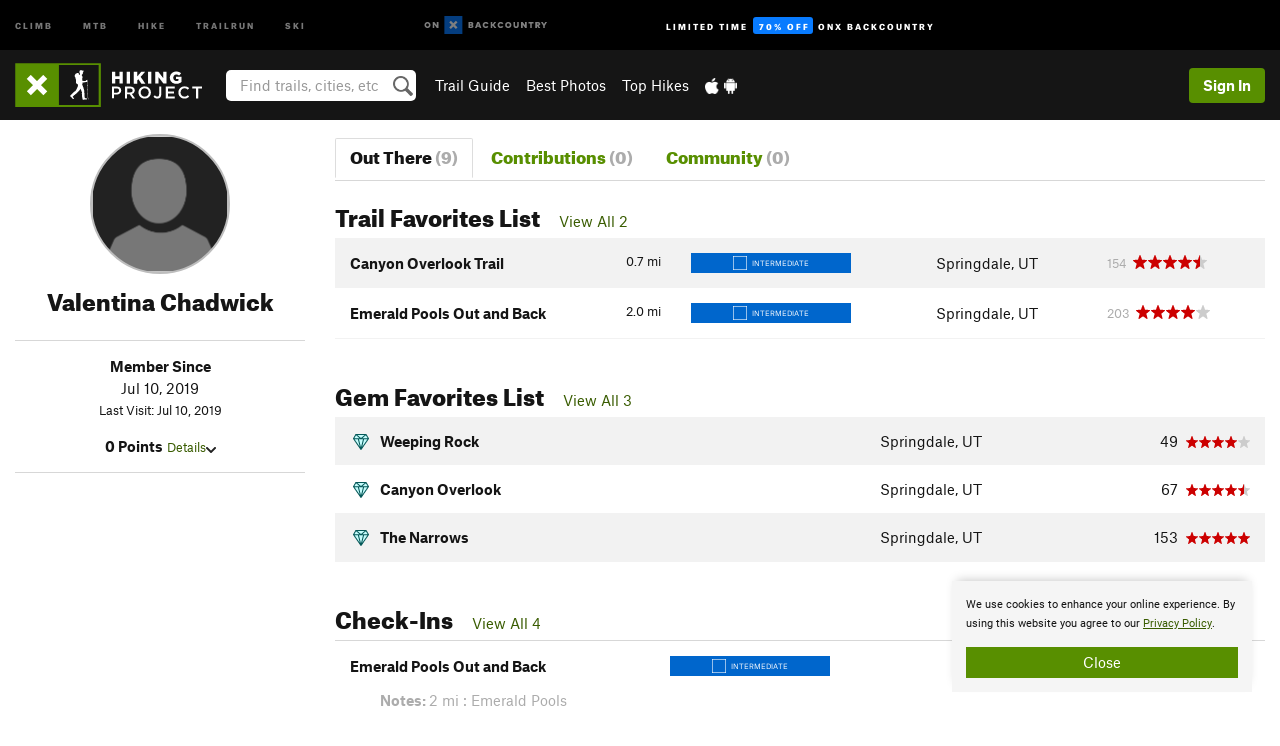

--- FILE ---
content_type: text/html; charset=utf-8
request_url: https://www.google.com/recaptcha/enterprise/anchor?ar=1&k=6LdFNV0jAAAAAJb9kqjVRGnzoAzDwSuJU1LLcyLn&co=aHR0cHM6Ly93d3cuaGlraW5ncHJvamVjdC5jb206NDQz&hl=en&v=7gg7H51Q-naNfhmCP3_R47ho&size=invisible&anchor-ms=20000&execute-ms=30000&cb=879va4lgo73y
body_size: 48409
content:
<!DOCTYPE HTML><html dir="ltr" lang="en"><head><meta http-equiv="Content-Type" content="text/html; charset=UTF-8">
<meta http-equiv="X-UA-Compatible" content="IE=edge">
<title>reCAPTCHA</title>
<style type="text/css">
/* cyrillic-ext */
@font-face {
  font-family: 'Roboto';
  font-style: normal;
  font-weight: 400;
  font-stretch: 100%;
  src: url(//fonts.gstatic.com/s/roboto/v48/KFO7CnqEu92Fr1ME7kSn66aGLdTylUAMa3GUBHMdazTgWw.woff2) format('woff2');
  unicode-range: U+0460-052F, U+1C80-1C8A, U+20B4, U+2DE0-2DFF, U+A640-A69F, U+FE2E-FE2F;
}
/* cyrillic */
@font-face {
  font-family: 'Roboto';
  font-style: normal;
  font-weight: 400;
  font-stretch: 100%;
  src: url(//fonts.gstatic.com/s/roboto/v48/KFO7CnqEu92Fr1ME7kSn66aGLdTylUAMa3iUBHMdazTgWw.woff2) format('woff2');
  unicode-range: U+0301, U+0400-045F, U+0490-0491, U+04B0-04B1, U+2116;
}
/* greek-ext */
@font-face {
  font-family: 'Roboto';
  font-style: normal;
  font-weight: 400;
  font-stretch: 100%;
  src: url(//fonts.gstatic.com/s/roboto/v48/KFO7CnqEu92Fr1ME7kSn66aGLdTylUAMa3CUBHMdazTgWw.woff2) format('woff2');
  unicode-range: U+1F00-1FFF;
}
/* greek */
@font-face {
  font-family: 'Roboto';
  font-style: normal;
  font-weight: 400;
  font-stretch: 100%;
  src: url(//fonts.gstatic.com/s/roboto/v48/KFO7CnqEu92Fr1ME7kSn66aGLdTylUAMa3-UBHMdazTgWw.woff2) format('woff2');
  unicode-range: U+0370-0377, U+037A-037F, U+0384-038A, U+038C, U+038E-03A1, U+03A3-03FF;
}
/* math */
@font-face {
  font-family: 'Roboto';
  font-style: normal;
  font-weight: 400;
  font-stretch: 100%;
  src: url(//fonts.gstatic.com/s/roboto/v48/KFO7CnqEu92Fr1ME7kSn66aGLdTylUAMawCUBHMdazTgWw.woff2) format('woff2');
  unicode-range: U+0302-0303, U+0305, U+0307-0308, U+0310, U+0312, U+0315, U+031A, U+0326-0327, U+032C, U+032F-0330, U+0332-0333, U+0338, U+033A, U+0346, U+034D, U+0391-03A1, U+03A3-03A9, U+03B1-03C9, U+03D1, U+03D5-03D6, U+03F0-03F1, U+03F4-03F5, U+2016-2017, U+2034-2038, U+203C, U+2040, U+2043, U+2047, U+2050, U+2057, U+205F, U+2070-2071, U+2074-208E, U+2090-209C, U+20D0-20DC, U+20E1, U+20E5-20EF, U+2100-2112, U+2114-2115, U+2117-2121, U+2123-214F, U+2190, U+2192, U+2194-21AE, U+21B0-21E5, U+21F1-21F2, U+21F4-2211, U+2213-2214, U+2216-22FF, U+2308-230B, U+2310, U+2319, U+231C-2321, U+2336-237A, U+237C, U+2395, U+239B-23B7, U+23D0, U+23DC-23E1, U+2474-2475, U+25AF, U+25B3, U+25B7, U+25BD, U+25C1, U+25CA, U+25CC, U+25FB, U+266D-266F, U+27C0-27FF, U+2900-2AFF, U+2B0E-2B11, U+2B30-2B4C, U+2BFE, U+3030, U+FF5B, U+FF5D, U+1D400-1D7FF, U+1EE00-1EEFF;
}
/* symbols */
@font-face {
  font-family: 'Roboto';
  font-style: normal;
  font-weight: 400;
  font-stretch: 100%;
  src: url(//fonts.gstatic.com/s/roboto/v48/KFO7CnqEu92Fr1ME7kSn66aGLdTylUAMaxKUBHMdazTgWw.woff2) format('woff2');
  unicode-range: U+0001-000C, U+000E-001F, U+007F-009F, U+20DD-20E0, U+20E2-20E4, U+2150-218F, U+2190, U+2192, U+2194-2199, U+21AF, U+21E6-21F0, U+21F3, U+2218-2219, U+2299, U+22C4-22C6, U+2300-243F, U+2440-244A, U+2460-24FF, U+25A0-27BF, U+2800-28FF, U+2921-2922, U+2981, U+29BF, U+29EB, U+2B00-2BFF, U+4DC0-4DFF, U+FFF9-FFFB, U+10140-1018E, U+10190-1019C, U+101A0, U+101D0-101FD, U+102E0-102FB, U+10E60-10E7E, U+1D2C0-1D2D3, U+1D2E0-1D37F, U+1F000-1F0FF, U+1F100-1F1AD, U+1F1E6-1F1FF, U+1F30D-1F30F, U+1F315, U+1F31C, U+1F31E, U+1F320-1F32C, U+1F336, U+1F378, U+1F37D, U+1F382, U+1F393-1F39F, U+1F3A7-1F3A8, U+1F3AC-1F3AF, U+1F3C2, U+1F3C4-1F3C6, U+1F3CA-1F3CE, U+1F3D4-1F3E0, U+1F3ED, U+1F3F1-1F3F3, U+1F3F5-1F3F7, U+1F408, U+1F415, U+1F41F, U+1F426, U+1F43F, U+1F441-1F442, U+1F444, U+1F446-1F449, U+1F44C-1F44E, U+1F453, U+1F46A, U+1F47D, U+1F4A3, U+1F4B0, U+1F4B3, U+1F4B9, U+1F4BB, U+1F4BF, U+1F4C8-1F4CB, U+1F4D6, U+1F4DA, U+1F4DF, U+1F4E3-1F4E6, U+1F4EA-1F4ED, U+1F4F7, U+1F4F9-1F4FB, U+1F4FD-1F4FE, U+1F503, U+1F507-1F50B, U+1F50D, U+1F512-1F513, U+1F53E-1F54A, U+1F54F-1F5FA, U+1F610, U+1F650-1F67F, U+1F687, U+1F68D, U+1F691, U+1F694, U+1F698, U+1F6AD, U+1F6B2, U+1F6B9-1F6BA, U+1F6BC, U+1F6C6-1F6CF, U+1F6D3-1F6D7, U+1F6E0-1F6EA, U+1F6F0-1F6F3, U+1F6F7-1F6FC, U+1F700-1F7FF, U+1F800-1F80B, U+1F810-1F847, U+1F850-1F859, U+1F860-1F887, U+1F890-1F8AD, U+1F8B0-1F8BB, U+1F8C0-1F8C1, U+1F900-1F90B, U+1F93B, U+1F946, U+1F984, U+1F996, U+1F9E9, U+1FA00-1FA6F, U+1FA70-1FA7C, U+1FA80-1FA89, U+1FA8F-1FAC6, U+1FACE-1FADC, U+1FADF-1FAE9, U+1FAF0-1FAF8, U+1FB00-1FBFF;
}
/* vietnamese */
@font-face {
  font-family: 'Roboto';
  font-style: normal;
  font-weight: 400;
  font-stretch: 100%;
  src: url(//fonts.gstatic.com/s/roboto/v48/KFO7CnqEu92Fr1ME7kSn66aGLdTylUAMa3OUBHMdazTgWw.woff2) format('woff2');
  unicode-range: U+0102-0103, U+0110-0111, U+0128-0129, U+0168-0169, U+01A0-01A1, U+01AF-01B0, U+0300-0301, U+0303-0304, U+0308-0309, U+0323, U+0329, U+1EA0-1EF9, U+20AB;
}
/* latin-ext */
@font-face {
  font-family: 'Roboto';
  font-style: normal;
  font-weight: 400;
  font-stretch: 100%;
  src: url(//fonts.gstatic.com/s/roboto/v48/KFO7CnqEu92Fr1ME7kSn66aGLdTylUAMa3KUBHMdazTgWw.woff2) format('woff2');
  unicode-range: U+0100-02BA, U+02BD-02C5, U+02C7-02CC, U+02CE-02D7, U+02DD-02FF, U+0304, U+0308, U+0329, U+1D00-1DBF, U+1E00-1E9F, U+1EF2-1EFF, U+2020, U+20A0-20AB, U+20AD-20C0, U+2113, U+2C60-2C7F, U+A720-A7FF;
}
/* latin */
@font-face {
  font-family: 'Roboto';
  font-style: normal;
  font-weight: 400;
  font-stretch: 100%;
  src: url(//fonts.gstatic.com/s/roboto/v48/KFO7CnqEu92Fr1ME7kSn66aGLdTylUAMa3yUBHMdazQ.woff2) format('woff2');
  unicode-range: U+0000-00FF, U+0131, U+0152-0153, U+02BB-02BC, U+02C6, U+02DA, U+02DC, U+0304, U+0308, U+0329, U+2000-206F, U+20AC, U+2122, U+2191, U+2193, U+2212, U+2215, U+FEFF, U+FFFD;
}
/* cyrillic-ext */
@font-face {
  font-family: 'Roboto';
  font-style: normal;
  font-weight: 500;
  font-stretch: 100%;
  src: url(//fonts.gstatic.com/s/roboto/v48/KFO7CnqEu92Fr1ME7kSn66aGLdTylUAMa3GUBHMdazTgWw.woff2) format('woff2');
  unicode-range: U+0460-052F, U+1C80-1C8A, U+20B4, U+2DE0-2DFF, U+A640-A69F, U+FE2E-FE2F;
}
/* cyrillic */
@font-face {
  font-family: 'Roboto';
  font-style: normal;
  font-weight: 500;
  font-stretch: 100%;
  src: url(//fonts.gstatic.com/s/roboto/v48/KFO7CnqEu92Fr1ME7kSn66aGLdTylUAMa3iUBHMdazTgWw.woff2) format('woff2');
  unicode-range: U+0301, U+0400-045F, U+0490-0491, U+04B0-04B1, U+2116;
}
/* greek-ext */
@font-face {
  font-family: 'Roboto';
  font-style: normal;
  font-weight: 500;
  font-stretch: 100%;
  src: url(//fonts.gstatic.com/s/roboto/v48/KFO7CnqEu92Fr1ME7kSn66aGLdTylUAMa3CUBHMdazTgWw.woff2) format('woff2');
  unicode-range: U+1F00-1FFF;
}
/* greek */
@font-face {
  font-family: 'Roboto';
  font-style: normal;
  font-weight: 500;
  font-stretch: 100%;
  src: url(//fonts.gstatic.com/s/roboto/v48/KFO7CnqEu92Fr1ME7kSn66aGLdTylUAMa3-UBHMdazTgWw.woff2) format('woff2');
  unicode-range: U+0370-0377, U+037A-037F, U+0384-038A, U+038C, U+038E-03A1, U+03A3-03FF;
}
/* math */
@font-face {
  font-family: 'Roboto';
  font-style: normal;
  font-weight: 500;
  font-stretch: 100%;
  src: url(//fonts.gstatic.com/s/roboto/v48/KFO7CnqEu92Fr1ME7kSn66aGLdTylUAMawCUBHMdazTgWw.woff2) format('woff2');
  unicode-range: U+0302-0303, U+0305, U+0307-0308, U+0310, U+0312, U+0315, U+031A, U+0326-0327, U+032C, U+032F-0330, U+0332-0333, U+0338, U+033A, U+0346, U+034D, U+0391-03A1, U+03A3-03A9, U+03B1-03C9, U+03D1, U+03D5-03D6, U+03F0-03F1, U+03F4-03F5, U+2016-2017, U+2034-2038, U+203C, U+2040, U+2043, U+2047, U+2050, U+2057, U+205F, U+2070-2071, U+2074-208E, U+2090-209C, U+20D0-20DC, U+20E1, U+20E5-20EF, U+2100-2112, U+2114-2115, U+2117-2121, U+2123-214F, U+2190, U+2192, U+2194-21AE, U+21B0-21E5, U+21F1-21F2, U+21F4-2211, U+2213-2214, U+2216-22FF, U+2308-230B, U+2310, U+2319, U+231C-2321, U+2336-237A, U+237C, U+2395, U+239B-23B7, U+23D0, U+23DC-23E1, U+2474-2475, U+25AF, U+25B3, U+25B7, U+25BD, U+25C1, U+25CA, U+25CC, U+25FB, U+266D-266F, U+27C0-27FF, U+2900-2AFF, U+2B0E-2B11, U+2B30-2B4C, U+2BFE, U+3030, U+FF5B, U+FF5D, U+1D400-1D7FF, U+1EE00-1EEFF;
}
/* symbols */
@font-face {
  font-family: 'Roboto';
  font-style: normal;
  font-weight: 500;
  font-stretch: 100%;
  src: url(//fonts.gstatic.com/s/roboto/v48/KFO7CnqEu92Fr1ME7kSn66aGLdTylUAMaxKUBHMdazTgWw.woff2) format('woff2');
  unicode-range: U+0001-000C, U+000E-001F, U+007F-009F, U+20DD-20E0, U+20E2-20E4, U+2150-218F, U+2190, U+2192, U+2194-2199, U+21AF, U+21E6-21F0, U+21F3, U+2218-2219, U+2299, U+22C4-22C6, U+2300-243F, U+2440-244A, U+2460-24FF, U+25A0-27BF, U+2800-28FF, U+2921-2922, U+2981, U+29BF, U+29EB, U+2B00-2BFF, U+4DC0-4DFF, U+FFF9-FFFB, U+10140-1018E, U+10190-1019C, U+101A0, U+101D0-101FD, U+102E0-102FB, U+10E60-10E7E, U+1D2C0-1D2D3, U+1D2E0-1D37F, U+1F000-1F0FF, U+1F100-1F1AD, U+1F1E6-1F1FF, U+1F30D-1F30F, U+1F315, U+1F31C, U+1F31E, U+1F320-1F32C, U+1F336, U+1F378, U+1F37D, U+1F382, U+1F393-1F39F, U+1F3A7-1F3A8, U+1F3AC-1F3AF, U+1F3C2, U+1F3C4-1F3C6, U+1F3CA-1F3CE, U+1F3D4-1F3E0, U+1F3ED, U+1F3F1-1F3F3, U+1F3F5-1F3F7, U+1F408, U+1F415, U+1F41F, U+1F426, U+1F43F, U+1F441-1F442, U+1F444, U+1F446-1F449, U+1F44C-1F44E, U+1F453, U+1F46A, U+1F47D, U+1F4A3, U+1F4B0, U+1F4B3, U+1F4B9, U+1F4BB, U+1F4BF, U+1F4C8-1F4CB, U+1F4D6, U+1F4DA, U+1F4DF, U+1F4E3-1F4E6, U+1F4EA-1F4ED, U+1F4F7, U+1F4F9-1F4FB, U+1F4FD-1F4FE, U+1F503, U+1F507-1F50B, U+1F50D, U+1F512-1F513, U+1F53E-1F54A, U+1F54F-1F5FA, U+1F610, U+1F650-1F67F, U+1F687, U+1F68D, U+1F691, U+1F694, U+1F698, U+1F6AD, U+1F6B2, U+1F6B9-1F6BA, U+1F6BC, U+1F6C6-1F6CF, U+1F6D3-1F6D7, U+1F6E0-1F6EA, U+1F6F0-1F6F3, U+1F6F7-1F6FC, U+1F700-1F7FF, U+1F800-1F80B, U+1F810-1F847, U+1F850-1F859, U+1F860-1F887, U+1F890-1F8AD, U+1F8B0-1F8BB, U+1F8C0-1F8C1, U+1F900-1F90B, U+1F93B, U+1F946, U+1F984, U+1F996, U+1F9E9, U+1FA00-1FA6F, U+1FA70-1FA7C, U+1FA80-1FA89, U+1FA8F-1FAC6, U+1FACE-1FADC, U+1FADF-1FAE9, U+1FAF0-1FAF8, U+1FB00-1FBFF;
}
/* vietnamese */
@font-face {
  font-family: 'Roboto';
  font-style: normal;
  font-weight: 500;
  font-stretch: 100%;
  src: url(//fonts.gstatic.com/s/roboto/v48/KFO7CnqEu92Fr1ME7kSn66aGLdTylUAMa3OUBHMdazTgWw.woff2) format('woff2');
  unicode-range: U+0102-0103, U+0110-0111, U+0128-0129, U+0168-0169, U+01A0-01A1, U+01AF-01B0, U+0300-0301, U+0303-0304, U+0308-0309, U+0323, U+0329, U+1EA0-1EF9, U+20AB;
}
/* latin-ext */
@font-face {
  font-family: 'Roboto';
  font-style: normal;
  font-weight: 500;
  font-stretch: 100%;
  src: url(//fonts.gstatic.com/s/roboto/v48/KFO7CnqEu92Fr1ME7kSn66aGLdTylUAMa3KUBHMdazTgWw.woff2) format('woff2');
  unicode-range: U+0100-02BA, U+02BD-02C5, U+02C7-02CC, U+02CE-02D7, U+02DD-02FF, U+0304, U+0308, U+0329, U+1D00-1DBF, U+1E00-1E9F, U+1EF2-1EFF, U+2020, U+20A0-20AB, U+20AD-20C0, U+2113, U+2C60-2C7F, U+A720-A7FF;
}
/* latin */
@font-face {
  font-family: 'Roboto';
  font-style: normal;
  font-weight: 500;
  font-stretch: 100%;
  src: url(//fonts.gstatic.com/s/roboto/v48/KFO7CnqEu92Fr1ME7kSn66aGLdTylUAMa3yUBHMdazQ.woff2) format('woff2');
  unicode-range: U+0000-00FF, U+0131, U+0152-0153, U+02BB-02BC, U+02C6, U+02DA, U+02DC, U+0304, U+0308, U+0329, U+2000-206F, U+20AC, U+2122, U+2191, U+2193, U+2212, U+2215, U+FEFF, U+FFFD;
}
/* cyrillic-ext */
@font-face {
  font-family: 'Roboto';
  font-style: normal;
  font-weight: 900;
  font-stretch: 100%;
  src: url(//fonts.gstatic.com/s/roboto/v48/KFO7CnqEu92Fr1ME7kSn66aGLdTylUAMa3GUBHMdazTgWw.woff2) format('woff2');
  unicode-range: U+0460-052F, U+1C80-1C8A, U+20B4, U+2DE0-2DFF, U+A640-A69F, U+FE2E-FE2F;
}
/* cyrillic */
@font-face {
  font-family: 'Roboto';
  font-style: normal;
  font-weight: 900;
  font-stretch: 100%;
  src: url(//fonts.gstatic.com/s/roboto/v48/KFO7CnqEu92Fr1ME7kSn66aGLdTylUAMa3iUBHMdazTgWw.woff2) format('woff2');
  unicode-range: U+0301, U+0400-045F, U+0490-0491, U+04B0-04B1, U+2116;
}
/* greek-ext */
@font-face {
  font-family: 'Roboto';
  font-style: normal;
  font-weight: 900;
  font-stretch: 100%;
  src: url(//fonts.gstatic.com/s/roboto/v48/KFO7CnqEu92Fr1ME7kSn66aGLdTylUAMa3CUBHMdazTgWw.woff2) format('woff2');
  unicode-range: U+1F00-1FFF;
}
/* greek */
@font-face {
  font-family: 'Roboto';
  font-style: normal;
  font-weight: 900;
  font-stretch: 100%;
  src: url(//fonts.gstatic.com/s/roboto/v48/KFO7CnqEu92Fr1ME7kSn66aGLdTylUAMa3-UBHMdazTgWw.woff2) format('woff2');
  unicode-range: U+0370-0377, U+037A-037F, U+0384-038A, U+038C, U+038E-03A1, U+03A3-03FF;
}
/* math */
@font-face {
  font-family: 'Roboto';
  font-style: normal;
  font-weight: 900;
  font-stretch: 100%;
  src: url(//fonts.gstatic.com/s/roboto/v48/KFO7CnqEu92Fr1ME7kSn66aGLdTylUAMawCUBHMdazTgWw.woff2) format('woff2');
  unicode-range: U+0302-0303, U+0305, U+0307-0308, U+0310, U+0312, U+0315, U+031A, U+0326-0327, U+032C, U+032F-0330, U+0332-0333, U+0338, U+033A, U+0346, U+034D, U+0391-03A1, U+03A3-03A9, U+03B1-03C9, U+03D1, U+03D5-03D6, U+03F0-03F1, U+03F4-03F5, U+2016-2017, U+2034-2038, U+203C, U+2040, U+2043, U+2047, U+2050, U+2057, U+205F, U+2070-2071, U+2074-208E, U+2090-209C, U+20D0-20DC, U+20E1, U+20E5-20EF, U+2100-2112, U+2114-2115, U+2117-2121, U+2123-214F, U+2190, U+2192, U+2194-21AE, U+21B0-21E5, U+21F1-21F2, U+21F4-2211, U+2213-2214, U+2216-22FF, U+2308-230B, U+2310, U+2319, U+231C-2321, U+2336-237A, U+237C, U+2395, U+239B-23B7, U+23D0, U+23DC-23E1, U+2474-2475, U+25AF, U+25B3, U+25B7, U+25BD, U+25C1, U+25CA, U+25CC, U+25FB, U+266D-266F, U+27C0-27FF, U+2900-2AFF, U+2B0E-2B11, U+2B30-2B4C, U+2BFE, U+3030, U+FF5B, U+FF5D, U+1D400-1D7FF, U+1EE00-1EEFF;
}
/* symbols */
@font-face {
  font-family: 'Roboto';
  font-style: normal;
  font-weight: 900;
  font-stretch: 100%;
  src: url(//fonts.gstatic.com/s/roboto/v48/KFO7CnqEu92Fr1ME7kSn66aGLdTylUAMaxKUBHMdazTgWw.woff2) format('woff2');
  unicode-range: U+0001-000C, U+000E-001F, U+007F-009F, U+20DD-20E0, U+20E2-20E4, U+2150-218F, U+2190, U+2192, U+2194-2199, U+21AF, U+21E6-21F0, U+21F3, U+2218-2219, U+2299, U+22C4-22C6, U+2300-243F, U+2440-244A, U+2460-24FF, U+25A0-27BF, U+2800-28FF, U+2921-2922, U+2981, U+29BF, U+29EB, U+2B00-2BFF, U+4DC0-4DFF, U+FFF9-FFFB, U+10140-1018E, U+10190-1019C, U+101A0, U+101D0-101FD, U+102E0-102FB, U+10E60-10E7E, U+1D2C0-1D2D3, U+1D2E0-1D37F, U+1F000-1F0FF, U+1F100-1F1AD, U+1F1E6-1F1FF, U+1F30D-1F30F, U+1F315, U+1F31C, U+1F31E, U+1F320-1F32C, U+1F336, U+1F378, U+1F37D, U+1F382, U+1F393-1F39F, U+1F3A7-1F3A8, U+1F3AC-1F3AF, U+1F3C2, U+1F3C4-1F3C6, U+1F3CA-1F3CE, U+1F3D4-1F3E0, U+1F3ED, U+1F3F1-1F3F3, U+1F3F5-1F3F7, U+1F408, U+1F415, U+1F41F, U+1F426, U+1F43F, U+1F441-1F442, U+1F444, U+1F446-1F449, U+1F44C-1F44E, U+1F453, U+1F46A, U+1F47D, U+1F4A3, U+1F4B0, U+1F4B3, U+1F4B9, U+1F4BB, U+1F4BF, U+1F4C8-1F4CB, U+1F4D6, U+1F4DA, U+1F4DF, U+1F4E3-1F4E6, U+1F4EA-1F4ED, U+1F4F7, U+1F4F9-1F4FB, U+1F4FD-1F4FE, U+1F503, U+1F507-1F50B, U+1F50D, U+1F512-1F513, U+1F53E-1F54A, U+1F54F-1F5FA, U+1F610, U+1F650-1F67F, U+1F687, U+1F68D, U+1F691, U+1F694, U+1F698, U+1F6AD, U+1F6B2, U+1F6B9-1F6BA, U+1F6BC, U+1F6C6-1F6CF, U+1F6D3-1F6D7, U+1F6E0-1F6EA, U+1F6F0-1F6F3, U+1F6F7-1F6FC, U+1F700-1F7FF, U+1F800-1F80B, U+1F810-1F847, U+1F850-1F859, U+1F860-1F887, U+1F890-1F8AD, U+1F8B0-1F8BB, U+1F8C0-1F8C1, U+1F900-1F90B, U+1F93B, U+1F946, U+1F984, U+1F996, U+1F9E9, U+1FA00-1FA6F, U+1FA70-1FA7C, U+1FA80-1FA89, U+1FA8F-1FAC6, U+1FACE-1FADC, U+1FADF-1FAE9, U+1FAF0-1FAF8, U+1FB00-1FBFF;
}
/* vietnamese */
@font-face {
  font-family: 'Roboto';
  font-style: normal;
  font-weight: 900;
  font-stretch: 100%;
  src: url(//fonts.gstatic.com/s/roboto/v48/KFO7CnqEu92Fr1ME7kSn66aGLdTylUAMa3OUBHMdazTgWw.woff2) format('woff2');
  unicode-range: U+0102-0103, U+0110-0111, U+0128-0129, U+0168-0169, U+01A0-01A1, U+01AF-01B0, U+0300-0301, U+0303-0304, U+0308-0309, U+0323, U+0329, U+1EA0-1EF9, U+20AB;
}
/* latin-ext */
@font-face {
  font-family: 'Roboto';
  font-style: normal;
  font-weight: 900;
  font-stretch: 100%;
  src: url(//fonts.gstatic.com/s/roboto/v48/KFO7CnqEu92Fr1ME7kSn66aGLdTylUAMa3KUBHMdazTgWw.woff2) format('woff2');
  unicode-range: U+0100-02BA, U+02BD-02C5, U+02C7-02CC, U+02CE-02D7, U+02DD-02FF, U+0304, U+0308, U+0329, U+1D00-1DBF, U+1E00-1E9F, U+1EF2-1EFF, U+2020, U+20A0-20AB, U+20AD-20C0, U+2113, U+2C60-2C7F, U+A720-A7FF;
}
/* latin */
@font-face {
  font-family: 'Roboto';
  font-style: normal;
  font-weight: 900;
  font-stretch: 100%;
  src: url(//fonts.gstatic.com/s/roboto/v48/KFO7CnqEu92Fr1ME7kSn66aGLdTylUAMa3yUBHMdazQ.woff2) format('woff2');
  unicode-range: U+0000-00FF, U+0131, U+0152-0153, U+02BB-02BC, U+02C6, U+02DA, U+02DC, U+0304, U+0308, U+0329, U+2000-206F, U+20AC, U+2122, U+2191, U+2193, U+2212, U+2215, U+FEFF, U+FFFD;
}

</style>
<link rel="stylesheet" type="text/css" href="https://www.gstatic.com/recaptcha/releases/7gg7H51Q-naNfhmCP3_R47ho/styles__ltr.css">
<script nonce="BoRvpj6QvXIPbgCVXhYYQw" type="text/javascript">window['__recaptcha_api'] = 'https://www.google.com/recaptcha/enterprise/';</script>
<script type="text/javascript" src="https://www.gstatic.com/recaptcha/releases/7gg7H51Q-naNfhmCP3_R47ho/recaptcha__en.js" nonce="BoRvpj6QvXIPbgCVXhYYQw">
      
    </script></head>
<body><div id="rc-anchor-alert" class="rc-anchor-alert"></div>
<input type="hidden" id="recaptcha-token" value="[base64]">
<script type="text/javascript" nonce="BoRvpj6QvXIPbgCVXhYYQw">
      recaptcha.anchor.Main.init("[\x22ainput\x22,[\x22bgdata\x22,\x22\x22,\[base64]/[base64]/bmV3IFpbdF0obVswXSk6Sz09Mj9uZXcgWlt0XShtWzBdLG1bMV0pOks9PTM/bmV3IFpbdF0obVswXSxtWzFdLG1bMl0pOks9PTQ/[base64]/[base64]/[base64]/[base64]/[base64]/[base64]/[base64]/[base64]/[base64]/[base64]/[base64]/[base64]/[base64]/[base64]\\u003d\\u003d\x22,\[base64]\x22,\x22D8OWwo3DjMOfwrTCmnbDt8KnejZDwrnDqGVNBsOqwopiwqHCo8O8w5tiw5dhwrnCv1RDTx/[base64]/[base64]/DvsKXw6bDr8K1w4lIwrvCtcOFdcOsKsO+w51cwrM5wqsmEGXDmsOad8Ogw7A8w71iwpIHNSVzw6paw6NJM8ONCn56wqjDu8OAw7LDocK1TTjDviXDkxvDg1PChsKhJsOQCyXDi8OKOsKRw65yMBrDnVLDmCPCtQI/woTCrDk/wo/Ct8KOwolawrp9F13DsMKawr8IAnw7W8K4wrvDtsKAOMOFIMKzwoAwFMOBw5PDuMKjNgR5w7bCrj1DTRNgw6vCuMOLDMOjfBfClFtewpJSNmrCj8Oiw59wayBNO8OowoodS8KxMsKIwqN4w4RVWBPCnlpgwqjCtcK5AFo/w7YEwpUuRMKdw73CinnDg8O6Z8OqwojCqAd6FAnDk8Omwr/CjXHDm2ECw4lFAm/CnsOPwrUGX8O+JsKpHldow6fDhlQfw4hAclfDucOcDk1gwqtZw4rCqcOHw4YewqDCssOKc8Kyw5gGYixsGTBEcMOTHsOTwpoQwpo+w6lAXMOLfCZVMCUWw7zDnijDvMOGIhEIdncLw5PChlNfaWZ1MmzDr0bCliMjUEcCworDr03CrTpRZWwoVkAiJ8Kzw4s/QSfCr8Kgwo8Dwp4GacOrGcKjJTZXDMOCwqhCwp1ww47CvcOdccOgCHLDksOdNcKxwo7ClyRZw5TDoVLCqQTCr8Oww6vDi8ONwp83w6QzFQEiwo8/dD9NwqfDsMOvGMKLw5vCgMK6w58GMsK2DjhUw5svLcKVw7Ugw4V7V8Kkw6Z+w5gZworCt8OYGw3DvG3DgsO/w5DCqV5ZLMOdw7fDnwYwMl3DsVM/w5YhBMOVw69kTWHDg8KLej4yw69eb8O/w7jDhcKNMcKtUMKUw5XDusKvTT99woAqVsK4UsOywoHDuVTDqsODw7bCuDUiR8OYeRTChTg4w5ZGUkF1wpvCq2hzw7PDrsOewpAaUMKQworDrcKdQcOowrTDmcO9wobDnQrCiFdifWDDkMKJMENcwpDDg8KQw6lUw4DDvMOjwoLCsWR2SE0awq0QwonCgDZ/[base64]/CvcOvw5kywo/DicKlwrjCr3DCicOywpTDh8ODw5AQIzDCpWvDllwfTknCs107w6UKw73CskrCv3zCn8KbwqLChiAKwrrCscKqwqU/QsKtw61VPlXDqHcWd8Klw5gzw5PCh8OXwp3DjMOGCDPDucKWwoPCszXDjcO8MMOewpzDicKYwrPCqE05J8OlNHRnw6BFwpVTwow9w6wew7vDhXM/C8Onwp9pw5ZHGF8MwpHDljDDosKiwrbCjzDDjMODwr/Dv8OPRnVOOlN3M0kkAcOYw4nCh8Ksw7x1Kl0PGMOQwpcLb3XDgmpbJmTDkTxOC01zwqXDpcKtVm5pw4tqwp9TwpLDih/[base64]/Dlgt/I2LCrcOoXhBXVMKEDw/CvU7ClMOjXGvCqwM/KXbDqBLCrMO3wobDm8O7FmDCuDY3wqXDnx00wofCksKBwpRHwozDsAtWcSnDgsOTw4FOOsOEwofDq1DDisO8UjrCvmNXwo/ClMOnwqsfwpAyIcK/IEVpfMKnwoklZsOPYsOtwoTCisONw4nDkDpkGMKVQcKQUD3CoU5ywqsiwqA+aMOqwpLCjCDCqEpJZ8KGY8KYwo8EOnkZLwckf8KLwqnCtgvDrMKswo3CviYtNw0aYy5Rw5Ahw6XDiVhZwoTDgxbCgHbDi8OsLMOBOcOSwotWZQ/Dp8KhBUfDtsOmwrHDqg/DsVUewobCsgkjwrzDmjbDv8Okw7UXwr7DpcOQw6xEwrUzwol+w4EMA8KfIcOzPETDn8K5NFkWZ8Kew4gzw4/[base64]/[base64]/DhcKqwotzfcKke2xTMsOASMKEwq1gAG4VesOLXFzDnhzDgsKqw6nCjcOnVsOIwrQtwqDDlsK7GSPCscKPMMONBDZeecOSESvCgz0Gw5HDhQbDjVrClBPDgh/DvE1NwrvDri/CicObERlMG8Kzw4IYw7N4w4fCkwJkw5s8csKpRmvCv8KQJsKuTjzComzDlU8iRAcRLcKfFsO6w4wPw5h8GMOmwpPCmkYpA37DsMKUwo9zIsOtBVDDjsOKwoTCu8KWwrNgwrdfGCRbK1LDlizCtmPCil3CisK3bsOfXcO/Ll3DisOIXQjDr3FxeF3DoMKsHMOdwrcubXMPSsOzbcKPw64adsKCw5nDtEM0WC/[base64]/QcKkWHDDl8KZNsOKCMO4wrQCEsOLbsKww49kSxnCuiDDngB+w65iQ3fDhMK3Y8ODwqkYX8OaesKkLX7CmcO3UsONw5/DmsKhJGNLwqRxwofDlmoOwpjDvwRuwo7CrMKmDVNFDx8mY8ObE3/CijBrdgB0FRTDsirCk8OLE3A7w6o6H8OFHcK/BsOMwotvwqPDomZbJwzDpBRZSj1jw5RuRynCucOAKGLCkmx/wok2NRgPw5HCpcKWw47CjcOLw65ow4vDjydDwoTDocKiw63CicO6RA9DRcODRyXCmcKyYsOsKATCmCtvw6vCgMO4w7jDpcKzw7EwesOfAj/CvsOyw74jw6DDthXDvMO3QsOCfsOYU8KTAEZpw5JUJ8OrKGLCi8KRIyfCkmjCmDg1YsKDw60uwrhNwpprw5d7w5Rjw5JEDlkowpkIw59PS27Dh8KEFsKodcKtF8KwZMOHTk3DvhEcw5x4fgzChMOsKGI6HsKvWALCnsOadMO8wrLDoMK8QFTDoMKJOz/CmMKKw4XCm8OuwogwYMKywqxyGinChgzCgX3CpsKbWsKLMcO3fEpYwpXDqwx2w5LCoy5Qe8O7w40rWXMkwprDsMO7AsK2MRYBa1PDoMKAw5dtw6LDgnfCqVzDhljDilxWw7/DqMO5w4ZxA8Kzw6HDmsK/w7sTAMKDw5TCnMOnRsKTf8K+w6VHQXhAwrXDpRvCiMOOAsKCwpwFwpEMBcOWeMKdw7UDw453bCnDiUB4wo/CslwDw5UZYRLDnsK0wpLCinvCg2dYeMOZDjrCmsOcw4bCjMOCwprDt0Q2FsKcwrkDbSDCuMOIwr4nPwUhw53CssKlFcONw6VZawDCvMOiwqkhw7JpZcKqw6bDi8OPwpLDgMOjR13Dt2dQDGDDgkVUeg0de8Orw44Ke8KwZcKuZcOjw6EOasKxwoAwa8K/S8K/IlAIw5zDssKQMcOXDTc5b8KzOsO5wqzDoBs+FlVkw4tmwqPDi8Kaw5kgSMOqN8OAwqgRw7/CicO0wrNkacOJUsOqLV/CqMKjw5wKw5BOaTt9fcOiwpM+w6V2wpErJsKNwpsGwo9eLcOZO8Orw4c8wpTCs2nCo8KUw4nDtsOOHwgHW8OYRRLCucKYwo5uwoXCisOBUsKZwqTCusKJwoU0QsOLw6YCRxnDk2lbWcOmwpDCvsOjw5k9TlrDuA7Dv8O4dwzDrTFERMKkBm/DgMKHYcKDTsKowpt6I8Kuw5nCjMOsw4LDtwZJcxLDtyhKw6k2w7sveMKWwoXCkMK5w6I+w6rCuwoAw4fCocKYwpfDtkkXwrZ9wpV1P8Khw5XCnQzClEHCq8OnQMKyw6zDoMKmLsOVw7HCmMOcwrkGw6cLcmnDqcKfOjxzwpDCvcOiwqvDjsKMwqt5wqHChsOYwpZNw4/[base64]/[base64]/DgMKXG1pRwrYsw7bDgG4cw77Cvwkrfw/CsW5AZsKowoXDgU9/LcOTcVIsH8OnNDYhw53Ci8OhNTrDgsOrwqLDmgo7wqPDo8O0w6QOw7LDoMOGJMOhFj9ew5bCtzzCnVtpworDigA/wqfDg8KUKl8QZ8K3Fi8YKm7CoMKKIsKcwp3DqMKmVgw1w5x6AMKFC8OPBMKQWsOFB8OJw7/DhcO4AiTCqTM9wp/CrMKOQMOaw7N2w67Cv8OxGjs1EcOBw4fDrsKCSAo+WMOwwoFmwqbDqHXChsOswoxdW8OXPsO/GMKtwoPCvMO+R19Qw4g5w4s9wpvCkn7CgMKcNsOJw6HDlwInw7dnwqVPwoBHw7jDin3Dp1LCkSVLw77CjcOKwpzDsFjCoMKmw4vDt3vDjhfCrQbCkcOdf1fCnUHDrMOzw4zCucOlOMO2Q8KDVcKAFMOuwpXDmsOOwrXCv2gbAgJbQmBEXsKVJsOAwqnDj8Kuwqocwo/Do21qZsKMdQRxCcO9CFZGw7AcwpUBD8OPcsO9UsOEUcKBNsO5w5lTdmjDlsOxw7E+Z8KKwoxww4vCpXXCvMO9w6DCuMKHw7/[base64]/[base64]/CssKCFcKvw5fDrRJhwrvCv8KRwrxFZXHCrsKQasK6worCpmjDoRE/w4Y1wqIvwoxqNRDDl1kWwrbDssK/[base64]/DgMK5w6s8Hh8uSsKmw5AFwrbDkS0+wqA+VsOrw74Zw74WFcOKdcK/w53DpsK9V8KMwrQsw4HDusKkYkkJK8OqISjCiMO0w51lw4QXwpwewqnCvcO2esKOw4fCgMK/[base64]/DvMO2w75zwp/CinDDlD0dSk/CjlVLD8KlbsOleMOQSMOrZsO/Sj3Co8K9F8Odw7fDqcKXIcKDw7dQBlvDuVPDgiTCqsOow557CkXCuBnCg3Rwwr8fw5VEw7R5RDRSwpEdNcOSw5t3w7BuW33DlcODw7/[base64]/LiHCnMKLPX7DizfDvFvDosOewr/Do8OCUMKoUcOTw4UuE8OVBcKQw4EPTmLDi0LDpMOnwoLDolRBCcOtw45FRn0eHA0Bw73DqE7ChlQGCHbDkVDCusKowpbDu8OLw5fCsXw0wrzDikbDisOXw57DuiR+w7ZHH8Orw4jCk14cwp/[base64]/DrcOzfcOTwpFOwosCw77DosO3wqQewpXDusKGw6hvw5LDh8K2wpHChMOgwqx2BGXDv8KbKsO6w6PDgnQvwobDk1Jiw5I8w4c4BsOvw7Y4w5hgw7/[base64]/[base64]/ChlxSXsOFB0bDmGpdL8OFN8OOwq5SPMOGfsOEasOJw787dyQwcivDtVHCgC3CumZrDHjCvcKtwqzDpcOLAA/CthDCqcOGw77DhAvDhMOZw7dGZCfCuglkOn7Cl8KEMEpzw6fCjMKODUp0S8KPE2fDl8KVH2PDvMKkw5pDAF9dHsOgNcK+EjdNbGvCmkXDgQEuw7PCk8OTwo9dCBvCgQl0LMK7w7zCtSzCjXDCqsKtUMKSw6k9IMKkZHpdwro8C8OJEkB/w6zCojdtYn4Cw7fDs08iwookw6weZHAnfMKCwqJIw61iXcKtw7MDGMK9GcKhGBzDssOCSyZgw4XCv8OEUAAKMx3Du8ODw5RnTxw2w48MwobDrMKgecOQw50two/Dp3vDi8KlwrrDjMO7fMOtQMOgw4zDqMKIZMKZZMKPwoTDnzTDjEfCsHR/[base64]/CoA0mwp1Xw409LMKrwpccVQjDvWYsSHlieMKcwqfChQtuXnhNwq3Ct8KgDsOUwqbDgU/DjWDCiMOtwpAmZQpcw7EEOMKlPcO+w7bDplQaX8K3wpFrb8O5w77DggHCtnvCnX1Ze8O0w6ppwotZwrQieB3CksKzXiIUSMKXDXp1wqYzGSnDk8KGwrRCS8OVw4diwqbDlMK3w4Rpw7LCpyTCksKvwrwow7/DrcKuwopkwpUwXcKMEcOdERhzwpLDoMKywqXDjH7DgDAAwpHDsE0gKMOGKlovw7cvwqRPHzzDknNWw45hwqDCrMK9wqfCmXtGO8K2w73CjMKeE8KkHcOBw7AawpLCo8OMe8Olf8OwZsK+VybCqT0Ww7/DmsKOw4TDnibCqcOiw6NJLiLDpUtdw4pTRATCqAjDp8OEWn42e8KlK8KYwrvCu05zw5zDjSvCuCzDhcOYwp8OWkDCk8KWcwp/woQ6wr0Uw7/DhsOYTyYww6XCk8Kiw5RBbUbDhcKqw6DCoXVFw7PDo8KIISJDc8OKLMOPw7rCjTXDmMO/[base64]/wrjCjxM9w7kWwojCkMKlbUlSci8owpbDnyDCs0TCnlTDssOaMsKfwrPDtnHDo8KaQE/DjiRxwpUJecO8w67Dh8OfUcKFwqrDvcKdXH3CrmjCuCvClk3Dsi8Sw5YhfcOeRcO/w7l6f8KowrXChsKuw6wNNlLDuMOAPU1bDMOcZcOlCjbCiXTCqMOYw7AcB23CnQlCwrkbDsKzW0Bywp7CpMONM8O2wp7CvC1iI8O0d0wdT8KRXRPDg8Kbcm/[base64]/FF/CpcOofhjDq8OHAsKsdTDDnMKKw6LDjcO8DcOjwqcUUSQdwpDDtsOhcA7CksO6w7zDkMO6wroZacKvYUQwBUV6E8Kff8KZcMKKQznCrjLDkMOsw7obdifDjsOlw5bDuTtUSMODwrdww79Fw6g/wo/CknsqGTvDiEHDkMOHWsOlwph3wpLDoMO3wpPDiMOgK3NsTFTDh0MDwqXDhjMBO8OHRsK2w7vDucKiworDo8K/[base64]/DqlVnwqzCh8O4w6Etwp82w4/CkMObTCrDok8OQlbCuiTCmC/CtTZtfiPCscK5FB0lw5bCrUbCucKNJ8K3T1pfUsKaGcKpw5TCuC3ChMKfEsOpw5zCpsKTw7NNKl7CncK6w75fw4zDo8OyOcK+XsKYwrvDrsO0wokWZMO1YsKaDcOPwqwGw6x/RUZYYijClcKECWTCvcO5w7hYw77DtMOLZX/DgVd5w6PDtw88N1UwLcKnccK6TXVyw47DqXtVw5HCgDQHH8KSb1XDhMOPwqAdwqpawr8Qw6vCoMKnwq3Cu07CmH54w7F3VMO8TGvCocOCMMOpBlbDigYCw5/Cuk7CocOdw4vCjlxxGCfCmcKEw79rVcKnwpQcwqXCtj/CgQw3wpxGw5kIwp3Cvy54w7ZTM8KkUil8eB3ChsONSAvCg8Ovwp41w5Z7w7/Du8Kjw4gtSMKIw7g8SmrDl8K6w7NuwognbsKTwqJhDsO8wqzCijnCkUnCo8OHw5BHZWd3w71WdMOnbyRew4IgS8K2w5XCu3JvbsKiScKOJcKjCMO8bXLDskHDmsKOecKiAh9Yw7VVGw7DvMKCwos2a8K4PMO7w5PDoxjCrhDDth9BJcKGJsKkwofDqi/[base64]/TcObwrENwozDmcKew6ZcwoQ9DA1MwpkpPBbCusO/wo0Ow4rDkh85w6o8TidSB33CiHtOw6TDlsKrbsK/[base64]/CjcO3w6DClVXDi37DoBfCkT0cFnk1UcKawp7Dohhqe8Oew5dEwqHCpMO/w5pdwqJoB8OQYcKaNinCicK+w7l3EcKmw7VIwrzCjgLDgMO1PxbCmUgCbRXChsOGO8K3w6Ezw6DDi8OBw63CmcKrEcOhwrNVwrTCmDPCqMOGwqfDh8KFwrFpwq8AYXtMwp8TBMOQFsOHwoU7w77ChcO0w5NmJDnDkcKJw4PCsgfCpMK/[base64]/wqrCmh5gw7IswqUeI0PCucOZwrwWwpw+wrJ4w6lMw4xAwr01bCEHw5zDuyXDmcOewp7DsBF9BsKGw7/CmMKzDwxLFTrCi8OAORPDusOlMMO+wofCjyRSNMKWwrk/DMOOw4l9RMKlTcK1TGM3woXDvsOhwrfCqRc0wrh5wo/ClCfDkMOeZEdNw7JVw69iGzfDt8OHX1HChxckwoRQw5YgUsOSZnAJw4bCjcKDLcKDw6l1w49BXxICcBbDtFsmJsOHY3HDtsKTeMKBdVcKC8OgA8OKw5vDqALDgsOwwrg2wpV1LlwCw6vClCJoT8OrwqBkwr/CpcK4UkNuw5nCrytdw6nCpj10cC7Cr1vDgsK2akZSw7HCoMOJw4sxworDj2vDm1rDukLCpWUiIhHCq8Kxw7BOd8K6Fhl1w54Vw7c2wqHDtw4oLcOkw5TDnsKSwqrDocKdHsKdM8OLL8KgasK8OsK+w5LCrcOBUsKCbUd0wpfCpMKVFsKxW8ORXifCqj/DocO9w4TDpcOBZQlpw5rCrcOXwrtpwojDmsOOw47ClMK7OlfCk1PCrm7CpAHCrcKobl3Cli8VAsOFw4ULAMKdRcO4w40xw4LDkm3Dkxk3w4rCpMOkw4xNesKKISg0dMOJFHLCozjDpsO+eydEUMKtQH0qwqBQRE3DpEs0Fi/[base64]/Cn8O+wrxrWsOaLlFLwo/[base64]/ClgrCgjbDnRkObMKGbnXDg01TM8KfwqoHw7h1OsKHZBZjw7HCgTlDWS4lw5rDoMK5LR7CssOxwrvCiMOgw6c5WEBnw4vDv8K3w5MCfMKFw4bDtMOHMcKpwqjDpMKbwpvCvUsuHMKXwrR8wqF6EsKnwoXCmcKzdQbChMOPTgnDm8KtHh7Cq8Knwo3Cji/DvT3CjMOHwppIw4PCt8OzbUnCiCzCl1rDv8Otwq/DsS/[base64]/ChFDDv8OLw5xow5jDlsOrw4LCtQzDksKXw5U0S8KzbA/[base64]/[base64]/C30KNAMEw4bDqcKTw5cbwrjCqmPChEIoA0TCncK8Ux/DgcK/LW7DkMKjY3vDnDbDtMOvWhnDjlrDscKXwrstQsOoWAxXw7Vdw4jCi8K5w5E1DgI2wqLDu8OfDcKWwrbDh8Otwrhgwpw2IgJmEwPDjMKOdGHDpcOZwrDDm3zCsTDDu8KqCcOZw5xowqTCqHcpHgcXw5fCkAjDiMKPw7LCjHAuwrkww5d/[base64]/TcKceGbDj1HCiMOlwqTCt8KFwpMpCcKtV8Kdwq7DusOCw7Nuw73DlxbCpcKqwpwASmFrBRAVwqvDtMKJdcOsccKDHmvCqQzCq8Kow6YvwrMoDcO0czNDw7/ChsKJbHAAVRDCiMKZPCDDmUJhTsOnOsKtWgQvwqLDscODw7PDijEGVsOcwpTCjsKOw4tSw5Muw4txwrnDkcOgBMOjNsONw5IVwpwUO8KwbUYWw5fCjRE1w5LCjxozwp/Di3TCnnsfw57CmMKiwpsTMXDDn8OEwp5cBMO3R8O7w4gDZMKZKVAOXkvDi8KrQ8OQGsO/Hw15ccOwA8OEQ1dEMS3DqcK2w4BLaMO8bXo9E2pzw4LCrcOmVGbDvyLDtCnDujrCvMKywqovLMOTwpfCljXCmMKwRgnDvXQ3UQASacKkZMOiZxDDvzV2wqwaLQDCucK2w7HCr8KmIB0iw7/Dv0NgZgXCgsKCwp7Ch8OFw4bDhsKlw5nDvcODwod2Q23CtsKwDyp/EMK5w6ldw7jDu8OXwqHDrljCkMK8wqnCmMKCwpNff8K4Km/DvcKCVMKIf8O+w5zDvjhLwqIFwoEaC8KDFS/DoMKZw4DChGXDucOxw4/CkMK0bSAsw4DCkMK+wprDt111w4hdKsKIw4JpDMOLwpdtwpZyWWRWU0DDiAd4ZUZiw5t4w6HDmsKww5bDkzVvw4h/woAbIg10wo3Dl8OuesOSXcOuVsKvcmU9woRiw4jDp1jDlHjCnmshIcKpwotfMsOuwoRZwqHDhUDDhmJdwo/DnsK7w4/CjMORUcOuwozDlsKmwqV4YsKqVHN1w5fCn8OLwp/CglcoGiUDOsK1Y0bCrMKQXgfDrsKuw5fDkMKXw6rCicORa8Oew7bDpMOkRcK5fMKOwowCImHCu29hUMKkw77DpMKbdcOgVcOYw40/MkPCj1LDuhJDPCdibThRBlwtwo0+w6Fawo/CucOkNMKhworCpW1uNlsecMK3WyPDpcKLw4rDtMKreWbCksOTL2DDqMKZA3TDpjdqwoPCoHEVwpzDjhljDxbDnMOxSnEAaTIgw4/Dq0ATEQ44woNlN8OEwo0pWMKsw4E6w6M5U8OvwrzDq0s2wpnDqGDCssOucWzDo8K6fcORUsKcwp7Du8KVKX4pw5PDjhJtBMKKwrNWaTvDlgkKw4FTYENCw6bCi1ZawrDDmMO5UcKywoPCryrDpyYGw5/Dk3x1czoBGF/DiyRECcONXA7DmMOhwqlJYy1OwqwJwroSD3/[base64]/DoHgXfB3Ds0VYEMOOw6NJUsOQNi8uw7DCpMKvwqDDi8Omw4rDs1fDjMOPwq7CsVfDkcOmw6vDmsK6w7VDOznDiMKrw47DiMOGKQI7A3fCj8ONw4g6SMOrfsOew4BBYMKdw4ZswoHDu8OAw5DDmsKUwozCi3vCnHzCiAXCnMOVU8KRZcO/dcO9w4jDksOINn3DskNuwqUSwpIZw4fCgsKYwrx/wqXCkGxxXns8w7kbw5DDq0HCkl58wp3CkAZyN3bDlmxUwozCmjPDhcOHak1FPcORw4HCocOgw7woFsKmw7DCkjnClSDDo1ITw6htZXoFw5lDwoIuw7YKMMKSRT/[base64]/DncOUDSwzwonDkcOTTA0Vw4drwo0BOsKbwrVuEMOfwoDDsRfCqxd5NcOYw7jCiwtRw6/[base64]/DvMKJw6jCmcOMCsOfwqrDtsKcOA7CvcKYJcODw5QDJDUpJ8OKwpZWesOxwpHCmy3DkMOUahrDjmzDjMK5I8KbwqXDiMKCw4omw4spw7ciw49VwoPCn3JMw5fDpsOLaEN/[base64]/DmknDhFc1Y8OFW0/DgMO4wrNXwobCgsKewofCnVMkw5ZAw7nCmG7DnXhNBQYfJ8Oyw5XDv8OFK8K3OMOeasOYQyJ+Y0dxL8K/w7g2QgnCtsKowr7CnyY+w6nCjwptEMKvHw/DkMKQw5LDnsOgfClYPMKJWHrCsTwVw4PCrsKNMMO1w7fDrhjCmgnDoG7DlAvCtMO5w47CocKuw58mwpbDiEnClsOiLhtUw7srwqfDh8OHwqXCrMOdwo1YwrnDscKcKFbCpD/[base64]/DgzLDn8OSQMKbFinDugkRfcOIGxZDw4DCnsOODEHCqcKew4VwbyzDqMKowqTDhMOnw49ZE1PCnSfCpcKpMB1MDcKZP8Kkw4/CgsKPFkh/wrIHw5HCjcOKRcKvQMKFw7w5EifDvHgzS8Oow4lYw43DqcOudMKUwo3DgARHdUrDg8Krw7jCmiHDscOmZ8ObNcOlHi7DgsKxw53DisO0wpnCs8KULi/[base64]/[base64]/wqHCgjBuwo1PwpnCumXDu8OvwqQydMKfOxjCgGUjUW3CvcOdIMKowpJSQG/DkTAlWMODw7jCh8KEw7TCssK8wqPCtsOoLxzCpMOSfMK9wrDDliFtC8O6w5TCtsO4wr7CmkbDlMOyOCANRMOkFcO5YwJkI8OSAgbDkMKVJilAw5YZShZdwr/CscKVw4bDlsKSUBJewrwOw6kAw5rDgHAOwp4Hw6XCq8OVXMO1w6/[base64]/DrlxpSHljw4rCtSkSX2ocEFfCtmRuw6rDmn7Cp3bDtcK4wo7Do3Ucwq4TTsO5w4PCoMKFwpHDpRg7w5F1wozCmMK+QHBbwpHDs8O6w5zCuAPCisKEKhR+wrpmQRc2w4TDgh8+w79bw5MhZ8KadlAfw6l8E8O2w4xNFMKawpbDmsOwwqocwoPClsOnZ8OHw4/[base64]/PMOebzLDt8ORDi0XwqBHaUnDkMKJw5jDs8OKwqYuX8KKHQkSw4kOwoRqw7fDq2ZBbsO2w47DosK8wrvCvcKUw5LDmFoOw7/ChcOTwqolVsKnwqoiw4rDkmvCscKEwqDCkncvw5VLworCvC7CksO/woQ7eMKhwo7DmsOIKAnClRwcwq3Dvm51TcOswqwZWGPDgsKwYkDCicKlXsKfCsKQQsK/[base64]/[base64]/[base64]/[base64]/Cg0YCwobCocK3wqvDq2rDnHfDrw3CllVHw4DCn0kha8KtRBPCkMOkBMK0w5DChS9LZsKiO2DCnGTCuDE/w4xvw6nCgiTDgw3Dh1zChVBdEcOtJcKZPMK/XVLDjsKqwpVfw7jCjsOuwrfCn8Ktw4jCmsK1wp7DhsOdw74LRwF9a1nCgMKQSXxQwp1jw7kGwpXDhDLCtcOjInvCvA3Cgg3CrU9iZAnDjBEVWA8YwpYpw78tNS7DosOqw6/DicOpCCJhw75bEsKCw7E/wrtQfsKOw5jCvBIaw59rworDuDRPw6x1w7fDhWvDiFnCmsOPw7/CuMK3CMOvw63DvS0hwqscwpN4wp9vXsOaw7xkE1YqFgnDiX/CksOYw7LDmjTDq8K5IwDDrcKVw4/[base64]/[base64]/GhXDh8Kcwr/Ck0fDmMOGw5gXw5pfwoUWNsKMwroIw4hEw7/DjE0FLsKJw5NHw7IEwpnDsVcuBCXDqMO+aj0dw5XCoMOQw5rCpXLDqsKFJ24cY3wtwqZ/wq3DqgjDjnpjwq5OUHHChcKiX8OgecOgwpDDlcKSwozCvlrDgGw1w4/DgMOTwocDacOkNnvDtMOIb17DqwFTw7VWwrcJBw7CvVZGw7nCvMKSwoYyw7MGwqXCoQFBSMKOwoIMwohCw64QUizChmjDsCVcw5fCgcKtw7jChkIIwpNBOgDDrT/CmsKTW8OiwrfCgRfCvcOIw44lwoIywoVkOVHCo2U+KcOTwp0NSVLCpsK/wot7wq4bE8KuUcKsPA1twrtPw6QQw4UJw5d5w4w/wrbDk8OVNMK1e8OYwpc+TMK/Z8KWwr4gwp7DgMOgw6LDnD3DqcO4W1UXcMKHw4zDqMKEAcKPwrrCtwF3w6YKw7Bgwr7Dl1HDmcOWYcO+e8KuU8OOWMOgO8K8wqTCt3/[base64]/OsK9w7hvFMKywoMsw4zCi8K6WsOhwpjDjRdXwp/[base64]/[base64]/w61sw64VAMKCwqYWwqY1WRV4RsO3wr4EwqTCqlkNRGjDqkdywqfDvsOnw4JuwpzDrHNQS8OmQMKKCGAkwotyw5vDpcOxeMOYwrAzwoMjX8KVwoRZSBRnG8OeL8KIw6jDj8OCAMOiaD3DumV5EAMNXWhowq3DscO6FMKEGsO0w4HDmmfCmW/DjRNkwrkww6PDpWQgIBNncsOhVRxAw4rCp3XCisKHwrZ5woLCg8KWw6/CjMOIw7QnwrTCuVFNwpnCosKIw6rDusOaw6XDrh4jwodyw5bDoMKPwpDDsW/ClsOFw7lmGT4RNkvDsTVnZgvDqDXDnCZga8KxwoPDvDXCj30AFMKGw4dQDsKBRjTCg8KFwqFrJMOiIgbCvMO7wrzDm8OdwoLCjCnCgX8eDiUfw6HDqcOKOMKQYWxxMMOqw7V9w5/DrcOKwqDDsMKgwqLDiMKMLUbCgFwiwrlhw7LDosKsJDPCsCVqwoonw5fDkcOCw7fDnV0lwo/CthQ4wrkqCFvCkcKrw4jCp8OvIxVhRGx+wojCg8OpO17DpCRTw6vCvFdDwqrDl8O8Zk3DmUfCr33DnzvCn8KzcsOUwpUDI8KPQcOqw6c6b8KOwpRuMMKKw61VQCXClcKURsO8w4x4woRYVcKQw5HDvsK0wrnCpcOmHjl0Y3Rvwoc6c1XClk1/w5jCnUc1VF7DgMK6BxB6JyzDqsKdw4Eiwq3CsmrDq3fDkWPCr8Ofc0V5NUwBa0kOZcKNw6xZCyIrXMKzUMONRsOiw7MbAGwQZnRVw4LCuMKfaFsfQyvDgMK2wr00w6/CpVdnw5sFBTYfAMK8wrguHcKjAkptwo3DqMKbwowwwo4Mw40oBcKyw5jCncO5YsObTFhnwpjCj8Oiw5fDgmfDhyXDmsKaf8OvNXIPw5/ChsKLwqoxFXhVw67DpkrCmcOMVsKgwoRUbDrDrxHCi09cwoZ9IhNQw6VSw6fDosKaH2zCklTCuMOHRRjCmyrDuMOhwrRJwoDDs8OkGFPDqkVpAA/Dg8OcwpTDn8O5woxbXsOEZMKQwoFkXBM8Y8OQwrEjw5sMEGohJDMXc8Obw5wZeixSWnDCg8O9I8OgwqvDqGjDiMKEawrCmwHClk9xSsONw5klw7jCi8OGwpkzw45Iw6gWO0s8IU9TKhPCmsOpbcKdcjI8KcOQwrsxZ8OZwoF/T8KgADkMwqlvDMKDwqfClMOqZhlqw4l+w5fDnQXDt8KLw4NmDznCucKnw6fCnSxxecKcwq/DlG3DjMKBw5d4w7NQOnbCl8K6w5LDtl/CmMKfXsOAEQp9w7LCpCAsRyQawosAw5DCjsKIwpzDo8O7w67DoWnClcKJw4Ukw4Eow6NJHcOuw4nCmEHDvyXDlBhfLcKQLsOuBnI9woY9ccOIw44LwrNFesK2wpscw4F6XsO/[base64]/w7zDin9/MG/CvcKqw4vDsMKICDk5NcO/[base64]/CosKXL3Ezw79tV8Opwo7Ck3s4dMOlfsO5QMOww4/CoMOSw5/DiD8cGMK6EcKfYmhRwqzCucKydsKEdsKwPkkUw5XDqQsLBVUBwrrCgU/DlcKyw4bChnvCksO3emTCisO7OMO5wo3CuFdFb8KCNcORVMKUOMODw4TCp3/[base64]/[base64]/ChsONQgPDu8KzHDjDpknDthHDl8KGw7UdOcOpRmIcIBVgZBI/w6LDog0Kw5/CqUHDocOew5s5w6nCtHU0BgbDpBwGF0/DpSE0w41fXTDCusOIwpjCtC52w7Vlw6XChMKhwoDCqCLCr8OIwr1ewoXCpcOjOMOFKxFRw5swGsKOTcK/XQZiT8K/[base64]/CuHbDuCbChMOCCMOswqXDum9gw68Owo5twrtewq4fw55/w6YswqrCukPCl2fDhEPDnUYcw4hdA8Kaw4FPMDceBgAowpB6wrAxw7LCl1JMRMKCXsKMA8Oxw6jDk19rNsOqw7jCiMOnw6fDiMKow6nDgSZ9wp4QFgXCj8KzwrFeVMOsAnNJw7l6bcO4wo7DlW0Twq/DvkXDuMKDwqo1PD/Cm8KkwplmGQTDhMOzWcKWYMOpwoAvw6UWASvDs8OdfsOgIsOgHGDDjWMmw5DCssOaE3PCtGXCjDF8w7TCnh8pJMOjNMOWwp3ClH4Ow4rDiQfDhUHCo27Cs3HClw7DrcKrw4kFU8KdXHnDljjDosK8YcKLQXrDskrCvSbDkC/Ch8ODfSJ3wr5tw7HDo8KHw63Dqm3CocOgw6jCjMONRCjCuQnDusOtP8OlXMONWsO2dMKmw4TDjMOyw41tbUHCvAXCoMOcTMKCwoPCj8OSH3kkX8Osw657cAMmw5hrGE/CsMOkIsKzwqYVdMKSw7klw4zDosKfw6DDkcOwwrzCnsKicW/Cuwwwwq7DhDvCtnjCjMKlIsORw59rfsKRw4FsLsO4w4t0ZUcPw5NBwpvCj8K6w63DkMOYRQoKUcO3woHCv0/CvcOjacKpwprDvMO/w7XCjTbDs8OhwogZDsOWGlY7McOicFDDlENlcsO9MsO+woFkOMKlwqrCihlzO2AZw4oFw43DicOLwr/DtsK+VykRSMKow5AmwoDChHdBecKNwrbCnsORJhV3OMOjw79Ywq/CjMKxIE7DpWDCusOjw5xww4PCm8KeY8KWOwnDs8OjDkHCvcObwq7Cg8Khwp9ow6LCpMKhZMKwRMKuT2fDv8O/KcOuwow0JSdYw5XChMO4B20kFMOmw64UwrnCnMOYJMKjw4o0w4VcVEtRw6lUw75+djVDw5xzwrHCnsKaw5/[base64]/JQrCl8KEB8KLasKUwonCnsObwoQjKcK1UMKsLHdHe8K/[base64]/Dr3dnw44XXGY5w4p7woIeEnEqAcKrD8Omw5HDhsKQdE/DthxMZRjDpgXCs1jChsK6ZcKxdWzDhCZtNMKGwovDpcKPw6M6dnd7wrMyfD7Dg0pXwol/w5F0wqHClFXDvsORwpnDswXCvCh6wrHClcKjRcK/S23CoMKDwrsjwrvCvTMtbcKAQsOuwo09wq0DwrUsXMKYTjNIwrjDjsKEw6jCtm3DtcK/wrQGw7EgN00pwqEJCHFALsKlwpnCgjLDpMO2BMKowo15wqrDrBNKwq3DrcKzwp1CMMKITcKxwqRQw47DlsKfMcKsNxAfw4MowpnCv8OLP8OWwrfCoMK4w4/Cqy0HNMK+w6saYg4tw7zCuznCpWHCn8KxVhvCoX/DjsKqLB0KehIvSMKaw6Bdw6ViDifDp3Arw6HCiyYKwojClzLDiMOvKR5nwqIubVAawphrLsKhasKawrB4J8KXPwbCkgpgHxHDk8OoCMK8SGcSTwjDgsKPNVnCgybCjnrDk18jwqDDkMOZesO0w7XDosOsw6nDhUEPw5vCqnfCrz/[base64]/[base64]/CncKYHhfDuQnChloM\x22],null,[\x22conf\x22,null,\x226LdFNV0jAAAAAJb9kqjVRGnzoAzDwSuJU1LLcyLn\x22,0,null,null,null,1,[21,125,63,73,95,87,41,43,42,83,102,105,109,121],[-1442069,771],0,null,null,null,null,0,null,0,null,700,1,null,0,\[base64]/tzcYADoGZWF6dTZkEg4Iiv2INxgAOgVNZklJNBoZCAMSFR0U8JfjNw7/vqUGGcSdCRmc4owCGQ\\u003d\\u003d\x22,0,0,null,null,1,null,0,0],\x22https://www.hikingproject.com:443\x22,null,[3,1,1],null,null,null,1,3600,[\x22https://www.google.com/intl/en/policies/privacy/\x22,\x22https://www.google.com/intl/en/policies/terms/\x22],\x22Higva15CIwPrdsTR+EHN7kdqTeJSp2uf1/i/9iW9Gvg\\u003d\x22,1,0,null,1,1767189981714,0,0,[125,65,89,30],null,[109,144,35,164],\x22RC-n3WuoctRVAmcRQ\x22,null,null,null,null,null,\x220dAFcWeA55D-uWfBAOCMDPekdZGZrfXtJH9UHe4ih3r7c8zlIM1YrRyKRN3ziwEF6vpaAlwfNUF1fD6o4_VUSqmWsaa-XEEeuyVg\x22,1767272781549]");
    </script></body></html>

--- FILE ---
content_type: text/html; charset=utf-8
request_url: https://www.google.com/recaptcha/api2/aframe
body_size: -257
content:
<!DOCTYPE HTML><html><head><meta http-equiv="content-type" content="text/html; charset=UTF-8"></head><body><script nonce="-ZmUBgq-g1syIaCFYSBXOA">/** Anti-fraud and anti-abuse applications only. See google.com/recaptcha */ try{var clients={'sodar':'https://pagead2.googlesyndication.com/pagead/sodar?'};window.addEventListener("message",function(a){try{if(a.source===window.parent){var b=JSON.parse(a.data);var c=clients[b['id']];if(c){var d=document.createElement('img');d.src=c+b['params']+'&rc='+(localStorage.getItem("rc::a")?sessionStorage.getItem("rc::b"):"");window.document.body.appendChild(d);sessionStorage.setItem("rc::e",parseInt(sessionStorage.getItem("rc::e")||0)+1);localStorage.setItem("rc::h",'1767186383081');}}}catch(b){}});window.parent.postMessage("_grecaptcha_ready", "*");}catch(b){}</script></body></html>

--- FILE ---
content_type: text/css; charset=utf-8
request_url: https://www.hikingproject.com/css/styles-site-hike.css?id=57ecbcbae743c1cdfb2e3476455690af
body_size: 45842
content:
@charset "UTF-8";@font-face{font-display:swap;font-family:Roboto Condensed;font-style:normal;font-weight:700;src:url(/fonts/RobotoCondensed700.eot);src:local("Roboto Condensed Bold"),local("RobotoCondensed-Bold"),url(/fonts/RobotoCondensed700.eot?#iefix) format("embedded-opentype"),url(/fonts/RobotoCondensed700.woff2) format("woff2"),url(/fonts/RobotoCondensed700.woff) format("woff"),url(/fonts/RobotoCondensed700.ttf) format("truetype"),url(/fonts/RobotoCondensed700.svg#RobotoCondensed) format("svg")}@font-face{font-display:swap;font-family:Roboto;font-style:normal;font-weight:400;src:url(/fonts/roboto-v19-latin-regular.eot);src:local("Roboto"),local("Roboto-Regular"),url(/fonts/roboto-v19-latin-regular.eot?#iefix) format("embedded-opentype"),url(/fonts/roboto-v19-latin-regular.woff2) format("woff2"),url(/fonts/roboto-v19-latin-regular.woff) format("woff"),url(/fonts/roboto-v19-latin-regular.ttf) format("truetype"),url(/fonts/roboto-v19-latin-regular.svg#Roboto) format("svg")}@font-face{font-display:swap;font-family:Atlas Grotesk Web;font-stretch:normal;font-style:italic;font-weight:900;src:url(/fonts/AtlasGrotesk-BlackItalic-Web.eot);src:url(/fonts/AtlasGrotesk-BlackItalic-Web.eot?#iefix) format("embedded-opentype"),url(/fonts/AtlasGrotesk-BlackItalic-Web.woff2) format("woff2"),url(/fonts/AtlasGrotesk-BlackItalic-Web.woff) format("woff")}@font-face{font-display:swap;font-family:Atlas Grotesk Web;font-stretch:normal;font-style:normal;font-weight:900;src:url(/fonts/AtlasGrotesk-Black-Web.eot);src:url(/fonts/AtlasGrotesk-Black-Web.eot?#iefix) format("embedded-opentype"),url(/fonts/AtlasGrotesk-Black-Web.woff2) format("woff2"),url(/fonts/AtlasGrotesk-Black-Web.woff) format("woff")}@font-face{font-display:swap;font-family:Atlas Grotesk Web;font-stretch:normal;font-style:italic;font-weight:700;src:url(/fonts/AtlasGrotesk-BoldItalic-Web.eot);src:url(/fonts/AtlasGrotesk-BoldItalic-Web.eot?#iefix) format("embedded-opentype"),url(/fonts/AtlasGrotesk-BoldItalic-Web.woff2) format("woff2"),url(/fonts/AtlasGrotesk-BoldItalic-Web.woff) format("woff")}@font-face{font-display:swap;font-family:Atlas Grotesk Web;font-stretch:normal;font-style:normal;font-weight:700;src:url(/fonts/AtlasGrotesk-Bold-Web.eot);src:url(/fonts/AtlasGrotesk-Bold-Web.eot?#iefix) format("embedded-opentype"),url(/fonts/AtlasGrotesk-Bold-Web.woff2) format("woff2"),url(/fonts/AtlasGrotesk-Bold-Web.woff) format("woff")}@font-face{font-display:swap;font-family:Atlas Grotesk Web;font-stretch:normal;font-style:italic;font-weight:500;src:url(/fonts/AtlasGrotesk-MediumItalic-Web.eot);src:url(/fonts/AtlasGrotesk-MediumItalic-Web.eot?#iefix) format("embedded-opentype"),url(/fonts/AtlasGrotesk-MediumItalic-Web.woff2) format("woff2"),url(/fonts/AtlasGrotesk-MediumItalic-Web.woff) format("woff")}@font-face{font-display:swap;font-family:Atlas Grotesk Web;font-stretch:normal;font-style:normal;font-weight:500;src:url(/fonts/AtlasGrotesk-Medium-Web.eot);src:url(/fonts/AtlasGrotesk-Medium-Web.eot?#iefix) format("embedded-opentype"),url(/fonts/AtlasGrotesk-Medium-Web.woff2) format("woff2"),url(/fonts/AtlasGrotesk-Medium-Web.woff) format("woff")}@font-face{font-display:swap;font-family:Atlas Grotesk Web;font-stretch:normal;font-style:italic;font-weight:400;src:url(/fonts/AtlasGrotesk-RegularItalic-Web.eot);src:url(/fonts/AtlasGrotesk-RegularItalic-Web.eot?#iefix) format("embedded-opentype"),url(/fonts/AtlasGrotesk-RegularItalic-Web.woff2) format("woff2"),url(/fonts/AtlasGrotesk-RegularItalic-Web.woff) format("woff")}@font-face{font-display:swap;font-family:Atlas Grotesk Web;font-stretch:normal;font-style:normal;font-weight:400;src:url(/fonts/AtlasGrotesk-Regular-Web.eot);src:url(/fonts/AtlasGrotesk-Regular-Web.eot?#iefix) format("embedded-opentype"),url(/fonts/AtlasGrotesk-Regular-Web.woff2) format("woff2"),url(/fonts/AtlasGrotesk-Regular-Web.woff) format("woff")}@font-face{font-display:swap;font-family:Atlas Grotesk Web;font-stretch:normal;font-style:italic;font-weight:300;src:url(/fonts/AtlasGrotesk-LightItalic-Web.eot);src:url(/fonts/AtlasGrotesk-LightItalic-Web.eot?#iefix) format("embedded-opentype"),url(/fonts/AtlasGrotesk-LightItalic-Web.woff2) format("woff2"),url(/fonts/AtlasGrotesk-LightItalic-Web.woff) format("woff")}@font-face{font-display:swap;font-family:Atlas Grotesk Web;font-stretch:normal;font-style:normal;font-weight:300;src:url(/fonts/AtlasGrotesk-Light-Web.eot);src:url(/fonts/AtlasGrotesk-Light-Web.eot?#iefix) format("embedded-opentype"),url(/fonts/AtlasGrotesk-Light-Web.woff2) format("woff2"),url(/fonts/AtlasGrotesk-Light-Web.woff) format("woff")}@font-face{font-display:swap;font-family:Atlas Grotesk Web;font-stretch:normal;font-style:italic;font-weight:100;src:url(/fonts/AtlasGrotesk-ThinItalic-Web.eot);src:url(/fonts/AtlasGrotesk-ThinItalic-Web.eot?#iefix) format("embedded-opentype"),url(/fonts/AtlasGrotesk-ThinItalic-Web.woff2) format("woff2"),url(/fonts/AtlasGrotesk-ThinItalic-Web.woff) format("woff")}@font-face{font-display:swap;font-family:Atlas Grotesk Web;font-stretch:normal;font-style:normal;font-weight:100;src:url(/fonts/AtlasGrotesk-Thin-Web.eot);src:url(/fonts/AtlasGrotesk-Thin-Web.eot?#iefix) format("embedded-opentype"),url(/fonts/AtlasGrotesk-Thin-Web.woff2) format("woff2"),url(/fonts/AtlasGrotesk-Thin-Web.woff) format("woff")}@font-face{font-display:swap;font-family:Atlas Typewriter Web;font-stretch:normal;font-style:italic;font-weight:900;src:url(/fonts/AtlasTypewriter-BlackItalic-Web.eot);src:url(/fonts/AtlasTypewriter-BlackItalic-Web.eot?#iefix) format("embedded-opentype"),url(/fonts/AtlasTypewriter-BlackItalic-Web.woff2) format("woff2"),url(/fonts/AtlasTypewriter-BlackItalic-Web.woff) format("woff")}@font-face{font-display:swap;font-family:Montefiore Condensed Regular;font-style:normal;font-weight:400;src:url(/fonts/montefiore-condensed-regular.eot);src:url(/fonts/montefiore-condensed-regular.eot?#iefix) format("embedded-opentype"),url(/fonts/montefiore-condensed-regular.woff) format("woff"),url(/fonts/montefiore-condensed-regular.woff2) format("woff2"),url(/fonts/montefiore-condensed-regular.ttf) format("truetype")}
/*!
 * Bootstrap v4.0.0-alpha.5 (https://getbootstrap.com)
 * Copyright 2011-2016 The Bootstrap Authors
 * Copyright 2011-2016 Twitter, Inc.
 * Licensed under MIT (https://github.com/twbs/bootstrap/blob/master/LICENSE)
 */
/*! normalize.css v4.2.0 | MIT License | github.com/necolas/normalize.css */html{-ms-text-size-adjust:100%;-webkit-text-size-adjust:100%;font-family:sans-serif;line-height:1.15}body{margin:0}article,aside,details,figcaption,figure,footer,header,main,menu,nav,section,summary{display:block}audio,canvas,progress,video{display:inline-block}audio:not([controls]){display:none;height:0}progress{vertical-align:initial}[hidden],template{display:none}a{-webkit-text-decoration-skip:objects;background-color:initial}a:active,a:hover{outline-width:0}abbr[title]{border-bottom:none;text-decoration:underline;-webkit-text-decoration:underline dotted;text-decoration:underline dotted}b,strong{font-weight:inherit;font-weight:bolder}dfn{font-style:italic}h1{font-size:2em;margin:.67em 0}mark{background-color:#ff0;color:#000}small{font-size:80%}sub,sup{font-size:75%;line-height:0;position:relative;vertical-align:initial}sub{bottom:-.25em}sup{top:-.5em}img{border-style:none}svg:not(:root){overflow:hidden}code,kbd,pre,samp{font-family:monospace,monospace;font-size:1em}figure{margin:1em 40px}hr{box-sizing:initial;height:0;overflow:visible}button,input,optgroup,select,textarea{font:inherit;margin:0}optgroup{font-weight:700}button,input{overflow:visible}button,select{text-transform:none}[type=reset],[type=submit],button,html [type=button]{-webkit-appearance:button}[type=button]::-moz-focus-inner,[type=reset]::-moz-focus-inner,[type=submit]::-moz-focus-inner,button::-moz-focus-inner{border-style:none;padding:0}[type=button]:-moz-focusring,[type=reset]:-moz-focusring,[type=submit]:-moz-focusring,button:-moz-focusring{outline:1px dotted ButtonText}fieldset{border:1px solid silver;margin:0 2px;padding:.35em .625em .75em}legend{box-sizing:border-box;color:inherit;display:table;max-width:100%;white-space:normal}textarea{overflow:auto}[type=checkbox],[type=radio]{box-sizing:border-box;padding:0}[type=number]::-webkit-inner-spin-button,[type=number]::-webkit-outer-spin-button{height:auto}[type=search]{-webkit-appearance:textfield;outline-offset:-2px}[type=search]::-webkit-search-cancel-button,[type=search]::-webkit-search-decoration{-webkit-appearance:none}::-webkit-input-placeholder{color:inherit;opacity:.54}::-webkit-file-upload-button{-webkit-appearance:button;font:inherit}@media print{*,:after,:before,:first-letter,blockquote:first-line,div:first-line,li:first-line,p:first-line{box-shadow:none!important;text-shadow:none!important}a,a:visited{text-decoration:underline}abbr[title]:after{content:" (" attr(title) ")"}pre{white-space:pre-wrap!important}blockquote,pre{border:1px solid #999;page-break-inside:avoid}thead{display:table-header-group}img,tr{page-break-inside:avoid}h2,h3,p{orphans:3;widows:3}h2,h3{page-break-after:avoid}.navbar{display:none}.btn>.caret,.dropup>.btn>.caret{border-top-color:#000!important}.tag{border:1px solid #000}.table{border-collapse:collapse!important}.table td,.table th{background-color:#fff!important}.table-bordered td,.table-bordered th{border:1px solid #ddd!important}}html{box-sizing:border-box}*,:after,:before{box-sizing:inherit}html{-ms-overflow-style:scrollbar;-webkit-tap-highlight-color:rgba(0,0,0,0);font-size:14px}body{background-color:#fff;color:#373a3c;font-family:Atlas Grotesk Web,Roboto,Helvetica Neue,Helvetica,Arial,sans-serif;font-size:1rem;line-height:1.3}[tabindex="-1"]:focus{outline:none!important}h1,h2,h3,h4,h5,h6{margin-bottom:.5rem;margin-top:0}p{margin-bottom:1rem;margin-top:0}abbr[data-original-title],abbr[title]{border-bottom:1px dotted #818a91;cursor:help}address{font-style:normal;line-height:inherit}address,dl,ol,ul{margin-bottom:1rem}dl,ol,ul{margin-top:0}ol ol,ol ul,ul ol,ul ul{margin-bottom:0}dt{font-weight:700}dd{margin-bottom:.5rem;margin-left:0}blockquote{margin:0 0 1rem}a{color:#395c00;text-decoration:none}a:focus,a:hover{color:#0a1000;text-decoration:underline}a:focus{outline:5px auto -webkit-focus-ring-color;outline-offset:-2px}a:not([href]):not([tabindex]),a:not([href]):not([tabindex]):focus,a:not([href]):not([tabindex]):hover{color:inherit;text-decoration:none}a:not([href]):not([tabindex]):focus{outline:none}pre{overflow:auto}figure{margin:0 0 1rem}img{vertical-align:middle}[role=button]{cursor:pointer}[role=button],a,area,button,input,label,select,summary,textarea{touch-action:manipulation}table{background-color:initial;border-collapse:collapse}caption{caption-side:bottom;color:#818a91;padding-bottom:20px;padding-top:20px}caption,th{text-align:left}label{display:inline-block;margin-bottom:.5rem}button:focus{outline:1px dotted;outline:5px auto -webkit-focus-ring-color}button,input,select,textarea{line-height:inherit}input[type=checkbox]:disabled,input[type=radio]:disabled{cursor:not-allowed}input[type=date],input[type=datetime-local],input[type=month],input[type=time]{-webkit-appearance:listbox}textarea{resize:vertical}fieldset{border:0;margin:0;min-width:0;padding:0}legend{display:block;font-size:1.5rem;line-height:inherit;margin-bottom:.5rem;padding:0;width:100%}input[type=search]{-webkit-appearance:none}output{display:inline-block}[hidden]{display:none!important}.h1,.h2,.h3,.h4,.h5,.h6,h1,h2,h3,h4,h5,h6{color:inherit;font-family:inherit;font-weight:500;line-height:1.1;margin-bottom:.5rem}.h1,h1{font-size:36px}.h2,h2{font-size:22px}.h3,h3{font-size:16px}.h4,h4{font-size:15px}.h5,h5{font-size:1.25rem}.h6,h6{font-size:1rem}.lead{font-size:18px;font-weight:400}.display-1{font-size:6rem;font-weight:300}.display-2{font-size:5.5rem;font-weight:300}.display-3{font-size:4.5rem;font-weight:300}.display-4{font-size:3.5rem;font-weight:300}hr{border:0;border-top:1px solid #0000001a;margin-bottom:1rem;margin-top:1rem}#admin-photos-container .card-block.description,#apv-search #results .results-container .area-results .summary,#apv-search #results .results-container .forum-results .summary,#apv-search #results .results-container .route-results .summary,#area-page.printer-view a.printer-hide-link,#area-page.printer-view div.comments,#route-page.printer-view a.printer-hide-link,#route-page.printer-view div.comments,#weather-forecast .attribution,.comments .comments-body .comment-list .comment-time,.conditions-modal .nearby-trails .distance,.conditions-modal .summary,.conditions-modal .trail-info,.form-char-count,.form-group span.field-note,.improve-page-link,.small,.suggestion-results a.suggestion .highlight,.suggestion-results a.suggestion .right-text,.suggestion-results a.suggestion div.route-difficulty,.suggestion-results a.suggestion.photo .location,body.page-improvements #improvements-list .or-action,body.page-improvements .breadcrumbs,small{font-size:80%;font-weight:400}.mark,mark{background-color:#e4ac00;padding:.2em}.list-inline,.list-unstyled{list-style:none;padding-left:0}.list-inline-item{display:inline-block}.list-inline-item:not(:last-child){margin-right:5px}.initialism{font-size:90%;text-transform:uppercase}.blockquote{border-left:.25rem solid #eceeef;font-size:1.25rem;margin-bottom:1rem;padding:.5rem 1rem}.blockquote-footer{color:#818a91;display:block;font-size:80%}.blockquote-footer:before{content:"— "}.blockquote-reverse{border-left:0;border-right:.25rem solid #eceeef;padding-left:0;padding-right:1rem;text-align:right}.blockquote-reverse .blockquote-footer:before{content:""}.blockquote-reverse .blockquote-footer:after{content:" —"}dl.row>dd+dt{clear:left}.carousel-inner>.carousel-item>a>img,.carousel-inner>.carousel-item>img,.img-fluid,.img-thumbnail{height:auto;max-width:100%}.img-thumbnail{background-color:#fff;border:1px solid #ddd;border-radius:.15rem;padding:.25rem;transition:all .2s ease-in-out}.figure{display:inline-block}.figure-img{line-height:1;margin-bottom:.5rem}.figure-caption{color:#818a91;font-size:90%}code,kbd,pre,samp{font-family:Menlo,Monaco,Consolas,Liberation Mono,Courier New,monospace}code{background-color:#f7f7f9;border-radius:.15rem;color:#bd4147}code,kbd{font-size:90%;padding:.2rem .4rem}kbd{background-color:#333;border-radius:.2rem;color:#fff}kbd kbd{font-size:100%;font-weight:700;padding:0}pre{color:#373a3c;display:block;font-size:90%;margin-bottom:1rem;margin-top:0}pre code{background-color:initial;border-radius:0;color:inherit;font-size:inherit;padding:0}.pre-scrollable{max-height:340px;overflow-y:scroll}.container{margin-left:auto;margin-right:auto;padding-left:15px;padding-right:15px}.container:after{clear:both;content:"";display:table}@media (min-width:576px){.container{max-width:100%;width:540px}}@media (min-width:768px){.container{max-width:100%;width:720px}}@media (min-width:992px){.container{max-width:100%;width:960px}}@media (min-width:1200px){.container{max-width:100%;width:1140px}}.container-fluid{margin-left:auto;margin-right:auto;padding-left:15px;padding-right:15px}.container-fluid:after{clear:both;content:"";display:table}.row{margin-left:-15px;margin-right:-15px}.row:after{clear:both;content:"";display:table}@media (min-width:576px){.row{margin-left:-15px;margin-right:-15px}}@media (min-width:768px){.row{margin-left:-15px;margin-right:-15px}}@media (min-width:992px){.row{margin-left:-15px;margin-right:-15px}}@media (min-width:1200px){.row{margin-left:-15px;margin-right:-15px}}.col-lg,.col-lg-1,.col-lg-10,.col-lg-11,.col-lg-12,.col-lg-2,.col-lg-3,.col-lg-4,.col-lg-5,.col-lg-6,.col-lg-7,.col-lg-8,.col-lg-9,.col-max-10,.col-max-8,.col-md,.col-md-1,.col-md-10,.col-md-11,.col-md-12,.col-md-2,.col-md-3,.col-md-4,.col-md-5,.col-md-6,.col-md-7,.col-md-8,.col-md-9,.col-sm,.col-sm-1,.col-sm-10,.col-sm-11,.col-sm-12,.col-sm-2,.col-sm-3,.col-sm-4,.col-sm-5,.col-sm-6,.col-sm-7,.col-sm-8,.col-sm-9,.col-xl,.col-xl-1,.col-xl-10,.col-xl-11,.col-xl-12,.col-xl-2,.col-xl-3,.col-xl-4,.col-xl-5,.col-xl-6,.col-xl-7,.col-xl-8,.col-xl-9,.col-xs,.col-xs-1,.col-xs-10,.col-xs-11,.col-xs-12,.col-xs-2,.col-xs-3,.col-xs-4,.col-xs-5,.col-xs-6,.col-xs-7,.col-xs-8,.col-xs-9,.edit-col,.tip-col{min-height:1px;padding-left:15px;padding-right:15px;position:relative}@media (min-width:576px){.col-lg,.col-lg-1,.col-lg-10,.col-lg-11,.col-lg-12,.col-lg-2,.col-lg-3,.col-lg-4,.col-lg-5,.col-lg-6,.col-lg-7,.col-lg-8,.col-lg-9,.col-max-10,.col-max-8,.col-md,.col-md-1,.col-md-10,.col-md-11,.col-md-12,.col-md-2,.col-md-3,.col-md-4,.col-md-5,.col-md-6,.col-md-7,.col-md-8,.col-md-9,.col-sm,.col-sm-1,.col-sm-10,.col-sm-11,.col-sm-12,.col-sm-2,.col-sm-3,.col-sm-4,.col-sm-5,.col-sm-6,.col-sm-7,.col-sm-8,.col-sm-9,.col-xl,.col-xl-1,.col-xl-10,.col-xl-11,.col-xl-12,.col-xl-2,.col-xl-3,.col-xl-4,.col-xl-5,.col-xl-6,.col-xl-7,.col-xl-8,.col-xl-9,.col-xs,.col-xs-1,.col-xs-10,.col-xs-11,.col-xs-12,.col-xs-2,.col-xs-3,.col-xs-4,.col-xs-5,.col-xs-6,.col-xs-7,.col-xs-8,.col-xs-9,.edit-col,.tip-col{padding-left:15px;padding-right:15px}}@media (min-width:768px){.col-lg,.col-lg-1,.col-lg-10,.col-lg-11,.col-lg-12,.col-lg-2,.col-lg-3,.col-lg-4,.col-lg-5,.col-lg-6,.col-lg-7,.col-lg-8,.col-lg-9,.col-max-10,.col-max-8,.col-md,.col-md-1,.col-md-10,.col-md-11,.col-md-12,.col-md-2,.col-md-3,.col-md-4,.col-md-5,.col-md-6,.col-md-7,.col-md-8,.col-md-9,.col-sm,.col-sm-1,.col-sm-10,.col-sm-11,.col-sm-12,.col-sm-2,.col-sm-3,.col-sm-4,.col-sm-5,.col-sm-6,.col-sm-7,.col-sm-8,.col-sm-9,.col-xl,.col-xl-1,.col-xl-10,.col-xl-11,.col-xl-12,.col-xl-2,.col-xl-3,.col-xl-4,.col-xl-5,.col-xl-6,.col-xl-7,.col-xl-8,.col-xl-9,.col-xs,.col-xs-1,.col-xs-10,.col-xs-11,.col-xs-12,.col-xs-2,.col-xs-3,.col-xs-4,.col-xs-5,.col-xs-6,.col-xs-7,.col-xs-8,.col-xs-9,.edit-col,.tip-col{padding-left:15px;padding-right:15px}}@media (min-width:992px){.col-lg,.col-lg-1,.col-lg-10,.col-lg-11,.col-lg-12,.col-lg-2,.col-lg-3,.col-lg-4,.col-lg-5,.col-lg-6,.col-lg-7,.col-lg-8,.col-lg-9,.col-max-10,.col-max-8,.col-md,.col-md-1,.col-md-10,.col-md-11,.col-md-12,.col-md-2,.col-md-3,.col-md-4,.col-md-5,.col-md-6,.col-md-7,.col-md-8,.col-md-9,.col-sm,.col-sm-1,.col-sm-10,.col-sm-11,.col-sm-12,.col-sm-2,.col-sm-3,.col-sm-4,.col-sm-5,.col-sm-6,.col-sm-7,.col-sm-8,.col-sm-9,.col-xl,.col-xl-1,.col-xl-10,.col-xl-11,.col-xl-12,.col-xl-2,.col-xl-3,.col-xl-4,.col-xl-5,.col-xl-6,.col-xl-7,.col-xl-8,.col-xl-9,.col-xs,.col-xs-1,.col-xs-10,.col-xs-11,.col-xs-12,.col-xs-2,.col-xs-3,.col-xs-4,.col-xs-5,.col-xs-6,.col-xs-7,.col-xs-8,.col-xs-9,.edit-col,.tip-col{padding-left:15px;padding-right:15px}}@media (min-width:1200px){.col-lg,.col-lg-1,.col-lg-10,.col-lg-11,.col-lg-12,.col-lg-2,.col-lg-3,.col-lg-4,.col-lg-5,.col-lg-6,.col-lg-7,.col-lg-8,.col-lg-9,.col-max-10,.col-max-8,.col-md,.col-md-1,.col-md-10,.col-md-11,.col-md-12,.col-md-2,.col-md-3,.col-md-4,.col-md-5,.col-md-6,.col-md-7,.col-md-8,.col-md-9,.col-sm,.col-sm-1,.col-sm-10,.col-sm-11,.col-sm-12,.col-sm-2,.col-sm-3,.col-sm-4,.col-sm-5,.col-sm-6,.col-sm-7,.col-sm-8,.col-sm-9,.col-xl,.col-xl-1,.col-xl-10,.col-xl-11,.col-xl-12,.col-xl-2,.col-xl-3,.col-xl-4,.col-xl-5,.col-xl-6,.col-xl-7,.col-xl-8,.col-xl-9,.col-xs,.col-xs-1,.col-xs-10,.col-xs-11,.col-xs-12,.col-xs-2,.col-xs-3,.col-xs-4,.col-xs-5,.col-xs-6,.col-xs-7,.col-xs-8,.col-xs-9,.edit-col,.tip-col{padding-left:15px;padding-right:15px}}.col-xs-1{float:left;width:8.3333333333%}.col-xs-2{float:left;width:16.6666666667%}.col-xs-3{float:left;width:25%}.col-xs-4{float:left;width:33.3333333333%}.col-xs-5{float:left;width:41.6666666667%}.col-xs-6{float:left;width:50%}.col-xs-7{float:left;width:58.3333333333%}.col-xs-8{float:left;width:66.6666666667%}.col-xs-9{float:left;width:75%}.col-xs-10{float:left;width:83.3333333333%}.col-xs-11{float:left;width:91.6666666667%}.col-xs-12{float:left;width:100%}.pull-xs-0{right:auto}.pull-xs-1{right:8.3333333333%}.pull-xs-2{right:16.6666666667%}.pull-xs-3{right:25%}.pull-xs-4{right:33.3333333333%}.pull-xs-5{right:41.6666666667%}.pull-xs-6{right:50%}.pull-xs-7{right:58.3333333333%}.pull-xs-8{right:66.6666666667%}.pull-xs-9{right:75%}.pull-xs-10{right:83.3333333333%}.pull-xs-11{right:91.6666666667%}.pull-xs-12{right:100%}.push-xs-0{left:auto}.push-xs-1{left:8.3333333333%}.push-xs-2{left:16.6666666667%}.push-xs-3{left:25%}.push-xs-4{left:33.3333333333%}.push-xs-5{left:41.6666666667%}.push-xs-6{left:50%}.push-xs-7{left:58.3333333333%}.push-xs-8{left:66.6666666667%}.push-xs-9{left:75%}.push-xs-10{left:83.3333333333%}.push-xs-11{left:91.6666666667%}.push-xs-12{left:100%}.offset-xs-1{margin-left:8.3333333333%}.offset-xs-2{margin-left:16.6666666667%}.offset-xs-3{margin-left:25%}.offset-xs-4{margin-left:33.3333333333%}.offset-xs-5{margin-left:41.6666666667%}.offset-xs-6{margin-left:50%}.offset-xs-7{margin-left:58.3333333333%}.offset-xs-8{margin-left:66.6666666667%}.offset-xs-9{margin-left:75%}.offset-xs-10{margin-left:83.3333333333%}.offset-xs-11{margin-left:91.6666666667%}@media (min-width:576px){.col-sm-1{float:left;width:8.3333333333%}.col-sm-2{float:left;width:16.6666666667%}.col-sm-3{float:left;width:25%}.col-sm-4{float:left;width:33.3333333333%}.col-sm-5{float:left;width:41.6666666667%}.col-sm-6{float:left;width:50%}.col-sm-7{float:left;width:58.3333333333%}.col-sm-8{float:left;width:66.6666666667%}.col-sm-9{float:left;width:75%}.col-sm-10{float:left;width:83.3333333333%}.col-sm-11{float:left;width:91.6666666667%}.col-sm-12,.edit-col{float:left;width:100%}.pull-sm-0{right:auto}.pull-sm-1{right:8.3333333333%}.pull-sm-2{right:16.6666666667%}.pull-sm-3{right:25%}.pull-sm-4{right:33.3333333333%}.pull-sm-5{right:41.6666666667%}.pull-sm-6{right:50%}.pull-sm-7{right:58.3333333333%}.pull-sm-8{right:66.6666666667%}.pull-sm-9{right:75%}.pull-sm-10{right:83.3333333333%}.pull-sm-11{right:91.6666666667%}.pull-sm-12{right:100%}.push-sm-0{left:auto}.push-sm-1{left:8.3333333333%}.push-sm-2{left:16.6666666667%}.push-sm-3{left:25%}.push-sm-4{left:33.3333333333%}.push-sm-5{left:41.6666666667%}.push-sm-6{left:50%}.push-sm-7{left:58.3333333333%}.push-sm-8{left:66.6666666667%}.push-sm-9{left:75%}.push-sm-10{left:83.3333333333%}.push-sm-11{left:91.6666666667%}.push-sm-12{left:100%}.offset-sm-0{margin-left:0}.offset-sm-1{margin-left:8.3333333333%}.offset-sm-2{margin-left:16.6666666667%}.offset-sm-3{margin-left:25%}.offset-sm-4{margin-left:33.3333333333%}.offset-sm-5{margin-left:41.6666666667%}.offset-sm-6{margin-left:50%}.offset-sm-7{margin-left:58.3333333333%}.offset-sm-8{margin-left:66.6666666667%}.offset-sm-9{margin-left:75%}.offset-sm-10{margin-left:83.3333333333%}.offset-sm-11{margin-left:91.6666666667%}}@media (min-width:768px){.col-md-1{float:left;width:8.3333333333%}.col-md-2{float:left;width:16.6666666667%}.col-md-3{float:left;width:25%}.col-md-4{float:left;width:33.3333333333%}.col-md-5,.tip-col{float:left;width:41.6666666667%}.col-md-6{float:left;width:50%}.col-md-7,.edit-col{float:left;width:58.3333333333%}.col-md-8{float:left;width:66.6666666667%}.col-md-9{float:left;width:75%}.col-md-10{float:left;width:83.3333333333%}.col-md-11{float:left;width:91.6666666667%}.col-max-10,.col-max-8,.col-md-12{float:left;width:100%}.pull-md-0{right:auto}.pull-md-1{right:8.3333333333%}.pull-md-2{right:16.6666666667%}.pull-md-3{right:25%}.pull-md-4{right:33.3333333333%}.pull-md-5{right:41.6666666667%}.pull-md-6{right:50%}.pull-md-7{right:58.3333333333%}.pull-md-8{right:66.6666666667%}.pull-md-9{right:75%}.pull-md-10{right:83.3333333333%}.pull-md-11{right:91.6666666667%}.pull-md-12{right:100%}.push-md-0{left:auto}.push-md-1{left:8.3333333333%}.push-md-2{left:16.6666666667%}.push-md-3{left:25%}.push-md-4{left:33.3333333333%}.push-md-5{left:41.6666666667%}.push-md-6{left:50%}.push-md-7{left:58.3333333333%}.push-md-8{left:66.6666666667%}.push-md-9{left:75%}.push-md-10{left:83.3333333333%}.push-md-11{left:91.6666666667%}.push-md-12{left:100%}.offset-md-0{margin-left:0}.offset-md-1{margin-left:8.3333333333%}.offset-md-2{margin-left:16.6666666667%}.offset-md-3{margin-left:25%}.offset-md-4{margin-left:33.3333333333%}.offset-md-5{margin-left:41.6666666667%}.offset-md-6{margin-left:50%}.offset-md-7{margin-left:58.3333333333%}.offset-md-8{margin-left:66.6666666667%}.offset-md-9{margin-left:75%}.offset-md-10{margin-left:83.3333333333%}.offset-md-11{margin-left:91.6666666667%}}@media (min-width:992px){.col-lg-1{float:left;width:8.3333333333%}.col-lg-2{float:left;width:16.6666666667%}.col-lg-3{float:left;width:25%}.col-lg-4,.tip-col{float:left;width:33.3333333333%}.col-lg-5{float:left;width:41.6666666667%}.col-lg-6{float:left;width:50%}.col-lg-7{float:left;width:58.3333333333%}.col-lg-8,.col-max-8,.edit-col{float:left;width:66.6666666667%}.col-lg-9{float:left;width:75%}.col-lg-10,.col-max-10{float:left;width:83.3333333333%}.col-lg-11{float:left;width:91.6666666667%}.col-lg-12{float:left;width:100%}.pull-lg-0{right:auto}.pull-lg-1{right:8.3333333333%}.pull-lg-2{right:16.6666666667%}.pull-lg-3{right:25%}.pull-lg-4{right:33.3333333333%}.pull-lg-5{right:41.6666666667%}.pull-lg-6{right:50%}.pull-lg-7{right:58.3333333333%}.pull-lg-8{right:66.6666666667%}.pull-lg-9{right:75%}.pull-lg-10{right:83.3333333333%}.pull-lg-11{right:91.6666666667%}.pull-lg-12{right:100%}.push-lg-0{left:auto}.push-lg-1{left:8.3333333333%}.push-lg-2{left:16.6666666667%}.push-lg-3{left:25%}.push-lg-4{left:33.3333333333%}.push-lg-5{left:41.6666666667%}.push-lg-6{left:50%}.push-lg-7{left:58.3333333333%}.push-lg-8{left:66.6666666667%}.push-lg-9{left:75%}.push-lg-10{left:83.3333333333%}.push-lg-11{left:91.6666666667%}.push-lg-12{left:100%}.offset-lg-0{margin-left:0}.col-max-10,.offset-lg-1{margin-left:8.3333333333%}.col-max-8,.offset-lg-2{margin-left:16.6666666667%}.offset-lg-3{margin-left:25%}.offset-lg-4{margin-left:33.3333333333%}.offset-lg-5{margin-left:41.6666666667%}.offset-lg-6{margin-left:50%}.offset-lg-7{margin-left:58.3333333333%}.offset-lg-8{margin-left:66.6666666667%}.offset-lg-9{margin-left:75%}.offset-lg-10{margin-left:83.3333333333%}.offset-lg-11{margin-left:91.6666666667%}}@media (min-width:1200px){.col-xl-1{float:left;width:8.3333333333%}.col-xl-2{float:left;width:16.6666666667%}.col-xl-3{float:left;width:25%}.col-xl-4{float:left;width:33.3333333333%}.col-xl-5{float:left;width:41.6666666667%}.col-xl-6{float:left;width:50%}.col-xl-7{float:left;width:58.3333333333%}.col-xl-8{float:left;width:66.6666666667%}.col-xl-9{float:left;width:75%}.col-xl-10{float:left;width:83.3333333333%}.col-xl-11{float:left;width:91.6666666667%}.col-xl-12{float:left;width:100%}.pull-xl-0{right:auto}.pull-xl-1{right:8.3333333333%}.pull-xl-2{right:16.6666666667%}.pull-xl-3{right:25%}.pull-xl-4{right:33.3333333333%}.pull-xl-5{right:41.6666666667%}.pull-xl-6{right:50%}.pull-xl-7{right:58.3333333333%}.pull-xl-8{right:66.6666666667%}.pull-xl-9{right:75%}.pull-xl-10{right:83.3333333333%}.pull-xl-11{right:91.6666666667%}.pull-xl-12{right:100%}.push-xl-0{left:auto}.push-xl-1{left:8.3333333333%}.push-xl-2{left:16.6666666667%}.push-xl-3{left:25%}.push-xl-4{left:33.3333333333%}.push-xl-5{left:41.6666666667%}.push-xl-6{left:50%}.push-xl-7{left:58.3333333333%}.push-xl-8{left:66.6666666667%}.push-xl-9{left:75%}.push-xl-10{left:83.3333333333%}.push-xl-11{left:91.6666666667%}.push-xl-12{left:100%}.offset-xl-0{margin-left:0}.offset-xl-1{margin-left:8.3333333333%}.offset-xl-2{margin-left:16.6666666667%}.offset-xl-3{margin-left:25%}.offset-xl-4{margin-left:33.3333333333%}.offset-xl-5{margin-left:41.6666666667%}.offset-xl-6{margin-left:50%}.offset-xl-7{margin-left:58.3333333333%}.offset-xl-8{margin-left:66.6666666667%}.offset-xl-9{margin-left:75%}.offset-xl-10{margin-left:83.3333333333%}.offset-xl-11{margin-left:91.6666666667%}}.table{margin-bottom:1rem;max-width:100%;width:100%}.table td,.table th{border-top:0 solid #eceeef;padding:20px;vertical-align:top}.table thead th{border-bottom:0 solid #eceeef;vertical-align:bottom}.table tbody+tbody{border-top:0 solid #eceeef}.table .table{background-color:#fff}.table-sm td,.table-sm th{padding:10px}.table-bordered,.table-bordered td,.table-bordered th{border:0 solid #eceeef}.table-bordered thead td,.table-bordered thead th{border-bottom-width:0}.table-striped tbody tr:nth-of-type(odd){background-color:#f2f2f2}.table-active,.table-active>td,.table-active>th,.table-hover .table-active:hover,.table-hover .table-active:hover>td,.table-hover .table-active:hover>th,.table-hover tbody tr:hover{background-color:rgba(0,0,0,.075)}.table-success,.table-success>td,.table-success>th{background-color:#5b8200}.table-hover .table-success:hover,.table-hover .table-success:hover>td,.table-hover .table-success:hover>th{background-color:#496900}.table-info,.table-info>td,.table-info>th{background-color:#efeee2}.table-hover .table-info:hover,.table-hover .table-info:hover>td,.table-hover .table-info:hover>th{background-color:#e6e4d2}.table-warning,.table-warning>td,.table-warning>th{background-color:#e4ac00}.table-hover .table-warning:hover,.table-hover .table-warning:hover>td,.table-hover .table-warning:hover>th{background-color:#cb9900}.table-danger,.table-danger>td,.table-danger>th{background-color:#c00}.table-hover .table-danger:hover,.table-hover .table-danger:hover>td,.table-hover .table-danger:hover>th{background-color:#b30000}.thead-inverse th{background-color:#373a3c;color:#fff}.thead-default th{background-color:#eceeef;color:#55595c}.table-inverse{background-color:#373a3c;color:#eceeef}.table-inverse td,.table-inverse th,.table-inverse thead th{border-color:#55595c}.table-inverse.table-bordered{border:0}.table-responsive{display:block;min-height:0;overflow-x:auto;width:100%}.table-reflow thead{float:left}.table-reflow tbody{display:block;white-space:nowrap}.table-reflow td,.table-reflow th{border-left:0 solid #eceeef;border-top:0 solid #eceeef}.table-reflow td:last-child,.table-reflow th:last-child{border-right:0 solid #eceeef}.table-reflow tbody:last-child tr:last-child td,.table-reflow tbody:last-child tr:last-child th,.table-reflow tfoot:last-child tr:last-child td,.table-reflow tfoot:last-child tr:last-child th,.table-reflow thead:last-child tr:last-child td,.table-reflow thead:last-child tr:last-child th{border-bottom:0 solid #eceeef}.table-reflow tr{float:left}.table-reflow tr td,.table-reflow tr th{border:0 solid #eceeef;display:block!important}.form-control{background-clip:padding-box;background-color:#fff;background-image:none;border:1px solid #acacac;border-radius:0;color:#55595c;display:block;font-size:1rem;line-height:1.25;padding:.5rem .75rem;width:100%}.form-control::-ms-expand{background-color:initial;border:0}.form-control:focus{background-color:#fff;border-color:#4e4d49;color:#4e4d49;outline:none}.form-control::placeholder{color:#999;opacity:1}.form-control:disabled,.form-control[readonly]{background-color:#f2f2f2;opacity:1}.form-control:disabled{cursor:not-allowed}select.form-control:focus::-ms-value{background-color:#fff;color:#55595c}.form-control-file,.form-control-range{display:block}.col-form-label{margin-bottom:0;padding-bottom:.5rem;padding-top:.5rem}.col-form-label-lg{font-size:1.25rem;padding-bottom:.75rem;padding-top:.75rem}.col-form-label-sm{font-size:.875rem;padding-bottom:.25rem;padding-top:.25rem}.col-form-legend{font-size:1rem;margin-bottom:0}.col-form-legend,.form-control-static{padding-bottom:.5rem;padding-top:.5rem}.form-control-static{border:solid #0000;border-width:1px 0;line-height:1.25}.form-control-static.form-control-lg,.form-control-static.form-control-sm,.input-group-lg>.form-control-static.form-control,.input-group-lg>.form-control-static.input-group-addon,.input-group-lg>.input-group-btn>.form-control-static.btn,.input-group-sm>.form-control-static.form-control,.input-group-sm>.form-control-static.input-group-addon,.input-group-sm>.input-group-btn>.form-control-static.btn{padding-left:0;padding-right:0}.form-control-sm,.input-group-sm>.form-control,.input-group-sm>.input-group-addon,.input-group-sm>.input-group-btn>.btn{border-radius:0;font-size:.875rem;padding:.25rem .5rem}.input-group-sm>.input-group-btn>select.btn:not([size]):not([multiple]),.input-group-sm>select.form-control:not([size]):not([multiple]),.input-group-sm>select.input-group-addon:not([size]):not([multiple]),select.form-control-sm:not([size]):not([multiple]){height:1.8125rem}.form-control-lg,.input-group-lg>.form-control,.input-group-lg>.input-group-addon,.input-group-lg>.input-group-btn>.btn{border-radius:0;font-size:1.25rem;padding:.75rem 1.5rem}.input-group-lg>.input-group-btn>select.btn:not([size]):not([multiple]),.input-group-lg>select.form-control:not([size]):not([multiple]),.input-group-lg>select.input-group-addon:not([size]):not([multiple]),select.form-control-lg:not([size]):not([multiple]){height:3.1666666667rem}.form-group{margin-bottom:2rem}.form-text{display:block;margin-top:.25rem}.form-check{display:block;margin-bottom:.75rem;position:relative}.form-check+.form-check{margin-top:-.25rem}.form-check.disabled .form-check-label{color:#818a91;cursor:not-allowed}.form-check-label{cursor:pointer;margin-bottom:0;padding-left:1.25rem}.form-check-input{margin-left:-1.25rem;margin-top:.25rem;position:absolute}.form-check-input:only-child{position:static}.form-check-inline{cursor:pointer;display:inline-block;margin-bottom:0;padding-left:1.25rem;position:relative;vertical-align:middle}.form-check-inline+.form-check-inline{margin-left:.75rem}.form-check-inline.disabled{color:#818a91;cursor:not-allowed}.form-control-feedback{margin-top:.25rem}.form-control-danger,.form-control-success,.form-control-warning{background-position:center right .575rem;background-repeat:no-repeat;background-size:1.15rem 1.15rem;padding-right:2.25rem}.has-success .custom-control,.has-success .form-check-inline,.has-success .form-check-label,.has-success .form-control-feedback,.has-success .form-control-label{color:#5b8200}.has-success .form-control{border-color:#5b8200}.has-success .form-control:focus{box-shadow:inset 0 1px 1px rgba(0,0,0,.075),0 0 6px #a2e800}.has-success .input-group-addon{background-color:#caff4f;border-color:#5b8200;color:#5b8200}.has-success .form-control-success{background-image:url("data:image/svg+xml;charset=utf8,%3Csvg xmlns='http://www.w3.org/2000/svg' viewBox='0 0 8 8'%3E%3Cpath fill='#5b8200' d='M2.3 6.73L.6 4.53c-.4-1.04.46-1.4 1.1-.8l1.1 1.4 3.4-3.8c.6-.63 1.6-.27 1.2.7l-4 4.6c-.43.5-.8.4-1.1.1z'/%3E%3C/svg%3E")}.has-warning .custom-control,.has-warning .form-check-inline,.has-warning .form-check-label,.has-warning .form-control-feedback,.has-warning .form-control-label{color:#e4ac00}.has-warning .form-control{border-color:#e4ac00}.has-warning .form-control:focus{box-shadow:inset 0 1px 1px rgba(0,0,0,.075),0 0 6px #ffd34b}.has-warning .input-group-addon{background-color:#ffecb1;border-color:#e4ac00;color:#e4ac00}.has-warning .form-control-warning{background-image:url("data:image/svg+xml;charset=utf8,%3Csvg xmlns='http://www.w3.org/2000/svg' viewBox='0 0 8 8'%3E%3Cpath fill='#e4ac00' d='M4.4 5.324h-.8v-2.46h.8zm0 1.42h-.8V5.89h.8zM3.76.63L.04 7.075c-.115.2.016.425.26.426h7.397c.242 0 .372-.226.258-.426C6.726 4.924 5.47 2.79 4.253.63c-.113-.174-.39-.174-.494 0z'/%3E%3C/svg%3E")}.has-danger .custom-control,.has-danger .form-check-inline,.has-danger .form-check-label,.has-danger .form-control-feedback,.has-danger .form-control-label{color:#c00}.has-danger .form-control{border-color:#c00}.has-danger .form-control:focus{box-shadow:inset 0 1px 1px rgba(0,0,0,.075),0 0 6px #f33}.has-danger .input-group-addon{background-color:#f99;border-color:#c00;color:#c00}.has-danger .form-control-danger{background-image:url("data:image/svg+xml;charset=utf8,%3Csvg xmlns='http://www.w3.org/2000/svg' fill='#cc0000' viewBox='-2 -2 7 7'%3E%3Cpath stroke='%23d9534f' d='M0 0l3 3m0-3L0 3'/%3E%3Ccircle r='.5'/%3E%3Ccircle cx='3' r='.5'/%3E%3Ccircle cy='3' r='.5'/%3E%3Ccircle cx='3' cy='3' r='.5'/%3E%3C/svg%3E")}@media (min-width:576px){.form-inline .form-group{display:inline-block;margin-bottom:0;vertical-align:middle}.form-inline .form-control{display:inline-block;vertical-align:middle;width:auto}.form-inline .form-control-static{display:inline-block}.form-inline .input-group{display:inline-table;vertical-align:middle;width:auto}.form-inline .input-group .form-control,.form-inline .input-group .input-group-addon,.form-inline .input-group .input-group-btn{width:auto}.form-inline .input-group>.form-control{width:100%}.form-inline .form-check,.form-inline .form-control-label{margin-bottom:0;vertical-align:middle}.form-inline .form-check{display:inline-block;margin-top:0}.form-inline .form-check-label{padding-left:0}.form-inline .form-check-input{margin-left:0;position:relative}.form-inline .has-feedback .form-control-feedback{top:0}}.btn{border:1px solid #0000;border-radius:0;cursor:pointer;display:inline-block;font-size:1rem;font-weight:400;line-height:1.5;padding:.5rem 1rem;text-align:center;-webkit-user-select:none;user-select:none;vertical-align:middle}.btn.active.focus,.btn.active:focus,.btn.focus,.btn:active.focus,.btn:active:focus,.btn:focus{outline:5px auto -webkit-focus-ring-color;outline-offset:-2px}.btn.focus,.btn:focus,.btn:hover{text-decoration:none}.btn.active,.btn:active{background-image:none;outline:0}.btn.disabled,.btn:disabled{cursor:not-allowed;opacity:.65}a.btn.disabled,fieldset[disabled] a.btn{pointer-events:none}.btn-primary{background-color:#588f00;border-color:#588f00;color:#fff}.btn-primary.focus,.btn-primary:focus,.btn-primary:hover{background-color:#395c00;border-color:#325200;color:#fff}.btn-primary.active,.btn-primary:active,.open>.btn-primary.dropdown-toggle{background-color:#395c00;background-image:none;border-color:#325200;color:#fff}.btn-primary.active.focus,.btn-primary.active:focus,.btn-primary.active:hover,.btn-primary:active.focus,.btn-primary:active:focus,.btn-primary:active:hover,.open>.btn-primary.dropdown-toggle.focus,.open>.btn-primary.dropdown-toggle:focus,.open>.btn-primary.dropdown-toggle:hover{background-color:#233800;border-color:#0a1000;color:#fff}.btn-primary.disabled.focus,.btn-primary.disabled:focus,.btn-primary.disabled:hover,.btn-primary:disabled.focus,.btn-primary:disabled:focus,.btn-primary:disabled:hover{background-color:#588f00;border-color:#588f00}.btn-secondary{background-color:#fff;border-color:#151515;color:#151515}.btn-secondary.focus,.btn-secondary:focus,.btn-secondary:hover{background-color:#e6e6e6;border-color:#000;color:#151515}.btn-secondary.active,.btn-secondary:active,.open>.btn-secondary.dropdown-toggle{background-color:#e6e6e6;background-image:none;border-color:#000;color:#151515}.btn-secondary.active.focus,.btn-secondary.active:focus,.btn-secondary.active:hover,.btn-secondary:active.focus,.btn-secondary:active:focus,.btn-secondary:active:hover,.open>.btn-secondary.dropdown-toggle.focus,.open>.btn-secondary.dropdown-toggle:focus,.open>.btn-secondary.dropdown-toggle:hover{background-color:#d4d4d4;border-color:#000;color:#151515}.btn-secondary.disabled.focus,.btn-secondary.disabled:focus,.btn-secondary.disabled:hover,.btn-secondary:disabled.focus,.btn-secondary:disabled:focus,.btn-secondary:disabled:hover{background-color:#fff;border-color:#151515}.btn-info{background-color:#4eaaff;border-color:#4eaaff;color:#fff}.btn-info.focus,.btn-info:focus,.btn-info:hover{background-color:#1b92ff;border-color:#118dff;color:#fff}.btn-info.active,.btn-info:active,.open>.btn-info.dropdown-toggle{background-color:#1b92ff;background-image:none;border-color:#118dff;color:#fff}.btn-info.active.focus,.btn-info.active:focus,.btn-info.active:hover,.btn-info:active.focus,.btn-info:active:focus,.btn-info:active:hover,.open>.btn-info.dropdown-toggle.focus,.open>.btn-info.dropdown-toggle:focus,.open>.btn-info.dropdown-toggle:hover{background-color:#0080f6;border-color:#006bce;color:#fff}.btn-info.disabled.focus,.btn-info.disabled:focus,.btn-info.disabled:hover,.btn-info:disabled.focus,.btn-info:disabled:focus,.btn-info:disabled:hover{background-color:#4eaaff;border-color:#4eaaff}.btn-success{background-color:#5b8200;border-color:#5b8200;color:#fff}.btn-success.focus,.btn-success:focus,.btn-success:hover{background-color:#374f00;border-color:#304500;color:#fff}.btn-success.active,.btn-success:active,.open>.btn-success.dropdown-toggle{background-color:#374f00;background-image:none;border-color:#304500;color:#fff}.btn-success.active.focus,.btn-success.active:focus,.btn-success.active:hover,.btn-success:active.focus,.btn-success:active:focus,.btn-success:active:hover,.open>.btn-success.dropdown-toggle.focus,.open>.btn-success.dropdown-toggle:focus,.open>.btn-success.dropdown-toggle:hover{background-color:#1e2b00;border-color:#020300;color:#fff}.btn-success.disabled.focus,.btn-success.disabled:focus,.btn-success.disabled:hover,.btn-success:disabled.focus,.btn-success:disabled:focus,.btn-success:disabled:hover{background-color:#5b8200;border-color:#5b8200}.btn-warning{background-color:#e4ac00;border-color:#e4ac00;color:#fff}.btn-warning.focus,.btn-warning:focus,.btn-warning:hover{background-color:#b18600;border-color:#a77e00;color:#fff}.btn-warning.active,.btn-warning:active,.open>.btn-warning.dropdown-toggle{background-color:#b18600;background-image:none;border-color:#a77e00;color:#fff}.btn-warning.active.focus,.btn-warning.active:focus,.btn-warning.active:hover,.btn-warning:active.focus,.btn-warning:active:focus,.btn-warning:active:hover,.open>.btn-warning.dropdown-toggle.focus,.open>.btn-warning.dropdown-toggle:focus,.open>.btn-warning.dropdown-toggle:hover{background-color:#8d6b00;border-color:#654c00;color:#fff}.btn-warning.disabled.focus,.btn-warning.disabled:focus,.btn-warning.disabled:hover,.btn-warning:disabled.focus,.btn-warning:disabled:focus,.btn-warning:disabled:hover{background-color:#e4ac00;border-color:#e4ac00}.btn-danger{background-color:#c00;border-color:#c00;color:#fff}.btn-danger.focus,.btn-danger:focus,.btn-danger:hover{background-color:#900;border-color:#8f0000;color:#fff}.btn-danger.active,.btn-danger:active,.open>.btn-danger.dropdown-toggle{background-color:#900;background-image:none;border-color:#8f0000;color:#fff}.btn-danger.active.focus,.btn-danger.active:focus,.btn-danger.active:hover,.btn-danger:active.focus,.btn-danger:active:focus,.btn-danger:active:hover,.open>.btn-danger.dropdown-toggle.focus,.open>.btn-danger.dropdown-toggle:focus,.open>.btn-danger.dropdown-toggle:hover{background-color:#750000;border-color:#4d0000;color:#fff}.btn-danger.disabled.focus,.btn-danger.disabled:focus,.btn-danger.disabled:hover,.btn-danger:disabled.focus,.btn-danger:disabled:focus,.btn-danger:disabled:hover{background-color:#c00;border-color:#c00}.btn-outline-primary{background-color:initial;background-image:none;border-color:#588f00;color:#588f00}.btn-outline-primary.active,.btn-outline-primary.focus,.btn-outline-primary:active,.btn-outline-primary:focus,.btn-outline-primary:hover,.open>.btn-outline-primary.dropdown-toggle{background-color:#588f00;border-color:#588f00;color:#fff}.btn-outline-primary.active.focus,.btn-outline-primary.active:focus,.btn-outline-primary.active:hover,.btn-outline-primary:active.focus,.btn-outline-primary:active:focus,.btn-outline-primary:active:hover,.open>.btn-outline-primary.dropdown-toggle.focus,.open>.btn-outline-primary.dropdown-toggle:focus,.open>.btn-outline-primary.dropdown-toggle:hover{background-color:#233800;border-color:#0a1000;color:#fff}.btn-outline-primary.disabled.focus,.btn-outline-primary.disabled:focus,.btn-outline-primary.disabled:hover,.btn-outline-primary:disabled.focus,.btn-outline-primary:disabled:focus,.btn-outline-primary:disabled:hover{border-color:#97f500}.btn-outline-secondary{background-color:initial;background-image:none;border-color:#151515;color:#151515}.btn-outline-secondary.active,.btn-outline-secondary.focus,.btn-outline-secondary:active,.btn-outline-secondary:focus,.btn-outline-secondary:hover,.open>.btn-outline-secondary.dropdown-toggle{background-color:#151515;border-color:#151515;color:#fff}.btn-outline-secondary.active.focus,.btn-outline-secondary.active:focus,.btn-outline-secondary.active:hover,.btn-outline-secondary:active.focus,.btn-outline-secondary:active:focus,.btn-outline-secondary:active:hover,.open>.btn-outline-secondary.dropdown-toggle.focus,.open>.btn-outline-secondary.dropdown-toggle:focus,.open>.btn-outline-secondary.dropdown-toggle:hover{background-color:#000;border-color:#000;color:#fff}.btn-outline-secondary.disabled.focus,.btn-outline-secondary.disabled:focus,.btn-outline-secondary.disabled:hover,.btn-outline-secondary:disabled.focus,.btn-outline-secondary:disabled:focus,.btn-outline-secondary:disabled:hover{border-color:#484848}.btn-outline-info{background-color:initial;background-image:none;border-color:#4eaaff;color:#4eaaff}.btn-outline-info.active,.btn-outline-info.focus,.btn-outline-info:active,.btn-outline-info:focus,.btn-outline-info:hover,.open>.btn-outline-info.dropdown-toggle{background-color:#4eaaff;border-color:#4eaaff;color:#fff}.btn-outline-info.active.focus,.btn-outline-info.active:focus,.btn-outline-info.active:hover,.btn-outline-info:active.focus,.btn-outline-info:active:focus,.btn-outline-info:active:hover,.open>.btn-outline-info.dropdown-toggle.focus,.open>.btn-outline-info.dropdown-toggle:focus,.open>.btn-outline-info.dropdown-toggle:hover{background-color:#0080f6;border-color:#006bce;color:#fff}.btn-outline-info.disabled.focus,.btn-outline-info.disabled:focus,.btn-outline-info.disabled:hover,.btn-outline-info:disabled.focus,.btn-outline-info:disabled:focus,.btn-outline-info:disabled:hover{border-color:#b4dbff}.btn-outline-success{background-color:initial;background-image:none;border-color:#5b8200;color:#5b8200}.btn-outline-success.active,.btn-outline-success.focus,.btn-outline-success:active,.btn-outline-success:focus,.btn-outline-success:hover,.open>.btn-outline-success.dropdown-toggle{background-color:#5b8200;border-color:#5b8200;color:#fff}.btn-outline-success.active.focus,.btn-outline-success.active:focus,.btn-outline-success.active:hover,.btn-outline-success:active.focus,.btn-outline-success:active:focus,.btn-outline-success:active:hover,.open>.btn-outline-success.dropdown-toggle.focus,.open>.btn-outline-success.dropdown-toggle:focus,.open>.btn-outline-success.dropdown-toggle:hover{background-color:#1e2b00;border-color:#020300;color:#fff}.btn-outline-success.disabled.focus,.btn-outline-success.disabled:focus,.btn-outline-success.disabled:hover,.btn-outline-success:disabled.focus,.btn-outline-success:disabled:focus,.btn-outline-success:disabled:hover{border-color:#a2e800}.btn-outline-warning{background-color:initial;background-image:none;border-color:#e4ac00;color:#e4ac00}.btn-outline-warning.active,.btn-outline-warning.focus,.btn-outline-warning:active,.btn-outline-warning:focus,.btn-outline-warning:hover,.open>.btn-outline-warning.dropdown-toggle{background-color:#e4ac00;border-color:#e4ac00;color:#fff}.btn-outline-warning.active.focus,.btn-outline-warning.active:focus,.btn-outline-warning.active:hover,.btn-outline-warning:active.focus,.btn-outline-warning:active:focus,.btn-outline-warning:active:hover,.open>.btn-outline-warning.dropdown-toggle.focus,.open>.btn-outline-warning.dropdown-toggle:focus,.open>.btn-outline-warning.dropdown-toggle:hover{background-color:#8d6b00;border-color:#654c00;color:#fff}.btn-outline-warning.disabled.focus,.btn-outline-warning.disabled:focus,.btn-outline-warning.disabled:hover,.btn-outline-warning:disabled.focus,.btn-outline-warning:disabled:focus,.btn-outline-warning:disabled:hover{border-color:#ffd34b}.btn-outline-danger{background-color:initial;background-image:none;border-color:#c00;color:#c00}.btn-outline-danger.active,.btn-outline-danger.focus,.btn-outline-danger:active,.btn-outline-danger:focus,.btn-outline-danger:hover,.open>.btn-outline-danger.dropdown-toggle{background-color:#c00;border-color:#c00;color:#fff}.btn-outline-danger.active.focus,.btn-outline-danger.active:focus,.btn-outline-danger.active:hover,.btn-outline-danger:active.focus,.btn-outline-danger:active:focus,.btn-outline-danger:active:hover,.open>.btn-outline-danger.dropdown-toggle.focus,.open>.btn-outline-danger.dropdown-toggle:focus,.open>.btn-outline-danger.dropdown-toggle:hover{background-color:#750000;border-color:#4d0000;color:#fff}.btn-outline-danger.disabled.focus,.btn-outline-danger.disabled:focus,.btn-outline-danger.disabled:hover,.btn-outline-danger:disabled.focus,.btn-outline-danger:disabled:focus,.btn-outline-danger:disabled:hover{border-color:#f33}.btn-link{border-radius:0;color:#395c00;font-weight:400}.btn-link,.btn-link.active,.btn-link:active,.btn-link:disabled{background-color:initial}.btn-link,.btn-link:active,.btn-link:focus,.btn-link:hover{border-color:#0000}.btn-link:focus,.btn-link:hover{background-color:initial;color:#0a1000;text-decoration:underline}.btn-link:disabled:focus,.btn-link:disabled:hover{color:#818a91;text-decoration:none}.btn-group-lg>.btn,.btn-lg{border-radius:0;font-size:1.25rem;padding:.75rem 1.5rem}.btn-group-sm>.btn,.btn-sm{border-radius:0;font-size:.875rem;padding:.25rem .75rem}.btn-block{display:block;width:100%}.btn-block+.btn-block{margin-top:.5rem}input[type=button].btn-block,input[type=reset].btn-block,input[type=submit].btn-block{width:100%}.fade{opacity:0;transition:opacity .15s linear}.fade.in{opacity:1}.collapse{display:none}.collapse.in{display:block}tr.collapse.in{display:table-row}tbody.collapse.in{display:table-row-group}.collapsing{height:0;overflow:hidden;transition-duration:.35s;transition-property:height;transition-timing-function:ease}.collapsing,.dropdown,.dropup{position:relative}.dropdown-toggle:after{border-left:.3em solid #0000;border-right:.3em solid #0000;border-top:.3em solid;content:"";display:inline-block;height:0;margin-left:.3em;vertical-align:middle;width:0}.dropdown-toggle:focus{outline:0}.dropup .dropdown-toggle:after{border-bottom:.3em solid;border-top:0}.dropdown-menu{background-clip:padding-box;background-color:#fff;border:1px solid #00000026;border-radius:.15rem;color:#373a3c;display:none;float:left;font-size:1rem;left:0;list-style:none;margin:.125rem 0 0;min-width:10rem;padding:.5rem 0;position:absolute;text-align:left;top:100%;z-index:1000}.dropdown-divider{background-color:#e5e5e5;height:1px;margin:.5rem 0;overflow:hidden}.dropdown-item{background:none;border:0;clear:both;color:#373a3c;display:block;font-weight:400;padding:3px 1.5rem;text-align:inherit;white-space:nowrap;width:100%}.dropdown-item:focus,.dropdown-item:hover{background-color:#f5f5f5;color:#2b2d2f;text-decoration:none}.dropdown-item.active,.dropdown-item.active:focus,.dropdown-item.active:hover{background-color:#588f00;color:#fff;outline:0;text-decoration:none}.dropdown-item.disabled,.dropdown-item.disabled:focus,.dropdown-item.disabled:hover{color:#818a91}.dropdown-item.disabled:focus,.dropdown-item.disabled:hover{background-color:initial;background-image:none;cursor:not-allowed;filter:"progid:DXImageTransform.Microsoft.gradient(enabled = false)";text-decoration:none}.open>.dropdown-menu{display:block}.open>a{outline:0}.dropdown-menu-right,.photo-core .dropdown-menu{left:auto;right:0}.dropdown-menu-left{left:0;right:auto}.dropdown-header{color:#818a91;display:block;font-size:.875rem;margin-bottom:0;padding:.5rem 1.5rem;white-space:nowrap}.dropdown-backdrop{bottom:0;left:0;position:fixed;right:0;top:0;z-index:990}.dropup .caret,.navbar-fixed-bottom .dropdown .caret{border-bottom:.3em solid;border-top:0;content:""}.dropup .dropdown-menu,.navbar-fixed-bottom .dropdown .dropdown-menu{bottom:100%;margin-bottom:.125rem;top:auto}.btn-group,.btn-group-vertical{display:inline-block;position:relative;vertical-align:middle}.btn-group-vertical>.btn,.btn-group>.btn{float:left;margin-bottom:0;position:relative}.btn-group-vertical>.btn.active,.btn-group-vertical>.btn:active,.btn-group-vertical>.btn:focus,.btn-group-vertical>.btn:hover,.btn-group>.btn.active,.btn-group>.btn:active,.btn-group>.btn:focus,.btn-group>.btn:hover{z-index:2}.btn-group .btn+.btn,.btn-group .btn+.btn-group,.btn-group .btn-group+.btn,.btn-group .btn-group+.btn-group{margin-left:-1px}.btn-toolbar{margin-left:-.5rem}.btn-toolbar:after{clear:both;content:"";display:table}.btn-toolbar .btn-group,.btn-toolbar .input-group{float:left}.btn-toolbar>.btn,.btn-toolbar>.btn-group,.btn-toolbar>.input-group{margin-left:.5rem}.btn-group>.btn:not(:first-child):not(:last-child):not(.dropdown-toggle){border-radius:0}.btn-group>.btn:first-child{margin-left:0}.btn-group>.btn:first-child:not(:last-child):not(.dropdown-toggle){border-bottom-right-radius:0;border-top-right-radius:0}.btn-group>.btn:last-child:not(:first-child),.btn-group>.dropdown-toggle:not(:first-child){border-bottom-left-radius:0;border-top-left-radius:0}.btn-group>.btn-group{float:left}.btn-group>.btn-group:not(:first-child):not(:last-child)>.btn{border-radius:0}.btn-group>.btn-group:first-child:not(:last-child)>.btn:last-child,.btn-group>.btn-group:first-child:not(:last-child)>.dropdown-toggle{border-bottom-right-radius:0;border-top-right-radius:0}.btn-group>.btn-group:last-child:not(:first-child)>.btn:first-child{border-bottom-left-radius:0;border-top-left-radius:0}.btn-group .dropdown-toggle:active,.btn-group.open .dropdown-toggle{outline:0}.btn+.dropdown-toggle-split{padding-left:.75rem;padding-right:.75rem}.btn+.dropdown-toggle-split:after{margin-left:0}.btn-group-sm>.btn+.dropdown-toggle-split,.btn-sm+.dropdown-toggle-split{padding-left:.5625rem;padding-right:.5625rem}.btn-group-lg>.btn+.dropdown-toggle-split,.btn-lg+.dropdown-toggle-split{padding-left:1.125rem;padding-right:1.125rem}.btn .caret{margin-left:0}.btn-group-lg>.btn .caret,.btn-lg .caret{border-width:.3em .3em 0}.dropup .btn-group-lg>.btn .caret,.dropup .btn-lg .caret{border-width:0 .3em .3em}.btn-group-vertical>.btn,.btn-group-vertical>.btn-group,.btn-group-vertical>.btn-group>.btn{display:block;float:none;max-width:100%;width:100%}.btn-group-vertical>.btn-group:after{clear:both;content:"";display:table}.btn-group-vertical>.btn-group>.btn{float:none}.btn-group-vertical>.btn+.btn,.btn-group-vertical>.btn+.btn-group,.btn-group-vertical>.btn-group+.btn,.btn-group-vertical>.btn-group+.btn-group{margin-left:0;margin-top:-1px}.btn-group-vertical>.btn:not(:first-child):not(:last-child){border-radius:0}.btn-group-vertical>.btn:first-child:not(:last-child){border-bottom-left-radius:0;border-bottom-right-radius:0}.btn-group-vertical>.btn:last-child:not(:first-child){border-top-left-radius:0;border-top-right-radius:0}.btn-group-vertical>.btn-group:not(:first-child):not(:last-child)>.btn{border-radius:0}.btn-group-vertical>.btn-group:first-child:not(:last-child)>.btn:last-child,.btn-group-vertical>.btn-group:first-child:not(:last-child)>.dropdown-toggle{border-bottom-left-radius:0;border-bottom-right-radius:0}.btn-group-vertical>.btn-group:last-child:not(:first-child)>.btn:first-child{border-top-left-radius:0;border-top-right-radius:0}[data-toggle=buttons]>.btn input[type=checkbox],[data-toggle=buttons]>.btn input[type=radio],[data-toggle=buttons]>.btn-group>.btn input[type=checkbox],[data-toggle=buttons]>.btn-group>.btn input[type=radio]{clip:rect(0,0,0,0);pointer-events:none;position:absolute}.input-group{border-collapse:initial;display:table;position:relative;width:100%}.input-group .form-control{float:left;margin-bottom:0;position:relative;width:100%;z-index:2}.input-group .form-control:active,.input-group .form-control:focus,.input-group .form-control:hover{z-index:3}.input-group .form-control,.input-group-addon,.input-group-btn{display:table-cell}.input-group .form-control:not(:first-child):not(:last-child),.input-group-addon:not(:first-child):not(:last-child),.input-group-btn:not(:first-child):not(:last-child){border-radius:0}.input-group-addon,.input-group-btn{vertical-align:middle;white-space:nowrap;width:1%}.input-group-addon{background-color:#eceeef;border:1px solid #acacac;border-radius:0;color:#55595c;font-size:1rem;font-weight:400;line-height:1.25;margin-bottom:0;padding:.5rem .75rem;text-align:center}.input-group-addon.form-control-sm,.input-group-sm>.input-group-addon,.input-group-sm>.input-group-btn>.input-group-addon.btn{border-radius:0;font-size:.875rem;padding:.25rem .5rem}.input-group-addon.form-control-lg,.input-group-lg>.input-group-addon,.input-group-lg>.input-group-btn>.input-group-addon.btn{border-radius:0;font-size:1.25rem;padding:.75rem 1.5rem}.input-group-addon input[type=checkbox],.input-group-addon input[type=radio]{margin-top:0}.input-group .form-control:not(:last-child),.input-group-addon:not(:last-child),.input-group-btn:not(:first-child)>.btn-group:not(:last-child)>.btn,.input-group-btn:not(:first-child)>.btn:not(:last-child):not(.dropdown-toggle),.input-group-btn:not(:last-child)>.btn,.input-group-btn:not(:last-child)>.btn-group>.btn,.input-group-btn:not(:last-child)>.dropdown-toggle{border-bottom-right-radius:0;border-top-right-radius:0}.input-group-addon:not(:last-child){border-right:0}.input-group .form-control:not(:first-child),.input-group-addon:not(:first-child),.input-group-btn:not(:first-child)>.btn,.input-group-btn:not(:first-child)>.btn-group>.btn,.input-group-btn:not(:first-child)>.dropdown-toggle,.input-group-btn:not(:last-child)>.btn-group:not(:first-child)>.btn,.input-group-btn:not(:last-child)>.btn:not(:first-child){border-bottom-left-radius:0;border-top-left-radius:0}.form-control+.input-group-addon:not(:first-child){border-left:0}.input-group-btn{font-size:0;white-space:nowrap}.input-group-btn,.input-group-btn>.btn{position:relative}.input-group-btn>.btn+.btn{margin-left:-1px}.input-group-btn>.btn:active,.input-group-btn>.btn:focus,.input-group-btn>.btn:hover{z-index:3}.input-group-btn:not(:last-child)>.btn,.input-group-btn:not(:last-child)>.btn-group{margin-right:-1px}.input-group-btn:not(:first-child)>.btn,.input-group-btn:not(:first-child)>.btn-group{margin-left:-1px;z-index:2}.input-group-btn:not(:first-child)>.btn-group:active,.input-group-btn:not(:first-child)>.btn-group:focus,.input-group-btn:not(:first-child)>.btn-group:hover,.input-group-btn:not(:first-child)>.btn:active,.input-group-btn:not(:first-child)>.btn:focus,.input-group-btn:not(:first-child)>.btn:hover{z-index:3}.custom-control{cursor:pointer;display:inline-block;padding-left:1.5rem;position:relative}.custom-control+.custom-control{margin-left:1rem}.custom-control-input{opacity:0;position:absolute;z-index:-1}.custom-control-input:checked~.custom-control-indicator{background-color:#0074d9;color:#fff}.custom-control-input:focus~.custom-control-indicator{box-shadow:0 0 0 .075rem #fff,0 0 0 .2rem #0074d9}.custom-control-input:active~.custom-control-indicator{background-color:#84c6ff;color:#fff}.custom-control-input:disabled~.custom-control-indicator{background-color:#eee;cursor:not-allowed}.custom-control-input:disabled~.custom-control-description{color:#767676;cursor:not-allowed}.custom-control-indicator{background-color:#ddd;background-position:50%;background-repeat:no-repeat;background-size:50% 50%;display:block;height:1rem;left:0;pointer-events:none;position:absolute;top:.25rem;-webkit-user-select:none;user-select:none;width:1rem}.custom-checkbox .custom-control-indicator{border-radius:.15rem}.custom-checkbox .custom-control-input:checked~.custom-control-indicator{background-image:url("data:image/svg+xml;charset=utf8,%3Csvg xmlns='http://www.w3.org/2000/svg' viewBox='0 0 8 8'%3E%3Cpath fill='#fff' d='M6.564.75l-3.59 3.612-1.538-1.55L0 4.26 2.974 7.25 8 2.193z'/%3E%3C/svg%3E")}.custom-checkbox .custom-control-input:indeterminate~.custom-control-indicator{background-color:#0074d9;background-image:url("data:image/svg+xml;charset=utf8,%3Csvg xmlns='http://www.w3.org/2000/svg' viewBox='0 0 4 4'%3E%3Cpath stroke='#fff' d='M0 2h4'/%3E%3C/svg%3E")}.custom-radio .custom-control-indicator{border-radius:50%}.custom-radio .custom-control-input:checked~.custom-control-indicator{background-image:url("data:image/svg+xml;charset=utf8,%3Csvg xmlns='http://www.w3.org/2000/svg' viewBox='-4 -4 8 8'%3E%3Ccircle r='3' fill='#fff'/%3E%3C/svg%3E")}.custom-controls-stacked .custom-control{clear:left;float:left}.custom-controls-stacked .custom-control+.custom-control{margin-left:0}.custom-select{-moz-appearance:none;-webkit-appearance:none;background:#fff url("data:image/svg+xml;charset=utf8,%3Csvg xmlns='http://www.w3.org/2000/svg' viewBox='0 0 4 5'%3E%3Cpath fill='#333' d='M2 0L0 2h4zm0 5L0 3h4z'/%3E%3C/svg%3E") no-repeat right .75rem center;background-image:none\9;background-size:8px 10px;border:1px solid #acacac;border-radius:.15rem;color:#55595c;display:inline-block;height:calc(2.3rem - 2px);max-width:100%;padding:.375rem 1.75rem .375rem .75rem;padding-right:.75rem\9;vertical-align:middle}.custom-select:focus{border-color:#51a7e8;outline:none}.custom-select:focus::-ms-value{background-color:#fff;color:#55595c}.custom-select:disabled{background-color:#eceeef;color:#818a91;cursor:not-allowed}.custom-select::-ms-expand{opacity:0}.custom-select-sm{font-size:75%;padding-bottom:.375rem;padding-top:.375rem}.custom-file{cursor:pointer;display:inline-block;height:2.5rem;max-width:100%;position:relative}.custom-file-input{filter:alpha(opacity=0);margin:0;max-width:100%;min-width:14rem;opacity:0}.custom-file-control{background-color:#fff;border:1px solid #ddd;border-radius:.15rem;color:#555;height:2.5rem;left:0;line-height:1.5;padding:.5rem 1rem;position:absolute;right:0;top:0;-webkit-user-select:none;user-select:none;z-index:5}.custom-file-control:lang(en):after{content:"Choose file..."}.custom-file-control:before{background-color:#eee;border:1px solid #ddd;border-radius:0 .15rem .15rem 0;bottom:-1px;color:#555;display:block;height:2.5rem;line-height:1.5;padding:.5rem 1rem;position:absolute;right:-1px;top:-1px;z-index:6}.custom-file-control:lang(en):before{content:"Browse"}.nav{list-style:none;margin-bottom:0;padding-left:0}.nav-link{display:inline-block}.nav-link:focus,.nav-link:hover{text-decoration:none}.nav-link.disabled{color:#818a91}.nav-link.disabled,.nav-link.disabled:focus,.nav-link.disabled:hover{background-color:initial;color:#818a91;cursor:not-allowed}.nav-inline .nav-item{display:inline-block}.nav-inline .nav-item+.nav-item,.nav-inline .nav-link+.nav-link{margin-left:1rem}.nav-tabs{border-bottom:1px solid #d7d7d7}.nav-tabs:after{clear:both;content:"";display:table}.nav-tabs .nav-item{float:left;margin-bottom:-1px}.nav-tabs .nav-item+.nav-item{margin-left:.2rem}.nav-tabs .nav-link{border:1px solid #0000;border-top-left-radius:.15rem;border-top-right-radius:.15rem;display:block;padding:.5em 1em}.nav-tabs .nav-link:focus,.nav-tabs .nav-link:hover{border-color:#eceeef #eceeef #d7d7d7}.nav-tabs .nav-link.disabled,.nav-tabs .nav-link.disabled:focus,.nav-tabs .nav-link.disabled:hover{background-color:initial;border-color:#0000;color:#818a91}.nav-tabs .nav-item.open .nav-link,.nav-tabs .nav-item.open .nav-link:focus,.nav-tabs .nav-item.open .nav-link:hover,.nav-tabs .nav-link.active,.nav-tabs .nav-link.active:focus,.nav-tabs .nav-link.active:hover{background-color:#fff;border-color:#ddd #ddd #0000;color:#55595c}.nav-tabs .dropdown-menu{border-top-left-radius:0;border-top-right-radius:0;margin-top:-1px}.nav-pills:after{clear:both;content:"";display:table}.nav-pills .nav-item{float:left}.nav-pills .nav-item+.nav-item{margin-left:.2rem}.nav-pills .nav-link{border-radius:.15rem;display:block;padding:.5em 1em}.nav-pills .nav-item.open .nav-link,.nav-pills .nav-item.open .nav-link:focus,.nav-pills .nav-item.open .nav-link:hover,.nav-pills .nav-link.active,.nav-pills .nav-link.active:focus,.nav-pills .nav-link.active:hover{background-color:#588f00;color:#fff;cursor:default}.nav-stacked .nav-item{display:block;float:none}.nav-stacked .nav-item+.nav-item{margin-left:0;margin-top:.2rem}.tab-content>.tab-pane{display:none}.tab-content>.active{display:block}.navbar{padding:.5rem 1rem;position:relative}.navbar:after{clear:both;content:"";display:table}@media (min-width:576px){.navbar{border-radius:.15rem}}.navbar-full{z-index:1000}@media (min-width:576px){.navbar-full{border-radius:0}}.navbar-fixed-bottom,.navbar-fixed-top{left:0;position:fixed;right:0;z-index:1030}@media (min-width:576px){.navbar-fixed-bottom,.navbar-fixed-top{border-radius:0}}.navbar-fixed-top{top:0}.navbar-fixed-bottom{bottom:0}.navbar-sticky-top{position:sticky;top:0;width:100%;z-index:1030}@media (min-width:576px){.navbar-sticky-top{border-radius:0}}.navbar-brand{float:left;font-size:1.25rem;line-height:inherit;margin-right:1rem;padding-bottom:.25rem;padding-top:.25rem}.navbar-brand:focus,.navbar-brand:hover{text-decoration:none}.navbar-divider{float:left;margin-left:1rem;margin-right:1rem;overflow:hidden;padding-bottom:.425rem;padding-top:.425rem;width:1px}.navbar-divider:before{content:" "}.navbar-text{display:inline-block;padding-bottom:.425rem;padding-top:.425rem}.navbar-toggler{background:#0000 no-repeat 50%;background-size:24px 24px;border:1px solid #0000;border-radius:0;font-size:1.25rem;height:2em;line-height:1;padding:.5rem .75rem;width:2.5em}.navbar-toggler:focus,.navbar-toggler:hover{text-decoration:none}@media (max-width:575px){.navbar-toggleable-xs .navbar-brand{display:block;float:none;margin-right:0;margin-top:.5rem}.navbar-toggleable-xs .navbar-nav{margin-bottom:.5rem;margin-top:.5rem}.navbar-toggleable-xs .navbar-nav .dropdown-menu{float:none;position:static}}@media (min-width:576px){.navbar-toggleable-xs{display:block}}@media (max-width:767px){.navbar-toggleable-sm .navbar-brand{display:block;float:none;margin-right:0;margin-top:.5rem}.navbar-toggleable-sm .navbar-nav{margin-bottom:.5rem;margin-top:.5rem}.navbar-toggleable-sm .navbar-nav .dropdown-menu{float:none;position:static}}@media (min-width:768px){.navbar-toggleable-sm{display:block}}@media (max-width:991px){.navbar-toggleable-md .navbar-brand{display:block;float:none;margin-right:0;margin-top:.5rem}.navbar-toggleable-md .navbar-nav{margin-bottom:.5rem;margin-top:.5rem}.navbar-toggleable-md .navbar-nav .dropdown-menu{float:none;position:static}}@media (min-width:992px){.navbar-toggleable-md{display:block}}.navbar-toggleable-lg:after{clear:both;content:"";display:table}@media (max-width:1199px){.navbar-toggleable-lg .navbar-brand{display:block;float:none;margin-right:0;margin-top:.5rem}.navbar-toggleable-lg .navbar-nav{margin-bottom:.5rem;margin-top:.5rem}.navbar-toggleable-lg .navbar-nav .dropdown-menu{float:none;position:static}}@media (min-width:1200px){.navbar-toggleable-lg{display:block}}.navbar-toggleable-xl{display:block}.navbar-toggleable-xl:after{clear:both;content:"";display:table}.navbar-toggleable-xl .navbar-brand{display:block;float:none;margin-right:0;margin-top:.5rem}.navbar-toggleable-xl .navbar-nav{margin-bottom:.5rem;margin-top:.5rem}.navbar-toggleable-xl .navbar-nav .dropdown-menu{float:none;position:static}.navbar-nav .nav-item{float:left}.navbar-nav .nav-link{display:block;padding-bottom:.425rem;padding-top:.425rem}.navbar-nav .nav-item+.nav-item,.navbar-nav .nav-link+.nav-link{margin-left:1rem}.navbar-light .navbar-brand,.navbar-light .navbar-brand:focus,.navbar-light .navbar-brand:hover,.navbar-light .navbar-toggler,.navbar-light .navbar-toggler:focus,.navbar-light .navbar-toggler:hover{color:#000000e6}.navbar-light .navbar-nav .nav-link{color:#00000080}.navbar-light .navbar-nav .nav-link:focus,.navbar-light .navbar-nav .nav-link:hover{color:#000000b3}.navbar-light .navbar-nav .active>.nav-link,.navbar-light .navbar-nav .active>.nav-link:focus,.navbar-light .navbar-nav .active>.nav-link:hover,.navbar-light .navbar-nav .nav-link.active,.navbar-light .navbar-nav .nav-link.active:focus,.navbar-light .navbar-nav .nav-link.active:hover,.navbar-light .navbar-nav .nav-link.open,.navbar-light .navbar-nav .nav-link.open:focus,.navbar-light .navbar-nav .nav-link.open:hover,.navbar-light .navbar-nav .open>.nav-link,.navbar-light .navbar-nav .open>.nav-link:focus,.navbar-light .navbar-nav .open>.nav-link:hover{color:#000000e6}.navbar-light .navbar-toggler{background-image:url("data:image/svg+xml;charset=utf8,%3Csvg viewBox='0 0 32 32' xmlns='http://www.w3.org/2000/svg'%3E%3Cpath stroke='rgba(0, 0, 0, 0.5)' stroke-width='2' stroke-linecap='round' stroke-miterlimit='10' d='M4 8h24M4 16h24M4 24h24'/%3E%3C/svg%3E");border-color:#0000001a}.navbar-light .navbar-divider{background-color:rgba(0,0,0,.075)}.navbar-dark .navbar-brand,.navbar-dark .navbar-brand:focus,.navbar-dark .navbar-brand:hover,.navbar-dark .navbar-toggler,.navbar-dark .navbar-toggler:focus,.navbar-dark .navbar-toggler:hover{color:#fff}.navbar-dark .navbar-nav .nav-link{color:#ffffff80}.navbar-dark .navbar-nav .nav-link:focus,.navbar-dark .navbar-nav .nav-link:hover{color:#ffffffbf}.navbar-dark .navbar-nav .active>.nav-link,.navbar-dark .navbar-nav .active>.nav-link:focus,.navbar-dark .navbar-nav .active>.nav-link:hover,.navbar-dark .navbar-nav .nav-link.active,.navbar-dark .navbar-nav .nav-link.active:focus,.navbar-dark .navbar-nav .nav-link.active:hover,.navbar-dark .navbar-nav .nav-link.open,.navbar-dark .navbar-nav .nav-link.open:focus,.navbar-dark .navbar-nav .nav-link.open:hover,.navbar-dark .navbar-nav .open>.nav-link,.navbar-dark .navbar-nav .open>.nav-link:focus,.navbar-dark .navbar-nav .open>.nav-link:hover{color:#fff}.navbar-dark .navbar-toggler{background-image:url("data:image/svg+xml;charset=utf8,%3Csvg viewBox='0 0 32 32' xmlns='http://www.w3.org/2000/svg'%3E%3Cpath stroke='rgba(255, 255, 255, 0.5)' stroke-width='2' stroke-linecap='round' stroke-miterlimit='10' d='M4 8h24M4 16h24M4 24h24'/%3E%3C/svg%3E");border-color:#ffffff1a}.navbar-dark .navbar-divider{background-color:hsla(0,0%,100%,.075)}.navbar-toggleable-xs:after{clear:both;content:"";display:table}@media (max-width:575px){.navbar-toggleable-xs .navbar-nav .nav-item{float:none;margin-left:0}}@media (min-width:576px){.navbar-toggleable-xs{display:block!important}}.navbar-toggleable-sm:after{clear:both;content:"";display:table}@media (max-width:767px){.navbar-toggleable-sm .navbar-nav .nav-item{float:none;margin-left:0}}@media (min-width:768px){.navbar-toggleable-sm{display:block!important}}.navbar-toggleable-md:after{clear:both;content:"";display:table}@media (max-width:991px){.navbar-toggleable-md .navbar-nav .nav-item{float:none;margin-left:0}}@media (min-width:992px){.navbar-toggleable-md{display:block!important}}.card{background-color:#fff;border:1px solid #d7d7d7;border-radius:0;display:block;margin-bottom:.75rem;position:relative}.card-block{padding:1.25rem}.card-block:after{clear:both;content:"";display:table}.card-title{margin-bottom:.75rem}.card-subtitle{margin-top:-.375rem}.card-subtitle,.card-text:last-child{margin-bottom:0}.card-link:hover{text-decoration:none}.card-link+.card-link{margin-left:1.25rem}.card>.list-group:first-child .list-group-item:first-child{border-top-left-radius:0;border-top-right-radius:0}.card>.list-group:last-child .list-group-item:last-child{border-bottom-left-radius:0;border-bottom-right-radius:0}.card-header{background-color:#f5f5f5;border-bottom:1px solid #d7d7d7;margin-bottom:0;padding:.75rem 1.25rem}.card-header:after{clear:both;content:"";display:table}.card-header:first-child{border-radius:-1px -1px 0 0}.card-footer{background-color:#f5f5f5;border-top:1px solid #d7d7d7;padding:.75rem 1.25rem}.card-footer:after{clear:both;content:"";display:table}.card-footer:last-child{border-radius:0 0 -1px -1px}.card-header-tabs{border-bottom:0;margin-bottom:-.75rem}.card-header-pills,.card-header-tabs{margin-left:-.625rem;margin-right:-.625rem}.card-primary{background-color:#588f00;border-color:#588f00}.card-primary .card-footer,.card-primary .card-header{background-color:initial}.card-success{background-color:#5b8200;border-color:#5b8200}.card-success .card-footer,.card-success .card-header{background-color:initial}.card-info{background-color:#4eaaff;border-color:#4eaaff}.card-info .card-footer,.card-info .card-header{background-color:initial}.card-warning{background-color:#e4ac00;border-color:#e4ac00}.card-warning .card-footer,.card-warning .card-header{background-color:initial}.card-danger{background-color:#c00;border-color:#c00}.card-danger .card-footer,.card-danger .card-header,.card-outline-primary{background-color:initial}.card-outline-primary{border-color:#588f00}.card-outline-secondary{background-color:initial;border-color:#151515}.card-outline-info{background-color:initial;border-color:#4eaaff}.card-outline-success{background-color:initial;border-color:#5b8200}.card-outline-warning{background-color:initial;border-color:#e4ac00}.card-outline-danger{background-color:initial;border-color:#c00}.card-inverse .card-footer,.card-inverse .card-header{border-color:#fff3}.card-inverse .card-blockquote,.card-inverse .card-footer,.card-inverse .card-header,.card-inverse .card-title{color:#fff}.card-inverse .card-blockquote .blockquote-footer,.card-inverse .card-link,.card-inverse .card-subtitle,.card-inverse .card-text{color:#ffffffa6}.card-inverse .card-link:focus,.card-inverse .card-link:hover{color:#fff}.card-blockquote{border-left:0;margin-bottom:0;padding:0}.card-img{border-radius:-1px}.card-img-overlay{bottom:0;left:0;padding:1.25rem;position:absolute;right:0;top:0}.card-img-top{border-top-left-radius:-1px;border-top-right-radius:-1px}.card-img-bottom{border-bottom-left-radius:-1px;border-bottom-right-radius:-1px}@media (min-width:576px){.card-deck{border-spacing:1.25rem 0;display:table;margin-bottom:.75rem;table-layout:fixed;width:100%}.card-deck .card{display:table-cell;margin-bottom:0;vertical-align:top}.card-deck-wrapper{margin-left:-1.25rem;margin-right:-1.25rem}.card-group{display:table;table-layout:fixed;width:100%}.card-group .card{display:table-cell;vertical-align:top}.card-group .card+.card{border-left:0;margin-left:0}.card-group .card:first-child{border-bottom-right-radius:0;border-top-right-radius:0}.card-group .card:first-child .card-img-top{border-top-right-radius:0}.card-group .card:first-child .card-img-bottom{border-bottom-right-radius:0}.card-group .card:last-child{border-bottom-left-radius:0;border-top-left-radius:0}.card-group .card:last-child .card-img-top{border-top-left-radius:0}.card-group .card:last-child .card-img-bottom{border-bottom-left-radius:0}.card-group .card:not(:first-child):not(:last-child),.card-group .card:not(:first-child):not(:last-child) .card-img-bottom,.card-group .card:not(:first-child):not(:last-child) .card-img-top{border-radius:0}.card-columns{column-count:3;column-gap:1.25rem}.card-columns .card{display:inline-block;width:100%}}.breadcrumb{background-color:none;border-radius:.15rem;list-style:none;margin-bottom:1rem;padding:.75rem 1rem}.breadcrumb:after{clear:both;content:"";display:table}.breadcrumb-item{float:left}.breadcrumb-item+.breadcrumb-item:before{color:#818a91;content:"›";display:inline-block;padding-left:.5rem;padding-right:.5rem}.breadcrumb-item+.breadcrumb-item:hover:before{text-decoration:underline;text-decoration:none}.breadcrumb-item.active{color:#818a91}.pagination{border-radius:.15rem;display:inline-block;margin-bottom:1rem;margin-top:1rem;padding-left:0}.page-item{display:inline}.page-item:first-child .page-link{border-bottom-left-radius:.15rem;border-top-left-radius:.15rem;margin-left:0}.page-item:last-child .page-link{border-bottom-right-radius:.15rem;border-top-right-radius:.15rem}.page-item.active .page-link,.page-item.active .page-link:focus,.page-item.active .page-link:hover{background-color:#588f00;border-color:#588f00;color:#fff;cursor:default;z-index:2}.page-item.disabled .page-link,.page-item.disabled .page-link:focus,.page-item.disabled .page-link:hover{background-color:#fff;border-color:#ddd;color:#818a91;cursor:not-allowed;pointer-events:none}.page-link{background-color:#fff;border:1px solid #ddd;color:#395c00;float:left;margin-left:-1px;padding:.5rem .75rem;position:relative;text-decoration:none}.page-link:focus,.page-link:hover{background-color:#eceeef;border-color:#ddd;color:#0a1000}.pagination-lg .page-link{font-size:1.25rem;padding:.75rem 1.5rem}.pagination-lg .page-item:first-child .page-link{border-bottom-left-radius:.3rem;border-top-left-radius:.3rem}.pagination-lg .page-item:last-child .page-link{border-bottom-right-radius:.3rem;border-top-right-radius:.3rem}.pagination-sm .page-link{font-size:.875rem;padding:.275rem .75rem}.pagination-sm .page-item:first-child .page-link{border-bottom-left-radius:.2rem;border-top-left-radius:.2rem}.pagination-sm .page-item:last-child .page-link{border-bottom-right-radius:.2rem;border-top-right-radius:.2rem}.tag{border-radius:.15rem;color:#fff;display:inline-block;font-size:75%;font-weight:700;line-height:1;padding:.25em .4em;text-align:center;vertical-align:initial;white-space:nowrap}.tag:empty{display:none}.btn .tag{position:relative;top:-1px}a.tag:focus,a.tag:hover{color:#fff;cursor:pointer;text-decoration:none}.tag-pill{border-radius:10rem;padding-left:.6em;padding-right:.6em}.tag-default{background-color:#818a91}.tag-default[href]:focus,.tag-default[href]:hover{background-color:#687077}.tag-primary{background-color:#588f00}.tag-primary[href]:focus,.tag-primary[href]:hover{background-color:#395c00}.tag-success{background-color:#5b8200}.tag-success[href]:focus,.tag-success[href]:hover{background-color:#374f00}.tag-info{background-color:#4eaaff}.tag-info[href]:focus,.tag-info[href]:hover{background-color:#1b92ff}.tag-warning{background-color:#e4ac00}.tag-warning[href]:focus,.tag-warning[href]:hover{background-color:#b18600}.tag-danger{background-color:#c00}.tag-danger[href]:focus,.tag-danger[href]:hover{background-color:#900}.jumbotron{background-color:#eceeef;border-radius:.3rem;margin-bottom:2rem;padding:2rem 1rem}@media (min-width:576px){.jumbotron{padding:4rem 2rem}}.jumbotron-hr{border-top-color:#d0d5d8}.jumbotron-fluid{border-radius:0;padding-left:0;padding-right:0}.alert{border:1px solid #0000;border-radius:.15rem;margin-bottom:1rem;padding:.75rem 1.25rem}.alert-heading{color:inherit}.alert-link{font-weight:700}.alert-dismissible{padding-right:2.5rem}.alert-dismissible .close{color:inherit;position:relative;right:-1.25rem;top:-.125rem}.alert-success{background-color:#5b8200;border-color:#5b8200;color:#fff}.alert-success hr{border-top-color:#496900}.alert-success .alert-link{color:#e6e6e6}.alert-info{background-color:#efeee2;border-color:#efeee2;color:#151515}.alert-info hr{border-top-color:#e6e4d2}.alert-info .alert-link{color:#000}.alert-warning{background-color:#e4ac00;border-color:#e4ac00;color:#151515}.alert-warning hr{border-top-color:#cb9900}.alert-warning .alert-link{color:#000}.alert-danger{background-color:#c00;border-color:#c00;color:#fff}.alert-danger hr{border-top-color:#b30000}.alert-danger .alert-link{color:#e6e6e6}@keyframes progress-bar-stripes{0%{background-position:1rem 0}to{background-position:0 0}}.progress{display:block;height:1rem;margin-bottom:1rem;width:100%}.progress[value]{appearance:none;background-color:#eee;border:0;border-radius:.15rem}.progress[value]::-ms-fill{background-color:#0074d9;border:0}.progress[value]::-moz-progress-bar{background-color:#0074d9;border-bottom-left-radius:.15rem;border-top-left-radius:.15rem}.progress[value]::-webkit-progress-value{background-color:#0074d9;border-bottom-left-radius:.15rem;border-top-left-radius:.15rem}.progress[value="100"]::-moz-progress-bar{border-bottom-right-radius:.15rem;border-top-right-radius:.15rem}.progress[value="100"]::-webkit-progress-value{border-bottom-right-radius:.15rem;border-top-right-radius:.15rem}.progress[value]::-webkit-progress-bar{background-color:#eee;border-radius:.15rem}.progress[value],base::-moz-progress-bar{background-color:#eee;border-radius:.15rem}@media screen and (min-width:0\0){.progress{background-color:#eee;border-radius:.15rem}.progress-bar{background-color:#0074d9;border-bottom-left-radius:.15rem;border-top-left-radius:.15rem;display:inline-block;height:1rem;text-indent:-999rem}.progress[width="100%"]{border-bottom-right-radius:.15rem;border-top-right-radius:.15rem}}.progress-striped[value]::-webkit-progress-value{background-image:linear-gradient(45deg,#ffffff26 25%,#0000 0,#0000 50%,#ffffff26 0,#ffffff26 75%,#0000 0,#0000);background-size:1rem 1rem}.progress-striped[value]::-moz-progress-bar{background-image:linear-gradient(45deg,#ffffff26 25%,#0000 0,#0000 50%,#ffffff26 0,#ffffff26 75%,#0000 0,#0000);background-size:1rem 1rem}.progress-striped[value]::-ms-fill{background-image:linear-gradient(45deg,#ffffff26 25%,#0000 0,#0000 50%,#ffffff26 0,#ffffff26 75%,#0000 0,#0000);background-size:1rem 1rem}@media screen and (min-width:0\0){.progress-bar-striped{background-image:linear-gradient(45deg,#ffffff26 25%,#0000 0,#0000 50%,#ffffff26 0,#ffffff26 75%,#0000 0,#0000);background-size:1rem 1rem}}.progress-animated[value]::-webkit-progress-value{animation:progress-bar-stripes 2s linear infinite}.progress-animated[value]::-moz-progress-bar{animation:progress-bar-stripes 2s linear infinite}@media screen and (min-width:0\0){.progress-animated .progress-bar-striped{animation:progress-bar-stripes 2s linear infinite}}.progress-success[value]::-webkit-progress-value{background-color:#5b8200}.progress-success[value]::-moz-progress-bar{background-color:#5b8200}.progress-success[value]::-ms-fill{background-color:#5b8200}@media screen and (min-width:0\0){.progress-success .progress-bar{background-color:#5b8200}}.progress-info[value]::-webkit-progress-value{background-color:#4eaaff}.progress-info[value]::-moz-progress-bar{background-color:#4eaaff}.progress-info[value]::-ms-fill{background-color:#4eaaff}@media screen and (min-width:0\0){.progress-info .progress-bar{background-color:#4eaaff}}.progress-warning[value]::-webkit-progress-value{background-color:#e4ac00}.progress-warning[value]::-moz-progress-bar{background-color:#e4ac00}.progress-warning[value]::-ms-fill{background-color:#e4ac00}@media screen and (min-width:0\0){.progress-warning .progress-bar{background-color:#e4ac00}}.progress-danger[value]::-webkit-progress-value{background-color:#c00}.progress-danger[value]::-moz-progress-bar{background-color:#c00}.progress-danger[value]::-ms-fill{background-color:#c00}@media screen and (min-width:0\0){.progress-danger .progress-bar{background-color:#c00}}.media,.media-body{overflow:hidden}.media-body{width:10000px}.media-body,.media-left,.media-right{display:table-cell;vertical-align:top}.media-middle{vertical-align:middle}.media-bottom{vertical-align:bottom}.media-object{display:block}.media-object.img-thumbnail{max-width:none}.media-right{padding-left:10px}.media-left{padding-right:10px}.media-heading{margin-bottom:5px;margin-top:0}.media-list{list-style:none;padding-left:0}.list-group{margin-bottom:0;padding-left:0}.list-group-item{background-color:#fff;border:1px solid #d7d7d7;display:block;margin-bottom:-1px;padding:.75rem 1.25rem;position:relative}.list-group-item:first-child{border-top-left-radius:0;border-top-right-radius:0}.list-group-item:last-child{border-bottom-left-radius:0;border-bottom-right-radius:0;margin-bottom:0}.list-group-item.disabled,.list-group-item.disabled:focus{background-color:#eceeef;color:#818a91;cursor:not-allowed}.list-group-item.disabled .list-group-item-heading,.list-group-item.disabled:focus .list-group-item-heading{color:inherit}.list-group-item.disabled .list-group-item-text,.list-group-item.disabled:focus .list-group-item-text{color:#818a91}.list-group-item.disabled:hover{background-color:#eceeef;color:#818a91;cursor:not-allowed}.list-group-item.disabled:hover .list-group-item-heading{color:inherit}.list-group-item.disabled:hover .list-group-item-text{color:#818a91}.list-group-item.active,.list-group-item.active:focus{background-color:#588f00;border-color:#588f00;color:#fff;text-decoration:none;z-index:2}#admin-photos-container .list-group-item.active .list-group-item-heading>.card-block.description,#apv-search #results .results-container .area-results .list-group-item.active .list-group-item-heading>.summary,#apv-search #results .results-container .forum-results .list-group-item.active .list-group-item-heading>.summary,#apv-search #results .results-container .route-results .list-group-item.active .list-group-item-heading>.summary,#area-page.printer-view .list-group-item.active .list-group-item-heading>a.printer-hide-link,#area-page.printer-view .list-group-item.active .list-group-item-heading>div.comments,#route-page.printer-view .list-group-item.active .list-group-item-heading>a.printer-hide-link,#route-page.printer-view .list-group-item.active .list-group-item-heading>div.comments,#weather-forecast .list-group-item.active .list-group-item-heading>.attribution,.comments .comments-body .comment-list .list-group-item.active .list-group-item-heading>.comment-time,.conditions-modal .list-group-item.active .list-group-item-heading>.summary,.conditions-modal .list-group-item.active .list-group-item-heading>.trail-info,.conditions-modal .nearby-trails .list-group-item.active .list-group-item-heading>.distance,.form-group .list-group-item.active .list-group-item-heading>span.field-note,.list-group-item.active #admin-photos-container .list-group-item-heading>.card-block.description,.list-group-item.active #apv-search #results .results-container .area-results .list-group-item-heading>.summary,.list-group-item.active #apv-search #results .results-container .forum-results .list-group-item-heading>.summary,.list-group-item.active #apv-search #results .results-container .route-results .list-group-item-heading>.summary,.list-group-item.active #area-page.printer-view .list-group-item-heading>a.printer-hide-link,.list-group-item.active #area-page.printer-view .list-group-item-heading>div.comments,.list-group-item.active #route-page.printer-view .list-group-item-heading>a.printer-hide-link,.list-group-item.active #route-page.printer-view .list-group-item-heading>div.comments,.list-group-item.active #weather-forecast .list-group-item-heading>.attribution,.list-group-item.active .comments .comments-body .comment-list .list-group-item-heading>.comment-time,.list-group-item.active .conditions-modal .list-group-item-heading>.summary,.list-group-item.active .conditions-modal .list-group-item-heading>.trail-info,.list-group-item.active .conditions-modal .nearby-trails .list-group-item-heading>.distance,.list-group-item.active .form-group .list-group-item-heading>span.field-note,.list-group-item.active .list-group-item-heading,.list-group-item.active .list-group-item-heading>.form-char-count,.list-group-item.active .list-group-item-heading>.improve-page-link,.list-group-item.active .list-group-item-heading>.small,.list-group-item.active .list-group-item-heading>small,.list-group-item.active .suggestion-results a.suggestion .list-group-item-heading>.highlight,.list-group-item.active .suggestion-results a.suggestion .list-group-item-heading>.right-text,.list-group-item.active .suggestion-results a.suggestion .list-group-item-heading>div.route-difficulty,.list-group-item.active .suggestion-results a.suggestion.photo .list-group-item-heading>.location,.list-group-item.active body.page-improvements #improvements-list .list-group-item-heading>.or-action,.list-group-item.active body.page-improvements .list-group-item-heading>.breadcrumbs,.list-group-item.active:focus .list-group-item-heading,.list-group-item.active:focus .list-group-item-heading>.small,.list-group-item.active:focus .list-group-item-heading>small,.suggestion-results a.suggestion .list-group-item.active .list-group-item-heading>.highlight,.suggestion-results a.suggestion .list-group-item.active .list-group-item-heading>.right-text,.suggestion-results a.suggestion .list-group-item.active .list-group-item-heading>div.route-difficulty,.suggestion-results a.suggestion.photo .list-group-item.active .list-group-item-heading>.location,body.page-improvements #improvements-list .list-group-item.active .list-group-item-heading>.or-action,body.page-improvements .list-group-item.active .list-group-item-heading>.breadcrumbs{color:inherit}.list-group-item.active .list-group-item-text,.list-group-item.active:focus .list-group-item-text{color:#c0ff5c}.list-group-item.active:hover{background-color:#588f00;border-color:#588f00;color:#fff;text-decoration:none;z-index:2}#admin-photos-container .list-group-item.active:hover .list-group-item-heading>.card-block.description,#apv-search #results .results-container .area-results .list-group-item.active:hover .list-group-item-heading>.summary,#apv-search #results .results-container .forum-results .list-group-item.active:hover .list-group-item-heading>.summary,#apv-search #results .results-container .route-results .list-group-item.active:hover .list-group-item-heading>.summary,#area-page.printer-view .list-group-item.active:hover .list-group-item-heading>a.printer-hide-link,#area-page.printer-view .list-group-item.active:hover .list-group-item-heading>div.comments,#route-page.printer-view .list-group-item.active:hover .list-group-item-heading>a.printer-hide-link,#route-page.printer-view .list-group-item.active:hover .list-group-item-heading>div.comments,#weather-forecast .list-group-item.active:hover .list-group-item-heading>.attribution,.comments .comments-body .comment-list .list-group-item.active:hover .list-group-item-heading>.comment-time,.conditions-modal .list-group-item.active:hover .list-group-item-heading>.summary,.conditions-modal .list-group-item.active:hover .list-group-item-heading>.trail-info,.conditions-modal .nearby-trails .list-group-item.active:hover .list-group-item-heading>.distance,.form-group .list-group-item.active:hover .list-group-item-heading>span.field-note,.list-group-item.active:hover #admin-photos-container .list-group-item-heading>.card-block.description,.list-group-item.active:hover #apv-search #results .results-container .area-results .list-group-item-heading>.summary,.list-group-item.active:hover #apv-search #results .results-container .forum-results .list-group-item-heading>.summary,.list-group-item.active:hover #apv-search #results .results-container .route-results .list-group-item-heading>.summary,.list-group-item.active:hover #area-page.printer-view .list-group-item-heading>a.printer-hide-link,.list-group-item.active:hover #area-page.printer-view .list-group-item-heading>div.comments,.list-group-item.active:hover #route-page.printer-view .list-group-item-heading>a.printer-hide-link,.list-group-item.active:hover #route-page.printer-view .list-group-item-heading>div.comments,.list-group-item.active:hover #weather-forecast .list-group-item-heading>.attribution,.list-group-item.active:hover .comments .comments-body .comment-list .list-group-item-heading>.comment-time,.list-group-item.active:hover .conditions-modal .list-group-item-heading>.summary,.list-group-item.active:hover .conditions-modal .list-group-item-heading>.trail-info,.list-group-item.active:hover .conditions-modal .nearby-trails .list-group-item-heading>.distance,.list-group-item.active:hover .form-group .list-group-item-heading>span.field-note,.list-group-item.active:hover .list-group-item-heading,.list-group-item.active:hover .list-group-item-heading>.form-char-count,.list-group-item.active:hover .list-group-item-heading>.improve-page-link,.list-group-item.active:hover .list-group-item-heading>.small,.list-group-item.active:hover .list-group-item-heading>small,.list-group-item.active:hover .suggestion-results a.suggestion .list-group-item-heading>.highlight,.list-group-item.active:hover .suggestion-results a.suggestion .list-group-item-heading>.right-text,.list-group-item.active:hover .suggestion-results a.suggestion .list-group-item-heading>div.route-difficulty,.list-group-item.active:hover .suggestion-results a.suggestion.photo .list-group-item-heading>.location,.list-group-item.active:hover body.page-improvements #improvements-list .list-group-item-heading>.or-action,.list-group-item.active:hover body.page-improvements .list-group-item-heading>.breadcrumbs,.suggestion-results a.suggestion .list-group-item.active:hover .list-group-item-heading>.highlight,.suggestion-results a.suggestion .list-group-item.active:hover .list-group-item-heading>.right-text,.suggestion-results a.suggestion .list-group-item.active:hover .list-group-item-heading>div.route-difficulty,.suggestion-results a.suggestion.photo .list-group-item.active:hover .list-group-item-heading>.location,body.page-improvements #improvements-list .list-group-item.active:hover .list-group-item-heading>.or-action,body.page-improvements .list-group-item.active:hover .list-group-item-heading>.breadcrumbs{color:inherit}.list-group-item.active:hover .list-group-item-text{color:#c0ff5c}.list-group-flush .list-group-item{border-left:0;border-radius:0;border-right:0}.list-group-item-action{color:#555;text-align:inherit;width:100%}.list-group-item-action .list-group-item-heading{color:#333}.list-group-item-action:focus,.list-group-item-action:hover{background-color:#f5f5f5;color:#555;text-decoration:none}.list-group-item-success{background-color:#5b8200;color:#fff}a.list-group-item-success,button.list-group-item-success{color:#fff}a.list-group-item-success .list-group-item-heading,button.list-group-item-success .list-group-item-heading{color:inherit}a.list-group-item-success:focus,a.list-group-item-success:hover,button.list-group-item-success:focus,button.list-group-item-success:hover{background-color:#496900;color:#fff}a.list-group-item-success.active,a.list-group-item-success.active:focus,a.list-group-item-success.active:hover,button.list-group-item-success.active,button.list-group-item-success.active:focus,button.list-group-item-success.active:hover{background-color:#fff;border-color:#fff;color:#fff}.list-group-item-info{background-color:#efeee2;color:#151515}a.list-group-item-info,button.list-group-item-info{color:#151515}a.list-group-item-info .list-group-item-heading,button.list-group-item-info .list-group-item-heading{color:inherit}a.list-group-item-info:focus,a.list-group-item-info:hover,button.list-group-item-info:focus,button.list-group-item-info:hover{background-color:#e6e4d2;color:#151515}a.list-group-item-info.active,a.list-group-item-info.active:focus,a.list-group-item-info.active:hover,button.list-group-item-info.active,button.list-group-item-info.active:focus,button.list-group-item-info.active:hover{background-color:#151515;border-color:#151515;color:#fff}.list-group-item-warning{background-color:#e4ac00;color:#151515}a.list-group-item-warning,button.list-group-item-warning{color:#151515}a.list-group-item-warning .list-group-item-heading,button.list-group-item-warning .list-group-item-heading{color:inherit}a.list-group-item-warning:focus,a.list-group-item-warning:hover,button.list-group-item-warning:focus,button.list-group-item-warning:hover{background-color:#cb9900;color:#151515}a.list-group-item-warning.active,a.list-group-item-warning.active:focus,a.list-group-item-warning.active:hover,button.list-group-item-warning.active,button.list-group-item-warning.active:focus,button.list-group-item-warning.active:hover{background-color:#151515;border-color:#151515;color:#fff}.list-group-item-danger{background-color:#c00;color:#fff}a.list-group-item-danger,button.list-group-item-danger{color:#fff}a.list-group-item-danger .list-group-item-heading,button.list-group-item-danger .list-group-item-heading{color:inherit}a.list-group-item-danger:focus,a.list-group-item-danger:hover,button.list-group-item-danger:focus,button.list-group-item-danger:hover{background-color:#b30000;color:#fff}a.list-group-item-danger.active,a.list-group-item-danger.active:focus,a.list-group-item-danger.active:hover,button.list-group-item-danger.active,button.list-group-item-danger.active:focus,button.list-group-item-danger.active:hover{background-color:#fff;border-color:#fff;color:#fff}.list-group-item-heading{margin-bottom:5px;margin-top:0}.list-group-item-text{line-height:1.3;margin-bottom:0}.embed-responsive{display:block;height:0;overflow:hidden;padding:0;position:relative}.embed-responsive .embed-responsive-item,.embed-responsive embed,.embed-responsive iframe,.embed-responsive object,.embed-responsive video{border:0;bottom:0;height:100%;left:0;position:absolute;top:0;width:100%}.embed-responsive-21by9{padding-bottom:42.8571428571%}.embed-responsive-16by9{padding-bottom:56.25%}.embed-responsive-4by3{padding-bottom:75%}.embed-responsive-1by1{padding-bottom:100%}.close{color:#000;float:right;font-size:1.5rem;font-weight:700;line-height:1;opacity:.2;text-shadow:0 1px 0 #fff}.close:focus,.close:hover{color:#000;cursor:pointer;opacity:.5;text-decoration:none}button.close{-webkit-appearance:none;background:#0000;border:0;cursor:pointer;padding:0}.modal,.modal-open{overflow:hidden}.modal{bottom:0;display:none;left:0;outline:0;position:fixed;right:0;top:0;z-index:1050}.modal.fade .modal-dialog{transform:translateY(-25%);transition:transform .3s ease-out}.modal.in .modal-dialog{transform:translate(0)}.modal-open .modal{overflow-x:hidden;overflow-y:auto}.modal-dialog{margin:10px;position:relative;width:auto}.modal-content{background-clip:padding-box;background-color:#fff;border:1px solid #0003;border-radius:.3rem;outline:0;position:relative}.modal-backdrop{background-color:#000;bottom:0;left:0;position:fixed;right:0;top:0;z-index:1040}.modal-backdrop.fade{opacity:0}.modal-backdrop.in{opacity:.7}.modal-header{border-bottom:1px solid #e5e5e5;padding:15px}.modal-header:after{clear:both;content:"";display:table}.modal-header .close{margin-top:-2px}.modal-title{line-height:1;margin:0}.modal-body{padding:15px;position:relative}.modal-footer{border-top:1px solid #e5e5e5;padding:15px;text-align:right}.modal-footer:after{clear:both;content:"";display:table}.modal-scrollbar-measure{height:50px;overflow:scroll;position:absolute;top:-9999px;width:50px}@media (min-width:576px){.modal-dialog{margin:60px auto;max-width:600px}.modal-sm{max-width:320px}}@media (min-width:992px){.modal-lg{max-width:768px}}.tooltip{word-wrap:break-word;display:block;font-family:Atlas Grotesk Web,Roboto,Helvetica Neue,Helvetica,Arial,sans-serif;font-size:.875rem;font-style:normal;font-weight:400;letter-spacing:normal;line-break:auto;line-height:1.3;opacity:0;position:absolute;text-align:left;text-align:start;text-decoration:none;text-shadow:none;text-transform:none;white-space:normal;word-break:normal;word-spacing:normal;z-index:1070}.tooltip.in{opacity:.9}.tooltip.bs-tether-element-attached-bottom,.tooltip.tooltip-top{margin-top:-3px;padding:5px 0}.tooltip.bs-tether-element-attached-bottom .tooltip-inner:before,.tooltip.tooltip-top .tooltip-inner:before{border-top-color:#000;border-width:5px 5px 0;bottom:0;content:"";left:50%;margin-left:-5px}.tooltip.bs-tether-element-attached-left,.tooltip.tooltip-right{margin-left:3px;padding:0 5px}.tooltip.bs-tether-element-attached-left .tooltip-inner:before,.tooltip.tooltip-right .tooltip-inner:before{border-right-color:#000;border-width:5px 5px 5px 0;content:"";left:0;margin-top:-5px;top:50%}.tooltip.bs-tether-element-attached-top,.tooltip.tooltip-bottom{margin-top:3px;padding:5px 0}.tooltip.bs-tether-element-attached-top .tooltip-inner:before,.tooltip.tooltip-bottom .tooltip-inner:before{border-bottom-color:#000;border-width:0 5px 5px;content:"";left:50%;margin-left:-5px;top:0}.tooltip.bs-tether-element-attached-right,.tooltip.tooltip-left{margin-left:-3px;padding:0 5px}.tooltip.bs-tether-element-attached-right .tooltip-inner:before,.tooltip.tooltip-left .tooltip-inner:before{border-left-color:#000;border-width:5px 0 5px 5px;content:"";margin-top:-5px;right:0;top:50%}.tooltip-inner{background-color:#000;border-radius:.15rem;color:#fff;max-width:200px;padding:3px 8px;text-align:center}.tooltip-inner:before{border-color:#0000;border-style:solid;height:0;position:absolute;width:0}.popover{word-wrap:break-word;background-clip:padding-box;background-color:#fff;border:1px solid #0003;border-radius:.3rem;display:block;font-family:Atlas Grotesk Web,Roboto,Helvetica Neue,Helvetica,Arial,sans-serif;font-size:.875rem;font-style:normal;font-weight:400;left:0;letter-spacing:normal;line-break:auto;line-height:1.3;max-width:276px;padding:1px;position:absolute;text-align:left;text-align:start;text-decoration:none;text-shadow:none;text-transform:none;top:0;white-space:normal;word-break:normal;word-spacing:normal;z-index:1060}.popover.bs-tether-element-attached-bottom,.popover.popover-top{margin-top:-10px}.popover.bs-tether-element-attached-bottom:after,.popover.bs-tether-element-attached-bottom:before,.popover.popover-top:after,.popover.popover-top:before{border-bottom-width:0;left:50%}.popover.bs-tether-element-attached-bottom:before,.popover.popover-top:before{border-top-color:#00000040;bottom:-11px;margin-left:-11px}.popover.bs-tether-element-attached-bottom:after,.popover.popover-top:after{border-top-color:#fff;bottom:-10px;margin-left:-10px}.popover.bs-tether-element-attached-left,.popover.popover-right{margin-left:10px}.popover.bs-tether-element-attached-left:after,.popover.bs-tether-element-attached-left:before,.popover.popover-right:after,.popover.popover-right:before{border-left-width:0;top:50%}.popover.bs-tether-element-attached-left:before,.popover.popover-right:before{border-right-color:#00000040;left:-11px;margin-top:-11px}.popover.bs-tether-element-attached-left:after,.popover.popover-right:after{border-right-color:#fff;left:-10px;margin-top:-10px}.popover.bs-tether-element-attached-top,.popover.popover-bottom{margin-top:10px}.popover.bs-tether-element-attached-top:after,.popover.bs-tether-element-attached-top:before,.popover.popover-bottom:after,.popover.popover-bottom:before{border-top-width:0;left:50%}.popover.bs-tether-element-attached-top:before,.popover.popover-bottom:before{border-bottom-color:#00000040;margin-left:-11px;top:-11px}.popover.bs-tether-element-attached-top:after,.popover.popover-bottom:after{border-bottom-color:#f7f7f7;margin-left:-10px;top:-10px}.popover.bs-tether-element-attached-top .popover-title:before,.popover.popover-bottom .popover-title:before{border-bottom:1px solid #f7f7f7;content:"";display:block;left:50%;margin-left:-10px;position:absolute;top:0;width:20px}.popover.bs-tether-element-attached-right,.popover.popover-left{margin-left:-10px}.popover.bs-tether-element-attached-right:after,.popover.bs-tether-element-attached-right:before,.popover.popover-left:after,.popover.popover-left:before{border-right-width:0;top:50%}.popover.bs-tether-element-attached-right:before,.popover.popover-left:before{border-left-color:#00000040;margin-top:-11px;right:-11px}.popover.bs-tether-element-attached-right:after,.popover.popover-left:after{border-left-color:#fff;margin-top:-10px;right:-10px}.popover-title{background-color:#f7f7f7;border-bottom:1px solid #ebebeb;border-radius:.2285714286rem .2285714286rem 0 0;font-size:1rem;margin:0;padding:8px 14px}.popover-title:empty{display:none}.popover-content{padding:9px 14px}.popover:after,.popover:before{border-color:#0000;border-style:solid;display:block;height:0;position:absolute;width:0}.popover:before{border-width:11px;content:""}.popover:after{border-width:10px;content:""}.carousel,.carousel-inner{position:relative}.carousel-inner{overflow:hidden;width:100%}.carousel-inner>.carousel-item{display:none;position:relative;transition:left .6s ease-in-out}.carousel-inner>.carousel-item>a>img,.carousel-inner>.carousel-item>img{line-height:1}@media (-webkit-transform-3d),(transform-3d){.carousel-inner>.carousel-item{backface-visibility:hidden;perspective:1000px;transition:transform .6s ease-in-out}.carousel-inner>.carousel-item.active.right,.carousel-inner>.carousel-item.next{left:0;transform:translate3d(100%,0,0)}.carousel-inner>.carousel-item.active.left,.carousel-inner>.carousel-item.prev{left:0;transform:translate3d(-100%,0,0)}.carousel-inner>.carousel-item.active,.carousel-inner>.carousel-item.next.left,.carousel-inner>.carousel-item.prev.right{left:0;transform:translateZ(0)}}.carousel-inner>.active,.carousel-inner>.next,.carousel-inner>.prev{display:block}.carousel-inner>.active{left:0}.carousel-inner>.next,.carousel-inner>.prev{position:absolute;top:0;width:100%}.carousel-inner>.next{left:100%}.carousel-inner>.prev{left:-100%}.carousel-inner>.next.left,.carousel-inner>.prev.right{left:0}.carousel-inner>.active.left{left:-100%}.carousel-inner>.active.right{left:100%}.carousel-control{bottom:0;color:#fff;font-size:20px;left:0;opacity:.5;position:absolute;text-align:center;text-shadow:0 1px 2px #0009;top:0;width:15%}.carousel-control.left{background-image:linear-gradient(90deg,#00000080 0,#0000);background-repeat:repeat-x;filter:progid:DXImageTransform.Microsoft.gradient(startColorstr="#80000000",endColorstr="#00000000",GradientType=1)}.carousel-control.right{background-image:linear-gradient(90deg,#0000 0,#00000080);background-repeat:repeat-x;filter:progid:DXImageTransform.Microsoft.gradient(startColorstr="#00000000",endColorstr="#80000000",GradientType=1);left:auto;right:0}.carousel-control:focus,.carousel-control:hover{color:#fff;opacity:.9;outline:0;text-decoration:none}.carousel-control .icon-next,.carousel-control .icon-prev{display:inline-block;font-family:serif;height:20px;line-height:1;margin-top:-10px;position:absolute;top:50%;width:20px;z-index:5}.carousel-control .icon-prev{left:50%;margin-left:-10px}.carousel-control .icon-next{margin-right:-10px;right:50%}.carousel-control .icon-prev:before{content:"‹"}.carousel-control .icon-next:before{content:"›"}.carousel-indicators{bottom:10px;left:50%;list-style:none;margin-left:-30%;padding-left:0;position:absolute;text-align:center;width:60%;z-index:15}.carousel-indicators li{background-color:#0000;border:1px solid #151515;border-radius:10px;cursor:pointer;display:inline-block;height:10px;margin:1px;text-indent:-999px;width:10px}.carousel-indicators .active{background-color:#151515;height:12px;margin:0;width:12px}.carousel-caption{bottom:20px;color:#fff;left:15%;padding-bottom:20px;padding-top:20px;position:absolute;right:15%;text-align:center;text-shadow:0 1px 2px #0009;z-index:10}.carousel-caption .btn{text-shadow:none}@media (min-width:576px){.carousel-control .icon-next,.carousel-control .icon-prev{font-size:30px;height:30px;margin-top:-15px;width:30px}.carousel-control .icon-prev{margin-left:-15px}.carousel-control .icon-next{margin-right:-15px}.carousel-caption{left:20%;padding-bottom:30px;right:20%}.carousel-indicators{bottom:20px}}.align-baseline{vertical-align:initial!important}.align-top{vertical-align:top!important}.align-middle{vertical-align:middle!important}.align-bottom{vertical-align:bottom!important}.align-text-bottom{vertical-align:text-bottom!important}.align-text-top{vertical-align:text-top!important}.bg-faded{background-color:#f7f7f9}.bg-primary{background-color:#588f00!important}a.bg-primary:focus,a.bg-primary:hover{background-color:#395c00!important}.bg-success{background-color:#5b8200!important}a.bg-success:focus,a.bg-success:hover{background-color:#374f00!important}.bg-info{background-color:#4eaaff!important}a.bg-info:focus,a.bg-info:hover{background-color:#1b92ff!important}.bg-warning{background-color:#e4ac00!important}a.bg-warning:focus,a.bg-warning:hover{background-color:#b18600!important}.bg-danger{background-color:#c00!important}a.bg-danger:focus,a.bg-danger:hover{background-color:#900!important}.bg-inverse{background-color:#373a3c!important}a.bg-inverse:focus,a.bg-inverse:hover{background-color:#1f2021!important}.rounded{border-radius:.15rem}.rounded-top{border-top-left-radius:.15rem}.rounded-right,.rounded-top{border-top-right-radius:.15rem}.rounded-bottom,.rounded-right{border-bottom-right-radius:.15rem}.rounded-bottom,.rounded-left{border-bottom-left-radius:.15rem}.rounded-left{border-top-left-radius:.15rem}.rounded-circle{border-radius:50%}.clearfix:after{clear:both;content:"";display:table}.d-block{display:block!important}.d-inline-block{display:inline-block!important}.d-inline{display:inline!important}.float-xs-left,body.admin-approval #left-side #list-container div.item .user-name{float:left!important}#product-charts .chart-toggles,.float-xs-right{float:right!important}.float-xs-none{float:none!important}@media (min-width:576px){#ap-map-container #details-window,.float-sm-left{float:left!important}.float-sm-right{float:right!important}.float-sm-none{float:none!important}}@media (min-width:768px){.float-md-left{float:left!important}.float-md-right{float:right!important}.float-md-none{float:none!important}}@media (min-width:992px){.float-lg-left{float:left!important}.float-lg-right{float:right!important}.float-lg-none{float:none!important}}@media (min-width:1200px){.float-xl-left{float:left!important}.float-xl-right{float:right!important}.float-xl-none{float:none!important}}.sr-only{clip:rect(0,0,0,0);border:0;height:1px;margin:-1px;overflow:hidden;padding:0;position:absolute;width:1px}.sr-only-focusable:active,.sr-only-focusable:focus{clip:auto;height:auto;margin:0;overflow:visible;position:static;width:auto}.w-100{width:100%!important}.h-100{height:100%!important}.mx-auto{margin-left:auto!important;margin-right:auto!important}.m-0{margin:0!important}.mt-0{margin-top:0!important}.mr-0{margin-right:0!important}.mb-0{margin-bottom:0!important}.ml-0,.mx-0{margin-left:0!important}.mx-0{margin-right:0!important}.my-0{margin-bottom:0!important;margin-top:0!important}.m-1{margin:1rem!important}#apv-search #results .results-container,#area-weather-container,#share-content-modal .block img.sliver,.mt-1{margin-top:1rem!important}.mr-1{margin-right:1rem!important}#user-profile #user-info .bio-detail,.mb-1{margin-bottom:1rem!important}.ml-1,.mx-1{margin-left:1rem!important}.mx-1{margin-right:1rem!important}.my-1{margin-bottom:1rem!important;margin-top:1rem!important}.m-2{margin:1.5rem!important}.mt-2{margin-top:1.5rem!important}.mr-2{margin-right:1.5rem!important}#user-profile .tick-chart,#user-profile .tick-chart-sm,.mb-2,div#modify-line .too-big-warning{margin-bottom:1.5rem!important}.ml-2,.mx-2{margin-left:1.5rem!important}.mx-2{margin-right:1.5rem!important}.my-2{margin-bottom:1.5rem!important;margin-top:1.5rem!important}.m-3{margin:3rem!important}.mt-3{margin-top:3rem!important}.mr-3{margin-right:3rem!important}.mb-3{margin-bottom:3rem!important}.ml-3,.mx-3{margin-left:3rem!important}.mx-3{margin-right:3rem!important}.my-3{margin-bottom:3rem!important;margin-top:3rem!important}.p-0{padding:0!important}.pt-0{padding-top:0!important}.pr-0{padding-right:0!important}.pb-0{padding-bottom:0!important}.pl-0,.px-0{padding-left:0!important}.px-0{padding-right:0!important}.py-0{padding-bottom:0!important;padding-top:0!important}#product-charts .header-strip,.p-1,div#modify-line .too-big-warning{padding:1rem!important}.pt-1{padding-top:1rem!important}.pr-1{padding-right:1rem!important}#global-modal-body .improvements-diff-modal,.pb-1{padding-bottom:1rem!important}.pl-1,.px-1{padding-left:1rem!important}.px-1{padding-right:1rem!important}.py-1{padding-bottom:1rem!important;padding-top:1rem!important}.p-2{padding:1.5rem!important}.pt-2{padding-top:1.5rem!important}.pr-2{padding-right:1.5rem!important}.pb-2{padding-bottom:1.5rem!important}.pl-2,.px-2{padding-left:1.5rem!important}.px-2{padding-right:1.5rem!important}.py-2{padding-bottom:1.5rem!important;padding-top:1.5rem!important}.p-3{padding:3rem!important}.message-page,.pt-3{padding-top:3rem!important}.pr-3{padding-right:3rem!important}.pb-3{padding-bottom:3rem!important}.pl-3,.px-3{padding-left:3rem!important}.px-3{padding-right:3rem!important}.py-3{padding-bottom:3rem!important;padding-top:3rem!important}.pos-f-t{left:0;position:fixed;right:0;top:0;z-index:1030}.text-justify{text-align:justify!important}#ap-map-container #attribution-popup .info,#edit-topo-relation-form #current-multi-selections,#edit-topo-relation-form div#area-list,#popup-picker #current-multi-selections,#popup-picker div#area-list,#weather-forecast .weather>div,.breadcrumb-item,.comments .comments-body .comment-list .comment-time,.sort-route-form .label-left,.sort-route-form .label-right,.text-nowrap,div#edit-photo #current-multi-selections,div#edit-photo div#area-list{white-space:nowrap!important}#directory-intl .area .link,#directory-us .area .link,#subareas .area .link,#user-profile .area .link,#weather-forecast .weather>div,.text-truncate{overflow:hidden;text-overflow:ellipsis;white-space:nowrap}.text-xs-left{text-align:left!important}#product-charts .chart-toggles,#segment-page .segment-breadcrumbs .actions,#weather-forecast .attribution,.text-xs-right{text-align:right!important}#accept-terms-modal p.last,#area-weather-container,#faq-hero-search .result.find-more,#faq-results-search .result.find-more,#help-page .faq .faq-section a.faq-section-card,#weather-forecast .weather,.sitewide-top-bar,.suggestion-results a.suggestion.find-more,.text-xs-center,table.admin-approval td,table.admin-approval th{text-align:center!important}@media (min-width:576px){.text-sm-left{text-align:left!important}.text-sm-right{text-align:right!important}.text-sm-center{text-align:center!important}}@media (min-width:768px){.text-md-left{text-align:left!important}.text-md-right{text-align:right!important}.text-md-center{text-align:center!important}}@media (min-width:992px){.text-lg-left{text-align:left!important}.text-lg-right{text-align:right!important}.text-lg-center{text-align:center!important}}@media (min-width:1200px){.text-xl-left{text-align:left!important}.text-xl-right{text-align:right!important}.text-xl-center{text-align:center!important}}.text-lowercase{text-transform:lowercase!important}.text-uppercase{text-transform:uppercase!important}.text-capitalize{text-transform:capitalize!important}.font-weight-normal{font-weight:400}.font-weight-bold{font-weight:700}.font-italic,.photo-core .photo-title{font-style:italic}#ap-map-container #zoom-tip,.text-white{color:#fff!important}#apv-search .categories a.no-results,#apv-search .categories a.no-results:active,#apv-search .categories a.no-results:hover,.comments .comments-body .comment-list .comment-time,.conditions-modal .nearby-trails .distance,.conditions-modal .summary,.conditions-modal .trail-info,.edit-col .scoreThisText,.form-char-count,.form-group span.field-note,.suggestion-results a.suggestion div.route-difficulty,.text-muted{color:#818a91!important}#apv-search .categories a.no-results:focus,#apv-search .categories a.no-results:hover,.comments .comments-body .comment-list a.comment-time:focus,.comments .comments-body .comment-list a.comment-time:hover,.conditions-modal .nearby-trails a.distance:focus,.conditions-modal .nearby-trails a.distance:hover,.conditions-modal a.summary:focus,.conditions-modal a.summary:hover,.conditions-modal a.trail-info:focus,.conditions-modal a.trail-info:hover,.edit-col a.scoreThisText:focus,.edit-col a.scoreThisText:hover,a.form-char-count:focus,a.form-char-count:hover,a.text-muted:focus,a.text-muted:hover{color:#687077!important}.text-primary{color:#588f00!important}a.text-primary:focus,a.text-primary:hover{color:#395c00!important}.text-success{color:#5b8200!important}a.text-success:focus,a.text-success:hover{color:#374f00!important}.text-info{color:#4eaaff!important}a.text-info:focus,a.text-info:hover{color:#1b92ff!important}.text-warning{color:#e4ac00!important}a.text-warning:focus,a.text-warning:hover{color:#b18600!important}#area-page.printer-view a.printer-hide-link,#route-page.printer-view a.printer-hide-link,.message-bar h3.title,.message-bar h3.title a,.message-bar h3.title a:hover,.text-danger{color:#c00!important}#area-page.printer-view a.printer-hide-link:focus,#area-page.printer-view a.printer-hide-link:hover,#route-page.printer-view a.printer-hide-link:focus,#route-page.printer-view a.printer-hide-link:hover,.message-bar h3.title a:focus,.message-bar h3.title a:hover,a.text-danger:focus,a.text-danger:hover{color:#900!important}.text-gray-dark{color:#373a3c!important}a.text-gray-dark:focus,a.text-gray-dark:hover{color:#1f2021!important}.text-hide{background-color:initial;border:0;color:#0000;font:0/0 a;text-shadow:none}.invisible{visibility:hidden!important}.hidden-xs-up{display:none!important}@media (max-width:575px){#ap-map-container #zoom-tip,#segment-page .segment-breadcrumbs .actions,.hidden-xs-down{display:none!important}}@media (min-width:576px){.hidden-sm-up{display:none!important}}@media (max-width:767px){#ap-map-container #details-window,.hidden-sm-down,.tip-col{display:none!important}}@media (min-width:768px){.hidden-md-up{display:none!important}}@media (max-width:991px){.hidden-md-down{display:none!important}}@media (min-width:992px){.hidden-lg-up{display:none!important}}@media (max-width:1199px){.hidden-lg-down{display:none!important}}@media (min-width:1200px){.hidden-xl-up{display:none!important}}.hidden-xl-down,.visible-print-block{display:none!important}@media print{.visible-print-block{display:block!important}}.visible-print-inline{display:none!important}@media print{.visible-print-inline{display:inline!important}}.visible-print-inline-block{display:none!important}@media print{.visible-print-inline-block{display:inline-block!important}.hidden-print{display:none!important}}#ap-map-container #mapbox .options-popup .map-tilesets,.display-flex{display:flex}.difficulty-banner,.difficulty-banner-sm,.display-inline-flex{display:inline-flex;display:-ms-inline-flexbox}.flex-flow-column{flex-direction:column;-moz-flex-direction:column}.flex-grow{-moz-flex:1 1 auto;flex:1 1 auto}.flex-grow-2{-moz-flex:2 1 auto;flex:2 1 auto}.flex-nogrow{-moz-flex:0 1 auto;flex:0 1 auto}.flex-noshrink{-moz-flex:0 0 auto;flex:0 0 auto}.flex-wrap{flex-wrap:wrap;-ms-flex-wrap:wrap;-webkit-flex-wrap:wrap}.difficulty-banner,.difficulty-banner-sm,.justify-content-center{justify-content:center;-webkit-justify-content:center}.justify-content-space-between{justify-content:space-between;-webkit-justify-content:space-between}.align-items-baseline{align-items:baseline;-webkit-align-items:baseline}.align-items-center,.difficulty-banner,.difficulty-banner-sm{align-items:center;-webkit-align-items:center}.flex-basis-100{flex-basis:100%;-webkit-flex-basis:100%}#admin-photos-container .card-block.description,#apv-search #results .results-container .area-results .summary,#apv-search #results .results-container .forum-results .summary,#apv-search #results .results-container .route-results .summary,#area-page.printer-view a.printer-hide-link,#area-page.printer-view div.comments,#route-page.printer-view a.printer-hide-link,#route-page.printer-view div.comments,#weather-forecast .attribution,.comments .comments-body .comment-list .comment-time,.conditions-modal .nearby-trails .distance,.conditions-modal .summary,.conditions-modal .trail-info,.form-char-count,.form-group span.field-note,.improve-page-link,.small,.suggestion-results a.suggestion .highlight,.suggestion-results a.suggestion .right-text,.suggestion-results a.suggestion div.route-difficulty,.suggestion-results a.suggestion.photo .location,body.page-improvements #improvements-list .or-action,body.page-improvements .breadcrumbs,small{font-size:12px}#weather-forecast .weather>div,.todo-marker,.x-small{font-size:10px}.xx-small{font-size:8px}#share-content-modal .block,.bold,.strong{font-weight:bolder}hr{border-top:1px solid #d7d7d7}hr.dark{border-top:1px solid #4e4d49}.btn.disabled,.btn.disabled:hover,.btn:disabled,.btn:disabled:hover{background-color:#d7d7d7;border-color:#d7d7d7;cursor:not-allowed;opacity:1}.close{opacity:1;text-shadow:none}.suggestion-results a.suggestion .highlight,.suggestion-results a.suggestion .highlight a,.suggestion-results a.suggestion .right-text,.suggestion-results a.suggestion .right-text a,.suggestion-results a.suggestion.photo .location,.suggestion-results a.suggestion.photo .location a,.text-warm,.text-warm a,body.page-improvements #improvements-list .or-action,body.page-improvements #improvements-list .or-action a{color:#4e4d49!important}#apv-search .categories a.no-results,#apv-search .categories a.no-results:active,#apv-search .categories a.no-results:hover,.comments .comments-body .comment-list .comment-time,.conditions-modal .nearby-trails .distance,.conditions-modal .summary,.conditions-modal .trail-info,.edit-col .scoreThisText,.form-char-count,.form-group span.field-note,.suggestion-results a.suggestion div.route-difficulty,.text-muted{color:#acacac!important}.text-muted-on-dark{color:#d7d7d7}.comments .comments-body .comment-list .bio a,.comments .comments-body .comment-list .bio a a,.text-black,.text-black a{color:#151515}iframe{border:0}.nav-tabs .nav-link.active,.nav-tabs .nav-link.active:hover{color:#151515}.nav-tabs .nav-link,.nav-tabs .nav-link:hover{color:#588f00}.nav-tabs .nav-link:not(.active):hover{border-left-color:#fff;border-right-color:#fff;border-top-color:#fff}.nav-tabs .nav-link:hover{background-color:#f2f2f2}.dropdown-toggle:after{border:0;content:none}a.dropdown-item:hover,a.dropdown-toggle:hover{cursor:pointer}img.dropdown-arrow{height:7px;margin-bottom:2px;margin-left:1px}.form-control-lg,.input-group-lg>.form-control,.input-group-lg>.input-group-addon,.input-group-lg>.input-group-btn>.btn{font-size:1rem}ol.breadcrumb{margin:0;padding:0}ol.breadcrumb li{padding:0}.breadcrumb .dropdown{display:inline}.breadcrumb img.arrow{height:10px;margin:0 .5rem;vertical-align:initial;width:6px}.breadcrumb-item+.breadcrumb-item:before{content:"";padding-left:0;padding-right:0}.card-img,.card-img-bottom,.card-img-top{border-radius:0}.admin-top-bar{bottom:0;padding:.2rem 1rem;position:fixed;right:0;z-index:5000}.admin-top-bar.local{background-color:#f2f5a9}img.admin-local-org{width:50px}#admin-claim-warning{background-color:#e4ac00}#left-right-container #iframe,#left-right-container #left-side,#left-right-container #right-side{height:100%}#left-right-container #left-side,#left-right-container #right-side{overflow:auto;position:absolute;top:0}#left-right-container #iframe,#left-right-container #iframe-bottom,#left-right-container #iframe-top{overflow:auto;width:100%}#left-right-container #iframe-top{border-bottom:1px solid #222}#left-right-container #left-side{border-right:1px solid #222;left:0;padding:10px 5px 25px}body.admin-approval div.admin-top-bar,body.content-review div.admin-top-bar,body.page-improvements div.admin-top-bar,body.widget div.admin-top-bar{display:none}.approval-date-alert{color:red}.alert{font-size:16px;left:0;margin-bottom:0;position:fixed;right:0;top:0;z-index:1060}.alert img.close{margin:10px 0 0}.alert img.status{float:left}.alert-success img.status{height:14px;margin-top:6px}.alert-danger img.status,.alert-warning img.status{height:16px;margin-top:4px}.alert-danger a,.alert-success a{color:#fff}.alert-warning a{color:#151515}.alert-danger a,.alert-success a,.alert-warning a{font-family:Atlas Grotesk Web,Roboto Condensed,Helvetica Neue,Helvetica,Arial,sans-serif;font-size:18px;text-decoration:underline}.alert-danger div.message,.alert-success div.message,.alert-warning div.message{margin-bottom:2px;margin-left:28px}@media (max-width:991px){.alert{font-size:14px}.alert a{font-size:16px}.alert img.close{margin-top:8px}}.black-bg .alert{margin-top:0}.alert-dismissible{padding-right:1.25rem}.alert-dismissible .close{right:0}.btn .btn-normal-text{font-family:Atlas Grotesk Web,Roboto,Helvetica Neue,Helvetica,Arial,sans-serif;font-size:14px;font-weight:400}.btn-transparent-gray{background-color:initial;background-image:none;border-color:#4e4d49;color:#4e4d49}.btn-transparent-gray.active,.btn-transparent-gray.focus,.btn-transparent-gray:active,.btn-transparent-gray:focus,.btn-transparent-gray:hover,.open>.btn-transparent-gray.dropdown-toggle{background-color:#4e4d49;border-color:#4e4d49;color:#fff}.btn-transparent-gray.active.focus,.btn-transparent-gray.active:focus,.btn-transparent-gray.active:hover,.btn-transparent-gray:active.focus,.btn-transparent-gray:active:focus,.btn-transparent-gray:active:hover,.open>.btn-transparent-gray.dropdown-toggle.focus,.open>.btn-transparent-gray.dropdown-toggle:focus,.open>.btn-transparent-gray.dropdown-toggle:hover{background-color:#21211f;border-color:#0c0c0b;color:#fff}.btn-transparent-gray.disabled.focus,.btn-transparent-gray.disabled:focus,.btn-transparent-gray.disabled:hover,.btn-transparent-gray:disabled.focus,.btn-transparent-gray:disabled:focus,.btn-transparent-gray:disabled:hover{border-color:#83817a}.btn-transparent-gray:hover{background-color:#cccccc80;color:#acacac}.btn-transparent-gray.clicked{background-color:#cccccc80}.btn-transparent{background-color:initial;background-image:none;border-color:#151515;color:#151515;color:#151515!important}.btn-transparent.active,.btn-transparent.focus,.btn-transparent:active,.btn-transparent:focus,.btn-transparent:hover,.open>.btn-transparent.dropdown-toggle{background-color:#151515;border-color:#151515;color:#fff}.btn-transparent.active.focus,.btn-transparent.active:focus,.btn-transparent.active:hover,.btn-transparent:active.focus,.btn-transparent:active:focus,.btn-transparent:active:hover,.open>.btn-transparent.dropdown-toggle.focus,.open>.btn-transparent.dropdown-toggle:focus,.open>.btn-transparent.dropdown-toggle:hover{background-color:#000;border-color:#000;color:#fff}.btn-transparent.disabled.focus,.btn-transparent.disabled:focus,.btn-transparent.disabled:hover,.btn-transparent:disabled.focus,.btn-transparent:disabled:focus,.btn-transparent:disabled:hover{border-color:#484848}.btn-transparent:hover{color:#151515}.btn-transparent.clicked,.btn-transparent:active,.btn-transparent:focus,.btn-transparent:hover{background-color:#cccccc80!important}.btn-translucent-white,.btn-transparent-white{background-color:initial;background-image:none;border-color:#fff;color:#fff}.btn-translucent-white:hover,.btn-transparent-white:hover{background-color:#fff;border-color:#fff}.active.btn-translucent-white,.btn-translucent-white:active,.btn-translucent-white:focus,.btn-transparent-white.active,.btn-transparent-white.focus,.btn-transparent-white:active,.btn-transparent-white:focus,.focus.btn-translucent-white,.open>.btn-transparent-white.dropdown-toggle,.open>.dropdown-toggle.btn-translucent-white{background-color:#fff;border-color:#fff;color:#fff}.active.btn-translucent-white:focus,.active.btn-translucent-white:hover,.active.focus.btn-translucent-white,.btn-translucent-white:active.focus,.btn-translucent-white:active:focus,.btn-translucent-white:active:hover,.btn-transparent-white.active.focus,.btn-transparent-white.active:focus,.btn-transparent-white.active:hover,.btn-transparent-white:active.focus,.btn-transparent-white:active:focus,.btn-transparent-white:active:hover,.open>.btn-transparent-white.dropdown-toggle.focus,.open>.btn-transparent-white.dropdown-toggle:focus,.open>.btn-transparent-white.dropdown-toggle:hover,.open>.dropdown-toggle.btn-translucent-white:focus,.open>.dropdown-toggle.btn-translucent-white:hover,.open>.dropdown-toggle.focus.btn-translucent-white{background-color:#d4d4d4;border-color:#bfbfbf;color:#fff}.btn-translucent-white:disabled.focus,.btn-translucent-white:disabled:focus,.btn-translucent-white:disabled:hover,.btn-transparent-white.disabled.focus,.btn-transparent-white.disabled:focus,.btn-transparent-white.disabled:hover,.btn-transparent-white:disabled.focus,.btn-transparent-white:disabled:focus,.btn-transparent-white:disabled:hover,.disabled.btn-translucent-white:focus,.disabled.btn-translucent-white:hover,.disabled.focus.btn-translucent-white{border-color:#fff}.btn-translucent-white:hover,.btn-transparent-white:hover{background-color:#cccccc40;color:#fff}.btn-translucent-white{background-color:#00000080}.btn-translucent-white:hover{background-color:#cccccc40;color:#fff}.btn,.btn-group-lg>.btn,.btn-lg{font-size:18px}.btn{font-family:Atlas Grotesk Web,Roboto Condensed,Helvetica Neue,Helvetica,Arial,sans-serif;padding-bottom:.45rem;padding-top:.4rem}.btn-group-lg>.btn,.btn-lg{padding-bottom:.65rem;padding-top:.65rem}.btn-group-sm>.btn,.btn-sm{font-size:14px;padding-bottom:.3rem;padding-top:.3rem}.btn-xs{font-size:12px;padding-bottom:.15rem;padding-top:.2rem}@media (max-width:575px){.btn-responsive{font-size:14px;padding-bottom:.3rem;padding-top:.3rem}}.btn-padded{padding-left:2rem;padding-right:2rem}.dropdown-item{color:#395c00!important}img.delete,img.edit{height:14px;margin-top:-3px}.white-border{border:1px solid #fff}ul.connectedSortable{list-style-type:none;min-height:160px;padding-left:0!important}ul.connectedSortable li{background-color:#fff;border:1px solid #000;cursor:move;margin:5px 0;padding:5px!important}ul.connectedSortable li.selected-route{background-color:#e4ac00}.sort-route-form .label-left,.sort-route-form .label-right{display:inline-block;padding-right:5px;position:absolute}.sort-route-form .label-left{top:53px}.sort-route-form .label-right{bottom:35px}.select{color:#151515}.select select{background-color:#fff;border:1px solid #acacac;border-radius:0;color:#151515;line-height:normal}.select select:focus{border:1px solid #151515;box-shadow:none}form label.error{color:#c00;font-size:12px;margin:.15rem 0 0 1px}form input.error,form textarea.error{border-color:#c00!important}form .date-control{background:#fff url(/img/icons/calendar.svg) 95% 50%/15px 15px no-repeat}form table.rating-table td:first-child{padding-right:5px}form table.rating-table td{padding-bottom:5px;padding-top:5px}.form-control:disabled,.form-control[readonly]{border:1px solid #d7d7d7}.slider-container .slider{margin-right:1.5rem}.slider-container .slider .slider-handle{background:#fff;border:1px solid #151515}.slider-container .slider .slider-selection{background:#151515}.form-group label.primary{display:block;font-family:Atlas Grotesk Web,Roboto Condensed,Helvetica Neue,Helvetica,Arial,sans-serif;font-size:18px;font-weight:700;margin-bottom:.25rem}.form-group span.field-note{float:right;margin-top:-24px}.form-group span.field-note a{margin-left:10px}.center-button{text-align:center}.tip-col{padding-bottom:1rem;padding-top:1rem}.tip-container{background-color:#f2f2f2;padding:1rem}.form-char-count{float:right;margin-bottom:.5rem;margin-top:.15rem}.form-control-sm,.input-group-sm>.form-control,.input-group-sm>.input-group-addon,.input-group-sm>.input-group-btn>.btn{height:31px}textarea.short{height:50px}textarea{height:100px}textarea.tall{height:200px}textarea.taller{height:250px}.form-group.tighter{margin-bottom:1rem}.form-group.tightest{margin-bottom:.5rem}.btn-onx{align-items:center;background-color:#222;border-radius:9px;color:#fff;display:flex;font-size:16px;font-weight:400;justify-content:center;margin:.5rem 0 1rem;max-width:400px;padding:7px 12px;transition:all .25s ease-in-out}.btn-onx:hover{background-color:#252525;color:#fff}.btn-onx:focus,.btn-onx:visited{color:#fff}.btn-onx img{height:16px;margin-right:.5rem;width:auto}.btn-facebook{align-items:center;background-color:#1877f2;border-radius:9px;color:#fff;display:flex;font-size:16px;font-weight:400;justify-content:center;margin:.5rem 0;padding:7px 12px}.btn-facebook:hover{background-color:#1776f2;color:#fff}.btn-facebook:visited{color:#fff}.btn-facebook img{height:16px;margin-right:.5rem}.btn-link.cancel{margin-left:10px;margin-top:3px}.wide .btn,.wide input[type=text],.wide textarea{width:100%}.hero-col{background-position:50%;background-size:cover;color:#fff}img.difficulty-sm{height:16px}img.wait-gif{height:14px}img.wait-gif-sm{height:7px}img.upside-down{transform:rotate(180deg)}img.caret-sm{height:9px;margin-top:-1px}img.caret-md{height:10px;margin-top:-2px}#sun-icon{height:22px;position:relative;top:-1px;width:22px}.list-group{padding:1.5rem 0}.list-group .expander{float:right;font-size:40px;margin-top:-17px}.list-group .expander img{height:18px;width:18px}.list-group .list-group-item-heading{cursor:pointer;margin:0}.list-group .list-group-item{border-left:0;border-right:0;padding:0}.list-group .list-group-item-heading:hover{cursor:pointer}#map-and-ride-finder-container.display-none{display:none}#ap-map-container.ap-fullscreen{background-color:#fff;height:100%!important;left:0;position:fixed;top:0;width:100%;z-index:20}#static-alt-map{height:250px;position:relative}#static-alt-map a{bottom:135px;position:relative;width:170px}#static-alt-map #static-locator{position:relative;top:65px}img.static-map{object-fit:cover;width:100%}#map-modal .modal-header{padding:15px}#map-modal .modal-content{padding:0}div.map-ap div.mapboxgl-popup,div.map-user-check-ins div.mapboxgl-popup{pointer-events:inherit}div.map-ap div.mapboxgl-popup-anchor-top,div.map-user-check-ins div.mapboxgl-popup-anchor-top{margin-bottom:10px;padding-top:20px}div.map-ap div.mapboxgl-popup-anchor-bottom,div.map-user-check-ins div.mapboxgl-popup-anchor-bottom{margin-top:10px;padding-bottom:20px}div.map-ap div.mapboxgl-popup-anchor-right,div.map-user-check-ins div.mapboxgl-popup-anchor-right{margin-left:10px;padding-right:20px}div.map-ap div.mapboxgl-popup-anchor-left,div.map-user-check-ins div.mapboxgl-popup-anchor-left{margin-right:10px;padding-left:20px}div.map-ap div.mapboxgl-popup-tip,div.map-user-check-ins div.mapboxgl-popup-tip{display:none}:fullscreen{height:100%!important;position:fixed!important;top:0;width:100%}#widget-credit-corner .powered-by{border-radius:2px;bottom:0;left:0;position:absolute;text-align:center;width:200px;z-index:20}#widget-credit-corner .powered-by a:link{text-decoration:none}#widget-credit-bottom{height:46px;padding:5px 1px;position:absolute;width:100%;z-index:20}#widget-credit-bottom img{height:44px}#sun-controls .sun-control-toggle-visible,.modal-body #sun-controls-table{display:none}#ap-map-container #attribution-popup{background-color:#ffffff80;background-image:url("data:image/svg+xml;charset=utf-8,%3Csvg viewBox='0 0 20 20' xmlns='http://www.w3.org/2000/svg'%3E%3Cpath fill='%23333' fill-rule='evenodd' d='M4 10a6 6 0 1 0 12 0 6 6 0 1 0-12 0m5-3a1 1 0 1 0 2 0 1 1 0 1 0-2 0m0 3a1 1 0 1 1 2 0v3a1 1 0 1 1-2 0'/%3E%3C/svg%3E");border-radius:12px;bottom:6px;box-sizing:border-box;cursor:pointer;height:24px;left:8px;position:absolute;width:24px;z-index:10}#ap-map-container #attribution-popup .info{background-color:#ffffffb3;border-radius:0 5px 5px 0;display:inline-block;margin:1px 0 0 20px;padding:0 5px 1px;visibility:hidden}#ap-map-container #attribution-popup .info a{color:#151515;font-size:10px}#ap-map-container img.diff{height:14px;margin:-3px 3px 0 0;width:14px}#ap-map-container #attribution-popup:hover .info{visibility:visible}#ap-map-container #where-play-map-key{background-color:#f2f2f2}#ap-map-container #where-play-map-key input{position:relative;top:-1px}#ap-map-container #where-play-map-key .dot{border-radius:50%;display:inline-block;height:10px;width:10px}#ap-map-container #where-play-map-key #body{background-color:#fff}#ap-map-container #where-play-map-key,#ap-map-container #zoom-tip{display:none;left:10px;position:absolute;top:10px}#ap-map-container #zoom-tip{background-color:#000;display:none;padding:5px 10px}#ap-map-container #details-window{background-color:#fff;overflow-y:auto;vertical-align:top}#ap-map-container #details-window #details-window-title{background-color:#f2f2f2}#ap-map-container #details-window #details-window-loading{text-align:center}#ap-map-container .scoreStars img{margin:0}#ap-map-container .scoreStars img:not(.first),#ap-map-container span.imperial,#ap-map-container span.metric{margin-left:1px}#ap-map-container div.map-locator:before{background:#0000;content:" ";display:inline-block;height:100%;vertical-align:middle}#ap-map-container div.map-locator{background:#0000;height:100%;pointer-events:none;position:absolute;text-align:center;top:0;width:100%}#ap-map-container div.map-locator img{display:inline-block}#ap-map-container .mapboxgl-ctrl-group,#ap-map-container div.mapboxgl-popup-content,#ap-map-container div.options-popup,#ap-map-container img.map-photo-sqsmall{box-shadow:0 0 3px #00000080}#ap-map-container .mapboxgl-ctrl-group{border-radius:2px}#ap-map-container #mapbox .mapboxgl-canvas-container.mapboxgl-interactive,#ap-map-container #mapbox .mapboxgl-ctrl-nav-compass{cursor:auto}#ap-map-container #mapbox .mapboxgl-canvas-container.mapboxgl-interactive:active,#ap-map-container #mapbox .mapboxgl-ctrl-nav-compass:active{cursor:move}#ap-map-container #mapbox button.mapboxgl-ctrl-compass{display:none}#ap-map-container #mapbox .mapboxgl-ctrl-icon.mapboxgl-ctrl-fullscreen,#ap-map-container #mapbox .mapboxgl-ctrl-icon.mapboxgl-ctrl-geolocate,#ap-map-container #mapbox .mapboxgl-ctrl-icon.mapboxgl-ctrl-shrink,#ap-map-container #mapbox .mapboxgl-ctrl-icon.mapboxgl-ctrl-zoom-in,#ap-map-container #mapbox .mapboxgl-ctrl-icon.mapboxgl-ctrl-zoom-out,#ap-map-container #mapbox .options-control-button{background-position:50%;background-repeat:no-repeat;outline:0}#ap-map-container #mapbox .mapboxgl-ctrl-scale{background-color:#ffffff80;border-color:#4e4d49;border-width:medium 1px 1px;bottom:9px;color:#4e4d49;margin:0;position:absolute;right:65px}#ap-map-container #mapbox .mapboxgl-ctrl-icon.mapboxgl-ctrl-geolocate{background-image:url(/img/map/geolocate.svg);background-size:20px}#ap-map-container #mapbox .mapboxgl-ctrl-icon.mapboxgl-ctrl-shrink{background-image:url(/img/map/toggleCollapse.svg);background-size:20px}#ap-map-container #mapbox .mapboxgl-ctrl-icon.mapboxgl-ctrl-fullscreen{background-image:url(/img/map/toggleExpand.svg);background-size:20px}#ap-map-container #mapbox .mapboxgl-ctrl-icon.mapboxgl-ctrl-zoom-in{background-image:url(/img/map/zoomIn.svg);background-size:16px}#ap-map-container #mapbox .mapboxgl-ctrl-icon.mapboxgl-ctrl-zoom-out{background-image:url(/img/map/zoomOut.svg);background-size:16px}#ap-map-container #mapbox .options-control-button{background-image:url(/img/map/options.svg);background-size:30px;height:45px;width:45px}#ap-map-container #mapbox .options-popup{background-color:#fff;bottom:60px;display:none;position:absolute;right:10px;width:150px;z-index:10}#ap-map-container #mapbox .options-popup .map-tilesets{flex-flow:row wrap}#ap-map-container #mapbox .options-popup img{border:2px solid #0000;cursor:pointer;height:59px;margin:3px;width:59px}#ap-map-container #mapbox .options-popup img.selected{border:2px solid #000;cursor:default}#ap-map-container #mapbox .options-popup .other-options{background-color:#f2f2f2}#ap-map-container #mapbox .options-popup label{margin:0}#ap-map-container #mapbox div.mapboxgl-popup-content{border:0!important;padding:0}#ap-map-container #mapbox div.ap-map-popup{background-color:#fff;max-width:220px}#ap-map-container #mapbox div.ap-map-popup a{text-decoration:none}#ap-map-container #mapbox div.ap-map-popup a.btn{color:#fff!important}#ap-map-container #mapbox div.ap-map-popup div.padded{padding-left:8px;padding-right:8px}#ap-map-container #mapbox div.ap-map-popup hr{margin:2px 0 5px}#ap-map-container #mapbox div.ap-map-popup img.gem{height:100px;width:100px}#ap-map-container #mapbox div.ap-map-popup .trail-hover{padding-bottom:2px;padding-top:4px;position:relative}#ap-map-container #mapbox div.ap-map-popup .trail-hover:hover{box-shadow:inset 0 0 10px #acacac}#ap-map-container #mapbox div.ap-map-popup img.preview{border:1px solid #000;max-height:100%;max-width:100%}#ap-map-container #mapbox div.ap-map-popup img.gem{padding-top:8px}#ap-map-container #mapbox div.ap-map-popup .trail-hover:not(:first-child){border-top:1px solid #d7d7d7}#ap-map-container #mapbox div.ap-map-popup .trail-title img{bottom:2px;height:14px;margin-right:4px;position:relative}#ap-map-container #mapbox div.ap-map-popup .trail-details .scoreStars{display:inline-flex}#ap-map-container #mapbox div.ap-map-popup .trail-details.featured{min-width:200px}#ap-map-container #mapbox img.arrow{height:10px;vertical-align:initial}#ap-map-container #mapbox img.map-photo-sqsmall{border:1px solid #000;height:20px;width:20px}#ap-map-container #mapbox div.mapboxgl-ctrl-attrib.mapboxgl-compact{bottom:-32px;right:180px}#ap-map-container #mapbox div.mapboxgl-ctrl-attrib.mapboxgl-compact a{color:#151515}#ap-map-container #mapbox img.map-pin{height:36px;transform:rotate(-30deg);width:27px}#ap-map-container.map-ap{border:none}#ap-map-container.map-ap #mapbox{border:1px solid #d7d7d7}#ap-map-container.map-ap #details-window{margin-right:10px}#ap-map-container.map-ap #details-window-container{width:315px}#body-hike,#body-mtb,#body-ski,#body-trailrun{padding:env(safe-area-inset-top) env(safe-area-inset-right) env(safe-area-inset-bottom) env(safe-area-inset-left)}body{color:#151515;line-height:1.6em}.container-fluid{max-width:1300px}body.nothing-visible{background:#fff}[v-cloak]{display:none}.main-content-container{background-color:#fff;min-height:550px}.main-content-container.black-bg{min-height:0}.black-bg{background-color:#151515}.gray-bg,body.page-improvements #improvements-list .canned-responses{background-color:#f2f2f2}.white-bg{background-color:#fff}.display-none{display:none}.position-relative{position:relative}.position-absolute{position:absolute}.table-responsive{overflow-x:visible}#faded-background{background-color:#000;bottom:0;display:none;left:0;opacity:.7;position:fixed;right:0;top:0;z-index:900}.above-faded-background{z-index:910}.message-page{text-align:center}.vcenter{display:inline-block;float:none;vertical-align:middle}hr.black-top{margin:0}hr.dashed-t{border-top:1px dashed #d7d7d7}hr.dashed-b{border-bottom:1px dashed #d7d7d7}.title-with-border-bottom{border-bottom:6px solid #588f00}#apv-search #results .results-container,#area-page #area-page-staff-trails .thanks-message,#global-modal-body .improvements-diff-modal .trail-info,#user-profile .tick-chart,#user-profile .tick-chart-sm,.bg-gray-background,div#modify-line .too-big-warning{background-color:#f2f2f2}.bg-black-background{background-color:#000}.bg-darkgray-background{background-color:#222}#trashIcon{height:20px;vertical-align:initial}div.section-title{position:relative}div.section-title a.view-all{bottom:.5rem;position:absolute;right:0}.video-container{height:0;max-width:100%;overflow:hidden;padding-bottom:56.25%;position:relative}.video-container iframe{height:100%;left:0;position:absolute;top:0;width:100%}div.code-container{word-wrap:break-word;background-color:#f7f7f9;max-height:400px;overflow-y:scroll;padding:1rem;width:100%}.rotate-90{transform:rotate(-90deg)}.rotate90{transform:rotate(90deg)}#help-page .page-title img.caret-sm,.rotate-180,.rotate180{transform:rotate(180deg)}.inline-block{display:inline-block}.inline{display:inline}img#rss-icon{height:12px;vertical-align:initial}a.admin-approve,a.mp-edit{color:#c00!important}.screen-reader-only{height:1px;left:-10000px;overflow:hidden;position:absolute;top:auto;width:1px}.todo-marker{background-color:#4e4d49;border-radius:2px;color:#fff;margin-left:3px;padding:2px 4px}svg>g>g:last-child{pointer-events:none}.difficulty-banner{min-width:206px;padding:.25rem .5rem}.difficulty-banner .difficulty-text{font-size:.8rem}.difficulty-banner img{height:16px;margin-right:6px}.difficulty-banner-sm{height:20px;width:160px}.difficulty-banner-sm .difficulty-text{font-size:.5rem;line-height:1rem}.difficulty-banner-sm img{height:14px;margin-right:5px}.difficulty-text,.featured-banner{color:#fff;font-family:Atlas Grotesk Web,Roboto,Helvetica Neue,Helvetica,Arial,sans-serif;text-transform:uppercase}.difficulty-green,.difficulty-greenblue{background-color:#588f00}.difficulty-blue,.difficulty-blueblack{background-color:#06c}.difficulty-black,.difficulty-dblack,.difficulty-missing{background-color:#000}.x-scroll-container{-ms-overflow-style:none;-webkit-overflow-scrolling:touch;display:flex;flex-wrap:nowrap;overflow-x:auto}.x-scroll-container .scroll-item{flex:0 0 auto}@media (min-width:768px){.x-scroll-sm-down{display:block}}#details-window::-webkit-scrollbar,.x-scroll-container::-webkit-scrollbar{display:none}#details-window,.x-scroll-container{-ms-overflow-style:none;scrollbar-width:none}#help-page,#mobile-app-content,.homepage-container{margin-top:-1px}.m-half{margin:.5rem}.mt-quarter{margin-top:.25rem}.mt-half{margin-top:.5rem}.mt-threequarter{margin-top:.75rem}.mt-1-half{margin-top:1.5rem}.mt-2-half{margin-top:2.5rem}.mb-half,body.page-improvements .breadcrumbs{margin-bottom:.5rem}.mx-half{margin-left:.5rem;margin-right:.5rem}.my-half{margin-bottom:.5rem;margin-top:.5rem}.mb-quarter,.my-quarter{margin-bottom:.25rem}.my-quarter{margin-top:.25rem}.ml-half{margin-left:.5rem}.ml-quarter{margin-left:.25rem}.mr-half{margin-right:.5rem}.mr-quarter{margin-right:.25rem}.pt-half{padding-top:.5rem}.pb-half{padding-bottom:.5rem}.pr-half{padding-right:.5rem}.pl-half{padding-left:.5rem}.p-half{padding:.5rem}.px-half{padding-left:.5rem;padding-right:.5rem}.px-quarter,body.page-improvements #improvements-list .or-action{padding-left:.25rem;padding-right:.25rem}.py-half{padding-bottom:.5rem;padding-top:.5rem}.pt-4{padding-top:4rem}.pt-toolbar{padding-top:.5rem}.pt-toolbar:first-of-type{padding-top:1rem}.pt-toolbar.homepage{padding-bottom:10px;padding-top:0!important}.page-title,.pt-main-content{padding-top:1rem}#ap-map-container #details-window,.height-100,.height100{height:100%}.width-100,.width100{width:100%}.width-50{width:50%}.width-75{width:75%}.max-width-100{max-width:100%}table.nonfluid{width:auto!important}table.table th{background-color:#4e4d49;color:#fff;font-weight:700}table.table td,table.table th{line-height:1.3}table.table-striped{border-bottom:1px solid #f2f2f2}table.table-condensed td,table.table-condensed th{padding:5px}#ap-map-container #mapbox div.ap-map-popup,.black-text,.white-bg{color:#151515}#ap-map-container #mapbox div.ap-map-popup a:not(.btn),.black-text a:not(.btn),.white-bg a:not(.btn){color:#395c00!important}#body-ap #ap-header,#body-ap #ap-header a,#header-container,#header-container a,#you-and-object,#you-and-object a,.black-bg,.black-bg a,.no-photo-text,.no-photo-text a,.white-text,.white-text a{color:#fff}.text-center{text-align:center}a,blockquote,h1,h2,h3,h4,h5,h6,p{text-rendering:optimizeLegibility}.h1,.h2,.h3,.h4,.h5,h1,h2,h3,h4,h5{font-family:Atlas Grotesk Web,Roboto Condensed,Helvetica Neue,Helvetica,Arial,sans-serif;font-stretch:normal;font-style:normal;font-weight:900}.h1.serif,.h2.serif,.h3.serif,.h4.serif,.h5.serif,h1.serif,h2.serif,h3.serif,h4.serif,h5.serif{font-weight:900;padding-bottom:2px}.sans-serif{font-family:Atlas Grotesk Web,Roboto,Helvetica Neue,Helvetica,Arial,sans-serif!important}#body-hike .h1,#body-hike .h2,#body-hike h1,#body-hike h2,#body-mtb .h1,#body-mtb .h2,#body-mtb h1,#body-mtb h2,#body-ski .h1,#body-ski .h2,#body-ski h1,#body-ski h2,#body-trailrun .h1,#body-trailrun .h2,#body-trailrun h1,#body-trailrun h2{font-weight:900;padding-bottom:2px}h2.tighter{margin-bottom:0}h2.primary{font-size:28px}h1.page-title{padding-bottom:1.5rem;padding-top:3rem}@media (max-width:768px){.h1:not(.dont-shrink),h1:not(.dont-shrink){font-size:28px}.h2:not(.dont-shrink),h2:not(.dont-shrink){font-size:20px}.h3:not(.dont-shrink),h3:not(.dont-shrink){font-size:16px}}#segment-page #segment-stats-bar td .units,.dropdown-item,.font-body{font-family:Atlas Grotesk Web,Roboto,Helvetica Neue,Helvetica,Arial,sans-serif;font-size:1rem;font-weight:400}ul{padding-left:1.3rem}ul li{padding:.25rem 0}ol{padding-left:1rem}ol li{padding:0 0 .25rem .25rem}body{word-wrap:break-word;-webkit-font-smoothing:antialiased;-moz-osx-font-smoothing:grayscale;overflow-wrap:break-word;word-break:break-word}.orSeparator{color:#acacac;padding:1.9rem 0 1.4rem;text-align:center}.orSeparator span{background-color:#fff;display:inline-block;padding:0 .5rem}.orSeparator hr{margin-top:-10px}.p-group{margin-top:1.5rem}.p-group p{margin-bottom:.5rem}p.last,p.tight{margin-bottom:0}@media (max-width:768px){.lead{font-size:16px}}.user-img-avatar{background-image:url(/img/user/missing2.svg);border:2px solid #bdbdbd}@media print{#header-container-print{display:block}#footer-container,#header-container{display:none}}@media not print{#header-container-print{display:none}}#logo-print{height:60px}#header-hr{margin:0}#header-container{background-color:#151515}#header-container .dropdown-item{color:#395c00}#header-container #header{position:relative}#header-container #header .app-logo{display:inline-block;margin:13px 0;vertical-align:top}@media (max-width:575px){#header-container #header .app-logo{border:0;margin:10px 0;padding:0}}#header-container #header .app-logo img{height:44px;padding-right:20px}@media (max-width:575px){#header-container #header .app-logo img{height:35px}}#header-container #header #hamburger-container{display:inline-block}#header-container #header #hamburger-trigger{margin-right:-.5rem;padding:0 .5rem}#header-container #header #hamburger-trigger img{width:20px}#header-container #header div#user{display:inline-flex}#header-container #header div#user .btn{border:none;border-radius:4px;font-weight:700;padding:.5rem 1rem;text-decoration:none;transition:all .25s ease-in-out}@media (max-width:767px){#header-container #header div#user #user-dropdown-menu{margin-top:12px}}#header-container #header div#user div#user-dropdown{display:inline-block;margin-top:-3px}#header-container #header div#user div#user-dropdown .user-img-avatar{background-image:url(/img/user/missing2.svg);border:2px solid #bdbdbd;height:36px;transition:all .25s ease-in-out;vertical-align:middle;width:36px}@media (max-width:767px){#header-container #header div#user div#user-dropdown .user-img-avatar{height:32px;width:32px}}#header-container #header div#user .dropdown-menu{left:auto;min-width:0}#header-container #header #header-nav{display:inline-block;line-height:70px}#header-container #header #header-nav .tab{display:inline-block;margin-right:12px}#header-container #header #header-nav .tab:last-child{margin-right:0}#header-container #header #header-nav img.icon{height:16px;margin-top:-3px}#header-container #header #header-nav img.android{margin-left:5px}@media (max-width:767px){#header-container #header .mobile-nav a.hamburger{margin-top:1rem}}#header-container #header .actions .tab{display:inline-block}#header-container .search input{border:none}.header-container{align-items:center;display:flex;justify-content:space-between;width:100%}#hamburger-contents{background:#222;padding-bottom:.5rem}#hamburger-contents .login-buttons .email{height:14px;margin-left:.5rem}#hamburger-contents .login-buttons .fb{height:16px;margin-left:.5rem;margin-right:1rem}#hamburger-contents .login-buttons:hover{text-decoration:none}#hamburger-contents .item{margin-left:1rem;margin-right:1rem}#hamburger-contents .item:not(:last-child){border-bottom:1px solid #4e4d49}#hamburger-contents .item a:not(.suggestion):not(.search-submit){display:block;padding:1rem 0;text-decoration:none}#hamburger-contents .item a:hover{background-color:#00000026;text-decoration:none}#hamburger-contents .item.mobile img.android,#hamburger-contents .item.mobile img.apple{height:20px;margin-top:-2px;padding:0 2px}#hamburger-contents .item.mobile img.apple{margin-left:.5rem}#hamburger-contents .item.search{padding:1rem 0}#hamburger-contents .item.search input{background:#fff none;padding-bottom:1rem;padding-top:1rem}#hamburger-contents .item.title{color:#fff;padding:1.5rem 0 1rem}#hamburger-contents .menu-arrow{float:right;height:8px;margin:6px 4px 0 0}#body-ap #ap-header{background-color:#151515;padding:15px 0}#body-ap #ap-header img{height:50px;margin-right:10px;vertical-align:bottom}#body-ap #ap-header h1{display:inline-block}#body-ap #ap-header a:hover{text-decoration:none}.top-nav{background-color:#000;display:flex;justify-content:center}.top-nav__wrap{display:flex;justify-content:space-between;max-width:1300px;width:100%}.top-nav__item{align-items:center;color:#fff;display:inline-flex;font-size:12px;height:45px;position:relative;word-break:keep-all}.top-nav__activity{align-items:center;color:#777!important;display:flex;font-size:8px;font-weight:900;height:100%;letter-spacing:2px;line-height:8px;margin:0;padding:0 15px;text-transform:uppercase;transition:color .25s ease-in-out}.top-nav__activity--cta{color:#fff!important;line-height:1.375em}.top-nav__activity--cta strong{background-color:#087bff;border-radius:3px;margin:auto 5px;padding:3px 3px 3px 6px}.top-nav__activity--cta:hover{color:#f5f5f5!important;text-decoration:none}.top-nav__activity--cta:hover strong{background-color:#004ba1}.top-nav__activity:hover{color:#f5f5f5!important;text-decoration:none}.top-nav__activity svg{opacity:.5;transition:opacity .25s ease-in-out}.top-nav__activity svg:hover{opacity:1}.top-nav__left{align-items:center;display:inline-flex;flex-wrap:wrap;position:relative}.top-nav__right{padding:0 15px;position:relative}.top-nav__messages{background-color:#333;position:absolute;right:0;top:100%;width:300px;z-index:99}.top-nav__messages a{color:#fff}.top-nav__message-label{background-color:#272727;font-size:.8rem;padding:.5rem 1rem}.top-nav__message,.top-nav__message-label{border-bottom:1px solid #444;display:block}.top-nav__message:last-child{border-bottom:none}.top-nav__message a{display:block;font-size:.8rem;padding:.5rem 1rem}.search-domains tr.active td{background-color:#f2f2f2}.search-domains tr{border-bottom:1px solid #d7d7d7}.search{position:relative}@media (min-width:576px){.search input{background:#fff url(/img/search.png) 98% 50%/20px 20px no-repeat}}.search .search-results{background-color:#fff;border:1px solid #acacac;color:#151515;display:block;line-height:normal;padding:0;position:absolute;right:0;z-index:920}.search #location-search-results{display:none;right:0;width:275px}#search-container .input-group-addon,.search .input-group-addon{background-color:#588f00;border-color:#588f00;padding:0}#search-container .input-group-addon .btn-group-lg>.btn,#search-container .input-group-addon .btn-lg,.search .input-group-addon .btn-group-lg>.btn,.search .input-group-addon .btn-lg{padding-bottom:.3rem;padding-top:.3rem}#search-container .input-group-addon .btn img,.search .input-group-addon .btn img{margin-top:-2px}#trail-search-container img.wait-gif{margin:5px 0 5px 50px}#trail-search-container #map-search-results{max-height:410px;padding:0}#trail-search-container input[type=text]{padding:.5rem 1rem}#trail-search-container #suggestion-results{overflow:scroll;width:300px}#location-search-container input{background:#fff}#location-search-container .clear-location-container{position:relative}#location-search-container a#clear-location{position:absolute;right:8px;text-decoration:none;top:6px}#location-search-container a#clear-location img{height:9px}#location-search-container .suggestion-results{overflow:scroll;width:275px}#apv-hero-search .search-container{display:flex;flex-direction:row;flex-wrap:nowrap;height:42px;max-width:520px;padding:0 1.5rem}#apv-hero-search .search-container .hero-sub-header{margin-bottom:20px}#apv-hero-search .search-container input{background-color:#fff;height:100%}#apv-hero-search .search-container .search-submit{width:25%}@media (max-width:576px){#apv-hero-search .search-container .search-submit .search-text{display:none}}@media (min-width:576px){#apv-hero-search .search-container .search-submit .search-icon{display:none}}#apv-hero-search .search-container .results-container{margin-top:42px;position:absolute;width:100%}#apv-hero-search .search-container .search-results{left:0!important;max-width:394px;width:73%}#apv-hero-search .search-container .search-results .suggestion{text-align:left}#apv-hero-search .search-container .search-results .suggestion .right-text{margin-left:0}@media (max-width:576px){#apv-hero-search .search-container .search-results .suggestion{padding:1rem .5rem}}#apv-hero-search .search-container .search-results .find-more{display:none}#faq-hero-search,#faq-results-search{margin:auto auto 5rem;padding:0 1rem;width:calc(100% - 30px)}@media (min-width:768px){#faq-hero-search,#faq-results-search{margin-bottom:7rem}}@media (min-width:576px){#faq-hero-search,#faq-results-search{width:530px}}#faq-hero-search .search-submit,#faq-results-search .search-submit{display:none}#faq-hero-search .form-control,#faq-hero-search .search-results,#faq-results-search .form-control,#faq-results-search .search-results{font-size:1.25rem}#faq-hero-search .search-results,#faq-results-search .search-results{margin:0 1rem;text-align:left;width:calc(100% - 2rem)}#faq-hero-search .search-results .results,#faq-results-search .search-results .results{padding-top:.5rem}#faq-hero-search .search-results .result,#faq-results-search .search-results .result{padding:.5rem 1rem}#faq-hero-search .search-results .result:hover,#faq-results-search .search-results .result:hover{background-color:#f2f2f2}#faq-hero-search .search-results .suggestions,#faq-results-search .search-results .suggestions{padding:1rem}#faq-hero-search .search-results a:hover,#faq-results-search .search-results a:hover{text-decoration:none}#faq-hero-search .search-results hr,#faq-results-search .search-results hr{margin:0}#faq-hero-search .search-results .no-results,#faq-results-search .search-results .no-results{margin:auto;padding:1rem}#faq-hero-search .result.find-more,#faq-results-search .result.find-more{background-color:#588f00;color:#fff!important;font-family:Atlas Grotesk Web,Roboto Condensed,Helvetica Neue,Helvetica,Arial,sans-serif}#faq-results-search .search-results{margin:0}#desktop-header-search{display:inline-block;height:33px;margin-right:15px;position:relative;width:190px}#desktop-header-search input{background-color:#fff;border:1px solid #4e4d49;border-radius:5px;padding:.5rem 1rem}#desktop-header-search .search-submit{display:none}#desktop-header-search .search-results{width:330px}#desktop-header-search .wait-gif{margin:5px}@media (max-width:991px){#desktop-header-search{margin-top:1.5rem}}#mobile-header-search{width:calc(100% - 2rem)}#mobile-header-search input{display:inline-block;width:calc(100% - 47px)}#mobile-header-search .search-text{display:none}#mobile-header-search .search-submit{display:inline-block;height:47px;margin:-4px 0 0 -4px;width:47px}#mobile-header-search .search-results{width:calc(100% - 48px)}#mobile-header-search .wait-gif{margin:5px}#faq-results-search{margin-bottom:3rem;padding:0;width:100%}#faq-results-search .search-results{width:100%}.suggestion-results .empty a{color:#395c00}.suggestion-results div.section{background-color:#f2f2f2;font-weight:700;padding:.3rem 1rem .4rem}.suggestion-results a.suggestion.active,.suggestion-results a.suggestion:hover{background-color:#f2f2f2;text-decoration:none}.suggestion-results a.suggestion{border-bottom:1px solid #f2f2f2;color:#151515;display:block;padding:.8rem .5rem;text-decoration:none}.suggestion-results a.suggestion img.user-img-avatar{height:23px;margin:-3px .3rem 0 .1rem;vertical-align:middle;width:22px}.suggestion-results a.suggestion img.location{height:18px;margin:-.2rem .5rem 0}.suggestion-results a.suggestion img.difficulty{height:18px;margin:-3px .4rem 0 .25rem;width:18px}.suggestion-results a.suggestion div.route-difficulty{display:inline-block}.suggestion-results a.suggestion .right-text{float:right!important;margin:.1rem .5rem 0}.suggestion-results a.suggestion .highlight{margin-top:.25rem;max-height:30px;overflow:hidden}.suggestion-results a.suggestion.city,.suggestion-results a.suggestion.club,.suggestion-results a.suggestion.forum,.suggestion-results a.suggestion.more,.suggestion-results a.suggestion.route{padding-left:1rem}.suggestion-results a.suggestion.more img.difficulty{height:14px;margin-left:-.1rem;margin-right:.1rem}.suggestion-results a.suggestion.more img.location{height:16px;margin-left:0;margin-right:.2rem}.suggestion-results a.suggestion.photo .img-container{float:left!important;margin:0 .75rem 0 .25rem;width:75px}.suggestion-results a.suggestion.photo .img-container img{max-height:75px;max-width:75px}.suggestion-results a.suggestion.photo .title{margin-top:.25rem}.suggestion-results a.suggestion.photo .location{margin-top:.2rem}.suggestion-results a.suggestion.find-more{background-color:#588f00;color:#fff!important;font-family:Atlas Grotesk Web,Roboto Condensed,Helvetica Neue,Helvetica,Arial,sans-serif;font-size:16px;margin:-1px;padding:1rem}.suggestion-results a.suggestion.find-more.active,.suggestion-results a.suggestion.find-more:hover{background-color:#395c00}.suggestion-results a.suggestion:last-child{border-bottom:none}#results .featured,.suggestion-results .featured{color:#588f00;display:inline-block}#results a.suggestion,.suggestion-results a.suggestion{color:#111!important}.search-results .error-message{margin:1rem}.suggestion-results .featured{margin-right:5px}@media (max-width:767px){#apv-search{padding-top:1rem}}@media (min-width:768px){#apv-search{padding-top:3rem}}#apv-search a{color:#151515}#apv-search .empty a{color:#395c00}@media (max-width:767px){#apv-search .input-group{margin-bottom:1rem}}@media (min-width:768px){#apv-search .input-group{margin-bottom:2rem}}#apv-search .input-group input{font-size:18px}#apv-search #mobile-categories .btn{width:100%}#apv-search #mobile-categories .btn img{height:6px;margin:-2px 0 0 .25rem}#apv-search #mobile-categories .btn.open img{transform:rotate(180deg)}#apv-search .categories .list-group{margin:0;padding:0}#apv-search .categories .list-group .list-group-item{padding:1rem 0 1rem .4rem}#apv-search .categories a{text-decoration:none}#apv-search .categories a.active{font-weight:700}#apv-search .categories a.no-results,#apv-search .categories a.no-results:active,#apv-search .categories a.no-results:hover{cursor:default}#apv-search #results .small-bottom{font-size:12px;margin-top:3px}#apv-search #results .results-container{margin-bottom:2rem;padding:1.25rem 1.5rem}#apv-search #results .results-container h2{margin-bottom:1rem}#apv-search #results .results-container hr{margin:0}#apv-search #results .results-container .sort{margin-top:.4rem}@media (max-width:991px){#apv-search #results .results-container .scoreStars{margin-right:.5rem}}@media (min-width:992px){#apv-search #results .results-container .scoreStars{margin-left:.5rem}}#apv-search #results .results-container .club-results .result{border-top:1px solid #d7d7d7;padding:.75rem 0}#apv-search #results .results-container .club-results .result:last-child{border-bottom:1px solid #d7d7d7}#apv-search #results .results-container .club-results .title{padding-bottom:.25rem}#apv-search #results .results-container .user-results .result{min-height:125px;padding:1rem 0 0}#apv-search #results .results-container .user-results .result img{margin-bottom:5px}#admin-photos-container #apv-search #results .results-container .user-results .result .card-block.description,#apv-search #results .results-container .area-results .user-results .result .summary,#apv-search #results .results-container .forum-results .user-results .result .summary,#apv-search #results .results-container .route-results .user-results .result .summary,#apv-search #results .results-container .user-results .result #admin-photos-container .card-block.description,#apv-search #results .results-container .user-results .result #area-page.printer-view a.printer-hide-link,#apv-search #results .results-container .user-results .result #area-page.printer-view div.comments,#apv-search #results .results-container .user-results .result #route-page.printer-view a.printer-hide-link,#apv-search #results .results-container .user-results .result #route-page.printer-view div.comments,#apv-search #results .results-container .user-results .result #weather-forecast .attribution,#apv-search #results .results-container .user-results .result .area-results .summary,#apv-search #results .results-container .user-results .result .comments .comments-body .comment-list .comment-time,#apv-search #results .results-container .user-results .result .conditions-modal .nearby-trails .distance,#apv-search #results .results-container .user-results .result .conditions-modal .summary,#apv-search #results .results-container .user-results .result .conditions-modal .trail-info,#apv-search #results .results-container .user-results .result .form-char-count,#apv-search #results .results-container .user-results .result .form-group span.field-note,#apv-search #results .results-container .user-results .result .forum-results .summary,#apv-search #results .results-container .user-results .result .improve-page-link,#apv-search #results .results-container .user-results .result .route-results .summary,#apv-search #results .results-container .user-results .result .small,#apv-search #results .results-container .user-results .result .suggestion-results a.suggestion .highlight,#apv-search #results .results-container .user-results .result .suggestion-results a.suggestion .right-text,#apv-search #results .results-container .user-results .result .suggestion-results a.suggestion div.route-difficulty,#apv-search #results .results-container .user-results .result .suggestion-results a.suggestion.photo .location,#apv-search #results .results-container .user-results .result body.page-improvements #improvements-list .or-action,#apv-search #results .results-container .user-results .result body.page-improvements .breadcrumbs,#area-page.printer-view #apv-search #results .results-container .user-results .result a.printer-hide-link,#area-page.printer-view #apv-search #results .results-container .user-results .result div.comments,#route-page.printer-view #apv-search #results .results-container .user-results .result a.printer-hide-link,#route-page.printer-view #apv-search #results .results-container .user-results .result div.comments,#weather-forecast #apv-search #results .results-container .user-results .result .attribution,.comments .comments-body .comment-list #apv-search #results .results-container .user-results .result .comment-time,.conditions-modal #apv-search #results .results-container .user-results .result .summary,.conditions-modal #apv-search #results .results-container .user-results .result .trail-info,.conditions-modal .nearby-trails #apv-search #results .results-container .user-results .result .distance,.form-group #apv-search #results .results-container .user-results .result span.field-note,.suggestion-results a.suggestion #apv-search #results .results-container .user-results .result .highlight,.suggestion-results a.suggestion #apv-search #results .results-container .user-results .result .right-text,.suggestion-results a.suggestion #apv-search #results .results-container .user-results .result div.route-difficulty,.suggestion-results a.suggestion.photo #apv-search #results .results-container .user-results .result .location,body.page-improvements #apv-search #results .results-container .user-results .result .breadcrumbs,body.page-improvements #improvements-list #apv-search #results .results-container .user-results .result .or-action{margin-top:2px}#apv-search #results .results-container .photo-results .img-container{height:150px}@media (max-width:575px){#apv-search #results .results-container .photo-results .card-text{display:block}}#apv-search #results .results-container .trail-results table{margin-bottom:0}@media (max-width:991px){#apv-search #results .results-container .trail-results tr.top{border-top:1px solid #d7d7d7}#apv-search #results .results-container .trail-results tr.top td{padding:.75rem 0 .25rem}#apv-search #results .results-container .trail-results tr.bottom td{padding:.25rem 0 .5rem}}@media (min-width:992px){#apv-search #results .results-container .trail-results td{padding:.8rem 0}#apv-search #results .results-container .trail-results tr.top{border-top:1px solid #d7d7d7}}#apv-search #results .results-container .text-results img.difficulty,#apv-search #results .results-container .trail-results img.difficulty{height:16px;margin:-3px 6px 0 0}#apv-search #results .results-container .area-results td,#apv-search #results .results-container .forum-results td,#apv-search #results .results-container .route-results td{padding:.25rem 0}#apv-search #results .results-container .area-results tr.top,#apv-search #results .results-container .forum-results tr.top,#apv-search #results .results-container .route-results tr.top{border-top:1px solid #d7d7d7}#apv-search #results .results-container .area-results tr.top td,#apv-search #results .results-container .forum-results tr.top td,#apv-search #results .results-container .route-results tr.top td{padding:.8rem 0 .2rem}#apv-search #results .results-container .area-results tr.middle td,#apv-search #results .results-container .forum-results tr.middle td,#apv-search #results .results-container .route-results tr.middle td{padding:0 0 .25rem}#apv-search #results .results-container .area-results tr.bottom td,#apv-search #results .results-container .forum-results tr.bottom td,#apv-search #results .results-container .route-results tr.bottom td{padding:.2rem 0 .8rem}#apv-search #results .results-container .area-results tr.bottom.empty-bottom td,#apv-search #results .results-container .forum-results tr.bottom.empty-bottom td,#apv-search #results .results-container .route-results tr.bottom.empty-bottom td{padding:0 0 .7rem}#apv-search #results .results-container .area-results tr.bottom:last-child,#apv-search #results .results-container .forum-results tr.bottom:last-child,#apv-search #results .results-container .route-results tr.bottom:last-child{border-bottom:1px solid #d7d7d7}#apv-search #results .results-container .area-results .table,#apv-search #results .results-container .forum-results .table,#apv-search #results .results-container .route-results .table{margin-bottom:0}#apv-search #results .results-container .area-results .summary,#apv-search #results .results-container .forum-results .summary,#apv-search #results .results-container .route-results .summary{margin-top:2px}#apv-search #results .results-container .text-results img.location{margin-right:8px}#apv-search #results .results-container .text-results table{border-top:1px solid #d7d7d7;margin-bottom:0}#apv-search #results .results-container .text-results table:last-child{border-bottom:1px solid #d7d7d7}#apv-search #results .results-container .text-results td{padding:.25rem 0}#apv-search #results .results-container .text-results tr.top td{padding:.9rem 0 .25rem}#apv-search #results .results-container .text-results tr.top td.info span{margin-left:10px}#apv-search #results .results-container .text-results tr.bottom td{padding:.25rem 0 .75rem}#apv-search #results .results-container .city-results .result{padding-top:1rem}@media (max-width:767px){#footer-container{font-size:12px}}.onx-footer{align-items:center;background-color:#101010;color:#777;display:flex;flex-direction:column;padding:1rem 0}.onx-footer ul{list-style:none;margin:0;padding:0}.onx-footer__links{column-count:3;padding-top:58px!important}@media (max-width:830px){.onx-footer__links{column-count:2;padding-top:0!important}}.onx-footer a{color:#777;text-decoration:none;transition:all .25s ease-in-out}.onx-footer a:hover{color:#fff}.onx-footer__inner{display:flex;flex-wrap:wrap-reverse;justify-content:center;max-width:1300px;padding:1rem;width:100%}.onx-footer__copyright{font-size:.8rem;max-width:1300px;text-align:center}.onx-footer__copyright a{margin:0 .5rem}.onx-footer__col{flex-basis:200px;flex-grow:1;padding:.5rem}@media (max-width:830px){.onx-footer__col{border-bottom:1px solid #333;padding:2rem .5rem}}.onx-footer__col--right{flex-basis:600px;padding:.5rem}@media (max-width:830px){.onx-footer__col--right{padding:.5rem .5rem 2rem}}.onx-footer__apps{align-items:center;display:flex;flex-wrap:wrap;justify-content:center;margin-bottom:1rem;max-width:1300px}.onx-footer__apps img{height:auto;margin:.5rem 1rem;max-width:100%;width:120px}.modal{overflow-y:auto}.modal-xl{max-width:920px}.modal-header{border-bottom:0}.modal-footer{border-top:0}.modal-content{padding:1rem}.modal-body{padding:0 .25rem}#modal-placeholder{display:none;height:100%;min-height:350px;padding:3rem 0;text-align:center;width:100%}.modal-fluid{margin-left:auto;margin-right:auto;max-width:1200px;width:90%}.modal-nopadding .modal-body,.modal-nopadding .modal-body .container-fluid{padding:0!important}#admin-toolbar-options-modal{color:#151515!important}#admin-toolbar-options-modal a.cancel,#admin-toolbar-options-modal a:not(.btn){color:#395c00!important}#accept-terms-modal .modal-header,#email-verification-modal .modal-header{padding-bottom:0}#accept-terms-modal p.last{margin-bottom:0;margin-top:1.5rem}#accept-terms-modal p.first a{font-weight:700;text-decoration:underline}#assign-to-user-modal .diff-row img{height:18px;margin-left:5px}#assign-to-user-modal span.trail-stats{font-family:Atlas Grotesk Web,Roboto,Helvetica Neue,Helvetica,Arial,sans-serif;font-size:.875rem;font-weight:400;padding-left:.25rem}#assign-to-user-modal .modal-header{padding-bottom:0}#assign-to-user-modal #dogs-container label{white-space:nowrap}.modal-sm .modal-content{padding:0}.modal-sm .modal-title{border-bottom:none;margin-top:1em;padding-bottom:0;text-align:center}.modal-sm .modal-body{padding:1rem 1rem 0}.modal-sm .modal-footer{background-color:#f2f2f2;text-align:center}.modal-sm .modal-footer p{margin:0;padding:0 0 .25rem}#data-confirm-modal .modal-content{padding:15px}#data-confirm-modal .modal-body,#data-confirm-modal .modal-header,#data-confirm-modal h3{margin:0;padding:0}.modal-dialog button.ap-close{background-color:initial;border:0;color:#fff;opacity:.6;padding:1px;position:absolute;right:15px;top:15px;z-index:20}.modal-dialog button.ap-close:hover{opacity:.8}.modal-dialog button.ap-close img{background-color:#151515;border-radius:50%;height:35px;padding:5px;width:35px}#global-modal div.comment-body a{color:#395c00!important}#global-modal .photo-popup #photo-popup-top{background-color:#151515}#global-modal .photo-popup #photo-popup-body{padding:1.5rem}#global-modal .photo-popup #global-modal-body,#global-modal .photo-popup div.modal-body,#global-modal .photo-popup div.modal-content{padding:0}#global-modal .photo-popup .main-photo{margin:auto;max-height:650px}#global-modal .photo-popup #trashIcon{float:right}#help-modal .modal-body{padding:0 15px}#first_trail_tips img{height:40px;margin-bottom:10px}#delete-account-modal{text-align:center}#delete-account-modal .btn{margin:30px 7px}#delete-account-modal h3{font-family:Atlas Grotesk Web,Roboto,Helvetica Neue,Helvetica,Arial,sans-serif}.notifications-page .top-pager .pagination{margin:0 0 .5rem}.notifications-page .bottom-pager .pagination{margin:.5rem 0 0}.notifications-page .bottom-pager a.mark-read,.notifications-page .top-pager a.mark-read{display:block;margin-bottom:.75rem}#notifications{display:inline;margin-left:5px}#notifications,#notifications #notifications-dropdown{position:relative}#notifications #bubble{height:20px}#notifications #count{align-items:center;background-color:#c00;border-radius:20px;color:#fff;display:inline-flex;font-size:.7rem;height:20px;justify-content:center;padding:0 5px;position:absolute;right:-10px;text-align:center;top:-5px;white-space:nowrap;width:20px}@media (max-width:767px){#notifications .arrow-box:before{right:58px}#notifications .dropdown-menu-right,#notifications .photo-core .dropdown-menu,.photo-core #notifications .dropdown-menu{right:-52px}}#notifications #notifications-dropdown-menu{margin-right:10px;padding:0;top:30px}div.notifications-content{min-height:130px;padding:0;width:400px}div.notifications-content a:hover{text-decoration:none}div.notifications-content .header-links a{color:#395c00!important}div.notifications-content .header-links a:not(#mark-all-read-link){margin-left:8px}@media (max-width:767px){div.notifications-content{width:300px}}div.notifications-content .notification-row:hover,div.notifications-content div.unread{background-color:#f2f2f2}div.notifications-content div.notification-row{border-top:1px solid #d7d7d7;color:#151515!important;padding:8px}div.notifications-content div.notification-row img.unread{height:10px;vertical-align:initial;width:10px}div.notifications-content div.notification-row div.actor-icon{display:inline-block;margin-right:8px}div.notifications-content div.notification-row .check-approved,div.notifications-content div.notification-row .user-img-avatar{height:36px;width:36px}div.notifications-content div.notification-row .check-approved{border:2px solid #5b8200;padding:5px}div.notifications-content div.notification-row .scoreStars img{height:12px;width:12px}div.notifications-content div.notification-row div.photo-preview{padding-left:8px}div.notifications-content div.notification-row div.photo-preview img{height:50px;width:50px}div.notifications-content div.notification-row div.photo-preview img.forum-icon{padding:8px}div.notifications-content div.notification-row div.photo-preview div.play-video-button{display:none}#notifications-page-container{border:1px solid #d7d7d7;border-top:none}.sitewide-top-bar{background-color:#eeeee3;padding:8px}.sitewide-top-bar a{color:#000;text-decoration:underline}.sitewide-top-bar img{margin-bottom:2px;transform:rotate(-90deg);width:9px}.sitewide-top-bar-container{margin:auto;max-width:650px}#imba-block{padding-top:30px}.login-modal h1{padding:3rem 0 1rem}.comments .comments-body .comment-list .login-modal p.comment-time,.conditions-modal .login-modal p.summary,.conditions-modal .login-modal p.trail-info,.conditions-modal .nearby-trails .login-modal p.distance,.edit-col .login-modal p.scoreThisText,.login-modal .comments .comments-body .comment-list p.comment-time,.login-modal .conditions-modal .nearby-trails p.distance,.login-modal .conditions-modal p.summary,.login-modal .conditions-modal p.trail-info,.login-modal .edit-col p.scoreThisText,.login-modal p.form-char-count,.login-modal p.text-muted{padding-bottom:1rem}.comments .comments-body .comment-list .login-modal p.comment-time a,.conditions-modal .login-modal p.summary a,.conditions-modal .login-modal p.trail-info a,.conditions-modal .nearby-trails .login-modal p.distance a,.edit-col .login-modal p.scoreThisText a,.login-modal .comments .comments-body .comment-list p.comment-time a,.login-modal .conditions-modal .nearby-trails p.distance a,.login-modal .conditions-modal p.summary a,.login-modal .conditions-modal p.trail-info a,.login-modal .edit-col p.scoreThisText a,.login-modal p.form-char-count a,.login-modal p.text-muted a{color:#818a91}.comments .comments-body .comment-list .login-modal p.comment-time img,.conditions-modal .login-modal p.summary img,.conditions-modal .login-modal p.trail-info img,.conditions-modal .nearby-trails .login-modal p.distance img,.edit-col .login-modal p.scoreThisText img,.login-modal .comments .comments-body .comment-list p.comment-time img,.login-modal .conditions-modal .nearby-trails p.distance img,.login-modal .conditions-modal p.summary img,.login-modal .conditions-modal p.trail-info img,.login-modal .edit-col p.scoreThisText img,.login-modal p.form-char-count img,.login-modal p.text-muted img{height:12px;margin:-2px 0 0 3px}.login-modal h2.modal-title{font-size:24px;margin-bottom:-1rem}.login-modal p.lead{margin:0 0 2rem}.login-modal #g-recaptcha-container div,.login-modal #g-recaptcha-container-modal-copyright div,.login-modal #g-recaptcha-container-modal-password div,.login-modal #g-recaptcha-container-modal-signup div,.login-modal #g-recaptcha-container-password div,.login-modal #g-recaptcha-container-signup div,.verify-email #g-recaptcha-container div,.verify-email #g-recaptcha-container-modal-copyright div,.verify-email #g-recaptcha-container-modal-password div,.verify-email #g-recaptcha-container-modal-signup div,.verify-email #g-recaptcha-container-password div,.verify-email #g-recaptcha-container-signup div{margin:0 auto}#share-content-modal hr{margin-bottom:1.8rem;margin-top:1.8rem}#share-content-modal .block-gems a{display:block;padding-top:2px}#share-content-modal .block{font-size:17px;text-align:center}#share-content-modal .block img.sliver{display:block;margin:auto;width:80%}#share-content-modal .block img.gem{height:15px;padding:0 .5rem;position:relative;top:-2px}#share-content-modal .block .symbols,#share-content-modal .block img.videos{display:block;margin-left:auto;margin-right:auto}#share-content-modal .block img.videos{height:22px;margin-bottom:2px}#share-content-modal .block .symbols{margin-bottom:2px}#share-content-modal .block .symbols img{display:inline-block;height:20px;padding:0 .25rem}#share-content-modal .block img.arrow{margin-bottom:1px;transform:rotate(-90deg);width:7px}#share-content-modal small{display:block;text-align:center}#popup-picker #current-multi-selections,#popup-picker div#area-list{border:1px solid #d7d7d7;overflow-x:hidden;overflow-y:scroll;padding:0 5px}#popup-picker div#area-list{height:250px}#popup-picker #current-multi-selections{height:150px}#user-picker .user-img-avatar{height:50px;width:50px}#user-picker .user-picker-user{cursor:pointer}.widget-trail-popup-container .ap-close{display:none}.widget-trail-popup-container .container-fluid,.widget-trail-popup-container .modal-body{padding:0!important}#widget-trail-popup{padding:10px}#widget-trail-popup img.difficulty{height:16px;padding-right:5px;vertical-align:initial}#widget-trail-popup .scoreStars img{margin:0 0 -1px}#widget-trail-popup a.btn{width:100%}#widget-trail-popup hr{margin-bottom:5px;margin-top:5px}#widget-trail-popup table#stats-bar{background-color:#f2f2f2;margin-bottom:10px;margin-top:10px;padding:5px 0;width:100%}#widget-trail-popup table#stats-bar td{text-align:center;width:33%}table.admin-approval div.most-recent{margin-top:.25rem}table.admin-approval div.most-recent a{font-size:12px}body.admin-approval #left-side{margin-left:3px;width:20%}body.admin-approval #left-side #list-container div.item{padding-bottom:4px;padding-top:4px}body.admin-approval #left-side #list-container div.item .user-name a{color:#000}body.admin-approval #left-side #list-container div.item.header{background-color:#e5e5e5;font-weight:700;padding:8px}body.admin-approval #left-side #list-container div.item.trail{border-bottom:1px solid #e5e5e5;border-left:1px solid #e5e5e5;border-right:1px solid #e5e5e5;padding:8px}body.admin-approval #right-side{left:19%;width:80%}body.admin-approval h2{margin:20px 0 5px}body.admin-approval h3{margin-top:20px;padding-bottom:5px}body.content-review #left-side{width:30%}body.content-review #right-side{left:30%;width:70%}body.page-improvements #left-side{width:30%}body.page-improvements #right-side{display:flex;flex-flow:column;height:100%;left:30%;width:70%}body.page-improvements #resizer-top{height:40%}body.page-improvements #resizer-top .ui-resizable-s{background-color:#acacac;height:12px}body.page-improvements #resizer-bottom{flex:1 1 auto;position:relative}body.page-improvements #resizer-bottom #iframe-bottom{position:absolute}body.page-improvements #iframe-bottom,body.page-improvements #iframe-top{height:100%}body.page-improvements .metadata{border-bottom:8px solid #d7d7d7;padding:.5rem .5rem 1rem}body.page-improvements .metadata .close-trigger img{height:18px;margin-top:3px;width:18px}body.page-improvements .info{padding:1rem .5rem}body.page-improvements .modal-header{padding-bottom:0}body.page-improvements p.text-danger,body.page-improvements p.text-success{padding:1rem .5rem}body.page-improvements .breadcrumbs{color:#4e4d49}body.page-improvements p a img{height:10px;margin:-3px 2px 0 1px}body.page-improvements #improvements-list h3{color:#151515;margin-bottom:0}body.page-improvements #improvements-list .item{display:block;padding:1rem .5rem}body.page-improvements #improvements-list .item.improvement{padding:.5rem}body.page-improvements #improvements-list .group a:hover{background-color:#f2f2f2;text-decoration:none}body.page-improvements #improvements-list .group-data{border-bottom:1px solid #d7d7d7;padding-bottom:1rem}body.page-improvements #improvements-list .group-data .improvement{font-weight:700}body.page-improvements #improvements-list .change-data{padding-left:.75rem}body.page-improvements #improvements-list .canned-responses{padding:.5rem 1rem}body.page-improvements #improvements-list .canned-responses img.eye{margin-top:-4px}body.page-improvements #improvements-list .canned-responses a{display:inline-block;margin:2px 4px 2px 0}body.page-improvements #improvements-list .canned-responses .canned-response-content{margin-bottom:.25rem}#about-page.hike .top-users .user-img-avatar,#about-page.mtb .top-users .user-img-avatar,#about-page.ski .top-users .user-img-avatar,#about-page.trailrun .top-users .user-img-avatar{height:24px;margin-right:5px;vertical-align:middle;width:24px}#about-page.hike .stats-box .category,#about-page.mtb .stats-box .category,#about-page.ski .stats-box .category,#about-page.trailrun .stats-box .category{float:left;margin-right:.25rem}#about-page.hike .stats-box .stats,#about-page.mtb .stats-box .stats,#about-page.ski .stats-box .stats,#about-page.trailrun .stats-box .stats{float:right;margin-left:.25rem}#about-page.hike div.dashes,#about-page.mtb div.dashes,#about-page.ski div.dashes,#about-page.trailrun div.dashes{display:block;overflow:hidden}#about-page.hike div.dashes hr,#about-page.mtb div.dashes hr,#about-page.ski div.dashes hr,#about-page.trailrun div.dashes hr{border-top:0;height:14px;margin:0}#about-page.hike .other-projects .project:first-of-type,#about-page.mtb .other-projects .project:first-of-type,#about-page.ski .other-projects .project:first-of-type,#about-page.trailrun .other-projects .project:first-of-type{border-top:1px solid #d7d7d7;margin-top:15px}#about-page.hike .other-projects .project,#about-page.mtb .other-projects .project,#about-page.ski .other-projects .project,#about-page.trailrun .other-projects .project{border-bottom:1px solid #d7d7d7;padding:10px 0}#about-page.hike .other-projects img.logo,#about-page.mtb .other-projects img.logo,#about-page.ski .other-projects img.logo,#about-page.trailrun .other-projects img.logo{height:30px}#about-page.hike .other-projects .link,#about-page.mtb .other-projects .link,#about-page.ski .other-projects .link,#about-page.trailrun .other-projects .link{float:right;margin-top:5px}#zip-input{display:inline;width:100px}#area-page .area-page-title .breadcrumb{margin:.75rem 0}#area-page .area-page-title .share-btns,#area-page .area-page-title p.suggestions{float:right}#area-page .area-page-title .share-btns{margin:1rem 0}#area-page .add-content-prompt h3{margin-top:.45rem}#area-page .add-content-prompt p{display:inline-block;margin-right:.5rem}#area-page .add-content-prompt .btn{width:auto}#area-page .add-content-prompt .user-img-avatar{height:34px;margin-bottom:-13px;margin-left:5px;width:34px}#area-page .add-content-prompt.action-card{padding-top:1.75rem}@media (max-width:575px){#area-page #ap-map-container{height:350px!important}}#area-page .text-sections .list-group{margin-top:1rem;padding:0}#area-page .text-sections .expander{font-size:medium;height:18px;margin-top:0}#area-page .text-sections .expander img{vertical-align:initial}#area-page .text-sections .list-group-item-heading{align-items:center;display:flex;justify-content:space-between;padding:15px 0}#area-page .text-sections .list-group-item-heading:hover{background-color:#f2f2f2}#area-page .text-sections .list-group-item-text{line-height:1.5;padding-bottom:1.5rem}#area-page #more-favs{display:none}#area-page .trip-card{margin-bottom:1rem}#area-page .trip-card a{color:#151515}#area-page .trip-card a:hover{text-decoration:none}#area-page .trip-card a:hover .view-details{text-decoration:underline}#area-page .trip-card .image img{height:75px;margin-right:10px}#area-page .trip-card .info .view-details{color:#588f00}#area-page .trip-card .info div{margin-bottom:3px;margin-top:-20px}#area-page .trip-card .info .list-group-item-heading{padding:15px 0}#area-page .trip-card .info .list-group-item-heading:hover{background-color:#f2f2f2}#area-page .trip-card .info .list-group-item-text{line-height:1.5;padding-bottom:1.5rem}#area-page .trip-card #more-favs{display:none}#area-page .trip-card .trip-card{margin-bottom:1rem}#area-page .trip-card .trip-card a{color:#151515}#area-page .trip-card .trip-card a:hover{text-decoration:none}#area-page .trip-card .trip-card a:hover .view-details{text-decoration:underline}#area-page .trip-card .trip-card .image img{height:75px;margin-right:10px}#area-page .trip-card .trip-card .info .view-details{color:#588f00}#area-page .trip-card .trip-card .info div{margin-bottom:3px}#area-page .trip-card #subareas .area .link,#area-page .trip-card #subareas .area .trails{background-color:#f2f2f2}#area-page .trip-card #subareas .area .dashes{overflow:visible}#area-page #area-page-staff-trails .page-title h1{float:none;padding:0}#area-page #area-page-staff-trails .breadcrumb{padding:.25rem 0}#area-page #area-page-staff-trails h2{margin:2rem 0 1rem}#area-page #area-page-staff-trails img.small-arrow{height:16px;margin-top:-3px}#area-page #area-page-staff-trails .thanks-message{margin-bottom:2rem;padding:1rem 1.5rem}#area-page #area-page-staff-trails .thanks-message p{margin-bottom:0}#area-page #area-page-staff-trails .user-info{margin-top:1rem}#area-page #area-page-staff-trails .user-info .user-img-avatar{height:36px;width:36px}#area-page #area-page-staff-trails .user-info .user-name{display:inline-block;left:5px;position:relative;top:-13px}#area-page .gpx-upload-stat{display:flex;justify-content:space-between}#area-page .gpx-upload-stat .dashes{flex-grow:1;padding:0 .2rem}#area-page .gpx-upload-stat .dashes hr{border-top:none}#gem-title img{height:28px;vertical-align:initial}@media (max-width:767px){#gem-title img{height:20px}}#title-stars small{bottom:1px;left:5px;position:relative}#gem-text{background-color:#f2f2f2;padding:1.5rem}#gem-text #owner-credit{margin-top:1.5rem}#gem-text #owner-credit .user-img-avatar{float:left;height:45px;margin:-4px 10px 0 0;width:45px}img.admin-only.admin-only-sm{height:10px;margin-top:-3px}img.admin-only.admin-only-md{height:16px;margin-top:-6px}img.admin-only.admin-only-lg{height:20px;margin-top:-8px}#add-area-admin-note-body{margin-left:.2rem;margin-top:1rem}.area-notes-list{margin-left:23px}.area-notes-list .area-notes-body{margin:.4rem 0}.area-notes-list .area-notes-added-by{margin-bottom:.75rem;margin-left:1rem;margin-top:.75rem}.area-notes-list img.delete,.area-notes-list img.edit{height:12px!important;margin:-3px 0 0 3px}.area-notes-list .new-pill{background-color:#e4ac00;border-radius:5px;color:#fff;font-size:10px;margin-left:3px;padding:.1rem .3rem}#upload-start hr{margin-bottom:1.5rem}#apv-search #results #upload-start .results-container,#area-page #area-page-staff-trails #upload-start .thanks-message,#global-modal-body .improvements-diff-modal #upload-start .trail-info,#upload-start #apv-search #results .results-container,#upload-start #area-page #area-page-staff-trails .thanks-message,#upload-start #global-modal-body .improvements-diff-modal .trail-info,#upload-start #user-profile .tick-chart,#upload-start #user-profile .tick-chart-sm,#upload-start .bg-gray-background,#upload-start div#modify-line .too-big-warning,#user-profile #upload-start .tick-chart,#user-profile #upload-start .tick-chart-sm,div#modify-line #upload-start .too-big-warning{height:210px;padding:1.5rem 1.5rem .25rem}.edit-tip img{float:left;height:30px;margin:3px 15px 0 0}.edit-tip p{margin:.5rem 0}.subject-approve .form-check-inline{margin-left:1.5rem!important;margin-right:1rem!important}div#add-video div.gray-background{background-color:#f2f2f2}div#edit-photo img.preview{border:1px solid #d7d7d7;max-height:450px}div#edit-photo #map-and-ride-finder-container,div#edit-photo .attribution-text .form-control{width:100%}div#edit-photo .attribution-text.owner{width:35%}div#edit-photo .attribution-text.link{width:50%}div#edit-photo .relations-table{margin-bottom:10px;margin-top:4px;width:100%}div#edit-photo .relations-table thead tr{border-bottom:1px solid #000}div#edit-photo .relations-table th{padding-left:2px;white-space:nowrap}div#edit-photo .relations-table .relation-parent-cell{font-size:13px;font-weight:500;padding-top:4px}div#edit-photo .relations-table .relation-input-row{background-color:#ff0}div#edit-photo .relations-table .relation-input-cell{padding-left:12px}div#edit-photo .relations-table .relation-cell{font-size:12px;padding-left:12px;padding-right:4px}div#edit-photo .relations-table .tag-cell{align-content:start;text-align:center;transform:scale(1.3)}div#edit-photo #current-multi-selections,div#edit-photo div#area-list{border:1px solid #d7d7d7;max-height:500px;overflow-x:scroll;overflow-y:scroll;padding:0 5px}div#edit-photo #current-multi-selections .l-1,div#edit-photo div#area-list .l-1{margin-left:8px}div#edit-photo #current-multi-selections .l-2,div#edit-photo div#area-list .l-2{margin-left:16px}div#edit-photo #current-multi-selections .l-3,div#edit-photo div#area-list .l-3{margin-left:24px}div#edit-photo #current-multi-selections .l-4,div#edit-photo div#area-list .l-4{margin-left:32px}div#edit-photo #current-multi-selections .l-5,div#edit-photo div#area-list .l-5{margin-left:40px}div#edit-photo #current-multi-selections .l-6,div#edit-photo div#area-list .l-6{margin-left:48px}div#edit-photo #current-multi-selections .l-7,div#edit-photo div#area-list .l-7{margin-left:56px}div#edit-photo #current-multi-selections .l-8,div#edit-photo div#area-list .l-8{margin-left:64px}div#edit-photo #current-multi-selections .l-9,div#edit-photo div#area-list .l-9{margin-left:72px}div#edit-photo #current-multi-selections .l-10,div#edit-photo div#area-list .l-10{margin-left:80px}div#edit-photo.admin-review img.preview{max-height:350px}div#modify-line #help li .marker{height:22px}div#modify-line #help img.point{margin-top:-4px}div#modify-line .too-big-warning img.exclamation{float:left;height:15px;width:16px}div#modify-line .too-big-warning p{margin-bottom:.25rem;margin-left:25px}div#modify-line .map-tools{padding:.5rem 1rem 1rem}div#modify-line .map-tools img.crop-pin{height:25px;margin-top:-4px}div#modify-line .map-tools .map-tools-left{float:left!important;padding-top:.25rem}div#modify-line .map-tools .map-tools-right{float:right!important}div#modify-line .improvement-message{padding:1rem 1rem 0}div#modify-line .improvement-message hr{margin-bottom:0}div#edit-symbol div.symbol-types img{height:20px;margin:0 5px}.edit-col .scoreThisText{margin-left:10px;position:relative;top:-8px}div#edit-trail select{width:100%}div#edit-trail select#imbaDesignation{width:auto}div#edit-trail .diff-row img{height:16px;margin:-2px 5px 0}div#edit-trail .diff-row .difficulty-banner-sm{margin-top:-3px}div#edit-trail #history{height:75px}div#edit-trail #overview{height:100px}div#edit-trail #desc{height:200px}div#edit-trail #raceDate,div#edit-trail #reiSupportDate{display:inline;width:200px}div#edit-trail #vertical-profile{height:100px}.stats-column{padding-left:15px;padding-right:15px;width:20%}.stats-column-first{border-right:1px solid #acacac;padding-right:15px;width:20%}.stats-column-last{padding-left:15px;width:20%}.approach-trail-page .user-img-avatar{background-size:auto 36px;height:36px;vertical-align:middle;width:36px}#vertical-profile{overflow:hidden}#vertical-profile rect[fill="#333333"]{display:none}.stat-box,.stat-box-xs{background-color:#f2f2f2;padding:10px}.stat-box div.stat,.stat-box-xs div.stat{margin-bottom:5px}.stat-box h3,.stat-box-xs h3{display:inline}.stat-box img,.stat-box-xs img{height:14px!important;vertical-align:initial;width:14px!important}.stat-box{height:215px}.stat-box .title{display:inline-block;margin-top:.25rem}.stat-box td{padding:3px 0}.stat-box td.fixed-width-percent{padding-left:8px;width:48px}.stat-box td.fixed-width-stars{width:50px}.stat-box td.fixed-width-skinny{width:24px}.stat-box .stat-bar-outline{border:1px solid #151515;height:16px;width:100%}.stat-box .stat-bar-fill{background-color:#151515;height:100%}#segment-page .segment-breadcrumbs .actions{float:right!important;margin-top:-1.3rem}#segment-page .segment-breadcrumbs .actions a{margin-left:1rem}#segment-page #segment-stats-bar.card-block{padding:0}#segment-page #segment-stats-bar table{margin:0}#segment-page #segment-stats-bar td{line-height:1.8}#segment-page #segment-stats-bar td h3:not(.stats-heading){display:inline}#segment-page #segment-stats-bar div.spacer{border-left:1px solid #d7d7d7;margin-left:5px;padding-left:15px}#segment-page #photo-carousel,#segment-page #photo-carousel .carousel-inner .carousel-item,#segment-page #photo-carousel .carousel-inner .carousel-item .photo-link,.trail-page #photo-carousel,.trail-page #photo-carousel .carousel-inner .carousel-item,.trail-page #photo-carousel .carousel-inner .carousel-item .photo-link{height:300px}#segment-page #photo-carousel .carousel-inner .carousel-item.portrait,.trail-page #photo-carousel .carousel-inner .carousel-item.portrait{background-repeat:no-repeat;background-size:contain}#segment-page #photo-carousel,.trail-page #photo-carousel{background-color:#000}@media (min-width:768px){#segment-page .todo-button,.trail-page .todo-button{margin-top:5px}}#segment-page .todo-button img.favorites-heart,.trail-page .todo-button img.favorites-heart{height:25px;position:relative;top:-1px}@media (min-width:768px){#segment-page .todo-button img.favorites-heart,.trail-page .todo-button img.favorites-heart{height:18px}}@media (max-width:767px){#segment-page .todo-button img.favorites-heart,.trail-page .todo-button img.favorites-heart{margin-left:5px;margin-right:5px}}#segment-page #earth-modal #earth-content .header,.trail-page #earth-modal #earth-content .header{margin:20px 0}#segment-page #earth-modal #earth-content h2,.trail-page #earth-modal #earth-content h2{display:inline;margin:0}#segment-page #trail-diff-modal hr,.trail-page #trail-diff-modal hr{display:none}#segment-page #trail-diff-rating-modal .modal-header,#segment-page #trail-ratings-modal .modal-header,.trail-page #trail-diff-rating-modal .modal-header,.trail-page #trail-ratings-modal .modal-header{padding-bottom:0}#segment-page #checkin-modal img.difficulty,#segment-page #trail-diff-rating-modal img.difficulty,#segment-page #trail-rating-new-modal img.difficulty,.trail-page #checkin-modal img.difficulty,.trail-page #trail-diff-rating-modal img.difficulty,.trail-page #trail-rating-new-modal img.difficulty{height:25px;margin:-3px 5px 0;width:25px}#segment-page #checkin-modal div.diff-row,#segment-page #trail-diff-rating-modal div.diff-row,#segment-page #trail-rating-new-modal div.diff-row,.trail-page #checkin-modal div.diff-row,.trail-page #trail-diff-rating-modal div.diff-row,.trail-page #trail-rating-new-modal div.diff-row{padding:5px 0}#segment-page #difficulty-button,.trail-page #difficulty-button{bottom:-2px;position:relative}#segment-page #rating-details .name,.trail-page #rating-details .name{margin-left:8px}#segment-page #rating-details div.rating-row,.trail-page #rating-details div.rating-row{margin:1px 0}#segment-page #rating-details div.rating-row img,.trail-page #rating-details div.rating-row img{height:14px;margin-bottom:-1px;vertical-align:initial;width:14px}#segment-page #rating-details .diffs img,.trail-page #rating-details .diffs img{margin-bottom:-2px}#segment-page #featured-race,.trail-page #featured-race{border-bottom:1px solid #588f00;border-top:1px solid #588f00;padding:10px 0 0}#segment-page #featured-race img,.trail-page #featured-race img{height:30px;margin-right:10px;width:32px}#segment-page #featured-race #race-url,.trail-page #featured-race #race-url{position:relative;top:4px}#segment-page .checkin-container,.trail-page .checkin-container{float:left;width:100%}#segment-page .onx-title-bar,.trail-page .onx-title-bar{align-items:center;display:flex;flex-wrap:wrap;justify-content:space-between;width:100%}#segment-page .onx-title-bar--with-onx-links .onx-title-bar__left,.trail-page .onx-title-bar--with-onx-links .onx-title-bar__left{max-width:900px}#segment-page .onx-title-bar__left,.trail-page .onx-title-bar__left{flex-grow:1;padding:1rem 0;position:relative}#segment-page .onx-title-bar__right,.trail-page .onx-title-bar__right{padding:1rem 0 2rem;position:relative}@media (max-width:767px){#segment-page .onx-title-bar__right,.trail-page .onx-title-bar__right{flex-grow:1;text-align:center}}#segment-page .onx-title-bar__title,.trail-page .onx-title-bar__title{align-items:center;display:flex;flex-wrap:wrap-reverse}@media (max-width:767px){#segment-page .onx-title-bar__title,.trail-page .onx-title-bar__title{align-items:flex-start;display:flex;flex-direction:column-reverse;flex-wrap:nowrap}}#segment-page .onx-title-bar__cta,.trail-page .onx-title-bar__cta{background-color:#087aff;border-radius:4px;display:inline-block;font-weight:700;padding:1rem 2rem;text-decoration:none;transition:all .25s ease-in-out}#segment-page .onx-title-bar__cta:hover,.trail-page .onx-title-bar__cta:hover{background-color:#0553ad}#segment-page .onx-title-bar .difficulty-banner,.trail-page .onx-title-bar .difficulty-banner{border:1px solid #bdbdbd!important;margin:.5rem 1rem .5rem 0!important}#segment-page #trail-title,.trail-page #trail-title{display:inline-block}@media (max-width:575px){#segment-page #trail-title,.trail-page #trail-title{font-size:22px;margin-bottom:0}}#segment-page #trail-title img,.trail-page #trail-title img{height:28px;vertical-align:initial}@media (max-width:767px){#segment-page #trail-title img,.trail-page #trail-title img{height:20px}}#segment-page .trail-subheader,.trail-page .trail-subheader{align-items:center;display:flex}#segment-page .trail-subheader .stars-container,.trail-page .trail-subheader .stars-container{line-height:normal}#segment-page .trail-subheader .stars-container #title-stars,.trail-page .trail-subheader .stars-container #title-stars{align-items:center;display:flex;flex-flow:row nowrap}#admin-photos-container #segment-page .trail-subheader .stars-container #title-stars span.card-block.description,#admin-photos-container .trail-page .trail-subheader .stars-container #title-stars span.card-block.description,#apv-search #results .results-container .area-results #segment-page .trail-subheader .stars-container #title-stars span.summary,#apv-search #results .results-container .area-results .trail-page .trail-subheader .stars-container #title-stars span.summary,#apv-search #results .results-container .forum-results #segment-page .trail-subheader .stars-container #title-stars span.summary,#apv-search #results .results-container .forum-results .trail-page .trail-subheader .stars-container #title-stars span.summary,#apv-search #results .results-container .route-results #segment-page .trail-subheader .stars-container #title-stars span.summary,#apv-search #results .results-container .route-results .trail-page .trail-subheader .stars-container #title-stars span.summary,#segment-page .trail-subheader .stars-container #title-stars #admin-photos-container span.card-block.description,#segment-page .trail-subheader .stars-container #title-stars #apv-search #results .results-container .area-results span.summary,#segment-page .trail-subheader .stars-container #title-stars #apv-search #results .results-container .forum-results span.summary,#segment-page .trail-subheader .stars-container #title-stars #apv-search #results .results-container .route-results span.summary,#segment-page .trail-subheader .stars-container #title-stars #weather-forecast span.attribution,#segment-page .trail-subheader .stars-container #title-stars .comments .comments-body .comment-list span.comment-time,#segment-page .trail-subheader .stars-container #title-stars .conditions-modal .nearby-trails span.distance,#segment-page .trail-subheader .stars-container #title-stars .conditions-modal span.summary,#segment-page .trail-subheader .stars-container #title-stars .conditions-modal span.trail-info,#segment-page .trail-subheader .stars-container #title-stars .form-group span.field-note,#segment-page .trail-subheader .stars-container #title-stars .suggestion-results a.suggestion span.highlight,#segment-page .trail-subheader .stars-container #title-stars .suggestion-results a.suggestion span.right-text,#segment-page .trail-subheader .stars-container #title-stars .suggestion-results a.suggestion.photo span.location,#segment-page .trail-subheader .stars-container #title-stars body.page-improvements #improvements-list span.or-action,#segment-page .trail-subheader .stars-container #title-stars body.page-improvements span.breadcrumbs,#segment-page .trail-subheader .stars-container #title-stars span.form-char-count,#segment-page .trail-subheader .stars-container #title-stars span.improve-page-link,#segment-page .trail-subheader .stars-container #title-stars span.small,#weather-forecast #segment-page .trail-subheader .stars-container #title-stars span.attribution,#weather-forecast .trail-page .trail-subheader .stars-container #title-stars span.attribution,.comments .comments-body .comment-list #segment-page .trail-subheader .stars-container #title-stars span.comment-time,.comments .comments-body .comment-list .trail-page .trail-subheader .stars-container #title-stars span.comment-time,.conditions-modal #segment-page .trail-subheader .stars-container #title-stars span.summary,.conditions-modal #segment-page .trail-subheader .stars-container #title-stars span.trail-info,.conditions-modal .nearby-trails #segment-page .trail-subheader .stars-container #title-stars span.distance,.conditions-modal .nearby-trails .trail-page .trail-subheader .stars-container #title-stars span.distance,.conditions-modal .trail-page .trail-subheader .stars-container #title-stars span.summary,.conditions-modal .trail-page .trail-subheader .stars-container #title-stars span.trail-info,.form-group #segment-page .trail-subheader .stars-container #title-stars span.field-note,.form-group .trail-page .trail-subheader .stars-container #title-stars span.field-note,.suggestion-results a.suggestion #segment-page .trail-subheader .stars-container #title-stars span.highlight,.suggestion-results a.suggestion #segment-page .trail-subheader .stars-container #title-stars span.right-text,.suggestion-results a.suggestion .trail-page .trail-subheader .stars-container #title-stars span.highlight,.suggestion-results a.suggestion .trail-page .trail-subheader .stars-container #title-stars span.right-text,.suggestion-results a.suggestion.photo #segment-page .trail-subheader .stars-container #title-stars span.location,.suggestion-results a.suggestion.photo .trail-page .trail-subheader .stars-container #title-stars span.location,.trail-page .trail-subheader .stars-container #title-stars #admin-photos-container span.card-block.description,.trail-page .trail-subheader .stars-container #title-stars #apv-search #results .results-container .area-results span.summary,.trail-page .trail-subheader .stars-container #title-stars #apv-search #results .results-container .forum-results span.summary,.trail-page .trail-subheader .stars-container #title-stars #apv-search #results .results-container .route-results span.summary,.trail-page .trail-subheader .stars-container #title-stars #weather-forecast span.attribution,.trail-page .trail-subheader .stars-container #title-stars .comments .comments-body .comment-list span.comment-time,.trail-page .trail-subheader .stars-container #title-stars .conditions-modal .nearby-trails span.distance,.trail-page .trail-subheader .stars-container #title-stars .conditions-modal span.summary,.trail-page .trail-subheader .stars-container #title-stars .conditions-modal span.trail-info,.trail-page .trail-subheader .stars-container #title-stars .form-group span.field-note,.trail-page .trail-subheader .stars-container #title-stars .suggestion-results a.suggestion span.highlight,.trail-page .trail-subheader .stars-container #title-stars .suggestion-results a.suggestion span.right-text,.trail-page .trail-subheader .stars-container #title-stars .suggestion-results a.suggestion.photo span.location,.trail-page .trail-subheader .stars-container #title-stars body.page-improvements #improvements-list span.or-action,.trail-page .trail-subheader .stars-container #title-stars body.page-improvements span.breadcrumbs,.trail-page .trail-subheader .stars-container #title-stars span.form-char-count,.trail-page .trail-subheader .stars-container #title-stars span.improve-page-link,.trail-page .trail-subheader .stars-container #title-stars span.small,body.page-improvements #improvements-list #segment-page .trail-subheader .stars-container #title-stars span.or-action,body.page-improvements #improvements-list .trail-page .trail-subheader .stars-container #title-stars span.or-action,body.page-improvements #segment-page .trail-subheader .stars-container #title-stars span.breadcrumbs,body.page-improvements .trail-page .trail-subheader .stars-container #title-stars span.breadcrumbs{white-space:nowrap}#segment-page .trail-subheader .meta-wrapper,.trail-page .trail-subheader .meta-wrapper{align-items:center;display:flex;flex-flow:wrap}@media (max-width:575px){#segment-page .trail-subheader,.trail-page .trail-subheader{display:block}#segment-page .trail-subheader .stars-container,.trail-page .trail-subheader .stars-container{margin-top:10px;width:100%}#segment-page .trail-subheader .breadcrumb,.trail-page .trail-subheader .breadcrumb{margin-top:10px}}#segment-page .trail-subheader .difficulty-black,#segment-page .trail-subheader difficulty-dblack,.trail-page .trail-subheader .difficulty-black,.trail-page .trail-subheader difficulty-dblack{border:1px solid #fff}#segment-page .trail-subheader .difficulty-banner.difficulty-missing,.trail-page .trail-subheader .difficulty-banner.difficulty-missing{display:none}@media (max-width:767px){#segment-page #title-bar .difficulty-text,.trail-page #title-bar .difficulty-text{font-size:12px}}@media (max-width:575px){#segment-page #title-bar .difficulty-text,.trail-page #title-bar .difficulty-text{font-size:14px}}#segment-page #title-bar .featured-banner,.trail-page #title-bar .featured-banner{background-color:#588f00;bottom:6px;display:inline-block;height:25px;line-height:25px;margin-top:10px;padding:0 10px;position:relative;text-align:center;white-space:nowrap}#segment-page #title-bar .featured-banner span,.trail-page #title-bar .featured-banner span{color:#fff;font-family:Atlas Grotesk Web,Roboto Condensed,Helvetica Neue,Helvetica,Arial,sans-serif}#segment-page #trail-title.ride,.trail-page #trail-title.ride{margin-right:10px}#segment-page #trail-text #toolbox,.trail-page #trail-text #toolbox{margin-left:1rem}@media (max-width:767px){#segment-page #trail-text #toolbox,.trail-page #trail-text #toolbox{margin-left:0}}#segment-page #trail-text .restrictions,.trail-page #trail-text .restrictions{border-bottom:1px solid #e4ac00;border-top:1px solid #e4ac00;margin-bottom:15px;padding:10px 0}#segment-page #trail-text .restrictions div,.trail-page #trail-text .restrictions div{margin-left:25px}#segment-page #trail-text .restrictions div:not(:last-child),.trail-page #trail-text .restrictions div:not(:last-child){margin-bottom:.4rem}#segment-page #trail-text .restrictions .icon,.trail-page #trail-text .restrictions .icon{float:left;height:16px;width:16px}#segment-page #vertical-profile,.trail-page #vertical-profile{height:110px}@media (max-width:767px){#segment-page #vertical-profile,.trail-page #vertical-profile{height:70px}}#segment-page #trail-summary .user-img-avatar,.trail-page #trail-summary .user-img-avatar{height:36px;margin:5px;vertical-align:middle;width:36px}#segment-page .trail-app-container img.app-store,.trail-page .trail-app-container img.app-store{width:120px}#segment-page .trail-app-container h2,.trail-page .trail-app-container h2{font-size:20px}@media (max-width:991px){#segment-page .trail-right-column,.trail-page .trail-right-column{padding-top:1.5rem}}#segment-page #trail-stats-bar,.trail-page #trail-stats-bar{display:flex;flex-direction:row;flex-wrap:wrap;justify-content:space-between}#segment-page #trail-stats-bar .stat-block,.trail-page #trail-stats-bar .stat-block{display:inline-block;flex:1;min-width:128px;white-space:nowrap}#segment-page #trail-stats-bar .stat-block h3,.trail-page #trail-stats-bar .stat-block h3{display:inline-block;font-size:20px}#segment-page ul.trail-sections img,.trail-page ul.trail-sections img{margin-top:-2px}#segment-page .trail-contacts p,.trail-page .trail-contacts p{margin-bottom:.2rem}#segment-page .trail-contacts p:first-child,.trail-page .trail-contacts p:first-child{margin-top:.4rem}#segment-page .trail-contacts p:last-child,.trail-page .trail-contacts p:last-child{margin-bottom:.4rem}#segment-page .attributions-container,.trail-page .attributions-container{float:left;width:100%}#segment-page .trail-attributions .attribution-img-container,.trail-page .trail-attributions .attribution-img-container{height:75px}#segment-page .trail-attributions .attribution-img-container img,.trail-page .trail-attributions .attribution-img-container img{max-height:75px;max-width:100%;position:relative;top:50%;transform:perspective(1px) translateY(-50%)}#segment-page .blm-treasure hr.top,.trail-page .blm-treasure hr.top{margin-top:-.5rem}#segment-page .blm-treasure p,.trail-page .blm-treasure p{margin-bottom:.5rem}#segment-page .blm-treasure img,.trail-page .blm-treasure img{float:left;height:90px;margin-right:15px}#segment-page #trail-detail-cards-container .details-window-row__content,.trail-page #trail-detail-cards-container .details-window-row__content{overflow:hidden}#segment-page #trail-detail-cards-container .details-window-row .info-container,.trail-page #trail-detail-cards-container .details-window-row .info-container{width:calc(100% - 78px)}.diff-label{margin-top:-3px}#cap-improvement-cta{padding:2rem 2rem 3rem}#cap-improvement-cta #cap-image{margin-bottom:1rem;width:60%}@media (max-width:991px){#cap-improvement-cta #cap-improvement-btn{display:inline-block;margin-bottom:.5rem}}.main-content-container .club-page .page-subtitle a{float:right;margin-top:-2rem}.main-content-container .club-page .trail-tables{padding-top:1rem}.main-content-container .club-page .trail-tables h2{padding:1.5rem 0 .5rem}.main-content-container .club-page p.event,.main-content-container .club-page p.member{margin-bottom:.25rem}.main-content-container .club-page .events,.main-content-container .club-page .members{margin-bottom:1.5rem}.main-content-container .club-page .events .date,.main-content-container .club-page .members .date{margin-right:.5rem}.club-overview-card{background-color:#151515;border-color:#151515;color:#fff}.club-overview-card .img-container{background-color:#fff;height:110px;padding:5px;width:110px}.club-overview-card .img-container .logo{background-position:50%;background-repeat:no-repeat;background-size:contain;height:100%}.club-overview-card .stat{text-align:center}.club-overview-card .stat label{color:#d7d7d7;font-size:14px;margin-bottom:0}.club-overview-card .stat p{font-size:22px;margin-bottom:1.2rem;margin-top:-5px}@media (max-width:767px){.main-content-container .data-api-content .content-card{background-color:#fff}.main-content-container .data-api-content .card-block{padding:0}}.onx-directory{column-count:4}@media (max-width:991px){.onx-directory{column-count:3}}@media (max-width:767px){.onx-directory{column-count:2}}@media (max-width:575px){.onx-directory{column-count:1}}.onx-directory__item{display:inline-block}#directory-page .nav-tabs{display:block;margin:1.5rem 0}#directory-page .nav-item a.nav-link{padding:1rem 1.5rem .25rem}#directory-page .clubs img.caret-sm{transform:rotate(180deg)}#directory-page .users .points-info .btn{float:right;margin-top:.25rem}#directory-page .users .points-info p{margin:.25rem 0}#directory-page .users .points-info .points{margin-right:1rem}@media (max-width:575px){#directory-page .users .content-card{background-color:#fff}}.bg-error-ap,.bg-error-hike,.bg-error-mtb,.bg-error-trailrun{background:url(/img/hero/error-trail.jpg) no-repeat 50%!important}.bg-error-ski{background:url(/img/hero/error-ski.jpg) no-repeat 50%!important}.bg-error-climb{background:url(/img/hero/error-climb.jpg) no-repeat 50%!important}.bg-error.main-content-container{background-color:#acacac}h1#text-server-error{font-size:160px}h1#text-server-error img{height:115px;vertical-align:initial}.main-content-container #featured-content #miles-from{padding:0 .5rem}.main-content-container #location-search-group{display:inline-block}.main-content-container h2.expander{cursor:pointer;padding-bottom:.5rem}.main-content-container img.expander{float:right;height:18px;margin-top:3px;width:18px}@media (max-width:768px){.main-content-container .page-title img.imba{height:20px!important}}.main-content-container .page-title img.imba{height:36px;vertical-align:initial}.main-content-container .group{text-align:center}.main-content-container .group img{margin:3rem 0 1.5rem;max-height:150px;max-width:300px}.main-content-container .group form{padding-top:1.5rem}#help-page .page-title h1{float:none}#help-page .page-title .cta{font-size:20px}#help-page .page-title img.caret-sm{margin-right:3px}#help-page .page-title a.back{display:block;margin:1rem 0}#help-page .faq-item h3{margin:1rem 0 .5rem}@media (min-width:768px){#help-page .faq .questions{margin-top:110px}}#help-page .faq .faq-section a.faq-section-card{background-color:#f2f2f2;color:#000;display:block;font-size:16px;height:auto;margin:1rem 0;padding:1rem}@media (min-width:768px){#help-page .faq .faq-section a.faq-section-card{font-size:1.25rem;height:100px;padding:2rem}}#help-page .faq a.faq-section-card.active{background-color:#588f00;color:#fff}#help-page .faq .section-nav a.faq-section-card{height:auto;margin:0 0 1rem;padding:1rem;text-align:left!important}#help-page .faq .section-nav a.message-toggle{color:#000}#help-page .faq .list-group{margin:0;padding:0}#help-page .faq .list-group .list-group-item-heading{font-weight:700;padding:1rem 0}#help-page .faq .list-group .list-group-item-heading:hover{background-color:#f2f2f2}#help-page .faq .list-group .expander img{margin-top:-2px}#help-page .faq .list-group .faq-answer{margin:.5rem 20px 1.5rem 0}#help-page .faq-admin-tool img.icon{height:16px;margin:-2px 8px 2px 0;width:16px}#help-page .faq-admin-tool .form-group.projects .form-check-label{margin-right:13px}#help-page .faq-admin-tool .form-group.projects .form-check-label.excluded{color:#acacac}#help-page .faq-admin-tool .form-group.rank input{display:inline-block}#help-page .faq-admin-tool .form-group.rank input.rank{width:10%}#help-page .faq-admin-tool .form-group.rank input.title{width:89%}#help-page .faq-admin-tool .question-view,#help-page .faq-admin-tool .section-view{margin-bottom:2.5rem}#help-page .faq-admin-tool .question-edit,#help-page .faq-admin-tool .section-edit{margin-bottom:2rem}#help-page .faq-admin-tool .question-edit .form,#help-page .faq-admin-tool .section-edit .form{left:25px;position:relative;top:-26px;width:95%}.homepage-container .main-content-container{min-height:0}.hero-container{position:relative}.hero-container .hero-image,.hero-container .photo-link{background-size:cover;height:540px;position:relative;width:100%}@media (max-width:576px){.hero-container .hero-image,.hero-container .photo-link{background-position:center 100%;height:390px}}@media (min-width:576px){.hero-container .hero-image,.hero-container .photo-link{background-position:center 50%;height:485px}}.hero-container .hero-image:after{background-image:linear-gradient(180deg,#00000080 0,#000c);background-repeat:repeat-x;content:"";filter:progid:DXImageTransform.Microsoft.gradient(startColorstr="#80000000",endColorstr="#CC000000",GradientType=0);height:100%;left:0;opacity:.7;position:absolute;top:0;width:100%}.hero-container .photo-link{display:block}.hero-container .hero-image div.trail-details{bottom:5px;padding:.5rem;position:absolute;right:20px;z-index:1}.hero-container .hero-image div.trail-details h3,.hero-container .hero-image div.trail-details span{display:inline}.hero-container .hero-image div.trail-details img{height:1rem;margin-bottom:4px}.hero-container #tagline{color:#fff;position:absolute;top:145px;width:100%}@media (max-width:576px){.hero-container #tagline{top:70px}}@media (max-width:500px){.hero-container #tagline{top:40px}}.hero-container #tagline .hero-header{font-size:4rem;font-style:normal;font-weight:600;margin-bottom:.5rem}@media (max-width:576px){.hero-container #tagline .hero-header{font-size:3rem}}.hero-container #tagline .hero-subheader{font-size:16px;text-shadow:0 0 3px #000c}@media (max-width:576px){.hero-container #tagline.ski{top:15px}}#featured-cards{flex-wrap:wrap;justify-content:space-around}#homepage-cards .homepage-card{text-align:center}#homepage-cards .homepage-card .main-img{margin:auto;max-height:255px;max-width:485px;width:100%}#races img.flag{height:28px;margin:-3px 10px 0 0;vertical-align:middle}@media (max-width:767px){#races img.flag{height:20px}}#directory-us{max-height:450px}#directory-intl{max-height:250px}#directory-intl,#directory-us{overflow:hidden;position:relative}.directory-overflow{background-image:linear-gradient(180deg,#fff0 0,#fff);background-repeat:repeat-x;bottom:0;filter:progid:DXImageTransform.Microsoft.gradient(startColorstr="#00FFFFFF",endColorstr="#FFFFFFFF",GradientType=0);height:100px;position:absolute;width:100%}.main-content-container #mapping-hero{background-image:url(/img/hero/mapping.jpg);padding:4rem 3rem}.main-content-container #mapping-accordion .list-group-item-heading{padding:1.75rem 2rem}.main-content-container #mapping-accordion .list-group-item-heading:hover{background-color:#f2f2f2}.main-content-container #mapping-accordion .list-group-item-text{padding:0 1.75rem 2rem}.main-content-container #mapping-accordion li{padding:.4rem 0}.main-content-container #mapping-accordion iframe{width:100%}.main-content-container #mapping-accordion p.lead{margin:.5rem 0 2rem}.main-content-container #mapping-accordion .card{margin-bottom:1.5rem}.main-content-container #mapping-accordion .tip p{margin-bottom:0}.main-content-container #mapping-accordion p.list-heading{margin:2.25rem 0 .5rem}.main-content-container #mapping-3 .btn-primary{margin-bottom:1.5rem}@media (max-width:575px){.main-content-container #mapping-1 .video-caption{padding-top:1rem}}@media (min-width:768px){.main-content-container .list-group{margin-top:3rem;padding-left:3rem;padding-right:3rem}}.main-content-container #mobile-app-content #row-availability [class*=col-],.main-content-container #mobile-app-content #row-features [class*=col-]{text-align:center}.main-content-container #mobile-app-content #row-availability{padding-top:1.5rem}.main-content-container #mobile-app-content #row-features{padding:1.5rem 0 1rem}.main-content-container #mobile-app-content #row-features div p{display:block;margin:auto;max-width:200px}.main-content-container #mobile-app-content #row-features img.feature{height:70px;margin:1rem auto}.main-content-container #mobile-app-content #phone-preview-top{bottom:0;height:95%;max-width:45%;position:absolute;right:50px}.main-content-container #mobile-app-content #mobile-app-hero{background-image:url(/img/hike/hero/mobileApp.jpg)}.main-content-container #mobile-app-content #mobile-app-hero .heading{padding:65px 1.5rem}.main-content-container #mobile-app-content #mobile-app-hero .sub-heading{padding:1.5rem 0}.main-content-container #mobile-app-content .android{text-align:center}.main-content-container #mobile-app-content .android img{height:18px;margin-right:2px;vertical-align:text-top}.main-content-container #np-app #np-app-hero{background-image:url(/img/hero/np.jpg);padding:6rem 3rem 7rem}.main-content-container #np-app #np-app-hero .lead{padding-bottom:.5rem}.main-content-container #np-app #np-app-hero #phone{left:50%;margin-left:-90px;position:absolute;top:25rem}.main-content-container #np-app #np-app-hero #phone img{height:350px}@media (min-width:768px){.main-content-container #np-app #np-app-hero #phone{top:27rem}}@media (min-width:992px){.main-content-container #np-app #np-app-hero #phone{left:auto;margin-left:0;right:3rem;top:4rem}.main-content-container #np-app #np-app-hero #phone img{height:450px}}.main-content-container #np-app #explanation{padding-top:29rem}.main-content-container #np-app #explanation hr{margin-bottom:1.5rem;margin-top:3rem}@media (min-width:992px){.main-content-container #np-app #explanation{padding-left:2rem;padding-top:3rem}}.main-content-container #np-app #row-features{padding:1.5rem 0 1rem}.main-content-container #np-app #row-features div p{display:block;margin:auto;max-width:200px}.main-content-container #np-app #row-features img.feature{height:70px;margin:1rem auto}.main-content-container #np-app #parks{padding:2rem 2rem 1rem}.main-content-container #np-app #parks a{color:#fff}.main-content-container #np-app #parks .card{background-color:#151515;border:0;height:225px;margin-bottom:1.5rem;text-align:center}.main-content-container #np-app #parks .park-img{background-size:cover;height:100%}.main-content-container #np-app #parks .park-name{background:linear-gradient(#2220,#151515);padding-top:20px}.main-content-container #np-app #parks .card-img-overlay{padding:0}.main-content-container #np-app #parks h3{background:#151515;bottom:0;left:0;margin:0;padding:1rem;position:absolute;right:0}.main-content-container #np-app #app-store{padding-top:1.5rem;text-align:center}.main-content-container #partners #partners-hero{background-image:url(/img/hero/partners.jpg);padding:6rem 3rem 7rem}.main-content-container #partners img{margin:auto}.main-content-container #partners div.story{padding:3rem}.main-content-container #partners .add-button{padding-bottom:1rem;padding-top:1.5rem}.main-content-container #partners #contact{padding-bottom:1.5rem;padding-top:3rem}.main-content-container #partners #contact #contact-text{display:inline-block;max-width:600px}.main-content-container #partners .content-card{margin:0 1.5rem}.main-content-container #partners #logos,.main-content-container #partners .card-block{padding:1.5rem}.main-content-container #partners #logos img{margin:1.5rem;max-height:60px;max-width:15%}.main-content-container #partners .padded-button{margin:1rem 1.5rem 1rem 0}@media (max-width:768px){.main-content-container #partners .story-top{margin:0 auto 1.5rem}}.photo-core .user-img-avatar,.photo-page-bottom .user-img-avatar{background-size:auto 36px;height:36px;width:36px}.photo-core .photo-title{font-size:18px}.photo-core .main-img-container{position:relative}.photo-core .main-photo{margin:auto;max-height:650px}.photo-core .nextButton,.photo-core .prevButton,.photo-core div.expand{cursor:pointer;position:absolute}.photo-core div.expand{height:100%;left:37.5%;opacity:0;width:25%}.photo-core div.expand img{bottom:0;height:80px;left:0;margin:auto;position:absolute;right:0;top:0;width:80px}@media (max-width:768px){.photo-core div.expand img{height:50px;width:50px}}.photo-core .nextButton,.photo-core .prevButton{background-repeat:no-repeat;background-size:auto 40px;height:33%;opacity:.3;top:33%;width:25%;z-index:10}@media (max-width:768px){.photo-core .nextButton,.photo-core .prevButton{background-size:auto 20px}}.photo-core .nextButton{background-image:url(/img/arrowRight.svg);background-position:85% 48%;right:0}.photo-core .prevButton{background-image:url(/img/arrowLeft.svg);background-position:15% 48%;left:0}.photo-core .next-prev-row img{max-height:100px;max-width:100%}.photo-core .next-prev-row .nextButton,.photo-core .next-prev-row .prevButton{background-position:40% 50%;height:100%;left:auto;right:auto;top:0;width:80%}.photo-core .next-prev-row .preview{height:20px;opacity:.3;position:absolute;top:40px}.photo-core .next-prev-row .preview:hover{opacity:1}.photo-core .next-prev-row .preview-prev{right:60px}.photo-core .next-prev-row .preview-next{left:60px}.photo-core .delete-topo-relation,.photo-core .edit-topo-relation{height:13px;padding:2px}.photo-core .edit-topo-relation{background-color:#fff}.photo-page-bottom .other-photo img{max-height:140px;overflow:hidden;width:100%}.photo-page-bottom .other-photo div.selected,.photo-page-bottom .other-photo img:hover{border:1px solid #151515}.photo-page-bottom .other-photo div.selected img{opacity:.5}div.play-video-button{background:url(/img/playVideo.svg) no-repeat 50%;height:56px;left:50%;margin-left:-28px;margin-top:-28px;opacity:.66;position:absolute;top:50%;width:56px}div.play-video-button:hover{opacity:1}#edit-topo-relation-form #current-multi-selections,#edit-topo-relation-form div#area-list{border:1px solid #d7d7d7;overflow-x:hidden;overflow-y:scroll;padding:0 5px}#edit-topo-relation-form #current-multi-selections .l-1,#edit-topo-relation-form div#area-list .l-1{margin-left:8px}#edit-topo-relation-form #current-multi-selections .l-2,#edit-topo-relation-form div#area-list .l-2{margin-left:16px}#edit-topo-relation-form #current-multi-selections .l-3,#edit-topo-relation-form div#area-list .l-3{margin-left:24px}#edit-topo-relation-form #current-multi-selections .l-4,#edit-topo-relation-form div#area-list .l-4{margin-left:32px}#edit-topo-relation-form #current-multi-selections .l-5,#edit-topo-relation-form div#area-list .l-5{margin-left:40px}#edit-topo-relation-form #current-multi-selections .l-6,#edit-topo-relation-form div#area-list .l-6{margin-left:48px}#edit-topo-relation-form #current-multi-selections .l-7,#edit-topo-relation-form div#area-list .l-7{margin-left:56px}#edit-topo-relation-form #current-multi-selections .l-8,#edit-topo-relation-form div#area-list .l-8{margin-left:64px}#edit-topo-relation-form #current-multi-selections .l-9,#edit-topo-relation-form div#area-list .l-9{margin-left:72px}#edit-topo-relation-form #current-multi-selections .l-10,#edit-topo-relation-form div#area-list .l-10{margin-left:80px}#edit-topo-relation-form div#area-list{height:500px}#area-page.printer-view a.printer-hide-link,#route-page.printer-view a.printer-hide-link{font-family:Atlas Grotesk Web,Roboto,Helvetica Neue,Helvetica,Arial,sans-serif;font-weight:400}#area-page.printer-view div.photo img,#route-page.printer-view div.photo img{border:1px solid #000;max-height:440px}#area-page.printer-view div.comments .hometown,#area-page.printer-view div.comments .like-flag-container,#route-page.printer-view div.comments .hometown,#route-page.printer-view div.comments .like-flag-container{display:none}#area-page.printer-view div.comments td,#route-page.printer-view div.comments td{padding:5px!important}#product-charts{background-color:#fff}#product-charts a.active{font-weight:700}#product-charts h2,#product-charts select{display:inline-block}#product-charts select{vertical-align:text-bottom}#product-charts .header-strip{background-color:#588f00;color:#fff}#product-charts .header-strip a{color:#fff}#product-charts .header-strip h3{margin-bottom:0}#product-charts .chart-toggles a{display:inline-block}#product-charts .chart-toggles a.hide-yoy{display:block;margin:.25rem .25rem 0 0}#product-charts #product-chart{height:80%;width:100%}#product-charts form .wider{width:20%}#product-charts form .widest{width:35%}#product-charts form .wider .form-control,#product-charts form .widest .form-control{width:100%}#profile-edit-form textarea{height:60px}#profile-edit-form .user-img-avatar{height:100px;width:100px}#profile-edit-form .club-logo{height:30px}@media (min-width:576px){#profile-edit-form #change-avatar{display:inline-block;margin-left:1.5rem;position:relative;top:-20px}}#profile-edit-form .delete-account,#profile-edit-form .save-cancel{display:inline-block}#profile-edit-form .delete-account{float:right;font-weight:700;margin-top:13px}#user-profile #albums-row .card-with-photo .img-container{height:150px}#user-profile .map-img-diff{height:12px;margin-right:2px;vertical-align:text-top;width:12px}#user-profile .tick-chart{height:200px}#user-profile .tick-chart-sm{height:178px}#user-profile #view-all-header .user-img-avatar{height:36px;margin-right:5px;width:36px}@media (max-width:768px){#user-profile #view-all-header .user-img-avatar{height:20px;width:20px}}#user-profile #view-all-header .back-arrow{height:20px;position:relative;top:-4px;vertical-align:middle;width:20px}@media (max-width:768px){#user-profile #view-all-header .back-arrow{height:16px;top:-2px;width:16px}}#user-profile div.user-points{display:inline-block;margin-top:10px}#user-profile div.user-points .details{margin-bottom:5px}#user-profile .onx-local-expert{background-color:#087aff;color:#fff;display:inline-block;font-size:.8rem;margin:.2rem;padding:0 .5rem;text-transform:uppercase}#user-profile #user-info .club-logo{margin:5px 5px 0;max-height:65px;max-width:65px}#user-profile #user-info .user-img-avatar{height:140px;width:140px}@media (max-width:992px){#user-profile #user-info .user-img-avatar{height:70px;width:70px}}#user-profile #user-info .bio-detail .club-photo{max-width:100%}#user-profile #user-info .info img{margin-top:.1rem;max-height:75px;max-width:75px}#user-profile .section{margin-bottom:3rem}#user-profile .section img.private-icon{height:17px;vertical-align:initial;width:14px}#user-profile .checkin-table tr:hover,#user-profile .rating-table tr:hover{outline:none}#user-profile .checkin-table tr{background-color:#fff;border-top:1px solid #d7d7d7}#user-profile .checkin-table tr.notes{border-top:0}#user-profile .checkin-table tr.notes td{padding-left:45px;padding-top:0}#user-profile .checkin-table tr.last{border-bottom:1px solid #d7d7d7}#user-profile .checkin-table tr.mobile-title td{padding-bottom:5px}#user-profile .checkin-table tr.mobile-location td{padding:5px 15px 10px}@media (max-width:768px){#user-profile .checkin-table tr,#user-profile .checkin-table tr.last{border:none}#user-profile .checkin-table tr.even{background-color:#f2f2f2}#user-profile .checkin-table tr.notes td{padding-left:15px}}#user-profile .rating-table tr{background-color:#fff}#user-profile .rating-table tr.top td{padding-bottom:10px}#user-profile .rating-table tr.middle td{padding:0 15px 10px}#user-profile .rating-table tr.bottom td{padding-top:10px}#user-profile .rating-table tr.divider td{padding-bottom:0;padding-top:0}#user-profile .rating-table tr.divider td hr{margin:0}#user-profile .rating-table .even{background-color:#f2f2f2}#user-profile .gpx-upload-stat{display:flex;justify-content:space-between}#user-profile .gpx-upload-stat .dashes{flex-grow:1;padding:0 .2rem}#user-profile .gpx-upload-stat .dashes hr{border-top:none}#global-modal-body .improvements-diff-modal .trail-info{margin:0 -32px;padding:1rem 32px}#global-modal-body .improvements-diff-modal .trail-info img.difficulty-sm{margin:-2px 2px 0 0}#global-modal-body .improvements-diff-modal .trail-info a{color:#151515}.main-content-container #simple-message .simple-message-buttons{padding:1rem 0}.main-content-container #simple-message .simple-message-buttons .btn:not(:first-child){margin-left:1rem}.main-content-container .stickers p.lead{margin-bottom:1.5rem}.main-content-container .stickers .content-card{background-color:#f2f2f2;margin-bottom:2rem}.main-content-container .stickers .content-card address,.main-content-container .stickers .content-card p{margin-bottom:.25rem}.main-content-container .stickers .content-card .hold-up{padding-right:.5rem}.main-content-container .stickers .card-block{padding:1.5rem}@media (max-width:768px){.main-content-container .stickers .content-card{background:#fff;padding-bottom:0;padding-left:0;padding-right:0}.main-content-container .stickers .content-card:last-child{border-top:1px solid #d7d7d7}}#widget-container .row-highlight{background-color:#f2f2f2;margin-bottom:3rem;padding-top:3rem!important}#widget-container .widget-row{padding:0 3rem 3rem}.map-widget{height:100%;position:absolute;width:100%}.map-widget__map{height:calc(100% - 2.5rem)}.map-widget__credits{align-items:center;background-color:#000;box-sizing:border-box;display:flex;font-size:.8rem;height:2.5rem;justify-content:space-between;padding:0 .5rem}.map-widget__credits a{color:#fff}.map-widget__credits img{height:1.5rem;width:auto}.trail-widget{background-color:#000;display:flex;height:100%;justify-content:center;overflow:hidden;position:absolute;width:100%}.trail-widget__map{flex-basis:400px;flex-grow:1;height:100%}@media screen and (max-width:600px){.trail-widget__map{display:none}}.trail-widget__content{color:#fff;display:flex;flex-basis:300px;flex-direction:column;justify-content:space-between;padding:.75rem}.trail-widget__content a{color:#fff}.trail-widget__content h1{font-size:1.35rem;margin-bottom:0;margin-top:1rem;text-align:center}.trail-widget__photo{height:180px;overflow:hidden;position:relative}.trail-widget__photo img{height:100%;left:0;object-fit:cover;object-position:center;position:absolute;top:0;width:100%}@media screen and (max-height:440px){.trail-widget__photo{height:140px}}.trail-widget__stars{align-items:center;display:flex;font-size:.8rem;justify-content:center}.trail-widget__stars img{height:.8rem}.trail-widget__stats{align-items:center;border-bottom:1px solid #555;border-top:1px solid #555;display:flex;justify-content:space-evenly;margin:.75rem 0;padding:.5rem;width:100%}.trail-widget__summary{font-size:.9rem;text-align:center}.trail-widget__cta{margin:.75rem 0}.trail-widget__cta a{display:block;font-size:1.1rem}.trail-widget__credits{align-items:center;box-sizing:border-box;display:flex;font-size:.8rem;height:1.5rem;justify-content:space-between}.trail-widget__credits a{color:#fff}.trail-widget__credits img{height:1.5rem;width:auto}.conditions-widget{height:100%;position:absolute;width:100%}.conditions-widget__content{height:calc(100% - 2.5rem);overflow-y:auto}.conditions-widget__condition{display:flex;flex-wrap:wrap;justify-content:space-between;padding:.75rem}.conditions-widget__condition:nth-child(odd){background-color:#efefef}.conditions-widget__condition-title{flex-basis:200px;flex-grow:1;padding:.25rem}.conditions-widget__condition-title img{height:1rem}.conditions-widget__condition-details{color:#acacac;flex-basis:300px;flex-grow:1;font-size:.9rem;padding:.25rem}.conditions-widget__condition-update{flex-shrink:0;padding:.25rem}.conditions-widget__credits{align-items:center;background-color:#000;box-sizing:border-box;display:flex;font-size:.8rem;height:2.5rem;justify-content:space-between;padding:0 .5rem}.conditions-widget__credits a{color:#fff}.conditions-widget__credits img{height:1.5rem;width:auto}.app-store-buttons{white-space:nowrap}.app-store-buttons img.app-store{max-width:45%;width:200px}#admin-photos-container .app-store-buttons img.app-store.card-block.description,#apv-search #results .results-container .area-results .app-store-buttons img.app-store.summary,#apv-search #results .results-container .forum-results .app-store-buttons img.app-store.summary,#apv-search #results .results-container .route-results .app-store-buttons img.app-store.summary,#weather-forecast .app-store-buttons img.app-store.attribution,.app-store-buttons #admin-photos-container img.app-store.card-block.description,.app-store-buttons #apv-search #results .results-container .area-results img.app-store.summary,.app-store-buttons #apv-search #results .results-container .forum-results img.app-store.summary,.app-store-buttons #apv-search #results .results-container .route-results img.app-store.summary,.app-store-buttons #weather-forecast img.app-store.attribution,.app-store-buttons .comments .comments-body .comment-list img.app-store.comment-time,.app-store-buttons .conditions-modal .nearby-trails img.app-store.distance,.app-store-buttons .conditions-modal img.app-store.summary,.app-store-buttons .conditions-modal img.app-store.trail-info,.app-store-buttons .suggestion-results a.suggestion img.app-store.highlight,.app-store-buttons .suggestion-results a.suggestion img.app-store.right-text,.app-store-buttons .suggestion-results a.suggestion.photo img.app-store.location,.app-store-buttons body.page-improvements #improvements-list img.app-store.or-action,.app-store-buttons body.page-improvements img.app-store.breadcrumbs,.app-store-buttons img.app-store.form-char-count,.app-store-buttons img.app-store.improve-page-link,.app-store-buttons img.app-store.small,.comments .comments-body .comment-list .app-store-buttons img.app-store.comment-time,.conditions-modal .app-store-buttons img.app-store.summary,.conditions-modal .app-store-buttons img.app-store.trail-info,.conditions-modal .nearby-trails .app-store-buttons img.app-store.distance,.suggestion-results a.suggestion .app-store-buttons img.app-store.highlight,.suggestion-results a.suggestion .app-store-buttons img.app-store.right-text,.suggestion-results a.suggestion.photo .app-store-buttons img.app-store.location,body.page-improvements #improvements-list .app-store-buttons img.app-store.or-action,body.page-improvements .app-store-buttons img.app-store.breadcrumbs{width:150px}#directory-intl .area,#directory-us .area,#subareas .area,#user-profile .area{margin-bottom:3px;width:100%}#directory-intl .area a,#directory-us .area a,#subareas .area a,#user-profile .area a{display:flex;justify-content:space-between}#directory-intl .area .link,#directory-us .area .link,#subareas .area .link,#user-profile .area .link{max-width:70%;padding-right:.25rem}#directory-intl .area .dashes,#directory-us .area .dashes,#subareas .area .dashes,#user-profile .area .dashes{display:block;flex-grow:1;overflow:hidden}#directory-intl .area .dashes hr,#directory-us .area .dashes hr,#subareas .area .dashes hr,#user-profile .area .dashes hr{border-top:0;height:14px;margin:0}#directory-intl .area .trails,#directory-us .area .trails,#subareas .area .trails,#user-profile .area .trails{bottom:-2px;color:#4e4d49;display:inline-block;font-size:.875rem;font-weight:400;padding-left:.25rem;position:relative}#directory-clubs-intl,#directory-clubs-us{overflow:hidden;position:relative}#directory-clubs-intl .area,#directory-clubs-us .area{overflow:auto;width:100%}#directory-clubs-intl .area .link,#directory-clubs-us .area .link{display:inline-block;float:left;font-weight:700;padding-right:.25rem}#directory-clubs-intl .area .dashes,#directory-clubs-us .area .dashes{display:block;overflow:hidden}#directory-clubs-intl .area .dashes hr,#directory-clubs-us .area .dashes hr{border-top:0;height:14px;margin:0}#directory-clubs-intl .area .number,#directory-clubs-us .area .number{color:#151515;display:inline-block;float:right;padding-left:.25rem}#area-stats img.difficulty,#area-stats img.gem{bottom:2px;height:16px;position:relative}.action-card{background-color:#f2f2f2;border:0}.action-card p:last-child{margin-bottom:.25rem}.action-card img.arrow{margin-bottom:2px;transform:rotate(-90deg);width:9px}.action-card img.arrow-right{height:9px;margin-bottom:2px}@media (min-width:768px){.action-card p.lead img.arrow{width:12px}}.area-card{border:0;margin:1rem .5rem}.area-card .area-img{background-position:50%;background-size:cover;height:175px}.area-card .area-info{background-color:#151515;text-align:center}.area-card .area-info h3{color:#fff;margin-bottom:.25rem}.area-card .area-info p{color:#d7d7d7;margin:0}@media (max-width:575px){.area-card .area-img{float:left;height:120px;width:140px}.area-card .area-info{height:120px;padding:1.8rem 0 0 155px!important;text-align:left}}.content-card{background-color:#f2f2f2;border:0;color:#151515}.content-card h2{padding-top:0!important}.content-card.empty{background-color:#f2f2f2;color:#acacac;text-align:center}.content-card.empty p{margin-bottom:.25rem}.club-card:hover{border-color:#151515}.club-card{height:230px;margin:1rem 0;text-align:center}.club-card a{color:#151515}.club-card .card-block{padding:1.5rem .5rem}.club-card .club-image{height:100px}.club-card .club-image img{max-height:100px;max-width:100px;position:relative}.club-card .club-info{display:flex;flex-direction:column}.club-card .club-info h4{padding-top:.5rem}.club-card .club-info p{margin:1rem 0 0}@media (max-width:767px){.club-card .club-info h4{order:1;padding-top:1.5rem}.club-card .club-info p{margin:0;order:2}.club-card{border:0;height:85px}.club-card .card-block{padding:0}.club-card .club-image{float:left;height:75px}.club-card .club-image img{bottom:0;left:0;margin:auto;max-height:75px;max-width:75px;position:absolute;top:0}.club-card .club-info{padding:1px 0 0 1.5rem;text-align:left}}.event-card{color:#373a3c}.event-card .dow{font-family:Atlas Grotesk Web,Roboto Condensed,Helvetica Neue,Helvetica,Arial,sans-serif;font-size:18px}.event-card .event-date{width:60px}.event-card .event-main{border-left:1px solid #dadada;margin-left:60px}.event-card:hover{text-decoration:none}.event-card:hover .event-title{text-decoration:underline}.card-with-photo{display:block;margin-bottom:1rem}.card-with-photo .title-row{margin-bottom:4px}@media (max-width:575px){.card-with-photo .img-container{height:auto;max-height:210px;min-height:100px}}@media (min-width:575px){.card-with-photo .img-container{height:210px}}.card-with-photo .img-container{overflow:hidden;position:relative;text-align:center}.card-with-photo .img-container img{max-height:120%;max-width:120%}.card-with-photo .img-pos{background-color:#151515;color:#fff;margin:0;opacity:.8;padding:3px 5px 2px 10px;position:absolute;top:10px}.card-with-photo img.no-photo{max-width:100%!important;padding:20px!important}.card-with-photo .card-text{padding:7px 10px}.card-with-photo .card-text .city-state{display:inline-block;float:right;max-width:55%}.card-with-photo .card-text img.difficulty{height:16px;margin:0 2px 3px 0;width:16px}.no-photo-text{font-style:italic;font-weight:bolder;left:0;position:absolute;right:0;top:70px;width:100%}.gem-card,.photo-card{background-color:#151515}.gem-card .img-container,.photo-card .img-container{border:1px solid #151515}.gem-card .card-text,.photo-card .card-text{color:#fff}.gem-card .card-text .city-state,.gem-card .card-text .score-details,.photo-card .card-text .city-state,.photo-card .card-text .score-details{color:#d7d7d7}.gem-card .card-text .score-details,.photo-card .card-text .score-details{margin-left:3px}.photo-card:hover div.img-container img{opacity:.8}@media (max-width:575px){.photo-card .card-text{display:none}.photo-card .img-container{height:105px;min-height:105px}}.card-container a:hover{text-decoration:none}.user-card{border:0;height:75px}.user-card a{color:#151515}.user-card .user-img-avatar,.user-card .user-rank{float:left;margin-right:1rem}.user-card .user-rank{margin-top:18px}.user-card .user-info{padding-top:.5rem}.user-card .user-info p{margin:0}div.climate-charts{border:none}div.climate-charts hr{margin-bottom:0}div.climate-charts div.climate-chart{height:150px}div.climate-charts td{text-align:center}div.climate-charts table.months td{padding-top:3px;width:8.333%}div.climate-charts table.month-stats td:nth-child(2){border-right:1px solid #d7d7d7}div.climate-charts table.month-stats td{padding:.75rem 0 .7rem;width:25%}div.climate-charts table.month-stats td .text-high{color:#c00}div.climate-charts table.month-stats td .text-low{color:#4eaaff}div.climate-charts table.month-stats td .text-precip{color:#06c}div.climate-charts table.month-stats td .text-precip-days{color:#588f00}div#checkin-modal div.modal-header{border-bottom:1px solid #d7d7d7;margin-bottom:10px;padding:20px 0 10px}div#checkin-modal .duration .form-control{display:inline;width:47%}div#checkin-modal .duration .form-control.min{margin-left:5px}div.checkin-row{border-top:1px solid #d7d7d7;padding:8px 0}.comments .like-flag-actions{margin-top:3px}.comments a:not([href]){color:#395c00;cursor:pointer}.comments .like-flag-action a{color:#151515!important}.comments .comments-header h2{display:inline-block}.comments .comments-body .user-img-avatar{background-size:auto 40px;height:40px;width:40px}.comments .comments-body .user-img-avatar img{height:40px;width:40px}.comments .comments-body .comment-box{background-color:#f2f2f2;padding:1.4rem 1rem 1rem}.comments .comments-body .comment-box .user-img-avatar{margin-top:2px}.comments .comments-body .comment-box .alert{display:none;text-align:center}.comments .comments-body .comment-box .comment-form-container{margin-left:55px}.comments .comments-body .comment-box .add-comment-form textarea{padding:.8rem .75rem .75rem}.comments .comments-body .comment-box .form-char-count{display:none}.comments .comments-body .comment-list table:nth-of-type(2n){background:#f2f2f2}.comments .comments-body .comment-list td{vertical-align:top}.comments .comments-body .comment-list td.user{width:140px}.comments .comments-body .comment-list .comment-time{margin-left:5px}#condition-history img.condition{height:18px;width:29px}#trail-conditions-modal .modal-header{padding-bottom:0}.conditions-full .condition{font-family:Atlas Grotesk Web,Roboto Condensed,Helvetica Neue,Helvetica,Arial,sans-serif;font-size:18px;margin-right:5px}.conditions-full .condition-container+.condition-container{margin-top:1rem}.conditions-full img.condition-meter{height:30px;width:52px}.conditions-full .conditions-text{display:none}@media (min-width:1200px){.conditions-full .conditions-text{display:inline}}@media (max-width:991px){.conditions-full .conditions-text{display:inline}}.conditions-full h2.conditions-title{float:left;margin-bottom:1rem}.conditions-full a.update-conditions{margin:4px 0 0}.conditions-full .conditions-actions{display:flex;justify-content:flex-end}.conditions-full .conditions-actions>div{display:flex;flex-direction:column}.conditions-red{color:#c00}.conditions-yellow{color:#e4ac00}.conditions-green{color:#5b8200}.conditions-unknown{color:#acacac}.conditions-popover{font-size:14px;min-width:250px}.conditions-popover .overview{margin-bottom:.15rem}.conditions-popover .overview .status{display:inline-block;font-weight:700}.conditions-popover .overview a{float:right;margin-left:1rem}.conditions-modal h2{font-size:24px;margin-top:1.5rem}.conditions-modal .padded{padding:0 15px}.conditions-modal .gray-block{background-color:#f2f2f2;margin:1rem 0;padding:15px 0}.conditions-modal .gray-block hr{clear:both;margin:34px 0 15px}.conditions-modal .summary{margin:-5px 0}.conditions-modal .trail-name{margin-bottom:5px}.conditions-modal .trail-name h3{display:inline;margin:0}.conditions-modal .trail-name img.conditions{float:right;margin-top:5px}.conditions-modal .trail-name img.difficulty{height:16px;margin-bottom:-2px;margin-right:2px;vertical-align:initial;width:16px}.conditions-modal .trail-info .distance{float:left}.conditions-modal .trail-info .location{float:right}.conditions-modal .buttons .btn{font-size:12px;margin:.4rem 0;width:30%}.conditions-modal .buttons .suggestion-1,.conditions-modal .buttons .suggestion-4,.conditions-modal .buttons .suggestion-7{margin-left:.6rem;margin-right:.6rem}.conditions-modal .dials{text-align:center}.conditions-modal .dials .dial{display:inline-block;text-align:center}.conditions-modal .dials .dial img{height:40px}.conditions-modal .dials .dial p{margin-bottom:0}.conditions-modal .dials .dial.green{float:left}.conditions-modal .dials .dial.red{float:right}.conditions-modal .nearby-trails .btn{margin-top:1rem}.conditions-modal .nearby-trails p{margin-bottom:.25rem}.conditions-modal .nearby-trails label{margin-bottom:.25rem;width:100%}.conditions-modal .nearby-trails .select-all{border-bottom:1px solid #d7d7d7;border-top:1px solid #d7d7d7;padding:.5rem 0 .25rem}.conditions-modal .nearby-trails .label-text{display:inline-block;margin-left:.5rem}.conditions-modal .nearby-trails .distance{display:inline-block;float:right;margin-top:3px}#admin-photos-container .admin-photo{background-color:#f2f2f2;background-position:50%;background-repeat:no-repeat;background-size:contain;height:200px}#admin-photos-container .card-block.description{height:70px;overflow:scroll;padding:.5rem}#admin-photos-container .btn{display:block;margin:0 auto}.nearby-trails .nearby-container{background-color:#fff;margin-bottom:.25rem;margin-top:.25rem;padding:1rem}.nearby-trails .nearby-container .nearby-trigger{width:185px}.nearby-trails .active{font-weight:700}.nearby-trails p{margin-bottom:.5rem}.nearby-trails img.gem{height:12px;margin-top:-2px}.nearby-trails img.diff{height:14px}.nearby-info{border-left:2px solid #d7d7d7;margin-top:.25rem;padding-left:.7rem}.edit-toolbar{color:#151515!important}.edit-toolbar a:not(.btn){color:#395c00!important}.edit-toolbar h2,.edit-toolbar h3{float:left;margin:0}.edit-toolbar h2.inProgress,.edit-toolbar h2.waiting{color:#c00}.edit-toolbar h2{margin-top:.2rem}.edit-toolbar h3{margin-top:.25rem}.edit-toolbar h3 img{margin-right:5px;margin-top:-5px}.edit-toolbar .trail-edit-list p{margin-bottom:.25rem}.edit-toolbar .trail-edit-list ul{margin:0 0 0 -15px}.edit-toolbar .main-toolbar.tools-right a{margin-left:1.5rem}.edit-toolbar .main-toolbar.tools-right form{display:inline-block}@media (max-width:767px){.edit-toolbar .main-toolbar.tools-right{float:left;margin-top:1rem}.edit-toolbar .main-toolbar.tools-right a{margin:1rem 1rem 0 0}}.edit-toolbar .main-toolbar.tools-left a{margin-right:1.5rem}.edit-toolbar .edit-errors{display:inline}.edit-toolbar .edit-errors p{display:inline-block;margin-bottom:0}.edit-toolbar .edit-errors a{margin-right:0!important}#edit-submit-confirm-container{max-width:175px}#edit-submit-confirm-container form{display:inline-block}#admin-toolbar-options-modal .modal-header{padding-bottom:0}#admin-toolbar-options-modal .btn:not(:first-child),#admin-toolbar-options-modal button{margin-left:.5rem}#admin-toolbar-options-modal .change-owner a{margin:0 .5rem 0 .25rem}#admin-toolbar-options-modal hr{margin-bottom:1.5rem}#admin-toolbar-options-modal .tools-left{padding-left:1rem}#admin-toolbar-options-modal .tools-right{padding-right:1rem}#admin-toolbar-options-modal .tools-right,.edit-toolbar .tools-right{float:right}#admin-toolbar-options-modal .tools-left,.edit-toolbar .tools-left{float:left}#hero-hike-7035541{background-image:url(/img/homepage/hero/hike_7035541_web.jpg)}@media (max-width:576px){#hero-hike-7035541{background-image:url(/img/homepage/hero/hike_7035541_mobile.jpg)}}#hero-hike-7017719{background-image:url(/img/homepage/hero/hike_7017719_web.jpg)}@media (max-width:576px){#hero-hike-7017719{background-image:url(/img/homepage/hero/hike_7017719_mobile.jpg)}}#hero-hike-7034581{background-image:url(/img/homepage/hero/hike_7034581_web.jpg)}@media (max-width:576px){#hero-hike-7034581{background-image:url(/img/homepage/hero/hike_7034581_mobile.jpg)}}#hero-hike-7027431{background-image:url(/img/homepage/hero/hike_7027431_web.jpg)}@media (max-width:576px){#hero-hike-7027431{background-image:url(/img/homepage/hero/hike_7027431_mobile.jpg);background-position:center 20%!important}}#hero-hike-7025173{background-image:url(/img/homepage/hero/hike_7025173_web.jpg)}@media (max-width:576px){#hero-hike-7025173{background-image:url(/img/homepage/hero/hike_7025173_mobile.jpg)}}#hero-hike-7010200{background-image:url(/img/homepage/hero/hike_7010200_web.jpg)}@media (max-width:576px){#hero-hike-7010200{background-image:url(/img/homepage/hero/hike_7010200_mobile.jpg)}}#hero-hike-7021813{background-image:url(/img/homepage/hero/hike_7021813_web.jpg)}@media (max-width:576px){#hero-hike-7021813{background-image:url(/img/homepage/hero/hike_7021813_mobile.jpg)}}#hero-hike-7020654{background-image:url(/img/homepage/hero/hike_7020654_web.jpg)}@media (max-width:576px){#hero-hike-7020654{background-image:url(/img/homepage/hero/hike_7020654_mobile.jpg)}}#hero-mtb-7018191{background-image:url(/img/homepage/hero/mtb_7018191_web.jpg)}@media (max-width:576px){#hero-mtb-7018191{background-image:url(/img/homepage/hero/mtb_7018191_mobile.jpg)}}#hero-mtb-7016851{background-image:url(/img/homepage/hero/mtb_7016851_web.jpg)}@media (max-width:576px){#hero-mtb-7016851{background-image:url(/img/homepage/hero/mtb_7016851_mobile.jpg)}}#hero-mtb-7012991{background-image:url(/img/homepage/hero/mtb_7012991_web.jpg)}@media (max-width:576px){#hero-mtb-7012991{background-image:url(/img/homepage/hero/mtb_7012991_mobile.jpg)}}#hero-mtb-7010574{background-image:url(/img/homepage/hero/mtb_7010574_web.jpg)}@media (max-width:576px){#hero-mtb-7010574{background-image:url(/img/homepage/hero/mtb_7010574_mobile.jpg)}}#hero-mtb-7004279{background-image:url(/img/homepage/hero/mtb_7004279_web.jpg)}@media (max-width:576px){#hero-mtb-7004279{background-image:url(/img/homepage/hero/mtb_7004279_mobile.jpg)}}#hero-mtb-7006762{background-image:url(/img/homepage/hero/mtb_7006762_web.jpg)}@media (max-width:576px){#hero-mtb-7006762{background-image:url(/img/homepage/hero/mtb_7006762_mobile.jpg)}}#hero-mtb-7002545{background-image:url(/img/homepage/hero/mtb_7002545_web.jpg)}@media (max-width:576px){#hero-mtb-7002545{background-image:url(/img/homepage/hero/mtb_7002545_mobile.jpg)}}#hero-mtb-7002567{background-image:url(/img/homepage/hero/mtb_7002567_web.jpg)}@media (max-width:576px){#hero-mtb-7002567{background-image:url(/img/homepage/hero/mtb_7002567_mobile.jpg)}}#hero-ski-7001256{background-image:url(/img/homepage/hero/ski_7001256_web.jpg)}@media (max-width:576px){#hero-ski-7001256{background-image:url(/img/homepage/hero/ski_7001256_mobile.jpg)}}#hero-ski-7001003{background-image:url(/img/homepage/hero/ski_7001003_web.jpg)}@media (max-width:576px){#hero-ski-7001003{background-image:url(/img/homepage/hero/ski_7001003_mobile.jpg)}}#hero-ski-7000924{background-image:url(/img/homepage/hero/ski_7000924_web.jpg)}@media (max-width:576px){#hero-ski-7000924{background-image:url(/img/homepage/hero/ski_7000924_mobile.jpg);background-position:center 50%!important}}#hero-ski-7000920{background-image:url(/img/homepage/hero/ski_7000920_web.jpg)}@media (max-width:576px){#hero-ski-7000920{background-image:url(/img/homepage/hero/ski_7000920_mobile.jpg)}}#hero-ski-7000882{background-image:url(/img/homepage/hero/ski_7000882_web.jpg)}@media (max-width:576px){#hero-ski-7000882{background-image:url(/img/homepage/hero/ski_7000882_mobile.jpg)}}#hero-ski-7000798{background-image:url(/img/homepage/hero/ski_7000798_web.jpg)}@media (max-width:576px){#hero-ski-7000798{background-image:url(/img/homepage/hero/ski_7000798_mobile.jpg)}}#hero-ski-7000774{background-image:url(/img/homepage/hero/ski_7000774_web.jpg)}@media (max-width:576px){#hero-ski-7000774{background-image:url(/img/homepage/hero/ski_7000774_mobile.jpg)}}#hero-ski-7000773{background-image:url(/img/homepage/hero/ski_7000773_web.jpg)}@media (max-width:576px){#hero-ski-7000773{background-image:url(/img/homepage/hero/ski_7000773_mobile.jpg)}}#hero-trailrun-7008764{background-image:url(/img/homepage/hero/trailrun_7008764_web.jpg)}@media (max-width:576px){#hero-trailrun-7008764{background-image:url(/img/homepage/hero/trailrun_7008764_mobile.jpg)}}#hero-trailrun-7007380{background-image:url(/img/homepage/hero/trailrun_7007380_web.jpg)}@media (max-width:576px){#hero-trailrun-7007380{background-image:url(/img/homepage/hero/trailrun_7007380_mobile.jpg)}}#hero-trailrun-7052604{background-image:url(/img/homepage/hero/trailrun_7052604_web.jpg)}@media (max-width:576px){#hero-trailrun-7052604{background-image:url(/img/homepage/hero/trailrun_7052604_mobile.jpg)}}#hero-trailrun-7017940{background-image:url(/img/homepage/hero/trailrun_7017940_web.jpg)}@media (max-width:576px){#hero-trailrun-7017940{background-image:url(/img/homepage/hero/trailrun_7017940_mobile.jpg)}}#hero-trailrun-7017937{background-image:url(/img/homepage/hero/trailrun_7017937_web.jpg)}@media (max-width:576px){#hero-trailrun-7017937{background-image:url(/img/homepage/hero/trailrun_7017937_mobile.jpg);background-position:center 30%!important}}#hero-trailrun-7007510{background-image:url(/img/homepage/hero/trailrun_7007510_web.jpg)}@media (max-width:576px){#hero-trailrun-7007510{background-image:url(/img/homepage/hero/trailrun_7007510_mobile.jpg)}}#hero-trailrun-7004653{background-image:url(/img/homepage/hero/trailrun_7004653_web.jpg)}@media (max-width:576px){#hero-trailrun-7004653{background-image:url(/img/homepage/hero/trailrun_7004653_mobile.jpg);background-position:center 50%!important}}#hero-trailrun-7026984{background-image:url(/img/homepage/hero/trailrun_7026984_web.jpg)}@media (max-width:576px){#hero-trailrun-7026984{background-image:url(/img/homepage/hero/trailrun_7026984_mobile.jpg);background-position:center 50%!important}}.improve-page-link{font-family:Atlas Grotesk Web,Roboto,Helvetica Neue,Helvetica,Arial,sans-serif;font-weight:400}.suggest-change-icon{height:14px;margin:0 0 -1px 3px;vertical-align:initial;width:14px}.like-flag-action{display:inline-block}#flag-content-modal{z-index:1051}.like-flag-actions .confirm-message{color:#395c00;display:none;font-size:14px;white-space:nowrap}.like-flag-actions .like-flag-action,.like-flag-actions .like-flag-action a{margin-left:8px}.like-flag-actions .like .num-likes{margin-right:3px}.like-flag-actions .like a{text-decoration:none}.like-flag-actions .like img{margin-top:-6px;vertical-align:top}.highlight-background{background-color:#f2f2f2;color:#151515;padding:1rem}.message-bar a:not(.btn){color:#395c00!important}.message-bar a.message-toggle{text-decoration:none}.message-bar .message-collapse{float:right}.message-bar img:not(.photo,scoreStars [id^=star]){height:10px}.message-bar .card-block{margin-bottom:0;padding-bottom:0}.message-bar h3.title{margin-bottom:0;padding-bottom:1.25rem}.message-bar h3.title a,.message-bar h3.title a:hover{text-decoration:none}.message-bar h3.title p{display:inline-block;font-family:Atlas Grotesk Web,Roboto,Helvetica Neue,Helvetica,Arial,sans-serif;font-size:14px;font-weight:400;margin-bottom:0;margin-left:.5rem}#trail-missing-data img{height:20px;margin:-3px 0 0 50px}#trail-missing-data img:first-of-type{margin-left:0}.approval-message .highlight-background,.page-improvement-message .highlight-background{padding:1.25rem}.approval-message .message-toggle-body,.page-improvement-message .message-toggle-body{padding:1.25rem 0 0}.approval-message h3.title,.page-improvement-message h3.title{padding-bottom:0}.page-improvement-message.page-message .highlight-background{padding-bottom:1.25rem}.approval-message ul,.page-improvement-message ul{margin-bottom:0}.approval-message li,.page-improvement-message li{padding:.3rem 0}.approval-message .btn,.page-improvement-message .btn{margin:-.2rem .4rem 0 0}.approval-message img.close-icon,.page-improvement-message img.close-icon{cursor:pointer;height:17px;margin:-4px 0 0 15px}.approval-message .bottom-border{border-bottom:1px solid #151515}.approval-message #new-content-section .highlight-background{padding:1rem}.approval-message #new-content-section .highlight-background h3{margin:9px 0}.approval-message #new-content-section .highlight-background .btn{margin:3px 6px 3px 0}.approval-message #new-content-section .highlight-background img.close-icon{margin:10px 0}.approval-message .section{display:inline-block;margin-bottom:0}.approval-message .section:not(:first-of-type){margin-top:1rem}.sticky-bar{position:relative}.admin-review h3{color:#151515;padding-bottom:0}.admin-review .user-img-avatar{float:left;height:30px;margin:-3px 10px 0 0;width:30px}.admin-review ul{margin-bottom:0}.admin-review #vertical-profile{border:0;height:150px}.admin-review .trail-stats{display:block;margin-bottom:-.5rem;margin-top:.5rem}.admin-review .summary-left{float:left!important}.admin-review .summary-right{float:right!important;margin-top:.5rem}.admin-review a.message-toggle{color:#151515}.admin-review a.message-toggle .message-collapse img{height:7px;margin-top:3px}.admin-review .message-owner .form-check-inline{margin-bottom:.5rem}.canned-responses img.eye{margin-top:-4px}.canned-responses a{display:inline-block;margin-right:5px}.canned-responses .canned-response-content{padding:.25rem}div.pagination a{display:inline-block;font-family:Atlas Grotesk Web,Roboto,Helvetica Neue,Helvetica,Arial,sans-serif;font-size:14px;padding:12px 10px 15px;vertical-align:middle}div.pagination a img{height:15px}div.pagination a img.skinny{padding:0 3px}div.pagination a:hover{background-color:#f2f2f2;text-decoration:none}div.pagination a.no-click{cursor:auto}div.pagination a.no-click:hover{background-color:#fff}.max-height{position:relative}.max-height-fade{background:linear-gradient(180deg,#fff0 0,#ffffffb3 50%,#fff);bottom:0;height:100px;position:absolute;width:100%}.max-height-fade .btn{bottom:0;left:10px;position:absolute}@media (min-width:767px){.max-height-xs-0{max-height:none}}@media (min-width:768px){.max-height-md-0{max-height:none}}@media (max-width:767px){.max-height-xs-120{max-height:120px}}@media (min-width:768px){.max-height-md-120{max-height:120px}}@media (max-width:767px){.max-height-xs-150{max-height:150px}}@media (min-width:768px){.max-height-md-150{max-height:150px}}@media (max-width:767px){.max-height-xs-300{max-height:300px}}@media (min-width:768px){.max-height-md-300{max-height:300px}}@media (max-width:767px){.max-height-xs-400{max-height:400px}}@media (min-width:768px){.max-height-md-400{max-height:400px}}@media (max-width:767px){.max-height-xs-600{max-height:600px}}@media (min-width:768px){.max-height-md-600{max-height:600px}.max-height-md-800{max-height:800px}.max-height-md-900{max-height:900px}.max-height-md-1000{max-height:1000px}.max-height-md-none{max-height:none}}.carousel .carousel-item{transition:opacity .7s linear!important}.carousel .carousel-inner>.carousel-item,.carousel .carousel-inner>.carousel-item.active.left{opacity:0}.carousel .carousel-inner>.carousel-item.active,.carousel .carousel-inner>.carousel-item.next.left{opacity:1}.carousel .carousel-inner>.carousel-item.active.left,.carousel .carousel-inner>.carousel-item.active.right,.carousel .carousel-inner>.carousel-item.next,.carousel .carousel-inner>.carousel-item.prev{transform:translateZ(0)!important}#photo-carousel{height:300px}#photo-carousel .btn{font-family:Atlas Grotesk Web,Roboto,Helvetica Neue,Helvetica,Arial,sans-serif;font-size:14px}#photo-carousel{background-color:#f2f2f2}#photo-carousel div.trail-details{bottom:5px;left:20px;max-width:75%;position:absolute}#photo-carousel div.trail-details img{height:16px;margin-right:8px;vertical-align:initial}@media (max-width:768px){#photo-carousel div.trail-details img{height:14px}}#photo-carousel div.trail-details .city-state{color:#d7d7d7}#photo-carousel div.trail-details h3{display:inline}#photo-carousel .carousel-inner .carousel-item{background-position:50%;background-size:cover;height:300px;width:100%}#photo-carousel .carousel-inner .carousel-item .photo-link{display:block;height:300px;width:100%}#photo-carousel .carousel-controls .nextButton{background-image:url(/img/arrowRight.svg);background-position:90% 48%;right:0}#photo-carousel .carousel-controls .prevButton{background-image:url(/img/arrowLeft.svg);background-position:10% 48%;left:0}#photo-carousel .carousel-controls a{background-repeat:no-repeat;background-size:auto 23px;height:100%;opacity:.25;position:absolute;top:0;width:40px;z-index:10}#photo-carousel .carousel-indicators{bottom:0}#photo-carousel .carousel-indicators li{background-color:#ccc9;height:12px;margin:0 1px;width:12px}#photo-carousel .carousel-indicators .active{background-color:#151515;border:1px solid #fff}.share-btns.btn-group .btn{padding:0}.share-btns.btn-group .btn:nth-child(2){margin:0 1.5rem}.share-btns.btn-group .btn-group-sm>.btn:nth-child(2),.share-btns.btn-group .btn-sm:nth-child(2){margin:0 1rem!important}.share-btns.btn-group .btn-group-sm>.btn img,.share-btns.btn-group .btn-sm img{height:16px}.share-btns.btn-group .btn:first-child:not(:last-child){border-bottom-left-radius:.3rem;border-top-left-radius:.3rem}.share-btns.btn-group .btn:last-child:not(:first-child){border-bottom-right-radius:.3rem;border-top-right-radius:.3rem}.page-title h1{float:left;padding-bottom:1rem}.page-title .btn,.page-title .right-contents{float:right;margin-left:1rem;margin-top:2.5rem}@media (max-width:767px){.page-title .btn,.page-title .right-contents{float:none;margin-top:1rem}.page-title h1{float:none}}.page-title hr{clear:both;margin-bottom:1.5rem}.page-title.widgets .btn{margin-top:.5rem}.page-title.featured .right-contents{margin-top:.7rem}.page-subtitle h2{padding:1rem 0 0}.page-subtitle hr{margin-top:0}.ui-slider-horizontal.ui-widget.ui-widget-content{background-color:#acacac;border:none;display:block;height:5px}.ui-slider-horizontal.ui-widget.ui-widget-content .ui-widget-header{background-color:#000}.ui-slider-horizontal.ui-widget.ui-widget-content .ui-slider-handle{background-color:#000;border:2px solid #fff;box-shadow:0 2px 4px 0 #151515;cursor:pointer;height:16px;margin-left:-8px;outline:none;top:-6px;width:16px}.ui-slider-horizontal.ui-widget.ui-widget-content .ui-corner-all{border-radius:50%}.ui-slider-horizontal.ui-widget.ui-widget-content .ui-state-default{background-color:#000;border-color:#acacac}.has-sort .sort a{color:#151515}.has-sort .sort a:hover{cursor:pointer}.has-sort .sort .dropdown-menu{min-width:80px}.scoreStars{font-size:0;white-space:nowrap}.scoreStars img{vertical-align:initial}#featuredRidesResults .scoreStars img,#featuredTrailsResults .scoreStars img,#widget-trail-popup .scoreStars img,.card-with-photo .scoreStars img,.gem-todo-table .scoreStars img,.gym-nav-stars .scoreStars img,.local-fav .scoreStars img,.rating-table .scoreStars img,.results-container .scoreStars img{height:12px!important;width:12px!important}#featuredRidesResults .scoreStars img:not(.first),#featuredTrailsResults .scoreStars img:not(.first),#widget-trail-popup .scoreStars img:not(.first),.card-with-photo .scoreStars img:not(.first),.gem-todo-table .scoreStars img:not(.first),.gym-nav-stars .scoreStars img:not(.first),.local-fav .scoreStars img:not(.first),.rating-table .scoreStars img:not(.first),.results-container .scoreStars img:not(.first){margin-left:1px!important}#ap-map-container .scoreStars img,#featured .scoreStars img,#widget-table .scoreStars img,.details-window-row .scoreStars img,.route-row .scoreStars img,.stat-box .scoreStars img,.trail-row .scoreStars img{height:14px;width:14px}#ap-map-container .scoreStars img:not(.first),#featured .scoreStars img:not(.first),#widget-table .scoreStars img:not(.first),.details-window-row .scoreStars img:not(.first),.route-row .scoreStars img:not(.first),.stat-box .scoreStars img:not(.first),.trail-row .scoreStars img:not(.first){margin-left:1px}#title-stars .scoreStars img,#you-and-gym .scoreStars img,#you-and-object .stars-avg .scoreStars img,.photo-core .stars-avg .scoreStars img{height:16px;width:16px}#title-stars .scoreStars img:not(.first),#you-and-gym .scoreStars img:not(.first),#you-and-object .stars-avg .scoreStars img:not(.first),.photo-core .stars-avg .scoreStars img:not(.first){margin-left:2px}.nearby-trails .scoreStars img{height:12px!important;margin-left:0!important;width:12px!important}#assign-to-user-modal .scoreStars img,#checkin-modal .score .scoreStars img,#trail-rating-new-modal .scoreStars img,#you-and-gym .score .scoreStars img,#you-and-object .score .scoreStars img,.photo-core .score .scoreStars img{height:22px;width:22px}#assign-to-user-modal .scoreStars img:not(.first),#checkin-modal .score .scoreStars img:not(.first),#trail-rating-new-modal .scoreStars img:not(.first),#you-and-gym .score .scoreStars img:not(.first),#you-and-object .score .scoreStars img:not(.first),.photo-core .score .scoreStars img:not(.first){margin-left:3px}.edit-form .scoreStars img{height:30px;width:30px}.edit-form .scoreStars img:not(.first){margin-left:5px}@media (min-width:575px){#title-stars{float:left;margin-right:20px}}#title-stars img.ride{height:16px;margin-right:5px;vertical-align:initial}#title-stars #star-votes{bottom:2px;position:relative}#title-stars #star-votes img{height:6px;vertical-align:initial;width:10px}#star-cta{display:block}@media (max-width:575px){#star-cta{display:inline;line-height:25px;padding-left:1rem;vertical-align:top}}.unrated .breadcrumb{margin-top:4px}.unrated #title-stars .scoreStars img{height:22px;width:22px}.setScoreStars{cursor:pointer}#edit-route-form .setScoreStars,#route-page .setScoreStars{position:relative;top:4px}#edit-route-form .setScoreStars img,#route-page .setScoreStars img{height:20px;width:20px}#details-window-results{width:315px}#details-window-results #trail-detail-cards-fade{background:linear-gradient(180deg,#fff0 0,#ffffffb3 50%,#fff);bottom:0;height:50px;position:absolute;width:315px;z-index:100}#details-window-results .details-window-row.last{border:none;margin-bottom:40px}#details-window-results,#trail-detail-cards-container{padding:0}#details-window-results .details-window-row,#trail-detail-cards-container .details-window-row{border:1px solid #d7d7d7;display:flex;margin-top:10px;white-space:nowrap}#details-window-results .details-window-row .spacer,#trail-detail-cards-container .details-window-row .spacer{height:8px}#details-window-results .details-window-row__content,#trail-detail-cards-container .details-window-row__content{flex-grow:1;max-width:100%}#details-window-results .details-window-row__image,#trail-detail-cards-container .details-window-row__image{min-height:100%;min-width:78px;overflow:hidden;position:relative;width:78px}#details-window-results .details-window-row__image img,#trail-detail-cards-container .details-window-row__image img{height:100%;object-fit:fill;width:100%}#details-window-results .details-window-row.first,#trail-detail-cards-container .details-window-row.first{border-top:1px solid #d7d7d7;margin-top:0}#details-window-results .details-window-row:hover,#trail-detail-cards-container .details-window-row:hover{box-shadow:inset 0 0 10px #acacac}#details-window-results .info-container,#trail-detail-cards-container .info-container{width:calc(100% - 78px)}#details-window-results .info-container img,#trail-detail-cards-container .info-container img{bottom:2px;height:14px;position:relative}#details-window-results .details-content,#trail-detail-cards-container .details-content{display:inline-block}#details-window-results .thumbnail,#trail-detail-cards-container .thumbnail{height:100%;left:0;position:relative}#details-window-results a,#trail-detail-cards-container a{text-decoration:none}#details-window-results .technical-details,#trail-detail-cards-container .technical-details{margin:0 0 .25rem}#details-window-results .card-title,#trail-detail-cards-container .card-title{font-size:14px;font-weight:500;margin:0;padding:4px 0}#details-window-results .scoreStars img,#trail-detail-cards-container .scoreStars img{height:12px;margin:0 1px;width:12px}#details-window-results .city-state,#details-window-results .score-count,#trail-detail-cards-container .city-state,#trail-detail-cards-container .score-count{font-size:.875rem}#details-window-results .city-state,#trail-detail-cards-container .city-state{bottom:3px;margin-left:5px;position:relative}#details-window-results .score-count,#trail-detail-cards-container .score-count{margin-left:3px}#trail-detail-cards-container.no-photo .conditional-hide{display:none}#details-window-results .featured-banner,#trail-detail-cards-container .featured-banner,.ap-map-popup .featured-banner{font-size:10px;height:16px;line-height:16px;text-align:center}.cdr-card{overflow:hidden}.cdr-card .card-body{padding:35px 1rem 1rem;position:relative}.cdr-card p{margin-bottom:.5rem}.cdr-card .card-title{font-size:18px;font-weight:500;line-height:inherit;margin:.25rem 0 .5rem}#apv-search .categories .cdr-card a.no-results,.cdr-card #apv-search .categories a.no-results,.cdr-card .comments .comments-body .comment-list .comment-time,.cdr-card .conditions-modal .nearby-trails .distance,.cdr-card .conditions-modal .summary,.cdr-card .conditions-modal .trail-info,.cdr-card .edit-col .scoreThisText,.cdr-card .form-char-count,.cdr-card .form-group span.field-note,.cdr-card .suggestion-results a.suggestion div.route-difficulty,.cdr-card .text-muted,.comments .comments-body .comment-list .cdr-card .comment-time,.conditions-modal .cdr-card .summary,.conditions-modal .cdr-card .trail-info,.conditions-modal .nearby-trails .cdr-card .distance,.edit-col .cdr-card .scoreThisText,.form-group .cdr-card span.field-note,.suggestion-results a.suggestion .cdr-card div.route-difficulty{font-size:12px}.cdr-card .city-state,.cdr-card .technical-details{font-size:14px}.cdr-card .city-state{margin-left:5px}.cdr-card .difficulty-banner,.cdr-card .featured-banner{align-items:center;display:flex;justify-content:center;position:absolute}.cdr-card .featured-banner{border:1px solid #fff;border-radius:8px;font-size:10px;left:11px;padding:0 10px;top:11px;white-space:nowrap}.cdr-card .difficulty-banner{left:0;top:0;width:100%}.cdr-card .image-container{display:flex;height:140px;overflow:hidden;position:relative;text-align:center}.cdr-card .image-container img{height:100%;margin:auto;object-fit:cover;width:100%}.cdr-card .image-container img.landscape{max-height:none;width:100%}.cdr-card .image-container .favorites-heart{height:28px;position:absolute;right:8px;top:7px;width:28px;z-index:1}.cdr-card .scoreStars img{height:12px;margin:0 1px;width:12px}.cdr-card .score-count{padding-left:3px}.cdr-card.gem-cdr-card .card-body,.cdr-card.photo-cdr-card .card-body{padding:1rem}.cdr-card.gem-cdr-card .image-container,.cdr-card.photo-cdr-card .image-container{height:170px}.cdr-card.gem-cdr-card .gem-icon{height:24px;left:12px;position:absolute;top:10px;width:24px}.cdr-card.photo-cdr-card .card-title{font-family:Atlas Grotesk Web,Roboto,Helvetica Neue,Helvetica,Arial,sans-serif;font-size:16px}.cdr-card.photo-cdr-card .location{color:#acacac}.cdr-card__cta{background-color:#f5f5f5;border:1px solid #d7d7d7;border-radius:0;color:#222;cursor:pointer;display:block;font-size:.8rem;font-weight:700;margin:-1rem 0 2rem;padding:.5rem 1rem;text-align:left;text-decoration:none;transition:all .25s ease-in-out}.cdr-card__cta:hover{background-color:#f0f0f0;color:#222}table.trail-table.narrow img.difficulty{margin-bottom:-1px}table.mp-improvements-table td{padding:6px!important}table.ap-improvements-table img.status.approved,table.mp-improvements-table img.status.approved{height:10px;margin:-3px 0 0 2px}table.ap-improvements-table img.status.pending,table.mp-improvements-table img.status.pending{height:5px;margin:-1px 0 0 2px}div.trail-table td.featured-header,table.ap-improvements-table td.featured-header,table.mp-improvements-table td.featured-header,table.trail-table td.featured-header{padding-top:2rem;position:relative}div.trail-table tbody tr:hover,table.ap-improvements-table tbody tr:hover,table.mp-improvements-table tbody tr:hover,table.trail-table tbody tr:hover{outline:1px solid #acacac}div.trail-table td,table.ap-improvements-table td,table.mp-improvements-table td,table.trail-table td{padding:15px;vertical-align:middle}div.trail-table td .second-row,table.ap-improvements-table td .second-row,table.mp-improvements-table td .second-row,table.trail-table td .second-row{padding-top:5px}div.trail-table td .imperial,div.trail-table td .metric,div.trail-table td .units,table.ap-improvements-table td .imperial,table.ap-improvements-table td .metric,table.ap-improvements-table td .units,table.mp-improvements-table td .imperial,table.mp-improvements-table td .metric,table.mp-improvements-table td .units,table.trail-table td .imperial,table.trail-table td .metric,table.trail-table td .units{float:right;font-size:12px;margin-left:3px}div.trail-table td div.featured-header,table.ap-improvements-table td div.featured-header,table.mp-improvements-table td div.featured-header,table.trail-table td div.featured-header{background-color:#588f00;color:#fff;left:0;padding-left:20px;position:absolute;top:0;width:100%}div.trail-table td span.featured,table.ap-improvements-table td span.featured,table.mp-improvements-table td span.featured,table.trail-table td span.featured{color:#588f00}div.trail-table .img-pos,table.ap-improvements-table .img-pos,table.mp-improvements-table .img-pos,table.trail-table .img-pos{display:inline-block;padding-right:5px}div.trail-table img.difficulty,table.ap-improvements-table img.difficulty,table.mp-improvements-table img.difficulty,table.trail-table img.difficulty{height:16px;margin-bottom:-3px;margin-left:3px;margin-right:7px;vertical-align:initial;width:16px}div.trail-table .scoreStars img,table.ap-improvements-table .scoreStars img,table.mp-improvements-table .scoreStars img,table.trail-table .scoreStars img{margin:0 0 -1px}div.trail-table h3.trail-name,table.ap-improvements-table h3.trail-name,table.mp-improvements-table h3.trail-name,table.trail-table h3.trail-name{color:#151515;display:inline;margin:0}@media (max-width:768px){div.trail-table,table.ap-improvements-table,table.mp-improvements-table,table.trail-table{table-layout:fixed}div.trail-table img.conditions,table.ap-improvements-table img.conditions,table.mp-improvements-table img.conditions,table.trail-table img.conditions{margin:-5px 0 0 10px}div.trail-table .scoreStars img,table.ap-improvements-table .scoreStars img,table.mp-improvements-table .scoreStars img,table.trail-table .scoreStars img{margin:0}}img.admin{bottom:2px;height:14px;position:relative}img.user-img-avatar{vertical-align:initial}.user-img-avatar{background-position:50%;background-repeat:no-repeat;background-size:cover;border-radius:50%;display:inline-block;height:60px;position:relative;width:60px}.user-img-avatar img{height:50px}.sunTimeDisplay{background-color:#333;height:40px;overflow:hidden}.sunTimeDisplay .timeDisplaySunny{background-color:#fcd440;box-shadow:0 0 20px 20px #fcd440;height:100%;position:absolute;top:0}.sunTimeDisplay .startEnd{position:absolute;z-index:100}.sunTimeDisplay .right{right:3px}.sunTimeDisplay .left{left:3px}#weather{min-height:80px}#weather-forecast .weather{display:flex;justify-content:space-between;margin:0}#weather-forecast .weather .day-name{margin:auto;max-width:52px;overflow:hidden;text-overflow:ellipsis;white-space:nowrap}#weather-forecast .weather>div{margin:.25rem}#weather-forecast .weather>div a{display:block}#weather-forecast .weather>div img{border:1px solid #d7d7d7;height:54px;margin:0 auto}#weather-forecast table.weather.opensnow td{padding:0 5px}#weather-forecast table.weather.opensnow td img{margin:3px 0}#weather-forecast .attribution{margin-top:.75rem}#weather-forecast .attribution img.logo{height:15px;margin-top:-2px}#area-weather-container{padding:1.25rem 0 0}#area-weather-container hr.last{margin-bottom:0;padding-bottom:0}#area-weather-container #forecast-3,#area-weather-container #forecast-4,#area-weather-container #forecast-5,#area-weather-container #forecast-6,#trail-weather-container #forecast-5,#trail-weather-container #forecast-6,#trail-weather-container td .extended{display:none}#you-and-object{background-color:#151515}#you-and-object td{padding-top:12px}#you-and-object .area-checkin button{margin:2px 0 3px}.onx-explore{align-items:center;display:inline-flex;transition:all .25s ease-in-out}@media (max-width:769px){.onx-explore{padding:1rem 0}}@media (min-width:1400px){.onx-explore{margin-right:-2.5rem}}.onx-explore__button a{background-color:#087aff;border-radius:.5rem;font-weight:700;padding:.5rem 1rem;transition:all .25s;z-index:2}.onx-explore__button a,.onx-explore__button a:hover,.onx-explore__button a:visited{color:#fff;text-decoration:none}.onx-explore__button a:hover{background-color:#0553ad}.onx-explore__icon{cursor:help;padding:0 .5rem;position:relative}.onx-explore__icon:hover svg path{fill:#555;transition:all .25s ease-in-out}.onx-explore__icon:hover .onx-explore__info-card{display:block}.onx-explore__info-card{background-color:#ededed;border-radius:.5rem;bottom:calc(100% + 1rem);box-shadow:-2px 2px 2px 0 #b2b2b2;color:#000;display:none;font-size:.8rem;line-height:1rem;line-height:1.25rem;opacity:0;padding:1rem;position:absolute;right:calc(100% - 3.5rem);text-align:left;transition:all .25s ease-in-out;width:300px}.onx-explore__info-card:hover{display:block;opacity:1}.onx-explore__info-card a{color:#0553ad}.onx-explore__info-card:before{background-color:initial;bottom:-50px;content:"";display:block;height:50px;position:absolute;right:0;width:75px}.onx-explore__info-card:after{background-color:#ededed;bottom:-7px;box-shadow:-2px 1px 2px 0 #b2b2b2;content:"";display:block;height:15px;position:absolute;right:1.5rem;transform:rotate(-45deg);width:15px}


--- FILE ---
content_type: image/svg+xml
request_url: https://www.hikingproject.com/img/searchWhite.svg
body_size: -133
content:
<svg height="16" viewBox="0 0 16 16" width="16" xmlns="http://www.w3.org/2000/svg"><path d="m881.869574 44.5940899c-3.161036 0-5.724517-2.5634806-5.724517-5.7245163 0-3.1618058 2.563481-5.7245163 5.724517-5.7245163 3.161805 0 5.724516 2.5627105 5.724516 5.7245163 0 3.1610357-2.562711 5.7245163-5.724516 5.7245163m8.795456 1.4515353-3.200308-3.200308c.800077-1.122726 1.274425-2.4926365 1.274425-3.9757436 0-3.7940129-3.075561-6.8695736-6.869573-6.8695736-3.794013 0-6.869574 3.0755607-6.869574 6.8695736 0 3.7932428 3.075561 6.8695736 6.869574 6.8695736 1.483107 0 2.853017-.4743479 3.975743-1.2744249l3.200308 3.200308c.446626.4466263 1.172009.4466263 1.619405 0 .446627-.4473963.446627-1.1727789 0-1.6194051" fill="#fff" fill-rule="evenodd" transform="translate(-875 -32)"/></svg>

--- FILE ---
content_type: image/svg+xml
request_url: https://www.hikingproject.com/img/stars/starRed.svg
body_size: -123
content:
<svg height="12" viewBox="0 0 12 12" width="12" xmlns="http://www.w3.org/2000/svg"><path d="m11.9761978 4.5528c-.0602-.181-.2255999-.3062-.4157999-.3152l-3.78439856-.1804-1.3413995-3.7508c-.06559998-.1838-.23959991-.3064-.43459984-.3064s-.36899986.1226-.43459984.3064l-1.3411995 3.7508-3.7845986.1804c-.19019993.009-.35559987.1342-.41579985.3152-.06039998.1812-.0034.3806.14319995.5024l2.97999889 2.4732-1.02719962 3.8912c-.04959998.1878.0234.3868.18279994.4976.15919994.1108.37119986.1102.5295998-.0018l3.16779883-2.238 3.16779883 2.238c.07979997.0564.17299993.0846.2661999.0846.09219997 0 .18419993-.0276.2633999-.0828.15939994-.1108.23239992-.3098.18279994-.4976l-1.02719962-3.8912 2.97999885-2.4732c.1466-.1218.2036-.3212.1432-.5024" fill="#c00" fill-rule="evenodd"/></svg>

--- FILE ---
content_type: text/javascript; charset=utf-8
request_url: https://www.hikingproject.com/js/maps/maps.js?id=d3612c07a2b3e1b3dbcce1140244bcbf
body_size: 205486
content:
(()=>{var t={567:(t,e,i)=>{"use strict";i.r(e),i.d(e,{APMap:()=>C});var r=i(842),n=i.n(r);class o extends n().Marker{_update(t){if(!this._map)return;this._map.transform.renderWorldCopies,this._pos=this._map.project(this._lngLat)._add(this._offset),t&&"moveend"!==t.type||(this._pos=this._pos.round());let e=`translate(${this._pos.x}px, ${this._pos.y}px)`;this.angle&&(e+=" rotate("+this.angle+"deg)"),this._element.style.transform=e,this._element.style.webkitTransform=e}}class a extends n().FullscreenControl{onAdd(t){var e=super.onAdd(t);return this._mapContainer=document.getElementById("map-and-ride-finder-container"),e}_onClickFullscreen(){this._map.inFrame?window.open("/map","_blank"):(this._fullscreen=!this._fullscreen,this._fullscreenButton.classList.toggle("mapboxgl-ctrl-shrink"),this._fullscreenButton.classList.toggle("mapboxgl-ctrl-fullscreen"),this._updateTitle(),$("#ap-map-container").toggleClass("ap-fullscreen"),APMap.resize())}}class s extends n().GeolocateControl{constructor(t){super(t)}_onClickGeolocate(){const t=ap.cookies.getCookiePref("locX",0),e=ap.cookies.getCookiePref("locY",0),i=ap.cookies.getCookiePref("locTime",0);if(t&&e&&Date.now()-i<1728e5)return log("using cached position.  minutes ago:"+Math.round((Date.now()-i)/1e3/60)),void this._map.flyTo({center:[ap.math.x2lon(t),ap.math.y2lat(e)],zoom:11});log("requesting location"),window.navigator.geolocation.getCurrentPosition(this._onSuccess,this._onError),this._timeoutId=setTimeout(this._finish,1e4)}_onSuccess(t){ap.cookies.setCookiePref("locX",ap.math.lon2x(t.coords.longitude)),ap.cookies.setCookiePref("locY",ap.math.lat2y(t.coords.latitude)),ap.cookies.setCookiePref("locTime",Date.now()),this._map.flyTo({center:[t.coords.longitude,t.coords.latitude],zoom:11}),this.fire("geolocate",t),this._finish()}}class l{static getFromPoints(t){const e=new(n().LngLatBounds)(t[0],t[0]);for(let i=0;i<t.length;i++)e.extend(t[i]);return e}static getFromUserCheckins(t){const e=new(n().LngLatBounds);return t.features.forEach(function(t){e.extend(t.geometry.coordinates)}),e}static getFromXYRadius(t,e,i){return new(n().LngLatBounds)([ap.math.x2lon(t-i),ap.math.y2lat(e-i)],[ap.math.x2lon(t+i),ap.math.y2lat(e+i)])}static addBuffer(t){"object"==typeof t._ne&&(t.l=ap.math.lon2x(t._sw.lng),t.t=ap.math.lat2y(t._ne.lat),t.r=ap.math.lon2x(t._ne.lng),t.b=ap.math.lat2y(t._sw.lat));const e=.1*Math.abs(Math.max(t.t-t.b,t.r-t.l));return new(n().LngLatBounds)([ap.math.x2lon(t.l-e),ap.math.y2lat(t.b-e)],[ap.math.x2lon(t.r+e),ap.math.y2lat(t.t+e)])}}class u{constructor(){this.trailHighlightColor="#57A9FA",this.routeHighlightColor="rgba(249, 255, 0, 1)",this.inactiveTrailColor="#aaaaaa",this.greenTrailColor="rgba(1, 150, 1, 1)",this.blueTrailColor="hsl(210, 100%, 40%)",this.blackTrailColor="#000000",this.contrastLineColor="rgba(255,255,255,.8)"}}class c{onAdd(t){this._map=t;var e=document.createElement("button");e.className="options-control-button",e.setAttribute("aria-label","Options"),e.type="button";var i=document.createElement("div");return i.appendChild(e),i.className="mapboxgl-ctrl mapboxgl-ctrl-group",this._container=i,e.addEventListener("click",function(){$("div.options-popup").toggle(),$("img.lazy:visible, div.lazy:visible").lazyload({threshold:200,failure_limit:25})}),this._container}onRemove(){this._container.parentNode.removeChild(this._container),this._map=void 0}}class p extends n().Map{constructor(t){const e=window.self!==window.top,i=JSON.parse(t.userCheckIns),r=!!(i&&i.features&&i.features.length);if(t.minZoom=r?1:3,t.maxZoom=17,t.pitchWithRotate=!1,t.dragRotate=!1,t.attributionControl=!1,t.logoPosition="bottom-left",t.scrollZoom=!!parseInt(ap.cookies.getCookiePref("scrollZoom","1")),1!==parseInt(t.showLocator)&&1!==parseInt(t.inWidget)||(t.scrollZoom=!1,$("#scroll-zoom-check-container").hide()),log(t.scrollZoom?"scrollZoom enabled":"scrollZoom disabled"),r)t.bounds=l.addBuffer(l.getFromUserCheckins(i));else if(t.mapZoom)t.center=[ap.math.x2lon(t.x),ap.math.y2lat(t.y)],t.zoom=t.mapZoom;else{const e=JSON.parse(t.editPts);e.length?t.bounds=l.addBuffer(l.getFromPoints(e)):t.radius?t.bounds=l.addBuffer(l.getFromXYRadius(t.x,t.y,t.radius)):t.bounds=l.addBuffer(JSON.parse(t.bounds))}t.fitBoundsOptions={animate:!1},super(t),this.colors=new u,this.styleCurrent=t.styleName,this.touchZoomRotate.disableRotation(),this.userCheckins=i,this.hasUserCheckins=r,this.hasUserCheckins&&log("Showing User Ticks / CheckIns.  Disabling main content."),this.lastDetailsLat=0,this.lastDetailsLon=0,this.lastDetailsZoom=0,$("#scroll-zoom-check").prop("checked",!!t.scrollZoom);Date.now(),ap.cookies.getCookie("mapChange");if(this.showMapChanges=ap.config.isLoggedIn,log(`showMapChanges: ${this.showMapChanges}.`),this.forceHighlight=parseInt(t.forceHighlight),this.highlightMarkers=[],this.editPtsId=JSON.parse(t.editPtsId),this.editPts=JSON.parse(t.editPts),this.editPolys=JSON.parse(t.editPolys),this.overlaps=JSON.parse(t.overlaps),this.adminPolygon=JSON.parse(t.adminPolygon),this.showDetailsWindow=parseInt(t.showDetailsWindow),this.mapChanges=[],this.showLocator=parseInt(t.showLocator),this.shouldScrollZoom=t.scrollZoom,this.inFrame=e,this.layersLoaded=!1,this.hasUserCheckins){$("#where-play-map-key").show();var p=this;$("#where-play-map-key input:checkbox").change(function(t){p.toggleTodosOrTicks(t.target)})}var h;(this.popup=new(n().Popup)({closeButton:!1,closeOnClick:!1}),(h=document.createElement("img")).src=ap.config.riderRight,h.width=31,h.height=28,this.riderMarker=new o(h,{offset:[-15.5,-14]}),t.showLocatorFixed)&&((h=document.createElement("img")).src="/img/map/locator.svg",h.width=120,h.height=120,new o(h,{offset:[-60,-60]}).setLngLat(this.getCenter()).addTo(this));this.addControl(new a,"top-right"),this.addControl(new s({showUserLocation:!1}),"top-right"),this.addControl(new(n().NavigationControl),"top-right"),this.addControl(new c,"bottom-right"),this.addControl(new(n().ScaleControl)({unit:ap.config.displayMetric?"metric":"imperial"}),"bottom-right"),this.createEventHandlers(),ap.sunCalcAP&&ap.sunCalcAP.redraw()}getNameForProject(){return`tileData${ap.config.projectType}`}toggleTodosOrTicks(t){var e=["in","type"];$("#where-play-map-key #todos").is(":checked")&&e.push("todo"),$("#where-play-map-key #ticks").is(":checked")&&(e.push("tick"),e.push("checkin")),this.setFilter("userCheckIns",e)}addMarker(t,e,i,r,o){var a=document.createElement("img");a.src=t,a.width=i,a.height=e,new(n().Marker)(a,{offset:[0,-e/2]}).setLngLat([r,o]).addTo(this)}addStartEndPins(t,e){let i=0,r=0;ap.math.length(t[0],t[1],e[0],e[1])<5e-4&&(i=30,r=7.5);var n,a,s=this.editPts.length?5:0;(n=document.createElement("img")).src=ap.config.cdnUrl+"/img/map/pinEnd3.svg",(a=new o(n,{offset:[-13.5+r,-36-s]}).setLngLat(e).addTo(this)).angle=i,this.highlightMarkers.push(a),(n=document.createElement("img")).src=ap.config.cdnUrl+"/img/map/pinStart3.svg",(a=new o(n,{offset:[-1*r-13.5,-36-s]}).setLngLat(t).addTo(this)).angle=-1*i,this.highlightMarkers.push(a)}addEditPolysFeature(){this.draw=new MapboxDraw({displayControlsDefault:!1,controls:{trash:!0},styles:[{id:"gl-draw-line",type:"line",filter:["all",["==","$type","LineString"],["!=","mode","static"]],layout:{"line-cap":"round","line-join":"round"},paint:{"line-color":"#00ee00","line-width":2}},{id:"gl-draw-polygon-fill",type:"fill",filter:["all",["==","$type","Polygon"],["!=","mode","static"]],paint:{"fill-color":"#ffffff","fill-opacity":.05}},{id:"gl-draw-polygon-stroke-active",type:"line",filter:["all",["==","$type","Polygon"],["!=","mode","static"]],layout:{"line-cap":"round","line-join":"round"},paint:{"line-color":"#D20C0C","line-dasharray":[.2,2],"line-width":0}},{id:"gl-draw-polygon-and-line-vertex-active",type:"circle",filter:["all",["==","meta","vertex"],["==","$type","Point"],["!=","mode","static"]],paint:{"circle-radius":5,"circle-color":"#00ee00","circle-opacity":.2,"circle-stroke-width":2,"circle-stroke-color":"#00ee00"}},{id:"gl-draw-polygon-midpoint",type:"circle",filter:["all",["==","meta","midpoint"],["==","$type","Point"],["!=","mode","static"]],paint:{"circle-radius":4,"circle-color":"#ee0000","circle-opacity":.2,"circle-stroke-width":2,"circle-stroke-color":"#ee0000"}}]}),this.addControl(this.draw)}addEditLineFeature(t){log("Adding Edit Line"),this.redoStartEndPinsForDraw(t);var e=this;this.ptsFinal=t,this.draw=new MapboxDraw({displayControlsDefault:!1,styles:[{id:"gl-draw-line",type:"line",filter:["all",["==","$type","LineString"],["!=","mode","static"]],layout:{"line-cap":"round","line-join":"round"},paint:{"line-color":"#00ee00","line-width":2}},{id:"gl-draw-polygon-and-line-vertex-active",type:"circle",filter:["all",["==","meta","vertex"],["==","$type","Point"],["!=","mode","static"]],paint:{"circle-radius":5,"circle-color":"#00ee00","circle-opacity":0,"circle-stroke-width":{base:1,stops:[[12,1],[14,1.5],[15,2.5]]},"circle-stroke-color":"#00ee00"}},{id:"gl-draw-polygon-midpoint",type:"circle",filter:["all",["==","meta","midpoint"],["==","$type","Point"],["!=","mode","static"]],paint:{"circle-radius":4,"circle-color":"#ee0000","circle-opacity":0,"circle-stroke-width":{base:1,stops:[[12,1],[14,1.5],[15,2.5]]},"circle-stroke-color":"#ee0000"}}]}),this.addControl(this.draw),$("#cropSlider").slider({range:!0,min:0,max:t.length,values:[0,t.length],slide:function(t,i){var r=e.ptsFinal.slice(i.values[0],i.values[1]);r.length<2||e.updateEditLineFeature(r)}}),this.updateEditLineFeature(t),this.draw.changeMode("direct_select",{featureId:"edit-feature"})}updateEditLineFeature(t){var e={id:"edit-feature",type:"Feature",properties:{placeholder:"some browsers don't like empty properties"},geometry:{type:"LineString",coordinates:t}};this.draw.set({type:"FeatureCollection",features:[e]}),this.redoStartEndPinsForDraw(t)}redoStartEndPinsForDraw(t){this.highlightMarkers.forEach(function(t){$(t._element).remove(),t.remove()}),this.highlightMarkers=[],this.addStartEndPins(t[0],t[t.length-1])}fullscreenHandler(){(document.fullscreenElement||document.webkitFullscreenElement||document.mozFullScreenElement||document.msFullscreenElement)&&(log("fullscreen"),window.APMap.resize())}createEventHandlers(){var t=this;document.addEventListener("fullscreenchange",this.fullscreenHandler),document.addEventListener("webkitfullscreenchange",this.fullscreenHandler),document.addEventListener("mozfullscreenchange",this.fullscreenHandler),document.addEventListener("MSFullscreenChange",this.fullscreenHandler),$(".base-choice").click(function(){t.setBaseLayer(this)}),$("#scroll-zoom-check").change(function(){const e=this.checked;ap.cookies.setCookiePref("scrollZoom",e?"1":"0"),log(`scrollZoom: ${e}`),e?t.scrollZoom.enable():t.scrollZoom.disable()}),this.on("load",function(){log("map loaded");var t=this;this.editPts.length&&(t.addEditLineFeature(t.editPts),t.createEventHandlersForLineDraw()),void 0!==this.editPolys.features&&this.addEditPolysFeature(),this.setBaseLayerSelection(this.styleCurrent),this.resize(),this.updateDetailsWindow("maploaded",!0)}),this.on("style.load",function(){this.hasUserCheckins?this.addLayers():this.addSources()}),$(window).scroll(function(t){window.APMap.shouldScrollZoom&&(window.APMap.scrollTimeout&&clearTimeout(window.APMap.scrollTimeout),window.APMap.scrollZoom.disable(),window.APMap.scrollTimeout=setTimeout(function(){$("#scroll-zoom-check").is(":checked")&&window.APMap.scrollZoom.enable()},1e3))}),this.on("mousedown",function(){$(".options-popup").is(":visible")&&$(".options-control-button").click(),$("#details-popup").hide()}),this.on("moveend",function(){this.onMapMoved()}),this.on("zoomend",function(){this.onZoomEnd()})}getEditedPoints(){return this.draw.get("edit-feature").geometry.coordinates}createEventHandlersForLineDraw(){var t=this;this.dKeyDown=!1,window.onkeyup=function(e){t.dKeyDown=!1},window.onkeydown=function(e){68!=e.keyCode||this.dKeyDown||(t.dKeyDown=!0)},this.on("draw.update",function(t){var e=this.getEditedPoints();if(e.length==this.ptsFinal.length){for(var i=0,r=0;r<e.length;r++)if((e[r][0]!=this.ptsFinal[r][0]||e[r][1]!=this.ptsFinal[r][1])&&++i>1)return log("Draw update with multiple changes.  Reverting."),void this.updateEditLineFeature(this.ptsFinal)}else this.updateCropper(e);this.ptsFinal=e,this.redoStartEndPinsForDraw(e)}),this.on("draw.modechange",function(t){"direct_select"!==t.mode&&(this.draw.changeMode("direct_select",{featureId:"edit-feature"}),this.doubleClickZoom.enable())}),this.on("mousemove",function(t){var e=this.queryRenderedFeatures(t.point);if(e.length){var i=e[0];if((i.layer.id.indexOf("line-vertex")>=0||i.layer.id.indexOf("midpoint")>=0)&&(this.getCanvas().style.cursor="move"),this.dKeyDown){if(void 0!==this.lastVertexDelete)if((new Date).getTime()-this.lastVertexDelete<100)return;for(var r=0;r<e.length;r++)if((i=e[r]).layer.id.indexOf("line-vertex")>=0){var n=i.properties.coord_path;log("del point "+n);var o=this.getEditedPoints();o.splice(n,1),this.ptsFinal=o,this.updateCropper(o),this.updateEditLineFeature(o),this.lastVertexDelete=(new Date).getTime(),log("Delete "+n)}}}else this.getCanvas().style.cursor=""}),$("#reverseDirection").click(function(){var e=t.getEditedPoints();e.reverse(),t.ptsFinal=e,t.updateEditLineFeature(e),t.updateCropper(e)}),$("#makeOutBack").click(function(){var e=t.getEditedPoints(),i=t.getEditedPoints();i.reverse();var r=e.concat(i);t.ptsFinal=r,t.updateEditLineFeature(r),t.updateCropper(r),$("#makeOutBack").prop("disabled",!0)})}updateCropper(t){var e=$("#cropSlider");e.slider("option","max",t.length),e.slider("values",[0,t.length])}onZoomEnd(){this.onMapMoved()}onMapMoved(){var t=Math.round(10*this.getZoom())/10,e=this.getCenter(),i=ap.math.lon2x(e.lng),r=ap.math.lat2y(e.lat);ap.cookies.setCookiePref("mapX",i),ap.cookies.setCookiePref("mapY",r),ap.cookies.setCookiePref("mapZoom",t),log(`map moved. x:${i} y:${r} zoom:${t}`);var n=t+2;$("#googleMapHref").attr("href",`https://www.google.com/maps/@${e.lat},${e.lng},${n}z`),this.showLocator&&($("#x").val(i),$("#y").val(r),$("#latitude-display").text(e.lat.toFixed(5)),$("#longitude-display").text(e.lng.toFixed(5))),"function"==typeof setNewLocation&&setNewLocation(),ap.sunCalcAP&&ap.sunCalcAP.setLatLon(e.lat,e.lng)}static createStyle(t){return"sat"==t?(n().accessToken="pk.eyJ1IjoiYXAtbXRiIiwiYSI6ImNrOXA1MWk5MzA3Z3EzZ3F4ODNpeGFmb3UifQ.yCnhIFSC5jdYCysbkK7_0g","mapbox://styles/ap-mtb/ck9oz0do70xx61ilw069kwvjn"):(n().accessToken="pk.eyJ1IjoiYXAtbXRiIiwiYSI6ImNrOXA1MWk5MzA3Z3EzZ3F4ODNpeGFmb3UifQ.yCnhIFSC5jdYCysbkK7_0g","mapbox://styles/ap-mtb/ckaqxyzyl95bq1ika7tee7lya")}setBaseLayerSelection(t){$(".base-choice").removeClass("selected"),$(`img[data-type='${t}']`).addClass("selected")}setBaseLayer(t){const e=$(t).data("type");e!=this.styleCurrent&&(log(`Base Change: ${e}`),ap.cookies.setCookiePref("map2Base",e),this.styleCurrent=e,this.setStyle(p.createStyle(e)),this.setBaseLayerSelection(e))}createMapChangesFilter(t){var e=[];return void 0!==this.mapChanges.ids&&t in this.mapChanges.ids&&this.mapChanges.ids[t].forEach(function(t){e.push(["!=","id",t])}),e}toggleRider(t,e){t||e?(this.riderMarker.setLngLat([ap.math.x2lon(t),ap.math.y2lat(e)]),this.riderMarker.addTo(this)):this.riderMarker.remove()}addLayers(){if(this.hasUserCheckins&&(this.addSource("userCheckIns",{type:"geojson",data:this.userCheckins}),this.addLayer({id:"userCheckIns",type:"circle",source:"userCheckIns",paint:{"circle-opacity":.6,"circle-color":{property:"type",type:"categorical",stops:[["todo","#29ac00"],["tick","#e4ac00"],["checkin","#e4ac00"]]},"circle-radius":{property:"type",type:"categorical",stops:[["todo",5],["tick",8],["checkin",8]]},"circle-stroke-width":1,"circle-stroke-color":"#333"}})),this.overlaps.length){log("Adding Overlaps");var t=[];this.overlaps.forEach(function(e,i){t.push({type:"Feature",geometry:e.line,properties:{title:"Overlap "+(i+1)}})}),this.addSource("overlapsSource",{type:"geojson",data:{type:"FeatureCollection",features:t}}),this.addLayer({id:"overlaps",source:"overlapsSource",type:"line",paint:{"line-color":"rgba(255,0,0,.4)","line-width":30}}),this.addLayer({id:"overlaps-labels",type:"symbol",source:"overlapsSource",layout:{"symbol-placement":"line","text-field":"{title}","text-size":11,"text-anchor":"bottom","text-offset":[1,1],"text-max-angle":50,"text-letter-spacing":.5,"text-font":["Roboto Medium"]},paint:{"text-color":"black","text-halo-color":"hsl(0, 0%, 100%)","text-halo-width":2,"text-halo-blur":2}})}"object"==typeof this.adminPolygon.features&&this.addLayer({id:"adminPolygon",source:{type:"geojson",data:{type:"FeatureCollection",features:this.adminPolygon.features}},type:"fill",paint:{"fill-color":"rgba(255,0,0,.1)","fill-outline-color":"#ff0000"}}),void 0!==this.editPolys.features&&(this.addSource("editPolysSource",{type:"geojson",data:{type:"FeatureCollection",features:this.editPolys.features}}),this.addLayer({id:"editPolys",source:"editPolysSource",type:"fill",paint:{"fill-color":{type:"identity",property:"color"}}}),this.addLayer({id:"editPolysBorder",source:"editPolysSource",type:"line",layout:{"line-cap":"round","line-join":"round"},paint:{"line-dasharray":[.5,2],"line-color":{property:"depth",type:"categorical",stops:[[0,"#ff0000"],[1,"#bb0000"],[2,"#880000"],[3,"#440000"]]},"line-width":{property:"depth",type:"categorical",stops:[[0,6],[1,5],[2,2.5],[3,1]]}}}))}addLayersDone(){void 0!==this.getLayer("overlaps-labels")&&this.moveLayer("overlaps-labels");for(var t=this.getStyle().layers,e=0;e<t.length;e++){var i=t[e];i.id.indexOf("gl-draw-")>=0&&this.moveLayer(i.id)}log("add layers done"),this.layersLoaded=!0}areLayersLoaded(){return this.layersLoaded}hasMapMovedSinceLastDetailsUpdate(){const t=this.getZoom(),e=this.getCenter().lat,i=this.getCenter().lng,r=ap.math.lengthLonLat(i,e,this.lastDetailsLon,this.lastDetailsLat);return!(t===this.lastDetailsZoom&&r<25)&&(this.lastDetailsZoom=t,this.lastDetailsLat=e,this.lastDetailsLon=i,!0)}addUserCheckinsPopupListeners(){this.popupTime=0,this.on("mouseenter","userCheckIns",function(t){var e="<div class='p-half'>"+t.features[0].properties.text+"</div>";this.popup.setLngLat(t.features[0].geometry.coordinates).setHTML(e).addTo(this),this.popupTime=(new Date).getTime()}),this.on("mousemove",function(t){(new Date).getTime()-this.popupTime>300&&this.popup.remove()})}}class h{static getHtml(t){let e="";for(let i=1;i<=5;i++){let r="starRed.svg";i-t>.8?r="starRedEmpty.svg":i-t>.200001&&(r="starRedHalf.svg");const n=1===i?"first":"";e+=`<img src="${ap.config.cdnUrl}/img/stars/${r}" class="${n}"/>`}return`<span class="scoreStars">${e}</span>`}}class f{static getHtml(t){const e=h.getHtml(t.stars);return`<div class="padded"><a data-gtm-id="map-popup gem" href="/gem/${t.id}">\n                    <img src="${t.photo}" class="gem mr-half"/>\n                    <div class="text-truncate font-weight-bold gem-title">${t.title}</div>\n                    <div><img class="diff" src="${ap.config.cdnUrl}/img/gem_lightbg.svg"/>${e}</div>\n                </a></div>`}}class d{static getHtml(t,e){const i=t.url.replace("sqtiny","small");return`<a data-gtm-id="map-popup photo" href="${e?`javascript: photoClicked(${t.id});`:`/photo/${t.id}`}"><img src="${i}" class="preview"/></a>`}}class m{static getHtml(t,e,i){let r=`<strong><a data-gtm-id="map-popup" href='/symbol/${t.id}'>${t.title}</a></strong>`;if(t.dir){r+=`<div>\n                        <a data-gtm-id="map-popup" target="_new" href="${`https://www.google.com/maps/dir/?daddr=${e},${i}`}">Directions <img class="arrow" src="${ap.config.cdnUrl}/img/arrows/next.svg"></a>\n                     </div>`}return`<div class="padded">${r}</div>`}}class y{static getFeaturedHtml(t){return"ski"==ap.config.projectType?`<div class="featured-banner ${this.getDiffClass(t)}">Ascent</div>`:`<div class="featured-banner ${this.getDiffClass(t)}">RECOMMENDED ROUTE</div>`}static getDiffDescription(t){switch(t){case"green":return"Easy";case"greenBlue":return"Easy/Intermediate";case"blue":return"Intermediate";case"blueBlack":return"Intermediate/Difficult";case"black":return"Difficult";case"dblack":return"Very Difficult";default:return t}}static getDiffClass(t){return`difficulty-${t.toLowerCase()}`}}class g{static getMoreTrailsHtml(){return"<div>And more - zoom in!</div>"}static getGPXUploadHtml(t){const e=`<div>Your GPS Track</div>${this._titleHtml(t.title)}`;return this._trailHtmlWrapper(t.id,e)}static getRideHtml(t,e){const i=t.drawRide?y.getFeaturedHtml(t.diff):"",r=`${this._titleHtml(t.title,t.diff)}${this._trailDetailsHtml(t)}`,n=this._linkTrailInfo(t.id,r,e);return i+this._trailHtmlWrapper(t.id,n)}static getApproachHtml(t,e){const i=`${this._titleHtml(t.title)}\n                      ${this._trailDetailsHtml(t)}`,r=this._linkTrailInfo(t.id,i,e);return this._trailHtmlWrapper(t.id,r)}static getTrailHtml(t,e){const i=`${this._titleHtml(t.title,t.diff)}${this._trailDetailsHtml(t)}`,r=this._linkTrailInfo(t.id,i,e);return this._trailHtmlWrapper(t.id,r)}static _titleHtml(t){let e=arguments.length>1&&void 0!==arguments[1]?arguments[1]:null;return`<div class='trail-title text-truncate font-weight-bold'>${e?`<img src="/img/diff/${e}.svg">`:""}${t}</div>`}static _trailDetailsHtml(t){const{drawRide:e,diff:i,stars:r,length:n}=t;return`<div class="${e?"trail-details featured":"trail-details"}">\n                    ${r>0?h.getHtml(r):""}\n                    <span class="imperial">${ap.math.mToMiles(n).toFixed(1)+" mi"}</span>\n                    <span class="metric">${(n/1e3).toFixed(1)+" km"}</span>\n                </div>`}static _linkTrailInfo(t,e,i){return i&&location.href.indexOf("/rei")<0&&!ap.config.isAdmin?`<a href="#" onclick="trailInWidgetClicked(${t}); return false;">${e}</a>`:`<a data-gtm-id="map-popup" target="_top" href="/trail/${t}">${e}</a>`}static _trailHtmlWrapper(t,e){return`<div class='padded trail-hover trail-hover-${t}'\n                    onmouseenter='window.APMap.toggleTrailHighlight(${t});'\n                    onmouseleave='window.APMap.toggleTrailHighlight(0);'>\n                    ${e}\n                </div>`}}class v{static wrapHtml(t,e){let i=`\n            <div id="trail-detail-cards-container">\n                ${e}\n                <div class="details-window-row last"></div>\n            </div>\n        `;return t||(i+='<div id="trail-detail-cards-fade"></div>'),i}static getHtml(t,e){const i={loop:" • Loop • ",outAndBack:" • Out and Back • ",pointToPoint:" • Point to Point • "},{id:r,title:n,diff:o,stars:a,length:s,drawRide:l,cityState:u,ascent:c,descent:p,lineType:h,thumbnail:f}=e,d=f?`${f}`:`${ap.config.cdnUrl}/img/noPhotoSmall.jpg`,m=l?y.getFeaturedHtml(o):'<div class="spacer"></div>';let g=" • ";return i[h]&&(g=i[h]),`\n        <div id="details-row-${r}" class="details-window-row ${0===t?"first":""}">\n            <div class="details-window-row__image">\n                <img class="thumbnail" src="${d}">\n            </div>\n            <div class="details-window-row__content">\n                ${m}\n                <div class="info-container section px-half">\n                    <h4 class="card-title text-black text-truncate">\n                        <img src="/img/diff/${o}.svg">\n                        ${n}\n                    </h4>\n                    <p class="technical-details pull-xs-right small text-black text-truncate">\n                        <span class='imperial'>${ap.math.mToMiles(s).toFixed(1)} mi</span>\n                        <span class='metric'>${(s/1e3).toFixed(1)} km</span>\n                        <span> • </span>\n                        <span class='imperial'>${ap.math.formatNumber(ap.math.mToFeet(c).toFixed(0))}' Up</span>\n                        <span class='metric'>${ap.math.formatNumber(c.toFixed(0))} m Up</span>\n                        <span> • </span>\n                        <span class='imperial'>${ap.math.formatNumber(ap.math.mToFeet(Math.abs(p)).toFixed(0))}' Down</span>\n                        <span class='metric'>${ap.math.formatNumber(Math.abs(p).toFixed(0))} m Down</span>\n                    </p>\n                    <div class="text-muted">\n                        <span>${getStarHtml(a)}</span>\n                        <span class="city-state">${u}</span>\n                    </div>\n                </div>\n            </div>\n        </div>\n        <script>\n            $("#details-row-${r}").hover(\n                function() {window.APMap.toggleTrailHighlight(${r});},\n                function() {window.APMap.toggleTrailHighlight(0);}\n            );\n        <\/script>`}}const _={min:0,max:40},x={min:0,max:12e3},b={allowsDogs:{yes:!0,no:!0},eMTB:{yes:!0,no:!0},routeType:{loop:!0,outAndBack:!0,pointToPoint:!0},isFeatured:{yes:!0,no:!0},isFamilyFriendly:{yes:!0,no:!0},grade:{min:0,max:50},hasPhoto:{yes:!1}},w={sliderMax:40,buffer:.25},T={buffer:.2},S={sliderMax:12e3,buffer:50},I={grade:{sliderMax:50,buffer:1}};class E{static getRideFinderFilterArray(t){if("object"!=typeof t)return[];let e=[];if("object"==typeof t.diff){const i={green:t.diff.easy,greenBlue:t.diff.easyintermediate,blue:t.diff.intermediate,blueBlack:t.diff.intermediatedifficult,black:t.diff.difficult,dblack:t.diff.extremelyDifficult};for(const[t,r]of Object.entries(i))!1===r&&e.push(["!=","diff",t])}if("object"==typeof t.distance){if(t.distance.min>_.min){const i=window.ap.math.milesToM(t.distance.min-w.buffer);e.push([">=","length",i])}if(t.distance.max<_.max){const i=window.ap.math.milesToM(t.distance.max+w.buffer);e.push(["<=","length",i])}}if("object"==typeof t.rating){let i=0;t.rating.stars&&t.rating.stars>1&&(i=t.rating.stars-T.buffer,e.push([">=","stars",i]))}if("object"==typeof t.more.allowsDogs&&(t.more.allowsDogs.yes||e.push(["==","allowsDogs",!1]),t.more.allowsDogs.no||e.push(["==","allowsDogs",!0])),"object"==typeof t.more.eMTB&&(t.more.eMTB.yes||e.push(["==","eBikes",!1]),t.more.eMTB.no||e.push(["==","eBikes",!0])),"object"==typeof t.more.routeType&&(t.more.routeType.loop||e.push(["!=","lineType","loop"]),t.more.routeType.outAndBack||e.push(["!=","lineType","outAndBack"]),t.more.routeType.pointToPoint||e.push(["!=","lineType","pointToPoint"])),"object"==typeof t.more.isFeatured&&(t.more.isFeatured.yes||e.push(["==","drawRide",0]),t.more.isFeatured.no||e.push(["==","drawRide",1])),"object"==typeof t.more.isFamilyFriendly&&(t.more.isFamilyFriendly.yes||e.push(["==","isFamilyFriendly",!1]),t.more.isFamilyFriendly.no||e.push(["==","isFamilyFriendly",!0])),"object"==typeof t.more.grade){if(t.more.grade.min>b.grade.min){const i=t.more.grade.min-I.grade.buffer;e.push([">=","avgGrade",i])}if(t.more.grade.max<b.grade.max){const i=t.more.grade.max+I.grade.buffer;e.push(["<=","avgGrade",i])}}if("object"==typeof t.more.hasPhoto&&t.more.hasPhoto.yes&&e.push(["==","hasPhoto",!0]),"object"==typeof t.elevation){if(t.elevation.min>x.min){const i=window.ap.math.feetToM(t.elevation.min-S.buffer);e.push([">=","ascent",i])}if(t.elevation.max<x.max){const i=window.ap.math.feetToM(t.elevation.max+S.buffer);e.push(["<=","ascent",i])}}return"object"==typeof t.trailType&&(t.trailType.doubletrack||e.push(["!=","surface","Doubletrack"]),t.trailType.singletrack||e.push(["!=","surface","Singletrack"]),t.trailType.path||e.push(["!=","surface","Paved Path"])),e}}class C extends p{constructor(t){super(t),this.minTrailZoom=8,this.hideRides=parseInt(t.hideRides),this.loadedPhotos=[],this.photoMarkers=[],this.showLocator=parseInt(t.showLocator),this.rideFinder=parseInt(t.rideFinder),this.diffColors={property:"diff",type:"categorical",stops:[["green",this.colors.greenTrailColor],["greenBlue",this.colors.greenTrailColor],["blue",this.colors.blueTrailColor],["blueBlack",this.colors.blueTrailColor],["black",this.colors.blackTrailColor],["dblack",this.colors.blackTrailColor]]}}createEventHandlers(){super.createEventHandlers();const t=this;this.on("sourcedata",function(t){t.sourceId==this.sourceName&&this.updatePhotos()}),this.on("render",function(){this.loaded()&&!this.currentTrailHighlight&&this.forceHighlight&&this.toggleTrailHighlight(this.forceHighlight)}),$(".trail-layer-options input").change(function(){const e=this,i=$(e).data("type");"races"===i?t.toggleRaces(e.checked):t.toggleLayer(i,e.checked)})}onZoomEnd(){const t=this.getZoom();if(log(`zoom end. zoom: ${t}`),this.filterArrows(),this.showDetailsWindow){const e=$("#details-window"),i=$("#zoom-tip");t<this.minTrailZoom&&"none"!==e.css("display")?(i.show(),e.hide(),this.resize()):t>=this.minTrailZoom&&"none"===e.css("display")&&(i.hide(),e.show(),this.resize())}super.onZoomEnd()}onMapMoved(){super.onMapMoved(),this.updatePhotos(),this.showDetailsWindow&&this.updateDetailsWindow("onMapMoved")}updatePhotos(){if(!this.editPts.length)if(this.getZoom()>=12.5){if(null==this.getLayer("photos"))return void log("photo layer not defined yet");const t=this.querySourceFeatures(this.sourceName,{sourceLayer:this.getNameForProject(),filter:["==","type","photo"]});let e=0;t.forEach(function(t){const i=t.properties,{id:r}=i;if(r&&this.loadedPhotos.indexOf(r)<0){e++,this.loadedPhotos.push(r);const o=document.createElement("img");o.className="map-photo-sqsmall",o.src=i.url,this.photoMarkers.push(new(n().Marker)(o,{offset:[0,0]}).setLngLat(t.geometry.coordinates).addTo(this))}},this)}else this.photoMarkers.forEach(t=>{t.remove()},this),$("img.map-photo-sqsmall").remove(),this.loadedPhotos=[],this.photoMarkers=[]}static getAllTrailDefs(){return[["rides",""],["ridesChanged",""],["trails","Singletrack"],["trailsChanged","Singletrack"],["trails","Other"],["trailsChanged","Other"]]}updateTrailFilters(t){this.rideFinderFilters=t;const e=C.getAllTrailDefs();for(let t=0;t<e.length;t++){const i=e[t][0],r=e[t][1],n=i+r;if(void 0!==this.getLayer(n)){const t=this.getTrailFilters(i,r,!1);this.setFilter(n,t)}}}getTrailFilters(t,e,i){let r=["all",["==","type","trail"],["==",t.indexOf("rides")>=0?"drawRide":"drawTrail",1]];if(t.indexOf("trails")>=0&&("Singletrack"===e?r.push(["==","surface","Singletrack"]):r.push(["!=","surface","Singletrack"])),t.indexOf("Changed")<0){const t=this.createMapChangesFilter("Trail");r=r.concat(t)}if(this.inFrame&&!this.forceHighlight&&!ap.config.isAdmin){const t=[["!=","approved",0]];r=r.concat(t)}if(this.editPtsId&&r.push(["!=","id",this.editPtsId]),this.rideFinder&&!i){const t=E.getRideFinderFilterArray(this.rideFinderFilters);r=r.concat(t)}return r}getTrailLayerDef(t,e,i){const r=this.getTrailFilters(t,e,i);let n=this.sourceName,o=this.getNameForProject();return t.indexOf("Changed")>=0&&(n="trailChanges",o=""),{id:t+e,minzoom:0,type:"line",source:n,"source-layer":o,layout:{"line-join":"round","line-cap":"round"},filter:r,paint:this.getTrailPaintDef(t)}}getTrailPaintDef(t){return"highlight"===t?{"line-gap-width":5,"line-color":this.colors.trailHighlightColor,"line-width":3}:t.indexOf("rides")>=0?{"line-color":this.colors.routeHighlightColor,"line-width":{base:1,stops:[[0,2.5],[11,3],[14,5]]}}:t.indexOf("contrast")>=0?{"line-color":this.colors.contrastLineColor,"line-width":{base:1,stops:[[12,3],[17,4.5]]}}:t.indexOf("trails")>=0?{"line-color":this.diffColors,"line-width":{base:1,stops:[[12,1.5],[17,3]]}}:void 0}handleRideLayer(){const t=this.getTrailLayerDef("rides","",!1);this.hideRides&&(log(`hiding rides other than ${this.forceHighlight}`),t.filter=["all",["==","type","trail"],["==","id",this.forceHighlight]]),this.addLayer(t)}addSources(){log("Adding AP data source"),this.addSource("apData",{type:"vector",url:`mapbox://ap-mtb.${ap.config.projectType}-${ap.config.env}`}),this.sourceName="apData",this.showMapChanges?(this.addLayers(),this.getMapChanges()):"undefined"!=typeof extraMapChanges?(log("Adding Extra Trail Changes Data Source"),this.mapChanges=extraMapChanges,this.addSource("trailChanges",{type:"geojson",data:{type:"FeatureCollection",features:extraMapChanges.data.Trail}}),this.addLayers(),this.addTrailChangesLayers()):this.addLayers()}async getMapChanges(){const t=this,e=this.getCenter();let i="/ajax/map-changes";e&&(i=`${i}?lat=${e.lat}&lon=${e.lng}`),$.getJSON(i).done(e=>{log("loaded map changes"),t.mapChanges=e,"undefined"!=typeof extraMapChanges&&extraMapChanges.ids.Trail.length&&(t.mapChanges.data.Trail=t.mapChanges.data.Trail.concat(extraMapChanges.data.Trail),t.mapChanges.ids.Trail=t.mapChanges.ids.Trail.concat(extraMapChanges.ids.Trail)),log("Adding Trail Changes Data Source"),t.addSource("trailChanges",{type:"geojson",data:{type:"FeatureCollection",features:t.mapChanges.data.Trail}}),t.addTrailChangesLayers()}).fail(t=>{})}addTrailChangesLayers(){this.mapChanges.data.Trail&&("sat"===this.styleCurrent&&this.addLayer(this.getTrailLayerDef("contrastChanged","",!1),"rides"),this.addLayer(this.getTrailLayerDef("trailsChanged","Singletrack",!1),"trailsSingletrack"),this.addLayer(this.getTrailLayerDef("trailsChanged","Other",!1),"trailsOther"),this.addLayer(this.getTrailLayerDef("ridesChanged","",!1),"rides")),this.mapChanges.data.Gem&&this.addLayer({id:"gemsChanged",type:"symbol",source:{type:"geojson",data:{type:"FeatureCollection",features:this.mapChanges.data.Gem}},layout:{"icon-image":"gem","icon-allow-overlap":!0},minzoom:10,paint:{"icon-opacity":{base:1,stops:[[10,.4],[11,1]]}}},"gems"),this.mapChanges.data.Symbol&&this.addLayer({id:"symbolsChanged",type:"symbol",source:{type:"geojson",data:{type:"FeatureCollection",features:this.mapChanges.data.Symbol}},layout:{"icon-image":"{symbolType}","icon-allow-overlap":!0},minzoom:12,paint:{"icon-opacity":{base:1,stops:[[12,.4],[13,1]]}}},"symbols"),log("maplayers added for changes")}addLayers(){if(super.addLayers(),!this.hasUserCheckins){if("sat"===this.styleCurrent&&this.addLayer(this.getTrailLayerDef("contrast","",!1)),this.handleRideLayer(),this.addLayer(this.getTrailLayerDef("trails","Singletrack",!1)),this.addLayer(this.getTrailLayerDef("trails","Other",!1)),this.addLayer({id:"trails-labels",type:"symbol",source:this.sourceName,"source-layer":this.getNameForProject(),minzoom:13,filter:["all",["==","type","trail"]].concat(this.createMapChangesFilter("Trail")),layout:{"symbol-placement":"line","text-field":"{title}","text-size":11,"text-anchor":"bottom","text-offset":[0,-.2],"text-max-angle":40,"text-letter-spacing":.2,"text-font":["Roboto Medium"]},paint:{"text-color":"rgb(225,225,255)","text-halo-color":"rgba(0,0,0,.5)","text-halo-width":.8,"text-opacity":{base:1,stops:[[13,.5],[15,1]]}}}),this.addLayer({id:"photos",type:"symbol",source:this.sourceName,"source-layer":this.getNameForProject(),filter:["all",["==","type","photo"]],layout:{"icon-image":"parking","icon-allow-overlap":!0,"icon-offset":[0,0]},paint:{"icon-opacity":0},minzoom:12.5}),this.addLayer({id:"symbols",type:"symbol",source:this.sourceName,"source-layer":this.getNameForProject(),filter:["all",["==","type","symbol"]].concat(this.createMapChangesFilter("Symbol")),layout:{"icon-image":"{symbolType}","icon-allow-overlap":!0},minzoom:12,paint:{"icon-opacity":{base:1,stops:[[12,.5],[13,1]]}}}),this.addLayer({id:"gems",type:"symbol",source:this.sourceName,"source-layer":this.getNameForProject(),filter:["all",["==","type","gem"]].concat(this.createMapChangesFilter("Gem")),layout:{"icon-image":"gem","icon-allow-overlap":!0},minzoom:10,paint:{"icon-opacity":{base:1,stops:[[10,.4],[11,1]]}}}),this.rideFinder){log("adding Ride Finder No Match layers");const t=C.getAllTrailDefs();for(let e=0;e<t.length;e++){const i=this.getTrailLayerDef(t[e][0],t[e][1],!0);void 0!==this.getSource(i.source)&&(i.id+="NoMatch",i.paint["line-color"]=this.colors.inactiveTrailColor,this.addLayer(i,"rides"))}}const t=$("#check-layer-races");$("#check-layer-rides").is(":checked")||this.toggleLayer("rides",!1),$("#check-layer-trails").is(":checked")||this.toggleLayer("trails",!1),t.length&&!t.is(":checked")&&this.toggleRaces(!1)}log("maplayers added"),this.addMouseListener(),this.onZoomEnd(),this.addLayersDone()}toggleTrailHighlight(t){if(t=parseInt(t),this.currentTrailHighlight!==t&&(0!==t||this.currentTrailHighlight!==this.forceHighlight)&&(void 0!==this.getLayer("highlight")&&this.removeLayer("highlight"),this.highlightMarkers.forEach(t=>{$(t._element).remove(),t.remove()}),this.highlightMarkers=[],this.currentTrailHighlight=0,t)){const e=this.getTrailFeature(t);if(!e)return;const i=this.getTrailLayerDef("highlight","",!1);i.filter=["all",["==","id",t]],void 0!==this.mapChanges.ids&&void 0!==this.mapChanges.ids.Trail&&$.inArray(t,this.mapChanges.ids.Trail)>=0&&(i.source="trailChanges",i["source-layer"]=""),i.minzoom=0,this.addLayer(i,"rides"),this.addHighlightPinsAndArrows(e),this.currentTrailHighlight=t}}addHighlightPinsAndArrows(t){const e=JSON.parse(t.properties.start),i=JSON.parse(t.properties.end);this.addStartEndPins(e,i);const r=JSON.parse(t.properties.arrows),n=this;r.forEach(t=>{const{label:e}=t,i=document.createElement("img");i.src=`${ap.config.cdnUrl}/img/map/arrow.svg`;const r=new o(i,{offset:[-9,-9]}).setLngLat([t.lon,t.lat]);r.angle=-1*t.angle,n.highlightMarkers.push(r)}),this.filterArrows()}filterArrows(){for(var t=2;t<this.highlightMarkers.length;t++){(i=this.highlightMarkers[t]).addTo(this),i.toRemove=!1}const e=Math.floor(this.highlightMarkers.length/2)+2;for(t=2;t<this.highlightMarkers.length;t++)if(t!=e){var i=this.highlightMarkers[t];for(let e=0;e<this.highlightMarkers.length;e++){if(e==t)continue;const r=this.highlightMarkers[e];if(r.toRemove)continue;if(ap.math.length(r._pos.x,r._pos.y,i._pos.x,i._pos.y)<30){i.toRemove=!0;break}}}for(t=2;t<this.highlightMarkers.length;t++){(i=this.highlightMarkers[t]).toRemove&&i.remove()}}addMouseListener(){if(this.editPts.length||void 0!==this.editPolys.features)return;const t=this;this.hasUserCheckins?this.addUserCheckinsPopupListeners():(this.on("mousemove",function(e){if(t.getZoom()<t.minTrailZoom)return;const i=[[e.point.x-3,e.point.y-3],[e.point.x+3,e.point.y+3]],r=this.getAllTrailLayerIds(!0),n=this;["symbols","gems","photos","gemsChanged","symbolsChanged"].forEach(t=>{null!=n.getLayer(t)&&r.push(t)});const o=this.queryRenderedFeatures(i,{layers:r}),a=this.htmlForPopup(o);clearTimeout(this.popupTimer),o.length?this.popupTimer=setTimeout(()=>{t.popup.setLngLat(e.lngLat).setHTML(a).addTo(t)},225):(this.popup.remove(),t.toggleTrailHighlight(0))}),this.on("mouseout",function(t){clearTimeout(this.popupTimer)}))}htmlForPopup(t){let e="";const i=[];let r=0;const n=[];for(let o=0;o<t.length;o++){const a=t[o],s=a.properties,{id:l}=s,{type:u}=s;if("photo"===u){e=d.getHtml(s,this.inFrame);break}if("symbol"===u){e=m.getHtml(s,a.geometry.coordinates[1],a.geometry.coordinates[0]);break}if("gem"===u){e=f.getHtml(s);break}if("trail"===u){if(i.indexOf(l)>=0)continue;if(i.length>=4){n.push(g.getMoreTrailsHtml());break}i.push(l);const t=this.isGPXUpload(a),e=s.drawRide,o=s.drawTrail,u="ski"===ap.config.projectType;t?n.push(g.getGPXUploadHtml(s)):e&&!u||o&&u?n.unshift(g.getRideHtml(s,this.inFrame)):u?n.push(g.getApproachHtml(s,this.inFrame)):n.push(g.getTrailHtml(s,this.inFrame)),(e||0===r)&&(r=l)}}return r&&this.toggleTrailHighlight(r),n.length>0&&(e=n.join("")),`<div class='ap-map-popup'>${e}</div>`}isGPXUpload(t){const e=t.properties;return void 0!==typeof e.gpxUpload&&1==e.gpxUpload}getTrailFeature(t){const e=this.getAllTrailLayerIds(!0),i=this.queryRenderedFeatures({layers:e,filter:["==","id",parseInt(t)]});return i.length?i[0]:null}getAllTrailLayerIds(t){const e=C.getAllTrailDefs(),i=[],r=this;return e.forEach(e=>{const n=e[0]+e[1];if(null!=r.getLayer(n)&&i.push(n),r.rideFinder&&t){const t=`${n}NoMatch`;null!=r.getLayer(t)&&i.push(t)}}),i}updateDetailsWindow(t,e){const i=void 0!==e&&e;if(!("block"===$("#details-window").css("display")))return;if(!this.areLayersLoaded())return;if(!i&&!this.hasMapMovedSinceLastDetailsUpdate())return;let r="";log(`[${t}] updateDetailsWindow: ${this.getCenter()} zoom: ${this.getZoom()}`);const n=this.getAllTrailLayerIds(!1);let o=this.queryRenderedFeatures({layers:n});o=o.sort((t,e)=>{let i=t.properties.stars;1===t.properties.drawRide&&(i+=2);let r=e.properties.stars;return 1===e.properties.drawRide&&(r+=2),"ski"===ap.config.projectType?i>r?1:-1:i>r?-1:1});let a=0;const s=[];for(let t=0;t<o.length;t++){const e=o[t],{id:i}=e.properties;if(s.indexOf(i)>=0)continue;if(s.push(i),a+=1,a>15)break;const n=v.getHtml(t,e.properties);r+=this.createTrailHref(i,n)}const l=$("#details-window-loading")[0];if(l&&l.remove(),!r.length){let t="Zoom";this.rideFinder&&(t="Remove some filters or zoom"),r=`<div class='text-muted mt-3 text-xs-center'>D'oh! ${t} out to find more.</div>`}$("#details-window-results").html(v.wrapHtml(this.inFrame,r))}createTrailHref(t,e){return this.inFrame&&location.href.indexOf("/rei")<0&&!ap.config.isAdmin?`<a href="#" onclick="trailInWidgetClicked(${t}); return false;">${e}</a>`:`<a data-gtm-id="map-side-list" target="_top" href="/trail/${t}">${e}</a>`}toggleRaces(t){log(`toggling races: ${t}`);const e=["rides","ridesChanged"];for(let i=0;i<e.length;i++)void 0!==this.getLayer(e[i])&&(t?this.setFilter(e[i],null):this.setFilter(e[i],["==","isRace",0]))}toggleLayer(t,e){"ski"===ap.config.projectType&&("trails"===t?t="rides":"rides"===t&&(t="trails")),log(`toggling layer ${t}: ${e}`);const i=[];"trails"===t?(i.push("trailsSingletrack"),i.push("trailsChangedSingletrack"),i.push("trailsOther"),i.push("trailsChangedOther"),i.push("contrast"),i.push("contrastChanged")):"rides"===t&&(i.push("rides"),i.push("ridesChanged")),i.push("highlight");for(let t=0;t<i.length;t++)void 0!==this.getLayer(i[t])&&this.setLayoutProperty(i[t],"visibility",e?"visible":"none")}}},842:function(t){t.exports=function(){"use strict";var t,e,i;function r(r,n){if(t)if(e){var o="var sharedChunk = {}; ("+t+")(sharedChunk); ("+e+")(sharedChunk);",a={};t(a),(i=n(a)).workerUrl=window.URL.createObjectURL(new Blob([o],{type:"text/javascript"}))}else e=n;else t=n}return r(["exports"],function(t){function e(t,e){return t(e={exports:{}},e.exports),e.exports}var i=r;function r(t,e,i,r){this.cx=3*t,this.bx=3*(i-t)-this.cx,this.ax=1-this.cx-this.bx,this.cy=3*e,this.by=3*(r-e)-this.cy,this.ay=1-this.cy-this.by,this.p1x=t,this.p1y=r,this.p2x=i,this.p2y=r}r.prototype.sampleCurveX=function(t){return((this.ax*t+this.bx)*t+this.cx)*t},r.prototype.sampleCurveY=function(t){return((this.ay*t+this.by)*t+this.cy)*t},r.prototype.sampleCurveDerivativeX=function(t){return(3*this.ax*t+2*this.bx)*t+this.cx},r.prototype.solveCurveX=function(t,e){var i,r,n,o,a;for(void 0===e&&(e=1e-6),n=t,a=0;a<8;a++){if(o=this.sampleCurveX(n)-t,Math.abs(o)<e)return n;var s=this.sampleCurveDerivativeX(n);if(Math.abs(s)<1e-6)break;n-=o/s}if((n=t)<(i=0))return i;if(n>(r=1))return r;for(;i<r;){if(o=this.sampleCurveX(n),Math.abs(o-t)<e)return n;t>o?i=n:r=n,n=.5*(r-i)+i}return n},r.prototype.solve=function(t,e){return this.sampleCurveY(this.solveCurveX(t,e))};var n=o;function o(t,e){this.x=t,this.y=e}function a(t,e,r,n){var o=new i(t,e,r,n);return function(t){return o.solve(t)}}o.prototype={clone:function(){return new o(this.x,this.y)},add:function(t){return this.clone()._add(t)},sub:function(t){return this.clone()._sub(t)},multByPoint:function(t){return this.clone()._multByPoint(t)},divByPoint:function(t){return this.clone()._divByPoint(t)},mult:function(t){return this.clone()._mult(t)},div:function(t){return this.clone()._div(t)},rotate:function(t){return this.clone()._rotate(t)},rotateAround:function(t,e){return this.clone()._rotateAround(t,e)},matMult:function(t){return this.clone()._matMult(t)},unit:function(){return this.clone()._unit()},perp:function(){return this.clone()._perp()},round:function(){return this.clone()._round()},mag:function(){return Math.sqrt(this.x*this.x+this.y*this.y)},equals:function(t){return this.x===t.x&&this.y===t.y},dist:function(t){return Math.sqrt(this.distSqr(t))},distSqr:function(t){var e=t.x-this.x,i=t.y-this.y;return e*e+i*i},angle:function(){return Math.atan2(this.y,this.x)},angleTo:function(t){return Math.atan2(this.y-t.y,this.x-t.x)},angleWith:function(t){return this.angleWithSep(t.x,t.y)},angleWithSep:function(t,e){return Math.atan2(this.x*e-this.y*t,this.x*t+this.y*e)},_matMult:function(t){var e=t[2]*this.x+t[3]*this.y;return this.x=t[0]*this.x+t[1]*this.y,this.y=e,this},_add:function(t){return this.x+=t.x,this.y+=t.y,this},_sub:function(t){return this.x-=t.x,this.y-=t.y,this},_mult:function(t){return this.x*=t,this.y*=t,this},_div:function(t){return this.x/=t,this.y/=t,this},_multByPoint:function(t){return this.x*=t.x,this.y*=t.y,this},_divByPoint:function(t){return this.x/=t.x,this.y/=t.y,this},_unit:function(){return this._div(this.mag()),this},_perp:function(){var t=this.y;return this.y=this.x,this.x=-t,this},_rotate:function(t){var e=Math.cos(t),i=Math.sin(t),r=i*this.x+e*this.y;return this.x=e*this.x-i*this.y,this.y=r,this},_rotateAround:function(t,e){var i=Math.cos(t),r=Math.sin(t),n=e.y+r*(this.x-e.x)+i*(this.y-e.y);return this.x=e.x+i*(this.x-e.x)-r*(this.y-e.y),this.y=n,this},_round:function(){return this.x=Math.round(this.x),this.y=Math.round(this.y),this}},o.convert=function(t){return t instanceof o?t:Array.isArray(t)?new o(t[0],t[1]):t};var s=a(.25,.1,.25,1);function l(t,e,i){return Math.min(i,Math.max(e,t))}function u(t,e,i){var r=i-e,n=((t-e)%r+r)%r+e;return n===e?i:n}function c(t){for(var e=[],i=arguments.length-1;i-- >0;)e[i]=arguments[i+1];for(var r=0,n=e;r<n.length;r+=1){var o=n[r];for(var a in o)t[a]=o[a]}return t}var p=1;function h(){return p++}function f(){return function t(e){return e?(e^16*Math.random()>>e/4).toString(16):([1e7]+-[1e3]+-4e3+-8e3+-1e11).replace(/[018]/g,t)}()}function d(t){return!!t&&/^[0-9a-f]{8}-[0-9a-f]{4}-[4][0-9a-f]{3}-[89ab][0-9a-f]{3}-[0-9a-f]{12}$/i.test(t)}function m(t,e){t.forEach(function(t){e[t]&&(e[t]=e[t].bind(e))})}function y(t,e){return-1!==t.indexOf(e,t.length-e.length)}function g(t,e,i){var r={};for(var n in t)r[n]=e.call(i||this,t[n],n,t);return r}function v(t,e,i){var r={};for(var n in t)e.call(i||this,t[n],n,t)&&(r[n]=t[n]);return r}function _(t){return Array.isArray(t)?t.map(_):"object"==typeof t&&t?g(t,_):t}var x={};function b(t){x[t]||("undefined"!=typeof console&&console.warn(t),x[t]=!0)}function w(t,e,i){return(i.y-t.y)*(e.x-t.x)>(e.y-t.y)*(i.x-t.x)}function T(t){for(var e=0,i=0,r=t.length,n=r-1,o=void 0,a=void 0;i<r;n=i++)e+=((a=t[n]).x-(o=t[i]).x)*(o.y+a.y);return e}function S(){return"undefined"!=typeof WorkerGlobalScope&&"undefined"!=typeof self&&self instanceof WorkerGlobalScope}function I(t){var e={};if(t.replace(/(?:^|(?:\s*\,\s*))([^\x00-\x20\(\)<>@\,;\:\\"\/\[\]\?\=\{\}\x7F]+)(?:\=(?:([^\x00-\x20\(\)<>@\,;\:\\"\/\[\]\?\=\{\}\x7F]+)|(?:\"((?:[^"\\]|\\.)*)\")))?/g,function(t,i,r,n){var o=r||n;return e[i]=!o||o.toLowerCase(),""}),e["max-age"]){var i=parseInt(e["max-age"],10);isNaN(i)?delete e["max-age"]:e["max-age"]=i}return e}var E=null;function C(t){if(null==E){var e=t.navigator?t.navigator.userAgent:null;E=!!t.safari||!(!e||!(/\b(iPad|iPhone|iPod)\b/.test(e)||e.match("Safari")&&!e.match("Chrome")))}return E}function A(t){try{var e=self[t];return e.setItem("_mapbox_test_",1),e.removeItem("_mapbox_test_"),!0}catch(t){return!1}}var P,k,z,M,L=self.performance&&self.performance.now?self.performance.now.bind(self.performance):Date.now.bind(Date),D=self.requestAnimationFrame||self.mozRequestAnimationFrame||self.webkitRequestAnimationFrame||self.msRequestAnimationFrame,R=self.cancelAnimationFrame||self.mozCancelAnimationFrame||self.webkitCancelAnimationFrame||self.msCancelAnimationFrame,B={now:L,frame:function(t){var e=D(t);return{cancel:function(){return R(e)}}},getImageData:function(t,e){void 0===e&&(e=0);var i=self.document.createElement("canvas"),r=i.getContext("2d");if(!r)throw new Error("failed to create canvas 2d context");return i.width=t.width,i.height=t.height,r.drawImage(t,0,0,t.width,t.height),r.getImageData(-e,-e,t.width+2*e,t.height+2*e)},resolveURL:function(t){return P||(P=self.document.createElement("a")),P.href=t,P.href},hardwareConcurrency:self.navigator.hardwareConcurrency||4,get devicePixelRatio(){return self.devicePixelRatio},get prefersReducedMotion(){return!!self.matchMedia&&(null==k&&(k=self.matchMedia("(prefers-reduced-motion: reduce)")),k.matches)}},F={API_URL:"https://api.mapbox.com",get EVENTS_URL(){return this.API_URL?0===this.API_URL.indexOf("https://api.mapbox.cn")?"https://events.mapbox.cn/events/v2":0===this.API_URL.indexOf("https://api.mapbox.com")?"https://events.mapbox.com/events/v2":null:null},FEEDBACK_URL:"https://apps.mapbox.com/feedback",REQUIRE_ACCESS_TOKEN:!0,ACCESS_TOKEN:null,MAX_PARALLEL_IMAGE_REQUESTS:16},O={supported:!1,testSupport:function(t){!U&&M&&(V?N(t):z=t)}},U=!1,V=!1;function N(t){var e=t.createTexture();t.bindTexture(t.TEXTURE_2D,e);try{if(t.texImage2D(t.TEXTURE_2D,0,t.RGBA,t.RGBA,t.UNSIGNED_BYTE,M),t.isContextLost())return;O.supported=!0}catch(t){}t.deleteTexture(e),U=!0}self.document&&((M=self.document.createElement("img")).onload=function(){z&&N(z),z=null,V=!0},M.onerror=function(){U=!0,z=null},M.src="[data-uri]");var j="01",q=function(t,e){this._transformRequestFn=t,this._customAccessToken=e,this._createSkuToken()};function Z(t){return 0===t.indexOf("mapbox:")}q.prototype._createSkuToken=function(){var t=function(){for(var t="",e=0;e<10;e++)t+="0123456789abcdefghijklmnopqrstuvwxyzABCDEFGHIJKLMNOPQRSTUVWXYZ"[Math.floor(62*Math.random())];return{token:["1",j,t].join(""),tokenExpiresAt:Date.now()+432e5}}();this._skuToken=t.token,this._skuTokenExpiresAt=t.tokenExpiresAt},q.prototype._isSkuTokenExpired=function(){return Date.now()>this._skuTokenExpiresAt},q.prototype.transformRequest=function(t,e){return this._transformRequestFn&&this._transformRequestFn(t,e)||{url:t}},q.prototype.normalizeStyleURL=function(t,e){if(!Z(t))return t;var i=W(t);return i.path="/styles/v1"+i.path,this._makeAPIURL(i,this._customAccessToken||e)},q.prototype.normalizeGlyphsURL=function(t,e){if(!Z(t))return t;var i=W(t);return i.path="/fonts/v1"+i.path,this._makeAPIURL(i,this._customAccessToken||e)},q.prototype.normalizeSourceURL=function(t,e){if(!Z(t))return t;var i=W(t);return i.path="/v4/"+i.authority+".json",i.params.push("secure"),this._makeAPIURL(i,this._customAccessToken||e)},q.prototype.normalizeSpriteURL=function(t,e,i,r){var n=W(t);return Z(t)?(n.path="/styles/v1"+n.path+"/sprite"+e+i,this._makeAPIURL(n,this._customAccessToken||r)):(n.path+=""+e+i,K(n))},q.prototype.normalizeTileURL=function(t,e){if(this._isSkuTokenExpired()&&this._createSkuToken(),t&&!Z(t))return t;var i=W(t);i.path=i.path.replace(/(\.(png|jpg)\d*)(?=$)/,(B.devicePixelRatio>=2||512===e?"@2x":"")+(O.supported?".webp":"$1")),i.path=i.path.replace(/^.+\/v4\//,"/"),i.path="/v4"+i.path;var r=this._customAccessToken||function(t){for(var e=0,i=t;e<i.length;e+=1){var r=i[e].match(/^access_token=(.*)$/);if(r)return r[1]}return null}(i.params)||F.ACCESS_TOKEN;return F.REQUIRE_ACCESS_TOKEN&&r&&this._skuToken&&i.params.push("sku="+this._skuToken),this._makeAPIURL(i,r)},q.prototype.canonicalizeTileURL=function(t,e){var i=W(t);if(!i.path.match(/(^\/v4\/)/)||!i.path.match(/\.[\w]+$/))return t;var r="mapbox://tiles/";r+=i.path.replace("/v4/","");var n=i.params;return e&&(n=n.filter(function(t){return!t.match(/^access_token=/)})),n.length&&(r+="?"+n.join("&")),r},q.prototype.canonicalizeTileset=function(t,e){for(var i=!!e&&Z(e),r=[],n=0,o=t.tiles||[];n<o.length;n+=1){var a=o[n];X(a)?r.push(this.canonicalizeTileURL(a,i)):r.push(a)}return r},q.prototype._makeAPIURL=function(t,e){var i="See https://www.mapbox.com/api-documentation/#access-tokens-and-token-scopes",r=W(F.API_URL);if(t.protocol=r.protocol,t.authority=r.authority,"/"!==r.path&&(t.path=""+r.path+t.path),!F.REQUIRE_ACCESS_TOKEN)return K(t);if(!(e=e||F.ACCESS_TOKEN))throw new Error("An API access token is required to use Mapbox GL. "+i);if("s"===e[0])throw new Error("Use a public access token (pk.*) with Mapbox GL, not a secret access token (sk.*). "+i);return t.params=t.params.filter(function(t){return-1===t.indexOf("access_token")}),t.params.push("access_token="+e),K(t)};var G=/^((https?:)?\/\/)?([^\/]+\.)?mapbox\.c(n|om)(\/|\?|$)/i;function X(t){return G.test(t)}var H=/^(\w+):\/\/([^/?]*)(\/[^?]+)?\??(.+)?/;function W(t){var e=t.match(H);if(!e)throw new Error("Unable to parse URL object");return{protocol:e[1],authority:e[2],path:e[3]||"/",params:e[4]?e[4].split("&"):[]}}function K(t){var e=t.params.length?"?"+t.params.join("&"):"";return t.protocol+"://"+t.authority+t.path+e}function $(t){if(!t)return null;var e=t.split(".");if(!e||3!==e.length)return null;try{return JSON.parse(decodeURIComponent(self.atob(e[1]).split("").map(function(t){return"%"+("00"+t.charCodeAt(0).toString(16)).slice(-2)}).join("")))}catch(t){return null}}var J=function(t){this.type=t,this.anonId=null,this.eventData={},this.queue=[],this.pendingRequest=null};J.prototype.getStorageKey=function(t){var e,i=$(F.ACCESS_TOKEN);return e=i&&i.u?self.btoa(encodeURIComponent(i.u).replace(/%([0-9A-F]{2})/g,function(t,e){return String.fromCharCode(Number("0x"+e))})):F.ACCESS_TOKEN||"",t?"mapbox.eventData."+t+":"+e:"mapbox.eventData:"+e},J.prototype.fetchEventData=function(){var t=A("localStorage"),e=this.getStorageKey(),i=this.getStorageKey("uuid");if(t)try{var r=self.localStorage.getItem(e);r&&(this.eventData=JSON.parse(r));var n=self.localStorage.getItem(i);n&&(this.anonId=n)}catch(t){b("Unable to read from LocalStorage")}},J.prototype.saveEventData=function(){var t=A("localStorage"),e=this.getStorageKey(),i=this.getStorageKey("uuid");if(t)try{self.localStorage.setItem(i,this.anonId),Object.keys(this.eventData).length>=1&&self.localStorage.setItem(e,JSON.stringify(this.eventData))}catch(t){b("Unable to write to LocalStorage")}},J.prototype.processRequests=function(t){},J.prototype.postEvent=function(t,e,i,r){var n=this;if(F.EVENTS_URL){var o=W(F.EVENTS_URL);o.params.push("access_token="+(r||F.ACCESS_TOKEN||""));var a={event:this.type,created:new Date(t).toISOString(),sdkIdentifier:"mapbox-gl-js",sdkVersion:"1.10.0",skuId:j,userId:this.anonId},s=e?c(a,e):a,l={url:K(o),headers:{"Content-Type":"text/plain"},body:JSON.stringify([s])};this.pendingRequest=_t(l,function(t){n.pendingRequest=null,i(t),n.saveEventData(),n.processRequests(r)})}},J.prototype.queueRequest=function(t,e){this.queue.push(t),this.processRequests(e)};var Y,Q,tt=function(t){function e(){t.call(this,"map.load"),this.success={},this.skuToken=""}return t&&(e.__proto__=t),(e.prototype=Object.create(t&&t.prototype)).constructor=e,e.prototype.postMapLoadEvent=function(t,e,i,r){this.skuToken=i,(F.EVENTS_URL&&r||F.ACCESS_TOKEN&&Array.isArray(t)&&t.some(function(t){return Z(t)||X(t)}))&&this.queueRequest({id:e,timestamp:Date.now()},r)},e.prototype.processRequests=function(t){var e=this;if(!this.pendingRequest&&0!==this.queue.length){var i=this.queue.shift(),r=i.id,n=i.timestamp;r&&this.success[r]||(this.anonId||this.fetchEventData(),d(this.anonId)||(this.anonId=f()),this.postEvent(n,{skuToken:this.skuToken},function(t){t||r&&(e.success[r]=!0)},t))}},e}(J),et=new(function(t){function e(e){t.call(this,"appUserTurnstile"),this._customAccessToken=e}return t&&(e.__proto__=t),(e.prototype=Object.create(t&&t.prototype)).constructor=e,e.prototype.postTurnstileEvent=function(t,e){F.EVENTS_URL&&F.ACCESS_TOKEN&&Array.isArray(t)&&t.some(function(t){return Z(t)||X(t)})&&this.queueRequest(Date.now(),e)},e.prototype.processRequests=function(t){var e=this;if(!this.pendingRequest&&0!==this.queue.length){this.anonId&&this.eventData.lastSuccess&&this.eventData.tokenU||this.fetchEventData();var i=$(F.ACCESS_TOKEN),r=i?i.u:F.ACCESS_TOKEN,n=r!==this.eventData.tokenU;d(this.anonId)||(this.anonId=f(),n=!0);var o=this.queue.shift();if(this.eventData.lastSuccess){var a=new Date(this.eventData.lastSuccess),s=new Date(o),l=(o-this.eventData.lastSuccess)/864e5;n=n||l>=1||l<-1||a.getDate()!==s.getDate()}else n=!0;if(!n)return this.processRequests();this.postEvent(o,{"enabled.telemetry":!1},function(t){t||(e.eventData.lastSuccess=o,e.eventData.tokenU=r)},t)}},e}(J)),it=et.postTurnstileEvent.bind(et),rt=new tt,nt=rt.postMapLoadEvent.bind(rt),ot=500,at=50;function st(){self.caches&&!Y&&(Y=self.caches.open("mapbox-tiles"))}function lt(t){var e=t.indexOf("?");return e<0?t:t.slice(0,e)}var ut,ct=1/0;function pt(){return null==ut&&(ut=self.OffscreenCanvas&&new self.OffscreenCanvas(1,1).getContext("2d")&&"function"==typeof self.createImageBitmap),ut}var ht={Unknown:"Unknown",Style:"Style",Source:"Source",Tile:"Tile",Glyphs:"Glyphs",SpriteImage:"SpriteImage",SpriteJSON:"SpriteJSON",Image:"Image"};"function"==typeof Object.freeze&&Object.freeze(ht);var ft,dt,mt=function(t){function e(e,i,r){401===i&&X(r)&&(e+=": you may have provided an invalid Mapbox access token. See https://www.mapbox.com/api-documentation/#access-tokens-and-token-scopes"),t.call(this,e),this.status=i,this.url=r,this.name=this.constructor.name,this.message=e}return t&&(e.__proto__=t),(e.prototype=Object.create(t&&t.prototype)).constructor=e,e.prototype.toString=function(){return this.name+": "+this.message+" ("+this.status+"): "+this.url},e}(Error),yt=S()?function(){return self.worker&&self.worker.referrer}:function(){return("blob:"===self.location.protocol?self.parent:self).location.href},gt=function(t,e){if(!(/^file:/.test(i=t.url)||/^file:/.test(yt())&&!/^\w+:/.test(i))){if(self.fetch&&self.Request&&self.AbortController&&self.Request.prototype.hasOwnProperty("signal"))return function(t,e){var i,r=new self.AbortController,n=new self.Request(t.url,{method:t.method||"GET",body:t.body,credentials:t.credentials,headers:t.headers,referrer:yt(),signal:r.signal}),o=!1,a=!1,s=(i=n.url).indexOf("sku=")>0&&X(i);"json"===t.type&&n.headers.set("Accept","application/json");var l=function(i,r,o){if(!a){if(i&&"SecurityError"!==i.message&&b(i),r&&o)return u(r);var l=Date.now();self.fetch(n).then(function(i){if(i.ok){var r=s?i.clone():null;return u(i,r,l)}return e(new mt(i.statusText,i.status,t.url))}).catch(function(t){20!==t.code&&e(new Error(t.message))})}},u=function(i,r,s){("arrayBuffer"===t.type?i.arrayBuffer():"json"===t.type?i.json():i.text()).then(function(t){a||(r&&s&&function(t,e,i){if(st(),Y){var r={status:e.status,statusText:e.statusText,headers:new self.Headers};e.headers.forEach(function(t,e){return r.headers.set(e,t)});var n=I(e.headers.get("Cache-Control")||"");n["no-store"]||(n["max-age"]&&r.headers.set("Expires",new Date(i+1e3*n["max-age"]).toUTCString()),new Date(r.headers.get("Expires")).getTime()-i<42e4||function(t,e){if(void 0===Q)try{new Response(new ReadableStream),Q=!0}catch(t){Q=!1}Q?e(t.body):t.blob().then(e)}(e,function(e){var i=new self.Response(e,r);st(),Y&&Y.then(function(e){return e.put(lt(t.url),i)}).catch(function(t){return b(t.message)})}))}}(n,r,s),o=!0,e(null,t,i.headers.get("Cache-Control"),i.headers.get("Expires")))}).catch(function(t){a||e(new Error(t.message))})};return s?function(t,e){if(st(),!Y)return e(null);var i=lt(t.url);Y.then(function(t){t.match(i).then(function(r){var n=function(t){if(!t)return!1;var e=new Date(t.headers.get("Expires")||0),i=I(t.headers.get("Cache-Control")||"");return e>Date.now()&&!i["no-cache"]}(r);t.delete(i),n&&t.put(i,r.clone()),e(null,r,n)}).catch(e)}).catch(e)}(n,l):l(null,null),{cancel:function(){a=!0,o||r.abort()}}}(t,e);if(S()&&self.worker&&self.worker.actor)return self.worker.actor.send("getResource",t,e,void 0,!0)}var i;return function(t,e){var i=new self.XMLHttpRequest;for(var r in i.open(t.method||"GET",t.url,!0),"arrayBuffer"===t.type&&(i.responseType="arraybuffer"),t.headers)i.setRequestHeader(r,t.headers[r]);return"json"===t.type&&(i.responseType="text",i.setRequestHeader("Accept","application/json")),i.withCredentials="include"===t.credentials,i.onerror=function(){e(new Error(i.statusText))},i.onload=function(){if((i.status>=200&&i.status<300||0===i.status)&&null!==i.response){var r=i.response;if("json"===t.type)try{r=JSON.parse(i.response)}catch(t){return e(t)}e(null,r,i.getResponseHeader("Cache-Control"),i.getResponseHeader("Expires"))}else e(new mt(i.statusText,i.status,t.url))},i.send(t.body),{cancel:function(){return i.abort()}}}(t,e)},vt=function(t,e){return gt(c(t,{type:"arrayBuffer"}),e)},_t=function(t,e){return gt(c(t,{method:"POST"}),e)};ft=[],dt=0;var xt=function(t,e){if(O.supported&&(t.headers||(t.headers={}),t.headers.accept="image/webp,*/*"),dt>=F.MAX_PARALLEL_IMAGE_REQUESTS){var i={requestParameters:t,callback:e,cancelled:!1,cancel:function(){this.cancelled=!0}};return ft.push(i),i}dt++;var r=!1,n=function(){if(!r)for(r=!0,dt--;ft.length&&dt<F.MAX_PARALLEL_IMAGE_REQUESTS;){var t=ft.shift();t.cancelled||(t.cancel=xt(t.requestParameters,t.callback).cancel)}},o=vt(t,function(t,i,r,o){n(),t?e(t):i&&(pt()?function(t,e){var i=new self.Blob([new Uint8Array(t)],{type:"image/png"});self.createImageBitmap(i).then(function(t){e(null,t)}).catch(function(t){e(new Error("Could not load image because of "+t.message+". Please make sure to use a supported image type such as PNG or JPEG. Note that SVGs are not supported."))})}(i,e):function(t,e,i,r){var n=new self.Image,o=self.URL;n.onload=function(){e(null,n),o.revokeObjectURL(n.src)},n.onerror=function(){return e(new Error("Could not load image. Please make sure to use a supported image type such as PNG or JPEG. Note that SVGs are not supported."))};var a=new self.Blob([new Uint8Array(t)],{type:"image/png"});n.cacheControl=i,n.expires=r,n.src=t.byteLength?o.createObjectURL(a):"[data-uri]"}(i,e,r,o))});return{cancel:function(){o.cancel(),n()}}};function bt(t,e,i){i[t]&&-1!==i[t].indexOf(e)||(i[t]=i[t]||[],i[t].push(e))}function wt(t,e,i){if(i&&i[t]){var r=i[t].indexOf(e);-1!==r&&i[t].splice(r,1)}}var Tt=function(t,e){void 0===e&&(e={}),c(this,e),this.type=t},St=function(t){function e(e,i){void 0===i&&(i={}),t.call(this,"error",c({error:e},i))}return t&&(e.__proto__=t),(e.prototype=Object.create(t&&t.prototype)).constructor=e,e}(Tt),It=function(){};It.prototype.on=function(t,e){return this._listeners=this._listeners||{},bt(t,e,this._listeners),this},It.prototype.off=function(t,e){return wt(t,e,this._listeners),wt(t,e,this._oneTimeListeners),this},It.prototype.once=function(t,e){return this._oneTimeListeners=this._oneTimeListeners||{},bt(t,e,this._oneTimeListeners),this},It.prototype.fire=function(t,e){"string"==typeof t&&(t=new Tt(t,e||{}));var i=t.type;if(this.listens(i)){t.target=this;for(var r=0,n=this._listeners&&this._listeners[i]?this._listeners[i].slice():[];r<n.length;r+=1)n[r].call(this,t);for(var o=0,a=this._oneTimeListeners&&this._oneTimeListeners[i]?this._oneTimeListeners[i].slice():[];o<a.length;o+=1){var s=a[o];wt(i,s,this._oneTimeListeners),s.call(this,t)}var l=this._eventedParent;l&&(c(t,"function"==typeof this._eventedParentData?this._eventedParentData():this._eventedParentData),l.fire(t))}else t instanceof St&&console.error(t.error);return this},It.prototype.listens=function(t){return this._listeners&&this._listeners[t]&&this._listeners[t].length>0||this._oneTimeListeners&&this._oneTimeListeners[t]&&this._oneTimeListeners[t].length>0||this._eventedParent&&this._eventedParent.listens(t)},It.prototype.setEventedParent=function(t,e){return this._eventedParent=t,this._eventedParentData=e,this};var Et={$version:8,$root:{version:{required:!0,type:"enum",values:[8]},name:{type:"string"},metadata:{type:"*"},center:{type:"array",value:"number"},zoom:{type:"number"},bearing:{type:"number",default:0,period:360,units:"degrees"},pitch:{type:"number",default:0,units:"degrees"},light:{type:"light"},sources:{required:!0,type:"sources"},sprite:{type:"string"},glyphs:{type:"string"},transition:{type:"transition"},layers:{required:!0,type:"array",value:"layer"}},sources:{"*":{type:"source"}},source:["source_vector","source_raster","source_raster_dem","source_geojson","source_video","source_image"],source_vector:{type:{required:!0,type:"enum",values:{vector:{}}},url:{type:"string"},tiles:{type:"array",value:"string"},bounds:{type:"array",value:"number",length:4,default:[-180,-85.051129,180,85.051129]},scheme:{type:"enum",values:{xyz:{},tms:{}},default:"xyz"},minzoom:{type:"number",default:0},maxzoom:{type:"number",default:22},attribution:{type:"string"},promoteId:{type:"promoteId"},"*":{type:"*"}},source_raster:{type:{required:!0,type:"enum",values:{raster:{}}},url:{type:"string"},tiles:{type:"array",value:"string"},bounds:{type:"array",value:"number",length:4,default:[-180,-85.051129,180,85.051129]},minzoom:{type:"number",default:0},maxzoom:{type:"number",default:22},tileSize:{type:"number",default:512,units:"pixels"},scheme:{type:"enum",values:{xyz:{},tms:{}},default:"xyz"},attribution:{type:"string"},"*":{type:"*"}},source_raster_dem:{type:{required:!0,type:"enum",values:{"raster-dem":{}}},url:{type:"string"},tiles:{type:"array",value:"string"},bounds:{type:"array",value:"number",length:4,default:[-180,-85.051129,180,85.051129]},minzoom:{type:"number",default:0},maxzoom:{type:"number",default:22},tileSize:{type:"number",default:512,units:"pixels"},attribution:{type:"string"},encoding:{type:"enum",values:{terrarium:{},mapbox:{}},default:"mapbox"},"*":{type:"*"}},source_geojson:{type:{required:!0,type:"enum",values:{geojson:{}}},data:{type:"*"},maxzoom:{type:"number",default:18},attribution:{type:"string"},buffer:{type:"number",default:128,maximum:512,minimum:0},tolerance:{type:"number",default:.375},cluster:{type:"boolean",default:!1},clusterRadius:{type:"number",default:50,minimum:0},clusterMaxZoom:{type:"number"},clusterProperties:{type:"*"},lineMetrics:{type:"boolean",default:!1},generateId:{type:"boolean",default:!1},promoteId:{type:"promoteId"}},source_video:{type:{required:!0,type:"enum",values:{video:{}}},urls:{required:!0,type:"array",value:"string"},coordinates:{required:!0,type:"array",length:4,value:{type:"array",length:2,value:"number"}}},source_image:{type:{required:!0,type:"enum",values:{image:{}}},url:{required:!0,type:"string"},coordinates:{required:!0,type:"array",length:4,value:{type:"array",length:2,value:"number"}}},layer:{id:{type:"string",required:!0},type:{type:"enum",values:{fill:{},line:{},symbol:{},circle:{},heatmap:{},"fill-extrusion":{},raster:{},hillshade:{},background:{}},required:!0},metadata:{type:"*"},source:{type:"string"},"source-layer":{type:"string"},minzoom:{type:"number",minimum:0,maximum:24},maxzoom:{type:"number",minimum:0,maximum:24},filter:{type:"filter"},layout:{type:"layout"},paint:{type:"paint"}},layout:["layout_fill","layout_line","layout_circle","layout_heatmap","layout_fill-extrusion","layout_symbol","layout_raster","layout_hillshade","layout_background"],layout_background:{visibility:{type:"enum",values:{visible:{},none:{}},default:"visible","property-type":"constant"}},layout_fill:{"fill-sort-key":{type:"number",expression:{interpolated:!1,parameters:["zoom","feature"]},"property-type":"data-driven"},visibility:{type:"enum",values:{visible:{},none:{}},default:"visible","property-type":"constant"}},layout_circle:{"circle-sort-key":{type:"number",expression:{interpolated:!1,parameters:["zoom","feature"]},"property-type":"data-driven"},visibility:{type:"enum",values:{visible:{},none:{}},default:"visible","property-type":"constant"}},layout_heatmap:{visibility:{type:"enum",values:{visible:{},none:{}},default:"visible","property-type":"constant"}},"layout_fill-extrusion":{visibility:{type:"enum",values:{visible:{},none:{}},default:"visible","property-type":"constant"}},layout_line:{"line-cap":{type:"enum",values:{butt:{},round:{},square:{}},default:"butt",expression:{interpolated:!1,parameters:["zoom"]},"property-type":"data-constant"},"line-join":{type:"enum",values:{bevel:{},round:{},miter:{}},default:"miter",expression:{interpolated:!1,parameters:["zoom","feature"]},"property-type":"data-driven"},"line-miter-limit":{type:"number",default:2,requires:[{"line-join":"miter"}],expression:{interpolated:!0,parameters:["zoom"]},"property-type":"data-constant"},"line-round-limit":{type:"number",default:1.05,requires:[{"line-join":"round"}],expression:{interpolated:!0,parameters:["zoom"]},"property-type":"data-constant"},"line-sort-key":{type:"number",expression:{interpolated:!1,parameters:["zoom","feature"]},"property-type":"data-driven"},visibility:{type:"enum",values:{visible:{},none:{}},default:"visible","property-type":"constant"}},layout_symbol:{"symbol-placement":{type:"enum",values:{point:{},line:{},"line-center":{}},default:"point",expression:{interpolated:!1,parameters:["zoom"]},"property-type":"data-constant"},"symbol-spacing":{type:"number",default:250,minimum:1,units:"pixels",requires:[{"symbol-placement":"line"}],expression:{interpolated:!0,parameters:["zoom"]},"property-type":"data-constant"},"symbol-avoid-edges":{type:"boolean",default:!1,expression:{interpolated:!1,parameters:["zoom"]},"property-type":"data-constant"},"symbol-sort-key":{type:"number",expression:{interpolated:!1,parameters:["zoom","feature"]},"property-type":"data-driven"},"symbol-z-order":{type:"enum",values:{auto:{},"viewport-y":{},source:{}},default:"auto",expression:{interpolated:!1,parameters:["zoom"]},"property-type":"data-constant"},"icon-allow-overlap":{type:"boolean",default:!1,requires:["icon-image"],expression:{interpolated:!1,parameters:["zoom"]},"property-type":"data-constant"},"icon-ignore-placement":{type:"boolean",default:!1,requires:["icon-image"],expression:{interpolated:!1,parameters:["zoom"]},"property-type":"data-constant"},"icon-optional":{type:"boolean",default:!1,requires:["icon-image","text-field"],expression:{interpolated:!1,parameters:["zoom"]},"property-type":"data-constant"},"icon-rotation-alignment":{type:"enum",values:{map:{},viewport:{},auto:{}},default:"auto",requires:["icon-image"],expression:{interpolated:!1,parameters:["zoom"]},"property-type":"data-constant"},"icon-size":{type:"number",default:1,minimum:0,units:"factor of the original icon size",requires:["icon-image"],expression:{interpolated:!0,parameters:["zoom","feature"]},"property-type":"data-driven"},"icon-text-fit":{type:"enum",values:{none:{},width:{},height:{},both:{}},default:"none",requires:["icon-image","text-field"],expression:{interpolated:!1,parameters:["zoom"]},"property-type":"data-constant"},"icon-text-fit-padding":{type:"array",value:"number",length:4,default:[0,0,0,0],units:"pixels",requires:["icon-image","text-field",{"icon-text-fit":["both","width","height"]}],expression:{interpolated:!0,parameters:["zoom"]},"property-type":"data-constant"},"icon-image":{type:"resolvedImage",tokens:!0,expression:{interpolated:!1,parameters:["zoom","feature"]},"property-type":"data-driven"},"icon-rotate":{type:"number",default:0,period:360,units:"degrees",requires:["icon-image"],expression:{interpolated:!0,parameters:["zoom","feature"]},"property-type":"data-driven"},"icon-padding":{type:"number",default:2,minimum:0,units:"pixels",requires:["icon-image"],expression:{interpolated:!0,parameters:["zoom"]},"property-type":"data-constant"},"icon-keep-upright":{type:"boolean",default:!1,requires:["icon-image",{"icon-rotation-alignment":"map"},{"symbol-placement":["line","line-center"]}],expression:{interpolated:!1,parameters:["zoom"]},"property-type":"data-constant"},"icon-offset":{type:"array",value:"number",length:2,default:[0,0],requires:["icon-image"],expression:{interpolated:!0,parameters:["zoom","feature"]},"property-type":"data-driven"},"icon-anchor":{type:"enum",values:{center:{},left:{},right:{},top:{},bottom:{},"top-left":{},"top-right":{},"bottom-left":{},"bottom-right":{}},default:"center",requires:["icon-image"],expression:{interpolated:!1,parameters:["zoom","feature"]},"property-type":"data-driven"},"icon-pitch-alignment":{type:"enum",values:{map:{},viewport:{},auto:{}},default:"auto",requires:["icon-image"],expression:{interpolated:!1,parameters:["zoom"]},"property-type":"data-constant"},"text-pitch-alignment":{type:"enum",values:{map:{},viewport:{},auto:{}},default:"auto",requires:["text-field"],expression:{interpolated:!1,parameters:["zoom"]},"property-type":"data-constant"},"text-rotation-alignment":{type:"enum",values:{map:{},viewport:{},auto:{}},default:"auto",requires:["text-field"],expression:{interpolated:!1,parameters:["zoom"]},"property-type":"data-constant"},"text-field":{type:"formatted",default:"",tokens:!0,expression:{interpolated:!1,parameters:["zoom","feature"]},"property-type":"data-driven"},"text-font":{type:"array",value:"string",default:["Open Sans Regular","Arial Unicode MS Regular"],requires:["text-field"],expression:{interpolated:!1,parameters:["zoom","feature"]},"property-type":"data-driven"},"text-size":{type:"number",default:16,minimum:0,units:"pixels",requires:["text-field"],expression:{interpolated:!0,parameters:["zoom","feature"]},"property-type":"data-driven"},"text-max-width":{type:"number",default:10,minimum:0,units:"ems",requires:["text-field"],expression:{interpolated:!0,parameters:["zoom","feature"]},"property-type":"data-driven"},"text-line-height":{type:"number",default:1.2,units:"ems",requires:["text-field"],expression:{interpolated:!0,parameters:["zoom"]},"property-type":"data-constant"},"text-letter-spacing":{type:"number",default:0,units:"ems",requires:["text-field"],expression:{interpolated:!0,parameters:["zoom","feature"]},"property-type":"data-driven"},"text-justify":{type:"enum",values:{auto:{},left:{},center:{},right:{}},default:"center",requires:["text-field"],expression:{interpolated:!1,parameters:["zoom","feature"]},"property-type":"data-driven"},"text-radial-offset":{type:"number",units:"ems",default:0,requires:["text-field"],"property-type":"data-driven",expression:{interpolated:!0,parameters:["zoom","feature"]}},"text-variable-anchor":{type:"array",value:"enum",values:{center:{},left:{},right:{},top:{},bottom:{},"top-left":{},"top-right":{},"bottom-left":{},"bottom-right":{}},requires:["text-field",{"symbol-placement":["point"]}],expression:{interpolated:!1,parameters:["zoom"]},"property-type":"data-constant"},"text-anchor":{type:"enum",values:{center:{},left:{},right:{},top:{},bottom:{},"top-left":{},"top-right":{},"bottom-left":{},"bottom-right":{}},default:"center",requires:["text-field",{"!":"text-variable-anchor"}],expression:{interpolated:!1,parameters:["zoom","feature"]},"property-type":"data-driven"},"text-max-angle":{type:"number",default:45,units:"degrees",requires:["text-field",{"symbol-placement":["line","line-center"]}],expression:{interpolated:!0,parameters:["zoom"]},"property-type":"data-constant"},"text-writing-mode":{type:"array",value:"enum",values:{horizontal:{},vertical:{}},requires:["text-field",{"symbol-placement":["point"]}],expression:{interpolated:!1,parameters:["zoom"]},"property-type":"data-constant"},"text-rotate":{type:"number",default:0,period:360,units:"degrees",requires:["text-field"],expression:{interpolated:!0,parameters:["zoom","feature"]},"property-type":"data-driven"},"text-padding":{type:"number",default:2,minimum:0,units:"pixels",requires:["text-field"],expression:{interpolated:!0,parameters:["zoom"]},"property-type":"data-constant"},"text-keep-upright":{type:"boolean",default:!0,requires:["text-field",{"text-rotation-alignment":"map"},{"symbol-placement":["line","line-center"]}],expression:{interpolated:!1,parameters:["zoom"]},"property-type":"data-constant"},"text-transform":{type:"enum",values:{none:{},uppercase:{},lowercase:{}},default:"none",requires:["text-field"],expression:{interpolated:!1,parameters:["zoom","feature"]},"property-type":"data-driven"},"text-offset":{type:"array",value:"number",units:"ems",length:2,default:[0,0],requires:["text-field",{"!":"text-radial-offset"}],expression:{interpolated:!0,parameters:["zoom","feature"]},"property-type":"data-driven"},"text-allow-overlap":{type:"boolean",default:!1,requires:["text-field"],expression:{interpolated:!1,parameters:["zoom"]},"property-type":"data-constant"},"text-ignore-placement":{type:"boolean",default:!1,requires:["text-field"],expression:{interpolated:!1,parameters:["zoom"]},"property-type":"data-constant"},"text-optional":{type:"boolean",default:!1,requires:["text-field","icon-image"],expression:{interpolated:!1,parameters:["zoom"]},"property-type":"data-constant"},visibility:{type:"enum",values:{visible:{},none:{}},default:"visible","property-type":"constant"}},layout_raster:{visibility:{type:"enum",values:{visible:{},none:{}},default:"visible","property-type":"constant"}},layout_hillshade:{visibility:{type:"enum",values:{visible:{},none:{}},default:"visible","property-type":"constant"}},filter:{type:"array",value:"*"},filter_operator:{type:"enum",values:{"==":{},"!=":{},">":{},">=":{},"<":{},"<=":{},in:{},"!in":{},all:{},any:{},none:{},has:{},"!has":{}}},geometry_type:{type:"enum",values:{Point:{},LineString:{},Polygon:{}}},function:{expression:{type:"expression"},stops:{type:"array",value:"function_stop"},base:{type:"number",default:1,minimum:0},property:{type:"string",default:"$zoom"},type:{type:"enum",values:{identity:{},exponential:{},interval:{},categorical:{}},default:"exponential"},colorSpace:{type:"enum",values:{rgb:{},lab:{},hcl:{}},default:"rgb"},default:{type:"*",required:!1}},function_stop:{type:"array",minimum:0,maximum:24,value:["number","color"],length:2},expression:{type:"array",value:"*",minimum:1},expression_name:{type:"enum",values:{let:{group:"Variable binding"},var:{group:"Variable binding"},literal:{group:"Types"},array:{group:"Types"},at:{group:"Lookup"},in:{group:"Lookup"},"index-of":{group:"Lookup"},case:{group:"Decision"},match:{group:"Decision"},coalesce:{group:"Decision"},step:{group:"Ramps, scales, curves"},interpolate:{group:"Ramps, scales, curves"},"interpolate-hcl":{group:"Ramps, scales, curves"},"interpolate-lab":{group:"Ramps, scales, curves"},ln2:{group:"Math"},pi:{group:"Math"},e:{group:"Math"},typeof:{group:"Types"},string:{group:"Types"},number:{group:"Types"},boolean:{group:"Types"},object:{group:"Types"},collator:{group:"Types"},format:{group:"Types"},image:{group:"Types"},"number-format":{group:"Types"},"to-string":{group:"Types"},"to-number":{group:"Types"},"to-boolean":{group:"Types"},"to-rgba":{group:"Color"},"to-color":{group:"Types"},rgb:{group:"Color"},rgba:{group:"Color"},get:{group:"Lookup"},has:{group:"Lookup"},length:{group:"Lookup"},properties:{group:"Feature data"},"feature-state":{group:"Feature data"},"geometry-type":{group:"Feature data"},id:{group:"Feature data"},zoom:{group:"Zoom"},"heatmap-density":{group:"Heatmap"},"line-progress":{group:"Feature data"},accumulated:{group:"Feature data"},"+":{group:"Math"},"*":{group:"Math"},"-":{group:"Math"},"/":{group:"Math"},"%":{group:"Math"},"^":{group:"Math"},sqrt:{group:"Math"},log10:{group:"Math"},ln:{group:"Math"},log2:{group:"Math"},sin:{group:"Math"},cos:{group:"Math"},tan:{group:"Math"},asin:{group:"Math"},acos:{group:"Math"},atan:{group:"Math"},min:{group:"Math"},max:{group:"Math"},round:{group:"Math"},abs:{group:"Math"},ceil:{group:"Math"},floor:{group:"Math"},"==":{group:"Decision"},"!=":{group:"Decision"},">":{group:"Decision"},"<":{group:"Decision"},">=":{group:"Decision"},"<=":{group:"Decision"},all:{group:"Decision"},any:{group:"Decision"},"!":{group:"Decision"},within:{group:"Decision"},"is-supported-script":{group:"String"},upcase:{group:"String"},downcase:{group:"String"},concat:{group:"String"},"resolved-locale":{group:"String"},slice:{group:"String"}}},light:{anchor:{type:"enum",default:"viewport",values:{map:{},viewport:{}},"property-type":"data-constant",transition:!1,expression:{interpolated:!1,parameters:["zoom"]}},position:{type:"array",default:[1.15,210,30],length:3,value:"number","property-type":"data-constant",transition:!0,expression:{interpolated:!0,parameters:["zoom"]}},color:{type:"color","property-type":"data-constant",default:"#ffffff",expression:{interpolated:!0,parameters:["zoom"]},transition:!0},intensity:{type:"number","property-type":"data-constant",default:.5,minimum:0,maximum:1,expression:{interpolated:!0,parameters:["zoom"]},transition:!0}},paint:["paint_fill","paint_line","paint_circle","paint_heatmap","paint_fill-extrusion","paint_symbol","paint_raster","paint_hillshade","paint_background"],paint_fill:{"fill-antialias":{type:"boolean",default:!0,expression:{interpolated:!1,parameters:["zoom"]},"property-type":"data-constant"},"fill-opacity":{type:"number",default:1,minimum:0,maximum:1,transition:!0,expression:{interpolated:!0,parameters:["zoom","feature","feature-state"]},"property-type":"data-driven"},"fill-color":{type:"color",default:"#000000",transition:!0,requires:[{"!":"fill-pattern"}],expression:{interpolated:!0,parameters:["zoom","feature","feature-state"]},"property-type":"data-driven"},"fill-outline-color":{type:"color",transition:!0,requires:[{"!":"fill-pattern"},{"fill-antialias":!0}],expression:{interpolated:!0,parameters:["zoom","feature","feature-state"]},"property-type":"data-driven"},"fill-translate":{type:"array",value:"number",length:2,default:[0,0],transition:!0,units:"pixels",expression:{interpolated:!0,parameters:["zoom"]},"property-type":"data-constant"},"fill-translate-anchor":{type:"enum",values:{map:{},viewport:{}},default:"map",requires:["fill-translate"],expression:{interpolated:!1,parameters:["zoom"]},"property-type":"data-constant"},"fill-pattern":{type:"resolvedImage",transition:!0,expression:{interpolated:!1,parameters:["zoom","feature"]},"property-type":"cross-faded-data-driven"}},"paint_fill-extrusion":{"fill-extrusion-opacity":{type:"number",default:1,minimum:0,maximum:1,transition:!0,expression:{interpolated:!0,parameters:["zoom"]},"property-type":"data-constant"},"fill-extrusion-color":{type:"color",default:"#000000",transition:!0,requires:[{"!":"fill-extrusion-pattern"}],expression:{interpolated:!0,parameters:["zoom","feature","feature-state"]},"property-type":"data-driven"},"fill-extrusion-translate":{type:"array",value:"number",length:2,default:[0,0],transition:!0,units:"pixels",expression:{interpolated:!0,parameters:["zoom"]},"property-type":"data-constant"},"fill-extrusion-translate-anchor":{type:"enum",values:{map:{},viewport:{}},default:"map",requires:["fill-extrusion-translate"],expression:{interpolated:!1,parameters:["zoom"]},"property-type":"data-constant"},"fill-extrusion-pattern":{type:"resolvedImage",transition:!0,expression:{interpolated:!1,parameters:["zoom","feature"]},"property-type":"cross-faded-data-driven"},"fill-extrusion-height":{type:"number",default:0,minimum:0,units:"meters",transition:!0,expression:{interpolated:!0,parameters:["zoom","feature","feature-state"]},"property-type":"data-driven"},"fill-extrusion-base":{type:"number",default:0,minimum:0,units:"meters",transition:!0,requires:["fill-extrusion-height"],expression:{interpolated:!0,parameters:["zoom","feature","feature-state"]},"property-type":"data-driven"},"fill-extrusion-vertical-gradient":{type:"boolean",default:!0,transition:!1,expression:{interpolated:!1,parameters:["zoom"]},"property-type":"data-constant"}},paint_line:{"line-opacity":{type:"number",default:1,minimum:0,maximum:1,transition:!0,expression:{interpolated:!0,parameters:["zoom","feature","feature-state"]},"property-type":"data-driven"},"line-color":{type:"color",default:"#000000",transition:!0,requires:[{"!":"line-pattern"}],expression:{interpolated:!0,parameters:["zoom","feature","feature-state"]},"property-type":"data-driven"},"line-translate":{type:"array",value:"number",length:2,default:[0,0],transition:!0,units:"pixels",expression:{interpolated:!0,parameters:["zoom"]},"property-type":"data-constant"},"line-translate-anchor":{type:"enum",values:{map:{},viewport:{}},default:"map",requires:["line-translate"],expression:{interpolated:!1,parameters:["zoom"]},"property-type":"data-constant"},"line-width":{type:"number",default:1,minimum:0,transition:!0,units:"pixels",expression:{interpolated:!0,parameters:["zoom","feature","feature-state"]},"property-type":"data-driven"},"line-gap-width":{type:"number",default:0,minimum:0,transition:!0,units:"pixels",expression:{interpolated:!0,parameters:["zoom","feature","feature-state"]},"property-type":"data-driven"},"line-offset":{type:"number",default:0,transition:!0,units:"pixels",expression:{interpolated:!0,parameters:["zoom","feature","feature-state"]},"property-type":"data-driven"},"line-blur":{type:"number",default:0,minimum:0,transition:!0,units:"pixels",expression:{interpolated:!0,parameters:["zoom","feature","feature-state"]},"property-type":"data-driven"},"line-dasharray":{type:"array",value:"number",minimum:0,transition:!0,units:"line widths",requires:[{"!":"line-pattern"}],expression:{interpolated:!1,parameters:["zoom"]},"property-type":"cross-faded"},"line-pattern":{type:"resolvedImage",transition:!0,expression:{interpolated:!1,parameters:["zoom","feature"]},"property-type":"cross-faded-data-driven"},"line-gradient":{type:"color",transition:!1,requires:[{"!":"line-dasharray"},{"!":"line-pattern"},{source:"geojson",has:{lineMetrics:!0}}],expression:{interpolated:!0,parameters:["line-progress"]},"property-type":"color-ramp"}},paint_circle:{"circle-radius":{type:"number",default:5,minimum:0,transition:!0,units:"pixels",expression:{interpolated:!0,parameters:["zoom","feature","feature-state"]},"property-type":"data-driven"},"circle-color":{type:"color",default:"#000000",transition:!0,expression:{interpolated:!0,parameters:["zoom","feature","feature-state"]},"property-type":"data-driven"},"circle-blur":{type:"number",default:0,transition:!0,expression:{interpolated:!0,parameters:["zoom","feature","feature-state"]},"property-type":"data-driven"},"circle-opacity":{type:"number",default:1,minimum:0,maximum:1,transition:!0,expression:{interpolated:!0,parameters:["zoom","feature","feature-state"]},"property-type":"data-driven"},"circle-translate":{type:"array",value:"number",length:2,default:[0,0],transition:!0,units:"pixels",expression:{interpolated:!0,parameters:["zoom"]},"property-type":"data-constant"},"circle-translate-anchor":{type:"enum",values:{map:{},viewport:{}},default:"map",requires:["circle-translate"],expression:{interpolated:!1,parameters:["zoom"]},"property-type":"data-constant"},"circle-pitch-scale":{type:"enum",values:{map:{},viewport:{}},default:"map",expression:{interpolated:!1,parameters:["zoom"]},"property-type":"data-constant"},"circle-pitch-alignment":{type:"enum",values:{map:{},viewport:{}},default:"viewport",expression:{interpolated:!1,parameters:["zoom"]},"property-type":"data-constant"},"circle-stroke-width":{type:"number",default:0,minimum:0,transition:!0,units:"pixels",expression:{interpolated:!0,parameters:["zoom","feature","feature-state"]},"property-type":"data-driven"},"circle-stroke-color":{type:"color",default:"#000000",transition:!0,expression:{interpolated:!0,parameters:["zoom","feature","feature-state"]},"property-type":"data-driven"},"circle-stroke-opacity":{type:"number",default:1,minimum:0,maximum:1,transition:!0,expression:{interpolated:!0,parameters:["zoom","feature","feature-state"]},"property-type":"data-driven"}},paint_heatmap:{"heatmap-radius":{type:"number",default:30,minimum:1,transition:!0,units:"pixels",expression:{interpolated:!0,parameters:["zoom","feature","feature-state"]},"property-type":"data-driven"},"heatmap-weight":{type:"number",default:1,minimum:0,transition:!1,expression:{interpolated:!0,parameters:["zoom","feature","feature-state"]},"property-type":"data-driven"},"heatmap-intensity":{type:"number",default:1,minimum:0,transition:!0,expression:{interpolated:!0,parameters:["zoom"]},"property-type":"data-constant"},"heatmap-color":{type:"color",default:["interpolate",["linear"],["heatmap-density"],0,"rgba(0, 0, 255, 0)",.1,"royalblue",.3,"cyan",.5,"lime",.7,"yellow",1,"red"],transition:!1,expression:{interpolated:!0,parameters:["heatmap-density"]},"property-type":"color-ramp"},"heatmap-opacity":{type:"number",default:1,minimum:0,maximum:1,transition:!0,expression:{interpolated:!0,parameters:["zoom"]},"property-type":"data-constant"}},paint_symbol:{"icon-opacity":{type:"number",default:1,minimum:0,maximum:1,transition:!0,requires:["icon-image"],expression:{interpolated:!0,parameters:["zoom","feature","feature-state"]},"property-type":"data-driven"},"icon-color":{type:"color",default:"#000000",transition:!0,requires:["icon-image"],expression:{interpolated:!0,parameters:["zoom","feature","feature-state"]},"property-type":"data-driven"},"icon-halo-color":{type:"color",default:"rgba(0, 0, 0, 0)",transition:!0,requires:["icon-image"],expression:{interpolated:!0,parameters:["zoom","feature","feature-state"]},"property-type":"data-driven"},"icon-halo-width":{type:"number",default:0,minimum:0,transition:!0,units:"pixels",requires:["icon-image"],expression:{interpolated:!0,parameters:["zoom","feature","feature-state"]},"property-type":"data-driven"},"icon-halo-blur":{type:"number",default:0,minimum:0,transition:!0,units:"pixels",requires:["icon-image"],expression:{interpolated:!0,parameters:["zoom","feature","feature-state"]},"property-type":"data-driven"},"icon-translate":{type:"array",value:"number",length:2,default:[0,0],transition:!0,units:"pixels",requires:["icon-image"],expression:{interpolated:!0,parameters:["zoom"]},"property-type":"data-constant"},"icon-translate-anchor":{type:"enum",values:{map:{},viewport:{}},default:"map",requires:["icon-image","icon-translate"],expression:{interpolated:!1,parameters:["zoom"]},"property-type":"data-constant"},"text-opacity":{type:"number",default:1,minimum:0,maximum:1,transition:!0,requires:["text-field"],expression:{interpolated:!0,parameters:["zoom","feature","feature-state"]},"property-type":"data-driven"},"text-color":{type:"color",default:"#000000",transition:!0,overridable:!0,requires:["text-field"],expression:{interpolated:!0,parameters:["zoom","feature","feature-state"]},"property-type":"data-driven"},"text-halo-color":{type:"color",default:"rgba(0, 0, 0, 0)",transition:!0,requires:["text-field"],expression:{interpolated:!0,parameters:["zoom","feature","feature-state"]},"property-type":"data-driven"},"text-halo-width":{type:"number",default:0,minimum:0,transition:!0,units:"pixels",requires:["text-field"],expression:{interpolated:!0,parameters:["zoom","feature","feature-state"]},"property-type":"data-driven"},"text-halo-blur":{type:"number",default:0,minimum:0,transition:!0,units:"pixels",requires:["text-field"],expression:{interpolated:!0,parameters:["zoom","feature","feature-state"]},"property-type":"data-driven"},"text-translate":{type:"array",value:"number",length:2,default:[0,0],transition:!0,units:"pixels",requires:["text-field"],expression:{interpolated:!0,parameters:["zoom"]},"property-type":"data-constant"},"text-translate-anchor":{type:"enum",values:{map:{},viewport:{}},default:"map",requires:["text-field","text-translate"],expression:{interpolated:!1,parameters:["zoom"]},"property-type":"data-constant"}},paint_raster:{"raster-opacity":{type:"number",default:1,minimum:0,maximum:1,transition:!0,expression:{interpolated:!0,parameters:["zoom"]},"property-type":"data-constant"},"raster-hue-rotate":{type:"number",default:0,period:360,transition:!0,units:"degrees",expression:{interpolated:!0,parameters:["zoom"]},"property-type":"data-constant"},"raster-brightness-min":{type:"number",default:0,minimum:0,maximum:1,transition:!0,expression:{interpolated:!0,parameters:["zoom"]},"property-type":"data-constant"},"raster-brightness-max":{type:"number",default:1,minimum:0,maximum:1,transition:!0,expression:{interpolated:!0,parameters:["zoom"]},"property-type":"data-constant"},"raster-saturation":{type:"number",default:0,minimum:-1,maximum:1,transition:!0,expression:{interpolated:!0,parameters:["zoom"]},"property-type":"data-constant"},"raster-contrast":{type:"number",default:0,minimum:-1,maximum:1,transition:!0,expression:{interpolated:!0,parameters:["zoom"]},"property-type":"data-constant"},"raster-resampling":{type:"enum",values:{linear:{},nearest:{}},default:"linear",expression:{interpolated:!1,parameters:["zoom"]},"property-type":"data-constant"},"raster-fade-duration":{type:"number",default:300,minimum:0,transition:!1,units:"milliseconds",expression:{interpolated:!0,parameters:["zoom"]},"property-type":"data-constant"}},paint_hillshade:{"hillshade-illumination-direction":{type:"number",default:335,minimum:0,maximum:359,transition:!1,expression:{interpolated:!0,parameters:["zoom"]},"property-type":"data-constant"},"hillshade-illumination-anchor":{type:"enum",values:{map:{},viewport:{}},default:"viewport",expression:{interpolated:!1,parameters:["zoom"]},"property-type":"data-constant"},"hillshade-exaggeration":{type:"number",default:.5,minimum:0,maximum:1,transition:!0,expression:{interpolated:!0,parameters:["zoom"]},"property-type":"data-constant"},"hillshade-shadow-color":{type:"color",default:"#000000",transition:!0,expression:{interpolated:!0,parameters:["zoom"]},"property-type":"data-constant"},"hillshade-highlight-color":{type:"color",default:"#FFFFFF",transition:!0,expression:{interpolated:!0,parameters:["zoom"]},"property-type":"data-constant"},"hillshade-accent-color":{type:"color",default:"#000000",transition:!0,expression:{interpolated:!0,parameters:["zoom"]},"property-type":"data-constant"}},paint_background:{"background-color":{type:"color",default:"#000000",transition:!0,requires:[{"!":"background-pattern"}],expression:{interpolated:!0,parameters:["zoom"]},"property-type":"data-constant"},"background-pattern":{type:"resolvedImage",transition:!0,expression:{interpolated:!1,parameters:["zoom"]},"property-type":"cross-faded"},"background-opacity":{type:"number",default:1,minimum:0,maximum:1,transition:!0,expression:{interpolated:!0,parameters:["zoom"]},"property-type":"data-constant"}},transition:{duration:{type:"number",default:300,minimum:0,units:"milliseconds"},delay:{type:"number",default:0,minimum:0,units:"milliseconds"}},"property-type":{"data-driven":{type:"property-type"},"cross-faded":{type:"property-type"},"cross-faded-data-driven":{type:"property-type"},"color-ramp":{type:"property-type"},"data-constant":{type:"property-type"},constant:{type:"property-type"}},promoteId:{"*":{type:"string"}}},Ct=function(t,e,i,r){this.message=(t?t+": ":"")+i,r&&(this.identifier=r),null!=e&&e.__line__&&(this.line=e.__line__)};function At(t){var e=t.value;return e?[new Ct(t.key,e,"constants have been deprecated as of v8")]:[]}function Pt(t){for(var e=[],i=arguments.length-1;i-- >0;)e[i]=arguments[i+1];for(var r=0,n=e;r<n.length;r+=1){var o=n[r];for(var a in o)t[a]=o[a]}return t}function kt(t){return t instanceof Number||t instanceof String||t instanceof Boolean?t.valueOf():t}function zt(t){if(Array.isArray(t))return t.map(zt);if(t instanceof Object&&!(t instanceof Number||t instanceof String||t instanceof Boolean)){var e={};for(var i in t)e[i]=zt(t[i]);return e}return kt(t)}var Mt=function(t){function e(e,i){t.call(this,i),this.message=i,this.key=e}return t&&(e.__proto__=t),(e.prototype=Object.create(t&&t.prototype)).constructor=e,e}(Error),Lt=function(t,e){void 0===e&&(e=[]),this.parent=t,this.bindings={};for(var i=0,r=e;i<r.length;i+=1){var n=r[i];this.bindings[n[0]]=n[1]}};Lt.prototype.concat=function(t){return new Lt(this,t)},Lt.prototype.get=function(t){if(this.bindings[t])return this.bindings[t];if(this.parent)return this.parent.get(t);throw new Error(t+" not found in scope.")},Lt.prototype.has=function(t){return!!this.bindings[t]||!!this.parent&&this.parent.has(t)};var Dt={kind:"null"},Rt={kind:"number"},Bt={kind:"string"},Ft={kind:"boolean"},Ot={kind:"color"},Ut={kind:"object"},Vt={kind:"value"},Nt={kind:"collator"},jt={kind:"formatted"},qt={kind:"resolvedImage"};function Zt(t,e){return{kind:"array",itemType:t,N:e}}function Gt(t){if("array"===t.kind){var e=Gt(t.itemType);return"number"==typeof t.N?"array<"+e+", "+t.N+">":"value"===t.itemType.kind?"array":"array<"+e+">"}return t.kind}var Xt=[Dt,Rt,Bt,Ft,Ot,jt,Ut,Zt(Vt),qt];function Ht(t,e){if("error"===e.kind)return null;if("array"===t.kind){if("array"===e.kind&&(0===e.N&&"value"===e.itemType.kind||!Ht(t.itemType,e.itemType))&&("number"!=typeof t.N||t.N===e.N))return null}else{if(t.kind===e.kind)return null;if("value"===t.kind)for(var i=0,r=Xt;i<r.length;i+=1)if(!Ht(r[i],e))return null}return"Expected "+Gt(t)+" but found "+Gt(e)+" instead."}function Wt(t,e){return e.some(function(e){return e.kind===t.kind})}function Kt(t,e){return e.some(function(e){return"null"===e?null===t:"array"===e?Array.isArray(t):"object"===e?t&&!Array.isArray(t)&&"object"==typeof t:e===typeof t})}var $t=e(function(t,e){var i={transparent:[0,0,0,0],aliceblue:[240,248,255,1],antiquewhite:[250,235,215,1],aqua:[0,255,255,1],aquamarine:[127,255,212,1],azure:[240,255,255,1],beige:[245,245,220,1],bisque:[255,228,196,1],black:[0,0,0,1],blanchedalmond:[255,235,205,1],blue:[0,0,255,1],blueviolet:[138,43,226,1],brown:[165,42,42,1],burlywood:[222,184,135,1],cadetblue:[95,158,160,1],chartreuse:[127,255,0,1],chocolate:[210,105,30,1],coral:[255,127,80,1],cornflowerblue:[100,149,237,1],cornsilk:[255,248,220,1],crimson:[220,20,60,1],cyan:[0,255,255,1],darkblue:[0,0,139,1],darkcyan:[0,139,139,1],darkgoldenrod:[184,134,11,1],darkgray:[169,169,169,1],darkgreen:[0,100,0,1],darkgrey:[169,169,169,1],darkkhaki:[189,183,107,1],darkmagenta:[139,0,139,1],darkolivegreen:[85,107,47,1],darkorange:[255,140,0,1],darkorchid:[153,50,204,1],darkred:[139,0,0,1],darksalmon:[233,150,122,1],darkseagreen:[143,188,143,1],darkslateblue:[72,61,139,1],darkslategray:[47,79,79,1],darkslategrey:[47,79,79,1],darkturquoise:[0,206,209,1],darkviolet:[148,0,211,1],deeppink:[255,20,147,1],deepskyblue:[0,191,255,1],dimgray:[105,105,105,1],dimgrey:[105,105,105,1],dodgerblue:[30,144,255,1],firebrick:[178,34,34,1],floralwhite:[255,250,240,1],forestgreen:[34,139,34,1],fuchsia:[255,0,255,1],gainsboro:[220,220,220,1],ghostwhite:[248,248,255,1],gold:[255,215,0,1],goldenrod:[218,165,32,1],gray:[128,128,128,1],green:[0,128,0,1],greenyellow:[173,255,47,1],grey:[128,128,128,1],honeydew:[240,255,240,1],hotpink:[255,105,180,1],indianred:[205,92,92,1],indigo:[75,0,130,1],ivory:[255,255,240,1],khaki:[240,230,140,1],lavender:[230,230,250,1],lavenderblush:[255,240,245,1],lawngreen:[124,252,0,1],lemonchiffon:[255,250,205,1],lightblue:[173,216,230,1],lightcoral:[240,128,128,1],lightcyan:[224,255,255,1],lightgoldenrodyellow:[250,250,210,1],lightgray:[211,211,211,1],lightgreen:[144,238,144,1],lightgrey:[211,211,211,1],lightpink:[255,182,193,1],lightsalmon:[255,160,122,1],lightseagreen:[32,178,170,1],lightskyblue:[135,206,250,1],lightslategray:[119,136,153,1],lightslategrey:[119,136,153,1],lightsteelblue:[176,196,222,1],lightyellow:[255,255,224,1],lime:[0,255,0,1],limegreen:[50,205,50,1],linen:[250,240,230,1],magenta:[255,0,255,1],maroon:[128,0,0,1],mediumaquamarine:[102,205,170,1],mediumblue:[0,0,205,1],mediumorchid:[186,85,211,1],mediumpurple:[147,112,219,1],mediumseagreen:[60,179,113,1],mediumslateblue:[123,104,238,1],mediumspringgreen:[0,250,154,1],mediumturquoise:[72,209,204,1],mediumvioletred:[199,21,133,1],midnightblue:[25,25,112,1],mintcream:[245,255,250,1],mistyrose:[255,228,225,1],moccasin:[255,228,181,1],navajowhite:[255,222,173,1],navy:[0,0,128,1],oldlace:[253,245,230,1],olive:[128,128,0,1],olivedrab:[107,142,35,1],orange:[255,165,0,1],orangered:[255,69,0,1],orchid:[218,112,214,1],palegoldenrod:[238,232,170,1],palegreen:[152,251,152,1],paleturquoise:[175,238,238,1],palevioletred:[219,112,147,1],papayawhip:[255,239,213,1],peachpuff:[255,218,185,1],peru:[205,133,63,1],pink:[255,192,203,1],plum:[221,160,221,1],powderblue:[176,224,230,1],purple:[128,0,128,1],rebeccapurple:[102,51,153,1],red:[255,0,0,1],rosybrown:[188,143,143,1],royalblue:[65,105,225,1],saddlebrown:[139,69,19,1],salmon:[250,128,114,1],sandybrown:[244,164,96,1],seagreen:[46,139,87,1],seashell:[255,245,238,1],sienna:[160,82,45,1],silver:[192,192,192,1],skyblue:[135,206,235,1],slateblue:[106,90,205,1],slategray:[112,128,144,1],slategrey:[112,128,144,1],snow:[255,250,250,1],springgreen:[0,255,127,1],steelblue:[70,130,180,1],tan:[210,180,140,1],teal:[0,128,128,1],thistle:[216,191,216,1],tomato:[255,99,71,1],turquoise:[64,224,208,1],violet:[238,130,238,1],wheat:[245,222,179,1],white:[255,255,255,1],whitesmoke:[245,245,245,1],yellow:[255,255,0,1],yellowgreen:[154,205,50,1]};function r(t){return(t=Math.round(t))<0?0:t>255?255:t}function n(t){return r("%"===t[t.length-1]?parseFloat(t)/100*255:parseInt(t))}function o(t){return(e="%"===t[t.length-1]?parseFloat(t)/100:parseFloat(t))<0?0:e>1?1:e;var e}function a(t,e,i){return i<0?i+=1:i>1&&(i-=1),6*i<1?t+(e-t)*i*6:2*i<1?e:3*i<2?t+(e-t)*(2/3-i)*6:t}try{e.parseCSSColor=function(t){var e,s=t.replace(/ /g,"").toLowerCase();if(s in i)return i[s].slice();if("#"===s[0])return 4===s.length?(e=parseInt(s.substr(1),16))>=0&&e<=4095?[(3840&e)>>4|(3840&e)>>8,240&e|(240&e)>>4,15&e|(15&e)<<4,1]:null:7===s.length&&(e=parseInt(s.substr(1),16))>=0&&e<=16777215?[(16711680&e)>>16,(65280&e)>>8,255&e,1]:null;var l=s.indexOf("("),u=s.indexOf(")");if(-1!==l&&u+1===s.length){var c=s.substr(0,l),p=s.substr(l+1,u-(l+1)).split(","),h=1;switch(c){case"rgba":if(4!==p.length)return null;h=o(p.pop());case"rgb":return 3!==p.length?null:[n(p[0]),n(p[1]),n(p[2]),h];case"hsla":if(4!==p.length)return null;h=o(p.pop());case"hsl":if(3!==p.length)return null;var f=(parseFloat(p[0])%360+360)%360/360,d=o(p[1]),m=o(p[2]),y=m<=.5?m*(d+1):m+d-m*d,g=2*m-y;return[r(255*a(g,y,f+1/3)),r(255*a(g,y,f)),r(255*a(g,y,f-1/3)),h];default:return null}}return null}}catch(t){}}).parseCSSColor,Jt=function(t,e,i,r){void 0===r&&(r=1),this.r=t,this.g=e,this.b=i,this.a=r};Jt.parse=function(t){if(t){if(t instanceof Jt)return t;if("string"==typeof t){var e=$t(t);if(e)return new Jt(e[0]/255*e[3],e[1]/255*e[3],e[2]/255*e[3],e[3])}}},Jt.prototype.toString=function(){var t=this.toArray(),e=t[1],i=t[2],r=t[3];return"rgba("+Math.round(t[0])+","+Math.round(e)+","+Math.round(i)+","+r+")"},Jt.prototype.toArray=function(){var t=this.a;return 0===t?[0,0,0,0]:[255*this.r/t,255*this.g/t,255*this.b/t,t]},Jt.black=new Jt(0,0,0,1),Jt.white=new Jt(1,1,1,1),Jt.transparent=new Jt(0,0,0,0),Jt.red=new Jt(1,0,0,1);var Yt=function(t,e,i){this.sensitivity=t?e?"variant":"case":e?"accent":"base",this.locale=i,this.collator=new Intl.Collator(this.locale?this.locale:[],{sensitivity:this.sensitivity,usage:"search"})};Yt.prototype.compare=function(t,e){return this.collator.compare(t,e)},Yt.prototype.resolvedLocale=function(){return new Intl.Collator(this.locale?this.locale:[]).resolvedOptions().locale};var Qt=function(t,e,i,r,n){this.text=t,this.image=e,this.scale=i,this.fontStack=r,this.textColor=n},te=function(t){this.sections=t};te.fromString=function(t){return new te([new Qt(t,null,null,null,null)])},te.prototype.isEmpty=function(){return 0===this.sections.length||!this.sections.some(function(t){return 0!==t.text.length||t.image&&0!==t.image.name.length})},te.factory=function(t){return t instanceof te?t:te.fromString(t)},te.prototype.toString=function(){return 0===this.sections.length?"":this.sections.map(function(t){return t.text}).join("")},te.prototype.serialize=function(){for(var t=["format"],e=0,i=this.sections;e<i.length;e+=1){var r=i[e];if(r.image)t.push(["image",r.image.name]);else{t.push(r.text);var n={};r.fontStack&&(n["text-font"]=["literal",r.fontStack.split(",")]),r.scale&&(n["font-scale"]=r.scale),r.textColor&&(n["text-color"]=["rgba"].concat(r.textColor.toArray())),t.push(n)}}return t};var ee=function(t){this.name=t.name,this.available=t.available};function ie(t,e,i,r){return"number"==typeof t&&t>=0&&t<=255&&"number"==typeof e&&e>=0&&e<=255&&"number"==typeof i&&i>=0&&i<=255?void 0===r||"number"==typeof r&&r>=0&&r<=1?null:"Invalid rgba value ["+[t,e,i,r].join(", ")+"]: 'a' must be between 0 and 1.":"Invalid rgba value ["+("number"==typeof r?[t,e,i,r]:[t,e,i]).join(", ")+"]: 'r', 'g', and 'b' must be between 0 and 255."}function re(t){if(null===t)return!0;if("string"==typeof t)return!0;if("boolean"==typeof t)return!0;if("number"==typeof t)return!0;if(t instanceof Jt)return!0;if(t instanceof Yt)return!0;if(t instanceof te)return!0;if(t instanceof ee)return!0;if(Array.isArray(t)){for(var e=0,i=t;e<i.length;e+=1)if(!re(i[e]))return!1;return!0}if("object"==typeof t){for(var r in t)if(!re(t[r]))return!1;return!0}return!1}function ne(t){if(null===t)return Dt;if("string"==typeof t)return Bt;if("boolean"==typeof t)return Ft;if("number"==typeof t)return Rt;if(t instanceof Jt)return Ot;if(t instanceof Yt)return Nt;if(t instanceof te)return jt;if(t instanceof ee)return qt;if(Array.isArray(t)){for(var e,i=t.length,r=0,n=t;r<n.length;r+=1){var o=ne(n[r]);if(e){if(e===o)continue;e=Vt;break}e=o}return Zt(e||Vt,i)}return Ut}function oe(t){var e=typeof t;return null===t?"":"string"===e||"number"===e||"boolean"===e?String(t):t instanceof Jt||t instanceof te||t instanceof ee?t.toString():JSON.stringify(t)}ee.prototype.toString=function(){return this.name},ee.fromString=function(t){return t?new ee({name:t,available:!1}):null},ee.prototype.serialize=function(){return["image",this.name]};var ae=function(t,e){this.type=t,this.value=e};ae.parse=function(t,e){if(2!==t.length)return e.error("'literal' expression requires exactly one argument, but found "+(t.length-1)+" instead.");if(!re(t[1]))return e.error("invalid value");var i=t[1],r=ne(i),n=e.expectedType;return"array"!==r.kind||0!==r.N||!n||"array"!==n.kind||"number"==typeof n.N&&0!==n.N||(r=n),new ae(r,i)},ae.prototype.evaluate=function(){return this.value},ae.prototype.eachChild=function(){},ae.prototype.outputDefined=function(){return!0},ae.prototype.serialize=function(){return"array"===this.type.kind||"object"===this.type.kind?["literal",this.value]:this.value instanceof Jt?["rgba"].concat(this.value.toArray()):this.value instanceof te?this.value.serialize():this.value};var se=function(t){this.name="ExpressionEvaluationError",this.message=t};se.prototype.toJSON=function(){return this.message};var le={string:Bt,number:Rt,boolean:Ft,object:Ut},ue=function(t,e){this.type=t,this.args=e};ue.parse=function(t,e){if(t.length<2)return e.error("Expected at least one argument.");var i,r=1,n=t[0];if("array"===n){var o,a;if(t.length>2){var s=t[1];if("string"!=typeof s||!(s in le)||"object"===s)return e.error('The item type argument of "array" must be one of string, number, boolean',1);o=le[s],r++}else o=Vt;if(t.length>3){if(null!==t[2]&&("number"!=typeof t[2]||t[2]<0||t[2]!==Math.floor(t[2])))return e.error('The length argument to "array" must be a positive integer literal',2);a=t[2],r++}i=Zt(o,a)}else i=le[n];for(var l=[];r<t.length;r++){var u=e.parse(t[r],r,Vt);if(!u)return null;l.push(u)}return new ue(i,l)},ue.prototype.evaluate=function(t){for(var e=0;e<this.args.length;e++){var i=this.args[e].evaluate(t);if(!Ht(this.type,ne(i)))return i;if(e===this.args.length-1)throw new se("Expected value to be of type "+Gt(this.type)+", but found "+Gt(ne(i))+" instead.")}return null},ue.prototype.eachChild=function(t){this.args.forEach(t)},ue.prototype.outputDefined=function(){return this.args.every(function(t){return t.outputDefined()})},ue.prototype.serialize=function(){var t=this.type,e=[t.kind];if("array"===t.kind){var i=t.itemType;if("string"===i.kind||"number"===i.kind||"boolean"===i.kind){e.push(i.kind);var r=t.N;("number"==typeof r||this.args.length>1)&&e.push(r)}}return e.concat(this.args.map(function(t){return t.serialize()}))};var ce=function(t){this.type=jt,this.sections=t};ce.parse=function(t,e){if(t.length<2)return e.error("Expected at least one argument.");var i=t[1];if(!Array.isArray(i)&&"object"==typeof i)return e.error("First argument must be an image or text section.");for(var r=[],n=!1,o=1;o<=t.length-1;++o){var a=t[o];if(n&&"object"==typeof a&&!Array.isArray(a)){n=!1;var s=null;if(a["font-scale"]&&!(s=e.parse(a["font-scale"],1,Rt)))return null;var l=null;if(a["text-font"]&&!(l=e.parse(a["text-font"],1,Zt(Bt))))return null;var u=null;if(a["text-color"]&&!(u=e.parse(a["text-color"],1,Ot)))return null;var c=r[r.length-1];c.scale=s,c.font=l,c.textColor=u}else{var p=e.parse(t[o],1,Vt);if(!p)return null;var h=p.type.kind;if("string"!==h&&"value"!==h&&"null"!==h&&"resolvedImage"!==h)return e.error("Formatted text type must be 'string', 'value', 'image' or 'null'.");n=!0,r.push({content:p,scale:null,font:null,textColor:null})}}return new ce(r)},ce.prototype.evaluate=function(t){return new te(this.sections.map(function(e){var i=e.content.evaluate(t);return ne(i)===qt?new Qt("",i,null,null,null):new Qt(oe(i),null,e.scale?e.scale.evaluate(t):null,e.font?e.font.evaluate(t).join(","):null,e.textColor?e.textColor.evaluate(t):null)}))},ce.prototype.eachChild=function(t){for(var e=0,i=this.sections;e<i.length;e+=1){var r=i[e];t(r.content),r.scale&&t(r.scale),r.font&&t(r.font),r.textColor&&t(r.textColor)}},ce.prototype.outputDefined=function(){return!1},ce.prototype.serialize=function(){for(var t=["format"],e=0,i=this.sections;e<i.length;e+=1){var r=i[e];t.push(r.content.serialize());var n={};r.scale&&(n["font-scale"]=r.scale.serialize()),r.font&&(n["text-font"]=r.font.serialize()),r.textColor&&(n["text-color"]=r.textColor.serialize()),t.push(n)}return t};var pe=function(t){this.type=qt,this.input=t};pe.parse=function(t,e){if(2!==t.length)return e.error("Expected two arguments.");var i=e.parse(t[1],1,Bt);return i?new pe(i):e.error("No image name provided.")},pe.prototype.evaluate=function(t){var e=this.input.evaluate(t),i=ee.fromString(e);return i&&t.availableImages&&(i.available=t.availableImages.indexOf(e)>-1),i},pe.prototype.eachChild=function(t){t(this.input)},pe.prototype.outputDefined=function(){return!1},pe.prototype.serialize=function(){return["image",this.input.serialize()]};var he={"to-boolean":Ft,"to-color":Ot,"to-number":Rt,"to-string":Bt},fe=function(t,e){this.type=t,this.args=e};fe.parse=function(t,e){if(t.length<2)return e.error("Expected at least one argument.");var i=t[0];if(("to-boolean"===i||"to-string"===i)&&2!==t.length)return e.error("Expected one argument.");for(var r=he[i],n=[],o=1;o<t.length;o++){var a=e.parse(t[o],o,Vt);if(!a)return null;n.push(a)}return new fe(r,n)},fe.prototype.evaluate=function(t){if("boolean"===this.type.kind)return Boolean(this.args[0].evaluate(t));if("color"===this.type.kind){for(var e,i,r=0,n=this.args;r<n.length;r+=1){if(i=null,(e=n[r].evaluate(t))instanceof Jt)return e;if("string"==typeof e){var o=t.parseColor(e);if(o)return o}else if(Array.isArray(e)&&!(i=e.length<3||e.length>4?"Invalid rbga value "+JSON.stringify(e)+": expected an array containing either three or four numeric values.":ie(e[0],e[1],e[2],e[3])))return new Jt(e[0]/255,e[1]/255,e[2]/255,e[3])}throw new se(i||"Could not parse color from value '"+("string"==typeof e?e:String(JSON.stringify(e)))+"'")}if("number"===this.type.kind){for(var a=null,s=0,l=this.args;s<l.length;s+=1){if(null===(a=l[s].evaluate(t)))return 0;var u=Number(a);if(!isNaN(u))return u}throw new se("Could not convert "+JSON.stringify(a)+" to number.")}return"formatted"===this.type.kind?te.fromString(oe(this.args[0].evaluate(t))):"resolvedImage"===this.type.kind?ee.fromString(oe(this.args[0].evaluate(t))):oe(this.args[0].evaluate(t))},fe.prototype.eachChild=function(t){this.args.forEach(t)},fe.prototype.outputDefined=function(){return this.args.every(function(t){return t.outputDefined()})},fe.prototype.serialize=function(){if("formatted"===this.type.kind)return new ce([{content:this.args[0],scale:null,font:null,textColor:null}]).serialize();if("resolvedImage"===this.type.kind)return new pe(this.args[0]).serialize();var t=["to-"+this.type.kind];return this.eachChild(function(e){t.push(e.serialize())}),t};var de=["Unknown","Point","LineString","Polygon"],me=function(){this.globals=null,this.feature=null,this.featureState=null,this.formattedSection=null,this._parseColorCache={},this.availableImages=null,this.canonical=null};me.prototype.id=function(){return this.feature&&"id"in this.feature?this.feature.id:null},me.prototype.geometryType=function(){return this.feature?"number"==typeof this.feature.type?de[this.feature.type]:this.feature.type:null},me.prototype.geometry=function(){return this.feature&&"geometry"in this.feature?this.feature.geometry:null},me.prototype.canonicalID=function(){return this.canonical},me.prototype.properties=function(){return this.feature&&this.feature.properties||{}},me.prototype.parseColor=function(t){var e=this._parseColorCache[t];return e||(e=this._parseColorCache[t]=Jt.parse(t)),e};var ye=function(t,e,i,r){this.name=t,this.type=e,this._evaluate=i,this.args=r};ye.prototype.evaluate=function(t){return this._evaluate(t,this.args)},ye.prototype.eachChild=function(t){this.args.forEach(t)},ye.prototype.outputDefined=function(){return!1},ye.prototype.serialize=function(){return[this.name].concat(this.args.map(function(t){return t.serialize()}))},ye.parse=function(t,e){var i,r=t[0],n=ye.definitions[r];if(!n)return e.error('Unknown expression "'+r+'". If you wanted a literal array, use ["literal", [...]].',0);for(var o=Array.isArray(n)?n[0]:n.type,a=Array.isArray(n)?[[n[1],n[2]]]:n.overloads,s=a.filter(function(e){var i=e[0];return!Array.isArray(i)||i.length===t.length-1}),l=null,u=0,c=s;u<c.length;u+=1){var p=c[u],h=p[0],f=p[1];l=new Oe(e.registry,e.path,null,e.scope);for(var d=[],m=!1,y=1;y<t.length;y++){var g=t[y],v=Array.isArray(h)?h[y-1]:h.type,_=l.parse(g,1+d.length,v);if(!_){m=!0;break}d.push(_)}if(!m)if(Array.isArray(h)&&h.length!==d.length)l.error("Expected "+h.length+" arguments, but found "+d.length+" instead.");else{for(var x=0;x<d.length;x++){var b=Array.isArray(h)?h[x]:h.type,w=d[x];l.concat(x+1).checkSubtype(b,w.type)}if(0===l.errors.length)return new ye(r,o,f,d)}}if(1===s.length)(i=e.errors).push.apply(i,l.errors);else{for(var T=(s.length?s:a).map(function(t){var e;return e=t[0],Array.isArray(e)?"("+e.map(Gt).join(", ")+")":"("+Gt(e.type)+"...)"}).join(" | "),S=[],I=1;I<t.length;I++){var E=e.parse(t[I],1+S.length);if(!E)return null;S.push(Gt(E.type))}e.error("Expected arguments of type "+T+", but found ("+S.join(", ")+") instead.")}return null},ye.register=function(t,e){for(var i in ye.definitions=e,e)t[i]=ye};var ge=function(t,e,i){this.type=Nt,this.locale=i,this.caseSensitive=t,this.diacriticSensitive=e};function ve(t,e){t[0]=Math.min(t[0],e[0]),t[1]=Math.min(t[1],e[1]),t[2]=Math.max(t[2],e[0]),t[3]=Math.max(t[3],e[1])}function _e(t,e){return!(t[0]<=e[0]||t[2]>=e[2]||t[1]<=e[1]||t[3]>=e[3])}function xe(t,e){var i=(180+t[0])/360,r=(180-180/Math.PI*Math.log(Math.tan(Math.PI/4+t[1]*Math.PI/360)))/360,n=Math.pow(2,e.z);return[Math.round(i*n*8192),Math.round(r*n*8192)]}function be(t,e,i){return e[1]>t[1]!=i[1]>t[1]&&t[0]<(i[0]-e[0])*(t[1]-e[1])/(i[1]-e[1])+e[0]}function we(t,e){for(var i,r,n,o,a,s,l,u=!1,c=0,p=e.length;c<p;c++)for(var h=e[c],f=0,d=h.length;f<d-1;f++){if((o=(i=t)[0]-(r=h[f])[0])*(l=i[1]-(n=h[f+1])[1])-(s=i[0]-n[0])*(a=i[1]-r[1])==0&&o*s<=0&&a*l<=0)return!1;be(t,h[f],h[f+1])&&(u=!u)}return u}function Te(t,e){for(var i=0;i<e.length;i++)if(we(t,e[i]))return!0;return!1}function Se(t,e,i,r){var n=r[0]-i[0],o=r[1]-i[1],a=(t[0]-i[0])*o-n*(t[1]-i[1]),s=(e[0]-i[0])*o-n*(e[1]-i[1]);return a>0&&s<0||a<0&&s>0}function Ie(t,e,i){for(var r=0,n=i;r<n.length;r+=1)for(var o=n[r],a=0;a<o.length-1;++a)if(0!=(p=[(c=o[a+1])[0]-(u=o[a])[0],c[1]-u[1]])[0]*(h=[(l=e)[0]-(s=t)[0],l[1]-s[1]])[1]-p[1]*h[0]&&Se(s,l,u,c)&&Se(u,c,s,l))return!0;var s,l,u,c,p,h;return!1}function Ee(t,e){for(var i=0;i<t.length;++i)if(!we(t[i],e))return!1;for(var r=0;r<t.length-1;++r)if(Ie(t[r],t[r+1],e))return!1;return!0}function Ce(t,e){for(var i=0;i<e.length;i++)if(Ee(t,e[i]))return!0;return!1}function Ae(t,e,i){for(var r=[],n=0;n<t.length;n++){for(var o=[],a=0;a<t[n].length;a++){var s=xe(t[n][a],i);ve(e,s),o.push(s)}r.push(o)}return r}function Pe(t,e,i){for(var r=[],n=0;n<t.length;n++){var o=Ae(t[n],e,i);r.push(o)}return r}function ke(t,e,i,r){if(t[0]<i[0]||t[0]>i[2]){var n=.5*r,o=t[0]-i[0]>n?-r:i[0]-t[0]>n?r:0;0===o&&(o=t[0]-i[2]>n?-r:i[2]-t[0]>n?r:0),t[0]+=o}ve(e,t)}function ze(t,e,i,r){for(var n=8192*Math.pow(2,r.z),o=[8192*r.x,8192*r.y],a=[],s=0,l=t;s<l.length;s+=1)for(var u=0,c=l[s];u<c.length;u+=1){var p=c[u],h=[p.x+o[0],p.y+o[1]];ke(h,e,i,n),a.push(h)}return a}function Me(t,e,i,r){for(var n,o=8192*Math.pow(2,r.z),a=[8192*r.x,8192*r.y],s=[],l=0,u=t;l<u.length;l+=1){for(var c=[],p=0,h=u[l];p<h.length;p+=1){var f=h[p],d=[f.x+a[0],f.y+a[1]];ve(e,d),c.push(d)}s.push(c)}if(e[2]-e[0]<=o/2){(n=e)[0]=n[1]=1/0,n[2]=n[3]=-1/0;for(var m=0,y=s;m<y.length;m+=1)for(var g=0,v=y[m];g<v.length;g+=1)ke(v[g],e,i,o)}return s}ge.parse=function(t,e){if(2!==t.length)return e.error("Expected one argument.");var i=t[1];if("object"!=typeof i||Array.isArray(i))return e.error("Collator options argument must be an object.");var r=e.parse(void 0!==i["case-sensitive"]&&i["case-sensitive"],1,Ft);if(!r)return null;var n=e.parse(void 0!==i["diacritic-sensitive"]&&i["diacritic-sensitive"],1,Ft);if(!n)return null;var o=null;return i.locale&&!(o=e.parse(i.locale,1,Bt))?null:new ge(r,n,o)},ge.prototype.evaluate=function(t){return new Yt(this.caseSensitive.evaluate(t),this.diacriticSensitive.evaluate(t),this.locale?this.locale.evaluate(t):null)},ge.prototype.eachChild=function(t){t(this.caseSensitive),t(this.diacriticSensitive),this.locale&&t(this.locale)},ge.prototype.outputDefined=function(){return!1},ge.prototype.serialize=function(){var t={};return t["case-sensitive"]=this.caseSensitive.serialize(),t["diacritic-sensitive"]=this.diacriticSensitive.serialize(),this.locale&&(t.locale=this.locale.serialize()),["collator",t]};var Le=function(t,e){this.type=Ft,this.geojson=t,this.geometries=e};function De(t){if(t instanceof ye){if("get"===t.name&&1===t.args.length)return!1;if("feature-state"===t.name)return!1;if("has"===t.name&&1===t.args.length)return!1;if("properties"===t.name||"geometry-type"===t.name||"id"===t.name)return!1;if(/^filter-/.test(t.name))return!1}if(t instanceof Le)return!1;var e=!0;return t.eachChild(function(t){e&&!De(t)&&(e=!1)}),e}function Re(t){if(t instanceof ye&&"feature-state"===t.name)return!1;var e=!0;return t.eachChild(function(t){e&&!Re(t)&&(e=!1)}),e}function Be(t,e){if(t instanceof ye&&e.indexOf(t.name)>=0)return!1;var i=!0;return t.eachChild(function(t){i&&!Be(t,e)&&(i=!1)}),i}Le.parse=function(t,e){if(2!==t.length)return e.error("'within' expression requires exactly one argument, but found "+(t.length-1)+" instead.");if(re(t[1])){var i=t[1];if("FeatureCollection"===i.type)for(var r=0;r<i.features.length;++r){var n=i.features[r].geometry.type;if("Polygon"===n||"MultiPolygon"===n)return new Le(i,i.features[r].geometry)}else if("Feature"===i.type){var o=i.geometry.type;if("Polygon"===o||"MultiPolygon"===o)return new Le(i,i.geometry)}else if("Polygon"===i.type||"MultiPolygon"===i.type)return new Le(i,i)}return e.error("'within' expression requires valid geojson object that contains polygon geometry type.")},Le.prototype.evaluate=function(t){if(null!=t.geometry()&&null!=t.canonicalID()){if("Point"===t.geometryType())return function(t,e){var i=[1/0,1/0,-1/0,-1/0],r=[1/0,1/0,-1/0,-1/0],n=t.canonicalID();if("Polygon"===e.type){var o=Ae(e.coordinates,r,n),a=ze(t.geometry(),i,r,n);if(!_e(i,r))return!1;for(var s=0,l=a;s<l.length;s+=1)if(!we(l[s],o))return!1}if("MultiPolygon"===e.type){var u=Pe(e.coordinates,r,n),c=ze(t.geometry(),i,r,n);if(!_e(i,r))return!1;for(var p=0,h=c;p<h.length;p+=1)if(!Te(h[p],u))return!1}return!0}(t,this.geometries);if("LineString"===t.geometryType())return function(t,e){var i=[1/0,1/0,-1/0,-1/0],r=[1/0,1/0,-1/0,-1/0],n=t.canonicalID();if("Polygon"===e.type){var o=Ae(e.coordinates,r,n),a=Me(t.geometry(),i,r,n);if(!_e(i,r))return!1;for(var s=0,l=a;s<l.length;s+=1)if(!Ee(l[s],o))return!1}if("MultiPolygon"===e.type){var u=Pe(e.coordinates,r,n),c=Me(t.geometry(),i,r,n);if(!_e(i,r))return!1;for(var p=0,h=c;p<h.length;p+=1)if(!Ce(h[p],u))return!1}return!0}(t,this.geometries)}return!1},Le.prototype.eachChild=function(){},Le.prototype.outputDefined=function(){return!0},Le.prototype.serialize=function(){return["within",this.geojson]};var Fe=function(t,e){this.type=e.type,this.name=t,this.boundExpression=e};Fe.parse=function(t,e){if(2!==t.length||"string"!=typeof t[1])return e.error("'var' expression requires exactly one string literal argument.");var i=t[1];return e.scope.has(i)?new Fe(i,e.scope.get(i)):e.error('Unknown variable "'+i+'". Make sure "'+i+'" has been bound in an enclosing "let" expression before using it.',1)},Fe.prototype.evaluate=function(t){return this.boundExpression.evaluate(t)},Fe.prototype.eachChild=function(){},Fe.prototype.outputDefined=function(){return!1},Fe.prototype.serialize=function(){return["var",this.name]};var Oe=function(t,e,i,r,n){void 0===e&&(e=[]),void 0===r&&(r=new Lt),void 0===n&&(n=[]),this.registry=t,this.path=e,this.key=e.map(function(t){return"["+t+"]"}).join(""),this.scope=r,this.errors=n,this.expectedType=i};function Ue(t,e){for(var i,r=t.length-1,n=0,o=r,a=0;n<=o;)if((i=t[a=Math.floor((n+o)/2)])<=e){if(a===r||e<t[a+1])return a;n=a+1}else{if(!(i>e))throw new se("Input is not a number.");o=a-1}return 0}Oe.prototype.parse=function(t,e,i,r,n){return void 0===n&&(n={}),e?this.concat(e,i,r)._parse(t,n):this._parse(t,n)},Oe.prototype._parse=function(t,e){function i(t,e,i){return"assert"===i?new ue(e,[t]):"coerce"===i?new fe(e,[t]):t}if(null!==t&&"string"!=typeof t&&"boolean"!=typeof t&&"number"!=typeof t||(t=["literal",t]),Array.isArray(t)){if(0===t.length)return this.error('Expected an array with at least one element. If you wanted a literal array, use ["literal", []].');var r=t[0];if("string"!=typeof r)return this.error("Expression name must be a string, but found "+typeof r+' instead. If you wanted a literal array, use ["literal", [...]].',0),null;var n=this.registry[r];if(n){var o=n.parse(t,this);if(!o)return null;if(this.expectedType){var a=this.expectedType,s=o.type;if("string"!==a.kind&&"number"!==a.kind&&"boolean"!==a.kind&&"object"!==a.kind&&"array"!==a.kind||"value"!==s.kind)if("color"!==a.kind&&"formatted"!==a.kind&&"resolvedImage"!==a.kind||"value"!==s.kind&&"string"!==s.kind){if(this.checkSubtype(a,s))return null}else o=i(o,a,e.typeAnnotation||"coerce");else o=i(o,a,e.typeAnnotation||"assert")}if(!(o instanceof ae)&&"resolvedImage"!==o.type.kind&&function t(e){if(e instanceof Fe)return t(e.boundExpression);if(e instanceof ye&&"error"===e.name)return!1;if(e instanceof ge)return!1;if(e instanceof Le)return!1;var i=e instanceof fe||e instanceof ue,r=!0;return e.eachChild(function(e){r=i?r&&t(e):r&&e instanceof ae}),!!r&&De(e)&&Be(e,["zoom","heatmap-density","line-progress","accumulated","is-supported-script"])}(o)){var l=new me;try{o=new ae(o.type,o.evaluate(l))}catch(t){return this.error(t.message),null}}return o}return this.error('Unknown expression "'+r+'". If you wanted a literal array, use ["literal", [...]].',0)}return this.error(void 0===t?"'undefined' value invalid. Use null instead.":"object"==typeof t?'Bare objects invalid. Use ["literal", {...}] instead.':"Expected an array, but found "+typeof t+" instead.")},Oe.prototype.concat=function(t,e,i){var r="number"==typeof t?this.path.concat(t):this.path,n=i?this.scope.concat(i):this.scope;return new Oe(this.registry,r,e||null,n,this.errors)},Oe.prototype.error=function(t){for(var e=[],i=arguments.length-1;i-- >0;)e[i]=arguments[i+1];var r=""+this.key+e.map(function(t){return"["+t+"]"}).join("");this.errors.push(new Mt(r,t))},Oe.prototype.checkSubtype=function(t,e){var i=Ht(t,e);return i&&this.error(i),i};var Ve=function(t,e,i){this.type=t,this.input=e,this.labels=[],this.outputs=[];for(var r=0,n=i;r<n.length;r+=1){var o=n[r],a=o[1];this.labels.push(o[0]),this.outputs.push(a)}};function Ne(t,e,i){return t*(1-i)+e*i}Ve.parse=function(t,e){if(t.length-1<4)return e.error("Expected at least 4 arguments, but found only "+(t.length-1)+".");if((t.length-1)%2!=0)return e.error("Expected an even number of arguments.");var i=e.parse(t[1],1,Rt);if(!i)return null;var r=[],n=null;e.expectedType&&"value"!==e.expectedType.kind&&(n=e.expectedType);for(var o=1;o<t.length;o+=2){var a=1===o?-1/0:t[o],s=t[o+1],l=o,u=o+1;if("number"!=typeof a)return e.error('Input/output pairs for "step" expressions must be defined using literal numeric values (not computed expressions) for the input values.',l);if(r.length&&r[r.length-1][0]>=a)return e.error('Input/output pairs for "step" expressions must be arranged with input values in strictly ascending order.',l);var c=e.parse(s,u,n);if(!c)return null;n=n||c.type,r.push([a,c])}return new Ve(n,i,r)},Ve.prototype.evaluate=function(t){var e=this.labels,i=this.outputs;if(1===e.length)return i[0].evaluate(t);var r=this.input.evaluate(t);if(r<=e[0])return i[0].evaluate(t);var n=e.length;return r>=e[n-1]?i[n-1].evaluate(t):i[Ue(e,r)].evaluate(t)},Ve.prototype.eachChild=function(t){t(this.input);for(var e=0,i=this.outputs;e<i.length;e+=1)t(i[e])},Ve.prototype.outputDefined=function(){return this.outputs.every(function(t){return t.outputDefined()})},Ve.prototype.serialize=function(){for(var t=["step",this.input.serialize()],e=0;e<this.labels.length;e++)e>0&&t.push(this.labels[e]),t.push(this.outputs[e].serialize());return t};var je=Object.freeze({__proto__:null,number:Ne,color:function(t,e,i){return new Jt(Ne(t.r,e.r,i),Ne(t.g,e.g,i),Ne(t.b,e.b,i),Ne(t.a,e.a,i))},array:function(t,e,i){return t.map(function(t,r){return Ne(t,e[r],i)})}}),qe=6/29*3*(6/29),Ze=Math.PI/180,Ge=180/Math.PI;function Xe(t){return t>.008856451679035631?Math.pow(t,1/3):t/qe+4/29}function He(t){return t>6/29?t*t*t:qe*(t-4/29)}function We(t){return 255*(t<=.0031308?12.92*t:1.055*Math.pow(t,1/2.4)-.055)}function Ke(t){return(t/=255)<=.04045?t/12.92:Math.pow((t+.055)/1.055,2.4)}function $e(t){var e=Ke(t.r),i=Ke(t.g),r=Ke(t.b),n=Xe((.4124564*e+.3575761*i+.1804375*r)/.95047),o=Xe((.2126729*e+.7151522*i+.072175*r)/1);return{l:116*o-16,a:500*(n-o),b:200*(o-Xe((.0193339*e+.119192*i+.9503041*r)/1.08883)),alpha:t.a}}function Je(t){var e=(t.l+16)/116,i=isNaN(t.a)?e:e+t.a/500,r=isNaN(t.b)?e:e-t.b/200;return e=1*He(e),i=.95047*He(i),r=1.08883*He(r),new Jt(We(3.2404542*i-1.5371385*e-.4985314*r),We(-.969266*i+1.8760108*e+.041556*r),We(.0556434*i-.2040259*e+1.0572252*r),t.alpha)}function Ye(t,e,i){var r=e-t;return t+i*(r>180||r<-180?r-360*Math.round(r/360):r)}var Qe={forward:$e,reverse:Je,interpolate:function(t,e,i){return{l:Ne(t.l,e.l,i),a:Ne(t.a,e.a,i),b:Ne(t.b,e.b,i),alpha:Ne(t.alpha,e.alpha,i)}}},ti={forward:function(t){var e=$e(t),i=e.l,r=e.a,n=e.b,o=Math.atan2(n,r)*Ge;return{h:o<0?o+360:o,c:Math.sqrt(r*r+n*n),l:i,alpha:t.a}},reverse:function(t){var e=t.h*Ze,i=t.c;return Je({l:t.l,a:Math.cos(e)*i,b:Math.sin(e)*i,alpha:t.alpha})},interpolate:function(t,e,i){return{h:Ye(t.h,e.h,i),c:Ne(t.c,e.c,i),l:Ne(t.l,e.l,i),alpha:Ne(t.alpha,e.alpha,i)}}},ei=Object.freeze({__proto__:null,lab:Qe,hcl:ti}),ii=function(t,e,i,r,n){this.type=t,this.operator=e,this.interpolation=i,this.input=r,this.labels=[],this.outputs=[];for(var o=0,a=n;o<a.length;o+=1){var s=a[o],l=s[1];this.labels.push(s[0]),this.outputs.push(l)}};function ri(t,e,i,r){var n=r-i,o=t-i;return 0===n?0:1===e?o/n:(Math.pow(e,o)-1)/(Math.pow(e,n)-1)}ii.interpolationFactor=function(t,e,r,n){var o=0;if("exponential"===t.name)o=ri(e,t.base,r,n);else if("linear"===t.name)o=ri(e,1,r,n);else if("cubic-bezier"===t.name){var a=t.controlPoints;o=new i(a[0],a[1],a[2],a[3]).solve(ri(e,1,r,n))}return o},ii.parse=function(t,e){var i=t[0],r=t[1],n=t[2],o=t.slice(3);if(!Array.isArray(r)||0===r.length)return e.error("Expected an interpolation type expression.",1);if("linear"===r[0])r={name:"linear"};else if("exponential"===r[0]){var a=r[1];if("number"!=typeof a)return e.error("Exponential interpolation requires a numeric base.",1,1);r={name:"exponential",base:a}}else{if("cubic-bezier"!==r[0])return e.error("Unknown interpolation type "+String(r[0]),1,0);var s=r.slice(1);if(4!==s.length||s.some(function(t){return"number"!=typeof t||t<0||t>1}))return e.error("Cubic bezier interpolation requires four numeric arguments with values between 0 and 1.",1);r={name:"cubic-bezier",controlPoints:s}}if(t.length-1<4)return e.error("Expected at least 4 arguments, but found only "+(t.length-1)+".");if((t.length-1)%2!=0)return e.error("Expected an even number of arguments.");if(!(n=e.parse(n,2,Rt)))return null;var l=[],u=null;"interpolate-hcl"===i||"interpolate-lab"===i?u=Ot:e.expectedType&&"value"!==e.expectedType.kind&&(u=e.expectedType);for(var c=0;c<o.length;c+=2){var p=o[c],h=o[c+1],f=c+3,d=c+4;if("number"!=typeof p)return e.error('Input/output pairs for "interpolate" expressions must be defined using literal numeric values (not computed expressions) for the input values.',f);if(l.length&&l[l.length-1][0]>=p)return e.error('Input/output pairs for "interpolate" expressions must be arranged with input values in strictly ascending order.',f);var m=e.parse(h,d,u);if(!m)return null;u=u||m.type,l.push([p,m])}return"number"===u.kind||"color"===u.kind||"array"===u.kind&&"number"===u.itemType.kind&&"number"==typeof u.N?new ii(u,i,r,n,l):e.error("Type "+Gt(u)+" is not interpolatable.")},ii.prototype.evaluate=function(t){var e=this.labels,i=this.outputs;if(1===e.length)return i[0].evaluate(t);var r=this.input.evaluate(t);if(r<=e[0])return i[0].evaluate(t);var n=e.length;if(r>=e[n-1])return i[n-1].evaluate(t);var o=Ue(e,r),a=ii.interpolationFactor(this.interpolation,r,e[o],e[o+1]),s=i[o].evaluate(t),l=i[o+1].evaluate(t);return"interpolate"===this.operator?je[this.type.kind.toLowerCase()](s,l,a):"interpolate-hcl"===this.operator?ti.reverse(ti.interpolate(ti.forward(s),ti.forward(l),a)):Qe.reverse(Qe.interpolate(Qe.forward(s),Qe.forward(l),a))},ii.prototype.eachChild=function(t){t(this.input);for(var e=0,i=this.outputs;e<i.length;e+=1)t(i[e])},ii.prototype.outputDefined=function(){return this.outputs.every(function(t){return t.outputDefined()})},ii.prototype.serialize=function(){var t;t="linear"===this.interpolation.name?["linear"]:"exponential"===this.interpolation.name?1===this.interpolation.base?["linear"]:["exponential",this.interpolation.base]:["cubic-bezier"].concat(this.interpolation.controlPoints);for(var e=[this.operator,t,this.input.serialize()],i=0;i<this.labels.length;i++)e.push(this.labels[i],this.outputs[i].serialize());return e};var ni=function(t,e){this.type=t,this.args=e};ni.parse=function(t,e){if(t.length<2)return e.error("Expectected at least one argument.");var i=null,r=e.expectedType;r&&"value"!==r.kind&&(i=r);for(var n=[],o=0,a=t.slice(1);o<a.length;o+=1){var s=e.parse(a[o],1+n.length,i,void 0,{typeAnnotation:"omit"});if(!s)return null;i=i||s.type,n.push(s)}var l=r&&n.some(function(t){return Ht(r,t.type)});return new ni(l?Vt:i,n)},ni.prototype.evaluate=function(t){for(var e,i=null,r=0,n=0,o=this.args;n<o.length&&(r++,(i=o[n].evaluate(t))&&i instanceof ee&&!i.available&&(e||(e=i.name),i=null,r===this.args.length&&(i=e)),null===i);n+=1);return i},ni.prototype.eachChild=function(t){this.args.forEach(t)},ni.prototype.outputDefined=function(){return this.args.every(function(t){return t.outputDefined()})},ni.prototype.serialize=function(){var t=["coalesce"];return this.eachChild(function(e){t.push(e.serialize())}),t};var oi=function(t,e){this.type=e.type,this.bindings=[].concat(t),this.result=e};oi.prototype.evaluate=function(t){return this.result.evaluate(t)},oi.prototype.eachChild=function(t){for(var e=0,i=this.bindings;e<i.length;e+=1)t(i[e][1]);t(this.result)},oi.parse=function(t,e){if(t.length<4)return e.error("Expected at least 3 arguments, but found "+(t.length-1)+" instead.");for(var i=[],r=1;r<t.length-1;r+=2){var n=t[r];if("string"!=typeof n)return e.error("Expected string, but found "+typeof n+" instead.",r);if(/[^a-zA-Z0-9_]/.test(n))return e.error("Variable names must contain only alphanumeric characters or '_'.",r);var o=e.parse(t[r+1],r+1);if(!o)return null;i.push([n,o])}var a=e.parse(t[t.length-1],t.length-1,e.expectedType,i);return a?new oi(i,a):null},oi.prototype.outputDefined=function(){return this.result.outputDefined()},oi.prototype.serialize=function(){for(var t=["let"],e=0,i=this.bindings;e<i.length;e+=1){var r=i[e];t.push(r[0],r[1].serialize())}return t.push(this.result.serialize()),t};var ai=function(t,e,i){this.type=t,this.index=e,this.input=i};ai.parse=function(t,e){if(3!==t.length)return e.error("Expected 2 arguments, but found "+(t.length-1)+" instead.");var i=e.parse(t[1],1,Rt),r=e.parse(t[2],2,Zt(e.expectedType||Vt));return i&&r?new ai(r.type.itemType,i,r):null},ai.prototype.evaluate=function(t){var e=this.index.evaluate(t),i=this.input.evaluate(t);if(e<0)throw new se("Array index out of bounds: "+e+" < 0.");if(e>=i.length)throw new se("Array index out of bounds: "+e+" > "+(i.length-1)+".");if(e!==Math.floor(e))throw new se("Array index must be an integer, but found "+e+" instead.");return i[e]},ai.prototype.eachChild=function(t){t(this.index),t(this.input)},ai.prototype.outputDefined=function(){return!1},ai.prototype.serialize=function(){return["at",this.index.serialize(),this.input.serialize()]};var si=function(t,e){this.type=Ft,this.needle=t,this.haystack=e};si.parse=function(t,e){if(3!==t.length)return e.error("Expected 2 arguments, but found "+(t.length-1)+" instead.");var i=e.parse(t[1],1,Vt),r=e.parse(t[2],2,Vt);return i&&r?Wt(i.type,[Ft,Bt,Rt,Dt,Vt])?new si(i,r):e.error("Expected first argument to be of type boolean, string, number or null, but found "+Gt(i.type)+" instead"):null},si.prototype.evaluate=function(t){var e=this.needle.evaluate(t),i=this.haystack.evaluate(t);if(!i)return!1;if(!Kt(e,["boolean","string","number","null"]))throw new se("Expected first argument to be of type boolean, string, number or null, but found "+Gt(ne(e))+" instead.");if(!Kt(i,["string","array"]))throw new se("Expected second argument to be of type array or string, but found "+Gt(ne(i))+" instead.");return i.indexOf(e)>=0},si.prototype.eachChild=function(t){t(this.needle),t(this.haystack)},si.prototype.outputDefined=function(){return!0},si.prototype.serialize=function(){return["in",this.needle.serialize(),this.haystack.serialize()]};var li=function(t,e,i){this.type=Rt,this.needle=t,this.haystack=e,this.fromIndex=i};li.parse=function(t,e){if(t.length<=2||t.length>=5)return e.error("Expected 3 or 4 arguments, but found "+(t.length-1)+" instead.");var i=e.parse(t[1],1,Vt),r=e.parse(t[2],2,Vt);if(!i||!r)return null;if(!Wt(i.type,[Ft,Bt,Rt,Dt,Vt]))return e.error("Expected first argument to be of type boolean, string, number or null, but found "+Gt(i.type)+" instead");if(4===t.length){var n=e.parse(t[3],3,Rt);return n?new li(i,r,n):null}return new li(i,r)},li.prototype.evaluate=function(t){var e=this.needle.evaluate(t),i=this.haystack.evaluate(t);if(!Kt(e,["boolean","string","number","null"]))throw new se("Expected first argument to be of type boolean, string, number or null, but found "+Gt(ne(e))+" instead.");if(!Kt(i,["string","array"]))throw new se("Expected second argument to be of type array or string, but found "+Gt(ne(i))+" instead.");if(this.fromIndex){var r=this.fromIndex.evaluate(t);return i.indexOf(e,r)}return i.indexOf(e)},li.prototype.eachChild=function(t){t(this.needle),t(this.haystack),this.fromIndex&&t(this.fromIndex)},li.prototype.outputDefined=function(){return!1},li.prototype.serialize=function(){if(null!=this.fromIndex&&void 0!==this.fromIndex){var t=this.fromIndex.serialize();return["index-of",this.needle.serialize(),this.haystack.serialize(),t]}return["index-of",this.needle.serialize(),this.haystack.serialize()]};var ui=function(t,e,i,r,n,o){this.inputType=t,this.type=e,this.input=i,this.cases=r,this.outputs=n,this.otherwise=o};ui.parse=function(t,e){if(t.length<5)return e.error("Expected at least 4 arguments, but found only "+(t.length-1)+".");if(t.length%2!=1)return e.error("Expected an even number of arguments.");var i,r;e.expectedType&&"value"!==e.expectedType.kind&&(r=e.expectedType);for(var n={},o=[],a=2;a<t.length-1;a+=2){var s=t[a],l=t[a+1];Array.isArray(s)||(s=[s]);var u=e.concat(a);if(0===s.length)return u.error("Expected at least one branch label.");for(var c=0,p=s;c<p.length;c+=1){var h=p[c];if("number"!=typeof h&&"string"!=typeof h)return u.error("Branch labels must be numbers or strings.");if("number"==typeof h&&Math.abs(h)>Number.MAX_SAFE_INTEGER)return u.error("Branch labels must be integers no larger than "+Number.MAX_SAFE_INTEGER+".");if("number"==typeof h&&Math.floor(h)!==h)return u.error("Numeric branch labels must be integer values.");if(i){if(u.checkSubtype(i,ne(h)))return null}else i=ne(h);if(void 0!==n[String(h)])return u.error("Branch labels must be unique.");n[String(h)]=o.length}var f=e.parse(l,a,r);if(!f)return null;r=r||f.type,o.push(f)}var d=e.parse(t[1],1,Vt);if(!d)return null;var m=e.parse(t[t.length-1],t.length-1,r);return m?"value"!==d.type.kind&&e.concat(1).checkSubtype(i,d.type)?null:new ui(i,r,d,n,o,m):null},ui.prototype.evaluate=function(t){var e=this.input.evaluate(t);return(ne(e)===this.inputType&&this.outputs[this.cases[e]]||this.otherwise).evaluate(t)},ui.prototype.eachChild=function(t){t(this.input),this.outputs.forEach(t),t(this.otherwise)},ui.prototype.outputDefined=function(){return this.outputs.every(function(t){return t.outputDefined()})&&this.otherwise.outputDefined()},ui.prototype.serialize=function(){for(var t=this,e=["match",this.input.serialize()],i=[],r={},n=0,o=Object.keys(this.cases).sort();n<o.length;n+=1){var a=o[n];void 0===(p=r[this.cases[a]])?(r[this.cases[a]]=i.length,i.push([this.cases[a],[a]])):i[p][1].push(a)}for(var s=function(e){return"number"===t.inputType.kind?Number(e):e},l=0,u=i;l<u.length;l+=1){var c=u[l],p=c[0],h=c[1];e.push(1===h.length?s(h[0]):h.map(s)),e.push(this.outputs[outputIndex$1].serialize())}return e.push(this.otherwise.serialize()),e};var ci=function(t,e,i){this.type=t,this.branches=e,this.otherwise=i};ci.parse=function(t,e){if(t.length<4)return e.error("Expected at least 3 arguments, but found only "+(t.length-1)+".");if(t.length%2!=0)return e.error("Expected an odd number of arguments.");var i;e.expectedType&&"value"!==e.expectedType.kind&&(i=e.expectedType);for(var r=[],n=1;n<t.length-1;n+=2){var o=e.parse(t[n],n,Ft);if(!o)return null;var a=e.parse(t[n+1],n+1,i);if(!a)return null;r.push([o,a]),i=i||a.type}var s=e.parse(t[t.length-1],t.length-1,i);return s?new ci(i,r,s):null},ci.prototype.evaluate=function(t){for(var e=0,i=this.branches;e<i.length;e+=1){var r=i[e],n=r[1];if(r[0].evaluate(t))return n.evaluate(t)}return this.otherwise.evaluate(t)},ci.prototype.eachChild=function(t){for(var e=0,i=this.branches;e<i.length;e+=1){var r=i[e],n=r[1];t(r[0]),t(n)}t(this.otherwise)},ci.prototype.outputDefined=function(){return this.branches.every(function(t){return t[1].outputDefined()})&&this.otherwise.outputDefined()},ci.prototype.serialize=function(){var t=["case"];return this.eachChild(function(e){t.push(e.serialize())}),t};var pi=function(t,e,i,r){this.type=t,this.input=e,this.beginIndex=i,this.endIndex=r};function hi(t,e){return"=="===t||"!="===t?"boolean"===e.kind||"string"===e.kind||"number"===e.kind||"null"===e.kind||"value"===e.kind:"string"===e.kind||"number"===e.kind||"value"===e.kind}function fi(t,e,i,r){return 0===r.compare(e,i)}function di(t,e,i){var r="=="!==t&&"!="!==t;return function(){function n(t,e,i){this.type=Ft,this.lhs=t,this.rhs=e,this.collator=i,this.hasUntypedArgument="value"===t.type.kind||"value"===e.type.kind}return n.parse=function(t,e){if(3!==t.length&&4!==t.length)return e.error("Expected two or three arguments.");var i=t[0],o=e.parse(t[1],1,Vt);if(!o)return null;if(!hi(i,o.type))return e.concat(1).error('"'+i+"\" comparisons are not supported for type '"+Gt(o.type)+"'.");var a=e.parse(t[2],2,Vt);if(!a)return null;if(!hi(i,a.type))return e.concat(2).error('"'+i+"\" comparisons are not supported for type '"+Gt(a.type)+"'.");if(o.type.kind!==a.type.kind&&"value"!==o.type.kind&&"value"!==a.type.kind)return e.error("Cannot compare types '"+Gt(o.type)+"' and '"+Gt(a.type)+"'.");r&&("value"===o.type.kind&&"value"!==a.type.kind?o=new ue(a.type,[o]):"value"!==o.type.kind&&"value"===a.type.kind&&(a=new ue(o.type,[a])));var s=null;if(4===t.length){if("string"!==o.type.kind&&"string"!==a.type.kind&&"value"!==o.type.kind&&"value"!==a.type.kind)return e.error("Cannot use collator to compare non-string types.");if(!(s=e.parse(t[3],3,Nt)))return null}return new n(o,a,s)},n.prototype.evaluate=function(n){var o=this.lhs.evaluate(n),a=this.rhs.evaluate(n);if(r&&this.hasUntypedArgument){var s=ne(o),l=ne(a);if(s.kind!==l.kind||"string"!==s.kind&&"number"!==s.kind)throw new se('Expected arguments for "'+t+'" to be (string, string) or (number, number), but found ('+s.kind+", "+l.kind+") instead.")}if(this.collator&&!r&&this.hasUntypedArgument){var u=ne(o),c=ne(a);if("string"!==u.kind||"string"!==c.kind)return e(n,o,a)}return this.collator?i(n,o,a,this.collator.evaluate(n)):e(n,o,a)},n.prototype.eachChild=function(t){t(this.lhs),t(this.rhs),this.collator&&t(this.collator)},n.prototype.outputDefined=function(){return!0},n.prototype.serialize=function(){var e=[t];return this.eachChild(function(t){e.push(t.serialize())}),e},n}()}pi.parse=function(t,e){if(t.length<=2||t.length>=5)return e.error("Expected 3 or 4 arguments, but found "+(t.length-1)+" instead.");var i=e.parse(t[1],1,Vt),r=e.parse(t[2],2,Rt);if(!i||!r)return null;if(!Wt(i.type,[Zt(Vt),Bt,Vt]))return e.error("Expected first argument to be of type array or string, but found "+Gt(i.type)+" instead");if(4===t.length){var n=e.parse(t[3],3,Rt);return n?new pi(i.type,i,r,n):null}return new pi(i.type,i,r)},pi.prototype.evaluate=function(t){var e=this.input.evaluate(t),i=this.beginIndex.evaluate(t);if(!Kt(e,["string","array"]))throw new se("Expected first argument to be of type array or string, but found "+Gt(ne(e))+" instead.");if(this.endIndex){var r=this.endIndex.evaluate(t);return e.slice(i,r)}return e.slice(i)},pi.prototype.eachChild=function(t){t(this.input),t(this.beginIndex),this.endIndex&&t(this.endIndex)},pi.prototype.outputDefined=function(){return!1},pi.prototype.serialize=function(){if(null!=this.endIndex&&void 0!==this.endIndex){var t=this.endIndex.serialize();return["slice",this.input.serialize(),this.beginIndex.serialize(),t]}return["slice",this.input.serialize(),this.beginIndex.serialize()]};var mi=di("==",function(t,e,i){return e===i},fi),yi=di("!=",function(t,e,i){return e!==i},function(t,e,i,r){return!fi(0,e,i,r)}),gi=di("<",function(t,e,i){return e<i},function(t,e,i,r){return r.compare(e,i)<0}),vi=di(">",function(t,e,i){return e>i},function(t,e,i,r){return r.compare(e,i)>0}),_i=di("<=",function(t,e,i){return e<=i},function(t,e,i,r){return r.compare(e,i)<=0}),xi=di(">=",function(t,e,i){return e>=i},function(t,e,i,r){return r.compare(e,i)>=0}),bi=function(t,e,i,r,n){this.type=Bt,this.number=t,this.locale=e,this.currency=i,this.minFractionDigits=r,this.maxFractionDigits=n};bi.parse=function(t,e){if(3!==t.length)return e.error("Expected two arguments.");var i=e.parse(t[1],1,Rt);if(!i)return null;var r=t[2];if("object"!=typeof r||Array.isArray(r))return e.error("NumberFormat options argument must be an object.");var n=null;if(r.locale&&!(n=e.parse(r.locale,1,Bt)))return null;var o=null;if(r.currency&&!(o=e.parse(r.currency,1,Bt)))return null;var a=null;if(r["min-fraction-digits"]&&!(a=e.parse(r["min-fraction-digits"],1,Rt)))return null;var s=null;return r["max-fraction-digits"]&&!(s=e.parse(r["max-fraction-digits"],1,Rt))?null:new bi(i,n,o,a,s)},bi.prototype.evaluate=function(t){return new Intl.NumberFormat(this.locale?this.locale.evaluate(t):[],{style:this.currency?"currency":"decimal",currency:this.currency?this.currency.evaluate(t):void 0,minimumFractionDigits:this.minFractionDigits?this.minFractionDigits.evaluate(t):void 0,maximumFractionDigits:this.maxFractionDigits?this.maxFractionDigits.evaluate(t):void 0}).format(this.number.evaluate(t))},bi.prototype.eachChild=function(t){t(this.number),this.locale&&t(this.locale),this.currency&&t(this.currency),this.minFractionDigits&&t(this.minFractionDigits),this.maxFractionDigits&&t(this.maxFractionDigits)},bi.prototype.outputDefined=function(){return!1},bi.prototype.serialize=function(){var t={};return this.locale&&(t.locale=this.locale.serialize()),this.currency&&(t.currency=this.currency.serialize()),this.minFractionDigits&&(t["min-fraction-digits"]=this.minFractionDigits.serialize()),this.maxFractionDigits&&(t["max-fraction-digits"]=this.maxFractionDigits.serialize()),["number-format",this.number.serialize(),t]};var wi=function(t){this.type=Rt,this.input=t};wi.parse=function(t,e){if(2!==t.length)return e.error("Expected 1 argument, but found "+(t.length-1)+" instead.");var i=e.parse(t[1],1);return i?"array"!==i.type.kind&&"string"!==i.type.kind&&"value"!==i.type.kind?e.error("Expected argument of type string or array, but found "+Gt(i.type)+" instead."):new wi(i):null},wi.prototype.evaluate=function(t){var e=this.input.evaluate(t);if("string"==typeof e)return e.length;if(Array.isArray(e))return e.length;throw new se("Expected value to be of type string or array, but found "+Gt(ne(e))+" instead.")},wi.prototype.eachChild=function(t){t(this.input)},wi.prototype.outputDefined=function(){return!1},wi.prototype.serialize=function(){var t=["length"];return this.eachChild(function(e){t.push(e.serialize())}),t};var Ti={"==":mi,"!=":yi,">":vi,"<":gi,">=":xi,"<=":_i,array:ue,at:ai,boolean:ue,case:ci,coalesce:ni,collator:ge,format:ce,image:pe,in:si,"index-of":li,interpolate:ii,"interpolate-hcl":ii,"interpolate-lab":ii,length:wi,let:oi,literal:ae,match:ui,number:ue,"number-format":bi,object:ue,slice:pi,step:Ve,string:ue,"to-boolean":fe,"to-color":fe,"to-number":fe,"to-string":fe,var:Fe,within:Le};function Si(t,e){var i=e[0],r=e[1],n=e[2],o=e[3];i=i.evaluate(t),r=r.evaluate(t),n=n.evaluate(t);var a=o?o.evaluate(t):1,s=ie(i,r,n,a);if(s)throw new se(s);return new Jt(i/255*a,r/255*a,n/255*a,a)}function Ii(t,e){return t in e}function Ei(t,e){var i=e[t];return void 0===i?null:i}function Ci(t){return{type:t}}function Ai(t){return{result:"success",value:t}}function Pi(t){return{result:"error",value:t}}function ki(t){return"data-driven"===t["property-type"]||"cross-faded-data-driven"===t["property-type"]}function zi(t){return!!t.expression&&t.expression.parameters.indexOf("zoom")>-1}function Mi(t){return!!t.expression&&t.expression.interpolated}function Li(t){return t instanceof Number?"number":t instanceof String?"string":t instanceof Boolean?"boolean":Array.isArray(t)?"array":null===t?"null":typeof t}function Di(t){return"object"==typeof t&&null!==t&&!Array.isArray(t)}function Ri(t){return t}function Bi(t,e,i){return void 0!==t?t:void 0!==e?e:void 0!==i?i:void 0}function Fi(t,e,i,r,n){return Bi(typeof i===n?r[i]:void 0,t.default,e.default)}function Oi(t,e,i){if("number"!==Li(i))return Bi(t.default,e.default);var r=t.stops.length;if(1===r)return t.stops[0][1];if(i<=t.stops[0][0])return t.stops[0][1];if(i>=t.stops[r-1][0])return t.stops[r-1][1];var n=Ue(t.stops.map(function(t){return t[0]}),i);return t.stops[n][1]}function Ui(t,e,i){var r=void 0!==t.base?t.base:1;if("number"!==Li(i))return Bi(t.default,e.default);var n=t.stops.length;if(1===n)return t.stops[0][1];if(i<=t.stops[0][0])return t.stops[0][1];if(i>=t.stops[n-1][0])return t.stops[n-1][1];var o=Ue(t.stops.map(function(t){return t[0]}),i),a=function(t,e,i,r){var n=r-i,o=t-i;return 0===n?0:1===e?o/n:(Math.pow(e,o)-1)/(Math.pow(e,n)-1)}(i,r,t.stops[o][0],t.stops[o+1][0]),s=t.stops[o][1],l=t.stops[o+1][1],u=je[e.type]||Ri;if(t.colorSpace&&"rgb"!==t.colorSpace){var c=ei[t.colorSpace];u=function(t,e){return c.reverse(c.interpolate(c.forward(t),c.forward(e),a))}}return"function"==typeof s.evaluate?{evaluate:function(){for(var t=[],e=arguments.length;e--;)t[e]=arguments[e];var i=s.evaluate.apply(void 0,t),r=l.evaluate.apply(void 0,t);if(void 0!==i&&void 0!==r)return u(i,r,a)}}:u(s,l,a)}function Vi(t,e,i){return"color"===e.type?i=Jt.parse(i):"formatted"===e.type?i=te.fromString(i.toString()):"resolvedImage"===e.type?i=ee.fromString(i.toString()):Li(i)===e.type||"enum"===e.type&&e.values[i]||(i=void 0),Bi(i,t.default,e.default)}ye.register(Ti,{error:[{kind:"error"},[Bt],function(t,e){throw new se(e[0].evaluate(t))}],typeof:[Bt,[Vt],function(t,e){return Gt(ne(e[0].evaluate(t)))}],"to-rgba":[Zt(Rt,4),[Ot],function(t,e){return e[0].evaluate(t).toArray()}],rgb:[Ot,[Rt,Rt,Rt],Si],rgba:[Ot,[Rt,Rt,Rt,Rt],Si],has:{type:Ft,overloads:[[[Bt],function(t,e){return Ii(e[0].evaluate(t),t.properties())}],[[Bt,Ut],function(t,e){var i=e[1];return Ii(e[0].evaluate(t),i.evaluate(t))}]]},get:{type:Vt,overloads:[[[Bt],function(t,e){return Ei(e[0].evaluate(t),t.properties())}],[[Bt,Ut],function(t,e){var i=e[1];return Ei(e[0].evaluate(t),i.evaluate(t))}]]},"feature-state":[Vt,[Bt],function(t,e){return Ei(e[0].evaluate(t),t.featureState||{})}],properties:[Ut,[],function(t){return t.properties()}],"geometry-type":[Bt,[],function(t){return t.geometryType()}],id:[Vt,[],function(t){return t.id()}],zoom:[Rt,[],function(t){return t.globals.zoom}],"heatmap-density":[Rt,[],function(t){return t.globals.heatmapDensity||0}],"line-progress":[Rt,[],function(t){return t.globals.lineProgress||0}],accumulated:[Vt,[],function(t){return void 0===t.globals.accumulated?null:t.globals.accumulated}],"+":[Rt,Ci(Rt),function(t,e){for(var i=0,r=0,n=e;r<n.length;r+=1)i+=n[r].evaluate(t);return i}],"*":[Rt,Ci(Rt),function(t,e){for(var i=1,r=0,n=e;r<n.length;r+=1)i*=n[r].evaluate(t);return i}],"-":{type:Rt,overloads:[[[Rt,Rt],function(t,e){var i=e[1];return e[0].evaluate(t)-i.evaluate(t)}],[[Rt],function(t,e){return-e[0].evaluate(t)}]]},"/":[Rt,[Rt,Rt],function(t,e){var i=e[1];return e[0].evaluate(t)/i.evaluate(t)}],"%":[Rt,[Rt,Rt],function(t,e){var i=e[1];return e[0].evaluate(t)%i.evaluate(t)}],ln2:[Rt,[],function(){return Math.LN2}],pi:[Rt,[],function(){return Math.PI}],e:[Rt,[],function(){return Math.E}],"^":[Rt,[Rt,Rt],function(t,e){var i=e[1];return Math.pow(e[0].evaluate(t),i.evaluate(t))}],sqrt:[Rt,[Rt],function(t,e){return Math.sqrt(e[0].evaluate(t))}],log10:[Rt,[Rt],function(t,e){return Math.log(e[0].evaluate(t))/Math.LN10}],ln:[Rt,[Rt],function(t,e){return Math.log(e[0].evaluate(t))}],log2:[Rt,[Rt],function(t,e){return Math.log(e[0].evaluate(t))/Math.LN2}],sin:[Rt,[Rt],function(t,e){return Math.sin(e[0].evaluate(t))}],cos:[Rt,[Rt],function(t,e){return Math.cos(e[0].evaluate(t))}],tan:[Rt,[Rt],function(t,e){return Math.tan(e[0].evaluate(t))}],asin:[Rt,[Rt],function(t,e){return Math.asin(e[0].evaluate(t))}],acos:[Rt,[Rt],function(t,e){return Math.acos(e[0].evaluate(t))}],atan:[Rt,[Rt],function(t,e){return Math.atan(e[0].evaluate(t))}],min:[Rt,Ci(Rt),function(t,e){return Math.min.apply(Math,e.map(function(e){return e.evaluate(t)}))}],max:[Rt,Ci(Rt),function(t,e){return Math.max.apply(Math,e.map(function(e){return e.evaluate(t)}))}],abs:[Rt,[Rt],function(t,e){return Math.abs(e[0].evaluate(t))}],round:[Rt,[Rt],function(t,e){var i=e[0].evaluate(t);return i<0?-Math.round(-i):Math.round(i)}],floor:[Rt,[Rt],function(t,e){return Math.floor(e[0].evaluate(t))}],ceil:[Rt,[Rt],function(t,e){return Math.ceil(e[0].evaluate(t))}],"filter-==":[Ft,[Bt,Vt],function(t,e){var i=e[0],r=e[1];return t.properties()[i.value]===r.value}],"filter-id-==":[Ft,[Vt],function(t,e){var i=e[0];return t.id()===i.value}],"filter-type-==":[Ft,[Bt],function(t,e){var i=e[0];return t.geometryType()===i.value}],"filter-<":[Ft,[Bt,Vt],function(t,e){var i=e[0],r=e[1],n=t.properties()[i.value],o=r.value;return typeof n==typeof o&&n<o}],"filter-id-<":[Ft,[Vt],function(t,e){var i=e[0],r=t.id(),n=i.value;return typeof r==typeof n&&r<n}],"filter->":[Ft,[Bt,Vt],function(t,e){var i=e[0],r=e[1],n=t.properties()[i.value],o=r.value;return typeof n==typeof o&&n>o}],"filter-id->":[Ft,[Vt],function(t,e){var i=e[0],r=t.id(),n=i.value;return typeof r==typeof n&&r>n}],"filter-<=":[Ft,[Bt,Vt],function(t,e){var i=e[0],r=e[1],n=t.properties()[i.value],o=r.value;return typeof n==typeof o&&n<=o}],"filter-id-<=":[Ft,[Vt],function(t,e){var i=e[0],r=t.id(),n=i.value;return typeof r==typeof n&&r<=n}],"filter->=":[Ft,[Bt,Vt],function(t,e){var i=e[0],r=e[1],n=t.properties()[i.value],o=r.value;return typeof n==typeof o&&n>=o}],"filter-id->=":[Ft,[Vt],function(t,e){var i=e[0],r=t.id(),n=i.value;return typeof r==typeof n&&r>=n}],"filter-has":[Ft,[Vt],function(t,e){return e[0].value in t.properties()}],"filter-has-id":[Ft,[],function(t){return null!==t.id()&&void 0!==t.id()}],"filter-type-in":[Ft,[Zt(Bt)],function(t,e){return e[0].value.indexOf(t.geometryType())>=0}],"filter-id-in":[Ft,[Zt(Vt)],function(t,e){return e[0].value.indexOf(t.id())>=0}],"filter-in-small":[Ft,[Bt,Zt(Vt)],function(t,e){var i=e[0];return e[1].value.indexOf(t.properties()[i.value])>=0}],"filter-in-large":[Ft,[Bt,Zt(Vt)],function(t,e){var i=e[0],r=e[1];return function(t,e,i,r){for(;i<=r;){var n=i+r>>1;if(e[n]===t)return!0;e[n]>t?r=n-1:i=n+1}return!1}(t.properties()[i.value],r.value,0,r.value.length-1)}],all:{type:Ft,overloads:[[[Ft,Ft],function(t,e){var i=e[1];return e[0].evaluate(t)&&i.evaluate(t)}],[Ci(Ft),function(t,e){for(var i=0,r=e;i<r.length;i+=1)if(!r[i].evaluate(t))return!1;return!0}]]},any:{type:Ft,overloads:[[[Ft,Ft],function(t,e){var i=e[1];return e[0].evaluate(t)||i.evaluate(t)}],[Ci(Ft),function(t,e){for(var i=0,r=e;i<r.length;i+=1)if(r[i].evaluate(t))return!0;return!1}]]},"!":[Ft,[Ft],function(t,e){return!e[0].evaluate(t)}],"is-supported-script":[Ft,[Bt],function(t,e){var i=t.globals&&t.globals.isSupportedScript;return!i||i(e[0].evaluate(t))}],upcase:[Bt,[Bt],function(t,e){return e[0].evaluate(t).toUpperCase()}],downcase:[Bt,[Bt],function(t,e){return e[0].evaluate(t).toLowerCase()}],concat:[Bt,Ci(Vt),function(t,e){return e.map(function(e){return oe(e.evaluate(t))}).join("")}],"resolved-locale":[Bt,[Nt],function(t,e){return e[0].evaluate(t).resolvedLocale()}]});var Ni=function(t,e){this.expression=t,this._warningHistory={},this._evaluator=new me,this._defaultValue=e?function(t){return"color"===t.type&&Di(t.default)?new Jt(0,0,0,0):"color"===t.type?Jt.parse(t.default)||null:void 0===t.default?null:t.default}(e):null,this._enumValues=e&&"enum"===e.type?e.values:null};function ji(t){return Array.isArray(t)&&t.length>0&&"string"==typeof t[0]&&t[0]in Ti}function qi(t,e){var i=new Oe(Ti,[],e?function(t){var e={color:Ot,string:Bt,number:Rt,enum:Bt,boolean:Ft,formatted:jt,resolvedImage:qt};return"array"===t.type?Zt(e[t.value]||Vt,t.length):e[t.type]}(e):void 0),r=i.parse(t,void 0,void 0,void 0,e&&"string"===e.type?{typeAnnotation:"coerce"}:void 0);return r?Ai(new Ni(r,e)):Pi(i.errors)}Ni.prototype.evaluateWithoutErrorHandling=function(t,e,i,r,n,o){return this._evaluator.globals=t,this._evaluator.feature=e,this._evaluator.featureState=i,this._evaluator.canonical=r,this._evaluator.availableImages=n||null,this._evaluator.formattedSection=o,this.expression.evaluate(this._evaluator)},Ni.prototype.evaluate=function(t,e,i,r,n,o){this._evaluator.globals=t,this._evaluator.feature=e||null,this._evaluator.featureState=i||null,this._evaluator.canonical=r,this._evaluator.availableImages=n||null,this._evaluator.formattedSection=o||null;try{var a=this.expression.evaluate(this._evaluator);if(null==a||"number"==typeof a&&a!=a)return this._defaultValue;if(this._enumValues&&!(a in this._enumValues))throw new se("Expected value to be one of "+Object.keys(this._enumValues).map(function(t){return JSON.stringify(t)}).join(", ")+", but found "+JSON.stringify(a)+" instead.");return a}catch(t){return this._warningHistory[t.message]||(this._warningHistory[t.message]=!0,"undefined"!=typeof console&&console.warn(t.message)),this._defaultValue}};var Zi=function(t,e){this.kind=t,this._styleExpression=e,this.isStateDependent="constant"!==t&&!Re(e.expression)};Zi.prototype.evaluateWithoutErrorHandling=function(t,e,i,r,n,o){return this._styleExpression.evaluateWithoutErrorHandling(t,e,i,r,n,o)},Zi.prototype.evaluate=function(t,e,i,r,n,o){return this._styleExpression.evaluate(t,e,i,r,n,o)};var Gi=function(t,e,i,r){this.kind=t,this.zoomStops=i,this._styleExpression=e,this.isStateDependent="camera"!==t&&!Re(e.expression),this.interpolationType=r};function Xi(t,e){if("error"===(t=qi(t,e)).result)return t;var i=t.value.expression,r=De(i);if(!r&&!ki(e))return Pi([new Mt("","data expressions not supported")]);var n=Be(i,["zoom"]);if(!n&&!zi(e))return Pi([new Mt("","zoom expressions not supported")]);var o=function t(e){var i=null;if(e instanceof oi)i=t(e.result);else if(e instanceof ni)for(var r=0,n=e.args;r<n.length&&!(i=t(n[r]));r+=1);else(e instanceof Ve||e instanceof ii)&&e.input instanceof ye&&"zoom"===e.input.name&&(i=e);return i instanceof Mt||e.eachChild(function(e){var r=t(e);r instanceof Mt?i=r:!i&&r?i=new Mt("",'"zoom" expression may only be used as input to a top-level "step" or "interpolate" expression.'):i&&r&&i!==r&&(i=new Mt("",'Only one zoom-based "step" or "interpolate" subexpression may be used in an expression.'))}),i}(i);return o||n?o instanceof Mt?Pi([o]):o instanceof ii&&!Mi(e)?Pi([new Mt("",'"interpolate" expressions cannot be used with this property')]):Ai(o?new Gi(r?"camera":"composite",t.value,o.labels,o instanceof ii?o.interpolation:void 0):new Zi(r?"constant":"source",t.value)):Pi([new Mt("",'"zoom" expression may only be used as input to a top-level "step" or "interpolate" expression.')])}Gi.prototype.evaluateWithoutErrorHandling=function(t,e,i,r,n,o){return this._styleExpression.evaluateWithoutErrorHandling(t,e,i,r,n,o)},Gi.prototype.evaluate=function(t,e,i,r,n,o){return this._styleExpression.evaluate(t,e,i,r,n,o)},Gi.prototype.interpolationFactor=function(t,e,i){return this.interpolationType?ii.interpolationFactor(this.interpolationType,t,e,i):0};var Hi=function(t,e){this._parameters=t,this._specification=e,Pt(this,function t(e,i){var r,n,o,a="color"===i.type,s=e.stops&&"object"==typeof e.stops[0][0],l=s||!(s||void 0!==e.property),u=e.type||(Mi(i)?"exponential":"interval");if(a&&((e=Pt({},e)).stops&&(e.stops=e.stops.map(function(t){return[t[0],Jt.parse(t[1])]})),e.default=Jt.parse(e.default?e.default:i.default)),e.colorSpace&&"rgb"!==e.colorSpace&&!ei[e.colorSpace])throw new Error("Unknown color space: "+e.colorSpace);if("exponential"===u)r=Ui;else if("interval"===u)r=Oi;else if("categorical"===u){r=Fi,n=Object.create(null);for(var c=0,p=e.stops;c<p.length;c+=1){var h=p[c];n[h[0]]=h[1]}o=typeof e.stops[0][0]}else{if("identity"!==u)throw new Error('Unknown function type "'+u+'"');r=Vi}if(s){for(var f={},d=[],m=0;m<e.stops.length;m++){var y=e.stops[m],g=y[0].zoom;void 0===f[g]&&(f[g]={zoom:g,type:e.type,property:e.property,default:e.default,stops:[]},d.push(g)),f[g].stops.push([y[0].value,y[1]])}for(var v=[],_=0,x=d;_<x.length;_+=1){var b=x[_];v.push([f[b].zoom,t(f[b],i)])}var w={name:"linear"};return{kind:"composite",interpolationType:w,interpolationFactor:ii.interpolationFactor.bind(void 0,w),zoomStops:v.map(function(t){return t[0]}),evaluate:function(t,r){var n=t.zoom;return Ui({stops:v,base:e.base},i,n).evaluate(n,r)}}}if(l){var T="exponential"===u?{name:"exponential",base:void 0!==e.base?e.base:1}:null;return{kind:"camera",interpolationType:T,interpolationFactor:ii.interpolationFactor.bind(void 0,T),zoomStops:e.stops.map(function(t){return t[0]}),evaluate:function(t){return r(e,i,t.zoom,n,o)}}}return{kind:"source",evaluate:function(t,a){var s=a&&a.properties?a.properties[e.property]:void 0;return void 0===s?Bi(e.default,i.default):r(e,i,s,n,o)}}}(this._parameters,this._specification))};function Wi(t){var e=t.key,i=t.value,r=t.valueSpec||{},n=t.objectElementValidators||{},o=t.style,a=t.styleSpec,s=[],l=Li(i);if("object"!==l)return[new Ct(e,i,"object expected, "+l+" found")];for(var u in i){var c=u.split(".")[0],p=r[c]||r["*"],h=void 0;if(n[c])h=n[c];else if(r[c])h=_r;else if(n["*"])h=n["*"];else{if(!r["*"]){s.push(new Ct(e,i[u],'unknown property "'+u+'"'));continue}h=_r}s=s.concat(h({key:(e?e+".":e)+u,value:i[u],valueSpec:p,style:o,styleSpec:a,object:i,objectKey:u},i))}for(var f in r)n[f]||r[f].required&&void 0===r[f].default&&void 0===i[f]&&s.push(new Ct(e,i,'missing required property "'+f+'"'));return s}function Ki(t){var e=t.value,i=t.valueSpec,r=t.style,n=t.styleSpec,o=t.key,a=t.arrayElementValidator||_r;if("array"!==Li(e))return[new Ct(o,e,"array expected, "+Li(e)+" found")];if(i.length&&e.length!==i.length)return[new Ct(o,e,"array length "+i.length+" expected, length "+e.length+" found")];if(i["min-length"]&&e.length<i["min-length"])return[new Ct(o,e,"array length at least "+i["min-length"]+" expected, length "+e.length+" found")];var s={type:i.value,values:i.values};n.$version<7&&(s.function=i.function),"object"===Li(i.value)&&(s=i.value);for(var l=[],u=0;u<e.length;u++)l=l.concat(a({array:e,arrayIndex:u,value:e[u],valueSpec:s,style:r,styleSpec:n,key:o+"["+u+"]"}));return l}function $i(t){var e=t.key,i=t.value,r=t.valueSpec,n=Li(i);return"number"===n&&i!=i&&(n="NaN"),"number"!==n?[new Ct(e,i,"number expected, "+n+" found")]:"minimum"in r&&i<r.minimum?[new Ct(e,i,i+" is less than the minimum value "+r.minimum)]:"maximum"in r&&i>r.maximum?[new Ct(e,i,i+" is greater than the maximum value "+r.maximum)]:[]}function Ji(t){var e,i,r,n=t.valueSpec,o=kt(t.value.type),a={},s="categorical"!==o&&void 0===t.value.property,l=!s,u="array"===Li(t.value.stops)&&"array"===Li(t.value.stops[0])&&"object"===Li(t.value.stops[0][0]),c=Wi({key:t.key,value:t.value,valueSpec:t.styleSpec.function,style:t.style,styleSpec:t.styleSpec,objectElementValidators:{stops:function(t){if("identity"===o)return[new Ct(t.key,t.value,'identity function may not have a "stops" property')];var e=[],i=t.value;return e=e.concat(Ki({key:t.key,value:i,valueSpec:t.valueSpec,style:t.style,styleSpec:t.styleSpec,arrayElementValidator:p})),"array"===Li(i)&&0===i.length&&e.push(new Ct(t.key,i,"array must have at least one stop")),e},default:function(t){return _r({key:t.key,value:t.value,valueSpec:n,style:t.style,styleSpec:t.styleSpec})}}});return"identity"===o&&s&&c.push(new Ct(t.key,t.value,'missing required property "property"')),"identity"===o||t.value.stops||c.push(new Ct(t.key,t.value,'missing required property "stops"')),"exponential"===o&&t.valueSpec.expression&&!Mi(t.valueSpec)&&c.push(new Ct(t.key,t.value,"exponential functions not supported")),t.styleSpec.$version>=8&&(l&&!ki(t.valueSpec)?c.push(new Ct(t.key,t.value,"property functions not supported")):s&&!zi(t.valueSpec)&&c.push(new Ct(t.key,t.value,"zoom functions not supported"))),"categorical"!==o&&!u||void 0!==t.value.property||c.push(new Ct(t.key,t.value,'"property" property is required')),c;function p(t){var e=[],o=t.value,s=t.key;if("array"!==Li(o))return[new Ct(s,o,"array expected, "+Li(o)+" found")];if(2!==o.length)return[new Ct(s,o,"array length 2 expected, length "+o.length+" found")];if(u){if("object"!==Li(o[0]))return[new Ct(s,o,"object expected, "+Li(o[0])+" found")];if(void 0===o[0].zoom)return[new Ct(s,o,"object stop key must have zoom")];if(void 0===o[0].value)return[new Ct(s,o,"object stop key must have value")];if(r&&r>kt(o[0].zoom))return[new Ct(s,o[0].zoom,"stop zoom values must appear in ascending order")];kt(o[0].zoom)!==r&&(r=kt(o[0].zoom),i=void 0,a={}),e=e.concat(Wi({key:s+"[0]",value:o[0],valueSpec:{zoom:{}},style:t.style,styleSpec:t.styleSpec,objectElementValidators:{zoom:$i,value:h}}))}else e=e.concat(h({key:s+"[0]",value:o[0],valueSpec:{},style:t.style,styleSpec:t.styleSpec},o));return ji(zt(o[1]))?e.concat([new Ct(s+"[1]",o[1],"expressions are not allowed in function stops.")]):e.concat(_r({key:s+"[1]",value:o[1],valueSpec:n,style:t.style,styleSpec:t.styleSpec}))}function h(t,r){var s=Li(t.value),l=kt(t.value),u=null!==t.value?t.value:r;if(e){if(s!==e)return[new Ct(t.key,u,s+" stop domain type must match previous stop domain type "+e)]}else e=s;if("number"!==s&&"string"!==s&&"boolean"!==s)return[new Ct(t.key,u,"stop domain value must be a number, string, or boolean")];if("number"!==s&&"categorical"!==o){var c="number expected, "+s+" found";return ki(n)&&void 0===o&&(c+='\nIf you intended to use a categorical function, specify `"type": "categorical"`.'),[new Ct(t.key,u,c)]}return"categorical"!==o||"number"!==s||isFinite(l)&&Math.floor(l)===l?"categorical"!==o&&"number"===s&&void 0!==i&&l<i?[new Ct(t.key,u,"stop domain values must appear in ascending order")]:(i=l,"categorical"===o&&l in a?[new Ct(t.key,u,"stop domain values must be unique")]:(a[l]=!0,[])):[new Ct(t.key,u,"integer expected, found "+l)]}}function Yi(t){var e=("property"===t.expressionContext?Xi:qi)(zt(t.value),t.valueSpec);if("error"===e.result)return e.value.map(function(e){return new Ct(""+t.key+e.key,t.value,e.message)});var i=e.value.expression||e.value._styleExpression.expression;if("property"===t.expressionContext&&"text-font"===t.propertyKey&&!i.outputDefined())return[new Ct(t.key,t.value,'Invalid data expression for "'+t.propertyKey+'". Output values must be contained as literals within the expression.')];if("property"===t.expressionContext&&"layout"===t.propertyType&&!Re(i))return[new Ct(t.key,t.value,'"feature-state" data expressions are not supported with layout properties.')];if("filter"===t.expressionContext&&!Re(i))return[new Ct(t.key,t.value,'"feature-state" data expressions are not supported with filters.')];if(t.expressionContext&&0===t.expressionContext.indexOf("cluster")){if(!Be(i,["zoom","feature-state"]))return[new Ct(t.key,t.value,'"zoom" and "feature-state" expressions are not supported with cluster properties.')];if("cluster-initial"===t.expressionContext&&!De(i))return[new Ct(t.key,t.value,"Feature data expressions are not supported with initial expression part of cluster properties.")]}return[]}function Qi(t){var e=t.key,i=t.value,r=t.valueSpec,n=[];return Array.isArray(r.values)?-1===r.values.indexOf(kt(i))&&n.push(new Ct(e,i,"expected one of ["+r.values.join(", ")+"], "+JSON.stringify(i)+" found")):-1===Object.keys(r.values).indexOf(kt(i))&&n.push(new Ct(e,i,"expected one of ["+Object.keys(r.values).join(", ")+"], "+JSON.stringify(i)+" found")),n}function tr(t){if(!0===t||!1===t)return!0;if(!Array.isArray(t)||0===t.length)return!1;switch(t[0]){case"has":return t.length>=2&&"$id"!==t[1]&&"$type"!==t[1];case"in":return t.length>=3&&("string"!=typeof t[1]||Array.isArray(t[2]));case"!in":case"!has":case"none":return!1;case"==":case"!=":case">":case">=":case"<":case"<=":return 3!==t.length||Array.isArray(t[1])||Array.isArray(t[2]);case"any":case"all":for(var e=0,i=t.slice(1);e<i.length;e+=1){var r=i[e];if(!tr(r)&&"boolean"!=typeof r)return!1}return!0;default:return!0}}Hi.deserialize=function(t){return new Hi(t._parameters,t._specification)},Hi.serialize=function(t){return{_parameters:t._parameters,_specification:t._specification}};var er={type:"boolean",default:!1,transition:!1,"property-type":"data-driven",expression:{interpolated:!1,parameters:["zoom","feature"]}};function ir(t){if(null==t)return{filter:function(){return!0},needGeometry:!1};tr(t)||(t=nr(t));var e=qi(t,er);if("error"===e.result)throw new Error(e.value.map(function(t){return t.key+": "+t.message}).join(", "));return{filter:function(t,i,r){return e.value.evaluate(t,i,{},r)},needGeometry:Array.isArray(t)&&0!==t.length&&"within"===t[0]}}function rr(t,e){return t<e?-1:t>e?1:0}function nr(t){if(!t)return!0;var e,i=t[0];return t.length<=1?"any"!==i:"=="===i?or(t[1],t[2],"=="):"!="===i?lr(or(t[1],t[2],"==")):"<"===i||">"===i||"<="===i||">="===i?or(t[1],t[2],i):"any"===i?(e=t.slice(1),["any"].concat(e.map(nr))):"all"===i?["all"].concat(t.slice(1).map(nr)):"none"===i?["all"].concat(t.slice(1).map(nr).map(lr)):"in"===i?ar(t[1],t.slice(2)):"!in"===i?lr(ar(t[1],t.slice(2))):"has"===i?sr(t[1]):"!has"!==i||lr(sr(t[1]))}function or(t,e,i){switch(t){case"$type":return["filter-type-"+i,e];case"$id":return["filter-id-"+i,e];default:return["filter-"+i,t,e]}}function ar(t,e){if(0===e.length)return!1;switch(t){case"$type":return["filter-type-in",["literal",e]];case"$id":return["filter-id-in",["literal",e]];default:return e.length>200&&!e.some(function(t){return typeof t!=typeof e[0]})?["filter-in-large",t,["literal",e.sort(rr)]]:["filter-in-small",t,["literal",e]]}}function sr(t){switch(t){case"$type":return!0;case"$id":return["filter-has-id"];default:return["filter-has",t]}}function lr(t){return["!",t]}function ur(t){return tr(zt(t.value))?Yi(Pt({},t,{expressionContext:"filter",valueSpec:{value:"boolean"}})):function t(e){var i=e.value,r=e.key;if("array"!==Li(i))return[new Ct(r,i,"array expected, "+Li(i)+" found")];var n,o=e.styleSpec,a=[];if(i.length<1)return[new Ct(r,i,"filter array must have at least 1 element")];switch(a=a.concat(Qi({key:r+"[0]",value:i[0],valueSpec:o.filter_operator,style:e.style,styleSpec:e.styleSpec})),kt(i[0])){case"<":case"<=":case">":case">=":i.length>=2&&"$type"===kt(i[1])&&a.push(new Ct(r,i,'"$type" cannot be use with operator "'+i[0]+'"'));case"==":case"!=":3!==i.length&&a.push(new Ct(r,i,'filter array for operator "'+i[0]+'" must have 3 elements'));case"in":case"!in":i.length>=2&&"string"!==(n=Li(i[1]))&&a.push(new Ct(r+"[1]",i[1],"string expected, "+n+" found"));for(var s=2;s<i.length;s++)n=Li(i[s]),"$type"===kt(i[1])?a=a.concat(Qi({key:r+"["+s+"]",value:i[s],valueSpec:o.geometry_type,style:e.style,styleSpec:e.styleSpec})):"string"!==n&&"number"!==n&&"boolean"!==n&&a.push(new Ct(r+"["+s+"]",i[s],"string, number, or boolean expected, "+n+" found"));break;case"any":case"all":case"none":for(var l=1;l<i.length;l++)a=a.concat(t({key:r+"["+l+"]",value:i[l],style:e.style,styleSpec:e.styleSpec}));break;case"has":case"!has":n=Li(i[1]),2!==i.length?a.push(new Ct(r,i,'filter array for "'+i[0]+'" operator must have 2 elements')):"string"!==n&&a.push(new Ct(r+"[1]",i[1],"string expected, "+n+" found"))}return a}(t)}function cr(t,e){var i=t.key,r=t.style,n=t.styleSpec,o=t.value,a=t.objectKey,s=n[e+"_"+t.layerType];if(!s)return[];var l=a.match(/^(.*)-transition$/);if("paint"===e&&l&&s[l[1]]&&s[l[1]].transition)return _r({key:i,value:o,valueSpec:n.transition,style:r,styleSpec:n});var u,c=t.valueSpec||s[a];if(!c)return[new Ct(i,o,'unknown property "'+a+'"')];if("string"===Li(o)&&ki(c)&&!c.tokens&&(u=/^{([^}]+)}$/.exec(o)))return[new Ct(i,o,'"'+a+'" does not support interpolation syntax\nUse an identity property function instead: `{ "type": "identity", "property": '+JSON.stringify(u[1])+" }`.")];var p=[];return"symbol"===t.layerType&&("text-field"===a&&r&&!r.glyphs&&p.push(new Ct(i,o,'use of "text-field" requires a style "glyphs" property')),"text-font"===a&&Di(zt(o))&&"identity"===kt(o.type)&&p.push(new Ct(i,o,'"text-font" does not support identity functions'))),p.concat(_r({key:t.key,value:o,valueSpec:c,style:r,styleSpec:n,expressionContext:"property",propertyType:e,propertyKey:a}))}function pr(t){return cr(t,"paint")}function hr(t){return cr(t,"layout")}function fr(t){var e=[],i=t.value,r=t.key,n=t.style,o=t.styleSpec;i.type||i.ref||e.push(new Ct(r,i,'either "type" or "ref" is required'));var a,s=kt(i.type),l=kt(i.ref);if(i.id)for(var u=kt(i.id),c=0;c<t.arrayIndex;c++){var p=n.layers[c];kt(p.id)===u&&e.push(new Ct(r,i.id,'duplicate layer id "'+i.id+'", previously used at line '+p.id.__line__))}if("ref"in i)["type","source","source-layer","filter","layout"].forEach(function(t){t in i&&e.push(new Ct(r,i[t],'"'+t+'" is prohibited for ref layers'))}),n.layers.forEach(function(t){kt(t.id)===l&&(a=t)}),a?a.ref?e.push(new Ct(r,i.ref,"ref cannot reference another ref layer")):s=kt(a.type):e.push(new Ct(r,i.ref,'ref layer "'+l+'" not found'));else if("background"!==s)if(i.source){var h=n.sources&&n.sources[i.source],f=h&&kt(h.type);h?"vector"===f&&"raster"===s?e.push(new Ct(r,i.source,'layer "'+i.id+'" requires a raster source')):"raster"===f&&"raster"!==s?e.push(new Ct(r,i.source,'layer "'+i.id+'" requires a vector source')):"vector"!==f||i["source-layer"]?"raster-dem"===f&&"hillshade"!==s?e.push(new Ct(r,i.source,"raster-dem source can only be used with layer type 'hillshade'.")):"line"!==s||!i.paint||!i.paint["line-gradient"]||"geojson"===f&&h.lineMetrics||e.push(new Ct(r,i,'layer "'+i.id+'" specifies a line-gradient, which requires a GeoJSON source with `lineMetrics` enabled.')):e.push(new Ct(r,i,'layer "'+i.id+'" must specify a "source-layer"')):e.push(new Ct(r,i.source,'source "'+i.source+'" not found'))}else e.push(new Ct(r,i,'missing required property "source"'));return e=e.concat(Wi({key:r,value:i,valueSpec:o.layer,style:t.style,styleSpec:t.styleSpec,objectElementValidators:{"*":function(){return[]},type:function(){return _r({key:r+".type",value:i.type,valueSpec:o.layer.type,style:t.style,styleSpec:t.styleSpec,object:i,objectKey:"type"})},filter:ur,layout:function(t){return Wi({layer:i,key:t.key,value:t.value,style:t.style,styleSpec:t.styleSpec,objectElementValidators:{"*":function(t){return hr(Pt({layerType:s},t))}}})},paint:function(t){return Wi({layer:i,key:t.key,value:t.value,style:t.style,styleSpec:t.styleSpec,objectElementValidators:{"*":function(t){return pr(Pt({layerType:s},t))}}})}}}))}function dr(t){var e=t.value,i=t.key,r=Li(e);return"string"!==r?[new Ct(i,e,"string expected, "+r+" found")]:[]}var mr={promoteId:function(t){var e=t.key,i=t.value;if("string"===Li(i))return dr({key:e,value:i});var r=[];for(var n in i)r.push.apply(r,dr({key:e+"."+n,value:i[n]}));return r}};function yr(t){var e=t.value,i=t.key,r=t.styleSpec,n=t.style;if(!e.type)return[new Ct(i,e,'"type" is required')];var o,a=kt(e.type);switch(a){case"vector":case"raster":case"raster-dem":return Wi({key:i,value:e,valueSpec:r["source_"+a.replace("-","_")],style:t.style,styleSpec:r,objectElementValidators:mr});case"geojson":if(o=Wi({key:i,value:e,valueSpec:r.source_geojson,style:n,styleSpec:r,objectElementValidators:mr}),e.cluster)for(var s in e.clusterProperties){var l=e.clusterProperties[s],u=l[0],c="string"==typeof u?[u,["accumulated"],["get",s]]:u;o.push.apply(o,Yi({key:i+"."+s+".map",value:l[1],expressionContext:"cluster-map"})),o.push.apply(o,Yi({key:i+"."+s+".reduce",value:c,expressionContext:"cluster-reduce"}))}return o;case"video":return Wi({key:i,value:e,valueSpec:r.source_video,style:n,styleSpec:r});case"image":return Wi({key:i,value:e,valueSpec:r.source_image,style:n,styleSpec:r});case"canvas":return[new Ct(i,null,"Please use runtime APIs to add canvas sources, rather than including them in stylesheets.","source.canvas")];default:return Qi({key:i+".type",value:e.type,valueSpec:{values:["vector","raster","raster-dem","geojson","video","image"]},style:n,styleSpec:r})}}function gr(t){var e=t.value,i=t.styleSpec,r=i.light,n=t.style,o=[],a=Li(e);if(void 0===e)return o;if("object"!==a)return o.concat([new Ct("light",e,"object expected, "+a+" found")]);for(var s in e){var l=s.match(/^(.*)-transition$/);o=o.concat(l&&r[l[1]]&&r[l[1]].transition?_r({key:s,value:e[s],valueSpec:i.transition,style:n,styleSpec:i}):r[s]?_r({key:s,value:e[s],valueSpec:r[s],style:n,styleSpec:i}):[new Ct(s,e[s],'unknown property "'+s+'"')])}return o}var vr={"*":function(){return[]},array:Ki,boolean:function(t){var e=t.value,i=t.key,r=Li(e);return"boolean"!==r?[new Ct(i,e,"boolean expected, "+r+" found")]:[]},number:$i,color:function(t){var e=t.key,i=t.value,r=Li(i);return"string"!==r?[new Ct(e,i,"color expected, "+r+" found")]:null===$t(i)?[new Ct(e,i,'color expected, "'+i+'" found')]:[]},constants:At,enum:Qi,filter:ur,function:Ji,layer:fr,object:Wi,source:yr,light:gr,string:dr,formatted:function(t){return 0===dr(t).length?[]:Yi(t)},resolvedImage:function(t){return 0===dr(t).length?[]:Yi(t)}};function _r(t){var e=t.value,i=t.valueSpec,r=t.styleSpec;return i.expression&&Di(kt(e))?Ji(t):i.expression&&ji(zt(e))?Yi(t):i.type&&vr[i.type]?vr[i.type](t):Wi(Pt({},t,{valueSpec:i.type?r[i.type]:i}))}function xr(t){var e=t.value,i=t.key,r=dr(t);return r.length||(-1===e.indexOf("{fontstack}")&&r.push(new Ct(i,e,'"glyphs" url must include a "{fontstack}" token')),-1===e.indexOf("{range}")&&r.push(new Ct(i,e,'"glyphs" url must include a "{range}" token'))),r}function br(t,e){void 0===e&&(e=Et);var i=[];return i=i.concat(_r({key:"",value:t,valueSpec:e.$root,styleSpec:e,style:t,objectElementValidators:{glyphs:xr,"*":function(){return[]}}})),t.constants&&(i=i.concat(At({key:"constants",value:t.constants,style:t,styleSpec:e}))),wr(i)}function wr(t){return[].concat(t).sort(function(t,e){return t.line-e.line})}function Tr(t){return function(){for(var e=[],i=arguments.length;i--;)e[i]=arguments[i];return wr(t.apply(this,e))}}br.source=Tr(yr),br.light=Tr(gr),br.layer=Tr(fr),br.filter=Tr(ur),br.paintProperty=Tr(pr),br.layoutProperty=Tr(hr);var Sr=br,Ir=Sr.light,Er=Sr.paintProperty,Cr=Sr.layoutProperty;function Ar(t,e){var i=!1;if(e&&e.length)for(var r=0,n=e;r<n.length;r+=1)t.fire(new St(new Error(n[r].message))),i=!0;return i}var Pr=kr;function kr(t,e,i){var r=this.cells=[];if(t instanceof ArrayBuffer){this.arrayBuffer=t;var n=new Int32Array(this.arrayBuffer);t=n[0],this.d=(e=n[1])+2*(i=n[2]);for(var o=0;o<this.d*this.d;o++){var a=n[3+o],s=n[3+o+1];r.push(a===s?null:n.subarray(a,s))}var l=n[3+r.length+1];this.keys=n.subarray(n[3+r.length],l),this.bboxes=n.subarray(l),this.insert=this._insertReadonly}else{this.d=e+2*i;for(var u=0;u<this.d*this.d;u++)r.push([]);this.keys=[],this.bboxes=[]}this.n=e,this.extent=t,this.padding=i,this.scale=e/t,this.uid=0;var c=i/e*t;this.min=-c,this.max=t+c}kr.prototype.insert=function(t,e,i,r,n){this._forEachCell(e,i,r,n,this._insertCell,this.uid++),this.keys.push(t),this.bboxes.push(e),this.bboxes.push(i),this.bboxes.push(r),this.bboxes.push(n)},kr.prototype._insertReadonly=function(){throw"Cannot insert into a GridIndex created from an ArrayBuffer."},kr.prototype._insertCell=function(t,e,i,r,n,o){this.cells[n].push(o)},kr.prototype.query=function(t,e,i,r,n){var o=this.min,a=this.max;if(t<=o&&e<=o&&a<=i&&a<=r&&!n)return Array.prototype.slice.call(this.keys);var s=[];return this._forEachCell(t,e,i,r,this._queryCell,s,{},n),s},kr.prototype._queryCell=function(t,e,i,r,n,o,a,s){var l=this.cells[n];if(null!==l)for(var u=this.keys,c=this.bboxes,p=0;p<l.length;p++){var h=l[p];if(void 0===a[h]){var f=4*h;(s?s(c[f+0],c[f+1],c[f+2],c[f+3]):t<=c[f+2]&&e<=c[f+3]&&i>=c[f+0]&&r>=c[f+1])?(a[h]=!0,o.push(u[h])):a[h]=!1}}},kr.prototype._forEachCell=function(t,e,i,r,n,o,a,s){for(var l=this._convertToCellCoord(t),u=this._convertToCellCoord(e),c=this._convertToCellCoord(i),p=this._convertToCellCoord(r),h=l;h<=c;h++)for(var f=u;f<=p;f++){var d=this.d*f+h;if((!s||s(this._convertFromCellCoord(h),this._convertFromCellCoord(f),this._convertFromCellCoord(h+1),this._convertFromCellCoord(f+1)))&&n.call(this,t,e,i,r,d,o,a,s))return}},kr.prototype._convertFromCellCoord=function(t){return(t-this.padding)/this.scale},kr.prototype._convertToCellCoord=function(t){return Math.max(0,Math.min(this.d-1,Math.floor(t*this.scale)+this.padding))},kr.prototype.toArrayBuffer=function(){if(this.arrayBuffer)return this.arrayBuffer;for(var t=this.cells,e=3+this.cells.length+1+1,i=0,r=0;r<this.cells.length;r++)i+=this.cells[r].length;var n=new Int32Array(e+i+this.keys.length+this.bboxes.length);n[0]=this.extent,n[1]=this.n,n[2]=this.padding;for(var o=e,a=0;a<t.length;a++){var s=t[a];n[3+a]=o,n.set(s,o),o+=s.length}return n[3+t.length]=o,n.set(this.keys,o),n[3+t.length+1]=o+=this.keys.length,n.set(this.bboxes,o),o+=this.bboxes.length,n.buffer};var zr=self.ImageData,Mr=self.ImageBitmap,Lr={};function Dr(t,e,i){void 0===i&&(i={}),Object.defineProperty(e,"_classRegistryKey",{value:t,writeable:!1}),Lr[t]={klass:e,omit:i.omit||[],shallow:i.shallow||[]}}for(var Rr in Dr("Object",Object),Pr.serialize=function(t,e){var i=t.toArrayBuffer();return e&&e.push(i),{buffer:i}},Pr.deserialize=function(t){return new Pr(t.buffer)},Dr("Grid",Pr),Dr("Color",Jt),Dr("Error",Error),Dr("ResolvedImage",ee),Dr("StylePropertyFunction",Hi),Dr("StyleExpression",Ni,{omit:["_evaluator"]}),Dr("ZoomDependentExpression",Gi),Dr("ZoomConstantExpression",Zi),Dr("CompoundExpression",ye,{omit:["_evaluate"]}),Ti)Ti[Rr]._classRegistryKey||Dr("Expression_"+Rr,Ti[Rr]);function Br(t){return t&&"undefined"!=typeof ArrayBuffer&&(t instanceof ArrayBuffer||t.constructor&&"ArrayBuffer"===t.constructor.name)}function Fr(t){return Mr&&t instanceof Mr}function Or(t,e){if(null==t||"boolean"==typeof t||"number"==typeof t||"string"==typeof t||t instanceof Boolean||t instanceof Number||t instanceof String||t instanceof Date||t instanceof RegExp)return t;if(Br(t)||Fr(t))return e&&e.push(t),t;if(ArrayBuffer.isView(t)){var i=t;return e&&e.push(i.buffer),i}if(t instanceof zr)return e&&e.push(t.data.buffer),t;if(Array.isArray(t)){for(var r=[],n=0,o=t;n<o.length;n+=1)r.push(Or(o[n],e));return r}if("object"==typeof t){var a=t.constructor,s=a._classRegistryKey;if(!s)throw new Error("can't serialize object of unregistered class");var l=a.serialize?a.serialize(t,e):{};if(!a.serialize){for(var u in t)if(t.hasOwnProperty(u)&&!(Lr[s].omit.indexOf(u)>=0)){var c=t[u];l[u]=Lr[s].shallow.indexOf(u)>=0?c:Or(c,e)}t instanceof Error&&(l.message=t.message)}if(l.$name)throw new Error("$name property is reserved for worker serialization logic.");return"Object"!==s&&(l.$name=s),l}throw new Error("can't serialize object of type "+typeof t)}function Ur(t){if(null==t||"boolean"==typeof t||"number"==typeof t||"string"==typeof t||t instanceof Boolean||t instanceof Number||t instanceof String||t instanceof Date||t instanceof RegExp||Br(t)||Fr(t)||ArrayBuffer.isView(t)||t instanceof zr)return t;if(Array.isArray(t))return t.map(Ur);if("object"==typeof t){var e=t.$name||"Object",i=Lr[e].klass;if(!i)throw new Error("can't deserialize unregistered class "+e);if(i.deserialize)return i.deserialize(t);for(var r=Object.create(i.prototype),n=0,o=Object.keys(t);n<o.length;n+=1){var a=o[n];if("$name"!==a){var s=t[a];r[a]=Lr[e].shallow.indexOf(a)>=0?s:Ur(s)}}return r}throw new Error("can't deserialize object of type "+typeof t)}var Vr=function(){this.first=!0};Vr.prototype.update=function(t,e){var i=Math.floor(t);return this.first?(this.first=!1,this.lastIntegerZoom=i,this.lastIntegerZoomTime=0,this.lastZoom=t,this.lastFloorZoom=i,!0):(this.lastFloorZoom>i?(this.lastIntegerZoom=i+1,this.lastIntegerZoomTime=e):this.lastFloorZoom<i&&(this.lastIntegerZoom=i,this.lastIntegerZoomTime=e),t!==this.lastZoom&&(this.lastZoom=t,this.lastFloorZoom=i,!0))};var Nr={"Latin-1 Supplement":function(t){return t>=128&&t<=255},Arabic:function(t){return t>=1536&&t<=1791},"Arabic Supplement":function(t){return t>=1872&&t<=1919},"Arabic Extended-A":function(t){return t>=2208&&t<=2303},"Hangul Jamo":function(t){return t>=4352&&t<=4607},"Unified Canadian Aboriginal Syllabics":function(t){return t>=5120&&t<=5759},Khmer:function(t){return t>=6016&&t<=6143},"Unified Canadian Aboriginal Syllabics Extended":function(t){return t>=6320&&t<=6399},"General Punctuation":function(t){return t>=8192&&t<=8303},"Letterlike Symbols":function(t){return t>=8448&&t<=8527},"Number Forms":function(t){return t>=8528&&t<=8591},"Miscellaneous Technical":function(t){return t>=8960&&t<=9215},"Control Pictures":function(t){return t>=9216&&t<=9279},"Optical Character Recognition":function(t){return t>=9280&&t<=9311},"Enclosed Alphanumerics":function(t){return t>=9312&&t<=9471},"Geometric Shapes":function(t){return t>=9632&&t<=9727},"Miscellaneous Symbols":function(t){return t>=9728&&t<=9983},"Miscellaneous Symbols and Arrows":function(t){return t>=11008&&t<=11263},"CJK Radicals Supplement":function(t){return t>=11904&&t<=12031},"Kangxi Radicals":function(t){return t>=12032&&t<=12255},"Ideographic Description Characters":function(t){return t>=12272&&t<=12287},"CJK Symbols and Punctuation":function(t){return t>=12288&&t<=12351},Hiragana:function(t){return t>=12352&&t<=12447},Katakana:function(t){return t>=12448&&t<=12543},Bopomofo:function(t){return t>=12544&&t<=12591},"Hangul Compatibility Jamo":function(t){return t>=12592&&t<=12687},Kanbun:function(t){return t>=12688&&t<=12703},"Bopomofo Extended":function(t){return t>=12704&&t<=12735},"CJK Strokes":function(t){return t>=12736&&t<=12783},"Katakana Phonetic Extensions":function(t){return t>=12784&&t<=12799},"Enclosed CJK Letters and Months":function(t){return t>=12800&&t<=13055},"CJK Compatibility":function(t){return t>=13056&&t<=13311},"CJK Unified Ideographs Extension A":function(t){return t>=13312&&t<=19903},"Yijing Hexagram Symbols":function(t){return t>=19904&&t<=19967},"CJK Unified Ideographs":function(t){return t>=19968&&t<=40959},"Yi Syllables":function(t){return t>=40960&&t<=42127},"Yi Radicals":function(t){return t>=42128&&t<=42191},"Hangul Jamo Extended-A":function(t){return t>=43360&&t<=43391},"Hangul Syllables":function(t){return t>=44032&&t<=55215},"Hangul Jamo Extended-B":function(t){return t>=55216&&t<=55295},"Private Use Area":function(t){return t>=57344&&t<=63743},"CJK Compatibility Ideographs":function(t){return t>=63744&&t<=64255},"Arabic Presentation Forms-A":function(t){return t>=64336&&t<=65023},"Vertical Forms":function(t){return t>=65040&&t<=65055},"CJK Compatibility Forms":function(t){return t>=65072&&t<=65103},"Small Form Variants":function(t){return t>=65104&&t<=65135},"Arabic Presentation Forms-B":function(t){return t>=65136&&t<=65279},"Halfwidth and Fullwidth Forms":function(t){return t>=65280&&t<=65519}};function jr(t){for(var e=0,i=t;e<i.length;e+=1)if(qr(i[e].charCodeAt(0)))return!0;return!1}function qr(t){return!(746!==t&&747!==t&&(t<4352||!(Nr["Bopomofo Extended"](t)||Nr.Bopomofo(t)||Nr["CJK Compatibility Forms"](t)&&!(t>=65097&&t<=65103)||Nr["CJK Compatibility Ideographs"](t)||Nr["CJK Compatibility"](t)||Nr["CJK Radicals Supplement"](t)||Nr["CJK Strokes"](t)||!(!Nr["CJK Symbols and Punctuation"](t)||t>=12296&&t<=12305||t>=12308&&t<=12319||12336===t)||Nr["CJK Unified Ideographs Extension A"](t)||Nr["CJK Unified Ideographs"](t)||Nr["Enclosed CJK Letters and Months"](t)||Nr["Hangul Compatibility Jamo"](t)||Nr["Hangul Jamo Extended-A"](t)||Nr["Hangul Jamo Extended-B"](t)||Nr["Hangul Jamo"](t)||Nr["Hangul Syllables"](t)||Nr.Hiragana(t)||Nr["Ideographic Description Characters"](t)||Nr.Kanbun(t)||Nr["Kangxi Radicals"](t)||Nr["Katakana Phonetic Extensions"](t)||Nr.Katakana(t)&&12540!==t||!(!Nr["Halfwidth and Fullwidth Forms"](t)||65288===t||65289===t||65293===t||t>=65306&&t<=65310||65339===t||65341===t||65343===t||t>=65371&&t<=65503||65507===t||t>=65512&&t<=65519)||!(!Nr["Small Form Variants"](t)||t>=65112&&t<=65118||t>=65123&&t<=65126)||Nr["Unified Canadian Aboriginal Syllabics"](t)||Nr["Unified Canadian Aboriginal Syllabics Extended"](t)||Nr["Vertical Forms"](t)||Nr["Yijing Hexagram Symbols"](t)||Nr["Yi Syllables"](t)||Nr["Yi Radicals"](t))))}function Zr(t){return!(qr(t)||function(t){return!!(Nr["Latin-1 Supplement"](t)&&(167===t||169===t||174===t||177===t||188===t||189===t||190===t||215===t||247===t)||Nr["General Punctuation"](t)&&(8214===t||8224===t||8225===t||8240===t||8241===t||8251===t||8252===t||8258===t||8263===t||8264===t||8265===t||8273===t)||Nr["Letterlike Symbols"](t)||Nr["Number Forms"](t)||Nr["Miscellaneous Technical"](t)&&(t>=8960&&t<=8967||t>=8972&&t<=8991||t>=8996&&t<=9e3||9003===t||t>=9085&&t<=9114||t>=9150&&t<=9165||9167===t||t>=9169&&t<=9179||t>=9186&&t<=9215)||Nr["Control Pictures"](t)&&9251!==t||Nr["Optical Character Recognition"](t)||Nr["Enclosed Alphanumerics"](t)||Nr["Geometric Shapes"](t)||Nr["Miscellaneous Symbols"](t)&&!(t>=9754&&t<=9759)||Nr["Miscellaneous Symbols and Arrows"](t)&&(t>=11026&&t<=11055||t>=11088&&t<=11097||t>=11192&&t<=11243)||Nr["CJK Symbols and Punctuation"](t)||Nr.Katakana(t)||Nr["Private Use Area"](t)||Nr["CJK Compatibility Forms"](t)||Nr["Small Form Variants"](t)||Nr["Halfwidth and Fullwidth Forms"](t)||8734===t||8756===t||8757===t||t>=9984&&t<=10087||t>=10102&&t<=10131||65532===t||65533===t)}(t))}function Gr(t){return t>=1424&&t<=2303||Nr["Arabic Presentation Forms-A"](t)||Nr["Arabic Presentation Forms-B"](t)}function Xr(t,e){return!(!e&&Gr(t)||t>=2304&&t<=3583||t>=3840&&t<=4255||Nr.Khmer(t))}function Hr(t){for(var e=0,i=t;e<i.length;e+=1)if(Gr(i[e].charCodeAt(0)))return!0;return!1}var Wr=null,Kr="unavailable",$r=null,Jr=function(t){t&&"string"==typeof t&&t.indexOf("NetworkError")>-1&&(Kr="error"),Wr&&Wr(t)};function Yr(){Qr.fire(new Tt("pluginStateChange",{pluginStatus:Kr,pluginURL:$r}))}var Qr=new It,tn=function(){return Kr},en=function(){if("deferred"!==Kr||!$r)throw new Error("rtl-text-plugin cannot be downloaded unless a pluginURL is specified");Kr="loading",Yr(),$r&&vt({url:$r},function(t){t?Jr(t):(Kr="loaded",Yr())})},rn={applyArabicShaping:null,processBidirectionalText:null,processStyledBidirectionalText:null,isLoaded:function(){return"loaded"===Kr||null!=rn.applyArabicShaping},isLoading:function(){return"loading"===Kr},setState:function(t){Kr=t.pluginStatus,$r=t.pluginURL},isParsed:function(){return null!=rn.applyArabicShaping&&null!=rn.processBidirectionalText&&null!=rn.processStyledBidirectionalText},getPluginURL:function(){return $r}},nn=function(t,e){this.zoom=t,e?(this.now=e.now,this.fadeDuration=e.fadeDuration,this.zoomHistory=e.zoomHistory,this.transition=e.transition):(this.now=0,this.fadeDuration=0,this.zoomHistory=new Vr,this.transition={})};nn.prototype.isSupportedScript=function(t){return function(t,e){for(var i=0,r=t;i<r.length;i+=1)if(!Xr(r[i].charCodeAt(0),e))return!1;return!0}(t,rn.isLoaded())},nn.prototype.crossFadingFactor=function(){return 0===this.fadeDuration?1:Math.min((this.now-this.zoomHistory.lastIntegerZoomTime)/this.fadeDuration,1)},nn.prototype.getCrossfadeParameters=function(){var t=this.zoom,e=t-Math.floor(t),i=this.crossFadingFactor();return t>this.zoomHistory.lastIntegerZoom?{fromScale:2,toScale:1,t:e+(1-e)*i}:{fromScale:.5,toScale:1,t:1-(1-i)*e}};var on=function(t,e){this.property=t,this.value=e,this.expression=function(t,e){if(Di(t))return new Hi(t,e);if(ji(t)){var i=Xi(t,e);if("error"===i.result)throw new Error(i.value.map(function(t){return t.key+": "+t.message}).join(", "));return i.value}var r=t;return"string"==typeof t&&"color"===e.type&&(r=Jt.parse(t)),{kind:"constant",evaluate:function(){return r}}}(void 0===e?t.specification.default:e,t.specification)};on.prototype.isDataDriven=function(){return"source"===this.expression.kind||"composite"===this.expression.kind},on.prototype.possiblyEvaluate=function(t,e,i){return this.property.possiblyEvaluate(this,t,e,i)};var an=function(t){this.property=t,this.value=new on(t,void 0)};an.prototype.transitioned=function(t,e){return new ln(this.property,this.value,e,c({},t.transition,this.transition),t.now)},an.prototype.untransitioned=function(){return new ln(this.property,this.value,null,{},0)};var sn=function(t){this._properties=t,this._values=Object.create(t.defaultTransitionablePropertyValues)};sn.prototype.getValue=function(t){return _(this._values[t].value.value)},sn.prototype.setValue=function(t,e){this._values.hasOwnProperty(t)||(this._values[t]=new an(this._values[t].property)),this._values[t].value=new on(this._values[t].property,null===e?void 0:_(e))},sn.prototype.getTransition=function(t){return _(this._values[t].transition)},sn.prototype.setTransition=function(t,e){this._values.hasOwnProperty(t)||(this._values[t]=new an(this._values[t].property)),this._values[t].transition=_(e)||void 0},sn.prototype.serialize=function(){for(var t={},e=0,i=Object.keys(this._values);e<i.length;e+=1){var r=i[e],n=this.getValue(r);void 0!==n&&(t[r]=n);var o=this.getTransition(r);void 0!==o&&(t[r+"-transition"]=o)}return t},sn.prototype.transitioned=function(t,e){for(var i=new un(this._properties),r=0,n=Object.keys(this._values);r<n.length;r+=1){var o=n[r];i._values[o]=this._values[o].transitioned(t,e._values[o])}return i},sn.prototype.untransitioned=function(){for(var t=new un(this._properties),e=0,i=Object.keys(this._values);e<i.length;e+=1){var r=i[e];t._values[r]=this._values[r].untransitioned()}return t};var ln=function(t,e,i,r,n){this.property=t,this.value=e,this.begin=n+r.delay||0,this.end=this.begin+r.duration||0,t.specification.transition&&(r.delay||r.duration)&&(this.prior=i)};ln.prototype.possiblyEvaluate=function(t,e,i){var r=t.now||0,n=this.value.possiblyEvaluate(t,e,i),o=this.prior;if(o){if(r>this.end)return this.prior=null,n;if(this.value.isDataDriven())return this.prior=null,n;if(r<this.begin)return o.possiblyEvaluate(t,e,i);var a=(r-this.begin)/(this.end-this.begin);return this.property.interpolate(o.possiblyEvaluate(t,e,i),n,function(t){if(t<=0)return 0;if(t>=1)return 1;var e=t*t,i=e*t;return 4*(t<.5?i:3*(t-e)+i-.75)}(a))}return n};var un=function(t){this._properties=t,this._values=Object.create(t.defaultTransitioningPropertyValues)};un.prototype.possiblyEvaluate=function(t,e){for(var i=new hn(this._properties),r=0,n=Object.keys(this._values);r<n.length;r+=1){var o=n[r];i._values[o]=this._values[o].possiblyEvaluate(t,e)}return i},un.prototype.hasTransition=function(){for(var t=0,e=Object.keys(this._values);t<e.length;t+=1)if(this._values[e[t]].prior)return!0;return!1};var cn=function(t){this._properties=t,this._values=Object.create(t.defaultPropertyValues)};cn.prototype.getValue=function(t){return _(this._values[t].value)},cn.prototype.setValue=function(t,e){this._values[t]=new on(this._values[t].property,null===e?void 0:_(e))},cn.prototype.serialize=function(){for(var t={},e=0,i=Object.keys(this._values);e<i.length;e+=1){var r=i[e],n=this.getValue(r);void 0!==n&&(t[r]=n)}return t},cn.prototype.possiblyEvaluate=function(t,e){for(var i=new hn(this._properties),r=0,n=Object.keys(this._values);r<n.length;r+=1){var o=n[r];i._values[o]=this._values[o].possiblyEvaluate(t,e)}return i};var pn=function(t,e,i){this.property=t,this.value=e,this.parameters=i};pn.prototype.isConstant=function(){return"constant"===this.value.kind},pn.prototype.constantOr=function(t){return"constant"===this.value.kind?this.value.value:t},pn.prototype.evaluate=function(t,e,i,r){return this.property.evaluate(this.value,this.parameters,t,e,i,r)};var hn=function(t){this._properties=t,this._values=Object.create(t.defaultPossiblyEvaluatedValues)};hn.prototype.get=function(t){return this._values[t]};var fn=function(t){this.specification=t};fn.prototype.possiblyEvaluate=function(t,e){return t.expression.evaluate(e)},fn.prototype.interpolate=function(t,e,i){var r=je[this.specification.type];return r?r(t,e,i):t};var dn=function(t,e){this.specification=t,this.overrides=e};dn.prototype.possiblyEvaluate=function(t,e,i,r){return new pn(this,"constant"===t.expression.kind||"camera"===t.expression.kind?{kind:"constant",value:t.expression.evaluate(e,null,{},i,r)}:t.expression,e)},dn.prototype.interpolate=function(t,e,i){if("constant"!==t.value.kind||"constant"!==e.value.kind)return t;if(void 0===t.value.value||void 0===e.value.value)return new pn(this,{kind:"constant",value:void 0},t.parameters);var r=je[this.specification.type];return r?new pn(this,{kind:"constant",value:r(t.value.value,e.value.value,i)},t.parameters):t},dn.prototype.evaluate=function(t,e,i,r,n,o){return"constant"===t.kind?t.value:t.evaluate(e,i,r,n,o)};var mn=function(t){function e(){t.apply(this,arguments)}return t&&(e.__proto__=t),(e.prototype=Object.create(t&&t.prototype)).constructor=e,e.prototype.possiblyEvaluate=function(t,e,i,r){if(void 0===t.value)return new pn(this,{kind:"constant",value:void 0},e);if("constant"===t.expression.kind){var n=t.expression.evaluate(e,null,{},i,r),o="resolvedImage"===t.property.specification.type&&"string"!=typeof n?n.name:n,a=this._calculate(o,o,o,e);return new pn(this,{kind:"constant",value:a},e)}if("camera"===t.expression.kind){var s=this._calculate(t.expression.evaluate({zoom:e.zoom-1}),t.expression.evaluate({zoom:e.zoom}),t.expression.evaluate({zoom:e.zoom+1}),e);return new pn(this,{kind:"constant",value:s},e)}return new pn(this,t.expression,e)},e.prototype.evaluate=function(t,e,i,r,n,o){if("source"===t.kind){var a=t.evaluate(e,i,r,n,o);return this._calculate(a,a,a,e)}return"composite"===t.kind?this._calculate(t.evaluate({zoom:Math.floor(e.zoom)-1},i,r),t.evaluate({zoom:Math.floor(e.zoom)},i,r),t.evaluate({zoom:Math.floor(e.zoom)+1},i,r),e):t.value},e.prototype._calculate=function(t,e,i,r){return r.zoom>r.zoomHistory.lastIntegerZoom?{from:t,to:e}:{from:i,to:e}},e.prototype.interpolate=function(t){return t},e}(dn),yn=function(t){this.specification=t};yn.prototype.possiblyEvaluate=function(t,e,i,r){if(void 0!==t.value){if("constant"===t.expression.kind){var n=t.expression.evaluate(e,null,{},i,r);return this._calculate(n,n,n,e)}return this._calculate(t.expression.evaluate(new nn(Math.floor(e.zoom-1),e)),t.expression.evaluate(new nn(Math.floor(e.zoom),e)),t.expression.evaluate(new nn(Math.floor(e.zoom+1),e)),e)}},yn.prototype._calculate=function(t,e,i,r){return r.zoom>r.zoomHistory.lastIntegerZoom?{from:t,to:e}:{from:i,to:e}},yn.prototype.interpolate=function(t){return t};var gn=function(t){this.specification=t};gn.prototype.possiblyEvaluate=function(t,e,i,r){return!!t.expression.evaluate(e,null,{},i,r)},gn.prototype.interpolate=function(){return!1};var vn=function(t){for(var e in this.properties=t,this.defaultPropertyValues={},this.defaultTransitionablePropertyValues={},this.defaultTransitioningPropertyValues={},this.defaultPossiblyEvaluatedValues={},this.overridableProperties=[],t){var i=t[e];i.specification.overridable&&this.overridableProperties.push(e);var r=this.defaultPropertyValues[e]=new on(i,void 0),n=this.defaultTransitionablePropertyValues[e]=new an(i);this.defaultTransitioningPropertyValues[e]=n.untransitioned(),this.defaultPossiblyEvaluatedValues[e]=r.possiblyEvaluate({})}};Dr("DataDrivenProperty",dn),Dr("DataConstantProperty",fn),Dr("CrossFadedDataDrivenProperty",mn),Dr("CrossFadedProperty",yn),Dr("ColorRampProperty",gn);var _n=function(t){function e(e,i){if(t.call(this),this.id=e.id,this.type=e.type,this._featureFilter={filter:function(){return!0},needGeometry:!1},"custom"!==e.type&&(this.metadata=e.metadata,this.minzoom=e.minzoom,this.maxzoom=e.maxzoom,"background"!==e.type&&(this.source=e.source,this.sourceLayer=e["source-layer"],this.filter=e.filter),i.layout&&(this._unevaluatedLayout=new cn(i.layout)),i.paint)){for(var r in this._transitionablePaint=new sn(i.paint),e.paint)this.setPaintProperty(r,e.paint[r],{validate:!1});for(var n in e.layout)this.setLayoutProperty(n,e.layout[n],{validate:!1});this._transitioningPaint=this._transitionablePaint.untransitioned()}}return t&&(e.__proto__=t),(e.prototype=Object.create(t&&t.prototype)).constructor=e,e.prototype.getCrossfadeParameters=function(){return this._crossfadeParameters},e.prototype.getLayoutProperty=function(t){return"visibility"===t?this.visibility:this._unevaluatedLayout.getValue(t)},e.prototype.setLayoutProperty=function(t,e,i){void 0===i&&(i={}),null!=e&&this._validate(Cr,"layers."+this.id+".layout."+t,t,e,i)||("visibility"!==t?this._unevaluatedLayout.setValue(t,e):this.visibility=e)},e.prototype.getPaintProperty=function(t){return y(t,"-transition")?this._transitionablePaint.getTransition(t.slice(0,-11)):this._transitionablePaint.getValue(t)},e.prototype.setPaintProperty=function(t,e,i){if(void 0===i&&(i={}),null!=e&&this._validate(Er,"layers."+this.id+".paint."+t,t,e,i))return!1;if(y(t,"-transition"))return this._transitionablePaint.setTransition(t.slice(0,-11),e||void 0),!1;var r=this._transitionablePaint._values[t],n="cross-faded-data-driven"===r.property.specification["property-type"],o=r.value.isDataDriven(),a=r.value;this._transitionablePaint.setValue(t,e),this._handleSpecialPaintPropertyUpdate(t);var s=this._transitionablePaint._values[t].value;return s.isDataDriven()||o||n||this._handleOverridablePaintPropertyUpdate(t,a,s)},e.prototype._handleSpecialPaintPropertyUpdate=function(t){},e.prototype._handleOverridablePaintPropertyUpdate=function(t,e,i){return!1},e.prototype.isHidden=function(t){return!!(this.minzoom&&t<this.minzoom)||!!(this.maxzoom&&t>=this.maxzoom)||"none"===this.visibility},e.prototype.updateTransitions=function(t){this._transitioningPaint=this._transitionablePaint.transitioned(t,this._transitioningPaint)},e.prototype.hasTransition=function(){return this._transitioningPaint.hasTransition()},e.prototype.recalculate=function(t,e){t.getCrossfadeParameters&&(this._crossfadeParameters=t.getCrossfadeParameters()),this._unevaluatedLayout&&(this.layout=this._unevaluatedLayout.possiblyEvaluate(t,e)),this.paint=this._transitioningPaint.possiblyEvaluate(t,e)},e.prototype.serialize=function(){var t={id:this.id,type:this.type,source:this.source,"source-layer":this.sourceLayer,metadata:this.metadata,minzoom:this.minzoom,maxzoom:this.maxzoom,filter:this.filter,layout:this._unevaluatedLayout&&this._unevaluatedLayout.serialize(),paint:this._transitionablePaint&&this._transitionablePaint.serialize()};return this.visibility&&(t.layout=t.layout||{},t.layout.visibility=this.visibility),v(t,function(t,e){return!(void 0===t||"layout"===e&&!Object.keys(t).length||"paint"===e&&!Object.keys(t).length)})},e.prototype._validate=function(t,e,i,r,n){return void 0===n&&(n={}),(!n||!1!==n.validate)&&Ar(this,t.call(Sr,{key:e,layerType:this.type,objectKey:i,value:r,styleSpec:Et,style:{glyphs:!0,sprite:!0}}))},e.prototype.is3D=function(){return!1},e.prototype.isTileClipped=function(){return!1},e.prototype.hasOffscreenPass=function(){return!1},e.prototype.resize=function(){},e.prototype.isStateDependent=function(){for(var t in this.paint._values){var e=this.paint.get(t);if(e instanceof pn&&ki(e.property.specification)&&("source"===e.value.kind||"composite"===e.value.kind)&&e.value.isStateDependent)return!0}return!1},e}(It),xn={Int8:Int8Array,Uint8:Uint8Array,Int16:Int16Array,Uint16:Uint16Array,Int32:Int32Array,Uint32:Uint32Array,Float32:Float32Array},bn=function(t,e){this._structArray=t,this._pos1=e*this.size,this._pos2=this._pos1/2,this._pos4=this._pos1/4,this._pos8=this._pos1/8},wn=function(){this.isTransferred=!1,this.capacity=-1,this.resize(0)};function Tn(t,e){void 0===e&&(e=1);var i=0,r=0;return{members:t.map(function(t){var n=xn[t.type].BYTES_PER_ELEMENT,o=i=Sn(i,Math.max(e,n)),a=t.components||1;return r=Math.max(r,n),i+=n*a,{name:t.name,type:t.type,components:a,offset:o}}),size:Sn(i,Math.max(r,e)),alignment:e}}function Sn(t,e){return Math.ceil(t/e)*e}wn.serialize=function(t,e){return t._trim(),e&&(t.isTransferred=!0,e.push(t.arrayBuffer)),{length:t.length,arrayBuffer:t.arrayBuffer}},wn.deserialize=function(t){var e=Object.create(this.prototype);return e.arrayBuffer=t.arrayBuffer,e.length=t.length,e.capacity=t.arrayBuffer.byteLength/e.bytesPerElement,e._refreshViews(),e},wn.prototype._trim=function(){this.length!==this.capacity&&(this.capacity=this.length,this.arrayBuffer=this.arrayBuffer.slice(0,this.length*this.bytesPerElement),this._refreshViews())},wn.prototype.clear=function(){this.length=0},wn.prototype.resize=function(t){this.reserve(t),this.length=t},wn.prototype.reserve=function(t){if(t>this.capacity){this.capacity=Math.max(t,Math.floor(5*this.capacity),128),this.arrayBuffer=new ArrayBuffer(this.capacity*this.bytesPerElement);var e=this.uint8;this._refreshViews(),e&&this.uint8.set(e)}},wn.prototype._refreshViews=function(){throw new Error("_refreshViews() must be implemented by each concrete StructArray layout")};var In=function(t){function e(){t.apply(this,arguments)}return t&&(e.__proto__=t),(e.prototype=Object.create(t&&t.prototype)).constructor=e,e.prototype._refreshViews=function(){this.uint8=new Uint8Array(this.arrayBuffer),this.int16=new Int16Array(this.arrayBuffer)},e.prototype.emplaceBack=function(t,e){var i=this.length;return this.resize(i+1),this.emplace(i,t,e)},e.prototype.emplace=function(t,e,i){var r=2*t;return this.int16[r+0]=e,this.int16[r+1]=i,t},e}(wn);In.prototype.bytesPerElement=4,Dr("StructArrayLayout2i4",In);var En=function(t){function e(){t.apply(this,arguments)}return t&&(e.__proto__=t),(e.prototype=Object.create(t&&t.prototype)).constructor=e,e.prototype._refreshViews=function(){this.uint8=new Uint8Array(this.arrayBuffer),this.int16=new Int16Array(this.arrayBuffer)},e.prototype.emplaceBack=function(t,e,i,r){var n=this.length;return this.resize(n+1),this.emplace(n,t,e,i,r)},e.prototype.emplace=function(t,e,i,r,n){var o=4*t;return this.int16[o+0]=e,this.int16[o+1]=i,this.int16[o+2]=r,this.int16[o+3]=n,t},e}(wn);En.prototype.bytesPerElement=8,Dr("StructArrayLayout4i8",En);var Cn=function(t){function e(){t.apply(this,arguments)}return t&&(e.__proto__=t),(e.prototype=Object.create(t&&t.prototype)).constructor=e,e.prototype._refreshViews=function(){this.uint8=new Uint8Array(this.arrayBuffer),this.int16=new Int16Array(this.arrayBuffer)},e.prototype.emplaceBack=function(t,e,i,r,n,o){var a=this.length;return this.resize(a+1),this.emplace(a,t,e,i,r,n,o)},e.prototype.emplace=function(t,e,i,r,n,o,a){var s=6*t;return this.int16[s+0]=e,this.int16[s+1]=i,this.int16[s+2]=r,this.int16[s+3]=n,this.int16[s+4]=o,this.int16[s+5]=a,t},e}(wn);Cn.prototype.bytesPerElement=12,Dr("StructArrayLayout2i4i12",Cn);var An=function(t){function e(){t.apply(this,arguments)}return t&&(e.__proto__=t),(e.prototype=Object.create(t&&t.prototype)).constructor=e,e.prototype._refreshViews=function(){this.uint8=new Uint8Array(this.arrayBuffer),this.int16=new Int16Array(this.arrayBuffer)},e.prototype.emplaceBack=function(t,e,i,r,n,o){var a=this.length;return this.resize(a+1),this.emplace(a,t,e,i,r,n,o)},e.prototype.emplace=function(t,e,i,r,n,o,a){var s=4*t,l=8*t;return this.int16[s+0]=e,this.int16[s+1]=i,this.uint8[l+4]=r,this.uint8[l+5]=n,this.uint8[l+6]=o,this.uint8[l+7]=a,t},e}(wn);An.prototype.bytesPerElement=8,Dr("StructArrayLayout2i4ub8",An);var Pn=function(t){function e(){t.apply(this,arguments)}return t&&(e.__proto__=t),(e.prototype=Object.create(t&&t.prototype)).constructor=e,e.prototype._refreshViews=function(){this.uint8=new Uint8Array(this.arrayBuffer),this.uint16=new Uint16Array(this.arrayBuffer)},e.prototype.emplaceBack=function(t,e,i,r,n,o,a,s,l,u){var c=this.length;return this.resize(c+1),this.emplace(c,t,e,i,r,n,o,a,s,l,u)},e.prototype.emplace=function(t,e,i,r,n,o,a,s,l,u,c){var p=9*t,h=18*t;return this.uint16[p+0]=e,this.uint16[p+1]=i,this.uint16[p+2]=r,this.uint16[p+3]=n,this.uint16[p+4]=o,this.uint16[p+5]=a,this.uint16[p+6]=s,this.uint16[p+7]=l,this.uint8[h+16]=u,this.uint8[h+17]=c,t},e}(wn);Pn.prototype.bytesPerElement=18,Dr("StructArrayLayout8ui2ub18",Pn);var kn=function(t){function e(){t.apply(this,arguments)}return t&&(e.__proto__=t),(e.prototype=Object.create(t&&t.prototype)).constructor=e,e.prototype._refreshViews=function(){this.uint8=new Uint8Array(this.arrayBuffer),this.int16=new Int16Array(this.arrayBuffer),this.uint16=new Uint16Array(this.arrayBuffer)},e.prototype.emplaceBack=function(t,e,i,r,n,o,a,s,l,u,c,p){var h=this.length;return this.resize(h+1),this.emplace(h,t,e,i,r,n,o,a,s,l,u,c,p)},e.prototype.emplace=function(t,e,i,r,n,o,a,s,l,u,c,p,h){var f=12*t;return this.int16[f+0]=e,this.int16[f+1]=i,this.int16[f+2]=r,this.int16[f+3]=n,this.uint16[f+4]=o,this.uint16[f+5]=a,this.uint16[f+6]=s,this.uint16[f+7]=l,this.int16[f+8]=u,this.int16[f+9]=c,this.int16[f+10]=p,this.int16[f+11]=h,t},e}(wn);kn.prototype.bytesPerElement=24,Dr("StructArrayLayout4i4ui4i24",kn);var zn=function(t){function e(){t.apply(this,arguments)}return t&&(e.__proto__=t),(e.prototype=Object.create(t&&t.prototype)).constructor=e,e.prototype._refreshViews=function(){this.uint8=new Uint8Array(this.arrayBuffer),this.float32=new Float32Array(this.arrayBuffer)},e.prototype.emplaceBack=function(t,e,i){var r=this.length;return this.resize(r+1),this.emplace(r,t,e,i)},e.prototype.emplace=function(t,e,i,r){var n=3*t;return this.float32[n+0]=e,this.float32[n+1]=i,this.float32[n+2]=r,t},e}(wn);zn.prototype.bytesPerElement=12,Dr("StructArrayLayout3f12",zn);var Mn=function(t){function e(){t.apply(this,arguments)}return t&&(e.__proto__=t),(e.prototype=Object.create(t&&t.prototype)).constructor=e,e.prototype._refreshViews=function(){this.uint8=new Uint8Array(this.arrayBuffer),this.uint32=new Uint32Array(this.arrayBuffer)},e.prototype.emplaceBack=function(t){var e=this.length;return this.resize(e+1),this.emplace(e,t)},e.prototype.emplace=function(t,e){return this.uint32[1*t+0]=e,t},e}(wn);Mn.prototype.bytesPerElement=4,Dr("StructArrayLayout1ul4",Mn);var Ln=function(t){function e(){t.apply(this,arguments)}return t&&(e.__proto__=t),(e.prototype=Object.create(t&&t.prototype)).constructor=e,e.prototype._refreshViews=function(){this.uint8=new Uint8Array(this.arrayBuffer),this.int16=new Int16Array(this.arrayBuffer),this.uint32=new Uint32Array(this.arrayBuffer),this.uint16=new Uint16Array(this.arrayBuffer)},e.prototype.emplaceBack=function(t,e,i,r,n,o,a,s,l){var u=this.length;return this.resize(u+1),this.emplace(u,t,e,i,r,n,o,a,s,l)},e.prototype.emplace=function(t,e,i,r,n,o,a,s,l,u){var c=10*t,p=5*t;return this.int16[c+0]=e,this.int16[c+1]=i,this.int16[c+2]=r,this.int16[c+3]=n,this.int16[c+4]=o,this.int16[c+5]=a,this.uint32[p+3]=s,this.uint16[c+8]=l,this.uint16[c+9]=u,t},e}(wn);Ln.prototype.bytesPerElement=20,Dr("StructArrayLayout6i1ul2ui20",Ln);var Dn=function(t){function e(){t.apply(this,arguments)}return t&&(e.__proto__=t),(e.prototype=Object.create(t&&t.prototype)).constructor=e,e.prototype._refreshViews=function(){this.uint8=new Uint8Array(this.arrayBuffer),this.int16=new Int16Array(this.arrayBuffer)},e.prototype.emplaceBack=function(t,e,i,r,n,o){var a=this.length;return this.resize(a+1),this.emplace(a,t,e,i,r,n,o)},e.prototype.emplace=function(t,e,i,r,n,o,a){var s=6*t;return this.int16[s+0]=e,this.int16[s+1]=i,this.int16[s+2]=r,this.int16[s+3]=n,this.int16[s+4]=o,this.int16[s+5]=a,t},e}(wn);Dn.prototype.bytesPerElement=12,Dr("StructArrayLayout2i2i2i12",Dn);var Rn=function(t){function e(){t.apply(this,arguments)}return t&&(e.__proto__=t),(e.prototype=Object.create(t&&t.prototype)).constructor=e,e.prototype._refreshViews=function(){this.uint8=new Uint8Array(this.arrayBuffer),this.float32=new Float32Array(this.arrayBuffer),this.int16=new Int16Array(this.arrayBuffer)},e.prototype.emplaceBack=function(t,e,i,r,n){var o=this.length;return this.resize(o+1),this.emplace(o,t,e,i,r,n)},e.prototype.emplace=function(t,e,i,r,n,o){var a=4*t,s=8*t;return this.float32[a+0]=e,this.float32[a+1]=i,this.float32[a+2]=r,this.int16[s+6]=n,this.int16[s+7]=o,t},e}(wn);Rn.prototype.bytesPerElement=16,Dr("StructArrayLayout2f1f2i16",Rn);var Bn=function(t){function e(){t.apply(this,arguments)}return t&&(e.__proto__=t),(e.prototype=Object.create(t&&t.prototype)).constructor=e,e.prototype._refreshViews=function(){this.uint8=new Uint8Array(this.arrayBuffer),this.float32=new Float32Array(this.arrayBuffer)},e.prototype.emplaceBack=function(t,e,i,r){var n=this.length;return this.resize(n+1),this.emplace(n,t,e,i,r)},e.prototype.emplace=function(t,e,i,r,n){var o=12*t,a=3*t;return this.uint8[o+0]=e,this.uint8[o+1]=i,this.float32[a+1]=r,this.float32[a+2]=n,t},e}(wn);Bn.prototype.bytesPerElement=12,Dr("StructArrayLayout2ub2f12",Bn);var Fn=function(t){function e(){t.apply(this,arguments)}return t&&(e.__proto__=t),(e.prototype=Object.create(t&&t.prototype)).constructor=e,e.prototype._refreshViews=function(){this.uint8=new Uint8Array(this.arrayBuffer),this.uint16=new Uint16Array(this.arrayBuffer)},e.prototype.emplaceBack=function(t,e,i){var r=this.length;return this.resize(r+1),this.emplace(r,t,e,i)},e.prototype.emplace=function(t,e,i,r){var n=3*t;return this.uint16[n+0]=e,this.uint16[n+1]=i,this.uint16[n+2]=r,t},e}(wn);Fn.prototype.bytesPerElement=6,Dr("StructArrayLayout3ui6",Fn);var On=function(t){function e(){t.apply(this,arguments)}return t&&(e.__proto__=t),(e.prototype=Object.create(t&&t.prototype)).constructor=e,e.prototype._refreshViews=function(){this.uint8=new Uint8Array(this.arrayBuffer),this.int16=new Int16Array(this.arrayBuffer),this.uint16=new Uint16Array(this.arrayBuffer),this.uint32=new Uint32Array(this.arrayBuffer),this.float32=new Float32Array(this.arrayBuffer)},e.prototype.emplaceBack=function(t,e,i,r,n,o,a,s,l,u,c,p,h,f,d,m,y){var g=this.length;return this.resize(g+1),this.emplace(g,t,e,i,r,n,o,a,s,l,u,c,p,h,f,d,m,y)},e.prototype.emplace=function(t,e,i,r,n,o,a,s,l,u,c,p,h,f,d,m,y,g){var v=24*t,_=12*t,x=48*t;return this.int16[v+0]=e,this.int16[v+1]=i,this.uint16[v+2]=r,this.uint16[v+3]=n,this.uint32[_+2]=o,this.uint32[_+3]=a,this.uint32[_+4]=s,this.uint16[v+10]=l,this.uint16[v+11]=u,this.uint16[v+12]=c,this.float32[_+7]=p,this.float32[_+8]=h,this.uint8[x+36]=f,this.uint8[x+37]=d,this.uint8[x+38]=m,this.uint32[_+10]=y,this.int16[v+22]=g,t},e}(wn);On.prototype.bytesPerElement=48,Dr("StructArrayLayout2i2ui3ul3ui2f3ub1ul1i48",On);var Un=function(t){function e(){t.apply(this,arguments)}return t&&(e.__proto__=t),(e.prototype=Object.create(t&&t.prototype)).constructor=e,e.prototype._refreshViews=function(){this.uint8=new Uint8Array(this.arrayBuffer),this.int16=new Int16Array(this.arrayBuffer),this.uint16=new Uint16Array(this.arrayBuffer),this.uint32=new Uint32Array(this.arrayBuffer),this.float32=new Float32Array(this.arrayBuffer)},e.prototype.emplaceBack=function(t,e,i,r,n,o,a,s,l,u,c,p,h,f,d,m,y,g,v,_,x,b,w,T,S,I,E,C){var A=this.length;return this.resize(A+1),this.emplace(A,t,e,i,r,n,o,a,s,l,u,c,p,h,f,d,m,y,g,v,_,x,b,w,T,S,I,E,C)},e.prototype.emplace=function(t,e,i,r,n,o,a,s,l,u,c,p,h,f,d,m,y,g,v,_,x,b,w,T,S,I,E,C,A){var P=34*t,k=17*t;return this.int16[P+0]=e,this.int16[P+1]=i,this.int16[P+2]=r,this.int16[P+3]=n,this.int16[P+4]=o,this.int16[P+5]=a,this.int16[P+6]=s,this.int16[P+7]=l,this.uint16[P+8]=u,this.uint16[P+9]=c,this.uint16[P+10]=p,this.uint16[P+11]=h,this.uint16[P+12]=f,this.uint16[P+13]=d,this.uint16[P+14]=m,this.uint16[P+15]=y,this.uint16[P+16]=g,this.uint16[P+17]=v,this.uint16[P+18]=_,this.uint16[P+19]=x,this.uint16[P+20]=b,this.uint16[P+21]=w,this.uint16[P+22]=T,this.uint32[k+12]=S,this.float32[k+13]=I,this.float32[k+14]=E,this.float32[k+15]=C,this.float32[k+16]=A,t},e}(wn);Un.prototype.bytesPerElement=68,Dr("StructArrayLayout8i15ui1ul4f68",Un);var Vn=function(t){function e(){t.apply(this,arguments)}return t&&(e.__proto__=t),(e.prototype=Object.create(t&&t.prototype)).constructor=e,e.prototype._refreshViews=function(){this.uint8=new Uint8Array(this.arrayBuffer),this.float32=new Float32Array(this.arrayBuffer)},e.prototype.emplaceBack=function(t){var e=this.length;return this.resize(e+1),this.emplace(e,t)},e.prototype.emplace=function(t,e){return this.float32[1*t+0]=e,t},e}(wn);Vn.prototype.bytesPerElement=4,Dr("StructArrayLayout1f4",Vn);var Nn=function(t){function e(){t.apply(this,arguments)}return t&&(e.__proto__=t),(e.prototype=Object.create(t&&t.prototype)).constructor=e,e.prototype._refreshViews=function(){this.uint8=new Uint8Array(this.arrayBuffer),this.int16=new Int16Array(this.arrayBuffer)},e.prototype.emplaceBack=function(t,e,i){var r=this.length;return this.resize(r+1),this.emplace(r,t,e,i)},e.prototype.emplace=function(t,e,i,r){var n=3*t;return this.int16[n+0]=e,this.int16[n+1]=i,this.int16[n+2]=r,t},e}(wn);Nn.prototype.bytesPerElement=6,Dr("StructArrayLayout3i6",Nn);var jn=function(t){function e(){t.apply(this,arguments)}return t&&(e.__proto__=t),(e.prototype=Object.create(t&&t.prototype)).constructor=e,e.prototype._refreshViews=function(){this.uint8=new Uint8Array(this.arrayBuffer),this.uint32=new Uint32Array(this.arrayBuffer),this.uint16=new Uint16Array(this.arrayBuffer)},e.prototype.emplaceBack=function(t,e,i){var r=this.length;return this.resize(r+1),this.emplace(r,t,e,i)},e.prototype.emplace=function(t,e,i,r){var n=4*t;return this.uint32[2*t+0]=e,this.uint16[n+2]=i,this.uint16[n+3]=r,t},e}(wn);jn.prototype.bytesPerElement=8,Dr("StructArrayLayout1ul2ui8",jn);var qn=function(t){function e(){t.apply(this,arguments)}return t&&(e.__proto__=t),(e.prototype=Object.create(t&&t.prototype)).constructor=e,e.prototype._refreshViews=function(){this.uint8=new Uint8Array(this.arrayBuffer),this.uint16=new Uint16Array(this.arrayBuffer)},e.prototype.emplaceBack=function(t,e){var i=this.length;return this.resize(i+1),this.emplace(i,t,e)},e.prototype.emplace=function(t,e,i){var r=2*t;return this.uint16[r+0]=e,this.uint16[r+1]=i,t},e}(wn);qn.prototype.bytesPerElement=4,Dr("StructArrayLayout2ui4",qn);var Zn=function(t){function e(){t.apply(this,arguments)}return t&&(e.__proto__=t),(e.prototype=Object.create(t&&t.prototype)).constructor=e,e.prototype._refreshViews=function(){this.uint8=new Uint8Array(this.arrayBuffer),this.uint16=new Uint16Array(this.arrayBuffer)},e.prototype.emplaceBack=function(t){var e=this.length;return this.resize(e+1),this.emplace(e,t)},e.prototype.emplace=function(t,e){return this.uint16[1*t+0]=e,t},e}(wn);Zn.prototype.bytesPerElement=2,Dr("StructArrayLayout1ui2",Zn);var Gn=function(t){function e(){t.apply(this,arguments)}return t&&(e.__proto__=t),(e.prototype=Object.create(t&&t.prototype)).constructor=e,e.prototype._refreshViews=function(){this.uint8=new Uint8Array(this.arrayBuffer),this.float32=new Float32Array(this.arrayBuffer)},e.prototype.emplaceBack=function(t,e){var i=this.length;return this.resize(i+1),this.emplace(i,t,e)},e.prototype.emplace=function(t,e,i){var r=2*t;return this.float32[r+0]=e,this.float32[r+1]=i,t},e}(wn);Gn.prototype.bytesPerElement=8,Dr("StructArrayLayout2f8",Gn);var Xn=function(t){function e(){t.apply(this,arguments)}return t&&(e.__proto__=t),(e.prototype=Object.create(t&&t.prototype)).constructor=e,e.prototype._refreshViews=function(){this.uint8=new Uint8Array(this.arrayBuffer),this.float32=new Float32Array(this.arrayBuffer)},e.prototype.emplaceBack=function(t,e,i,r){var n=this.length;return this.resize(n+1),this.emplace(n,t,e,i,r)},e.prototype.emplace=function(t,e,i,r,n){var o=4*t;return this.float32[o+0]=e,this.float32[o+1]=i,this.float32[o+2]=r,this.float32[o+3]=n,t},e}(wn);Xn.prototype.bytesPerElement=16,Dr("StructArrayLayout4f16",Xn);var Hn=function(t){function e(){t.apply(this,arguments)}t&&(e.__proto__=t),(e.prototype=Object.create(t&&t.prototype)).constructor=e;var i={anchorPointX:{configurable:!0},anchorPointY:{configurable:!0},x1:{configurable:!0},y1:{configurable:!0},x2:{configurable:!0},y2:{configurable:!0},featureIndex:{configurable:!0},sourceLayerIndex:{configurable:!0},bucketIndex:{configurable:!0},anchorPoint:{configurable:!0}};return i.anchorPointX.get=function(){return this._structArray.int16[this._pos2+0]},i.anchorPointY.get=function(){return this._structArray.int16[this._pos2+1]},i.x1.get=function(){return this._structArray.int16[this._pos2+2]},i.y1.get=function(){return this._structArray.int16[this._pos2+3]},i.x2.get=function(){return this._structArray.int16[this._pos2+4]},i.y2.get=function(){return this._structArray.int16[this._pos2+5]},i.featureIndex.get=function(){return this._structArray.uint32[this._pos4+3]},i.sourceLayerIndex.get=function(){return this._structArray.uint16[this._pos2+8]},i.bucketIndex.get=function(){return this._structArray.uint16[this._pos2+9]},i.anchorPoint.get=function(){return new n(this.anchorPointX,this.anchorPointY)},Object.defineProperties(e.prototype,i),e}(bn);Hn.prototype.size=20;var Wn=function(t){function e(){t.apply(this,arguments)}return t&&(e.__proto__=t),(e.prototype=Object.create(t&&t.prototype)).constructor=e,e.prototype.get=function(t){return new Hn(this,t)},e}(Ln);Dr("CollisionBoxArray",Wn);var Kn=function(t){function e(){t.apply(this,arguments)}t&&(e.__proto__=t),(e.prototype=Object.create(t&&t.prototype)).constructor=e;var i={anchorX:{configurable:!0},anchorY:{configurable:!0},glyphStartIndex:{configurable:!0},numGlyphs:{configurable:!0},vertexStartIndex:{configurable:!0},lineStartIndex:{configurable:!0},lineLength:{configurable:!0},segment:{configurable:!0},lowerSize:{configurable:!0},upperSize:{configurable:!0},lineOffsetX:{configurable:!0},lineOffsetY:{configurable:!0},writingMode:{configurable:!0},placedOrientation:{configurable:!0},hidden:{configurable:!0},crossTileID:{configurable:!0},associatedIconIndex:{configurable:!0}};return i.anchorX.get=function(){return this._structArray.int16[this._pos2+0]},i.anchorY.get=function(){return this._structArray.int16[this._pos2+1]},i.glyphStartIndex.get=function(){return this._structArray.uint16[this._pos2+2]},i.numGlyphs.get=function(){return this._structArray.uint16[this._pos2+3]},i.vertexStartIndex.get=function(){return this._structArray.uint32[this._pos4+2]},i.lineStartIndex.get=function(){return this._structArray.uint32[this._pos4+3]},i.lineLength.get=function(){return this._structArray.uint32[this._pos4+4]},i.segment.get=function(){return this._structArray.uint16[this._pos2+10]},i.lowerSize.get=function(){return this._structArray.uint16[this._pos2+11]},i.upperSize.get=function(){return this._structArray.uint16[this._pos2+12]},i.lineOffsetX.get=function(){return this._structArray.float32[this._pos4+7]},i.lineOffsetY.get=function(){return this._structArray.float32[this._pos4+8]},i.writingMode.get=function(){return this._structArray.uint8[this._pos1+36]},i.placedOrientation.get=function(){return this._structArray.uint8[this._pos1+37]},i.placedOrientation.set=function(t){this._structArray.uint8[this._pos1+37]=t},i.hidden.get=function(){return this._structArray.uint8[this._pos1+38]},i.hidden.set=function(t){this._structArray.uint8[this._pos1+38]=t},i.crossTileID.get=function(){return this._structArray.uint32[this._pos4+10]},i.crossTileID.set=function(t){this._structArray.uint32[this._pos4+10]=t},i.associatedIconIndex.get=function(){return this._structArray.int16[this._pos2+22]},Object.defineProperties(e.prototype,i),e}(bn);Kn.prototype.size=48;var $n=function(t){function e(){t.apply(this,arguments)}return t&&(e.__proto__=t),(e.prototype=Object.create(t&&t.prototype)).constructor=e,e.prototype.get=function(t){return new Kn(this,t)},e}(On);Dr("PlacedSymbolArray",$n);var Jn=function(t){function e(){t.apply(this,arguments)}t&&(e.__proto__=t),(e.prototype=Object.create(t&&t.prototype)).constructor=e;var i={anchorX:{configurable:!0},anchorY:{configurable:!0},rightJustifiedTextSymbolIndex:{configurable:!0},centerJustifiedTextSymbolIndex:{configurable:!0},leftJustifiedTextSymbolIndex:{configurable:!0},verticalPlacedTextSymbolIndex:{configurable:!0},placedIconSymbolIndex:{configurable:!0},verticalPlacedIconSymbolIndex:{configurable:!0},key:{configurable:!0},textBoxStartIndex:{configurable:!0},textBoxEndIndex:{configurable:!0},verticalTextBoxStartIndex:{configurable:!0},verticalTextBoxEndIndex:{configurable:!0},iconBoxStartIndex:{configurable:!0},iconBoxEndIndex:{configurable:!0},verticalIconBoxStartIndex:{configurable:!0},verticalIconBoxEndIndex:{configurable:!0},featureIndex:{configurable:!0},numHorizontalGlyphVertices:{configurable:!0},numVerticalGlyphVertices:{configurable:!0},numIconVertices:{configurable:!0},numVerticalIconVertices:{configurable:!0},useRuntimeCollisionCircles:{configurable:!0},crossTileID:{configurable:!0},textBoxScale:{configurable:!0},textOffset0:{configurable:!0},textOffset1:{configurable:!0},collisionCircleDiameter:{configurable:!0}};return i.anchorX.get=function(){return this._structArray.int16[this._pos2+0]},i.anchorY.get=function(){return this._structArray.int16[this._pos2+1]},i.rightJustifiedTextSymbolIndex.get=function(){return this._structArray.int16[this._pos2+2]},i.centerJustifiedTextSymbolIndex.get=function(){return this._structArray.int16[this._pos2+3]},i.leftJustifiedTextSymbolIndex.get=function(){return this._structArray.int16[this._pos2+4]},i.verticalPlacedTextSymbolIndex.get=function(){return this._structArray.int16[this._pos2+5]},i.placedIconSymbolIndex.get=function(){return this._structArray.int16[this._pos2+6]},i.verticalPlacedIconSymbolIndex.get=function(){return this._structArray.int16[this._pos2+7]},i.key.get=function(){return this._structArray.uint16[this._pos2+8]},i.textBoxStartIndex.get=function(){return this._structArray.uint16[this._pos2+9]},i.textBoxEndIndex.get=function(){return this._structArray.uint16[this._pos2+10]},i.verticalTextBoxStartIndex.get=function(){return this._structArray.uint16[this._pos2+11]},i.verticalTextBoxEndIndex.get=function(){return this._structArray.uint16[this._pos2+12]},i.iconBoxStartIndex.get=function(){return this._structArray.uint16[this._pos2+13]},i.iconBoxEndIndex.get=function(){return this._structArray.uint16[this._pos2+14]},i.verticalIconBoxStartIndex.get=function(){return this._structArray.uint16[this._pos2+15]},i.verticalIconBoxEndIndex.get=function(){return this._structArray.uint16[this._pos2+16]},i.featureIndex.get=function(){return this._structArray.uint16[this._pos2+17]},i.numHorizontalGlyphVertices.get=function(){return this._structArray.uint16[this._pos2+18]},i.numVerticalGlyphVertices.get=function(){return this._structArray.uint16[this._pos2+19]},i.numIconVertices.get=function(){return this._structArray.uint16[this._pos2+20]},i.numVerticalIconVertices.get=function(){return this._structArray.uint16[this._pos2+21]},i.useRuntimeCollisionCircles.get=function(){return this._structArray.uint16[this._pos2+22]},i.crossTileID.get=function(){return this._structArray.uint32[this._pos4+12]},i.crossTileID.set=function(t){this._structArray.uint32[this._pos4+12]=t},i.textBoxScale.get=function(){return this._structArray.float32[this._pos4+13]},i.textOffset0.get=function(){return this._structArray.float32[this._pos4+14]},i.textOffset1.get=function(){return this._structArray.float32[this._pos4+15]},i.collisionCircleDiameter.get=function(){return this._structArray.float32[this._pos4+16]},Object.defineProperties(e.prototype,i),e}(bn);Jn.prototype.size=68;var Yn=function(t){function e(){t.apply(this,arguments)}return t&&(e.__proto__=t),(e.prototype=Object.create(t&&t.prototype)).constructor=e,e.prototype.get=function(t){return new Jn(this,t)},e}(Un);Dr("SymbolInstanceArray",Yn);var Qn=function(t){function e(){t.apply(this,arguments)}return t&&(e.__proto__=t),(e.prototype=Object.create(t&&t.prototype)).constructor=e,e.prototype.getoffsetX=function(t){return this.float32[1*t+0]},e}(Vn);Dr("GlyphOffsetArray",Qn);var to=function(t){function e(){t.apply(this,arguments)}return t&&(e.__proto__=t),(e.prototype=Object.create(t&&t.prototype)).constructor=e,e.prototype.getx=function(t){return this.int16[3*t+0]},e.prototype.gety=function(t){return this.int16[3*t+1]},e.prototype.gettileUnitDistanceFromAnchor=function(t){return this.int16[3*t+2]},e}(Nn);Dr("SymbolLineVertexArray",to);var eo=function(t){function e(){t.apply(this,arguments)}t&&(e.__proto__=t),(e.prototype=Object.create(t&&t.prototype)).constructor=e;var i={featureIndex:{configurable:!0},sourceLayerIndex:{configurable:!0},bucketIndex:{configurable:!0}};return i.featureIndex.get=function(){return this._structArray.uint32[this._pos4+0]},i.sourceLayerIndex.get=function(){return this._structArray.uint16[this._pos2+2]},i.bucketIndex.get=function(){return this._structArray.uint16[this._pos2+3]},Object.defineProperties(e.prototype,i),e}(bn);eo.prototype.size=8;var io=function(t){function e(){t.apply(this,arguments)}return t&&(e.__proto__=t),(e.prototype=Object.create(t&&t.prototype)).constructor=e,e.prototype.get=function(t){return new eo(this,t)},e}(jn);Dr("FeatureIndexArray",io);var ro=Tn([{name:"a_pos",components:2,type:"Int16"}],4).members,no=function(t){void 0===t&&(t=[]),this.segments=t};function oo(t,e){return 256*(t=l(Math.floor(t),0,255))+l(Math.floor(e),0,255)}no.prototype.prepareSegment=function(t,e,i,r){var n=this.segments[this.segments.length-1];return t>no.MAX_VERTEX_ARRAY_LENGTH&&b("Max vertices per segment is "+no.MAX_VERTEX_ARRAY_LENGTH+": bucket requested "+t),(!n||n.vertexLength+t>no.MAX_VERTEX_ARRAY_LENGTH||n.sortKey!==r)&&(n={vertexOffset:e.length,primitiveOffset:i.length,vertexLength:0,primitiveLength:0},void 0!==r&&(n.sortKey=r),this.segments.push(n)),n},no.prototype.get=function(){return this.segments},no.prototype.destroy=function(){for(var t=0,e=this.segments;t<e.length;t+=1){var i=e[t];for(var r in i.vaos)i.vaos[r].destroy()}},no.simpleSegment=function(t,e,i,r){return new no([{vertexOffset:t,primitiveOffset:e,vertexLength:i,primitiveLength:r,vaos:{},sortKey:0}])},no.MAX_VERTEX_ARRAY_LENGTH=Math.pow(2,16)-1,Dr("SegmentVector",no);var ao=Tn([{name:"a_pattern_from",components:4,type:"Uint16"},{name:"a_pattern_to",components:4,type:"Uint16"},{name:"a_pixel_ratio_from",components:1,type:"Uint8"},{name:"a_pixel_ratio_to",components:1,type:"Uint8"}]),so=e(function(t){t.exports=function(t,e){var i,r,n,o,a,s,l,u;for(r=t.length-(i=3&t.length),n=e,a=3432918353,s=461845907,u=0;u<r;)l=255&t.charCodeAt(u)|(255&t.charCodeAt(++u))<<8|(255&t.charCodeAt(++u))<<16|(255&t.charCodeAt(++u))<<24,++u,n=27492+(65535&(o=5*(65535&(n=(n^=l=(65535&(l=(l=(65535&l)*a+(((l>>>16)*a&65535)<<16)&4294967295)<<15|l>>>17))*s+(((l>>>16)*s&65535)<<16)&4294967295)<<13|n>>>19))+((5*(n>>>16)&65535)<<16)&4294967295))+((58964+(o>>>16)&65535)<<16);switch(l=0,i){case 3:l^=(255&t.charCodeAt(u+2))<<16;case 2:l^=(255&t.charCodeAt(u+1))<<8;case 1:n^=l=(65535&(l=(l=(65535&(l^=255&t.charCodeAt(u)))*a+(((l>>>16)*a&65535)<<16)&4294967295)<<15|l>>>17))*s+(((l>>>16)*s&65535)<<16)&4294967295}return n^=t.length,n=2246822507*(65535&(n^=n>>>16))+((2246822507*(n>>>16)&65535)<<16)&4294967295,n=3266489909*(65535&(n^=n>>>13))+((3266489909*(n>>>16)&65535)<<16)&4294967295,(n^=n>>>16)>>>0}}),lo=e(function(t){t.exports=function(t,e){for(var i,r=t.length,n=e^r,o=0;r>=4;)i=1540483477*(65535&(i=255&t.charCodeAt(o)|(255&t.charCodeAt(++o))<<8|(255&t.charCodeAt(++o))<<16|(255&t.charCodeAt(++o))<<24))+((1540483477*(i>>>16)&65535)<<16),n=1540483477*(65535&n)+((1540483477*(n>>>16)&65535)<<16)^(i=1540483477*(65535&(i^=i>>>24))+((1540483477*(i>>>16)&65535)<<16)),r-=4,++o;switch(r){case 3:n^=(255&t.charCodeAt(o+2))<<16;case 2:n^=(255&t.charCodeAt(o+1))<<8;case 1:n=1540483477*(65535&(n^=255&t.charCodeAt(o)))+((1540483477*(n>>>16)&65535)<<16)}return n=1540483477*(65535&(n^=n>>>13))+((1540483477*(n>>>16)&65535)<<16),(n^=n>>>15)>>>0}}),uo=so,co=lo;uo.murmur3=so,uo.murmur2=co;var po=function(){this.ids=[],this.positions=[],this.indexed=!1};po.prototype.add=function(t,e,i,r){this.ids.push(fo(t)),this.positions.push(e,i,r)},po.prototype.getPositions=function(t){for(var e=fo(t),i=0,r=this.ids.length-1;i<r;){var n=i+r>>1;this.ids[n]>=e?r=n:i=n+1}for(var o=[];this.ids[i]===e;)o.push({index:this.positions[3*i],start:this.positions[3*i+1],end:this.positions[3*i+2]}),i++;return o},po.serialize=function(t,e){var i=new Float64Array(t.ids),r=new Uint32Array(t.positions);return function t(e,i,r,n){for(;r<n;){for(var o=e[r+n>>1],a=r-1,s=n+1;;){do{a++}while(e[a]<o);do{s--}while(e[s]>o);if(a>=s)break;mo(e,a,s),mo(i,3*a,3*s),mo(i,3*a+1,3*s+1),mo(i,3*a+2,3*s+2)}s-r<n-s?(t(e,i,r,s),r=s+1):(t(e,i,s+1,n),n=s)}}(i,r,0,i.length-1),e&&e.push(i.buffer,r.buffer),{ids:i,positions:r}},po.deserialize=function(t){var e=new po;return e.ids=t.ids,e.positions=t.positions,e.indexed=!0,e};var ho=Math.pow(2,53)-1;function fo(t){var e=+t;return!isNaN(e)&&e<=ho?e:uo(String(t))}function mo(t,e,i){var r=t[e];t[e]=t[i],t[i]=r}Dr("FeaturePositionMap",po);var yo=function(t,e){this.gl=t.gl,this.location=e},go=function(t){function e(e,i){t.call(this,e,i),this.current=0}return t&&(e.__proto__=t),(e.prototype=Object.create(t&&t.prototype)).constructor=e,e.prototype.set=function(t){this.current!==t&&(this.current=t,this.gl.uniform1i(this.location,t))},e}(yo),vo=function(t){function e(e,i){t.call(this,e,i),this.current=0}return t&&(e.__proto__=t),(e.prototype=Object.create(t&&t.prototype)).constructor=e,e.prototype.set=function(t){this.current!==t&&(this.current=t,this.gl.uniform1f(this.location,t))},e}(yo),_o=function(t){function e(e,i){t.call(this,e,i),this.current=[0,0]}return t&&(e.__proto__=t),(e.prototype=Object.create(t&&t.prototype)).constructor=e,e.prototype.set=function(t){t[0]===this.current[0]&&t[1]===this.current[1]||(this.current=t,this.gl.uniform2f(this.location,t[0],t[1]))},e}(yo),xo=function(t){function e(e,i){t.call(this,e,i),this.current=[0,0,0]}return t&&(e.__proto__=t),(e.prototype=Object.create(t&&t.prototype)).constructor=e,e.prototype.set=function(t){t[0]===this.current[0]&&t[1]===this.current[1]&&t[2]===this.current[2]||(this.current=t,this.gl.uniform3f(this.location,t[0],t[1],t[2]))},e}(yo),bo=function(t){function e(e,i){t.call(this,e,i),this.current=[0,0,0,0]}return t&&(e.__proto__=t),(e.prototype=Object.create(t&&t.prototype)).constructor=e,e.prototype.set=function(t){t[0]===this.current[0]&&t[1]===this.current[1]&&t[2]===this.current[2]&&t[3]===this.current[3]||(this.current=t,this.gl.uniform4f(this.location,t[0],t[1],t[2],t[3]))},e}(yo),wo=function(t){function e(e,i){t.call(this,e,i),this.current=Jt.transparent}return t&&(e.__proto__=t),(e.prototype=Object.create(t&&t.prototype)).constructor=e,e.prototype.set=function(t){t.r===this.current.r&&t.g===this.current.g&&t.b===this.current.b&&t.a===this.current.a||(this.current=t,this.gl.uniform4f(this.location,t.r,t.g,t.b,t.a))},e}(yo),To=new Float32Array(16),So=function(t){function e(e,i){t.call(this,e,i),this.current=To}return t&&(e.__proto__=t),(e.prototype=Object.create(t&&t.prototype)).constructor=e,e.prototype.set=function(t){if(t[12]!==this.current[12]||t[0]!==this.current[0])return this.current=t,void this.gl.uniformMatrix4fv(this.location,!1,t);for(var e=1;e<16;e++)if(t[e]!==this.current[e]){this.current=t,this.gl.uniformMatrix4fv(this.location,!1,t);break}},e}(yo);function Io(t){return[oo(255*t.r,255*t.g),oo(255*t.b,255*t.a)]}var Eo=function(t,e,i){this.value=t,this.uniformNames=e.map(function(t){return"u_"+t}),this.type=i};Eo.prototype.setUniform=function(t,e,i){t.set(i.constantOr(this.value))},Eo.prototype.getBinding=function(t,e,i){return"color"===this.type?new wo(t,e):new vo(t,e)};var Co=function(t,e){this.uniformNames=e.map(function(t){return"u_"+t}),this.patternFrom=null,this.patternTo=null,this.pixelRatioFrom=1,this.pixelRatioTo=1};Co.prototype.setConstantPatternPositions=function(t,e){this.pixelRatioFrom=e.pixelRatio,this.pixelRatioTo=t.pixelRatio,this.patternFrom=e.tlbr,this.patternTo=t.tlbr},Co.prototype.setUniform=function(t,e,i,r){var n="u_pattern_to"===r?this.patternTo:"u_pattern_from"===r?this.patternFrom:"u_pixel_ratio_to"===r?this.pixelRatioTo:"u_pixel_ratio_from"===r?this.pixelRatioFrom:null;n&&t.set(n)},Co.prototype.getBinding=function(t,e,i){return"u_pattern"===i.substr(0,9)?new bo(t,e):new vo(t,e)};var Ao=function(t,e,i,r){this.expression=t,this.type=i,this.maxValue=0,this.paintVertexAttributes=e.map(function(t){return{name:"a_"+t,type:"Float32",components:"color"===i?2:1,offset:0}}),this.paintVertexArray=new r};Ao.prototype.populatePaintArray=function(t,e,i,r,n){var o=this.paintVertexArray.length,a=this.expression.evaluate(new nn(0),e,{},r,[],n);this.paintVertexArray.resize(t),this._setPaintValue(o,t,a)},Ao.prototype.updatePaintArray=function(t,e,i,r){var n=this.expression.evaluate({zoom:0},i,r);this._setPaintValue(t,e,n)},Ao.prototype._setPaintValue=function(t,e,i){if("color"===this.type)for(var r=Io(i),n=t;n<e;n++)this.paintVertexArray.emplace(n,r[0],r[1]);else{for(var o=t;o<e;o++)this.paintVertexArray.emplace(o,i);this.maxValue=Math.max(this.maxValue,Math.abs(i))}},Ao.prototype.upload=function(t){this.paintVertexArray&&this.paintVertexArray.arrayBuffer&&(this.paintVertexBuffer&&this.paintVertexBuffer.buffer?this.paintVertexBuffer.updateData(this.paintVertexArray):this.paintVertexBuffer=t.createVertexBuffer(this.paintVertexArray,this.paintVertexAttributes,this.expression.isStateDependent))},Ao.prototype.destroy=function(){this.paintVertexBuffer&&this.paintVertexBuffer.destroy()};var Po=function(t,e,i,r,n,o){this.expression=t,this.uniformNames=e.map(function(t){return"u_"+t+"_t"}),this.type=i,this.useIntegerZoom=r,this.zoom=n,this.maxValue=0,this.paintVertexAttributes=e.map(function(t){return{name:"a_"+t,type:"Float32",components:"color"===i?4:2,offset:0}}),this.paintVertexArray=new o};Po.prototype.populatePaintArray=function(t,e,i,r,n){var o=this.expression.evaluate(new nn(this.zoom),e,{},r,[],n),a=this.expression.evaluate(new nn(this.zoom+1),e,{},r,[],n),s=this.paintVertexArray.length;this.paintVertexArray.resize(t),this._setPaintValue(s,t,o,a)},Po.prototype.updatePaintArray=function(t,e,i,r){var n=this.expression.evaluate({zoom:this.zoom},i,r),o=this.expression.evaluate({zoom:this.zoom+1},i,r);this._setPaintValue(t,e,n,o)},Po.prototype._setPaintValue=function(t,e,i,r){if("color"===this.type)for(var n=Io(i),o=Io(r),a=t;a<e;a++)this.paintVertexArray.emplace(a,n[0],n[1],o[0],o[1]);else{for(var s=t;s<e;s++)this.paintVertexArray.emplace(s,i,r);this.maxValue=Math.max(this.maxValue,Math.abs(i),Math.abs(r))}},Po.prototype.upload=function(t){this.paintVertexArray&&this.paintVertexArray.arrayBuffer&&(this.paintVertexBuffer&&this.paintVertexBuffer.buffer?this.paintVertexBuffer.updateData(this.paintVertexArray):this.paintVertexBuffer=t.createVertexBuffer(this.paintVertexArray,this.paintVertexAttributes,this.expression.isStateDependent))},Po.prototype.destroy=function(){this.paintVertexBuffer&&this.paintVertexBuffer.destroy()},Po.prototype.setUniform=function(t,e){var i=this.useIntegerZoom?Math.floor(e.zoom):e.zoom,r=l(this.expression.interpolationFactor(i,this.zoom,this.zoom+1),0,1);t.set(r)},Po.prototype.getBinding=function(t,e,i){return new vo(t,e)};var ko=function(t,e,i,r,n,o){this.expression=t,this.type=e,this.useIntegerZoom=i,this.zoom=r,this.layerId=o,this.zoomInPaintVertexArray=new n,this.zoomOutPaintVertexArray=new n};ko.prototype.populatePaintArray=function(t,e,i){var r=this.zoomInPaintVertexArray.length;this.zoomInPaintVertexArray.resize(t),this.zoomOutPaintVertexArray.resize(t),this._setPaintValues(r,t,e.patterns&&e.patterns[this.layerId],i)},ko.prototype.updatePaintArray=function(t,e,i,r,n){this._setPaintValues(t,e,i.patterns&&i.patterns[this.layerId],n)},ko.prototype._setPaintValues=function(t,e,i,r){if(r&&i){var n=r[i.min],o=r[i.mid],a=r[i.max];if(n&&o&&a)for(var s=t;s<e;s++)this.zoomInPaintVertexArray.emplace(s,o.tl[0],o.tl[1],o.br[0],o.br[1],n.tl[0],n.tl[1],n.br[0],n.br[1],o.pixelRatio,n.pixelRatio),this.zoomOutPaintVertexArray.emplace(s,o.tl[0],o.tl[1],o.br[0],o.br[1],a.tl[0],a.tl[1],a.br[0],a.br[1],o.pixelRatio,a.pixelRatio)}},ko.prototype.upload=function(t){this.zoomInPaintVertexArray&&this.zoomInPaintVertexArray.arrayBuffer&&this.zoomOutPaintVertexArray&&this.zoomOutPaintVertexArray.arrayBuffer&&(this.zoomInPaintVertexBuffer=t.createVertexBuffer(this.zoomInPaintVertexArray,ao.members,this.expression.isStateDependent),this.zoomOutPaintVertexBuffer=t.createVertexBuffer(this.zoomOutPaintVertexArray,ao.members,this.expression.isStateDependent))},ko.prototype.destroy=function(){this.zoomOutPaintVertexBuffer&&this.zoomOutPaintVertexBuffer.destroy(),this.zoomInPaintVertexBuffer&&this.zoomInPaintVertexBuffer.destroy()};var zo=function(t,e,i,r){this.binders={},this.layoutAttributes=r,this._buffers=[];var n=[];for(var o in t.paint._values)if(i(o)){var a=t.paint.get(o);if(a instanceof pn&&ki(a.property.specification)){var s=Lo(o,t.type),l=a.value,u=a.property.specification.type,c=a.property.useIntegerZoom,p=a.property.specification["property-type"],h="cross-faded"===p||"cross-faded-data-driven"===p;if("constant"===l.kind)this.binders[o]=h?new Co(l.value,s):new Eo(l.value,s,u),n.push("/u_"+o);else if("source"===l.kind||h){var f=Do(o,u,"source");this.binders[o]=h?new ko(l,u,c,e,f,t.id):new Ao(l,s,u,f),n.push("/a_"+o)}else{var d=Do(o,u,"composite");this.binders[o]=new Po(l,s,u,c,e,d),n.push("/z_"+o)}}}this.cacheKey=n.sort().join("")};zo.prototype.getMaxValue=function(t){var e=this.binders[t];return e instanceof Ao||e instanceof Po?e.maxValue:0},zo.prototype.populatePaintArrays=function(t,e,i,r,n){for(var o in this.binders){var a=this.binders[o];(a instanceof Ao||a instanceof Po||a instanceof ko)&&a.populatePaintArray(t,e,i,r,n)}},zo.prototype.setConstantPatternPositions=function(t,e){for(var i in this.binders){var r=this.binders[i];r instanceof Co&&r.setConstantPatternPositions(t,e)}},zo.prototype.updatePaintArrays=function(t,e,i,r,n){var o=!1;for(var a in t)for(var s=0,l=e.getPositions(a);s<l.length;s+=1){var u=l[s],c=i.feature(u.index);for(var p in this.binders){var h=this.binders[p];if((h instanceof Ao||h instanceof Po||h instanceof ko)&&!0===h.expression.isStateDependent){var f=r.paint.get(p);h.expression=f.value,h.updatePaintArray(u.start,u.end,c,t[a],n),o=!0}}}return o},zo.prototype.defines=function(){var t=[];for(var e in this.binders){var i=this.binders[e];(i instanceof Eo||i instanceof Co)&&t.push.apply(t,i.uniformNames.map(function(t){return"#define HAS_UNIFORM_"+t}))}return t},zo.prototype.getPaintVertexBuffers=function(){return this._buffers},zo.prototype.getUniforms=function(t,e){var i=[];for(var r in this.binders){var n=this.binders[r];if(n instanceof Eo||n instanceof Co||n instanceof Po)for(var o=0,a=n.uniformNames;o<a.length;o+=1){var s=a[o];if(e[s]){var l=n.getBinding(t,e[s],s);i.push({name:s,property:r,binding:l})}}}return i},zo.prototype.setUniforms=function(t,e,i,r){for(var n=0,o=e;n<o.length;n+=1){var a=o[n],s=a.name,l=a.property;this.binders[l].setUniform(a.binding,r,i.get(l),s)}},zo.prototype.updatePaintBuffers=function(t){for(var e in this._buffers=[],this.binders){var i=this.binders[e];if(t&&i instanceof ko){var r=2===t.fromScale?i.zoomInPaintVertexBuffer:i.zoomOutPaintVertexBuffer;r&&this._buffers.push(r)}else(i instanceof Ao||i instanceof Po)&&i.paintVertexBuffer&&this._buffers.push(i.paintVertexBuffer)}},zo.prototype.upload=function(t){for(var e in this.binders){var i=this.binders[e];(i instanceof Ao||i instanceof Po||i instanceof ko)&&i.upload(t)}this.updatePaintBuffers()},zo.prototype.destroy=function(){for(var t in this.binders){var e=this.binders[t];(e instanceof Ao||e instanceof Po||e instanceof ko)&&e.destroy()}};var Mo=function(t,e,i,r){void 0===r&&(r=function(){return!0}),this.programConfigurations={};for(var n=0,o=e;n<o.length;n+=1){var a=o[n];this.programConfigurations[a.id]=new zo(a,i,r,t)}this.needsUpload=!1,this._featureMap=new po,this._bufferOffset=0};function Lo(t,e){return{"text-opacity":["opacity"],"icon-opacity":["opacity"],"text-color":["fill_color"],"icon-color":["fill_color"],"text-halo-color":["halo_color"],"icon-halo-color":["halo_color"],"text-halo-blur":["halo_blur"],"icon-halo-blur":["halo_blur"],"text-halo-width":["halo_width"],"icon-halo-width":["halo_width"],"line-gap-width":["gapwidth"],"line-pattern":["pattern_to","pattern_from","pixel_ratio_to","pixel_ratio_from"],"fill-pattern":["pattern_to","pattern_from","pixel_ratio_to","pixel_ratio_from"],"fill-extrusion-pattern":["pattern_to","pattern_from","pixel_ratio_to","pixel_ratio_from"]}[t]||[t.replace(e+"-","").replace(/-/g,"_")]}function Do(t,e,i){var r={color:{source:Gn,composite:Xn},number:{source:Vn,composite:Gn}},n=function(t){return{"line-pattern":{source:Pn,composite:Pn},"fill-pattern":{source:Pn,composite:Pn},"fill-extrusion-pattern":{source:Pn,composite:Pn}}[t]}(t);return n&&n[i]||r[e][i]}Mo.prototype.populatePaintArrays=function(t,e,i,r,n,o){for(var a in this.programConfigurations)this.programConfigurations[a].populatePaintArrays(t,e,r,n,o);void 0!==e.id&&this._featureMap.add(e.id,i,this._bufferOffset,t),this._bufferOffset=t,this.needsUpload=!0},Mo.prototype.updatePaintArrays=function(t,e,i,r){for(var n=0,o=i;n<o.length;n+=1){var a=o[n];this.needsUpload=this.programConfigurations[a.id].updatePaintArrays(t,this._featureMap,e,a,r)||this.needsUpload}},Mo.prototype.get=function(t){return this.programConfigurations[t]},Mo.prototype.upload=function(t){if(this.needsUpload){for(var e in this.programConfigurations)this.programConfigurations[e].upload(t);this.needsUpload=!1}},Mo.prototype.destroy=function(){for(var t in this.programConfigurations)this.programConfigurations[t].destroy()},Dr("ConstantBinder",Eo),Dr("CrossFadedConstantBinder",Co),Dr("SourceExpressionBinder",Ao),Dr("CrossFadedCompositeBinder",ko),Dr("CompositeExpressionBinder",Po),Dr("ProgramConfiguration",zo,{omit:["_buffers"]}),Dr("ProgramConfigurationSet",Mo);var Ro={min:-1*Math.pow(2,14),max:Math.pow(2,14)-1};function Bo(t){for(var e=8192/t.extent,i=t.loadGeometry(),r=0;r<i.length;r++)for(var n=i[r],o=0;o<n.length;o++){var a=n[o];a.x=Math.round(a.x*e),a.y=Math.round(a.y*e),(a.x<Ro.min||a.x>Ro.max||a.y<Ro.min||a.y>Ro.max)&&(b("Geometry exceeds allowed extent, reduce your vector tile buffer size"),a.x=l(a.x,Ro.min,Ro.max),a.y=l(a.y,Ro.min,Ro.max))}return i}function Fo(t,e,i,r,n){t.emplaceBack(2*e+(r+1)/2,2*i+(n+1)/2)}var Oo=function(t){this.zoom=t.zoom,this.overscaling=t.overscaling,this.layers=t.layers,this.layerIds=this.layers.map(function(t){return t.id}),this.index=t.index,this.hasPattern=!1,this.layoutVertexArray=new In,this.indexArray=new Fn,this.segments=new no,this.programConfigurations=new Mo(ro,t.layers,t.zoom),this.stateDependentLayerIds=this.layers.filter(function(t){return t.isStateDependent()}).map(function(t){return t.id})};function Uo(t,e){for(var i=0;i<t.length;i++)if(Wo(e,t[i]))return!0;for(var r=0;r<e.length;r++)if(Wo(t,e[r]))return!0;return!!qo(t,e)}function Vo(t,e,i){return!!Wo(t,e)||!!Go(e,t,i)}function No(t,e){if(1===t.length)return Ho(e,t[0]);for(var i=0;i<e.length;i++)for(var r=e[i],n=0;n<r.length;n++)if(Wo(t,r[n]))return!0;for(var o=0;o<t.length;o++)if(Ho(e,t[o]))return!0;for(var a=0;a<e.length;a++)if(qo(t,e[a]))return!0;return!1}function jo(t,e,i){if(t.length>1){if(qo(t,e))return!0;for(var r=0;r<e.length;r++)if(Go(e[r],t,i))return!0}for(var n=0;n<t.length;n++)if(Go(t[n],e,i))return!0;return!1}function qo(t,e){if(0===t.length||0===e.length)return!1;for(var i=0;i<t.length-1;i++)for(var r=t[i],n=t[i+1],o=0;o<e.length-1;o++)if(Zo(r,n,e[o],e[o+1]))return!0;return!1}function Zo(t,e,i,r){return w(t,i,r)!==w(e,i,r)&&w(t,e,i)!==w(t,e,r)}function Go(t,e,i){var r=i*i;if(1===e.length)return t.distSqr(e[0])<r;for(var n=1;n<e.length;n++)if(Xo(t,e[n-1],e[n])<r)return!0;return!1}function Xo(t,e,i){var r=e.distSqr(i);if(0===r)return t.distSqr(e);var n=((t.x-e.x)*(i.x-e.x)+(t.y-e.y)*(i.y-e.y))/r;return t.distSqr(n<0?e:n>1?i:i.sub(e)._mult(n)._add(e))}function Ho(t,e){for(var i,r,n,o=!1,a=0;a<t.length;a++)for(var s=0,l=(i=t[a]).length-1;s<i.length;l=s++)(r=i[s]).y>e.y!=(n=i[l]).y>e.y&&e.x<(n.x-r.x)*(e.y-r.y)/(n.y-r.y)+r.x&&(o=!o);return o}function Wo(t,e){for(var i=!1,r=0,n=t.length-1;r<t.length;n=r++){var o=t[r],a=t[n];o.y>e.y!=a.y>e.y&&e.x<(a.x-o.x)*(e.y-o.y)/(a.y-o.y)+o.x&&(i=!i)}return i}function Ko(t,e,i){var r=i[0],n=i[2];if(t.x<r.x&&e.x<r.x||t.x>n.x&&e.x>n.x||t.y<r.y&&e.y<r.y||t.y>n.y&&e.y>n.y)return!1;var o=w(t,e,i[0]);return o!==w(t,e,i[1])||o!==w(t,e,i[2])||o!==w(t,e,i[3])}function $o(t,e,i){var r=e.paint.get(t).value;return"constant"===r.kind?r.value:i.programConfigurations.get(e.id).getMaxValue(t)}function Jo(t){return Math.sqrt(t[0]*t[0]+t[1]*t[1])}function Yo(t,e,i,r,o){if(!e[0]&&!e[1])return t;var a=n.convert(e)._mult(o);"viewport"===i&&a._rotate(-r);for(var s=[],l=0;l<t.length;l++)s.push(t[l].sub(a));return s}Oo.prototype.populate=function(t,e,i){var r=this.layers[0],n=[],o=null;"circle"===r.type&&(o=r.layout.get("circle-sort-key"));for(var a=0,s=t;a<s.length;a+=1){var l=s[a],u=l.feature,c=l.id,p=l.index,h=l.sourceLayerIndex,f=this.layers[0]._featureFilter.needGeometry,d={type:u.type,id:c,properties:u.properties,geometry:f?Bo(u):[]};if(this.layers[0]._featureFilter.filter(new nn(this.zoom),d,i)){f||(d.geometry=Bo(u));var m=o?o.evaluate(d,{},i):void 0;n.push({id:c,properties:u.properties,type:u.type,sourceLayerIndex:h,index:p,geometry:d.geometry,patterns:{},sortKey:m})}}o&&n.sort(function(t,e){return t.sortKey-e.sortKey});for(var y=0,g=n;y<g.length;y+=1){var v=g[y],_=v.geometry,x=v.index,b=v.sourceLayerIndex,w=t[x].feature;this.addFeature(v,_,x,i),e.featureIndex.insert(w,_,x,b,this.index)}},Oo.prototype.update=function(t,e,i){this.stateDependentLayers.length&&this.programConfigurations.updatePaintArrays(t,e,this.stateDependentLayers,i)},Oo.prototype.isEmpty=function(){return 0===this.layoutVertexArray.length},Oo.prototype.uploadPending=function(){return!this.uploaded||this.programConfigurations.needsUpload},Oo.prototype.upload=function(t){this.uploaded||(this.layoutVertexBuffer=t.createVertexBuffer(this.layoutVertexArray,ro),this.indexBuffer=t.createIndexBuffer(this.indexArray)),this.programConfigurations.upload(t),this.uploaded=!0},Oo.prototype.destroy=function(){this.layoutVertexBuffer&&(this.layoutVertexBuffer.destroy(),this.indexBuffer.destroy(),this.programConfigurations.destroy(),this.segments.destroy())},Oo.prototype.addFeature=function(t,e,i,r){for(var n=0,o=e;n<o.length;n+=1)for(var a=0,s=o[n];a<s.length;a+=1){var l=s[a],u=l.x,c=l.y;if(!(u<0||u>=8192||c<0||c>=8192)){var p=this.segments.prepareSegment(4,this.layoutVertexArray,this.indexArray,t.sortKey),h=p.vertexLength;Fo(this.layoutVertexArray,u,c,-1,-1),Fo(this.layoutVertexArray,u,c,1,-1),Fo(this.layoutVertexArray,u,c,1,1),Fo(this.layoutVertexArray,u,c,-1,1),this.indexArray.emplaceBack(h,h+1,h+2),this.indexArray.emplaceBack(h,h+3,h+2),p.vertexLength+=4,p.primitiveLength+=2}}this.programConfigurations.populatePaintArrays(this.layoutVertexArray.length,t,i,{},r)},Dr("CircleBucket",Oo,{omit:["layers"]});var Qo=new vn({"circle-sort-key":new dn(Et.layout_circle["circle-sort-key"])}),ta={paint:new vn({"circle-radius":new dn(Et.paint_circle["circle-radius"]),"circle-color":new dn(Et.paint_circle["circle-color"]),"circle-blur":new dn(Et.paint_circle["circle-blur"]),"circle-opacity":new dn(Et.paint_circle["circle-opacity"]),"circle-translate":new fn(Et.paint_circle["circle-translate"]),"circle-translate-anchor":new fn(Et.paint_circle["circle-translate-anchor"]),"circle-pitch-scale":new fn(Et.paint_circle["circle-pitch-scale"]),"circle-pitch-alignment":new fn(Et.paint_circle["circle-pitch-alignment"]),"circle-stroke-width":new dn(Et.paint_circle["circle-stroke-width"]),"circle-stroke-color":new dn(Et.paint_circle["circle-stroke-color"]),"circle-stroke-opacity":new dn(Et.paint_circle["circle-stroke-opacity"])}),layout:Qo},ea="undefined"!=typeof Float32Array?Float32Array:Array;function ia(t){return t[0]=1,t[1]=0,t[2]=0,t[3]=0,t[4]=0,t[5]=1,t[6]=0,t[7]=0,t[8]=0,t[9]=0,t[10]=1,t[11]=0,t[12]=0,t[13]=0,t[14]=0,t[15]=1,t}function ra(t,e,i){var r=e[0],n=e[1],o=e[2],a=e[3],s=e[4],l=e[5],u=e[6],c=e[7],p=e[8],h=e[9],f=e[10],d=e[11],m=e[12],y=e[13],g=e[14],v=e[15],_=i[0],x=i[1],b=i[2],w=i[3];return t[0]=_*r+x*s+b*p+w*m,t[1]=_*n+x*l+b*h+w*y,t[2]=_*o+x*u+b*f+w*g,t[3]=_*a+x*c+b*d+w*v,t[4]=(_=i[4])*r+(x=i[5])*s+(b=i[6])*p+(w=i[7])*m,t[5]=_*n+x*l+b*h+w*y,t[6]=_*o+x*u+b*f+w*g,t[7]=_*a+x*c+b*d+w*v,t[8]=(_=i[8])*r+(x=i[9])*s+(b=i[10])*p+(w=i[11])*m,t[9]=_*n+x*l+b*h+w*y,t[10]=_*o+x*u+b*f+w*g,t[11]=_*a+x*c+b*d+w*v,t[12]=(_=i[12])*r+(x=i[13])*s+(b=i[14])*p+(w=i[15])*m,t[13]=_*n+x*l+b*h+w*y,t[14]=_*o+x*u+b*f+w*g,t[15]=_*a+x*c+b*d+w*v,t}Math.hypot||(Math.hypot=function(){for(var t=arguments,e=0,i=arguments.length;i--;)e+=t[i]*t[i];return Math.sqrt(e)});var na,oa=ra;function aa(t,e,i){var r=e[0],n=e[1],o=e[2],a=e[3];return t[0]=i[0]*r+i[4]*n+i[8]*o+i[12]*a,t[1]=i[1]*r+i[5]*n+i[9]*o+i[13]*a,t[2]=i[2]*r+i[6]*n+i[10]*o+i[14]*a,t[3]=i[3]*r+i[7]*n+i[11]*o+i[15]*a,t}na=new ea(3),ea!=Float32Array&&(na[0]=0,na[1]=0,na[2]=0),function(){var t=new ea(4);ea!=Float32Array&&(t[0]=0,t[1]=0,t[2]=0,t[3]=0)}();var sa=(function(){var t=new ea(2);ea!=Float32Array&&(t[0]=0,t[1]=0)}(),function(t){function e(e){t.call(this,e,ta)}return t&&(e.__proto__=t),(e.prototype=Object.create(t&&t.prototype)).constructor=e,e.prototype.createBucket=function(t){return new Oo(t)},e.prototype.queryRadius=function(t){var e=t;return $o("circle-radius",this,e)+$o("circle-stroke-width",this,e)+Jo(this.paint.get("circle-translate"))},e.prototype.queryIntersectsFeature=function(t,e,i,r,n,o,a,s){for(var l=Yo(t,this.paint.get("circle-translate"),this.paint.get("circle-translate-anchor"),o.angle,a),u=this.paint.get("circle-radius").evaluate(e,i)+this.paint.get("circle-stroke-width").evaluate(e,i),c="map"===this.paint.get("circle-pitch-alignment"),p=c?l:function(t,e){return t.map(function(t){return la(t,e)})}(l,s),h=c?u*a:u,f=0,d=r;f<d.length;f+=1)for(var m=0,y=d[f];m<y.length;m+=1){var g=y[m],v=c?g:la(g,s),_=h,x=aa([],[g.x,g.y,0,1],s);if("viewport"===this.paint.get("circle-pitch-scale")&&"map"===this.paint.get("circle-pitch-alignment")?_*=x[3]/o.cameraToCenterDistance:"map"===this.paint.get("circle-pitch-scale")&&"viewport"===this.paint.get("circle-pitch-alignment")&&(_*=o.cameraToCenterDistance/x[3]),Vo(p,v,_))return!0}return!1},e}(_n));function la(t,e){var i=aa([],[t.x,t.y,0,1],e);return new n(i[0]/i[3],i[1]/i[3])}var ua=function(t){function e(){t.apply(this,arguments)}return t&&(e.__proto__=t),(e.prototype=Object.create(t&&t.prototype)).constructor=e,e}(Oo);function ca(t,e,i,r){var n=e.width,o=e.height;if(r){if(r instanceof Uint8ClampedArray)r=new Uint8Array(r.buffer);else if(r.length!==n*o*i)throw new RangeError("mismatched image size")}else r=new Uint8Array(n*o*i);return t.width=n,t.height=o,t.data=r,t}function pa(t,e,i){var r=e.width,n=e.height;if(r!==t.width||n!==t.height){var o=ca({},{width:r,height:n},i);ha(t,o,{x:0,y:0},{x:0,y:0},{width:Math.min(t.width,r),height:Math.min(t.height,n)},i),t.width=r,t.height=n,t.data=o.data}}function ha(t,e,i,r,n,o){if(0===n.width||0===n.height)return e;if(n.width>t.width||n.height>t.height||i.x>t.width-n.width||i.y>t.height-n.height)throw new RangeError("out of range source coordinates for image copy");if(n.width>e.width||n.height>e.height||r.x>e.width-n.width||r.y>e.height-n.height)throw new RangeError("out of range destination coordinates for image copy");for(var a=t.data,s=e.data,l=0;l<n.height;l++)for(var u=((i.y+l)*t.width+i.x)*o,c=((r.y+l)*e.width+r.x)*o,p=0;p<n.width*o;p++)s[c+p]=a[u+p];return e}Dr("HeatmapBucket",ua,{omit:["layers"]});var fa=function(t,e){ca(this,t,1,e)};fa.prototype.resize=function(t){pa(this,t,1)},fa.prototype.clone=function(){return new fa({width:this.width,height:this.height},new Uint8Array(this.data))},fa.copy=function(t,e,i,r,n){ha(t,e,i,r,n,1)};var da=function(t,e){ca(this,t,4,e)};da.prototype.resize=function(t){pa(this,t,4)},da.prototype.replace=function(t,e){e?this.data.set(t):this.data=t instanceof Uint8ClampedArray?new Uint8Array(t.buffer):t},da.prototype.clone=function(){return new da({width:this.width,height:this.height},new Uint8Array(this.data))},da.copy=function(t,e,i,r,n){ha(t,e,i,r,n,4)},Dr("AlphaImage",fa),Dr("RGBAImage",da);var ma={paint:new vn({"heatmap-radius":new dn(Et.paint_heatmap["heatmap-radius"]),"heatmap-weight":new dn(Et.paint_heatmap["heatmap-weight"]),"heatmap-intensity":new fn(Et.paint_heatmap["heatmap-intensity"]),"heatmap-color":new gn(Et.paint_heatmap["heatmap-color"]),"heatmap-opacity":new fn(Et.paint_heatmap["heatmap-opacity"])})};function ya(t,e){for(var i=new Uint8Array(1024),r={},n=0,o=0;n<256;n++,o+=4){r[e]=n/255;var a=t.evaluate(r);i[o+0]=Math.floor(255*a.r/a.a),i[o+1]=Math.floor(255*a.g/a.a),i[o+2]=Math.floor(255*a.b/a.a),i[o+3]=Math.floor(255*a.a)}return new da({width:256,height:1},i)}var ga=function(t){function e(e){t.call(this,e,ma),this._updateColorRamp()}return t&&(e.__proto__=t),(e.prototype=Object.create(t&&t.prototype)).constructor=e,e.prototype.createBucket=function(t){return new ua(t)},e.prototype._handleSpecialPaintPropertyUpdate=function(t){"heatmap-color"===t&&this._updateColorRamp()},e.prototype._updateColorRamp=function(){this.colorRamp=ya(this._transitionablePaint._values["heatmap-color"].value.expression,"heatmapDensity"),this.colorRampTexture=null},e.prototype.resize=function(){this.heatmapFbo&&(this.heatmapFbo.destroy(),this.heatmapFbo=null)},e.prototype.queryRadius=function(){return 0},e.prototype.queryIntersectsFeature=function(){return!1},e.prototype.hasOffscreenPass=function(){return 0!==this.paint.get("heatmap-opacity")&&"none"!==this.visibility},e}(_n),va={paint:new vn({"hillshade-illumination-direction":new fn(Et.paint_hillshade["hillshade-illumination-direction"]),"hillshade-illumination-anchor":new fn(Et.paint_hillshade["hillshade-illumination-anchor"]),"hillshade-exaggeration":new fn(Et.paint_hillshade["hillshade-exaggeration"]),"hillshade-shadow-color":new fn(Et.paint_hillshade["hillshade-shadow-color"]),"hillshade-highlight-color":new fn(Et.paint_hillshade["hillshade-highlight-color"]),"hillshade-accent-color":new fn(Et.paint_hillshade["hillshade-accent-color"])})},_a=function(t){function e(e){t.call(this,e,va)}return t&&(e.__proto__=t),(e.prototype=Object.create(t&&t.prototype)).constructor=e,e.prototype.hasOffscreenPass=function(){return 0!==this.paint.get("hillshade-exaggeration")&&"none"!==this.visibility},e}(_n),xa=Tn([{name:"a_pos",components:2,type:"Int16"}],4).members,ba=Ta,wa=Ta;function Ta(t,e,i){i=i||2;var r,n,o,a,s,l,u,c=e&&e.length,p=c?e[0]*i:t.length,h=Sa(t,0,p,i,!0),f=[];if(!h||h.next===h.prev)return f;if(c&&(h=function(t,e,i,r){var n,o,a,s=[];for(n=0,o=e.length;n<o;n++)(a=Sa(t,e[n]*r,n<o-1?e[n+1]*r:t.length,r,!1))===a.next&&(a.steiner=!0),s.push(Ra(a));for(s.sort(za),n=0;n<s.length;n++)Ma(s[n],i),i=Ia(i,i.next);return i}(t,e,h,i)),t.length>80*i){r=o=t[0],n=a=t[1];for(var d=i;d<p;d+=i)(s=t[d])<r&&(r=s),(l=t[d+1])<n&&(n=l),s>o&&(o=s),l>a&&(a=l);u=0!==(u=Math.max(o-r,a-n))?1/u:0}return Ea(h,f,i,r,n,u),f}function Sa(t,e,i,r,n){var o,a;if(n===Wa(t,e,i,r)>0)for(o=e;o<i;o+=r)a=Ga(o,t[o],t[o+1],a);else for(o=i-r;o>=e;o-=r)a=Ga(o,t[o],t[o+1],a);return a&&Ua(a,a.next)&&(Xa(a),a=a.next),a}function Ia(t,e){if(!t)return t;e||(e=t);var i,r=t;do{if(i=!1,r.steiner||!Ua(r,r.next)&&0!==Oa(r.prev,r,r.next))r=r.next;else{if(Xa(r),(r=e=r.prev)===r.next)break;i=!0}}while(i||r!==e);return e}function Ea(t,e,i,r,n,o,a){if(t){!a&&o&&function(t,e,i,r){var n=t;do{null===n.z&&(n.z=Da(n.x,n.y,e,i,r)),n.prevZ=n.prev,n.nextZ=n.next,n=n.next}while(n!==t);n.prevZ.nextZ=null,n.prevZ=null,function(t){var e,i,r,n,o,a,s,l,u=1;do{for(i=t,t=null,o=null,a=0;i;){for(a++,r=i,s=0,e=0;e<u&&(s++,r=r.nextZ);e++);for(l=u;s>0||l>0&&r;)0!==s&&(0===l||!r||i.z<=r.z)?(n=i,i=i.nextZ,s--):(n=r,r=r.nextZ,l--),o?o.nextZ=n:t=n,n.prevZ=o,o=n;i=r}o.nextZ=null,u*=2}while(a>1)}(n)}(t,r,n,o);for(var s,l,u=t;t.prev!==t.next;)if(s=t.prev,l=t.next,o?Aa(t,r,n,o):Ca(t))e.push(s.i/i),e.push(t.i/i),e.push(l.i/i),Xa(t),t=l.next,u=l.next;else if((t=l)===u){a?1===a?Ea(t=Pa(Ia(t),e,i),e,i,r,n,o,2):2===a&&ka(t,e,i,r,n,o):Ea(Ia(t),e,i,r,n,o,1);break}}}function Ca(t){var e=t.prev,i=t,r=t.next;if(Oa(e,i,r)>=0)return!1;for(var n=t.next.next;n!==t.prev;){if(Ba(e.x,e.y,i.x,i.y,r.x,r.y,n.x,n.y)&&Oa(n.prev,n,n.next)>=0)return!1;n=n.next}return!0}function Aa(t,e,i,r){var n=t.prev,o=t,a=t.next;if(Oa(n,o,a)>=0)return!1;for(var s=n.x>o.x?n.x>a.x?n.x:a.x:o.x>a.x?o.x:a.x,l=n.y>o.y?n.y>a.y?n.y:a.y:o.y>a.y?o.y:a.y,u=Da(n.x<o.x?n.x<a.x?n.x:a.x:o.x<a.x?o.x:a.x,n.y<o.y?n.y<a.y?n.y:a.y:o.y<a.y?o.y:a.y,e,i,r),c=Da(s,l,e,i,r),p=t.prevZ,h=t.nextZ;p&&p.z>=u&&h&&h.z<=c;){if(p!==t.prev&&p!==t.next&&Ba(n.x,n.y,o.x,o.y,a.x,a.y,p.x,p.y)&&Oa(p.prev,p,p.next)>=0)return!1;if(p=p.prevZ,h!==t.prev&&h!==t.next&&Ba(n.x,n.y,o.x,o.y,a.x,a.y,h.x,h.y)&&Oa(h.prev,h,h.next)>=0)return!1;h=h.nextZ}for(;p&&p.z>=u;){if(p!==t.prev&&p!==t.next&&Ba(n.x,n.y,o.x,o.y,a.x,a.y,p.x,p.y)&&Oa(p.prev,p,p.next)>=0)return!1;p=p.prevZ}for(;h&&h.z<=c;){if(h!==t.prev&&h!==t.next&&Ba(n.x,n.y,o.x,o.y,a.x,a.y,h.x,h.y)&&Oa(h.prev,h,h.next)>=0)return!1;h=h.nextZ}return!0}function Pa(t,e,i){var r=t;do{var n=r.prev,o=r.next.next;!Ua(n,o)&&Va(n,r,r.next,o)&&qa(n,o)&&qa(o,n)&&(e.push(n.i/i),e.push(r.i/i),e.push(o.i/i),Xa(r),Xa(r.next),r=t=o),r=r.next}while(r!==t);return Ia(r)}function ka(t,e,i,r,n,o){var a=t;do{for(var s=a.next.next;s!==a.prev;){if(a.i!==s.i&&Fa(a,s)){var l=Za(a,s);return a=Ia(a,a.next),l=Ia(l,l.next),Ea(a,e,i,r,n,o),void Ea(l,e,i,r,n,o)}s=s.next}a=a.next}while(a!==t)}function za(t,e){return t.x-e.x}function Ma(t,e){if(e=function(t,e){var i,r=e,n=t.x,o=t.y,a=-1/0;do{if(o<=r.y&&o>=r.next.y&&r.next.y!==r.y){var s=r.x+(o-r.y)*(r.next.x-r.x)/(r.next.y-r.y);if(s<=n&&s>a){if(a=s,s===n){if(o===r.y)return r;if(o===r.next.y)return r.next}i=r.x<r.next.x?r:r.next}}r=r.next}while(r!==e);if(!i)return null;if(n===a)return i;var l,u=i,c=i.x,p=i.y,h=1/0;r=i;do{n>=r.x&&r.x>=c&&n!==r.x&&Ba(o<p?n:a,o,c,p,o<p?a:n,o,r.x,r.y)&&(l=Math.abs(o-r.y)/(n-r.x),qa(r,t)&&(l<h||l===h&&(r.x>i.x||r.x===i.x&&La(i,r)))&&(i=r,h=l)),r=r.next}while(r!==u);return i}(t,e)){var i=Za(e,t);Ia(e,e.next),Ia(i,i.next)}}function La(t,e){return Oa(t.prev,t,e.prev)<0&&Oa(e.next,t,t.next)<0}function Da(t,e,i,r,n){return(t=1431655765&((t=858993459&((t=252645135&((t=16711935&((t=32767*(t-i)*n)|t<<8))|t<<4))|t<<2))|t<<1))|(e=1431655765&((e=858993459&((e=252645135&((e=16711935&((e=32767*(e-r)*n)|e<<8))|e<<4))|e<<2))|e<<1))<<1}function Ra(t){var e=t,i=t;do{(e.x<i.x||e.x===i.x&&e.y<i.y)&&(i=e),e=e.next}while(e!==t);return i}function Ba(t,e,i,r,n,o,a,s){return(n-a)*(e-s)-(t-a)*(o-s)>=0&&(t-a)*(r-s)-(i-a)*(e-s)>=0&&(i-a)*(o-s)-(n-a)*(r-s)>=0}function Fa(t,e){return t.next.i!==e.i&&t.prev.i!==e.i&&!function(t,e){var i=t;do{if(i.i!==t.i&&i.next.i!==t.i&&i.i!==e.i&&i.next.i!==e.i&&Va(i,i.next,t,e))return!0;i=i.next}while(i!==t);return!1}(t,e)&&(qa(t,e)&&qa(e,t)&&function(t,e){var i=t,r=!1,n=(t.x+e.x)/2,o=(t.y+e.y)/2;do{i.y>o!=i.next.y>o&&i.next.y!==i.y&&n<(i.next.x-i.x)*(o-i.y)/(i.next.y-i.y)+i.x&&(r=!r),i=i.next}while(i!==t);return r}(t,e)&&(Oa(t.prev,t,e.prev)||Oa(t,e.prev,e))||Ua(t,e)&&Oa(t.prev,t,t.next)>0&&Oa(e.prev,e,e.next)>0)}function Oa(t,e,i){return(e.y-t.y)*(i.x-e.x)-(e.x-t.x)*(i.y-e.y)}function Ua(t,e){return t.x===e.x&&t.y===e.y}function Va(t,e,i,r){var n=ja(Oa(t,e,i)),o=ja(Oa(t,e,r)),a=ja(Oa(i,r,t)),s=ja(Oa(i,r,e));return n!==o&&a!==s||!(0!==n||!Na(t,i,e))||!(0!==o||!Na(t,r,e))||!(0!==a||!Na(i,t,r))||!(0!==s||!Na(i,e,r))}function Na(t,e,i){return e.x<=Math.max(t.x,i.x)&&e.x>=Math.min(t.x,i.x)&&e.y<=Math.max(t.y,i.y)&&e.y>=Math.min(t.y,i.y)}function ja(t){return t>0?1:t<0?-1:0}function qa(t,e){return Oa(t.prev,t,t.next)<0?Oa(t,e,t.next)>=0&&Oa(t,t.prev,e)>=0:Oa(t,e,t.prev)<0||Oa(t,t.next,e)<0}function Za(t,e){var i=new Ha(t.i,t.x,t.y),r=new Ha(e.i,e.x,e.y),n=t.next,o=e.prev;return t.next=e,e.prev=t,i.next=n,n.prev=i,r.next=i,i.prev=r,o.next=r,r.prev=o,r}function Ga(t,e,i,r){var n=new Ha(t,e,i);return r?(n.next=r.next,n.prev=r,r.next.prev=n,r.next=n):(n.prev=n,n.next=n),n}function Xa(t){t.next.prev=t.prev,t.prev.next=t.next,t.prevZ&&(t.prevZ.nextZ=t.nextZ),t.nextZ&&(t.nextZ.prevZ=t.prevZ)}function Ha(t,e,i){this.i=t,this.x=e,this.y=i,this.prev=null,this.next=null,this.z=null,this.prevZ=null,this.nextZ=null,this.steiner=!1}function Wa(t,e,i,r){for(var n=0,o=e,a=i-r;o<i;o+=r)n+=(t[a]-t[o])*(t[o+1]+t[a+1]),a=o;return n}function Ka(t,e,i,r,n){!function t(e,i,r,n,o){for(;n>r;){if(n-r>600){var a=n-r+1,s=i-r+1,l=Math.log(a),u=.5*Math.exp(2*l/3),c=.5*Math.sqrt(l*u*(a-u)/a)*(s-a/2<0?-1:1);t(e,i,Math.max(r,Math.floor(i-s*u/a+c)),Math.min(n,Math.floor(i+(a-s)*u/a+c)),o)}var p=e[i],h=r,f=n;for($a(e,r,i),o(e[n],p)>0&&$a(e,r,n);h<f;){for($a(e,h,f),h++,f--;o(e[h],p)<0;)h++;for(;o(e[f],p)>0;)f--}0===o(e[r],p)?$a(e,r,f):$a(e,++f,n),f<=i&&(r=f+1),i<=f&&(n=f-1)}}(t,e,i||0,r||t.length-1,n||Ja)}function $a(t,e,i){var r=t[e];t[e]=t[i],t[i]=r}function Ja(t,e){return t<e?-1:t>e?1:0}function Ya(t,e){var i=t.length;if(i<=1)return[t];for(var r,n,o=[],a=0;a<i;a++){var s=T(t[a]);0!==s&&(t[a].area=Math.abs(s),void 0===n&&(n=s<0),n===s<0?(r&&o.push(r),r=[t[a]]):r.push(t[a]))}if(r&&o.push(r),e>1)for(var l=0;l<o.length;l++)o[l].length<=e||(Ka(o[l],e,1,o[l].length-1,Qa),o[l]=o[l].slice(0,e));return o}function Qa(t,e){return e.area-t.area}function ts(t,e,i){for(var r=i.patternDependencies,n=!1,o=0,a=e;o<a.length;o+=1){var s=a[o].paint.get(t+"-pattern");s.isConstant()||(n=!0);var l=s.constantOr(null);l&&(n=!0,r[l.to]=!0,r[l.from]=!0)}return n}function es(t,e,i,r,n){for(var o=n.patternDependencies,a=0,s=e;a<s.length;a+=1){var l=s[a],u=l.paint.get(t+"-pattern").value;if("constant"!==u.kind){var c=u.evaluate({zoom:r-1},i,{},n.availableImages),p=u.evaluate({zoom:r},i,{},n.availableImages),h=u.evaluate({zoom:r+1},i,{},n.availableImages);p=p&&p.name?p.name:p,h=h&&h.name?h.name:h,o[c=c&&c.name?c.name:c]=!0,o[p]=!0,o[h]=!0,i.patterns[l.id]={min:c,mid:p,max:h}}}return i}Ta.deviation=function(t,e,i,r){var n=e&&e.length,o=Math.abs(Wa(t,0,n?e[0]*i:t.length,i));if(n)for(var a=0,s=e.length;a<s;a++)o-=Math.abs(Wa(t,e[a]*i,a<s-1?e[a+1]*i:t.length,i));var l=0;for(a=0;a<r.length;a+=3){var u=r[a]*i,c=r[a+1]*i,p=r[a+2]*i;l+=Math.abs((t[u]-t[p])*(t[c+1]-t[u+1])-(t[u]-t[c])*(t[p+1]-t[u+1]))}return 0===o&&0===l?0:Math.abs((l-o)/o)},Ta.flatten=function(t){for(var e=t[0][0].length,i={vertices:[],holes:[],dimensions:e},r=0,n=0;n<t.length;n++){for(var o=0;o<t[n].length;o++)for(var a=0;a<e;a++)i.vertices.push(t[n][o][a]);n>0&&i.holes.push(r+=t[n-1].length)}return i},ba.default=wa;var is=function(t){this.zoom=t.zoom,this.overscaling=t.overscaling,this.layers=t.layers,this.layerIds=this.layers.map(function(t){return t.id}),this.index=t.index,this.hasPattern=!1,this.patternFeatures=[],this.layoutVertexArray=new In,this.indexArray=new Fn,this.indexArray2=new qn,this.programConfigurations=new Mo(xa,t.layers,t.zoom),this.segments=new no,this.segments2=new no,this.stateDependentLayerIds=this.layers.filter(function(t){return t.isStateDependent()}).map(function(t){return t.id})};is.prototype.populate=function(t,e,i){this.hasPattern=ts("fill",this.layers,e);for(var r=this.layers[0].layout.get("fill-sort-key"),n=[],o=0,a=t;o<a.length;o+=1){var s=a[o],l=s.feature,u=s.id,c=s.index,p=s.sourceLayerIndex,h=this.layers[0]._featureFilter.needGeometry,f={type:l.type,id:u,properties:l.properties,geometry:h?Bo(l):[]};if(this.layers[0]._featureFilter.filter(new nn(this.zoom),f,i)){h||(f.geometry=Bo(l));var d=r?r.evaluate(f,{},i,e.availableImages):void 0;n.push({id:u,properties:l.properties,type:l.type,sourceLayerIndex:p,index:c,geometry:f.geometry,patterns:{},sortKey:d})}}r&&n.sort(function(t,e){return t.sortKey-e.sortKey});for(var m=0,y=n;m<y.length;m+=1){var g=y[m],v=g.geometry,_=g.index,x=g.sourceLayerIndex;if(this.hasPattern){var b=es("fill",this.layers,g,this.zoom,e);this.patternFeatures.push(b)}else this.addFeature(g,v,_,i,{});e.featureIndex.insert(t[_].feature,v,_,x,this.index)}},is.prototype.update=function(t,e,i){this.stateDependentLayers.length&&this.programConfigurations.updatePaintArrays(t,e,this.stateDependentLayers,i)},is.prototype.addFeatures=function(t,e,i){for(var r=0,n=this.patternFeatures;r<n.length;r+=1){var o=n[r];this.addFeature(o,o.geometry,o.index,e,i)}},is.prototype.isEmpty=function(){return 0===this.layoutVertexArray.length},is.prototype.uploadPending=function(){return!this.uploaded||this.programConfigurations.needsUpload},is.prototype.upload=function(t){this.uploaded||(this.layoutVertexBuffer=t.createVertexBuffer(this.layoutVertexArray,xa),this.indexBuffer=t.createIndexBuffer(this.indexArray),this.indexBuffer2=t.createIndexBuffer(this.indexArray2)),this.programConfigurations.upload(t),this.uploaded=!0},is.prototype.destroy=function(){this.layoutVertexBuffer&&(this.layoutVertexBuffer.destroy(),this.indexBuffer.destroy(),this.indexBuffer2.destroy(),this.programConfigurations.destroy(),this.segments.destroy(),this.segments2.destroy())},is.prototype.addFeature=function(t,e,i,r,n){for(var o=0,a=Ya(e,500);o<a.length;o+=1){for(var s=a[o],l=0,u=0,c=s;u<c.length;u+=1)l+=c[u].length;for(var p=this.segments.prepareSegment(l,this.layoutVertexArray,this.indexArray),h=p.vertexLength,f=[],d=[],m=0,y=s;m<y.length;m+=1){var g=y[m];if(0!==g.length){g!==s[0]&&d.push(f.length/2);var v=this.segments2.prepareSegment(g.length,this.layoutVertexArray,this.indexArray2),_=v.vertexLength;this.layoutVertexArray.emplaceBack(g[0].x,g[0].y),this.indexArray2.emplaceBack(_+g.length-1,_),f.push(g[0].x),f.push(g[0].y);for(var x=1;x<g.length;x++)this.layoutVertexArray.emplaceBack(g[x].x,g[x].y),this.indexArray2.emplaceBack(_+x-1,_+x),f.push(g[x].x),f.push(g[x].y);v.vertexLength+=g.length,v.primitiveLength+=g.length}}for(var b=ba(f,d),w=0;w<b.length;w+=3)this.indexArray.emplaceBack(h+b[w],h+b[w+1],h+b[w+2]);p.vertexLength+=l,p.primitiveLength+=b.length/3}this.programConfigurations.populatePaintArrays(this.layoutVertexArray.length,t,i,n,r)},Dr("FillBucket",is,{omit:["layers","patternFeatures"]});var rs=new vn({"fill-sort-key":new dn(Et.layout_fill["fill-sort-key"])}),ns={paint:new vn({"fill-antialias":new fn(Et.paint_fill["fill-antialias"]),"fill-opacity":new dn(Et.paint_fill["fill-opacity"]),"fill-color":new dn(Et.paint_fill["fill-color"]),"fill-outline-color":new dn(Et.paint_fill["fill-outline-color"]),"fill-translate":new fn(Et.paint_fill["fill-translate"]),"fill-translate-anchor":new fn(Et.paint_fill["fill-translate-anchor"]),"fill-pattern":new mn(Et.paint_fill["fill-pattern"])}),layout:rs},os=function(t){function e(e){t.call(this,e,ns)}return t&&(e.__proto__=t),(e.prototype=Object.create(t&&t.prototype)).constructor=e,e.prototype.recalculate=function(e,i){t.prototype.recalculate.call(this,e,i);var r=this.paint._values["fill-outline-color"];"constant"===r.value.kind&&void 0===r.value.value&&(this.paint._values["fill-outline-color"]=this.paint._values["fill-color"])},e.prototype.createBucket=function(t){return new is(t)},e.prototype.queryRadius=function(){return Jo(this.paint.get("fill-translate"))},e.prototype.queryIntersectsFeature=function(t,e,i,r,n,o,a){return No(Yo(t,this.paint.get("fill-translate"),this.paint.get("fill-translate-anchor"),o.angle,a),r)},e.prototype.isTileClipped=function(){return!0},e}(_n),as=Tn([{name:"a_pos",components:2,type:"Int16"},{name:"a_normal_ed",components:4,type:"Int16"}],4).members,ss=ls;function ls(t,e,i,r,n){this.properties={},this.extent=i,this.type=0,this._pbf=t,this._geometry=-1,this._keys=r,this._values=n,t.readFields(us,this,e)}function us(t,e,i){1==t?e.id=i.readVarint():2==t?function(t,e){for(var i=t.readVarint()+t.pos;t.pos<i;){var r=e._keys[t.readVarint()],n=e._values[t.readVarint()];e.properties[r]=n}}(i,e):3==t?e.type=i.readVarint():4==t&&(e._geometry=i.pos)}function cs(t){for(var e,i,r=0,n=0,o=t.length,a=o-1;n<o;a=n++)r+=((i=t[a]).x-(e=t[n]).x)*(e.y+i.y);return r}ls.types=["Unknown","Point","LineString","Polygon"],ls.prototype.loadGeometry=function(){var t=this._pbf;t.pos=this._geometry;for(var e,i=t.readVarint()+t.pos,r=1,o=0,a=0,s=0,l=[];t.pos<i;){if(o<=0){var u=t.readVarint();r=7&u,o=u>>3}if(o--,1===r||2===r)a+=t.readSVarint(),s+=t.readSVarint(),1===r&&(e&&l.push(e),e=[]),e.push(new n(a,s));else{if(7!==r)throw new Error("unknown command "+r);e&&e.push(e[0].clone())}}return e&&l.push(e),l},ls.prototype.bbox=function(){var t=this._pbf;t.pos=this._geometry;for(var e=t.readVarint()+t.pos,i=1,r=0,n=0,o=0,a=1/0,s=-1/0,l=1/0,u=-1/0;t.pos<e;){if(r<=0){var c=t.readVarint();i=7&c,r=c>>3}if(r--,1===i||2===i)(n+=t.readSVarint())<a&&(a=n),n>s&&(s=n),(o+=t.readSVarint())<l&&(l=o),o>u&&(u=o);else if(7!==i)throw new Error("unknown command "+i)}return[a,l,s,u]},ls.prototype.toGeoJSON=function(t,e,i){var r,n,o=this.extent*Math.pow(2,i),a=this.extent*t,s=this.extent*e,l=this.loadGeometry(),u=ls.types[this.type];function c(t){for(var e=0;e<t.length;e++){var i=t[e];t[e]=[360*(i.x+a)/o-180,360/Math.PI*Math.atan(Math.exp((180-360*(i.y+s)/o)*Math.PI/180))-90]}}switch(this.type){case 1:var p=[];for(r=0;r<l.length;r++)p[r]=l[r][0];c(l=p);break;case 2:for(r=0;r<l.length;r++)c(l[r]);break;case 3:for(l=function(t){var e=t.length;if(e<=1)return[t];for(var i,r,n=[],o=0;o<e;o++){var a=cs(t[o]);0!==a&&(void 0===r&&(r=a<0),r===a<0?(i&&n.push(i),i=[t[o]]):i.push(t[o]))}return i&&n.push(i),n}(l),r=0;r<l.length;r++)for(n=0;n<l[r].length;n++)c(l[r][n])}1===l.length?l=l[0]:u="Multi"+u;var h={type:"Feature",geometry:{type:u,coordinates:l},properties:this.properties};return"id"in this&&(h.id=this.id),h};var ps=hs;function hs(t,e){this.version=1,this.name=null,this.extent=4096,this.length=0,this._pbf=t,this._keys=[],this._values=[],this._features=[],t.readFields(fs,this,e),this.length=this._features.length}function fs(t,e,i){15===t?e.version=i.readVarint():1===t?e.name=i.readString():5===t?e.extent=i.readVarint():2===t?e._features.push(i.pos):3===t?e._keys.push(i.readString()):4===t&&e._values.push(function(t){for(var e=null,i=t.readVarint()+t.pos;t.pos<i;){var r=t.readVarint()>>3;e=1===r?t.readString():2===r?t.readFloat():3===r?t.readDouble():4===r?t.readVarint64():5===r?t.readVarint():6===r?t.readSVarint():7===r?t.readBoolean():null}return e}(i))}function ds(t,e,i){if(3===t){var r=new ps(i,i.readVarint()+i.pos);r.length&&(e[r.name]=r)}}hs.prototype.feature=function(t){if(t<0||t>=this._features.length)throw new Error("feature index out of bounds");this._pbf.pos=this._features[t];var e=this._pbf.readVarint()+this._pbf.pos;return new ss(this._pbf,e,this.extent,this._keys,this._values)};var ms={VectorTile:function(t,e){this.layers=t.readFields(ds,{},e)},VectorTileFeature:ss,VectorTileLayer:ps},ys=ms.VectorTileFeature.types,gs=Math.pow(2,13);function vs(t,e,i,r,n,o,a,s){t.emplaceBack(e,i,2*Math.floor(r*gs)+a,n*gs*2,o*gs*2,Math.round(s))}var _s=function(t){this.zoom=t.zoom,this.overscaling=t.overscaling,this.layers=t.layers,this.layerIds=this.layers.map(function(t){return t.id}),this.index=t.index,this.hasPattern=!1,this.layoutVertexArray=new Cn,this.indexArray=new Fn,this.programConfigurations=new Mo(as,t.layers,t.zoom),this.segments=new no,this.stateDependentLayerIds=this.layers.filter(function(t){return t.isStateDependent()}).map(function(t){return t.id})};function xs(t,e){return t.x===e.x&&(t.x<0||t.x>8192)||t.y===e.y&&(t.y<0||t.y>8192)}_s.prototype.populate=function(t,e,i){this.features=[],this.hasPattern=ts("fill-extrusion",this.layers,e);for(var r=0,n=t;r<n.length;r+=1){var o=n[r],a=o.feature,s=o.id,l=o.index,u=o.sourceLayerIndex,c=this.layers[0]._featureFilter.needGeometry,p={type:a.type,id:s,properties:a.properties,geometry:c?Bo(a):[]};if(this.layers[0]._featureFilter.filter(new nn(this.zoom),p,i)){var h={id:s,sourceLayerIndex:u,index:l,geometry:c?p.geometry:Bo(a),properties:a.properties,type:a.type,patterns:{}};void 0!==a.id&&(h.id=a.id),this.hasPattern?this.features.push(es("fill-extrusion",this.layers,h,this.zoom,e)):this.addFeature(h,h.geometry,l,i,{}),e.featureIndex.insert(a,h.geometry,l,u,this.index,!0)}}},_s.prototype.addFeatures=function(t,e,i){for(var r=0,n=this.features;r<n.length;r+=1){var o=n[r];this.addFeature(o,o.geometry,o.index,e,i)}},_s.prototype.update=function(t,e,i){this.stateDependentLayers.length&&this.programConfigurations.updatePaintArrays(t,e,this.stateDependentLayers,i)},_s.prototype.isEmpty=function(){return 0===this.layoutVertexArray.length},_s.prototype.uploadPending=function(){return!this.uploaded||this.programConfigurations.needsUpload},_s.prototype.upload=function(t){this.uploaded||(this.layoutVertexBuffer=t.createVertexBuffer(this.layoutVertexArray,as),this.indexBuffer=t.createIndexBuffer(this.indexArray)),this.programConfigurations.upload(t),this.uploaded=!0},_s.prototype.destroy=function(){this.layoutVertexBuffer&&(this.layoutVertexBuffer.destroy(),this.indexBuffer.destroy(),this.programConfigurations.destroy(),this.segments.destroy())},_s.prototype.addFeature=function(t,e,i,r,n){for(var o=0,a=Ya(e,500);o<a.length;o+=1){for(var s=a[o],l=0,u=0,c=s;u<c.length;u+=1)l+=c[u].length;for(var p=this.segments.prepareSegment(4,this.layoutVertexArray,this.indexArray),h=0,f=s;h<f.length;h+=1){var d=f[h];if(0!==d.length&&!((M=d).every(function(t){return t.x<0})||M.every(function(t){return t.x>8192})||M.every(function(t){return t.y<0})||M.every(function(t){return t.y>8192})))for(var m=0,y=0;y<d.length;y++){var g=d[y];if(y>=1){var v=d[y-1];if(!xs(g,v)){p.vertexLength+4>no.MAX_VERTEX_ARRAY_LENGTH&&(p=this.segments.prepareSegment(4,this.layoutVertexArray,this.indexArray));var _=g.sub(v)._perp()._unit(),x=v.dist(g);m+x>32768&&(m=0),vs(this.layoutVertexArray,g.x,g.y,_.x,_.y,0,0,m),vs(this.layoutVertexArray,g.x,g.y,_.x,_.y,0,1,m),vs(this.layoutVertexArray,v.x,v.y,_.x,_.y,0,0,m+=x),vs(this.layoutVertexArray,v.x,v.y,_.x,_.y,0,1,m);var b=p.vertexLength;this.indexArray.emplaceBack(b,b+2,b+1),this.indexArray.emplaceBack(b+1,b+2,b+3),p.vertexLength+=4,p.primitiveLength+=2}}}}if(p.vertexLength+l>no.MAX_VERTEX_ARRAY_LENGTH&&(p=this.segments.prepareSegment(l,this.layoutVertexArray,this.indexArray)),"Polygon"===ys[t.type]){for(var w=[],T=[],S=p.vertexLength,I=0,E=s;I<E.length;I+=1){var C=E[I];if(0!==C.length){C!==s[0]&&T.push(w.length/2);for(var A=0;A<C.length;A++){var P=C[A];vs(this.layoutVertexArray,P.x,P.y,0,0,1,1,0),w.push(P.x),w.push(P.y)}}}for(var k=ba(w,T),z=0;z<k.length;z+=3)this.indexArray.emplaceBack(S+k[z],S+k[z+2],S+k[z+1]);p.primitiveLength+=k.length/3,p.vertexLength+=l}}var M;this.programConfigurations.populatePaintArrays(this.layoutVertexArray.length,t,i,n,r)},Dr("FillExtrusionBucket",_s,{omit:["layers","features"]});var bs={paint:new vn({"fill-extrusion-opacity":new fn(Et["paint_fill-extrusion"]["fill-extrusion-opacity"]),"fill-extrusion-color":new dn(Et["paint_fill-extrusion"]["fill-extrusion-color"]),"fill-extrusion-translate":new fn(Et["paint_fill-extrusion"]["fill-extrusion-translate"]),"fill-extrusion-translate-anchor":new fn(Et["paint_fill-extrusion"]["fill-extrusion-translate-anchor"]),"fill-extrusion-pattern":new mn(Et["paint_fill-extrusion"]["fill-extrusion-pattern"]),"fill-extrusion-height":new dn(Et["paint_fill-extrusion"]["fill-extrusion-height"]),"fill-extrusion-base":new dn(Et["paint_fill-extrusion"]["fill-extrusion-base"]),"fill-extrusion-vertical-gradient":new fn(Et["paint_fill-extrusion"]["fill-extrusion-vertical-gradient"])})},ws=function(t){function e(e){t.call(this,e,bs)}return t&&(e.__proto__=t),(e.prototype=Object.create(t&&t.prototype)).constructor=e,e.prototype.createBucket=function(t){return new _s(t)},e.prototype.queryRadius=function(){return Jo(this.paint.get("fill-extrusion-translate"))},e.prototype.is3D=function(){return!0},e.prototype.queryIntersectsFeature=function(t,e,i,r,o,a,s,l){var u=Yo(t,this.paint.get("fill-extrusion-translate"),this.paint.get("fill-extrusion-translate-anchor"),a.angle,s),c=this.paint.get("fill-extrusion-height").evaluate(e,i),p=this.paint.get("fill-extrusion-base").evaluate(e,i),h=function(t,e){for(var i=[],r=0,o=t;r<o.length;r+=1){var a=o[r],s=[a.x,a.y,0,1];aa(s,s,e),i.push(new n(s[0]/s[3],s[1]/s[3]))}return i}(u,l),f=function(t,e,i,r){for(var o=[],a=[],s=r[8]*e,l=r[9]*e,u=r[10]*e,c=r[11]*e,p=r[8]*i,h=r[9]*i,f=r[10]*i,d=r[11]*i,m=0,y=t;m<y.length;m+=1){for(var g=[],v=[],_=0,x=y[m];_<x.length;_+=1){var b=x[_],w=b.x,T=b.y,S=r[0]*w+r[4]*T+r[12],I=r[1]*w+r[5]*T+r[13],E=r[2]*w+r[6]*T+r[14],C=r[3]*w+r[7]*T+r[15],A=E+u,P=C+c,k=S+p,z=I+h,M=E+f,L=C+d,D=new n((S+s)/P,(I+l)/P);D.z=A/P,g.push(D);var R=new n(k/L,z/L);R.z=M/L,v.push(R)}o.push(g),a.push(v)}return[o,a]}(r,p,c,l);return function(t,e,i){var r=1/0;No(i,e)&&(r=Ss(i,e[0]));for(var n=0;n<e.length;n++)for(var o=e[n],a=t[n],s=0;s<o.length-1;s++){var l=o[s],u=[l,o[s+1],a[s+1],a[s],l];Uo(i,u)&&(r=Math.min(r,Ss(i,u)))}return r!==1/0&&r}(f[0],f[1],h)},e}(_n);function Ts(t,e){return t.x*e.x+t.y*e.y}function Ss(t,e){if(1===t.length){for(var i,r=0,n=e[r++];!i||n.equals(i);)if(!(i=e[r++]))return 1/0;for(;r<e.length;r++){var o=e[r],a=t[0],s=i.sub(n),l=o.sub(n),u=a.sub(n),c=Ts(s,s),p=Ts(s,l),h=Ts(l,l),f=Ts(u,s),d=Ts(u,l),m=c*h-p*p,y=(h*f-p*d)/m,g=(c*d-p*f)/m,v=n.z*(1-y-g)+i.z*y+o.z*g;if(isFinite(v))return v}return 1/0}for(var _=1/0,x=0,b=e;x<b.length;x+=1)_=Math.min(_,b[x].z);return _}var Is=Tn([{name:"a_pos_normal",components:2,type:"Int16"},{name:"a_data",components:4,type:"Uint8"}],4).members,Es=ms.VectorTileFeature.types,Cs=Math.cos(Math.PI/180*37.5),As=Math.pow(2,14)/.5,Ps=function(t){this.zoom=t.zoom,this.overscaling=t.overscaling,this.layers=t.layers,this.layerIds=this.layers.map(function(t){return t.id}),this.index=t.index,this.hasPattern=!1,this.patternFeatures=[],this.layoutVertexArray=new An,this.indexArray=new Fn,this.programConfigurations=new Mo(Is,t.layers,t.zoom),this.segments=new no,this.stateDependentLayerIds=this.layers.filter(function(t){return t.isStateDependent()}).map(function(t){return t.id})};Ps.prototype.populate=function(t,e,i){this.hasPattern=ts("line",this.layers,e);for(var r=this.layers[0].layout.get("line-sort-key"),n=[],o=0,a=t;o<a.length;o+=1){var s=a[o],l=s.feature,u=s.id,c=s.index,p=s.sourceLayerIndex,h=this.layers[0]._featureFilter.needGeometry,f={type:l.type,id:u,properties:l.properties,geometry:h?Bo(l):[]};if(this.layers[0]._featureFilter.filter(new nn(this.zoom),f,i)){h||(f.geometry=Bo(l));var d=r?r.evaluate(f,{},i):void 0;n.push({id:u,properties:l.properties,type:l.type,sourceLayerIndex:p,index:c,geometry:f.geometry,patterns:{},sortKey:d})}}r&&n.sort(function(t,e){return t.sortKey-e.sortKey});for(var m=0,y=n;m<y.length;m+=1){var g=y[m],v=g.geometry,_=g.index,x=g.sourceLayerIndex;if(this.hasPattern){var b=es("line",this.layers,g,this.zoom,e);this.patternFeatures.push(b)}else this.addFeature(g,v,_,i,{});e.featureIndex.insert(t[_].feature,v,_,x,this.index)}},Ps.prototype.update=function(t,e,i){this.stateDependentLayers.length&&this.programConfigurations.updatePaintArrays(t,e,this.stateDependentLayers,i)},Ps.prototype.addFeatures=function(t,e,i){for(var r=0,n=this.patternFeatures;r<n.length;r+=1){var o=n[r];this.addFeature(o,o.geometry,o.index,e,i)}},Ps.prototype.isEmpty=function(){return 0===this.layoutVertexArray.length},Ps.prototype.uploadPending=function(){return!this.uploaded||this.programConfigurations.needsUpload},Ps.prototype.upload=function(t){this.uploaded||(this.layoutVertexBuffer=t.createVertexBuffer(this.layoutVertexArray,Is),this.indexBuffer=t.createIndexBuffer(this.indexArray)),this.programConfigurations.upload(t),this.uploaded=!0},Ps.prototype.destroy=function(){this.layoutVertexBuffer&&(this.layoutVertexBuffer.destroy(),this.indexBuffer.destroy(),this.programConfigurations.destroy(),this.segments.destroy())},Ps.prototype.addFeature=function(t,e,i,r,n){for(var o=this.layers[0].layout,a=o.get("line-join").evaluate(t,{}),s=o.get("line-cap"),l=o.get("line-miter-limit"),u=o.get("line-round-limit"),c=0,p=e;c<p.length;c+=1)this.addLine(p[c],t,a,s,l,u);this.programConfigurations.populatePaintArrays(this.layoutVertexArray.length,t,i,n,r)},Ps.prototype.addLine=function(t,e,i,r,n,o){if(this.distance=0,this.scaledDistance=0,this.totalDistance=0,e.properties&&e.properties.hasOwnProperty("mapbox_clip_start")&&e.properties.hasOwnProperty("mapbox_clip_end")){this.clipStart=+e.properties.mapbox_clip_start,this.clipEnd=+e.properties.mapbox_clip_end;for(var a=0;a<t.length-1;a++)this.totalDistance+=t[a].dist(t[a+1]);this.updateScaledDistance()}for(var s="Polygon"===Es[e.type],l=t.length;l>=2&&t[l-1].equals(t[l-2]);)l--;for(var u=0;u<l-1&&t[u].equals(t[u+1]);)u++;if(!(l<(s?3:2))){"bevel"===i&&(n=1.05);var c,p=this.overscaling<=16?122880/(512*this.overscaling):0,h=this.segments.prepareSegment(10*l,this.layoutVertexArray,this.indexArray),f=void 0,d=void 0,m=void 0,y=void 0;this.e1=this.e2=-1,s&&(y=t[u].sub(c=t[l-2])._unit()._perp());for(var g=u;g<l;g++)if(!(d=g===l-1?s?t[u+1]:void 0:t[g+1])||!t[g].equals(d)){y&&(m=y),c&&(f=c),c=t[g],y=d?d.sub(c)._unit()._perp():m;var v=(m=m||y).add(y);0===v.x&&0===v.y||v._unit();var _=m.x*y.x+m.y*y.y,x=v.x*y.x+v.y*y.y,b=0!==x?1/x:1/0,w=2*Math.sqrt(2-2*x),T=x<Cs&&f&&d,S=m.x*y.y-m.y*y.x>0;if(T&&g>u){var I=c.dist(f);if(I>2*p){var E=c.sub(c.sub(f)._mult(p/I)._round());this.updateDistance(f,E),this.addCurrentVertex(E,m,0,0,h),f=E}}var C=f&&d,A=C?i:s?"butt":r;if(C&&"round"===A&&(b<o?A="miter":b<=2&&(A="fakeround")),"miter"===A&&b>n&&(A="bevel"),"bevel"===A&&(b>2&&(A="flipbevel"),b<n&&(A="miter")),f&&this.updateDistance(f,c),"miter"===A)v._mult(b),this.addCurrentVertex(c,v,0,0,h);else if("flipbevel"===A){if(b>100)v=y.mult(-1);else{var P=b*m.add(y).mag()/m.sub(y).mag();v._perp()._mult(P*(S?-1:1))}this.addCurrentVertex(c,v,0,0,h),this.addCurrentVertex(c,v.mult(-1),0,0,h)}else if("bevel"===A||"fakeround"===A){var k=-Math.sqrt(b*b-1),z=S?k:0,M=S?0:k;if(f&&this.addCurrentVertex(c,m,z,M,h),"fakeround"===A)for(var L=Math.round(180*w/Math.PI/20),D=1;D<L;D++){var R=D/L;if(.5!==R){var B=R-.5;R+=R*B*(R-1)*((1.0904+_*(_*(3.55645-1.43519*_)-3.2452))*B*B+(.848013+_*(.215638*_-1.06021)))}var F=y.sub(m)._mult(R)._add(m)._unit()._mult(S?-1:1);this.addHalfVertex(c,F.x,F.y,!1,S,0,h)}d&&this.addCurrentVertex(c,y,-z,-M,h)}else if("butt"===A)this.addCurrentVertex(c,v,0,0,h);else if("square"===A){var O=f?1:-1;this.addCurrentVertex(c,v,O,O,h)}else"round"===A&&(f&&(this.addCurrentVertex(c,m,0,0,h),this.addCurrentVertex(c,m,1,1,h,!0)),d&&(this.addCurrentVertex(c,y,-1,-1,h,!0),this.addCurrentVertex(c,y,0,0,h)));if(T&&g<l-1){var U=c.dist(d);if(U>2*p){var V=c.add(d.sub(c)._mult(p/U)._round());this.updateDistance(c,V),this.addCurrentVertex(V,y,0,0,h),c=V}}}}},Ps.prototype.addCurrentVertex=function(t,e,i,r,n,o){void 0===o&&(o=!1);var a=e.y*r-e.x,s=-e.y-e.x*r;this.addHalfVertex(t,e.x+e.y*i,e.y-e.x*i,o,!1,i,n),this.addHalfVertex(t,a,s,o,!0,-r,n),this.distance>As/2&&0===this.totalDistance&&(this.distance=0,this.addCurrentVertex(t,e,i,r,n,o))},Ps.prototype.addHalfVertex=function(t,e,i,r,n,o,a){var s=.5*this.scaledDistance;this.layoutVertexArray.emplaceBack((t.x<<1)+(r?1:0),(t.y<<1)+(n?1:0),Math.round(63*e)+128,Math.round(63*i)+128,1+(0===o?0:o<0?-1:1)|(63&s)<<2,s>>6);var l=a.vertexLength++;this.e1>=0&&this.e2>=0&&(this.indexArray.emplaceBack(this.e1,this.e2,l),a.primitiveLength++),n?this.e2=l:this.e1=l},Ps.prototype.updateScaledDistance=function(){this.scaledDistance=this.totalDistance>0?(this.clipStart+(this.clipEnd-this.clipStart)*this.distance/this.totalDistance)*(As-1):this.distance},Ps.prototype.updateDistance=function(t,e){this.distance+=t.dist(e),this.updateScaledDistance()},Dr("LineBucket",Ps,{omit:["layers","patternFeatures"]});var ks=new vn({"line-cap":new fn(Et.layout_line["line-cap"]),"line-join":new dn(Et.layout_line["line-join"]),"line-miter-limit":new fn(Et.layout_line["line-miter-limit"]),"line-round-limit":new fn(Et.layout_line["line-round-limit"]),"line-sort-key":new dn(Et.layout_line["line-sort-key"])}),zs={paint:new vn({"line-opacity":new dn(Et.paint_line["line-opacity"]),"line-color":new dn(Et.paint_line["line-color"]),"line-translate":new fn(Et.paint_line["line-translate"]),"line-translate-anchor":new fn(Et.paint_line["line-translate-anchor"]),"line-width":new dn(Et.paint_line["line-width"]),"line-gap-width":new dn(Et.paint_line["line-gap-width"]),"line-offset":new dn(Et.paint_line["line-offset"]),"line-blur":new dn(Et.paint_line["line-blur"]),"line-dasharray":new yn(Et.paint_line["line-dasharray"]),"line-pattern":new mn(Et.paint_line["line-pattern"]),"line-gradient":new gn(Et.paint_line["line-gradient"])}),layout:ks},Ms=new(function(t){function e(){t.apply(this,arguments)}return t&&(e.__proto__=t),(e.prototype=Object.create(t&&t.prototype)).constructor=e,e.prototype.possiblyEvaluate=function(e,i){return i=new nn(Math.floor(i.zoom),{now:i.now,fadeDuration:i.fadeDuration,zoomHistory:i.zoomHistory,transition:i.transition}),t.prototype.possiblyEvaluate.call(this,e,i)},e.prototype.evaluate=function(e,i,r,n){return i=c({},i,{zoom:Math.floor(i.zoom)}),t.prototype.evaluate.call(this,e,i,r,n)},e}(dn))(zs.paint.properties["line-width"].specification);Ms.useIntegerZoom=!0;var Ls=function(t){function e(e){t.call(this,e,zs)}return t&&(e.__proto__=t),(e.prototype=Object.create(t&&t.prototype)).constructor=e,e.prototype._handleSpecialPaintPropertyUpdate=function(t){"line-gradient"===t&&this._updateGradient()},e.prototype._updateGradient=function(){this.gradient=ya(this._transitionablePaint._values["line-gradient"].value.expression,"lineProgress"),this.gradientTexture=null},e.prototype.recalculate=function(e,i){t.prototype.recalculate.call(this,e,i),this.paint._values["line-floorwidth"]=Ms.possiblyEvaluate(this._transitioningPaint._values["line-width"].value,e)},e.prototype.createBucket=function(t){return new Ps(t)},e.prototype.queryRadius=function(t){var e=t,i=Ds($o("line-width",this,e),$o("line-gap-width",this,e)),r=$o("line-offset",this,e);return i/2+Math.abs(r)+Jo(this.paint.get("line-translate"))},e.prototype.queryIntersectsFeature=function(t,e,i,r,o,a,s){var l=Yo(t,this.paint.get("line-translate"),this.paint.get("line-translate-anchor"),a.angle,s),u=s/2*Ds(this.paint.get("line-width").evaluate(e,i),this.paint.get("line-gap-width").evaluate(e,i)),c=this.paint.get("line-offset").evaluate(e,i);return c&&(r=function(t,e){for(var i=[],r=new n(0,0),o=0;o<t.length;o++){for(var a=t[o],s=[],l=0;l<a.length;l++){var u=a[l],c=a[l+1],p=0===l?r:u.sub(a[l-1])._unit()._perp(),h=l===a.length-1?r:c.sub(u)._unit()._perp(),f=p._add(h)._unit();f._mult(1/(f.x*h.x+f.y*h.y)),s.push(f._mult(e)._add(u))}i.push(s)}return i}(r,c*s)),function(t,e,i){for(var r=0;r<e.length;r++){var n=e[r];if(t.length>=3)for(var o=0;o<n.length;o++)if(Wo(t,n[o]))return!0;if(jo(t,n,i))return!0}return!1}(l,r,u)},e.prototype.isTileClipped=function(){return!0},e}(_n);function Ds(t,e){return e>0?e+2*t:t}var Rs=Tn([{name:"a_pos_offset",components:4,type:"Int16"},{name:"a_data",components:4,type:"Uint16"},{name:"a_pixeloffset",components:4,type:"Int16"}],4),Bs=Tn([{name:"a_projected_pos",components:3,type:"Float32"}],4),Fs=(Tn([{name:"a_fade_opacity",components:1,type:"Uint32"}],4),Tn([{name:"a_placed",components:2,type:"Uint8"},{name:"a_shift",components:2,type:"Float32"}])),Os=(Tn([{type:"Int16",name:"anchorPointX"},{type:"Int16",name:"anchorPointY"},{type:"Int16",name:"x1"},{type:"Int16",name:"y1"},{type:"Int16",name:"x2"},{type:"Int16",name:"y2"},{type:"Uint32",name:"featureIndex"},{type:"Uint16",name:"sourceLayerIndex"},{type:"Uint16",name:"bucketIndex"}]),Tn([{name:"a_pos",components:2,type:"Int16"},{name:"a_anchor_pos",components:2,type:"Int16"},{name:"a_extrude",components:2,type:"Int16"}],4)),Us=Tn([{name:"a_pos",components:2,type:"Float32"},{name:"a_radius",components:1,type:"Float32"},{name:"a_flags",components:2,type:"Int16"}],4);function Vs(t,e,i){return t.sections.forEach(function(t){t.text=function(t,e,i){var r=e.layout.get("text-transform").evaluate(i,{});return"uppercase"===r?t=t.toLocaleUpperCase():"lowercase"===r&&(t=t.toLocaleLowerCase()),rn.applyArabicShaping&&(t=rn.applyArabicShaping(t)),t}(t.text,e,i)}),t}Tn([{name:"triangle",components:3,type:"Uint16"}]),Tn([{type:"Int16",name:"anchorX"},{type:"Int16",name:"anchorY"},{type:"Uint16",name:"glyphStartIndex"},{type:"Uint16",name:"numGlyphs"},{type:"Uint32",name:"vertexStartIndex"},{type:"Uint32",name:"lineStartIndex"},{type:"Uint32",name:"lineLength"},{type:"Uint16",name:"segment"},{type:"Uint16",name:"lowerSize"},{type:"Uint16",name:"upperSize"},{type:"Float32",name:"lineOffsetX"},{type:"Float32",name:"lineOffsetY"},{type:"Uint8",name:"writingMode"},{type:"Uint8",name:"placedOrientation"},{type:"Uint8",name:"hidden"},{type:"Uint32",name:"crossTileID"},{type:"Int16",name:"associatedIconIndex"}]),Tn([{type:"Int16",name:"anchorX"},{type:"Int16",name:"anchorY"},{type:"Int16",name:"rightJustifiedTextSymbolIndex"},{type:"Int16",name:"centerJustifiedTextSymbolIndex"},{type:"Int16",name:"leftJustifiedTextSymbolIndex"},{type:"Int16",name:"verticalPlacedTextSymbolIndex"},{type:"Int16",name:"placedIconSymbolIndex"},{type:"Int16",name:"verticalPlacedIconSymbolIndex"},{type:"Uint16",name:"key"},{type:"Uint16",name:"textBoxStartIndex"},{type:"Uint16",name:"textBoxEndIndex"},{type:"Uint16",name:"verticalTextBoxStartIndex"},{type:"Uint16",name:"verticalTextBoxEndIndex"},{type:"Uint16",name:"iconBoxStartIndex"},{type:"Uint16",name:"iconBoxEndIndex"},{type:"Uint16",name:"verticalIconBoxStartIndex"},{type:"Uint16",name:"verticalIconBoxEndIndex"},{type:"Uint16",name:"featureIndex"},{type:"Uint16",name:"numHorizontalGlyphVertices"},{type:"Uint16",name:"numVerticalGlyphVertices"},{type:"Uint16",name:"numIconVertices"},{type:"Uint16",name:"numVerticalIconVertices"},{type:"Uint16",name:"useRuntimeCollisionCircles"},{type:"Uint32",name:"crossTileID"},{type:"Float32",name:"textBoxScale"},{type:"Float32",components:2,name:"textOffset"},{type:"Float32",name:"collisionCircleDiameter"}]),Tn([{type:"Float32",name:"offsetX"}]),Tn([{type:"Int16",name:"x"},{type:"Int16",name:"y"},{type:"Int16",name:"tileUnitDistanceFromAnchor"}]);var Ns={"!":"︕","#":"＃",$:"＄","%":"％","&":"＆","(":"︵",")":"︶","*":"＊","+":"＋",",":"︐","-":"︲",".":"・","/":"／",":":"︓",";":"︔","<":"︿","=":"＝",">":"﹀","?":"︖","@":"＠","[":"﹇","\\":"＼","]":"﹈","^":"＾",_:"︳","`":"｀","{":"︷","|":"―","}":"︸","~":"～","¢":"￠","£":"￡","¥":"￥","¦":"￤","¬":"￢","¯":"￣","–":"︲","—":"︱","‘":"﹃","’":"﹄","“":"﹁","”":"﹂","…":"︙","‧":"・","₩":"￦","、":"︑","。":"︒","〈":"︿","〉":"﹀","《":"︽","》":"︾","「":"﹁","」":"﹂","『":"﹃","』":"﹄","【":"︻","】":"︼","〔":"︹","〕":"︺","〖":"︗","〗":"︘","！":"︕","（":"︵","）":"︶","，":"︐","－":"︲","．":"・","：":"︓","；":"︔","＜":"︿","＞":"﹀","？":"︖","［":"﹇","］":"﹈","＿":"︳","｛":"︷","｜":"―","｝":"︸","｟":"︵","｠":"︶","｡":"︒","｢":"﹁","｣":"﹂"},js=function(t,e,i,r,n){var o,a,s=8*n-r-1,l=(1<<s)-1,u=l>>1,c=-7,p=i?n-1:0,h=i?-1:1,f=t[e+p];for(p+=h,o=f&(1<<-c)-1,f>>=-c,c+=s;c>0;o=256*o+t[e+p],p+=h,c-=8);for(a=o&(1<<-c)-1,o>>=-c,c+=r;c>0;a=256*a+t[e+p],p+=h,c-=8);if(0===o)o=1-u;else{if(o===l)return a?NaN:1/0*(f?-1:1);a+=Math.pow(2,r),o-=u}return(f?-1:1)*a*Math.pow(2,o-r)},qs=function(t,e,i,r,n,o){var a,s,l,u=8*o-n-1,c=(1<<u)-1,p=c>>1,h=23===n?Math.pow(2,-24)-Math.pow(2,-77):0,f=r?0:o-1,d=r?1:-1,m=e<0||0===e&&1/e<0?1:0;for(e=Math.abs(e),isNaN(e)||e===1/0?(s=isNaN(e)?1:0,a=c):(a=Math.floor(Math.log(e)/Math.LN2),e*(l=Math.pow(2,-a))<1&&(a--,l*=2),(e+=a+p>=1?h/l:h*Math.pow(2,1-p))*l>=2&&(a++,l/=2),a+p>=c?(s=0,a=c):a+p>=1?(s=(e*l-1)*Math.pow(2,n),a+=p):(s=e*Math.pow(2,p-1)*Math.pow(2,n),a=0));n>=8;t[i+f]=255&s,f+=d,s/=256,n-=8);for(a=a<<n|s,u+=n;u>0;t[i+f]=255&a,f+=d,a/=256,u-=8);t[i+f-d]|=128*m},Zs=Gs;function Gs(t){this.buf=ArrayBuffer.isView&&ArrayBuffer.isView(t)?t:new Uint8Array(t||0),this.pos=0,this.type=0,this.length=this.buf.length}Gs.Varint=0,Gs.Fixed64=1,Gs.Bytes=2,Gs.Fixed32=5;var Xs="undefined"==typeof TextDecoder?null:new TextDecoder("utf8");function Hs(t){return t.type===Gs.Bytes?t.readVarint()+t.pos:t.pos+1}function Ws(t,e,i){return i?4294967296*e+(t>>>0):4294967296*(e>>>0)+(t>>>0)}function Ks(t,e,i){var r=e<=16383?1:e<=2097151?2:e<=268435455?3:Math.floor(Math.log(e)/(7*Math.LN2));i.realloc(r);for(var n=i.pos-1;n>=t;n--)i.buf[n+r]=i.buf[n]}function $s(t,e){for(var i=0;i<t.length;i++)e.writeVarint(t[i])}function Js(t,e){for(var i=0;i<t.length;i++)e.writeSVarint(t[i])}function Ys(t,e){for(var i=0;i<t.length;i++)e.writeFloat(t[i])}function Qs(t,e){for(var i=0;i<t.length;i++)e.writeDouble(t[i])}function tl(t,e){for(var i=0;i<t.length;i++)e.writeBoolean(t[i])}function el(t,e){for(var i=0;i<t.length;i++)e.writeFixed32(t[i])}function il(t,e){for(var i=0;i<t.length;i++)e.writeSFixed32(t[i])}function rl(t,e){for(var i=0;i<t.length;i++)e.writeFixed64(t[i])}function nl(t,e){for(var i=0;i<t.length;i++)e.writeSFixed64(t[i])}function ol(t,e){return(t[e]|t[e+1]<<8|t[e+2]<<16)+16777216*t[e+3]}function al(t,e,i){t[i]=e,t[i+1]=e>>>8,t[i+2]=e>>>16,t[i+3]=e>>>24}function sl(t,e){return(t[e]|t[e+1]<<8|t[e+2]<<16)+(t[e+3]<<24)}function ll(t,e,i){1===t&&i.readMessage(ul,e)}function ul(t,e,i){if(3===t){var r=i.readMessage(cl,{}),n=r.width,o=r.height,a=r.left,s=r.top,l=r.advance;e.push({id:r.id,bitmap:new fa({width:n+6,height:o+6},r.bitmap),metrics:{width:n,height:o,left:a,top:s,advance:l}})}}function cl(t,e,i){1===t?e.id=i.readVarint():2===t?e.bitmap=i.readBytes():3===t?e.width=i.readVarint():4===t?e.height=i.readVarint():5===t?e.left=i.readSVarint():6===t?e.top=i.readSVarint():7===t&&(e.advance=i.readVarint())}function pl(t){for(var e=0,i=0,r=0,n=t;r<n.length;r+=1){var o=n[r];e+=o.w*o.h,i=Math.max(i,o.w)}t.sort(function(t,e){return e.h-t.h});for(var a=[{x:0,y:0,w:Math.max(Math.ceil(Math.sqrt(e/.95)),i),h:1/0}],s=0,l=0,u=0,c=t;u<c.length;u+=1)for(var p=c[u],h=a.length-1;h>=0;h--){var f=a[h];if(!(p.w>f.w||p.h>f.h)){if(p.x=f.x,p.y=f.y,l=Math.max(l,p.y+p.h),s=Math.max(s,p.x+p.w),p.w===f.w&&p.h===f.h){var d=a.pop();h<a.length&&(a[h]=d)}else p.h===f.h?(f.x+=p.w,f.w-=p.w):p.w===f.w?(f.y+=p.h,f.h-=p.h):(a.push({x:f.x+p.w,y:f.y,w:f.w-p.w,h:p.h}),f.y+=p.h,f.h-=p.h);break}}return{w:s,h:l,fill:e/(s*l)||0}}Gs.prototype={destroy:function(){this.buf=null},readFields:function(t,e,i){for(i=i||this.length;this.pos<i;){var r=this.readVarint(),n=r>>3,o=this.pos;this.type=7&r,t(n,e,this),this.pos===o&&this.skip(r)}return e},readMessage:function(t,e){return this.readFields(t,e,this.readVarint()+this.pos)},readFixed32:function(){var t=ol(this.buf,this.pos);return this.pos+=4,t},readSFixed32:function(){var t=sl(this.buf,this.pos);return this.pos+=4,t},readFixed64:function(){var t=ol(this.buf,this.pos)+4294967296*ol(this.buf,this.pos+4);return this.pos+=8,t},readSFixed64:function(){var t=ol(this.buf,this.pos)+4294967296*sl(this.buf,this.pos+4);return this.pos+=8,t},readFloat:function(){var t=js(this.buf,this.pos,!0,23,4);return this.pos+=4,t},readDouble:function(){var t=js(this.buf,this.pos,!0,52,8);return this.pos+=8,t},readVarint:function(t){var e,i,r=this.buf;return e=127&(i=r[this.pos++]),i<128?e:(e|=(127&(i=r[this.pos++]))<<7,i<128?e:(e|=(127&(i=r[this.pos++]))<<14,i<128?e:(e|=(127&(i=r[this.pos++]))<<21,i<128?e:function(t,e,i){var r,n,o=i.buf;if(r=(112&(n=o[i.pos++]))>>4,n<128)return Ws(t,r,e);if(r|=(127&(n=o[i.pos++]))<<3,n<128)return Ws(t,r,e);if(r|=(127&(n=o[i.pos++]))<<10,n<128)return Ws(t,r,e);if(r|=(127&(n=o[i.pos++]))<<17,n<128)return Ws(t,r,e);if(r|=(127&(n=o[i.pos++]))<<24,n<128)return Ws(t,r,e);if(r|=(1&(n=o[i.pos++]))<<31,n<128)return Ws(t,r,e);throw new Error("Expected varint not more than 10 bytes")}(e|=(15&(i=r[this.pos]))<<28,t,this))))},readVarint64:function(){return this.readVarint(!0)},readSVarint:function(){var t=this.readVarint();return t%2==1?(t+1)/-2:t/2},readBoolean:function(){return Boolean(this.readVarint())},readString:function(){var t=this.readVarint()+this.pos,e=this.pos;return this.pos=t,t-e>=12&&Xs?function(t,e,i){return Xs.decode(t.subarray(e,i))}(this.buf,e,t):function(t,e,i){for(var r="",n=e;n<i;){var o,a,s,l=t[n],u=null,c=l>239?4:l>223?3:l>191?2:1;if(n+c>i)break;1===c?l<128&&(u=l):2===c?128==(192&(o=t[n+1]))&&(u=(31&l)<<6|63&o)<=127&&(u=null):3===c?(a=t[n+2],128==(192&(o=t[n+1]))&&128==(192&a)&&((u=(15&l)<<12|(63&o)<<6|63&a)<=2047||u>=55296&&u<=57343)&&(u=null)):4===c&&(a=t[n+2],s=t[n+3],128==(192&(o=t[n+1]))&&128==(192&a)&&128==(192&s)&&((u=(15&l)<<18|(63&o)<<12|(63&a)<<6|63&s)<=65535||u>=1114112)&&(u=null)),null===u?(u=65533,c=1):u>65535&&(u-=65536,r+=String.fromCharCode(u>>>10&1023|55296),u=56320|1023&u),r+=String.fromCharCode(u),n+=c}return r}(this.buf,e,t)},readBytes:function(){var t=this.readVarint()+this.pos,e=this.buf.subarray(this.pos,t);return this.pos=t,e},readPackedVarint:function(t,e){if(this.type!==Gs.Bytes)return t.push(this.readVarint(e));var i=Hs(this);for(t=t||[];this.pos<i;)t.push(this.readVarint(e));return t},readPackedSVarint:function(t){if(this.type!==Gs.Bytes)return t.push(this.readSVarint());var e=Hs(this);for(t=t||[];this.pos<e;)t.push(this.readSVarint());return t},readPackedBoolean:function(t){if(this.type!==Gs.Bytes)return t.push(this.readBoolean());var e=Hs(this);for(t=t||[];this.pos<e;)t.push(this.readBoolean());return t},readPackedFloat:function(t){if(this.type!==Gs.Bytes)return t.push(this.readFloat());var e=Hs(this);for(t=t||[];this.pos<e;)t.push(this.readFloat());return t},readPackedDouble:function(t){if(this.type!==Gs.Bytes)return t.push(this.readDouble());var e=Hs(this);for(t=t||[];this.pos<e;)t.push(this.readDouble());return t},readPackedFixed32:function(t){if(this.type!==Gs.Bytes)return t.push(this.readFixed32());var e=Hs(this);for(t=t||[];this.pos<e;)t.push(this.readFixed32());return t},readPackedSFixed32:function(t){if(this.type!==Gs.Bytes)return t.push(this.readSFixed32());var e=Hs(this);for(t=t||[];this.pos<e;)t.push(this.readSFixed32());return t},readPackedFixed64:function(t){if(this.type!==Gs.Bytes)return t.push(this.readFixed64());var e=Hs(this);for(t=t||[];this.pos<e;)t.push(this.readFixed64());return t},readPackedSFixed64:function(t){if(this.type!==Gs.Bytes)return t.push(this.readSFixed64());var e=Hs(this);for(t=t||[];this.pos<e;)t.push(this.readSFixed64());return t},skip:function(t){var e=7&t;if(e===Gs.Varint)for(;this.buf[this.pos++]>127;);else if(e===Gs.Bytes)this.pos=this.readVarint()+this.pos;else if(e===Gs.Fixed32)this.pos+=4;else{if(e!==Gs.Fixed64)throw new Error("Unimplemented type: "+e);this.pos+=8}},writeTag:function(t,e){this.writeVarint(t<<3|e)},realloc:function(t){for(var e=this.length||16;e<this.pos+t;)e*=2;if(e!==this.length){var i=new Uint8Array(e);i.set(this.buf),this.buf=i,this.length=e}},finish:function(){return this.length=this.pos,this.pos=0,this.buf.subarray(0,this.length)},writeFixed32:function(t){this.realloc(4),al(this.buf,t,this.pos),this.pos+=4},writeSFixed32:function(t){this.realloc(4),al(this.buf,t,this.pos),this.pos+=4},writeFixed64:function(t){this.realloc(8),al(this.buf,-1&t,this.pos),al(this.buf,Math.floor(t*(1/4294967296)),this.pos+4),this.pos+=8},writeSFixed64:function(t){this.realloc(8),al(this.buf,-1&t,this.pos),al(this.buf,Math.floor(t*(1/4294967296)),this.pos+4),this.pos+=8},writeVarint:function(t){(t=+t||0)>268435455||t<0?function(t,e){var i,r;if(t>=0?(i=t%4294967296|0,r=t/4294967296|0):(r=~(-t/4294967296),4294967295^(i=~(-t%4294967296))?i=i+1|0:(i=0,r=r+1|0)),t>=0x10000000000000000||t<-0x10000000000000000)throw new Error("Given varint doesn't fit into 10 bytes");e.realloc(10),function(t,e,i){i.buf[i.pos++]=127&t|128,t>>>=7,i.buf[i.pos++]=127&t|128,t>>>=7,i.buf[i.pos++]=127&t|128,t>>>=7,i.buf[i.pos++]=127&t|128,i.buf[i.pos]=127&(t>>>=7)}(i,0,e),function(t,e){var i=(7&t)<<4;e.buf[e.pos++]|=i|((t>>>=3)?128:0),t&&(e.buf[e.pos++]=127&t|((t>>>=7)?128:0),t&&(e.buf[e.pos++]=127&t|((t>>>=7)?128:0),t&&(e.buf[e.pos++]=127&t|((t>>>=7)?128:0),t&&(e.buf[e.pos++]=127&t|((t>>>=7)?128:0),t&&(e.buf[e.pos++]=127&t)))))}(r,e)}(t,this):(this.realloc(4),this.buf[this.pos++]=127&t|(t>127?128:0),t<=127||(this.buf[this.pos++]=127&(t>>>=7)|(t>127?128:0),t<=127||(this.buf[this.pos++]=127&(t>>>=7)|(t>127?128:0),t<=127||(this.buf[this.pos++]=t>>>7&127))))},writeSVarint:function(t){this.writeVarint(t<0?2*-t-1:2*t)},writeBoolean:function(t){this.writeVarint(Boolean(t))},writeString:function(t){t=String(t),this.realloc(4*t.length),this.pos++;var e=this.pos;this.pos=function(t,e,i){for(var r,n,o=0;o<e.length;o++){if((r=e.charCodeAt(o))>55295&&r<57344){if(!n){r>56319||o+1===e.length?(t[i++]=239,t[i++]=191,t[i++]=189):n=r;continue}if(r<56320){t[i++]=239,t[i++]=191,t[i++]=189,n=r;continue}r=n-55296<<10|r-56320|65536,n=null}else n&&(t[i++]=239,t[i++]=191,t[i++]=189,n=null);r<128?t[i++]=r:(r<2048?t[i++]=r>>6|192:(r<65536?t[i++]=r>>12|224:(t[i++]=r>>18|240,t[i++]=r>>12&63|128),t[i++]=r>>6&63|128),t[i++]=63&r|128)}return i}(this.buf,t,this.pos);var i=this.pos-e;i>=128&&Ks(e,i,this),this.pos=e-1,this.writeVarint(i),this.pos+=i},writeFloat:function(t){this.realloc(4),qs(this.buf,t,this.pos,!0,23,4),this.pos+=4},writeDouble:function(t){this.realloc(8),qs(this.buf,t,this.pos,!0,52,8),this.pos+=8},writeBytes:function(t){var e=t.length;this.writeVarint(e),this.realloc(e);for(var i=0;i<e;i++)this.buf[this.pos++]=t[i]},writeRawMessage:function(t,e){this.pos++;var i=this.pos;t(e,this);var r=this.pos-i;r>=128&&Ks(i,r,this),this.pos=i-1,this.writeVarint(r),this.pos+=r},writeMessage:function(t,e,i){this.writeTag(t,Gs.Bytes),this.writeRawMessage(e,i)},writePackedVarint:function(t,e){e.length&&this.writeMessage(t,$s,e)},writePackedSVarint:function(t,e){e.length&&this.writeMessage(t,Js,e)},writePackedBoolean:function(t,e){e.length&&this.writeMessage(t,tl,e)},writePackedFloat:function(t,e){e.length&&this.writeMessage(t,Ys,e)},writePackedDouble:function(t,e){e.length&&this.writeMessage(t,Qs,e)},writePackedFixed32:function(t,e){e.length&&this.writeMessage(t,el,e)},writePackedSFixed32:function(t,e){e.length&&this.writeMessage(t,il,e)},writePackedFixed64:function(t,e){e.length&&this.writeMessage(t,rl,e)},writePackedSFixed64:function(t,e){e.length&&this.writeMessage(t,nl,e)},writeBytesField:function(t,e){this.writeTag(t,Gs.Bytes),this.writeBytes(e)},writeFixed32Field:function(t,e){this.writeTag(t,Gs.Fixed32),this.writeFixed32(e)},writeSFixed32Field:function(t,e){this.writeTag(t,Gs.Fixed32),this.writeSFixed32(e)},writeFixed64Field:function(t,e){this.writeTag(t,Gs.Fixed64),this.writeFixed64(e)},writeSFixed64Field:function(t,e){this.writeTag(t,Gs.Fixed64),this.writeSFixed64(e)},writeVarintField:function(t,e){this.writeTag(t,Gs.Varint),this.writeVarint(e)},writeSVarintField:function(t,e){this.writeTag(t,Gs.Varint),this.writeSVarint(e)},writeStringField:function(t,e){this.writeTag(t,Gs.Bytes),this.writeString(e)},writeFloatField:function(t,e){this.writeTag(t,Gs.Fixed32),this.writeFloat(e)},writeDoubleField:function(t,e){this.writeTag(t,Gs.Fixed64),this.writeDouble(e)},writeBooleanField:function(t,e){this.writeVarintField(t,Boolean(e))}};var hl=function(t,e){var i=e.pixelRatio,r=e.version,n=e.stretchX,o=e.stretchY,a=e.content;this.paddedRect=t,this.pixelRatio=i,this.stretchX=n,this.stretchY=o,this.content=a,this.version=r},fl={tl:{configurable:!0},br:{configurable:!0},tlbr:{configurable:!0},displaySize:{configurable:!0}};fl.tl.get=function(){return[this.paddedRect.x+1,this.paddedRect.y+1]},fl.br.get=function(){return[this.paddedRect.x+this.paddedRect.w-1,this.paddedRect.y+this.paddedRect.h-1]},fl.tlbr.get=function(){return this.tl.concat(this.br)},fl.displaySize.get=function(){return[(this.paddedRect.w-2)/this.pixelRatio,(this.paddedRect.h-2)/this.pixelRatio]},Object.defineProperties(hl.prototype,fl);var dl=function(t,e){var i={},r={};this.haveRenderCallbacks=[];var n=[];this.addImages(t,i,n),this.addImages(e,r,n);var o=pl(n),a=new da({width:o.w||1,height:o.h||1});for(var s in t){var l=t[s],u=i[s].paddedRect;da.copy(l.data,a,{x:0,y:0},{x:u.x+1,y:u.y+1},l.data)}for(var c in e){var p=e[c],h=r[c].paddedRect,f=h.x+1,d=h.y+1,m=p.data.width,y=p.data.height;da.copy(p.data,a,{x:0,y:0},{x:f,y:d},p.data),da.copy(p.data,a,{x:0,y:y-1},{x:f,y:d-1},{width:m,height:1}),da.copy(p.data,a,{x:0,y:0},{x:f,y:d+y},{width:m,height:1}),da.copy(p.data,a,{x:m-1,y:0},{x:f-1,y:d},{width:1,height:y}),da.copy(p.data,a,{x:0,y:0},{x:f+m,y:d},{width:1,height:y})}this.image=a,this.iconPositions=i,this.patternPositions=r};dl.prototype.addImages=function(t,e,i){for(var r in t){var n=t[r],o={x:0,y:0,w:n.data.width+2,h:n.data.height+2};i.push(o),e[r]=new hl(o,n),n.hasRenderCallback&&this.haveRenderCallbacks.push(r)}},dl.prototype.patchUpdatedImages=function(t,e){for(var i in t.dispatchRenderCallbacks(this.haveRenderCallbacks),t.updatedImages)this.patchUpdatedImage(this.iconPositions[i],t.getImage(i),e),this.patchUpdatedImage(this.patternPositions[i],t.getImage(i),e)},dl.prototype.patchUpdatedImage=function(t,e,i){if(t&&e&&t.version!==e.version){t.version=e.version;var r=t.tl;i.update(e.data,void 0,{x:r[0],y:r[1]})}},Dr("ImagePosition",hl),Dr("ImageAtlas",dl);var ml={horizontal:1,vertical:2,horizontalOnly:3},yl=function(){this.scale=1,this.fontStack="",this.imageName=null};yl.forText=function(t,e){var i=new yl;return i.scale=t||1,i.fontStack=e,i},yl.forImage=function(t){var e=new yl;return e.imageName=t,e};var gl=function(){this.text="",this.sectionIndex=[],this.sections=[],this.imageSectionID=null};function vl(t,e,i,r,n,o,a,s,l,u,c,p,h,f,d,m){var y,g=gl.fromFeature(t,n);p===ml.vertical&&g.verticalizePunctuation();var v=rn.processBidirectionalText,_=rn.processStyledBidirectionalText;if(v&&1===g.sections.length){y=[];for(var x=0,b=v(g.toString(),Il(g,u,o,e,r,f,d));x<b.length;x+=1){var w=b[x],T=new gl;T.text=w,T.sections=g.sections;for(var S=0;S<w.length;S++)T.sectionIndex.push(0);y.push(T)}}else if(_){y=[];for(var I=0,E=_(g.text,g.sectionIndex,Il(g,u,o,e,r,f,d));I<E.length;I+=1){var C=E[I],A=new gl;A.text=C[0],A.sectionIndex=C[1],A.sections=g.sections,y.push(A)}}else y=function(t,e){for(var i=[],r=t.text,n=0,o=0,a=e;o<a.length;o+=1){var s=a[o];i.push(t.substring(n,s)),n=s}return n<r.length&&i.push(t.substring(n,r.length)),i}(g,Il(g,u,o,e,r,f,d));var P=[],k={positionedLines:P,text:g.toString(),top:c[1],bottom:c[1],left:c[0],right:c[0],writingMode:p,iconsInText:!1,verticalizable:!1};return function(t,e,i,r,n,o,a,s,l,u,c,p){for(var h=0,f=-17,d=0,m=0,y="right"===s?1:"left"===s?0:.5,g=0,v=0,_=n;v<_.length;v+=1){var x=_[v];x.trim();var b=x.getMaxScale(),w=24*(b-1),T={positionedGlyphs:[],lineOffset:0};t.positionedLines[g]=T;var S=T.positionedGlyphs,I=0;if(x.length()){for(var E=0;E<x.length();E++){var C=x.getSection(E),A=x.getSectionIndex(E),P=x.getCharCode(E),k=0,z=null,M=null,L=null,D=24,R=!(l===ml.horizontal||!c&&!qr(P)||c&&(_l[P]||(Z=P,Nr.Arabic(Z)||Nr["Arabic Supplement"](Z)||Nr["Arabic Extended-A"](Z)||Nr["Arabic Presentation Forms-A"](Z)||Nr["Arabic Presentation Forms-B"](Z))));if(C.imageName){var B=r[C.imageName];if(!B)continue;L=C.imageName,t.iconsInText=t.iconsInText||!0,M=B.paddedRect;var F=B.displaySize;C.scale=24*C.scale/p,k=w+(24-F[1]*C.scale),D=(z={width:F[0],height:F[1],left:1,top:-3,advance:R?F[1]:F[0]}).advance;var O=R?F[0]*C.scale-24*b:F[1]*C.scale-24*b;O>0&&O>I&&(I=O)}else{var U=i[C.fontStack],V=U&&U[P];if(V&&V.rect)M=V.rect,z=V.metrics;else{var N=e[C.fontStack],j=N&&N[P];if(!j)continue;z=j.metrics}k=24*(b-C.scale)}R?(t.verticalizable=!0,S.push({glyph:P,imageName:L,x:h,y:f+k,vertical:R,scale:C.scale,fontStack:C.fontStack,sectionIndex:A,metrics:z,rect:M}),h+=D*C.scale+u):(S.push({glyph:P,imageName:L,x:h,y:f+k,vertical:R,scale:C.scale,fontStack:C.fontStack,sectionIndex:A,metrics:z,rect:M}),h+=z.advance*C.scale+u)}0!==S.length&&(d=Math.max(h-u,d),Cl(S,0,S.length-1,y,I)),h=0;var q=o*b+I;T.lineOffset=Math.max(I,w),f+=q,m=Math.max(q,m),++g}else f+=o,++g}var Z,G=f- -17,X=El(a),H=X.horizontalAlign,W=X.verticalAlign;(function(t,e,i,r,n,o,a,s,l){var u,c=(e-i)*n;u=o!==a?-s*r- -17:(-r*l+.5)*a;for(var p=0,h=t;p<h.length;p+=1)for(var f=0,d=h[p].positionedGlyphs;f<d.length;f+=1){var m=d[f];m.x+=c,m.y+=u}})(t.positionedLines,y,H,W,d,m,o,G,n.length),t.top+=-W*G,t.bottom=t.top+G,t.left+=-H*d,t.right=t.left+d}(k,e,i,r,y,a,s,l,p,u,h,m),!function(t){for(var e=0,i=t;e<i.length;e+=1)if(0!==i[e].positionedGlyphs.length)return!1;return!0}(P)&&k}gl.fromFeature=function(t,e){for(var i=new gl,r=0;r<t.sections.length;r++){var n=t.sections[r];n.image?i.addImageSection(n):i.addTextSection(n,e)}return i},gl.prototype.length=function(){return this.text.length},gl.prototype.getSection=function(t){return this.sections[this.sectionIndex[t]]},gl.prototype.getSectionIndex=function(t){return this.sectionIndex[t]},gl.prototype.getCharCode=function(t){return this.text.charCodeAt(t)},gl.prototype.verticalizePunctuation=function(){this.text=function(t){for(var e="",i=0;i<t.length;i++){var r=t.charCodeAt(i+1)||null,n=t.charCodeAt(i-1)||null;e+=r&&Zr(r)&&!Ns[t[i+1]]||n&&Zr(n)&&!Ns[t[i-1]]||!Ns[t[i]]?t[i]:Ns[t[i]]}return e}(this.text)},gl.prototype.trim=function(){for(var t=0,e=0;e<this.text.length&&_l[this.text.charCodeAt(e)];e++)t++;for(var i=this.text.length,r=this.text.length-1;r>=0&&r>=t&&_l[this.text.charCodeAt(r)];r--)i--;this.text=this.text.substring(t,i),this.sectionIndex=this.sectionIndex.slice(t,i)},gl.prototype.substring=function(t,e){var i=new gl;return i.text=this.text.substring(t,e),i.sectionIndex=this.sectionIndex.slice(t,e),i.sections=this.sections,i},gl.prototype.toString=function(){return this.text},gl.prototype.getMaxScale=function(){var t=this;return this.sectionIndex.reduce(function(e,i){return Math.max(e,t.sections[i].scale)},0)},gl.prototype.addTextSection=function(t,e){this.text+=t.text,this.sections.push(yl.forText(t.scale,t.fontStack||e));for(var i=this.sections.length-1,r=0;r<t.text.length;++r)this.sectionIndex.push(i)},gl.prototype.addImageSection=function(t){var e=t.image?t.image.name:"";if(0!==e.length){var i=this.getNextImageSectionCharCode();i?(this.text+=String.fromCharCode(i),this.sections.push(yl.forImage(e)),this.sectionIndex.push(this.sections.length-1)):b("Reached maximum number of images 6401")}else b("Can't add FormattedSection with an empty image.")},gl.prototype.getNextImageSectionCharCode=function(){return this.imageSectionID?this.imageSectionID>=63743?null:++this.imageSectionID:(this.imageSectionID=57344,this.imageSectionID)};var _l={9:!0,10:!0,11:!0,12:!0,13:!0,32:!0},xl={};function bl(t,e,i,r,n,o){if(e.imageName){var a=r[e.imageName];return a?a.displaySize[0]*e.scale*24/o+n:0}var s=i[e.fontStack],l=s&&s[t];return l?l.metrics.advance*e.scale+n:0}function wl(t,e,i,r){var n=Math.pow(t-e,2);return r?t<e?n/2:2*n:n+Math.abs(i)*i}function Tl(t,e,i){var r=0;return 10===t&&(r-=1e4),i&&(r+=150),40!==t&&65288!==t||(r+=50),41!==e&&65289!==e||(r+=50),r}function Sl(t,e,i,r,n,o){for(var a=null,s=wl(e,i,n,o),l=0,u=r;l<u.length;l+=1){var c=u[l],p=wl(e-c.x,i,n,o)+c.badness;p<=s&&(a=c,s=p)}return{index:t,x:e,priorBreak:a,badness:s}}function Il(t,e,i,r,n,o,a){if("point"!==o)return[];if(!t)return[];for(var s,l=[],u=function(t,e,i,r,n,o){for(var a=0,s=0;s<t.length();s++){var l=t.getSection(s);a+=bl(t.getCharCode(s),l,r,n,e,o)}return a/Math.max(1,Math.ceil(a/i))}(t,e,i,r,n,a),c=t.text.indexOf("​")>=0,p=0,h=0;h<t.length();h++){var f=t.getSection(h),d=t.getCharCode(h);if(_l[d]||(p+=bl(d,f,r,n,e,a)),h<t.length()-1){var m=!((s=d)<11904||!(Nr["Bopomofo Extended"](s)||Nr.Bopomofo(s)||Nr["CJK Compatibility Forms"](s)||Nr["CJK Compatibility Ideographs"](s)||Nr["CJK Compatibility"](s)||Nr["CJK Radicals Supplement"](s)||Nr["CJK Strokes"](s)||Nr["CJK Symbols and Punctuation"](s)||Nr["CJK Unified Ideographs Extension A"](s)||Nr["CJK Unified Ideographs"](s)||Nr["Enclosed CJK Letters and Months"](s)||Nr["Halfwidth and Fullwidth Forms"](s)||Nr.Hiragana(s)||Nr["Ideographic Description Characters"](s)||Nr["Kangxi Radicals"](s)||Nr["Katakana Phonetic Extensions"](s)||Nr.Katakana(s)||Nr["Vertical Forms"](s)||Nr["Yi Radicals"](s)||Nr["Yi Syllables"](s)));(xl[d]||m||f.imageName)&&l.push(Sl(h+1,p,u,l,Tl(d,t.getCharCode(h+1),m&&c),!1))}}return function t(e){return e?t(e.priorBreak).concat(e.index):[]}(Sl(t.length(),p,u,l,0,!0))}function El(t){var e=.5,i=.5;switch(t){case"right":case"top-right":case"bottom-right":e=1;break;case"left":case"top-left":case"bottom-left":e=0}switch(t){case"bottom":case"bottom-right":case"bottom-left":i=1;break;case"top":case"top-right":case"top-left":i=0}return{horizontalAlign:e,verticalAlign:i}}function Cl(t,e,i,r,n){if(r||n)for(var o=t[i],a=(t[i].x+o.metrics.advance*o.scale)*r,s=e;s<=i;s++)t[s].x-=a,t[s].y+=n}function Al(t,e,i,r,n,o){var a,s=t.image;if(s.content){var l=s.content,u=s.pixelRatio||1;a=[l[0]/u,l[1]/u,s.displaySize[0]-l[2]/u,s.displaySize[1]-l[3]/u]}var c,p,h,f,d=e.left*o,m=e.right*o;"width"===i||"both"===i?(f=n[0]+d-r[3],p=n[0]+m+r[1]):p=(f=n[0]+(d+m-s.displaySize[0])/2)+s.displaySize[0];var y=e.top*o,g=e.bottom*o;return"height"===i||"both"===i?(c=n[1]+y-r[0],h=n[1]+g+r[2]):h=(c=n[1]+(y+g-s.displaySize[1])/2)+s.displaySize[1],{image:s,top:c,right:p,bottom:h,left:f,collisionPadding:a}}xl[10]=!0,xl[32]=!0,xl[38]=!0,xl[40]=!0,xl[41]=!0,xl[43]=!0,xl[45]=!0,xl[47]=!0,xl[173]=!0,xl[183]=!0,xl[8203]=!0,xl[8208]=!0,xl[8211]=!0,xl[8231]=!0;var Pl=function(t){function e(e,i,r,n){t.call(this,e,i),this.angle=r,void 0!==n&&(this.segment=n)}return t&&(e.__proto__=t),(e.prototype=Object.create(t&&t.prototype)).constructor=e,e.prototype.clone=function(){return new e(this.x,this.y,this.angle,this.segment)},e}(n);function kl(t,e){var i=e.expression;if("constant"===i.kind)return{kind:"constant",layoutSize:i.evaluate(new nn(t+1))};if("source"===i.kind)return{kind:"source"};for(var r=i.zoomStops,n=i.interpolationType,o=0;o<r.length&&r[o]<=t;)o++;for(var a=o=Math.max(0,o-1);a<r.length&&r[a]<t+1;)a++;a=Math.min(r.length-1,a);var s=r[o],l=r[a];return"composite"===i.kind?{kind:"composite",minZoom:s,maxZoom:l,interpolationType:n}:{kind:"camera",minZoom:s,maxZoom:l,minSize:i.evaluate(new nn(s)),maxSize:i.evaluate(new nn(l)),interpolationType:n}}function zl(t,e,i){var r=e.uSize,n=i.lowerSize;return"source"===t.kind?n/128:"composite"===t.kind?Ne(n/128,i.upperSize/128,e.uSizeT):r}function Ml(t,e){var i=0,r=0;if("constant"===t.kind)r=t.layoutSize;else if("source"!==t.kind){var n=t.interpolationType,o=n?l(ii.interpolationFactor(n,e,t.minZoom,t.maxZoom),0,1):0;"camera"===t.kind?r=Ne(t.minSize,t.maxSize,o):i=o}return{uSizeT:i,uSize:r}}Dr("Anchor",Pl);var Ll=Object.freeze({__proto__:null,getSizeData:kl,evaluateSizeForFeature:zl,evaluateSizeForZoom:Ml,SIZE_PACK_FACTOR:128});function Dl(t,e,i,r,n){if(void 0===e.segment)return!0;for(var o=e,a=e.segment+1,s=0;s>-i/2;){if(--a<0)return!1;s-=t[a].dist(o),o=t[a]}s+=t[a].dist(t[a+1]),a++;for(var l=[],u=0;s<i/2;){var c=t[a],p=t[a+1];if(!p)return!1;var h=t[a-1].angleTo(c)-c.angleTo(p);for(h=Math.abs((h+3*Math.PI)%(2*Math.PI)-Math.PI),l.push({distance:s,angleDelta:h}),u+=h;s-l[0].distance>r;)u-=l.shift().angleDelta;if(u>n)return!1;a++,s+=c.dist(p)}return!0}function Rl(t){for(var e=0,i=0;i<t.length-1;i++)e+=t[i].dist(t[i+1]);return e}function Bl(t,e,i){return t?.6*e*i:0}function Fl(t,e){return Math.max(t?t.right-t.left:0,e?e.right-e.left:0)}function Ol(t,e,i,r,n,o){for(var a=Bl(i,n,o),s=Fl(i,r)*o,l=0,u=Rl(t)/2,c=0;c<t.length-1;c++){var p=t[c],h=t[c+1],f=p.dist(h);if(l+f>u){var d=(u-l)/f,m=Ne(p.x,h.x,d),y=Ne(p.y,h.y,d),g=new Pl(m,y,h.angleTo(p),c);return g._round(),!a||Dl(t,g,s,a,e)?g:void 0}l+=f}}function Ul(t,e,i,r,n,o,a,s,l){var u=Bl(r,o,a),c=Fl(r,n),p=c*a,h=0===t[0].x||t[0].x===l||0===t[0].y||t[0].y===l;return e-p<e/4&&(e=p+e/4),function t(e,i,r,n,o,a,s,l,u){for(var c=a/2,p=Rl(e),h=0,f=i-r,d=[],m=0;m<e.length-1;m++){for(var y=e[m],g=e[m+1],v=y.dist(g),_=g.angleTo(y);f+r<h+v;){var x=((f+=r)-h)/v,b=Ne(y.x,g.x,x),w=Ne(y.y,g.y,x);if(b>=0&&b<u&&w>=0&&w<u&&f-c>=0&&f+c<=p){var T=new Pl(b,w,_,m);T._round(),n&&!Dl(e,T,a,n,o)||d.push(T)}}h+=v}return l||d.length||s||(d=t(e,h/2,r,n,o,a,s,!0,u)),d}(t,h?e/2*s%e:(c/2+2*o)*a*s%e,e,u,i,p,h,!1,l)}function Vl(t,e,i,r,o){for(var a=[],s=0;s<t.length;s++)for(var l=t[s],u=void 0,c=0;c<l.length-1;c++){var p=l[c],h=l[c+1];p.x<e&&h.x<e||(p.x<e?p=new n(e,p.y+(e-p.x)/(h.x-p.x)*(h.y-p.y))._round():h.x<e&&(h=new n(e,p.y+(e-p.x)/(h.x-p.x)*(h.y-p.y))._round()),p.y<i&&h.y<i||(p.y<i?p=new n(p.x+(i-p.y)/(h.y-p.y)*(h.x-p.x),i)._round():h.y<i&&(h=new n(p.x+(i-p.y)/(h.y-p.y)*(h.x-p.x),i)._round()),p.x>=r&&h.x>=r||(p.x>=r?p=new n(r,p.y+(r-p.x)/(h.x-p.x)*(h.y-p.y))._round():h.x>=r&&(h=new n(r,p.y+(r-p.x)/(h.x-p.x)*(h.y-p.y))._round()),p.y>=o&&h.y>=o||(p.y>=o?p=new n(p.x+(o-p.y)/(h.y-p.y)*(h.x-p.x),o)._round():h.y>=o&&(h=new n(p.x+(o-p.y)/(h.y-p.y)*(h.x-p.x),o)._round()),u&&p.equals(u[u.length-1])||a.push(u=[p]),u.push(h)))))}return a}function Nl(t,e,i,r){var o=[],a=t.image,s=a.pixelRatio,l=a.paddedRect.w-2,u=a.paddedRect.h-2,c=t.right-t.left,p=t.bottom-t.top,h=a.stretchX||[[0,l]],f=a.stretchY||[[0,u]],d=function(t,e){return t+e[1]-e[0]},m=h.reduce(d,0),y=f.reduce(d,0),g=l-m,v=u-y,_=0,x=m,b=0,w=y,T=0,S=g,I=0,E=v;if(a.content&&r){var C=a.content;_=jl(h,0,C[0]),b=jl(f,0,C[1]),x=jl(h,C[0],C[2]),w=jl(f,C[1],C[3]),T=C[0]-_,I=C[1]-b,S=C[2]-C[0]-x,E=C[3]-C[1]-w}var A=function(r,o,l,u){var h=Zl(r.stretch-_,x,c,t.left),f=Gl(r.fixed-T,S,r.stretch,m),d=Zl(o.stretch-b,w,p,t.top),g=Gl(o.fixed-I,E,o.stretch,y),v=Zl(l.stretch-_,x,c,t.left),C=Gl(l.fixed-T,S,l.stretch,m),A=Zl(u.stretch-b,w,p,t.top),P=Gl(u.fixed-I,E,u.stretch,y),k=new n(h,d),z=new n(v,d),M=new n(v,A),L=new n(h,A),D=new n(f/s,g/s),R=new n(C/s,P/s),B=e*Math.PI/180;if(B){var F=Math.sin(B),O=Math.cos(B),U=[O,-F,F,O];k._matMult(U),z._matMult(U),L._matMult(U),M._matMult(U)}var V=r.stretch+r.fixed,N=o.stretch+o.fixed;return{tl:k,tr:z,bl:L,br:M,tex:{x:a.paddedRect.x+1+V,y:a.paddedRect.y+1+N,w:l.stretch+l.fixed-V,h:u.stretch+u.fixed-N},writingMode:void 0,glyphOffset:[0,0],sectionIndex:0,pixelOffsetTL:D,pixelOffsetBR:R,minFontScaleX:S/s/c,minFontScaleY:E/s/p,isSDF:i}};if(r&&(a.stretchX||a.stretchY))for(var P=ql(h,g,m),k=ql(f,v,y),z=0;z<P.length-1;z++)for(var M=P[z],L=P[z+1],D=0;D<k.length-1;D++)o.push(A(M,k[D],L,k[D+1]));else o.push(A({fixed:0,stretch:-1},{fixed:0,stretch:-1},{fixed:0,stretch:l+1},{fixed:0,stretch:u+1}));return o}function jl(t,e,i){for(var r=0,n=0,o=t;n<o.length;n+=1){var a=o[n];r+=Math.max(e,Math.min(i,a[1]))-Math.max(e,Math.min(i,a[0]))}return r}function ql(t,e,i){for(var r=[{fixed:-1,stretch:0}],n=0,o=t;n<o.length;n+=1){var a=o[n],s=a[0],l=a[1],u=r[r.length-1];r.push({fixed:s-u.stretch,stretch:u.stretch}),r.push({fixed:s-u.stretch,stretch:u.stretch+(l-s)})}return r.push({fixed:e+1,stretch:i}),r}function Zl(t,e,i,r){return t/e*i+r}function Gl(t,e,i,r){return t-e*i/r}var Xl=function(t,e,i,r,o,a,s,l,u,c){if(this.boxStartIndex=t.length,u){var p=a.top,h=a.bottom,f=a.collisionPadding;f&&(p-=f[1],h+=f[3]);var d=h-p;d>0&&(d=Math.max(10,d),this.circleDiameter=d)}else{var m=a.top*s-l,y=a.bottom*s+l,g=a.left*s-l,v=a.right*s+l,_=a.collisionPadding;if(_&&(g-=_[0]*s,m-=_[1]*s,v+=_[2]*s,y+=_[3]*s),c){var x=new n(g,m),b=new n(v,m),w=new n(g,y),T=new n(v,y),S=c*Math.PI/180;x._rotate(S),b._rotate(S),w._rotate(S),T._rotate(S),g=Math.min(x.x,b.x,w.x,T.x),v=Math.max(x.x,b.x,w.x,T.x),m=Math.min(x.y,b.y,w.y,T.y),y=Math.max(x.y,b.y,w.y,T.y)}t.emplaceBack(e.x,e.y,g,m,v,y,i,r,o)}this.boxEndIndex=t.length},Hl=function(t,e){if(void 0===t&&(t=[]),void 0===e&&(e=Wl),this.data=t,this.length=this.data.length,this.compare=e,this.length>0)for(var i=(this.length>>1)-1;i>=0;i--)this._down(i)};function Wl(t,e){return t<e?-1:t>e?1:0}function Kl(t,e,i){void 0===e&&(e=1),void 0===i&&(i=!1);for(var r=1/0,o=1/0,a=-1/0,s=-1/0,l=t[0],u=0;u<l.length;u++){var c=l[u];(!u||c.x<r)&&(r=c.x),(!u||c.y<o)&&(o=c.y),(!u||c.x>a)&&(a=c.x),(!u||c.y>s)&&(s=c.y)}var p=Math.min(a-r,s-o),h=p/2,f=new Hl([],$l);if(0===p)return new n(r,o);for(var d=r;d<a;d+=p)for(var m=o;m<s;m+=p)f.push(new Jl(d+h,m+h,h,t));for(var y=function(t){for(var e=0,i=0,r=0,n=t[0],o=0,a=n.length,s=a-1;o<a;s=o++){var l=n[o],u=n[s],c=l.x*u.y-u.x*l.y;i+=(l.x+u.x)*c,r+=(l.y+u.y)*c,e+=3*c}return new Jl(i/e,r/e,0,t)}(t),g=f.length;f.length;){var v=f.pop();(v.d>y.d||!y.d)&&(y=v,i&&console.log("found best %d after %d probes",Math.round(1e4*v.d)/1e4,g)),v.max-y.d<=e||(f.push(new Jl(v.p.x-(h=v.h/2),v.p.y-h,h,t)),f.push(new Jl(v.p.x+h,v.p.y-h,h,t)),f.push(new Jl(v.p.x-h,v.p.y+h,h,t)),f.push(new Jl(v.p.x+h,v.p.y+h,h,t)),g+=4)}return i&&(console.log("num probes: "+g),console.log("best distance: "+y.d)),y.p}function $l(t,e){return e.max-t.max}function Jl(t,e,i,r){this.p=new n(t,e),this.h=i,this.d=function(t,e){for(var i=!1,r=1/0,n=0;n<e.length;n++)for(var o=e[n],a=0,s=o.length,l=s-1;a<s;l=a++){var u=o[a],c=o[l];u.y>t.y!=c.y>t.y&&t.x<(c.x-u.x)*(t.y-u.y)/(c.y-u.y)+u.x&&(i=!i),r=Math.min(r,Xo(t,u,c))}return(i?1:-1)*Math.sqrt(r)}(this.p,r),this.max=this.d+this.h*Math.SQRT2}Hl.prototype.push=function(t){this.data.push(t),this.length++,this._up(this.length-1)},Hl.prototype.pop=function(){if(0!==this.length){var t=this.data[0],e=this.data.pop();return this.length--,this.length>0&&(this.data[0]=e,this._down(0)),t}},Hl.prototype.peek=function(){return this.data[0]},Hl.prototype._up=function(t){for(var e=this.data,i=this.compare,r=e[t];t>0;){var n=t-1>>1,o=e[n];if(i(r,o)>=0)break;e[t]=o,t=n}e[t]=r},Hl.prototype._down=function(t){for(var e=this.data,i=this.compare,r=this.length>>1,n=e[t];t<r;){var o=1+(t<<1),a=e[o],s=o+1;if(s<this.length&&i(e[s],a)<0&&(o=s,a=e[s]),i(a,n)>=0)break;e[t]=a,t=o}e[t]=n};var Yl=Number.POSITIVE_INFINITY;function Ql(t,e){return e[1]!==Yl?function(t,e,i){var r=0,n=0;switch(e=Math.abs(e),i=Math.abs(i),t){case"top-right":case"top-left":case"top":n=i-7;break;case"bottom-right":case"bottom-left":case"bottom":n=7-i}switch(t){case"top-right":case"bottom-right":case"right":r=-e;break;case"top-left":case"bottom-left":case"left":r=e}return[r,n]}(t,e[0],e[1]):function(t,e){var i=0,r=0;e<0&&(e=0);var n=e/Math.sqrt(2);switch(t){case"top-right":case"top-left":r=n-7;break;case"bottom-right":case"bottom-left":r=7-n;break;case"bottom":r=7-e;break;case"top":r=e-7}switch(t){case"top-right":case"bottom-right":i=-n;break;case"top-left":case"bottom-left":i=n;break;case"left":i=e;break;case"right":i=-e}return[i,r]}(t,e[0])}function tu(t){switch(t){case"right":case"top-right":case"bottom-right":return"right";case"left":case"top-left":case"bottom-left":return"left"}return"center"}function eu(t,e,i,r,o,a,s,l,u,c,p,h,f,d,m){var y=function(t,e,i,r,o,a,s,l){for(var u=r.layout.get("text-rotate").evaluate(a,{})*Math.PI/180,c=[],p=0,h=e.positionedLines;p<h.length;p+=1)for(var f=h[p],d=0,m=f.positionedGlyphs;d<m.length;d+=1){var y=m[d];if(y.rect){var g=y.rect||{},v=4,_=!0,x=1,b=0,w=(o||l)&&y.vertical,T=y.metrics.advance*y.scale/2;if(l&&e.verticalizable&&(b=f.lineOffset/2-(y.imageName?-(24-y.metrics.width*y.scale)/2:24*(y.scale-1))),y.imageName){var S=s[y.imageName];_=S.sdf,v=1/(x=S.pixelRatio)}var I=o?[y.x+T,y.y]:[0,0],E=o?[0,0]:[y.x+T+i[0],y.y+i[1]-b],C=[0,0];w&&(C=E,E=[0,0]);var A=(y.metrics.left-v)*y.scale-T+E[0],P=(-y.metrics.top-v)*y.scale+E[1],k=A+g.w*y.scale/x,z=P+g.h*y.scale/x,M=new n(A,P),L=new n(k,P),D=new n(A,z),R=new n(k,z);if(w){var B=new n(-T,T- -17),F=-Math.PI/2,O=12-T,U=new n(22-O,-(y.imageName?O:0)),V=new(Function.prototype.bind.apply(n,[null].concat(C)));M._rotateAround(F,B)._add(U)._add(V),L._rotateAround(F,B)._add(U)._add(V),D._rotateAround(F,B)._add(U)._add(V),R._rotateAround(F,B)._add(U)._add(V)}if(u){var N=Math.sin(u),j=Math.cos(u),q=[j,-N,N,j];M._matMult(q),L._matMult(q),D._matMult(q),R._matMult(q)}var Z=new n(0,0),G=new n(0,0);c.push({tl:M,tr:L,bl:D,br:R,tex:g,writingMode:e.writingMode,glyphOffset:I,sectionIndex:y.sectionIndex,isSDF:_,pixelOffsetTL:Z,pixelOffsetBR:G,minFontScaleX:0,minFontScaleY:0})}}return c}(0,i,l,o,a,s,r,t.allowVerticalPlacement),g=t.textSizeData,v=null;"source"===g.kind?(v=[128*o.layout.get("text-size").evaluate(s,{})])[0]>32640&&b(t.layerIds[0]+': Value for "text-size" is >= 255. Reduce your "text-size".'):"composite"===g.kind&&((v=[128*d.compositeTextSizes[0].evaluate(s,{},m),128*d.compositeTextSizes[1].evaluate(s,{},m)])[0]>32640||v[1]>32640)&&b(t.layerIds[0]+': Value for "text-size" is >= 255. Reduce your "text-size".'),t.addSymbols(t.text,y,v,l,a,s,c,e,u.lineStartIndex,u.lineLength,f,m);for(var _=0,x=p;_<x.length;_+=1)h[x[_]]=t.text.placedSymbolArray.length-1;return 4*y.length}function iu(t){for(var e in t)return t[e];return null}function ru(t,e,i,r){var n=t.compareText;if(e in n){for(var o=n[e],a=o.length-1;a>=0;a--)if(r.dist(o[a])<i)return!0}else n[e]=[];return n[e].push(r),!1}var nu=ms.VectorTileFeature.types,ou=[{name:"a_fade_opacity",components:1,type:"Uint8",offset:0}];function au(t,e,i,r,n,o,a,s,l,u,c,p,h){var f=s?Math.min(32640,Math.round(s[0])):0,d=s?Math.min(32640,Math.round(s[1])):0;t.emplaceBack(e,i,Math.round(32*r),Math.round(32*n),o,a,(f<<1)+(l?1:0),d,16*u,16*c,256*p,256*h)}function su(t,e,i){t.emplaceBack(e.x,e.y,i),t.emplaceBack(e.x,e.y,i),t.emplaceBack(e.x,e.y,i),t.emplaceBack(e.x,e.y,i)}function lu(t){for(var e=0,i=t.sections;e<i.length;e+=1)if(Hr(i[e].text))return!0;return!1}var uu=function(t){this.layoutVertexArray=new kn,this.indexArray=new Fn,this.programConfigurations=t,this.segments=new no,this.dynamicLayoutVertexArray=new zn,this.opacityVertexArray=new Mn,this.placedSymbolArray=new $n};uu.prototype.isEmpty=function(){return 0===this.layoutVertexArray.length&&0===this.indexArray.length&&0===this.dynamicLayoutVertexArray.length&&0===this.opacityVertexArray.length},uu.prototype.upload=function(t,e,i,r){this.isEmpty()||(i&&(this.layoutVertexBuffer=t.createVertexBuffer(this.layoutVertexArray,Rs.members),this.indexBuffer=t.createIndexBuffer(this.indexArray,e),this.dynamicLayoutVertexBuffer=t.createVertexBuffer(this.dynamicLayoutVertexArray,Bs.members,!0),this.opacityVertexBuffer=t.createVertexBuffer(this.opacityVertexArray,ou,!0),this.opacityVertexBuffer.itemSize=1),(i||r)&&this.programConfigurations.upload(t))},uu.prototype.destroy=function(){this.layoutVertexBuffer&&(this.layoutVertexBuffer.destroy(),this.indexBuffer.destroy(),this.programConfigurations.destroy(),this.segments.destroy(),this.dynamicLayoutVertexBuffer.destroy(),this.opacityVertexBuffer.destroy())},Dr("SymbolBuffers",uu);var cu=function(t,e,i){this.layoutVertexArray=new t,this.layoutAttributes=e,this.indexArray=new i,this.segments=new no,this.collisionVertexArray=new Bn};cu.prototype.upload=function(t){this.layoutVertexBuffer=t.createVertexBuffer(this.layoutVertexArray,this.layoutAttributes),this.indexBuffer=t.createIndexBuffer(this.indexArray),this.collisionVertexBuffer=t.createVertexBuffer(this.collisionVertexArray,Fs.members,!0)},cu.prototype.destroy=function(){this.layoutVertexBuffer&&(this.layoutVertexBuffer.destroy(),this.indexBuffer.destroy(),this.segments.destroy(),this.collisionVertexBuffer.destroy())},Dr("CollisionBuffers",cu);var pu=function(t){this.collisionBoxArray=t.collisionBoxArray,this.zoom=t.zoom,this.overscaling=t.overscaling,this.layers=t.layers,this.layerIds=this.layers.map(function(t){return t.id}),this.index=t.index,this.pixelRatio=t.pixelRatio,this.sourceLayerIndex=t.sourceLayerIndex,this.hasPattern=!1,this.hasRTLText=!1,this.sortKeyRanges=[],this.collisionCircleArray=[],this.placementInvProjMatrix=ia([]),this.placementViewportMatrix=ia([]);var e=this.layers[0]._unevaluatedLayout._values;this.textSizeData=kl(this.zoom,e["text-size"]),this.iconSizeData=kl(this.zoom,e["icon-size"]);var i=this.layers[0].layout,r=i.get("symbol-sort-key"),n=i.get("symbol-z-order");this.sortFeaturesByKey="viewport-y"!==n&&void 0!==r.constantOr(1),this.sortFeaturesByY=("viewport-y"===n||"auto"===n&&!this.sortFeaturesByKey)&&(i.get("text-allow-overlap")||i.get("icon-allow-overlap")||i.get("text-ignore-placement")||i.get("icon-ignore-placement")),"point"===i.get("symbol-placement")&&(this.writingModes=i.get("text-writing-mode").map(function(t){return ml[t]})),this.stateDependentLayerIds=this.layers.filter(function(t){return t.isStateDependent()}).map(function(t){return t.id}),this.sourceID=t.sourceID};pu.prototype.createArrays=function(){this.text=new uu(new Mo(Rs.members,this.layers,this.zoom,function(t){return/^text/.test(t)})),this.icon=new uu(new Mo(Rs.members,this.layers,this.zoom,function(t){return/^icon/.test(t)})),this.glyphOffsetArray=new Qn,this.lineVertexArray=new to,this.symbolInstances=new Yn},pu.prototype.calculateGlyphDependencies=function(t,e,i,r,n){for(var o=0;o<t.length;o++)if(e[t.charCodeAt(o)]=!0,(i||r)&&n){var a=Ns[t.charAt(o)];a&&(e[a.charCodeAt(0)]=!0)}},pu.prototype.populate=function(t,e,i){var r=this.layers[0],n=r.layout,o=n.get("text-font"),a=n.get("text-field"),s=n.get("icon-image"),l=("constant"!==a.value.kind||a.value.value instanceof te&&!a.value.value.isEmpty()||a.value.value.toString().length>0)&&("constant"!==o.value.kind||o.value.value.length>0),u="constant"!==s.value.kind||!!s.value.value||Object.keys(s.parameters).length>0,c=n.get("symbol-sort-key");if(this.features=[],l||u){for(var p=e.iconDependencies,h=e.glyphDependencies,f=e.availableImages,d=new nn(this.zoom),m=0,y=t;m<y.length;m+=1){var g=y[m],v=g.feature,_=g.id,x=g.index,b=g.sourceLayerIndex,w=r._featureFilter.needGeometry,T={type:v.type,id:_,properties:v.properties,geometry:w?Bo(v):[]};if(r._featureFilter.filter(d,T,i)){w||(T.geometry=Bo(v));var S=void 0;if(l){var I=r.getValueAndResolveTokens("text-field",T,i,f),E=te.factory(I);lu(E)&&(this.hasRTLText=!0),(!this.hasRTLText||"unavailable"===tn()||this.hasRTLText&&rn.isParsed())&&(S=Vs(E,r,T))}var C=void 0;if(u){var A=r.getValueAndResolveTokens("icon-image",T,i,f);C=A instanceof ee?A:ee.fromString(A)}if(S||C){var P=this.sortFeaturesByKey?c.evaluate(T,{},i):void 0,k={id:_,text:S,icon:C,index:x,sourceLayerIndex:b,geometry:Bo(v),properties:v.properties,type:nu[v.type],sortKey:P};if(this.features.push(k),C&&(p[C.name]=!0),S){var z=o.evaluate(T,{},i).join(","),M="map"===n.get("text-rotation-alignment")&&"point"!==n.get("symbol-placement");this.allowVerticalPlacement=this.writingModes&&this.writingModes.indexOf(ml.vertical)>=0;for(var L=0,D=S.sections;L<D.length;L+=1){var R=D[L];if(R.image)p[R.image.name]=!0;else{var B=jr(S.toString()),F=R.fontStack||z,O=h[F]=h[F]||{};this.calculateGlyphDependencies(R.text,O,M,this.allowVerticalPlacement,B)}}}}}}"line"===n.get("symbol-placement")&&(this.features=function(t){var e={},i={},r=[],n=0;function o(e){r.push(t[e]),n++}function a(t,e,n){var o=i[t];return delete i[t],i[e]=o,r[o].geometry[0].pop(),r[o].geometry[0]=r[o].geometry[0].concat(n[0]),o}function s(t,i,n){var o=e[i];return delete e[i],e[t]=o,r[o].geometry[0].shift(),r[o].geometry[0]=n[0].concat(r[o].geometry[0]),o}function l(t,e,i){var r=i?e[0][e[0].length-1]:e[0][0];return t+":"+r.x+":"+r.y}for(var u=0;u<t.length;u++){var c=t[u],p=c.geometry,h=c.text?c.text.toString():null;if(h){var f=l(h,p),d=l(h,p,!0);if(f in i&&d in e&&i[f]!==e[d]){var m=s(f,d,p),y=a(f,d,r[m].geometry);delete e[f],delete i[d],i[l(h,r[y].geometry,!0)]=y,r[m].geometry=null}else f in i?a(f,d,p):d in e?s(f,d,p):(o(u),e[f]=n-1,i[d]=n-1)}else o(u)}return r.filter(function(t){return t.geometry})}(this.features)),this.sortFeaturesByKey&&this.features.sort(function(t,e){return t.sortKey-e.sortKey})}},pu.prototype.update=function(t,e,i){this.stateDependentLayers.length&&(this.text.programConfigurations.updatePaintArrays(t,e,this.layers,i),this.icon.programConfigurations.updatePaintArrays(t,e,this.layers,i))},pu.prototype.isEmpty=function(){return 0===this.symbolInstances.length&&!this.hasRTLText},pu.prototype.uploadPending=function(){return!this.uploaded||this.text.programConfigurations.needsUpload||this.icon.programConfigurations.needsUpload},pu.prototype.upload=function(t){!this.uploaded&&this.hasDebugData()&&(this.textCollisionBox.upload(t),this.iconCollisionBox.upload(t)),this.text.upload(t,this.sortFeaturesByY,!this.uploaded,this.text.programConfigurations.needsUpload),this.icon.upload(t,this.sortFeaturesByY,!this.uploaded,this.icon.programConfigurations.needsUpload),this.uploaded=!0},pu.prototype.destroyDebugData=function(){this.textCollisionBox.destroy(),this.iconCollisionBox.destroy()},pu.prototype.destroy=function(){this.text.destroy(),this.icon.destroy(),this.hasDebugData()&&this.destroyDebugData()},pu.prototype.addToLineVertexArray=function(t,e){var i=this.lineVertexArray.length;if(void 0!==t.segment){for(var r=t.dist(e[t.segment+1]),n=t.dist(e[t.segment]),o={},a=t.segment+1;a<e.length;a++)o[a]={x:e[a].x,y:e[a].y,tileUnitDistanceFromAnchor:r},a<e.length-1&&(r+=e[a+1].dist(e[a]));for(var s=t.segment||0;s>=0;s--)o[s]={x:e[s].x,y:e[s].y,tileUnitDistanceFromAnchor:n},s>0&&(n+=e[s-1].dist(e[s]));for(var l=0;l<e.length;l++){var u=o[l];this.lineVertexArray.emplaceBack(u.x,u.y,u.tileUnitDistanceFromAnchor)}}return{lineStartIndex:i,lineLength:this.lineVertexArray.length-i}},pu.prototype.addSymbols=function(t,e,i,r,n,o,a,s,l,u,c,p){for(var h=t.indexArray,f=t.layoutVertexArray,d=t.segments.prepareSegment(4*e.length,f,h,o.sortKey),m=this.glyphOffsetArray.length,y=d.vertexLength,g=this.allowVerticalPlacement&&a===ml.vertical?Math.PI/2:0,v=o.text&&o.text.sections,_=0;_<e.length;_++){var x=e[_],b=x.tl,w=x.tr,T=x.bl,S=x.br,I=x.tex,E=x.pixelOffsetTL,C=x.pixelOffsetBR,A=x.minFontScaleX,P=x.minFontScaleY,k=x.glyphOffset,z=x.isSDF,M=x.sectionIndex,L=d.vertexLength,D=k[1];au(f,s.x,s.y,b.x,D+b.y,I.x,I.y,i,z,E.x,E.y,A,P),au(f,s.x,s.y,w.x,D+w.y,I.x+I.w,I.y,i,z,C.x,E.y,A,P),au(f,s.x,s.y,T.x,D+T.y,I.x,I.y+I.h,i,z,E.x,C.y,A,P),au(f,s.x,s.y,S.x,D+S.y,I.x+I.w,I.y+I.h,i,z,C.x,C.y,A,P),su(t.dynamicLayoutVertexArray,s,g),h.emplaceBack(L,L+1,L+2),h.emplaceBack(L+1,L+2,L+3),d.vertexLength+=4,d.primitiveLength+=2,this.glyphOffsetArray.emplaceBack(k[0]),_!==e.length-1&&M===e[_+1].sectionIndex||t.programConfigurations.populatePaintArrays(f.length,o,o.index,{},p,v&&v[M])}t.placedSymbolArray.emplaceBack(s.x,s.y,m,this.glyphOffsetArray.length-m,y,l,u,s.segment,i?i[0]:0,i?i[1]:0,r[0],r[1],a,0,!1,0,c)},pu.prototype._addCollisionDebugVertex=function(t,e,i,r,n,o){return e.emplaceBack(0,0),t.emplaceBack(i.x,i.y,r,n,Math.round(o.x),Math.round(o.y))},pu.prototype.addCollisionDebugVertices=function(t,e,i,r,o,a,s){var l=o.segments.prepareSegment(4,o.layoutVertexArray,o.indexArray),u=l.vertexLength,c=o.layoutVertexArray,p=o.collisionVertexArray,h=s.anchorX,f=s.anchorY;this._addCollisionDebugVertex(c,p,a,h,f,new n(t,e)),this._addCollisionDebugVertex(c,p,a,h,f,new n(i,e)),this._addCollisionDebugVertex(c,p,a,h,f,new n(i,r)),this._addCollisionDebugVertex(c,p,a,h,f,new n(t,r)),l.vertexLength+=4;var d=o.indexArray;d.emplaceBack(u,u+1),d.emplaceBack(u+1,u+2),d.emplaceBack(u+2,u+3),d.emplaceBack(u+3,u),l.primitiveLength+=4},pu.prototype.addDebugCollisionBoxes=function(t,e,i,r){for(var n=t;n<e;n++){var o=this.collisionBoxArray.get(n);this.addCollisionDebugVertices(o.x1,o.y1,o.x2,o.y2,r?this.textCollisionBox:this.iconCollisionBox,o.anchorPoint,i)}},pu.prototype.generateCollisionDebugBuffers=function(){this.hasDebugData()&&this.destroyDebugData(),this.textCollisionBox=new cu(Dn,Os.members,qn),this.iconCollisionBox=new cu(Dn,Os.members,qn);for(var t=0;t<this.symbolInstances.length;t++){var e=this.symbolInstances.get(t);this.addDebugCollisionBoxes(e.textBoxStartIndex,e.textBoxEndIndex,e,!0),this.addDebugCollisionBoxes(e.verticalTextBoxStartIndex,e.verticalTextBoxEndIndex,e,!0),this.addDebugCollisionBoxes(e.iconBoxStartIndex,e.iconBoxEndIndex,e,!1),this.addDebugCollisionBoxes(e.verticalIconBoxStartIndex,e.verticalIconBoxEndIndex,e,!1)}},pu.prototype._deserializeCollisionBoxesForSymbol=function(t,e,i,r,n,o,a,s,l){for(var u={},c=e;c<i;c++){var p=t.get(c);u.textBox={x1:p.x1,y1:p.y1,x2:p.x2,y2:p.y2,anchorPointX:p.anchorPointX,anchorPointY:p.anchorPointY},u.textFeatureIndex=p.featureIndex;break}for(var h=r;h<n;h++){var f=t.get(h);u.verticalTextBox={x1:f.x1,y1:f.y1,x2:f.x2,y2:f.y2,anchorPointX:f.anchorPointX,anchorPointY:f.anchorPointY},u.verticalTextFeatureIndex=f.featureIndex;break}for(var d=o;d<a;d++){var m=t.get(d);u.iconBox={x1:m.x1,y1:m.y1,x2:m.x2,y2:m.y2,anchorPointX:m.anchorPointX,anchorPointY:m.anchorPointY},u.iconFeatureIndex=m.featureIndex;break}for(var y=s;y<l;y++){var g=t.get(y);u.verticalIconBox={x1:g.x1,y1:g.y1,x2:g.x2,y2:g.y2,anchorPointX:g.anchorPointX,anchorPointY:g.anchorPointY},u.verticalIconFeatureIndex=g.featureIndex;break}return u},pu.prototype.deserializeCollisionBoxes=function(t){this.collisionArrays=[];for(var e=0;e<this.symbolInstances.length;e++){var i=this.symbolInstances.get(e);this.collisionArrays.push(this._deserializeCollisionBoxesForSymbol(t,i.textBoxStartIndex,i.textBoxEndIndex,i.verticalTextBoxStartIndex,i.verticalTextBoxEndIndex,i.iconBoxStartIndex,i.iconBoxEndIndex,i.verticalIconBoxStartIndex,i.verticalIconBoxEndIndex))}},pu.prototype.hasTextData=function(){return this.text.segments.get().length>0},pu.prototype.hasIconData=function(){return this.icon.segments.get().length>0},pu.prototype.hasDebugData=function(){return this.textCollisionBox&&this.iconCollisionBox},pu.prototype.hasTextCollisionBoxData=function(){return this.hasDebugData()&&this.textCollisionBox.segments.get().length>0},pu.prototype.hasIconCollisionBoxData=function(){return this.hasDebugData()&&this.iconCollisionBox.segments.get().length>0},pu.prototype.addIndicesForPlacedSymbol=function(t,e){for(var i=t.placedSymbolArray.get(e),r=i.vertexStartIndex+4*i.numGlyphs,n=i.vertexStartIndex;n<r;n+=4)t.indexArray.emplaceBack(n,n+1,n+2),t.indexArray.emplaceBack(n+1,n+2,n+3)},pu.prototype.getSortedSymbolIndexes=function(t){if(this.sortedAngle===t&&void 0!==this.symbolInstanceIndexes)return this.symbolInstanceIndexes;for(var e=Math.sin(t),i=Math.cos(t),r=[],n=[],o=[],a=0;a<this.symbolInstances.length;++a){o.push(a);var s=this.symbolInstances.get(a);r.push(0|Math.round(e*s.anchorX+i*s.anchorY)),n.push(s.featureIndex)}return o.sort(function(t,e){return r[t]-r[e]||n[e]-n[t]}),o},pu.prototype.addToSortKeyRanges=function(t,e){var i=this.sortKeyRanges[this.sortKeyRanges.length-1];i&&i.sortKey===e?i.symbolInstanceEnd=t+1:this.sortKeyRanges.push({sortKey:e,symbolInstanceStart:t,symbolInstanceEnd:t+1})},pu.prototype.sortFeatures=function(t){var e=this;if(this.sortFeaturesByY&&this.sortedAngle!==t&&!(this.text.segments.get().length>1||this.icon.segments.get().length>1)){this.symbolInstanceIndexes=this.getSortedSymbolIndexes(t),this.sortedAngle=t,this.text.indexArray.clear(),this.icon.indexArray.clear(),this.featureSortOrder=[];for(var i=0,r=this.symbolInstanceIndexes;i<r.length;i+=1){var n=this.symbolInstances.get(r[i]);this.featureSortOrder.push(n.featureIndex),[n.rightJustifiedTextSymbolIndex,n.centerJustifiedTextSymbolIndex,n.leftJustifiedTextSymbolIndex].forEach(function(t,i,r){t>=0&&r.indexOf(t)===i&&e.addIndicesForPlacedSymbol(e.text,t)}),n.verticalPlacedTextSymbolIndex>=0&&this.addIndicesForPlacedSymbol(this.text,n.verticalPlacedTextSymbolIndex),n.placedIconSymbolIndex>=0&&this.addIndicesForPlacedSymbol(this.icon,n.placedIconSymbolIndex),n.verticalPlacedIconSymbolIndex>=0&&this.addIndicesForPlacedSymbol(this.icon,n.verticalPlacedIconSymbolIndex)}this.text.indexBuffer&&this.text.indexBuffer.updateData(this.text.indexArray),this.icon.indexBuffer&&this.icon.indexBuffer.updateData(this.icon.indexArray)}},Dr("SymbolBucket",pu,{omit:["layers","collisionBoxArray","features","compareText"]}),pu.MAX_GLYPHS=65535,pu.addDynamicAttributes=su;var hu=new vn({"symbol-placement":new fn(Et.layout_symbol["symbol-placement"]),"symbol-spacing":new fn(Et.layout_symbol["symbol-spacing"]),"symbol-avoid-edges":new fn(Et.layout_symbol["symbol-avoid-edges"]),"symbol-sort-key":new dn(Et.layout_symbol["symbol-sort-key"]),"symbol-z-order":new fn(Et.layout_symbol["symbol-z-order"]),"icon-allow-overlap":new fn(Et.layout_symbol["icon-allow-overlap"]),"icon-ignore-placement":new fn(Et.layout_symbol["icon-ignore-placement"]),"icon-optional":new fn(Et.layout_symbol["icon-optional"]),"icon-rotation-alignment":new fn(Et.layout_symbol["icon-rotation-alignment"]),"icon-size":new dn(Et.layout_symbol["icon-size"]),"icon-text-fit":new fn(Et.layout_symbol["icon-text-fit"]),"icon-text-fit-padding":new fn(Et.layout_symbol["icon-text-fit-padding"]),"icon-image":new dn(Et.layout_symbol["icon-image"]),"icon-rotate":new dn(Et.layout_symbol["icon-rotate"]),"icon-padding":new fn(Et.layout_symbol["icon-padding"]),"icon-keep-upright":new fn(Et.layout_symbol["icon-keep-upright"]),"icon-offset":new dn(Et.layout_symbol["icon-offset"]),"icon-anchor":new dn(Et.layout_symbol["icon-anchor"]),"icon-pitch-alignment":new fn(Et.layout_symbol["icon-pitch-alignment"]),"text-pitch-alignment":new fn(Et.layout_symbol["text-pitch-alignment"]),"text-rotation-alignment":new fn(Et.layout_symbol["text-rotation-alignment"]),"text-field":new dn(Et.layout_symbol["text-field"]),"text-font":new dn(Et.layout_symbol["text-font"]),"text-size":new dn(Et.layout_symbol["text-size"]),"text-max-width":new dn(Et.layout_symbol["text-max-width"]),"text-line-height":new fn(Et.layout_symbol["text-line-height"]),"text-letter-spacing":new dn(Et.layout_symbol["text-letter-spacing"]),"text-justify":new dn(Et.layout_symbol["text-justify"]),"text-radial-offset":new dn(Et.layout_symbol["text-radial-offset"]),"text-variable-anchor":new fn(Et.layout_symbol["text-variable-anchor"]),"text-anchor":new dn(Et.layout_symbol["text-anchor"]),"text-max-angle":new fn(Et.layout_symbol["text-max-angle"]),"text-writing-mode":new fn(Et.layout_symbol["text-writing-mode"]),"text-rotate":new dn(Et.layout_symbol["text-rotate"]),"text-padding":new fn(Et.layout_symbol["text-padding"]),"text-keep-upright":new fn(Et.layout_symbol["text-keep-upright"]),"text-transform":new dn(Et.layout_symbol["text-transform"]),"text-offset":new dn(Et.layout_symbol["text-offset"]),"text-allow-overlap":new fn(Et.layout_symbol["text-allow-overlap"]),"text-ignore-placement":new fn(Et.layout_symbol["text-ignore-placement"]),"text-optional":new fn(Et.layout_symbol["text-optional"])}),fu={paint:new vn({"icon-opacity":new dn(Et.paint_symbol["icon-opacity"]),"icon-color":new dn(Et.paint_symbol["icon-color"]),"icon-halo-color":new dn(Et.paint_symbol["icon-halo-color"]),"icon-halo-width":new dn(Et.paint_symbol["icon-halo-width"]),"icon-halo-blur":new dn(Et.paint_symbol["icon-halo-blur"]),"icon-translate":new fn(Et.paint_symbol["icon-translate"]),"icon-translate-anchor":new fn(Et.paint_symbol["icon-translate-anchor"]),"text-opacity":new dn(Et.paint_symbol["text-opacity"]),"text-color":new dn(Et.paint_symbol["text-color"],{runtimeType:Ot,getOverride:function(t){return t.textColor},hasOverride:function(t){return!!t.textColor}}),"text-halo-color":new dn(Et.paint_symbol["text-halo-color"]),"text-halo-width":new dn(Et.paint_symbol["text-halo-width"]),"text-halo-blur":new dn(Et.paint_symbol["text-halo-blur"]),"text-translate":new fn(Et.paint_symbol["text-translate"]),"text-translate-anchor":new fn(Et.paint_symbol["text-translate-anchor"])}),layout:hu},du=function(t){this.type=t.property.overrides?t.property.overrides.runtimeType:Dt,this.defaultValue=t};du.prototype.evaluate=function(t){if(t.formattedSection){var e=this.defaultValue.property.overrides;if(e&&e.hasOverride(t.formattedSection))return e.getOverride(t.formattedSection)}return t.feature&&t.featureState?this.defaultValue.evaluate(t.feature,t.featureState):this.defaultValue.property.specification.default},du.prototype.eachChild=function(t){this.defaultValue.isConstant()||t(this.defaultValue.value._styleExpression.expression)},du.prototype.outputDefined=function(){return!1},du.prototype.serialize=function(){return null},Dr("FormatSectionOverride",du,{omit:["defaultValue"]});var mu=function(t){function e(e){t.call(this,e,fu)}return t&&(e.__proto__=t),(e.prototype=Object.create(t&&t.prototype)).constructor=e,e.prototype.recalculate=function(e,i){if(t.prototype.recalculate.call(this,e,i),"auto"===this.layout.get("icon-rotation-alignment")&&(this.layout._values["icon-rotation-alignment"]="point"!==this.layout.get("symbol-placement")?"map":"viewport"),"auto"===this.layout.get("text-rotation-alignment")&&(this.layout._values["text-rotation-alignment"]="point"!==this.layout.get("symbol-placement")?"map":"viewport"),"auto"===this.layout.get("text-pitch-alignment")&&(this.layout._values["text-pitch-alignment"]=this.layout.get("text-rotation-alignment")),"auto"===this.layout.get("icon-pitch-alignment")&&(this.layout._values["icon-pitch-alignment"]=this.layout.get("icon-rotation-alignment")),"point"===this.layout.get("symbol-placement")){var r=this.layout.get("text-writing-mode");if(r){for(var n=[],o=0,a=r;o<a.length;o+=1){var s=a[o];n.indexOf(s)<0&&n.push(s)}this.layout._values["text-writing-mode"]=n}else this.layout._values["text-writing-mode"]=["horizontal"]}this._setPaintOverrides()},e.prototype.getValueAndResolveTokens=function(t,e,i,r){var n=this.layout.get(t).evaluate(e,{},i,r),o=this._unevaluatedLayout._values[t];return o.isDataDriven()||ji(o.value)||!n?n:function(t,e){return e.replace(/{([^{}]+)}/g,function(e,i){return i in t?String(t[i]):""})}(e.properties,n)},e.prototype.createBucket=function(t){return new pu(t)},e.prototype.queryRadius=function(){return 0},e.prototype.queryIntersectsFeature=function(){return!1},e.prototype._setPaintOverrides=function(){for(var t=0,i=fu.paint.overridableProperties;t<i.length;t+=1){var r=i[t];if(e.hasPaintOverride(this.layout,r)){var n,o=this.paint.get(r),a=new du(o),s=new Ni(a,o.property.specification);n="constant"===o.value.kind||"source"===o.value.kind?new Zi("source",s):new Gi("composite",s,o.value.zoomStops,o.value._interpolationType),this.paint._values[r]=new pn(o.property,n,o.parameters)}}},e.prototype._handleOverridablePaintPropertyUpdate=function(t,i,r){return!(!this.layout||i.isDataDriven()||r.isDataDriven())&&e.hasPaintOverride(this.layout,t)},e.hasPaintOverride=function(t,e){var i=t.get("text-field"),r=fu.paint.properties[e],n=!1,o=function(t){for(var e=0,i=t;e<i.length;e+=1)if(r.overrides&&r.overrides.hasOverride(i[e]))return void(n=!0)};if("constant"===i.value.kind&&i.value.value instanceof te)o(i.value.value.sections);else if("source"===i.value.kind){var a=function(t){n||(t instanceof ae&&ne(t.value)===jt?o(t.value.sections):t instanceof ce?o(t.sections):t.eachChild(a))},s=i.value;s._styleExpression&&a(s._styleExpression.expression)}return n},e}(_n),yu={paint:new vn({"background-color":new fn(Et.paint_background["background-color"]),"background-pattern":new yn(Et.paint_background["background-pattern"]),"background-opacity":new fn(Et.paint_background["background-opacity"])})},gu=function(t){function e(e){t.call(this,e,yu)}return t&&(e.__proto__=t),(e.prototype=Object.create(t&&t.prototype)).constructor=e,e}(_n),vu={paint:new vn({"raster-opacity":new fn(Et.paint_raster["raster-opacity"]),"raster-hue-rotate":new fn(Et.paint_raster["raster-hue-rotate"]),"raster-brightness-min":new fn(Et.paint_raster["raster-brightness-min"]),"raster-brightness-max":new fn(Et.paint_raster["raster-brightness-max"]),"raster-saturation":new fn(Et.paint_raster["raster-saturation"]),"raster-contrast":new fn(Et.paint_raster["raster-contrast"]),"raster-resampling":new fn(Et.paint_raster["raster-resampling"]),"raster-fade-duration":new fn(Et.paint_raster["raster-fade-duration"])})},_u=function(t){function e(e){t.call(this,e,vu)}return t&&(e.__proto__=t),(e.prototype=Object.create(t&&t.prototype)).constructor=e,e}(_n),xu=function(t){function e(e){t.call(this,e,{}),this.implementation=e}return t&&(e.__proto__=t),(e.prototype=Object.create(t&&t.prototype)).constructor=e,e.prototype.is3D=function(){return"3d"===this.implementation.renderingMode},e.prototype.hasOffscreenPass=function(){return void 0!==this.implementation.prerender},e.prototype.recalculate=function(){},e.prototype.updateTransitions=function(){},e.prototype.hasTransition=function(){},e.prototype.serialize=function(){},e.prototype.onAdd=function(t){this.implementation.onAdd&&this.implementation.onAdd(t,t.painter.context.gl)},e.prototype.onRemove=function(t){this.implementation.onRemove&&this.implementation.onRemove(t,t.painter.context.gl)},e}(_n),bu={circle:sa,heatmap:ga,hillshade:_a,fill:os,"fill-extrusion":ws,line:Ls,symbol:mu,background:gu,raster:_u},wu=self.HTMLImageElement,Tu=self.HTMLCanvasElement,Su=self.HTMLVideoElement,Iu=self.ImageData,Eu=self.ImageBitmap,Cu=function(t,e,i,r){this.context=t,this.format=i,this.texture=t.gl.createTexture(),this.update(e,r)};Cu.prototype.update=function(t,e,i){var r=t.width,n=t.height,o=!(this.size&&this.size[0]===r&&this.size[1]===n||i),a=this.context,s=a.gl;if(this.useMipmap=Boolean(e&&e.useMipmap),s.bindTexture(s.TEXTURE_2D,this.texture),a.pixelStoreUnpackFlipY.set(!1),a.pixelStoreUnpack.set(1),a.pixelStoreUnpackPremultiplyAlpha.set(this.format===s.RGBA&&(!e||!1!==e.premultiply)),o)this.size=[r,n],t instanceof wu||t instanceof Tu||t instanceof Su||t instanceof Iu||Eu&&t instanceof Eu?s.texImage2D(s.TEXTURE_2D,0,this.format,this.format,s.UNSIGNED_BYTE,t):s.texImage2D(s.TEXTURE_2D,0,this.format,r,n,0,this.format,s.UNSIGNED_BYTE,t.data);else{var l=i||{x:0,y:0},u=l.x,c=l.y;t instanceof wu||t instanceof Tu||t instanceof Su||t instanceof Iu||Eu&&t instanceof Eu?s.texSubImage2D(s.TEXTURE_2D,0,u,c,s.RGBA,s.UNSIGNED_BYTE,t):s.texSubImage2D(s.TEXTURE_2D,0,u,c,r,n,s.RGBA,s.UNSIGNED_BYTE,t.data)}this.useMipmap&&this.isSizePowerOfTwo()&&s.generateMipmap(s.TEXTURE_2D)},Cu.prototype.bind=function(t,e,i){var r=this.context.gl;r.bindTexture(r.TEXTURE_2D,this.texture),i!==r.LINEAR_MIPMAP_NEAREST||this.isSizePowerOfTwo()||(i=r.LINEAR),t!==this.filter&&(r.texParameteri(r.TEXTURE_2D,r.TEXTURE_MAG_FILTER,t),r.texParameteri(r.TEXTURE_2D,r.TEXTURE_MIN_FILTER,i||t),this.filter=t),e!==this.wrap&&(r.texParameteri(r.TEXTURE_2D,r.TEXTURE_WRAP_S,e),r.texParameteri(r.TEXTURE_2D,r.TEXTURE_WRAP_T,e),this.wrap=e)},Cu.prototype.isSizePowerOfTwo=function(){return this.size[0]===this.size[1]&&Math.log(this.size[0])/Math.LN2%1==0},Cu.prototype.destroy=function(){this.context.gl.deleteTexture(this.texture),this.texture=null};var Au=function(t){var e=this;this._callback=t,this._triggered=!1,"undefined"!=typeof MessageChannel&&(this._channel=new MessageChannel,this._channel.port2.onmessage=function(){e._triggered=!1,e._callback()})};Au.prototype.trigger=function(){var t=this;this._triggered||(this._triggered=!0,this._channel?this._channel.port1.postMessage(!0):setTimeout(function(){t._triggered=!1,t._callback()},0))},Au.prototype.remove=function(){delete this._channel,this._callback=function(){}};var Pu=function(t,e,i){this.target=t,this.parent=e,this.mapId=i,this.callbacks={},this.tasks={},this.taskQueue=[],this.cancelCallbacks={},m(["receive","process"],this),this.invoker=new Au(this.process),this.target.addEventListener("message",this.receive,!1),this.globalScope=S()?t:self};function ku(t,e,i){var r=2*Math.PI*6378137/256/Math.pow(2,i);return[t*r-2*Math.PI*6378137/2,e*r-2*Math.PI*6378137/2]}Pu.prototype.send=function(t,e,i,r,n){var o=this;void 0===n&&(n=!1);var a=Math.round(1e18*Math.random()).toString(36).substring(0,10);i&&(this.callbacks[a]=i);var s=C(this.globalScope)?void 0:[];return this.target.postMessage({id:a,type:t,hasCallback:!!i,targetMapId:r,mustQueue:n,sourceMapId:this.mapId,data:Or(e,s)},s),{cancel:function(){i&&delete o.callbacks[a],o.target.postMessage({id:a,type:"<cancel>",targetMapId:r,sourceMapId:o.mapId})}}},Pu.prototype.receive=function(t){var e=t.data,i=e.id;if(i&&(!e.targetMapId||this.mapId===e.targetMapId))if("<cancel>"===e.type){delete this.tasks[i];var r=this.cancelCallbacks[i];delete this.cancelCallbacks[i],r&&r()}else S()||e.mustQueue?(this.tasks[i]=e,this.taskQueue.push(i),this.invoker.trigger()):this.processTask(i,e)},Pu.prototype.process=function(){if(this.taskQueue.length){var t=this.taskQueue.shift(),e=this.tasks[t];delete this.tasks[t],this.taskQueue.length&&this.invoker.trigger(),e&&this.processTask(t,e)}},Pu.prototype.processTask=function(t,e){var i=this;if("<response>"===e.type){var r=this.callbacks[t];delete this.callbacks[t],r&&(e.error?r(Ur(e.error)):r(null,Ur(e.data)))}else{var n=!1,o=C(this.globalScope)?void 0:[],a=e.hasCallback?function(e,r){n=!0,delete i.cancelCallbacks[t],i.target.postMessage({id:t,type:"<response>",sourceMapId:i.mapId,error:e?Or(e):null,data:Or(r,o)},o)}:function(t){n=!0},s=null,l=Ur(e.data);if(this.parent[e.type])s=this.parent[e.type](e.sourceMapId,l,a);else if(this.parent.getWorkerSource){var u=e.type.split(".");s=this.parent.getWorkerSource(e.sourceMapId,u[0],l.source)[u[1]](l,a)}else a(new Error("Could not find function "+e.type));!n&&s&&s.cancel&&(this.cancelCallbacks[t]=s.cancel)}},Pu.prototype.remove=function(){this.invoker.remove(),this.target.removeEventListener("message",this.receive,!1)};var zu=function(t,e){t&&(e?this.setSouthWest(t).setNorthEast(e):4===t.length?this.setSouthWest([t[0],t[1]]).setNorthEast([t[2],t[3]]):this.setSouthWest(t[0]).setNorthEast(t[1]))};zu.prototype.setNorthEast=function(t){return this._ne=t instanceof Mu?new Mu(t.lng,t.lat):Mu.convert(t),this},zu.prototype.setSouthWest=function(t){return this._sw=t instanceof Mu?new Mu(t.lng,t.lat):Mu.convert(t),this},zu.prototype.extend=function(t){var e,i,r=this._sw,n=this._ne;if(t instanceof Mu)e=t,i=t;else{if(!(t instanceof zu))return Array.isArray(t)?4===t.length||t.every(Array.isArray)?this.extend(zu.convert(t)):this.extend(Mu.convert(t)):this;if(i=t._ne,!(e=t._sw)||!i)return this}return r||n?(r.lng=Math.min(e.lng,r.lng),r.lat=Math.min(e.lat,r.lat),n.lng=Math.max(i.lng,n.lng),n.lat=Math.max(i.lat,n.lat)):(this._sw=new Mu(e.lng,e.lat),this._ne=new Mu(i.lng,i.lat)),this},zu.prototype.getCenter=function(){return new Mu((this._sw.lng+this._ne.lng)/2,(this._sw.lat+this._ne.lat)/2)},zu.prototype.getSouthWest=function(){return this._sw},zu.prototype.getNorthEast=function(){return this._ne},zu.prototype.getNorthWest=function(){return new Mu(this.getWest(),this.getNorth())},zu.prototype.getSouthEast=function(){return new Mu(this.getEast(),this.getSouth())},zu.prototype.getWest=function(){return this._sw.lng},zu.prototype.getSouth=function(){return this._sw.lat},zu.prototype.getEast=function(){return this._ne.lng},zu.prototype.getNorth=function(){return this._ne.lat},zu.prototype.toArray=function(){return[this._sw.toArray(),this._ne.toArray()]},zu.prototype.toString=function(){return"LngLatBounds("+this._sw.toString()+", "+this._ne.toString()+")"},zu.prototype.isEmpty=function(){return!(this._sw&&this._ne)},zu.prototype.contains=function(t){var e=Mu.convert(t),i=e.lng,r=e.lat,n=this._sw.lng<=i&&i<=this._ne.lng;return this._sw.lng>this._ne.lng&&(n=this._sw.lng>=i&&i>=this._ne.lng),this._sw.lat<=r&&r<=this._ne.lat&&n},zu.convert=function(t){return!t||t instanceof zu?t:new zu(t)};var Mu=function(t,e){if(isNaN(t)||isNaN(e))throw new Error("Invalid LngLat object: ("+t+", "+e+")");if(this.lng=+t,this.lat=+e,this.lat>90||this.lat<-90)throw new Error("Invalid LngLat latitude value: must be between -90 and 90")};Mu.prototype.wrap=function(){return new Mu(u(this.lng,-180,180),this.lat)},Mu.prototype.toArray=function(){return[this.lng,this.lat]},Mu.prototype.toString=function(){return"LngLat("+this.lng+", "+this.lat+")"},Mu.prototype.distanceTo=function(t){var e=Math.PI/180,i=this.lat*e,r=t.lat*e,n=Math.sin(i)*Math.sin(r)+Math.cos(i)*Math.cos(r)*Math.cos((t.lng-this.lng)*e);return 6371008.8*Math.acos(Math.min(n,1))},Mu.prototype.toBounds=function(t){void 0===t&&(t=0);var e=360*t/40075017,i=e/Math.cos(Math.PI/180*this.lat);return new zu(new Mu(this.lng-i,this.lat-e),new Mu(this.lng+i,this.lat+e))},Mu.convert=function(t){if(t instanceof Mu)return t;if(Array.isArray(t)&&(2===t.length||3===t.length))return new Mu(Number(t[0]),Number(t[1]));if(!Array.isArray(t)&&"object"==typeof t&&null!==t)return new Mu(Number("lng"in t?t.lng:t.lon),Number(t.lat));throw new Error("`LngLatLike` argument must be specified as a LngLat instance, an object {lng: <lng>, lat: <lat>}, an object {lon: <lng>, lat: <lat>}, or an array of [<lng>, <lat>]")};var Lu=2*Math.PI*6371008.8;function Du(t){return Lu*Math.cos(t*Math.PI/180)}function Ru(t){return(180+t)/360}function Bu(t){return(180-180/Math.PI*Math.log(Math.tan(Math.PI/4+t*Math.PI/360)))/360}function Fu(t,e){return t/Du(e)}function Ou(t){return 360/Math.PI*Math.atan(Math.exp((180-360*t)*Math.PI/180))-90}var Uu=function(t,e,i){void 0===i&&(i=0),this.x=+t,this.y=+e,this.z=+i};Uu.fromLngLat=function(t,e){void 0===e&&(e=0);var i=Mu.convert(t);return new Uu(Ru(i.lng),Bu(i.lat),Fu(e,i.lat))},Uu.prototype.toLngLat=function(){return new Mu(360*this.x-180,Ou(this.y))},Uu.prototype.toAltitude=function(){return this.z*Du(Ou(this.y))},Uu.prototype.meterInMercatorCoordinateUnits=function(){return 1/Lu*(t=Ou(this.y),1/Math.cos(t*Math.PI/180));var t};var Vu=function(t,e,i){this.z=t,this.x=e,this.y=i,this.key=qu(0,t,t,e,i)};Vu.prototype.equals=function(t){return this.z===t.z&&this.x===t.x&&this.y===t.y},Vu.prototype.url=function(t,e){var i,r,n,o,a,s=(r=this.y,n=this.z,o=ku(256*(i=this.x),256*(r=Math.pow(2,n)-r-1),n),a=ku(256*(i+1),256*(r+1),n),o[0]+","+o[1]+","+a[0]+","+a[1]),l=function(t,e,i){for(var r,n="",o=t;o>0;o--)n+=(e&(r=1<<o-1)?1:0)+(i&r?2:0);return n}(this.z,this.x,this.y);return t[(this.x+this.y)%t.length].replace("{prefix}",(this.x%16).toString(16)+(this.y%16).toString(16)).replace("{z}",String(this.z)).replace("{x}",String(this.x)).replace("{y}",String("tms"===e?Math.pow(2,this.z)-this.y-1:this.y)).replace("{quadkey}",l).replace("{bbox-epsg-3857}",s)},Vu.prototype.getTilePoint=function(t){var e=Math.pow(2,this.z);return new n(8192*(t.x*e-this.x),8192*(t.y*e-this.y))},Vu.prototype.toString=function(){return this.z+"/"+this.x+"/"+this.y};var Nu=function(t,e){this.wrap=t,this.canonical=e,this.key=qu(t,e.z,e.z,e.x,e.y)},ju=function(t,e,i,r,n){this.overscaledZ=t,this.wrap=e,this.canonical=new Vu(i,+r,+n),this.key=qu(e,t,i,r,n)};function qu(t,e,i,r,n){(t*=2)<0&&(t=-1*t-1);var o=1<<i;return(o*o*t+o*n+r).toString(36)+i.toString(36)+e.toString(36)}ju.prototype.equals=function(t){return this.overscaledZ===t.overscaledZ&&this.wrap===t.wrap&&this.canonical.equals(t.canonical)},ju.prototype.scaledTo=function(t){var e=this.canonical.z-t;return t>this.canonical.z?new ju(t,this.wrap,this.canonical.z,this.canonical.x,this.canonical.y):new ju(t,this.wrap,t,this.canonical.x>>e,this.canonical.y>>e)},ju.prototype.calculateScaledKey=function(t,e){var i=this.canonical.z-t;return t>this.canonical.z?qu(this.wrap*+e,t,this.canonical.z,this.canonical.x,this.canonical.y):qu(this.wrap*+e,t,t,this.canonical.x>>i,this.canonical.y>>i)},ju.prototype.isChildOf=function(t){if(t.wrap!==this.wrap)return!1;var e=this.canonical.z-t.canonical.z;return 0===t.overscaledZ||t.overscaledZ<this.overscaledZ&&t.canonical.x===this.canonical.x>>e&&t.canonical.y===this.canonical.y>>e},ju.prototype.children=function(t){if(this.overscaledZ>=t)return[new ju(this.overscaledZ+1,this.wrap,this.canonical.z,this.canonical.x,this.canonical.y)];var e=this.canonical.z+1,i=2*this.canonical.x,r=2*this.canonical.y;return[new ju(e,this.wrap,e,i,r),new ju(e,this.wrap,e,i+1,r),new ju(e,this.wrap,e,i,r+1),new ju(e,this.wrap,e,i+1,r+1)]},ju.prototype.isLessThan=function(t){return this.wrap<t.wrap||!(this.wrap>t.wrap)&&(this.overscaledZ<t.overscaledZ||!(this.overscaledZ>t.overscaledZ)&&(this.canonical.x<t.canonical.x||!(this.canonical.x>t.canonical.x)&&this.canonical.y<t.canonical.y))},ju.prototype.wrapped=function(){return new ju(this.overscaledZ,0,this.canonical.z,this.canonical.x,this.canonical.y)},ju.prototype.unwrapTo=function(t){return new ju(this.overscaledZ,t,this.canonical.z,this.canonical.x,this.canonical.y)},ju.prototype.overscaleFactor=function(){return Math.pow(2,this.overscaledZ-this.canonical.z)},ju.prototype.toUnwrapped=function(){return new Nu(this.wrap,this.canonical)},ju.prototype.toString=function(){return this.overscaledZ+"/"+this.canonical.x+"/"+this.canonical.y},ju.prototype.getTilePoint=function(t){return this.canonical.getTilePoint(new Uu(t.x-this.wrap,t.y))},Dr("CanonicalTileID",Vu),Dr("OverscaledTileID",ju,{omit:["posMatrix"]});var Zu=function(t,e,i){if(this.uid=t,e.height!==e.width)throw new RangeError("DEM tiles must be square");if(i&&"mapbox"!==i&&"terrarium"!==i)return b('"'+i+'" is not a valid encoding type. Valid types include "mapbox" and "terrarium".');this.stride=e.height;var r=this.dim=e.height-2;this.data=new Uint32Array(e.data.buffer),this.encoding=i||"mapbox";for(var n=0;n<r;n++)this.data[this._idx(-1,n)]=this.data[this._idx(0,n)],this.data[this._idx(r,n)]=this.data[this._idx(r-1,n)],this.data[this._idx(n,-1)]=this.data[this._idx(n,0)],this.data[this._idx(n,r)]=this.data[this._idx(n,r-1)];this.data[this._idx(-1,-1)]=this.data[this._idx(0,0)],this.data[this._idx(r,-1)]=this.data[this._idx(r-1,0)],this.data[this._idx(-1,r)]=this.data[this._idx(0,r-1)],this.data[this._idx(r,r)]=this.data[this._idx(r-1,r-1)]};Zu.prototype.get=function(t,e){var i=new Uint8Array(this.data.buffer),r=4*this._idx(t,e);return("terrarium"===this.encoding?this._unpackTerrarium:this._unpackMapbox)(i[r],i[r+1],i[r+2])},Zu.prototype.getUnpackVector=function(){return"terrarium"===this.encoding?[256,1,1/256,32768]:[6553.6,25.6,.1,1e4]},Zu.prototype._idx=function(t,e){if(t<-1||t>=this.dim+1||e<-1||e>=this.dim+1)throw new RangeError("out of range source coordinates for DEM data");return(e+1)*this.stride+(t+1)},Zu.prototype._unpackMapbox=function(t,e,i){return(256*t*256+256*e+i)/10-1e4},Zu.prototype._unpackTerrarium=function(t,e,i){return 256*t+e+i/256-32768},Zu.prototype.getPixels=function(){return new da({width:this.stride,height:this.stride},new Uint8Array(this.data.buffer))},Zu.prototype.backfillBorder=function(t,e,i){if(this.dim!==t.dim)throw new Error("dem dimension mismatch");var r=e*this.dim,n=e*this.dim+this.dim,o=i*this.dim,a=i*this.dim+this.dim;switch(e){case-1:r=n-1;break;case 1:n=r+1}switch(i){case-1:o=a-1;break;case 1:a=o+1}for(var s=-e*this.dim,l=-i*this.dim,u=o;u<a;u++)for(var c=r;c<n;c++)this.data[this._idx(c,u)]=t.data[this._idx(c+s,u+l)]},Dr("DEMData",Zu);var Gu=function(t){this._stringToNumber={},this._numberToString=[];for(var e=0;e<t.length;e++){var i=t[e];this._stringToNumber[i]=e,this._numberToString[e]=i}};Gu.prototype.encode=function(t){return this._stringToNumber[t]},Gu.prototype.decode=function(t){return this._numberToString[t]};var Xu=function(t,e,i,r,n){this.type="Feature",this._vectorTileFeature=t,t._z=e,t._x=i,t._y=r,this.properties=t.properties,this.id=n},Hu={geometry:{configurable:!0}};Hu.geometry.get=function(){return void 0===this._geometry&&(this._geometry=this._vectorTileFeature.toGeoJSON(this._vectorTileFeature._x,this._vectorTileFeature._y,this._vectorTileFeature._z).geometry),this._geometry},Hu.geometry.set=function(t){this._geometry=t},Xu.prototype.toJSON=function(){var t={geometry:this.geometry};for(var e in this)"_geometry"!==e&&"_vectorTileFeature"!==e&&(t[e]=this[e]);return t},Object.defineProperties(Xu.prototype,Hu);var Wu=function(){this.state={},this.stateChanges={},this.deletedStates={}};Wu.prototype.updateState=function(t,e,i){var r=String(e);if(this.stateChanges[t]=this.stateChanges[t]||{},this.stateChanges[t][r]=this.stateChanges[t][r]||{},c(this.stateChanges[t][r],i),null===this.deletedStates[t])for(var n in this.deletedStates[t]={},this.state[t])n!==r&&(this.deletedStates[t][n]=null);else if(this.deletedStates[t]&&null===this.deletedStates[t][r])for(var o in this.deletedStates[t][r]={},this.state[t][r])i[o]||(this.deletedStates[t][r][o]=null);else for(var a in i)this.deletedStates[t]&&this.deletedStates[t][r]&&null===this.deletedStates[t][r][a]&&delete this.deletedStates[t][r][a]},Wu.prototype.removeFeatureState=function(t,e,i){if(null!==this.deletedStates[t]){var r=String(e);if(this.deletedStates[t]=this.deletedStates[t]||{},i&&void 0!==e)null!==this.deletedStates[t][r]&&(this.deletedStates[t][r]=this.deletedStates[t][r]||{},this.deletedStates[t][r][i]=null);else if(void 0!==e)if(this.stateChanges[t]&&this.stateChanges[t][r])for(i in this.deletedStates[t][r]={},this.stateChanges[t][r])this.deletedStates[t][r][i]=null;else this.deletedStates[t][r]=null;else this.deletedStates[t]=null}},Wu.prototype.getState=function(t,e){var i=String(e),r=c({},(this.state[t]||{})[i],(this.stateChanges[t]||{})[i]);if(null===this.deletedStates[t])return{};if(this.deletedStates[t]){var n=this.deletedStates[t][e];if(null===n)return{};for(var o in n)delete r[o]}return r},Wu.prototype.initializeTileState=function(t,e){t.setFeatureState(this.state,e)},Wu.prototype.coalesceChanges=function(t,e){var i={};for(var r in this.stateChanges){this.state[r]=this.state[r]||{};var n={};for(var o in this.stateChanges[r])this.state[r][o]||(this.state[r][o]={}),c(this.state[r][o],this.stateChanges[r][o]),n[o]=this.state[r][o];i[r]=n}for(var a in this.deletedStates){this.state[a]=this.state[a]||{};var s={};if(null===this.deletedStates[a])for(var l in this.state[a])s[l]={},this.state[a][l]={};else for(var u in this.deletedStates[a]){if(null===this.deletedStates[a][u])this.state[a][u]={};else for(var p=0,h=Object.keys(this.deletedStates[a][u]);p<h.length;p+=1)delete this.state[a][u][h[p]];s[u]=this.state[a][u]}i[a]=i[a]||{},c(i[a],s)}if(this.stateChanges={},this.deletedStates={},0!==Object.keys(i).length)for(var f in t)t[f].setFeatureState(i,e)};var Ku=function(t,e){this.tileID=t,this.x=t.canonical.x,this.y=t.canonical.y,this.z=t.canonical.z,this.grid=new Pr(8192,16,0),this.grid3D=new Pr(8192,16,0),this.featureIndexArray=new io,this.promoteId=e};function $u(t,e,i,r,n){return g(t,function(t,o){var a=e instanceof hn?e.get(o):null;return a&&a.evaluate?a.evaluate(i,r,n):a})}function Ju(t){for(var e=1/0,i=1/0,r=-1/0,n=-1/0,o=0,a=t;o<a.length;o+=1){var s=a[o];e=Math.min(e,s.x),i=Math.min(i,s.y),r=Math.max(r,s.x),n=Math.max(n,s.y)}return{minX:e,minY:i,maxX:r,maxY:n}}function Yu(t,e){return e-t}Ku.prototype.insert=function(t,e,i,r,n,o){var a=this.featureIndexArray.length;this.featureIndexArray.emplaceBack(i,r,n);for(var s=o?this.grid3D:this.grid,l=0;l<e.length;l++){for(var u=e[l],c=[1/0,1/0,-1/0,-1/0],p=0;p<u.length;p++){var h=u[p];c[0]=Math.min(c[0],h.x),c[1]=Math.min(c[1],h.y),c[2]=Math.max(c[2],h.x),c[3]=Math.max(c[3],h.y)}c[0]<8192&&c[1]<8192&&c[2]>=0&&c[3]>=0&&s.insert(a,c[0],c[1],c[2],c[3])}},Ku.prototype.loadVTLayers=function(){return this.vtLayers||(this.vtLayers=new ms.VectorTile(new Zs(this.rawTileData)).layers,this.sourceLayerCoder=new Gu(this.vtLayers?Object.keys(this.vtLayers).sort():["_geojsonTileLayer"])),this.vtLayers},Ku.prototype.query=function(t,e,i,r){var o=this;this.loadVTLayers();for(var a=t.params||{},s=8192/t.tileSize/t.scale,l=ir(a.filter),u=t.queryGeometry,c=t.queryPadding*s,p=Ju(u),h=this.grid.query(p.minX-c,p.minY-c,p.maxX+c,p.maxY+c),f=Ju(t.cameraQueryGeometry),d=this.grid3D.query(f.minX-c,f.minY-c,f.maxX+c,f.maxY+c,function(e,i,r,o){return function(t,e,i,r,o){for(var a=0,s=t;a<s.length;a+=1){var l=s[a];if(e<=l.x&&i<=l.y&&r>=l.x&&o>=l.y)return!0}var u=[new n(e,i),new n(e,o),new n(r,o),new n(r,i)];if(t.length>2)for(var c=0,p=u;c<p.length;c+=1)if(Wo(t,p[c]))return!0;for(var h=0;h<t.length-1;h++)if(Ko(t[h],t[h+1],u))return!0;return!1}(t.cameraQueryGeometry,e-c,i-c,r+c,o+c)}),m=0,y=d;m<y.length;m+=1)h.push(y[m]);h.sort(Yu);for(var g,v={},_=function(n){var c=h[n];if(c!==g){g=c;var p=o.featureIndexArray.get(c),f=null;o.loadMatchingFeature(v,p.bucketIndex,p.sourceLayerIndex,p.featureIndex,l,a.layers,a.availableImages,e,i,r,function(e,i,r){return f||(f=Bo(e)),i.queryIntersectsFeature(u,e,r,f,o.z,t.transform,s,t.pixelPosMatrix)})}},x=0;x<h.length;x++)_(x);return v},Ku.prototype.loadMatchingFeature=function(t,e,i,r,n,o,a,s,l,u,c){var p=this.bucketLayerIDs[e];if(!o||function(t,e){for(var i=0;i<t.length;i++)if(e.indexOf(t[i])>=0)return!0;return!1}(o,p)){var h=this.sourceLayerCoder.decode(i),f=this.vtLayers[h].feature(r);if(n.filter(new nn(this.tileID.overscaledZ),f))for(var d=this.getId(f,h),m=0;m<p.length;m++){var y=p[m];if(!(o&&o.indexOf(y)<0)){var g=s[y];if(g){var v={};void 0!==d&&u&&(v=u.getState(g.sourceLayer||"_geojsonTileLayer",d));var _=l[y];_.paint=$u(_.paint,g.paint,f,v,a),_.layout=$u(_.layout,g.layout,f,v,a);var x=!c||c(f,g,v);if(x){var b=new Xu(f,this.z,this.x,this.y,d);b.layer=_;var w=t[y];void 0===w&&(w=t[y]=[]),w.push({featureIndex:r,feature:b,intersectionZ:x})}}}}}},Ku.prototype.lookupSymbolFeatures=function(t,e,i,r,n,o,a,s){var l={};this.loadVTLayers();for(var u=ir(n),c=0,p=t;c<p.length;c+=1)this.loadMatchingFeature(l,i,r,p[c],u,o,a,s,e);return l},Ku.prototype.hasLayer=function(t){for(var e=0,i=this.bucketLayerIDs;e<i.length;e+=1)for(var r=0,n=i[e];r<n.length;r+=1)if(t===n[r])return!0;return!1},Ku.prototype.getId=function(t,e){var i=t.id;return this.promoteId&&"boolean"==typeof(i=t.properties["string"==typeof this.promoteId?this.promoteId:this.promoteId[e]])&&(i=Number(i)),i},Dr("FeatureIndex",Ku,{omit:["rawTileData","sourceLayerCoder"]});var Qu=function(t,e){this.tileID=t,this.uid=h(),this.uses=0,this.tileSize=e,this.buckets={},this.expirationTime=null,this.queryPadding=0,this.hasSymbolBuckets=!1,this.hasRTLText=!1,this.dependencies={},this.expiredRequestCount=0,this.state="loading"};Qu.prototype.registerFadeDuration=function(t){var e=t+this.timeAdded;e<B.now()||this.fadeEndTime&&e<this.fadeEndTime||(this.fadeEndTime=e)},Qu.prototype.wasRequested=function(){return"errored"===this.state||"loaded"===this.state||"reloading"===this.state},Qu.prototype.loadVectorData=function(t,e,i){if(this.hasData()&&this.unloadVectorData(),this.state="loaded",t){for(var r in t.featureIndex&&(this.latestFeatureIndex=t.featureIndex,t.rawTileData?(this.latestRawTileData=t.rawTileData,this.latestFeatureIndex.rawTileData=t.rawTileData):this.latestRawTileData&&(this.latestFeatureIndex.rawTileData=this.latestRawTileData)),this.collisionBoxArray=t.collisionBoxArray,this.buckets=function(t,e){var i={};if(!e)return i;for(var r=function(){var t=o[n],r=t.layerIds.map(function(t){return e.getLayer(t)}).filter(Boolean);if(0!==r.length){t.layers=r,t.stateDependentLayerIds&&(t.stateDependentLayers=t.stateDependentLayerIds.map(function(t){return r.filter(function(e){return e.id===t})[0]}));for(var a=0,s=r;a<s.length;a+=1)i[s[a].id]=t}},n=0,o=t;n<o.length;n+=1)r();return i}(t.buckets,e.style),this.hasSymbolBuckets=!1,this.buckets){var n=this.buckets[r];if(n instanceof pu){if(this.hasSymbolBuckets=!0,!i)break;n.justReloaded=!0}}if(this.hasRTLText=!1,this.hasSymbolBuckets)for(var o in this.buckets){var a=this.buckets[o];if(a instanceof pu&&a.hasRTLText){this.hasRTLText=!0,rn.isLoading()||rn.isLoaded()||"deferred"!==tn()||en();break}}for(var s in this.queryPadding=0,this.buckets){var l=this.buckets[s];this.queryPadding=Math.max(this.queryPadding,e.style.getLayer(s).queryRadius(l))}t.imageAtlas&&(this.imageAtlas=t.imageAtlas),t.glyphAtlasImage&&(this.glyphAtlasImage=t.glyphAtlasImage)}else this.collisionBoxArray=new Wn},Qu.prototype.unloadVectorData=function(){for(var t in this.buckets)this.buckets[t].destroy();this.buckets={},this.imageAtlasTexture&&this.imageAtlasTexture.destroy(),this.imageAtlas&&(this.imageAtlas=null),this.glyphAtlasTexture&&this.glyphAtlasTexture.destroy(),this.latestFeatureIndex=null,this.state="unloaded"},Qu.prototype.getBucket=function(t){return this.buckets[t.id]},Qu.prototype.upload=function(t){for(var e in this.buckets){var i=this.buckets[e];i.uploadPending()&&i.upload(t)}var r=t.gl;this.imageAtlas&&!this.imageAtlas.uploaded&&(this.imageAtlasTexture=new Cu(t,this.imageAtlas.image,r.RGBA),this.imageAtlas.uploaded=!0),this.glyphAtlasImage&&(this.glyphAtlasTexture=new Cu(t,this.glyphAtlasImage,r.ALPHA),this.glyphAtlasImage=null)},Qu.prototype.prepare=function(t){this.imageAtlas&&this.imageAtlas.patchUpdatedImages(t,this.imageAtlasTexture)},Qu.prototype.queryRenderedFeatures=function(t,e,i,r,n,o,a,s,l,u){return this.latestFeatureIndex&&this.latestFeatureIndex.rawTileData?this.latestFeatureIndex.query({queryGeometry:r,cameraQueryGeometry:n,scale:o,tileSize:this.tileSize,pixelPosMatrix:u,transform:s,params:a,queryPadding:this.queryPadding*l},t,e,i):{}},Qu.prototype.querySourceFeatures=function(t,e){var i=this.latestFeatureIndex;if(i&&i.rawTileData){var r=i.loadVTLayers(),n=e?e.sourceLayer:"",o=r._geojsonTileLayer||r[n];if(o)for(var a=ir(e&&e.filter),s=this.tileID.canonical,l=s.z,u=s.x,c=s.y,p={z:l,x:u,y:c},h=0;h<o.length;h++){var f=o.feature(h);if(a.filter(new nn(this.tileID.overscaledZ),f)){var d=i.getId(f,n),m=new Xu(f,l,u,c,d);m.tile=p,t.push(m)}}}},Qu.prototype.hasData=function(){return"loaded"===this.state||"reloading"===this.state||"expired"===this.state},Qu.prototype.patternsLoaded=function(){return this.imageAtlas&&!!Object.keys(this.imageAtlas.patternPositions).length},Qu.prototype.setExpiryData=function(t){var e=this.expirationTime;if(t.cacheControl){var i=I(t.cacheControl);i["max-age"]&&(this.expirationTime=Date.now()+1e3*i["max-age"])}else t.expires&&(this.expirationTime=new Date(t.expires).getTime());if(this.expirationTime){var r=Date.now(),n=!1;if(this.expirationTime>r)n=!1;else if(e)if(this.expirationTime<e)n=!0;else{var o=this.expirationTime-e;o?this.expirationTime=r+Math.max(o,3e4):n=!0}else n=!0;n?(this.expiredRequestCount++,this.state="expired"):this.expiredRequestCount=0}},Qu.prototype.getExpiryTimeout=function(){if(this.expirationTime)return this.expiredRequestCount?1e3*(1<<Math.min(this.expiredRequestCount-1,31)):Math.min(this.expirationTime-(new Date).getTime(),Math.pow(2,31)-1)},Qu.prototype.setFeatureState=function(t,e){if(this.latestFeatureIndex&&this.latestFeatureIndex.rawTileData&&0!==Object.keys(t).length){var i=this.latestFeatureIndex.loadVTLayers();for(var r in this.buckets)if(e.style.hasLayer(r)){var n=this.buckets[r],o=n.layers[0].sourceLayer||"_geojsonTileLayer",a=i[o],s=t[o];if(a&&s&&0!==Object.keys(s).length){n.update(s,a,this.imageAtlas&&this.imageAtlas.patternPositions||{});var l=e&&e.style&&e.style.getLayer(r);l&&l.paint&&(this.queryPadding=Math.max(this.queryPadding,l.queryRadius(n)))}}}},Qu.prototype.holdingForFade=function(){return void 0!==this.symbolFadeHoldUntil},Qu.prototype.symbolFadeFinished=function(){return!this.symbolFadeHoldUntil||this.symbolFadeHoldUntil<B.now()},Qu.prototype.clearFadeHold=function(){this.symbolFadeHoldUntil=void 0},Qu.prototype.setHoldDuration=function(t){this.symbolFadeHoldUntil=B.now()+t},Qu.prototype.setDependencies=function(t,e){for(var i={},r=0,n=e;r<n.length;r+=1)i[n[r]]=!0;this.dependencies[t]=i},Qu.prototype.hasDependency=function(t,e){for(var i=0,r=t;i<r.length;i+=1){var n=this.dependencies[r[i]];if(n)for(var o=0,a=e;o<a.length;o+=1)if(n[a[o]])return!0}return!1};var tc=self.performance,ec=function(t){this._marks={start:[t.url,"start"].join("#"),end:[t.url,"end"].join("#"),measure:t.url.toString()},tc.mark(this._marks.start)};ec.prototype.finish=function(){tc.mark(this._marks.end);var t=tc.getEntriesByName(this._marks.measure);return 0===t.length&&(tc.measure(this._marks.measure,this._marks.start,this._marks.end),t=tc.getEntriesByName(this._marks.measure),tc.clearMarks(this._marks.start),tc.clearMarks(this._marks.end),tc.clearMeasures(this._marks.measure)),t},t.Actor=Pu,t.AlphaImage=fa,t.CanonicalTileID=Vu,t.CollisionBoxArray=Wn,t.Color=Jt,t.DEMData=Zu,t.DataConstantProperty=fn,t.DictionaryCoder=Gu,t.EXTENT=8192,t.ErrorEvent=St,t.EvaluationParameters=nn,t.Event=Tt,t.Evented=It,t.FeatureIndex=Ku,t.FillBucket=is,t.FillExtrusionBucket=_s,t.ImageAtlas=dl,t.ImagePosition=hl,t.LineBucket=Ps,t.LngLat=Mu,t.LngLatBounds=zu,t.MercatorCoordinate=Uu,t.ONE_EM=24,t.OverscaledTileID=ju,t.Point=n,t.Point$1=n,t.Properties=vn,t.Protobuf=Zs,t.RGBAImage=da,t.RequestManager=q,t.RequestPerformance=ec,t.ResourceType=ht,t.SegmentVector=no,t.SourceFeatureState=Wu,t.StructArrayLayout1ui2=Zn,t.StructArrayLayout2f1f2i16=Rn,t.StructArrayLayout2i4=In,t.StructArrayLayout3ui6=Fn,t.StructArrayLayout4i8=En,t.SymbolBucket=pu,t.Texture=Cu,t.Tile=Qu,t.Transitionable=sn,t.Uniform1f=vo,t.Uniform1i=go,t.Uniform2f=_o,t.Uniform3f=xo,t.Uniform4f=bo,t.UniformColor=wo,t.UniformMatrix4f=So,t.UnwrappedTileID=Nu,t.ValidationError=Ct,t.WritingMode=ml,t.ZoomHistory=Vr,t.add=function(t,e,i){return t[0]=e[0]+i[0],t[1]=e[1]+i[1],t[2]=e[2]+i[2],t},t.addDynamicAttributes=su,t.asyncAll=function(t,e,i){if(!t.length)return i(null,[]);var r=t.length,n=new Array(t.length),o=null;t.forEach(function(t,a){e(t,function(t,e){t&&(o=t),n[a]=e,0==--r&&i(o,n)})})},t.bezier=a,t.bindAll=m,t.browser=B,t.cacheEntryPossiblyAdded=function(t){++ct>at&&(t.getActor().send("enforceCacheSizeLimit",ot),ct=0)},t.clamp=l,t.clearTileCache=function(t){var e=self.caches.delete("mapbox-tiles");t&&e.catch(t).then(function(){return t()})},t.clipLine=Vl,t.clone=function(t){var e=new ea(16);return e[0]=t[0],e[1]=t[1],e[2]=t[2],e[3]=t[3],e[4]=t[4],e[5]=t[5],e[6]=t[6],e[7]=t[7],e[8]=t[8],e[9]=t[9],e[10]=t[10],e[11]=t[11],e[12]=t[12],e[13]=t[13],e[14]=t[14],e[15]=t[15],e},t.clone$1=_,t.clone$2=function(t){var e=new ea(3);return e[0]=t[0],e[1]=t[1],e[2]=t[2],e},t.collisionCircleLayout=Us,t.config=F,t.create=function(){var t=new ea(16);return ea!=Float32Array&&(t[1]=0,t[2]=0,t[3]=0,t[4]=0,t[6]=0,t[7]=0,t[8]=0,t[9]=0,t[11]=0,t[12]=0,t[13]=0,t[14]=0),t[0]=1,t[5]=1,t[10]=1,t[15]=1,t},t.create$1=function(){var t=new ea(9);return ea!=Float32Array&&(t[1]=0,t[2]=0,t[3]=0,t[5]=0,t[6]=0,t[7]=0),t[0]=1,t[4]=1,t[8]=1,t},t.create$2=function(){var t=new ea(4);return ea!=Float32Array&&(t[1]=0,t[2]=0),t[0]=1,t[3]=1,t},t.createCommonjsModule=e,t.createExpression=qi,t.createLayout=Tn,t.createStyleLayer=function(t){return"custom"===t.type?new xu(t):new bu[t.type](t)},t.cross=function(t,e,i){var r=e[0],n=e[1],o=e[2],a=i[0],s=i[1],l=i[2];return t[0]=n*l-o*s,t[1]=o*a-r*l,t[2]=r*s-n*a,t},t.deepEqual=function t(e,i){if(Array.isArray(e)){if(!Array.isArray(i)||e.length!==i.length)return!1;for(var r=0;r<e.length;r++)if(!t(e[r],i[r]))return!1;return!0}if("object"==typeof e&&null!==e&&null!==i){if("object"!=typeof i)return!1;if(Object.keys(e).length!==Object.keys(i).length)return!1;for(var n in e)if(!t(e[n],i[n]))return!1;return!0}return e===i},t.dot=function(t,e){return t[0]*e[0]+t[1]*e[1]+t[2]*e[2]},t.dot$1=function(t,e){return t[0]*e[0]+t[1]*e[1]+t[2]*e[2]+t[3]*e[3]},t.ease=s,t.emitValidationErrors=Ar,t.endsWith=y,t.enforceCacheSizeLimit=function(t){st(),Y&&Y.then(function(e){e.keys().then(function(i){for(var r=0;r<i.length-t;r++)e.delete(i[r])})})},t.evaluateSizeForFeature=zl,t.evaluateSizeForZoom=Ml,t.evaluateVariableOffset=Ql,t.evented=Qr,t.extend=c,t.featureFilter=ir,t.filterObject=v,t.fromRotation=function(t,e){var i=Math.sin(e),r=Math.cos(e);return t[0]=r,t[1]=i,t[2]=0,t[3]=-i,t[4]=r,t[5]=0,t[6]=0,t[7]=0,t[8]=1,t},t.getAnchorAlignment=El,t.getAnchorJustification=tu,t.getArrayBuffer=vt,t.getImage=xt,t.getJSON=function(t,e){return gt(c(t,{type:"json"}),e)},t.getRTLTextPluginStatus=tn,t.getReferrer=yt,t.getVideo=function(t,e){var i,r,n=self.document.createElement("video");n.muted=!0,n.onloadstart=function(){e(null,n)};for(var o=0;o<t.length;o++){var a=self.document.createElement("source");i=t[o],r=void 0,(r=self.document.createElement("a")).href=i,(r.protocol!==self.document.location.protocol||r.host!==self.document.location.host)&&(n.crossOrigin="Anonymous"),a.src=t[o],n.appendChild(a)}return{cancel:function(){}}},t.identity=ia,t.invert=function(t,e){var i=e[0],r=e[1],n=e[2],o=e[3],a=e[4],s=e[5],l=e[6],u=e[7],c=e[8],p=e[9],h=e[10],f=e[11],d=e[12],m=e[13],y=e[14],g=e[15],v=i*s-r*a,_=i*l-n*a,x=i*u-o*a,b=r*l-n*s,w=r*u-o*s,T=n*u-o*l,S=c*m-p*d,I=c*y-h*d,E=c*g-f*d,C=p*y-h*m,A=p*g-f*m,P=h*g-f*y,k=v*P-_*A+x*C+b*E-w*I+T*S;return k?(t[0]=(s*P-l*A+u*C)*(k=1/k),t[1]=(n*A-r*P-o*C)*k,t[2]=(m*T-y*w+g*b)*k,t[3]=(h*w-p*T-f*b)*k,t[4]=(l*E-a*P-u*I)*k,t[5]=(i*P-n*E+o*I)*k,t[6]=(y*x-d*T-g*_)*k,t[7]=(c*T-h*x+f*_)*k,t[8]=(a*A-s*E+u*S)*k,t[9]=(r*E-i*A-o*S)*k,t[10]=(d*w-m*x+g*v)*k,t[11]=(p*x-c*w-f*v)*k,t[12]=(s*I-a*C-l*S)*k,t[13]=(i*C-r*I+n*S)*k,t[14]=(m*_-d*b-y*v)*k,t[15]=(c*b-p*_+h*v)*k,t):null},t.isChar=Nr,t.isMapboxURL=Z,t.keysDifference=function(t,e){var i=[];for(var r in t)r in e||i.push(r);return i},t.makeRequest=gt,t.mapObject=g,t.mercatorXfromLng=Ru,t.mercatorYfromLat=Bu,t.mercatorZfromAltitude=Fu,t.mul=oa,t.multiply=ra,t.mvt=ms,t.normalize=function(t,e){var i=e[0],r=e[1],n=e[2],o=i*i+r*r+n*n;return o>0&&(o=1/Math.sqrt(o)),t[0]=e[0]*o,t[1]=e[1]*o,t[2]=e[2]*o,t},t.number=Ne,t.offscreenCanvasSupported=pt,t.ortho=function(t,e,i,r,n,o,a){var s=1/(e-i),l=1/(r-n),u=1/(o-a);return t[0]=-2*s,t[1]=0,t[2]=0,t[3]=0,t[4]=0,t[5]=-2*l,t[6]=0,t[7]=0,t[8]=0,t[9]=0,t[10]=2*u,t[11]=0,t[12]=(e+i)*s,t[13]=(n+r)*l,t[14]=(a+o)*u,t[15]=1,t},t.parseGlyphPBF=function(t){return new Zs(t).readFields(ll,[])},t.pbf=Zs,t.performSymbolLayout=function(t,e,i,r,n,o,a){t.createArrays(),t.tilePixelRatio=8192/(512*t.overscaling),t.compareText={},t.iconsNeedLinear=!1;var s=t.layers[0].layout,l=t.layers[0]._unevaluatedLayout._values,u={};if("composite"===t.textSizeData.kind){var c=t.textSizeData,p=c.maxZoom;u.compositeTextSizes=[l["text-size"].possiblyEvaluate(new nn(c.minZoom),a),l["text-size"].possiblyEvaluate(new nn(p),a)]}if("composite"===t.iconSizeData.kind){var h=t.iconSizeData,f=h.maxZoom;u.compositeIconSizes=[l["icon-size"].possiblyEvaluate(new nn(h.minZoom),a),l["icon-size"].possiblyEvaluate(new nn(f),a)]}u.layoutTextSize=l["text-size"].possiblyEvaluate(new nn(t.zoom+1),a),u.layoutIconSize=l["icon-size"].possiblyEvaluate(new nn(t.zoom+1),a),u.textMaxSize=l["text-size"].possiblyEvaluate(new nn(18));for(var d=24*s.get("text-line-height"),m="map"===s.get("text-rotation-alignment")&&"point"!==s.get("symbol-placement"),y=s.get("text-keep-upright"),g=s.get("text-size"),v=function(){var o=x[_],l=s.get("text-font").evaluate(o,{},a).join(","),c=g.evaluate(o,{},a),p=u.layoutTextSize.evaluate(o,{},a),h=u.layoutIconSize.evaluate(o,{},a),f={horizontal:{},vertical:void 0},v=o.text,w=[0,0];if(v){var T=v.toString(),S=24*s.get("text-letter-spacing").evaluate(o,{},a),I=function(t){for(var e=0,i=t;e<i.length;e+=1)if(r=i[e].charCodeAt(0),Nr.Arabic(r)||Nr["Arabic Supplement"](r)||Nr["Arabic Extended-A"](r)||Nr["Arabic Presentation Forms-A"](r)||Nr["Arabic Presentation Forms-B"](r))return!1;var r;return!0}(T)?S:0,E=s.get("text-anchor").evaluate(o,{},a),C=s.get("text-variable-anchor");if(!C){var A=s.get("text-radial-offset").evaluate(o,{},a);w=A?Ql(E,[24*A,Yl]):s.get("text-offset").evaluate(o,{},a).map(function(t){return 24*t})}var P=m?"center":s.get("text-justify").evaluate(o,{},a),k=s.get("symbol-placement"),z="point"===k?24*s.get("text-max-width").evaluate(o,{},a):0,M=function(){t.allowVerticalPlacement&&jr(T)&&(f.vertical=vl(v,e,i,n,l,z,d,E,"left",I,w,ml.vertical,!0,k,p,c))};if(!m&&C){for(var L="auto"===P?C.map(function(t){return tu(t)}):[P],D=!1,R=0;R<L.length;R++){var B=L[R];if(!f.horizontal[B])if(D)f.horizontal[B]=f.horizontal[0];else{var F=vl(v,e,i,n,l,z,d,"center",B,I,w,ml.horizontal,!1,k,p,c);F&&(f.horizontal[B]=F,D=1===F.positionedLines.length)}}M()}else{"auto"===P&&(P=tu(E));var O=vl(v,e,i,n,l,z,d,E,P,I,w,ml.horizontal,!1,k,p,c);O&&(f.horizontal[P]=O),M(),jr(T)&&m&&y&&(f.vertical=vl(v,e,i,n,l,z,d,E,P,I,w,ml.vertical,!1,k,p,c))}}var U=void 0,V=!1;if(o.icon&&o.icon.name){var N=r[o.icon.name];N&&(U=function(t,e,i){var r=El(i),n=e[0]-t.displaySize[0]*r.horizontalAlign,o=e[1]-t.displaySize[1]*r.verticalAlign;return{image:t,top:o,bottom:o+t.displaySize[1],left:n,right:n+t.displaySize[0]}}(n[o.icon.name],s.get("icon-offset").evaluate(o,{},a),s.get("icon-anchor").evaluate(o,{},a)),V=N.sdf,void 0===t.sdfIcons?t.sdfIcons=N.sdf:t.sdfIcons!==N.sdf&&b("Style sheet warning: Cannot mix SDF and non-SDF icons in one buffer"),(N.pixelRatio!==t.pixelRatio||0!==s.get("icon-rotate").constantOr(1))&&(t.iconsNeedLinear=!0))}var j=iu(f.horizontal)||f.vertical;t.iconsInText=!!j&&j.iconsInText,(j||U)&&function(t,e,i,r,n,o,a,s,l,u,c){var p=o.textMaxSize.evaluate(e,{});void 0===p&&(p=a);var h,f=t.layers[0].layout,d=f.get("icon-offset").evaluate(e,{},c),m=iu(i.horizontal),y=a/24,g=t.tilePixelRatio*y,v=t.tilePixelRatio*p/24,_=t.tilePixelRatio*s,x=t.tilePixelRatio*f.get("symbol-spacing"),w=f.get("text-padding")*t.tilePixelRatio,T=f.get("icon-padding")*t.tilePixelRatio,S=f.get("text-max-angle")/180*Math.PI,I="map"===f.get("text-rotation-alignment")&&"point"!==f.get("symbol-placement"),E="map"===f.get("icon-rotation-alignment")&&"point"!==f.get("symbol-placement"),C=f.get("symbol-placement"),A=x/2,P=f.get("icon-text-fit");r&&"none"!==P&&(t.allowVerticalPlacement&&i.vertical&&(h=Al(r,i.vertical,P,f.get("icon-text-fit-padding"),d,y)),m&&(r=Al(r,m,P,f.get("icon-text-fit-padding"),d,y)));var k=function(s,p){p.x<0||p.x>=8192||p.y<0||p.y>=8192||function(t,e,i,r,n,o,a,s,l,u,c,p,h,f,d,m,y,g,v,_,x,w,T,S,I){var E,C,A,P,k,z=t.addToLineVertexArray(e,i),M=0,L=0,D=0,R=0,B=-1,F=-1,O={},U=uo(""),V=0,N=0;if(void 0===s._unevaluatedLayout.getValue("text-radial-offset")?(V=(E=s.layout.get("text-offset").evaluate(x,{},S).map(function(t){return 24*t}))[0],N=E[1]):(V=24*s.layout.get("text-radial-offset").evaluate(x,{},S),N=Yl),t.allowVerticalPlacement&&r.vertical){var j=s.layout.get("text-rotate").evaluate(x,{},S)+90;P=new Xl(l,e,u,c,p,r.vertical,h,f,d,j),a&&(k=new Xl(l,e,u,c,p,a,y,g,d,j))}if(n){var q=s.layout.get("icon-rotate").evaluate(x,{}),Z="none"!==s.layout.get("icon-text-fit"),G=Nl(n,q,T,Z),X=a?Nl(a,q,T,Z):void 0;A=new Xl(l,e,u,c,p,n,y,g,!1,q),M=4*G.length;var H=t.iconSizeData,W=null;"source"===H.kind?(W=[128*s.layout.get("icon-size").evaluate(x,{})])[0]>32640&&b(t.layerIds[0]+': Value for "icon-size" is >= 255. Reduce your "icon-size".'):"composite"===H.kind&&((W=[128*w.compositeIconSizes[0].evaluate(x,{},S),128*w.compositeIconSizes[1].evaluate(x,{},S)])[0]>32640||W[1]>32640)&&b(t.layerIds[0]+': Value for "icon-size" is >= 255. Reduce your "icon-size".'),t.addSymbols(t.icon,G,W,_,v,x,!1,e,z.lineStartIndex,z.lineLength,-1,S),B=t.icon.placedSymbolArray.length-1,X&&(L=4*X.length,t.addSymbols(t.icon,X,W,_,v,x,ml.vertical,e,z.lineStartIndex,z.lineLength,-1,S),F=t.icon.placedSymbolArray.length-1)}for(var K in r.horizontal){var $=r.horizontal[K];if(!C){U=uo($.text);var J=s.layout.get("text-rotate").evaluate(x,{},S);C=new Xl(l,e,u,c,p,$,h,f,d,J)}var Y=1===$.positionedLines.length;if(D+=eu(t,e,$,o,s,d,x,m,z,r.vertical?ml.horizontal:ml.horizontalOnly,Y?Object.keys(r.horizontal):[K],O,B,w,S),Y)break}r.vertical&&(R+=eu(t,e,r.vertical,o,s,d,x,m,z,ml.vertical,["vertical"],O,F,w,S));var Q=C?C.boxStartIndex:t.collisionBoxArray.length,tt=C?C.boxEndIndex:t.collisionBoxArray.length,et=P?P.boxStartIndex:t.collisionBoxArray.length,it=P?P.boxEndIndex:t.collisionBoxArray.length,rt=A?A.boxStartIndex:t.collisionBoxArray.length,nt=A?A.boxEndIndex:t.collisionBoxArray.length,ot=k?k.boxStartIndex:t.collisionBoxArray.length,at=k?k.boxEndIndex:t.collisionBoxArray.length,st=-1,lt=function(t,e){return t&&t.circleDiameter?Math.max(t.circleDiameter,e):e};st=lt(C,st),st=lt(P,st),st=lt(A,st);var ut=(st=lt(k,st))>-1?1:0;ut&&(st*=I/24),t.glyphOffsetArray.length>=pu.MAX_GLYPHS&&b("Too many glyphs being rendered in a tile. See https://github.com/mapbox/mapbox-gl-js/issues/2907"),void 0!==x.sortKey&&t.addToSortKeyRanges(t.symbolInstances.length,x.sortKey),t.symbolInstances.emplaceBack(e.x,e.y,O.right>=0?O.right:-1,O.center>=0?O.center:-1,O.left>=0?O.left:-1,O.vertical||-1,B,F,U,Q,tt,et,it,rt,nt,ot,at,u,D,R,M,L,ut,0,h,V,N,st)}(t,p,s,i,r,n,h,t.layers[0],t.collisionBoxArray,e.index,e.sourceLayerIndex,t.index,g,w,I,l,_,T,E,d,e,o,u,c,a)};if("line"===C)for(var z=0,M=Vl(e.geometry,0,0,8192,8192);z<M.length;z+=1)for(var L=M[z],D=0,R=Ul(L,x,S,i.vertical||m,r,24,v,t.overscaling,8192);D<R.length;D+=1){var B=R[D];m&&ru(t,m.text,A,B)||k(L,B)}else if("line-center"===C)for(var F=0,O=e.geometry;F<O.length;F+=1){var U=O[F];if(U.length>1){var V=Ol(U,S,i.vertical||m,r,24,v);V&&k(U,V)}}else if("Polygon"===e.type)for(var N=0,j=Ya(e.geometry,0);N<j.length;N+=1){var q=j[N],Z=Kl(q,16);k(q[0],new Pl(Z.x,Z.y,0))}else if("LineString"===e.type)for(var G=0,X=e.geometry;G<X.length;G+=1){var H=X[G];k(H,new Pl(H[0].x,H[0].y,0))}else if("Point"===e.type)for(var W=0,K=e.geometry;W<K.length;W+=1)for(var $=0,J=K[W];$<J.length;$+=1){var Y=J[$];k([Y],new Pl(Y.x,Y.y,0))}}(t,o,f,U,r,u,p,h,w,V,a)},_=0,x=t.features;_<x.length;_+=1)v();o&&t.generateCollisionDebugBuffers()},t.perspective=function(t,e,i,r,n){var o,a=1/Math.tan(e/2);return t[0]=a/i,t[1]=0,t[2]=0,t[3]=0,t[4]=0,t[5]=a,t[6]=0,t[7]=0,t[8]=0,t[9]=0,t[11]=-1,t[12]=0,t[13]=0,t[15]=0,null!=n&&n!==1/0?(t[10]=(n+r)*(o=1/(r-n)),t[14]=2*n*r*o):(t[10]=-1,t[14]=-2*r),t},t.pick=function(t,e){for(var i={},r=0;r<e.length;r++){var n=e[r];n in t&&(i[n]=t[n])}return i},t.plugin=rn,t.polygonIntersectsPolygon=Uo,t.postMapLoadEvent=nt,t.postTurnstileEvent=it,t.potpack=pl,t.refProperties=["type","source","source-layer","minzoom","maxzoom","filter","layout"],t.register=Dr,t.registerForPluginStateChange=function(t){return t({pluginStatus:Kr,pluginURL:$r}),Qr.on("pluginStateChange",t),t},t.rotate=function(t,e,i){var r=e[0],n=e[1],o=e[2],a=e[3],s=Math.sin(i),l=Math.cos(i);return t[0]=r*l+o*s,t[1]=n*l+a*s,t[2]=r*-s+o*l,t[3]=n*-s+a*l,t},t.rotateX=function(t,e,i){var r=Math.sin(i),n=Math.cos(i),o=e[4],a=e[5],s=e[6],l=e[7],u=e[8],c=e[9],p=e[10],h=e[11];return e!==t&&(t[0]=e[0],t[1]=e[1],t[2]=e[2],t[3]=e[3],t[12]=e[12],t[13]=e[13],t[14]=e[14],t[15]=e[15]),t[4]=o*n+u*r,t[5]=a*n+c*r,t[6]=s*n+p*r,t[7]=l*n+h*r,t[8]=u*n-o*r,t[9]=c*n-a*r,t[10]=p*n-s*r,t[11]=h*n-l*r,t},t.rotateZ=function(t,e,i){var r=Math.sin(i),n=Math.cos(i),o=e[0],a=e[1],s=e[2],l=e[3],u=e[4],c=e[5],p=e[6],h=e[7];return e!==t&&(t[8]=e[8],t[9]=e[9],t[10]=e[10],t[11]=e[11],t[12]=e[12],t[13]=e[13],t[14]=e[14],t[15]=e[15]),t[0]=o*n+u*r,t[1]=a*n+c*r,t[2]=s*n+p*r,t[3]=l*n+h*r,t[4]=u*n-o*r,t[5]=c*n-a*r,t[6]=p*n-s*r,t[7]=h*n-l*r,t},t.scale=function(t,e,i){var r=i[0],n=i[1],o=i[2];return t[0]=e[0]*r,t[1]=e[1]*r,t[2]=e[2]*r,t[3]=e[3]*r,t[4]=e[4]*n,t[5]=e[5]*n,t[6]=e[6]*n,t[7]=e[7]*n,t[8]=e[8]*o,t[9]=e[9]*o,t[10]=e[10]*o,t[11]=e[11]*o,t[12]=e[12],t[13]=e[13],t[14]=e[14],t[15]=e[15],t},t.scale$1=function(t,e,i){return t[0]=e[0]*i,t[1]=e[1]*i,t[2]=e[2]*i,t[3]=e[3]*i,t},t.scale$2=function(t,e,i){return t[0]=e[0]*i,t[1]=e[1]*i,t[2]=e[2]*i,t},t.setCacheLimits=function(t,e){ot=t,at=e},t.setRTLTextPlugin=function(t,e,i){if(void 0===i&&(i=!1),"deferred"===Kr||"loading"===Kr||"loaded"===Kr)throw new Error("setRTLTextPlugin cannot be called multiple times.");$r=B.resolveURL(t),Kr="deferred",Wr=e,Yr(),i||en()},t.sphericalToCartesian=function(t){var e=t[0],i=t[1],r=t[2];return i+=90,i*=Math.PI/180,r*=Math.PI/180,{x:e*Math.cos(i)*Math.sin(r),y:e*Math.sin(i)*Math.sin(r),z:e*Math.cos(r)}},t.sqrLen=function(t){var e=t[0],i=t[1];return e*e+i*i},t.styleSpec=Et,t.sub=function(t,e,i){return t[0]=e[0]-i[0],t[1]=e[1]-i[1],t[2]=e[2]-i[2],t},t.symbolSize=Ll,t.transformMat3=function(t,e,i){var r=e[0],n=e[1],o=e[2];return t[0]=r*i[0]+n*i[3]+o*i[6],t[1]=r*i[1]+n*i[4]+o*i[7],t[2]=r*i[2]+n*i[5]+o*i[8],t},t.transformMat4=aa,t.translate=function(t,e,i){var r,n,o,a,s,l,u,c,p,h,f,d,m=i[0],y=i[1],g=i[2];return e===t?(t[12]=e[0]*m+e[4]*y+e[8]*g+e[12],t[13]=e[1]*m+e[5]*y+e[9]*g+e[13],t[14]=e[2]*m+e[6]*y+e[10]*g+e[14],t[15]=e[3]*m+e[7]*y+e[11]*g+e[15]):(n=e[1],o=e[2],a=e[3],s=e[4],l=e[5],u=e[6],c=e[7],p=e[8],h=e[9],f=e[10],d=e[11],t[0]=r=e[0],t[1]=n,t[2]=o,t[3]=a,t[4]=s,t[5]=l,t[6]=u,t[7]=c,t[8]=p,t[9]=h,t[10]=f,t[11]=d,t[12]=r*m+s*y+p*g+e[12],t[13]=n*m+l*y+h*g+e[13],t[14]=o*m+u*y+f*g+e[14],t[15]=a*m+c*y+d*g+e[15]),t},t.triggerPluginCompletionEvent=Jr,t.uniqueId=h,t.validateCustomStyleLayer=function(t){var e=[],i=t.id;return void 0===i&&e.push({message:"layers."+i+': missing required property "id"'}),void 0===t.render&&e.push({message:"layers."+i+': missing required method "render"'}),t.renderingMode&&"2d"!==t.renderingMode&&"3d"!==t.renderingMode&&e.push({message:"layers."+i+': property "renderingMode" must be either "2d" or "3d"'}),e},t.validateLight=Ir,t.validateStyle=Sr,t.values=function(t){var e=[];for(var i in t)e.push(t[i]);return e},t.vectorTile=ms,t.version="1.10.0",t.warnOnce=b,t.webpSupported=O,t.window=self,t.wrap=u}),r(["./shared"],function(t){function e(t){var i=typeof t;if("number"===i||"boolean"===i||"string"===i||null==t)return JSON.stringify(t);if(Array.isArray(t)){for(var r="[",n=0,o=t;n<o.length;n+=1)r+=e(o[n])+",";return r+"]"}for(var a=Object.keys(t).sort(),s="{",l=0;l<a.length;l++)s+=JSON.stringify(a[l])+":"+e(t[a[l]])+",";return s+"}"}function i(i){for(var r="",n=0,o=t.refProperties;n<o.length;n+=1)r+="/"+e(i[o[n]]);return r}var r=function(t){this.keyCache={},t&&this.replace(t)};r.prototype.replace=function(t){this._layerConfigs={},this._layers={},this.update(t,[])},r.prototype.update=function(e,r){for(var n=this,o=0,a=e;o<a.length;o+=1){var s=a[o];this._layerConfigs[s.id]=s;var l=this._layers[s.id]=t.createStyleLayer(s);l._featureFilter=t.featureFilter(l.filter),this.keyCache[s.id]&&delete this.keyCache[s.id]}for(var u=0,c=r;u<c.length;u+=1){var p=c[u];delete this.keyCache[p],delete this._layerConfigs[p],delete this._layers[p]}this.familiesBySource={};for(var h=0,f=function(t,e){for(var r={},n=0;n<t.length;n++){var o=e&&e[t[n].id]||i(t[n]);e&&(e[t[n].id]=o);var a=r[o];a||(a=r[o]=[]),a.push(t[n])}var s=[];for(var l in r)s.push(r[l]);return s}(t.values(this._layerConfigs),this.keyCache);h<f.length;h+=1){var d=f[h].map(function(t){return n._layers[t.id]}),m=d[0];if("none"!==m.visibility){var y=m.source||"",g=this.familiesBySource[y];g||(g=this.familiesBySource[y]={});var v=m.sourceLayer||"_geojsonTileLayer",_=g[v];_||(_=g[v]=[]),_.push(d)}}};var n=function(e){var i={},r=[];for(var n in e){var o=e[n],a=i[n]={};for(var s in o){var l=o[+s];if(l&&0!==l.bitmap.width&&0!==l.bitmap.height){var u={x:0,y:0,w:l.bitmap.width+2,h:l.bitmap.height+2};r.push(u),a[s]={rect:u,metrics:l.metrics}}}}var c=t.potpack(r),p=new t.AlphaImage({width:c.w||1,height:c.h||1});for(var h in e){var f=e[h];for(var d in f){var m=f[+d];if(m&&0!==m.bitmap.width&&0!==m.bitmap.height){var y=i[h][d].rect;t.AlphaImage.copy(m.bitmap,p,{x:0,y:0},{x:y.x+1,y:y.y+1},m.bitmap)}}}this.image=p,this.positions=i};t.register("GlyphAtlas",n);var o=function(e){this.tileID=new t.OverscaledTileID(e.tileID.overscaledZ,e.tileID.wrap,e.tileID.canonical.z,e.tileID.canonical.x,e.tileID.canonical.y),this.uid=e.uid,this.zoom=e.zoom,this.pixelRatio=e.pixelRatio,this.tileSize=e.tileSize,this.source=e.source,this.overscaling=this.tileID.overscaleFactor(),this.showCollisionBoxes=e.showCollisionBoxes,this.collectResourceTiming=!!e.collectResourceTiming,this.returnDependencies=!!e.returnDependencies,this.promoteId=e.promoteId};function a(e,i,r){for(var n=new t.EvaluationParameters(i),o=0,a=e;o<a.length;o+=1)a[o].recalculate(n,r)}function s(e,i){var r=t.getArrayBuffer(e.request,function(e,r,n,o){e?i(e):r&&i(null,{vectorTile:new t.vectorTile.VectorTile(new t.pbf(r)),rawData:r,cacheControl:n,expires:o})});return function(){r.cancel(),i()}}o.prototype.parse=function(e,i,r,o,s){var l=this;this.status="parsing",this.data=e,this.collisionBoxArray=new t.CollisionBoxArray;var u=new t.DictionaryCoder(Object.keys(e.layers).sort()),c=new t.FeatureIndex(this.tileID,this.promoteId);c.bucketLayerIDs=[];var p,h,f,d,m={},y={featureIndex:c,iconDependencies:{},patternDependencies:{},glyphDependencies:{},availableImages:r},g=i.familiesBySource[this.source];for(var v in g){var _=e.layers[v];if(_){1===_.version&&t.warnOnce('Vector tile source "'+this.source+'" layer "'+v+'" does not use vector tile spec v2 and therefore may have some rendering errors.');for(var x=u.encode(v),b=[],w=0;w<_.length;w++){var T=_.feature(w),S=c.getId(T,v);b.push({feature:T,id:S,index:w,sourceLayerIndex:x})}for(var I=0,E=g[v];I<E.length;I+=1){var C=E[I],A=C[0];A.minzoom&&this.zoom<Math.floor(A.minzoom)||A.maxzoom&&this.zoom>=A.maxzoom||"none"!==A.visibility&&(a(C,this.zoom,r),(m[A.id]=A.createBucket({index:c.bucketLayerIDs.length,layers:C,zoom:this.zoom,pixelRatio:this.pixelRatio,overscaling:this.overscaling,collisionBoxArray:this.collisionBoxArray,sourceLayerIndex:x,sourceID:this.source})).populate(b,y,this.tileID.canonical),c.bucketLayerIDs.push(C.map(function(t){return t.id})))}}}var P=t.mapObject(y.glyphDependencies,function(t){return Object.keys(t).map(Number)});Object.keys(P).length?o.send("getGlyphs",{uid:this.uid,stacks:P},function(t,e){p||(p=t,h=e,M.call(l))}):h={};var k=Object.keys(y.iconDependencies);k.length?o.send("getImages",{icons:k,source:this.source,tileID:this.tileID,type:"icons"},function(t,e){p||(p=t,f=e,M.call(l))}):f={};var z=Object.keys(y.patternDependencies);function M(){if(p)return s(p);if(h&&f&&d){var e=new n(h),i=new t.ImageAtlas(f,d);for(var o in m){var l=m[o];l instanceof t.SymbolBucket?(a(l.layers,this.zoom,r),t.performSymbolLayout(l,h,e.positions,f,i.iconPositions,this.showCollisionBoxes,this.tileID.canonical)):l.hasPattern&&(l instanceof t.LineBucket||l instanceof t.FillBucket||l instanceof t.FillExtrusionBucket)&&(a(l.layers,this.zoom,r),l.addFeatures(y,this.tileID.canonical,i.patternPositions))}this.status="done",s(null,{buckets:t.values(m).filter(function(t){return!t.isEmpty()}),featureIndex:c,collisionBoxArray:this.collisionBoxArray,glyphAtlasImage:e.image,imageAtlas:i,glyphMap:this.returnDependencies?h:null,iconMap:this.returnDependencies?f:null,glyphPositions:this.returnDependencies?e.positions:null})}}z.length?o.send("getImages",{icons:z,source:this.source,tileID:this.tileID,type:"patterns"},function(t,e){p||(p=t,d=e,M.call(l))}):d={},M.call(this)};var l=function(t,e,i,r){this.actor=t,this.layerIndex=e,this.availableImages=i,this.loadVectorData=r||s,this.loading={},this.loaded={}};l.prototype.loadTile=function(e,i){var r=this,n=e.uid;this.loading||(this.loading={});var a=!!(e&&e.request&&e.request.collectResourceTiming)&&new t.RequestPerformance(e.request),s=this.loading[n]=new o(e);s.abort=this.loadVectorData(e,function(e,o){if(delete r.loading[n],e||!o)return s.status="done",r.loaded[n]=s,i(e);var l=o.rawData,u={};o.expires&&(u.expires=o.expires),o.cacheControl&&(u.cacheControl=o.cacheControl);var c={};if(a){var p=a.finish();p&&(c.resourceTiming=JSON.parse(JSON.stringify(p)))}s.vectorTile=o.vectorTile,s.parse(o.vectorTile,r.layerIndex,r.availableImages,r.actor,function(e,r){if(e||!r)return i(e);i(null,t.extend({rawTileData:l.slice(0)},r,u,c))}),r.loaded=r.loaded||{},r.loaded[n]=s})},l.prototype.reloadTile=function(t,e){var i=this,r=this.loaded,n=t.uid,o=this;if(r&&r[n]){var a=r[n];a.showCollisionBoxes=t.showCollisionBoxes;var s=function(t,r){var n=a.reloadCallback;n&&(delete a.reloadCallback,a.parse(a.vectorTile,o.layerIndex,i.availableImages,o.actor,n)),e(t,r)};"parsing"===a.status?a.reloadCallback=s:"done"===a.status&&(a.vectorTile?a.parse(a.vectorTile,this.layerIndex,this.availableImages,this.actor,s):s())}},l.prototype.abortTile=function(t,e){var i=this.loading,r=t.uid;i&&i[r]&&i[r].abort&&(i[r].abort(),delete i[r]),e()},l.prototype.removeTile=function(t,e){var i=this.loaded,r=t.uid;i&&i[r]&&delete i[r],e()};var u=t.window.ImageBitmap,c=function(){this.loaded={}};function p(t,e){if(0!==t.length){h(t[0],e);for(var i=1;i<t.length;i++)h(t[i],!e)}}function h(t,e){for(var i=0,r=0,n=t.length,o=n-1;r<n;o=r++)i+=(t[r][0]-t[o][0])*(t[o][1]+t[r][1]);i>=0!=!!e&&t.reverse()}c.prototype.loadTile=function(e,i){var r=e.uid,n=e.encoding,o=e.rawImageData,a=u&&o instanceof u?this.getImageData(o):o,s=new t.DEMData(r,a,n);this.loaded=this.loaded||{},this.loaded[r]=s,i(null,s)},c.prototype.getImageData=function(e){this.offscreenCanvas&&this.offscreenCanvasContext||(this.offscreenCanvas=new OffscreenCanvas(e.width,e.height),this.offscreenCanvasContext=this.offscreenCanvas.getContext("2d")),this.offscreenCanvas.width=e.width,this.offscreenCanvas.height=e.height,this.offscreenCanvasContext.drawImage(e,0,0,e.width,e.height);var i=this.offscreenCanvasContext.getImageData(-1,-1,e.width+2,e.height+2);return this.offscreenCanvasContext.clearRect(0,0,this.offscreenCanvas.width,this.offscreenCanvas.height),new t.RGBAImage({width:i.width,height:i.height},i.data)},c.prototype.removeTile=function(t){var e=this.loaded,i=t.uid;e&&e[i]&&delete e[i]};var f=t.vectorTile.VectorTileFeature.prototype.toGeoJSON,d=function(e){this._feature=e,this.extent=t.EXTENT,this.type=e.type,this.properties=e.tags,"id"in e&&!isNaN(e.id)&&(this.id=parseInt(e.id,10))};d.prototype.loadGeometry=function(){if(1===this._feature.type){for(var e=[],i=0,r=this._feature.geometry;i<r.length;i+=1){var n=r[i];e.push([new t.Point$1(n[0],n[1])])}return e}for(var o=[],a=0,s=this._feature.geometry;a<s.length;a+=1){for(var l=[],u=0,c=s[a];u<c.length;u+=1){var p=c[u];l.push(new t.Point$1(p[0],p[1]))}o.push(l)}return o},d.prototype.toGeoJSON=function(t,e,i){return f.call(this,t,e,i)};var m=function(e){this.layers={_geojsonTileLayer:this},this.name="_geojsonTileLayer",this.extent=t.EXTENT,this.length=e.length,this._features=e};m.prototype.feature=function(t){return new d(this._features[t])};var y=t.vectorTile.VectorTileFeature,g=v;function v(t,e){this.options=e||{},this.features=t,this.length=t.length}function _(t,e){this.id="number"==typeof t.id?t.id:void 0,this.type=t.type,this.rawGeometry=1===t.type?[t.geometry]:t.geometry,this.properties=t.tags,this.extent=e||4096}v.prototype.feature=function(t){return new _(this.features[t],this.options.extent)},_.prototype.loadGeometry=function(){var e=this.rawGeometry;this.geometry=[];for(var i=0;i<e.length;i++){for(var r=e[i],n=[],o=0;o<r.length;o++)n.push(new t.Point$1(r[o][0],r[o][1]));this.geometry.push(n)}return this.geometry},_.prototype.bbox=function(){this.geometry||this.loadGeometry();for(var t=this.geometry,e=1/0,i=-1/0,r=1/0,n=-1/0,o=0;o<t.length;o++)for(var a=t[o],s=0;s<a.length;s++){var l=a[s];e=Math.min(e,l.x),i=Math.max(i,l.x),r=Math.min(r,l.y),n=Math.max(n,l.y)}return[e,r,i,n]},_.prototype.toGeoJSON=y.prototype.toGeoJSON;var x=w,b=g;function w(e){var i=new t.pbf;return function(t,e){for(var i in t.layers)e.writeMessage(3,T,t.layers[i])}(e,i),i.finish()}function T(t,e){var i;e.writeVarintField(15,t.version||1),e.writeStringField(1,t.name||""),e.writeVarintField(5,t.extent||4096);var r={keys:[],values:[],keycache:{},valuecache:{}};for(i=0;i<t.length;i++)r.feature=t.feature(i),e.writeMessage(2,S,r);var n=r.keys;for(i=0;i<n.length;i++)e.writeStringField(3,n[i]);var o=r.values;for(i=0;i<o.length;i++)e.writeMessage(4,P,o[i])}function S(t,e){var i=t.feature;void 0!==i.id&&e.writeVarintField(1,i.id),e.writeMessage(2,I,t),e.writeVarintField(3,i.type),e.writeMessage(4,A,i)}function I(t,e){var i=t.feature,r=t.keys,n=t.values,o=t.keycache,a=t.valuecache;for(var s in i.properties){var l=o[s];void 0===l&&(r.push(s),o[s]=l=r.length-1),e.writeVarint(l);var u=i.properties[s],c=typeof u;"string"!==c&&"boolean"!==c&&"number"!==c&&(u=JSON.stringify(u));var p=c+":"+u,h=a[p];void 0===h&&(n.push(u),a[p]=h=n.length-1),e.writeVarint(h)}}function E(t,e){return(e<<3)+(7&t)}function C(t){return t<<1^t>>31}function A(t,e){for(var i=t.loadGeometry(),r=t.type,n=0,o=0,a=i.length,s=0;s<a;s++){var l=i[s],u=1;1===r&&(u=l.length),e.writeVarint(E(1,u));for(var c=3===r?l.length-1:l.length,p=0;p<c;p++){1===p&&1!==r&&e.writeVarint(E(2,c-1));var h=l[p].x-n,f=l[p].y-o;e.writeVarint(C(h)),e.writeVarint(C(f)),n+=h,o+=f}3===r&&e.writeVarint(E(7,1))}}function P(t,e){var i=typeof t;"string"===i?e.writeStringField(1,t):"boolean"===i?e.writeBooleanField(7,t):"number"===i&&(t%1!=0?e.writeDoubleField(3,t):t<0?e.writeSVarintField(6,t):e.writeVarintField(5,t))}function k(t,e,i,r){z(t,i,r),z(e,2*i,2*r),z(e,2*i+1,2*r+1)}function z(t,e,i){var r=t[e];t[e]=t[i],t[i]=r}function M(t,e,i,r){var n=t-i,o=e-r;return n*n+o*o}x.fromVectorTileJs=w,x.fromGeojsonVt=function(t,e){e=e||{};var i={};for(var r in t)i[r]=new g(t[r].features,e),i[r].name=r,i[r].version=e.version,i[r].extent=e.extent;return w({layers:i})},x.GeoJSONWrapper=b;var L=function(t){return t[0]},D=function(t){return t[1]},R=function(t,e,i,r,n){void 0===e&&(e=L),void 0===i&&(i=D),void 0===r&&(r=64),void 0===n&&(n=Float64Array),this.nodeSize=r,this.points=t;for(var o=t.length<65536?Uint16Array:Uint32Array,a=this.ids=new o(t.length),s=this.coords=new n(2*t.length),l=0;l<t.length;l++)a[l]=l,s[2*l]=e(t[l]),s[2*l+1]=i(t[l]);!function t(e,i,r,n,o,a){if(!(o-n<=r)){var s=n+o>>1;!function t(e,i,r,n,o,a){for(;o>n;){if(o-n>600){var s=o-n+1,l=r-n+1,u=Math.log(s),c=.5*Math.exp(2*u/3),p=.5*Math.sqrt(u*c*(s-c)/s)*(l-s/2<0?-1:1);t(e,i,r,Math.max(n,Math.floor(r-l*c/s+p)),Math.min(o,Math.floor(r+(s-l)*c/s+p)),a)}var h=i[2*r+a],f=n,d=o;for(k(e,i,n,r),i[2*o+a]>h&&k(e,i,n,o);f<d;){for(k(e,i,f,d),f++,d--;i[2*f+a]<h;)f++;for(;i[2*d+a]>h;)d--}i[2*n+a]===h?k(e,i,n,d):k(e,i,++d,o),d<=r&&(n=d+1),r<=d&&(o=d-1)}}(e,i,s,n,o,a%2),t(e,i,r,n,s-1,a+1),t(e,i,r,s+1,o,a+1)}}(a,s,r,0,a.length-1,0)};R.prototype.range=function(t,e,i,r){return function(t,e,i,r,n,o,a){for(var s,l,u=[0,t.length-1,0],c=[];u.length;){var p=u.pop(),h=u.pop(),f=u.pop();if(h-f<=a)for(var d=f;d<=h;d++)l=e[2*d+1],(s=e[2*d])>=i&&s<=n&&l>=r&&l<=o&&c.push(t[d]);else{var m=Math.floor((f+h)/2);l=e[2*m+1],(s=e[2*m])>=i&&s<=n&&l>=r&&l<=o&&c.push(t[m]);var y=(p+1)%2;(0===p?i<=s:r<=l)&&(u.push(f),u.push(m-1),u.push(y)),(0===p?n>=s:o>=l)&&(u.push(m+1),u.push(h),u.push(y))}}return c}(this.ids,this.coords,t,e,i,r,this.nodeSize)},R.prototype.within=function(t,e,i){return function(t,e,i,r,n,o){for(var a=[0,t.length-1,0],s=[],l=n*n;a.length;){var u=a.pop(),c=a.pop(),p=a.pop();if(c-p<=o)for(var h=p;h<=c;h++)M(e[2*h],e[2*h+1],i,r)<=l&&s.push(t[h]);else{var f=Math.floor((p+c)/2),d=e[2*f],m=e[2*f+1];M(d,m,i,r)<=l&&s.push(t[f]);var y=(u+1)%2;(0===u?i-n<=d:r-n<=m)&&(a.push(p),a.push(f-1),a.push(y)),(0===u?i+n>=d:r+n>=m)&&(a.push(f+1),a.push(c),a.push(y))}}return s}(this.ids,this.coords,t,e,i,this.nodeSize)};var B={minZoom:0,maxZoom:16,radius:40,extent:512,nodeSize:64,log:!1,generateId:!1,reduce:null,map:function(t){return t}},F=function(t){this.options=Z(Object.create(B),t),this.trees=new Array(this.options.maxZoom+1)};function O(t,e,i,r,n){return{x:t,y:e,zoom:1/0,id:i,parentId:-1,numPoints:r,properties:n}}function U(t,e){var i=t.geometry.coordinates,r=i[1];return{x:j(i[0]),y:q(r),zoom:1/0,index:e,parentId:-1}}function V(t){return{type:"Feature",id:t.id,properties:N(t),geometry:{type:"Point",coordinates:[(r=t.x,360*(r-.5)),(e=t.y,i=(180-360*e)*Math.PI/180,360*Math.atan(Math.exp(i))/Math.PI-90)]}};var e,i,r}function N(t){var e=t.numPoints,i=e>=1e4?Math.round(e/1e3)+"k":e>=1e3?Math.round(e/100)/10+"k":e;return Z(Z({},t.properties),{cluster:!0,cluster_id:t.id,point_count:e,point_count_abbreviated:i})}function j(t){return t/360+.5}function q(t){var e=Math.sin(t*Math.PI/180),i=.5-.25*Math.log((1+e)/(1-e))/Math.PI;return i<0?0:i>1?1:i}function Z(t,e){for(var i in e)t[i]=e[i];return t}function G(t){return t.x}function X(t){return t.y}function H(t,e,i,r,n,o){var a=n-i,s=o-r;if(0!==a||0!==s){var l=((t-i)*a+(e-r)*s)/(a*a+s*s);l>1?(i=n,r=o):l>0&&(i+=a*l,r+=s*l)}return(a=t-i)*a+(s=e-r)*s}function W(t,e,i,r){var n={id:void 0===t?null:t,type:e,geometry:i,tags:r,minX:1/0,minY:1/0,maxX:-1/0,maxY:-1/0};return function(t){var e=t.geometry,i=t.type;if("Point"===i||"MultiPoint"===i||"LineString"===i)K(t,e);else if("Polygon"===i||"MultiLineString"===i)for(var r=0;r<e.length;r++)K(t,e[r]);else if("MultiPolygon"===i)for(r=0;r<e.length;r++)for(var n=0;n<e[r].length;n++)K(t,e[r][n])}(n),n}function K(t,e){for(var i=0;i<e.length;i+=3)t.minX=Math.min(t.minX,e[i]),t.minY=Math.min(t.minY,e[i+1]),t.maxX=Math.max(t.maxX,e[i]),t.maxY=Math.max(t.maxY,e[i+1])}function $(t,e,i,r){if(e.geometry){var n=e.geometry.coordinates,o=e.geometry.type,a=Math.pow(i.tolerance/((1<<i.maxZoom)*i.extent),2),s=[],l=e.id;if(i.promoteId?l=e.properties[i.promoteId]:i.generateId&&(l=r||0),"Point"===o)J(n,s);else if("MultiPoint"===o)for(var u=0;u<n.length;u++)J(n[u],s);else if("LineString"===o)Y(n,s,a,!1);else if("MultiLineString"===o){if(i.lineMetrics){for(u=0;u<n.length;u++)Y(n[u],s=[],a,!1),t.push(W(l,"LineString",s,e.properties));return}Q(n,s,a,!1)}else if("Polygon"===o)Q(n,s,a,!0);else{if("MultiPolygon"!==o){if("GeometryCollection"===o){for(u=0;u<e.geometry.geometries.length;u++)$(t,{id:l,geometry:e.geometry.geometries[u],properties:e.properties},i,r);return}throw new Error("Input data is not a valid GeoJSON object.")}for(u=0;u<n.length;u++){var c=[];Q(n[u],c,a,!0),s.push(c)}}t.push(W(l,o,s,e.properties))}}function J(t,e){e.push(tt(t[0])),e.push(et(t[1])),e.push(0)}function Y(t,e,i,r){for(var n,o,a=0,s=0;s<t.length;s++){var l=tt(t[s][0]),u=et(t[s][1]);e.push(l),e.push(u),e.push(0),s>0&&(a+=r?(n*u-l*o)/2:Math.sqrt(Math.pow(l-n,2)+Math.pow(u-o,2))),n=l,o=u}var c=e.length-3;e[2]=1,function t(e,i,r,n){for(var o,a=n,s=r-i>>1,l=r-i,u=e[i],c=e[i+1],p=e[r],h=e[r+1],f=i+3;f<r;f+=3){var d=H(e[f],e[f+1],u,c,p,h);if(d>a)o=f,a=d;else if(d===a){var m=Math.abs(f-s);m<l&&(o=f,l=m)}}a>n&&(o-i>3&&t(e,i,o,n),e[o+2]=a,r-o>3&&t(e,o,r,n))}(e,0,c,i),e[c+2]=1,e.size=Math.abs(a),e.start=0,e.end=e.size}function Q(t,e,i,r){for(var n=0;n<t.length;n++){var o=[];Y(t[n],o,i,r),e.push(o)}}function tt(t){return t/360+.5}function et(t){var e=Math.sin(t*Math.PI/180),i=.5-.25*Math.log((1+e)/(1-e))/Math.PI;return i<0?0:i>1?1:i}function it(t,e,i,r,n,o,a,s){if(r/=e,o>=(i/=e)&&a<r)return t;if(a<i||o>=r)return null;for(var l=[],u=0;u<t.length;u++){var c=t[u],p=c.geometry,h=c.type,f=0===n?c.minX:c.minY,d=0===n?c.maxX:c.maxY;if(f>=i&&d<r)l.push(c);else if(!(d<i||f>=r)){var m=[];if("Point"===h||"MultiPoint"===h)rt(p,m,i,r,n);else if("LineString"===h)nt(p,m,i,r,n,!1,s.lineMetrics);else if("MultiLineString"===h)at(p,m,i,r,n,!1);else if("Polygon"===h)at(p,m,i,r,n,!0);else if("MultiPolygon"===h)for(var y=0;y<p.length;y++){var g=[];at(p[y],g,i,r,n,!0),g.length&&m.push(g)}if(m.length){if(s.lineMetrics&&"LineString"===h){for(y=0;y<m.length;y++)l.push(W(c.id,h,m[y],c.tags));continue}"LineString"!==h&&"MultiLineString"!==h||(1===m.length?(h="LineString",m=m[0]):h="MultiLineString"),"Point"!==h&&"MultiPoint"!==h||(h=3===m.length?"Point":"MultiPoint"),l.push(W(c.id,h,m,c.tags))}}}return l.length?l:null}function rt(t,e,i,r,n){for(var o=0;o<t.length;o+=3){var a=t[o+n];a>=i&&a<=r&&(e.push(t[o]),e.push(t[o+1]),e.push(t[o+2]))}}function nt(t,e,i,r,n,o,a){for(var s,l,u=ot(t),c=0===n?lt:ut,p=t.start,h=0;h<t.length-3;h+=3){var f=t[h],d=t[h+1],m=t[h+2],y=t[h+3],g=t[h+4],v=0===n?f:d,_=0===n?y:g,x=!1;a&&(s=Math.sqrt(Math.pow(f-y,2)+Math.pow(d-g,2))),v<i?_>i&&(l=c(u,f,d,y,g,i),a&&(u.start=p+s*l)):v>r?_<r&&(l=c(u,f,d,y,g,r),a&&(u.start=p+s*l)):st(u,f,d,m),_<i&&v>=i&&(l=c(u,f,d,y,g,i),x=!0),_>r&&v<=r&&(l=c(u,f,d,y,g,r),x=!0),!o&&x&&(a&&(u.end=p+s*l),e.push(u),u=ot(t)),a&&(p+=s)}var b=t.length-3;f=t[b],d=t[b+1],m=t[b+2],(v=0===n?f:d)>=i&&v<=r&&st(u,f,d,m),b=u.length-3,o&&b>=3&&(u[b]!==u[0]||u[b+1]!==u[1])&&st(u,u[0],u[1],u[2]),u.length&&e.push(u)}function ot(t){var e=[];return e.size=t.size,e.start=t.start,e.end=t.end,e}function at(t,e,i,r,n,o){for(var a=0;a<t.length;a++)nt(t[a],e,i,r,n,o,!1)}function st(t,e,i,r){t.push(e),t.push(i),t.push(r)}function lt(t,e,i,r,n,o){var a=(o-e)/(r-e);return t.push(o),t.push(i+(n-i)*a),t.push(1),a}function ut(t,e,i,r,n,o){var a=(o-i)/(n-i);return t.push(e+(r-e)*a),t.push(o),t.push(1),a}function ct(t,e){for(var i=[],r=0;r<t.length;r++){var n,o=t[r],a=o.type;if("Point"===a||"MultiPoint"===a||"LineString"===a)n=pt(o.geometry,e);else if("MultiLineString"===a||"Polygon"===a){n=[];for(var s=0;s<o.geometry.length;s++)n.push(pt(o.geometry[s],e))}else if("MultiPolygon"===a)for(n=[],s=0;s<o.geometry.length;s++){for(var l=[],u=0;u<o.geometry[s].length;u++)l.push(pt(o.geometry[s][u],e));n.push(l)}i.push(W(o.id,a,n,o.tags))}return i}function pt(t,e){var i=[];i.size=t.size,void 0!==t.start&&(i.start=t.start,i.end=t.end);for(var r=0;r<t.length;r+=3)i.push(t[r]+e,t[r+1],t[r+2]);return i}function ht(t,e){if(t.transformed)return t;var i,r,n,o=1<<t.z,a=t.x,s=t.y;for(i=0;i<t.features.length;i++){var l=t.features[i],u=l.geometry,c=l.type;if(l.geometry=[],1===c)for(r=0;r<u.length;r+=2)l.geometry.push(ft(u[r],u[r+1],e,o,a,s));else for(r=0;r<u.length;r++){var p=[];for(n=0;n<u[r].length;n+=2)p.push(ft(u[r][n],u[r][n+1],e,o,a,s));l.geometry.push(p)}}return t.transformed=!0,t}function ft(t,e,i,r,n,o){return[Math.round(i*(t*r-n)),Math.round(i*(e*r-o))]}function dt(t,e,i,r,n){for(var o=e===n.maxZoom?0:n.tolerance/((1<<e)*n.extent),a={features:[],numPoints:0,numSimplified:0,numFeatures:0,source:null,x:i,y:r,z:e,transformed:!1,minX:2,minY:1,maxX:-1,maxY:0},s=0;s<t.length;s++){a.numFeatures++,mt(a,t[s],o,n);var l=t[s].minX,u=t[s].minY,c=t[s].maxX,p=t[s].maxY;l<a.minX&&(a.minX=l),u<a.minY&&(a.minY=u),c>a.maxX&&(a.maxX=c),p>a.maxY&&(a.maxY=p)}return a}function mt(t,e,i,r){var n=e.geometry,o=e.type,a=[];if("Point"===o||"MultiPoint"===o)for(var s=0;s<n.length;s+=3)a.push(n[s]),a.push(n[s+1]),t.numPoints++,t.numSimplified++;else if("LineString"===o)yt(a,n,t,i,!1,!1);else if("MultiLineString"===o||"Polygon"===o)for(s=0;s<n.length;s++)yt(a,n[s],t,i,"Polygon"===o,0===s);else if("MultiPolygon"===o)for(var l=0;l<n.length;l++){var u=n[l];for(s=0;s<u.length;s++)yt(a,u[s],t,i,!0,0===s)}if(a.length){var c=e.tags||null;if("LineString"===o&&r.lineMetrics){for(var p in c={},e.tags)c[p]=e.tags[p];c.mapbox_clip_start=n.start/n.size,c.mapbox_clip_end=n.end/n.size}var h={geometry:a,type:"Polygon"===o||"MultiPolygon"===o?3:"LineString"===o||"MultiLineString"===o?2:1,tags:c};null!==e.id&&(h.id=e.id),t.features.push(h)}}function yt(t,e,i,r,n,o){var a=r*r;if(r>0&&e.size<(n?a:r))i.numPoints+=e.length/3;else{for(var s=[],l=0;l<e.length;l+=3)(0===r||e[l+2]>a)&&(i.numSimplified++,s.push(e[l]),s.push(e[l+1])),i.numPoints++;n&&function(t,e){for(var i=0,r=0,n=t.length,o=n-2;r<n;o=r,r+=2)i+=(t[r]-t[o])*(t[r+1]+t[o+1]);if(i>0===e)for(r=0,n=t.length;r<n/2;r+=2){var a=t[r],s=t[r+1];t[r]=t[n-2-r],t[r+1]=t[n-1-r],t[n-2-r]=a,t[n-1-r]=s}}(s,o),t.push(s)}}function gt(t,e){var i=(e=this.options=function(t,e){for(var i in e)t[i]=e[i];return t}(Object.create(this.options),e)).debug;if(i&&console.time("preprocess data"),e.maxZoom<0||e.maxZoom>24)throw new Error("maxZoom should be in the 0-24 range");if(e.promoteId&&e.generateId)throw new Error("promoteId and generateId cannot be used together.");var r=function(t,e){var i=[];if("FeatureCollection"===t.type)for(var r=0;r<t.features.length;r++)$(i,t.features[r],e,r);else $(i,"Feature"===t.type?t:{geometry:t},e);return i}(t,e);this.tiles={},this.tileCoords=[],i&&(console.timeEnd("preprocess data"),console.log("index: maxZoom: %d, maxPoints: %d",e.indexMaxZoom,e.indexMaxPoints),console.time("generate tiles"),this.stats={},this.total=0),(r=function(t,e){var i=e.buffer/e.extent,r=t,n=it(t,1,-1-i,i,0,-1,2,e),o=it(t,1,1-i,2+i,0,-1,2,e);return(n||o)&&(r=it(t,1,-i,1+i,0,-1,2,e)||[],n&&(r=ct(n,1).concat(r)),o&&(r=r.concat(ct(o,-1)))),r}(r,e)).length&&this.splitTile(r,0,0,0),i&&(r.length&&console.log("features: %d, points: %d",this.tiles[0].numFeatures,this.tiles[0].numPoints),console.timeEnd("generate tiles"),console.log("tiles generated:",this.total,JSON.stringify(this.stats)))}function vt(t,e,i){return 32*((1<<t)*i+e)+t}function _t(t,e){var i=t.tileID.canonical;if(!this._geoJSONIndex)return e(null,null);var r=this._geoJSONIndex.getTile(i.z,i.x,i.y);if(!r)return e(null,null);var n=new m(r.features),o=x(n);0===o.byteOffset&&o.byteLength===o.buffer.byteLength||(o=new Uint8Array(o)),e(null,{vectorTile:n,rawData:o.buffer})}F.prototype.load=function(t){var e=this.options,i=e.log,r=e.minZoom,n=e.maxZoom,o=e.nodeSize;i&&console.time("total time");var a="prepare "+t.length+" points";i&&console.time(a),this.points=t;for(var s=[],l=0;l<t.length;l++)t[l].geometry&&s.push(U(t[l],l));this.trees[n+1]=new R(s,G,X,o,Float32Array),i&&console.timeEnd(a);for(var u=n;u>=r;u--){var c=+Date.now();s=this._cluster(s,u),this.trees[u]=new R(s,G,X,o,Float32Array),i&&console.log("z%d: %d clusters in %dms",u,s.length,+Date.now()-c)}return i&&console.timeEnd("total time"),this},F.prototype.getClusters=function(t,e){var i=((t[0]+180)%360+360)%360-180,r=Math.max(-90,Math.min(90,t[1])),n=180===t[2]?180:((t[2]+180)%360+360)%360-180,o=Math.max(-90,Math.min(90,t[3]));if(t[2]-t[0]>=360)i=-180,n=180;else if(i>n){var a=this.getClusters([i,r,180,o],e),s=this.getClusters([-180,r,n,o],e);return a.concat(s)}for(var l=this.trees[this._limitZoom(e)],u=[],c=0,p=l.range(j(i),q(o),j(n),q(r));c<p.length;c+=1){var h=l.points[p[c]];u.push(h.numPoints?V(h):this.points[h.index])}return u},F.prototype.getChildren=function(t){var e=this._getOriginId(t),i=this._getOriginZoom(t),r="No cluster with the specified id.",n=this.trees[i];if(!n)throw new Error(r);var o=n.points[e];if(!o)throw new Error(r);for(var a=this.options.radius/(this.options.extent*Math.pow(2,i-1)),s=[],l=0,u=n.within(o.x,o.y,a);l<u.length;l+=1){var c=n.points[u[l]];c.parentId===t&&s.push(c.numPoints?V(c):this.points[c.index])}if(0===s.length)throw new Error(r);return s},F.prototype.getLeaves=function(t,e,i){var r=[];return this._appendLeaves(r,t,e=e||10,i=i||0,0),r},F.prototype.getTile=function(t,e,i){var r=this.trees[this._limitZoom(t)],n=Math.pow(2,t),o=this.options,a=o.radius/o.extent,s=(i-a)/n,l=(i+1+a)/n,u={features:[]};return this._addTileFeatures(r.range((e-a)/n,s,(e+1+a)/n,l),r.points,e,i,n,u),0===e&&this._addTileFeatures(r.range(1-a/n,s,1,l),r.points,n,i,n,u),e===n-1&&this._addTileFeatures(r.range(0,s,a/n,l),r.points,-1,i,n,u),u.features.length?u:null},F.prototype.getClusterExpansionZoom=function(t){for(var e=this._getOriginZoom(t)-1;e<=this.options.maxZoom;){var i=this.getChildren(t);if(e++,1!==i.length)break;t=i[0].properties.cluster_id}return e},F.prototype._appendLeaves=function(t,e,i,r,n){for(var o=0,a=this.getChildren(e);o<a.length;o+=1){var s=a[o],l=s.properties;if(l&&l.cluster?n+l.point_count<=r?n+=l.point_count:n=this._appendLeaves(t,l.cluster_id,i,r,n):n<r?n++:t.push(s),t.length===i)break}return n},F.prototype._addTileFeatures=function(t,e,i,r,n,o){for(var a=0,s=t;a<s.length;a+=1){var l=e[s[a]],u=l.numPoints,c={type:1,geometry:[[Math.round(this.options.extent*(l.x*n-i)),Math.round(this.options.extent*(l.y*n-r))]],tags:u?N(l):this.points[l.index].properties},p=void 0;u?p=l.id:this.options.generateId?p=l.index:this.points[l.index].id&&(p=this.points[l.index].id),void 0!==p&&(c.id=p),o.features.push(c)}},F.prototype._limitZoom=function(t){return Math.max(this.options.minZoom,Math.min(t,this.options.maxZoom+1))},F.prototype._cluster=function(t,e){for(var i=[],r=this.options,n=r.reduce,o=r.radius/(r.extent*Math.pow(2,e)),a=0;a<t.length;a++){var s=t[a];if(!(s.zoom<=e)){s.zoom=e;for(var l=this.trees[e+1],u=l.within(s.x,s.y,o),c=s.numPoints||1,p=s.x*c,h=s.y*c,f=n&&c>1?this._map(s,!0):null,d=(a<<5)+(e+1)+this.points.length,m=0,y=u;m<y.length;m+=1){var g=l.points[y[m]];if(!(g.zoom<=e)){g.zoom=e;var v=g.numPoints||1;p+=g.x*v,h+=g.y*v,c+=v,g.parentId=d,n&&(f||(f=this._map(s,!0)),n(f,this._map(g)))}}1===c?i.push(s):(s.parentId=d,i.push(O(p/c,h/c,d,c,f)))}}return i},F.prototype._getOriginId=function(t){return t-this.points.length>>5},F.prototype._getOriginZoom=function(t){return(t-this.points.length)%32},F.prototype._map=function(t,e){if(t.numPoints)return e?Z({},t.properties):t.properties;var i=this.points[t.index].properties,r=this.options.map(i);return e&&r===i?Z({},r):r},gt.prototype.options={maxZoom:14,indexMaxZoom:5,indexMaxPoints:1e5,tolerance:3,extent:4096,buffer:64,lineMetrics:!1,promoteId:null,generateId:!1,debug:0},gt.prototype.splitTile=function(t,e,i,r,n,o,a){for(var s=[t,e,i,r],l=this.options,u=l.debug;s.length;){r=s.pop(),i=s.pop(),e=s.pop(),t=s.pop();var c=1<<e,p=vt(e,i,r),h=this.tiles[p];if(!h&&(u>1&&console.time("creation"),h=this.tiles[p]=dt(t,e,i,r,l),this.tileCoords.push({z:e,x:i,y:r}),u)){u>1&&(console.log("tile z%d-%d-%d (features: %d, points: %d, simplified: %d)",e,i,r,h.numFeatures,h.numPoints,h.numSimplified),console.timeEnd("creation"));var f="z"+e;this.stats[f]=(this.stats[f]||0)+1,this.total++}if(h.source=t,n){if(e===l.maxZoom||e===n)continue;var d=1<<n-e;if(i!==Math.floor(o/d)||r!==Math.floor(a/d))continue}else if(e===l.indexMaxZoom||h.numPoints<=l.indexMaxPoints)continue;if(h.source=null,0!==t.length){u>1&&console.time("clipping");var m,y,g,v,_,x,b=.5*l.buffer/l.extent,w=.5-b,T=.5+b,S=1+b;m=y=g=v=null,_=it(t,c,i-b,i+T,0,h.minX,h.maxX,l),x=it(t,c,i+w,i+S,0,h.minX,h.maxX,l),t=null,_&&(m=it(_,c,r-b,r+T,1,h.minY,h.maxY,l),y=it(_,c,r+w,r+S,1,h.minY,h.maxY,l),_=null),x&&(g=it(x,c,r-b,r+T,1,h.minY,h.maxY,l),v=it(x,c,r+w,r+S,1,h.minY,h.maxY,l),x=null),u>1&&console.timeEnd("clipping"),s.push(m||[],e+1,2*i,2*r),s.push(y||[],e+1,2*i,2*r+1),s.push(g||[],e+1,2*i+1,2*r),s.push(v||[],e+1,2*i+1,2*r+1)}}},gt.prototype.getTile=function(t,e,i){var r=this.options,n=r.extent,o=r.debug;if(t<0||t>24)return null;var a=1<<t,s=vt(t,e=(e%a+a)%a,i);if(this.tiles[s])return ht(this.tiles[s],n);o>1&&console.log("drilling down to z%d-%d-%d",t,e,i);for(var l,u=t,c=e,p=i;!l&&u>0;)u--,c=Math.floor(c/2),p=Math.floor(p/2),l=this.tiles[vt(u,c,p)];return l&&l.source?(o>1&&console.log("found parent tile z%d-%d-%d",u,c,p),o>1&&console.time("drilling down"),this.splitTile(l.source,u,c,p,t,e,i),o>1&&console.timeEnd("drilling down"),this.tiles[s]?ht(this.tiles[s],n):null):null};var xt=function(e){function i(t,i,r,n){e.call(this,t,i,r,_t),n&&(this.loadGeoJSON=n)}return e&&(i.__proto__=e),(i.prototype=Object.create(e&&e.prototype)).constructor=i,i.prototype.loadData=function(t,e){this._pendingCallback&&this._pendingCallback(null,{abandoned:!0}),this._pendingCallback=e,this._pendingLoadDataParams=t,this._state&&"Idle"!==this._state?this._state="NeedsLoadData":(this._state="Coalescing",this._loadData())},i.prototype._loadData=function(){var e=this;if(this._pendingCallback&&this._pendingLoadDataParams){var i=this._pendingCallback,r=this._pendingLoadDataParams;delete this._pendingCallback,delete this._pendingLoadDataParams;var n=!!(r&&r.request&&r.request.collectResourceTiming)&&new t.RequestPerformance(r.request);this.loadGeoJSON(r,function(o,a){if(o||!a)return i(o);if("object"!=typeof a)return i(new Error("Input data given to '"+r.source+"' is not a valid GeoJSON object."));!function t(e,i){var r,n=e&&e.type;if("FeatureCollection"===n)for(r=0;r<e.features.length;r++)t(e.features[r],i);else if("GeometryCollection"===n)for(r=0;r<e.geometries.length;r++)t(e.geometries[r],i);else if("Feature"===n)t(e.geometry,i);else if("Polygon"===n)p(e.coordinates,i);else if("MultiPolygon"===n)for(r=0;r<e.coordinates.length;r++)p(e.coordinates[r],i);return e}(a,!0);try{e._geoJSONIndex=r.cluster?new F(function(e){var i=e.superclusterOptions,r=e.clusterProperties;if(!r||!i)return i;for(var n={},o={},a={accumulated:null,zoom:0},s={properties:null},l=Object.keys(r),u=0,c=l;u<c.length;u+=1){var p=c[u],h=r[p],f=h[0],d=t.createExpression(h[1]),m=t.createExpression("string"==typeof f?[f,["accumulated"],["get",p]]:f);n[p]=d.value,o[p]=m.value}return i.map=function(t){s.properties=t;for(var e={},i=0,r=l;i<r.length;i+=1){var o=r[i];e[o]=n[o].evaluate(a,s)}return e},i.reduce=function(t,e){s.properties=e;for(var i=0,r=l;i<r.length;i+=1){var n=r[i];a.accumulated=t[n],t[n]=o[n].evaluate(a,s)}},i}(r)).load(a.features):function(t,e){return new gt(t,e)}(a,r.geojsonVtOptions)}catch(o){return i(o)}e.loaded={};var s={};if(n){var l=n.finish();l&&(s.resourceTiming={},s.resourceTiming[r.source]=JSON.parse(JSON.stringify(l)))}i(null,s)})}},i.prototype.coalesce=function(){"Coalescing"===this._state?this._state="Idle":"NeedsLoadData"===this._state&&(this._state="Coalescing",this._loadData())},i.prototype.reloadTile=function(t,i){var r=this.loaded;return r&&r[t.uid]?e.prototype.reloadTile.call(this,t,i):this.loadTile(t,i)},i.prototype.loadGeoJSON=function(e,i){if(e.request)t.getJSON(e.request,i);else{if("string"!=typeof e.data)return i(new Error("Input data given to '"+e.source+"' is not a valid GeoJSON object."));try{return i(null,JSON.parse(e.data))}catch(t){return i(new Error("Input data given to '"+e.source+"' is not a valid GeoJSON object."))}}},i.prototype.removeSource=function(t,e){this._pendingCallback&&this._pendingCallback(null,{abandoned:!0}),e()},i.prototype.getClusterExpansionZoom=function(t,e){try{e(null,this._geoJSONIndex.getClusterExpansionZoom(t.clusterId))}catch(t){e(t)}},i.prototype.getClusterChildren=function(t,e){try{e(null,this._geoJSONIndex.getChildren(t.clusterId))}catch(t){e(t)}},i.prototype.getClusterLeaves=function(t,e){try{e(null,this._geoJSONIndex.getLeaves(t.clusterId,t.limit,t.offset))}catch(t){e(t)}},i}(l),bt=function(e){var i=this;this.self=e,this.actor=new t.Actor(e,this),this.layerIndexes={},this.availableImages={},this.workerSourceTypes={vector:l,geojson:xt},this.workerSources={},this.demWorkerSources={},this.self.registerWorkerSource=function(t,e){if(i.workerSourceTypes[t])throw new Error('Worker source with name "'+t+'" already registered.');i.workerSourceTypes[t]=e},this.self.registerRTLTextPlugin=function(e){if(t.plugin.isParsed())throw new Error("RTL text plugin already registered.");t.plugin.applyArabicShaping=e.applyArabicShaping,t.plugin.processBidirectionalText=e.processBidirectionalText,t.plugin.processStyledBidirectionalText=e.processStyledBidirectionalText}};return bt.prototype.setReferrer=function(t,e){this.referrer=e},bt.prototype.setImages=function(t,e,i){this.availableImages[t]=e,i()},bt.prototype.setLayers=function(t,e,i){this.getLayerIndex(t).replace(e),i()},bt.prototype.updateLayers=function(t,e,i){this.getLayerIndex(t).update(e.layers,e.removedIds),i()},bt.prototype.loadTile=function(t,e,i){this.getWorkerSource(t,e.type,e.source).loadTile(e,i)},bt.prototype.loadDEMTile=function(t,e,i){this.getDEMWorkerSource(t,e.source).loadTile(e,i)},bt.prototype.reloadTile=function(t,e,i){this.getWorkerSource(t,e.type,e.source).reloadTile(e,i)},bt.prototype.abortTile=function(t,e,i){this.getWorkerSource(t,e.type,e.source).abortTile(e,i)},bt.prototype.removeTile=function(t,e,i){this.getWorkerSource(t,e.type,e.source).removeTile(e,i)},bt.prototype.removeDEMTile=function(t,e){this.getDEMWorkerSource(t,e.source).removeTile(e)},bt.prototype.removeSource=function(t,e,i){if(this.workerSources[t]&&this.workerSources[t][e.type]&&this.workerSources[t][e.type][e.source]){var r=this.workerSources[t][e.type][e.source];delete this.workerSources[t][e.type][e.source],void 0!==r.removeSource?r.removeSource(e,i):i()}},bt.prototype.loadWorkerSource=function(t,e,i){try{this.self.importScripts(e.url),i()}catch(t){i(t.toString())}},bt.prototype.syncRTLPluginState=function(e,i,r){try{t.plugin.setState(i);var n=t.plugin.getPluginURL();if(t.plugin.isLoaded()&&!t.plugin.isParsed()&&null!=n){this.self.importScripts(n);var o=t.plugin.isParsed();r(o?void 0:new Error("RTL Text Plugin failed to import scripts from "+n),o)}}catch(t){r(t.toString())}},bt.prototype.getAvailableImages=function(t){var e=this.availableImages[t];return e||(e=[]),e},bt.prototype.getLayerIndex=function(t){var e=this.layerIndexes[t];return e||(e=this.layerIndexes[t]=new r),e},bt.prototype.getWorkerSource=function(t,e,i){var r=this;return this.workerSources[t]||(this.workerSources[t]={}),this.workerSources[t][e]||(this.workerSources[t][e]={}),this.workerSources[t][e][i]||(this.workerSources[t][e][i]=new this.workerSourceTypes[e]({send:function(e,i,n){r.actor.send(e,i,n,t)}},this.getLayerIndex(t),this.getAvailableImages(t))),this.workerSources[t][e][i]},bt.prototype.getDEMWorkerSource=function(t,e){return this.demWorkerSources[t]||(this.demWorkerSources[t]={}),this.demWorkerSources[t][e]||(this.demWorkerSources[t][e]=new c),this.demWorkerSources[t][e]},bt.prototype.enforceCacheSizeLimit=function(e,i){t.enforceCacheSizeLimit(i)},"undefined"!=typeof WorkerGlobalScope&&void 0!==t.window&&t.window instanceof WorkerGlobalScope&&(t.window.worker=new bt(t.window)),bt}),r(["./shared"],function(t){var e=t.createCommonjsModule(function(t){function e(t){return!i(t)}function i(t){return"undefined"==typeof window||"undefined"==typeof document?"not a browser":Array.prototype&&Array.prototype.every&&Array.prototype.filter&&Array.prototype.forEach&&Array.prototype.indexOf&&Array.prototype.lastIndexOf&&Array.prototype.map&&Array.prototype.some&&Array.prototype.reduce&&Array.prototype.reduceRight&&Array.isArray?Function.prototype&&Function.prototype.bind?Object.keys&&Object.create&&Object.getPrototypeOf&&Object.getOwnPropertyNames&&Object.isSealed&&Object.isFrozen&&Object.isExtensible&&Object.getOwnPropertyDescriptor&&Object.defineProperty&&Object.defineProperties&&Object.seal&&Object.freeze&&Object.preventExtensions?"JSON"in window&&"parse"in JSON&&"stringify"in JSON?function(){if(!("Worker"in window&&"Blob"in window&&"URL"in window))return!1;var t,e,i=new Blob([""],{type:"text/javascript"}),r=URL.createObjectURL(i);try{e=new Worker(r),t=!0}catch(e){t=!1}return e&&e.terminate(),URL.revokeObjectURL(r),t}()?"Uint8ClampedArray"in window?ArrayBuffer.isView?function(){var t=document.createElement("canvas");t.width=t.height=1;var e=t.getContext("2d");if(!e)return!1;var i=e.getImageData(0,0,1,1);return i&&i.width===t.width}()?(void 0===r[i=t&&t.failIfMajorPerformanceCaveat]&&(r[i]=function(t){var i=function(t){var i=document.createElement("canvas"),r=Object.create(e.webGLContextAttributes);return r.failIfMajorPerformanceCaveat=t,i.probablySupportsContext?i.probablySupportsContext("webgl",r)||i.probablySupportsContext("experimental-webgl",r):i.supportsContext?i.supportsContext("webgl",r)||i.supportsContext("experimental-webgl",r):i.getContext("webgl",r)||i.getContext("experimental-webgl",r)}(t);if(!i)return!1;var r=i.createShader(i.VERTEX_SHADER);return!(!r||i.isContextLost())&&(i.shaderSource(r,"void main() {}"),i.compileShader(r),!0===i.getShaderParameter(r,i.COMPILE_STATUS))}(i)),r[i]?void 0:"insufficient WebGL support"):"insufficient Canvas/getImageData support":"insufficient ArrayBuffer support":"insufficient Uint8ClampedArray support":"insufficient worker support":"insufficient JSON support":"insufficient Object support":"insufficient Function support":"insufficent Array support";var i}t.exports?t.exports=e:window&&(window.mapboxgl=window.mapboxgl||{},window.mapboxgl.supported=e,window.mapboxgl.notSupportedReason=i);var r={};e.webGLContextAttributes={antialias:!1,alpha:!0,stencil:!0,depth:!0}}),i={create:function(e,i,r){var n=t.window.document.createElement(e);return void 0!==i&&(n.className=i),r&&r.appendChild(n),n},createNS:function(e,i){return t.window.document.createElementNS(e,i)}},r=t.window.document.documentElement.style;function n(t){if(!r)return t[0];for(var e=0;e<t.length;e++)if(t[e]in r)return t[e];return t[0]}var o,a=n(["userSelect","MozUserSelect","WebkitUserSelect","msUserSelect"]);i.disableDrag=function(){r&&a&&(o=r[a],r[a]="none")},i.enableDrag=function(){r&&a&&(r[a]=o)};var s=n(["transform","WebkitTransform"]);i.setTransform=function(t,e){t.style[s]=e};var l=!1;try{var u=Object.defineProperty({},"passive",{get:function(){l=!0}});t.window.addEventListener("test",u,u),t.window.removeEventListener("test",u,u)}catch(t){l=!1}i.addEventListener=function(t,e,i,r){void 0===r&&(r={}),t.addEventListener(e,i,"passive"in r&&l?r:r.capture)},i.removeEventListener=function(t,e,i,r){void 0===r&&(r={}),t.removeEventListener(e,i,"passive"in r&&l?r:r.capture)};var c=function(e){e.preventDefault(),e.stopPropagation(),t.window.removeEventListener("click",c,!0)};function p(t){var e=t.userImage;return!!(e&&e.render&&e.render())&&(t.data.replace(new Uint8Array(e.data.buffer)),!0)}i.suppressClick=function(){t.window.addEventListener("click",c,!0),t.window.setTimeout(function(){t.window.removeEventListener("click",c,!0)},0)},i.mousePos=function(e,i){var r=e.getBoundingClientRect();return new t.Point(i.clientX-r.left-e.clientLeft,i.clientY-r.top-e.clientTop)},i.touchPos=function(e,i){for(var r=e.getBoundingClientRect(),n=[],o=0;o<i.length;o++)n.push(new t.Point(i[o].clientX-r.left-e.clientLeft,i[o].clientY-r.top-e.clientTop));return n},i.mouseButton=function(e){return void 0!==t.window.InstallTrigger&&2===e.button&&e.ctrlKey&&t.window.navigator.platform.toUpperCase().indexOf("MAC")>=0?0:e.button},i.remove=function(t){t.parentNode&&t.parentNode.removeChild(t)};var h=function(e){function i(){e.call(this),this.images={},this.updatedImages={},this.callbackDispatchedThisFrame={},this.loaded=!1,this.requestors=[],this.patterns={},this.atlasImage=new t.RGBAImage({width:1,height:1}),this.dirty=!0}return e&&(i.__proto__=e),(i.prototype=Object.create(e&&e.prototype)).constructor=i,i.prototype.isLoaded=function(){return this.loaded},i.prototype.setLoaded=function(t){if(this.loaded!==t&&(this.loaded=t,t)){for(var e=0,i=this.requestors;e<i.length;e+=1){var r=i[e];this._notify(r.ids,r.callback)}this.requestors=[]}},i.prototype.getImage=function(t){return this.images[t]},i.prototype.addImage=function(t,e){this._validate(t,e)&&(this.images[t]=e)},i.prototype._validate=function(e,i){var r=!0;return this._validateStretch(i.stretchX,i.data&&i.data.width)||(this.fire(new t.ErrorEvent(new Error('Image "'+e+'" has invalid "stretchX" value'))),r=!1),this._validateStretch(i.stretchY,i.data&&i.data.height)||(this.fire(new t.ErrorEvent(new Error('Image "'+e+'" has invalid "stretchY" value'))),r=!1),this._validateContent(i.content,i)||(this.fire(new t.ErrorEvent(new Error('Image "'+e+'" has invalid "content" value'))),r=!1),r},i.prototype._validateStretch=function(t,e){if(!t)return!0;for(var i=0,r=0,n=t;r<n.length;r+=1){var o=n[r];if(o[0]<i||o[1]<o[0]||e<o[1])return!1;i=o[1]}return!0},i.prototype._validateContent=function(t,e){return!(t&&(4!==t.length||t[0]<0||e.data.width<t[0]||t[1]<0||e.data.height<t[1]||t[2]<0||e.data.width<t[2]||t[3]<0||e.data.height<t[3]||t[2]<t[0]||t[3]<t[1]))},i.prototype.updateImage=function(t,e){e.version=this.images[t].version+1,this.images[t]=e,this.updatedImages[t]=!0},i.prototype.removeImage=function(t){var e=this.images[t];delete this.images[t],delete this.patterns[t],e.userImage&&e.userImage.onRemove&&e.userImage.onRemove()},i.prototype.listImages=function(){return Object.keys(this.images)},i.prototype.getImages=function(t,e){var i=!0;if(!this.isLoaded())for(var r=0,n=t;r<n.length;r+=1)this.images[n[r]]||(i=!1);this.isLoaded()||i?this._notify(t,e):this.requestors.push({ids:t,callback:e})},i.prototype._notify=function(e,i){for(var r={},n=0,o=e;n<o.length;n+=1){var a=o[n];this.images[a]||this.fire(new t.Event("styleimagemissing",{id:a}));var s=this.images[a];s?r[a]={data:s.data.clone(),pixelRatio:s.pixelRatio,sdf:s.sdf,version:s.version,stretchX:s.stretchX,stretchY:s.stretchY,content:s.content,hasRenderCallback:Boolean(s.userImage&&s.userImage.render)}:t.warnOnce('Image "'+a+'" could not be loaded. Please make sure you have added the image with map.addImage() or a "sprite" property in your style. You can provide missing images by listening for the "styleimagemissing" map event.')}i(null,r)},i.prototype.getPixelSize=function(){var t=this.atlasImage;return{width:t.width,height:t.height}},i.prototype.getPattern=function(e){var i=this.patterns[e],r=this.getImage(e);if(!r)return null;if(i&&i.position.version===r.version)return i.position;if(i)i.position.version=r.version;else{var n={w:r.data.width+2,h:r.data.height+2,x:0,y:0},o=new t.ImagePosition(n,r);this.patterns[e]={bin:n,position:o}}return this._updatePatternAtlas(),this.patterns[e].position},i.prototype.bind=function(e){var i=e.gl;this.atlasTexture?this.dirty&&(this.atlasTexture.update(this.atlasImage),this.dirty=!1):this.atlasTexture=new t.Texture(e,this.atlasImage,i.RGBA),this.atlasTexture.bind(i.LINEAR,i.CLAMP_TO_EDGE)},i.prototype._updatePatternAtlas=function(){var e=[];for(var i in this.patterns)e.push(this.patterns[i].bin);var r=t.potpack(e),n=r.w,o=r.h,a=this.atlasImage;for(var s in a.resize({width:n||1,height:o||1}),this.patterns){var l=this.patterns[s].bin,u=l.x+1,c=l.y+1,p=this.images[s].data,h=p.width,f=p.height;t.RGBAImage.copy(p,a,{x:0,y:0},{x:u,y:c},{width:h,height:f}),t.RGBAImage.copy(p,a,{x:0,y:f-1},{x:u,y:c-1},{width:h,height:1}),t.RGBAImage.copy(p,a,{x:0,y:0},{x:u,y:c+f},{width:h,height:1}),t.RGBAImage.copy(p,a,{x:h-1,y:0},{x:u-1,y:c},{width:1,height:f}),t.RGBAImage.copy(p,a,{x:0,y:0},{x:u+h,y:c},{width:1,height:f})}this.dirty=!0},i.prototype.beginFrame=function(){this.callbackDispatchedThisFrame={}},i.prototype.dispatchRenderCallbacks=function(t){for(var e=0,i=t;e<i.length;e+=1){var r=i[e];if(!this.callbackDispatchedThisFrame[r]){this.callbackDispatchedThisFrame[r]=!0;var n=this.images[r];p(n)&&this.updateImage(r,n)}}},i}(t.Evented),f=y,d=y,m=1e20;function y(t,e,i,r,n,o){this.fontSize=t||24,this.buffer=void 0===e?3:e,this.cutoff=r||.25,this.fontFamily=n||"sans-serif",this.fontWeight=o||"normal",this.radius=i||8;var a=this.size=this.fontSize+2*this.buffer;this.canvas=document.createElement("canvas"),this.canvas.width=this.canvas.height=a,this.ctx=this.canvas.getContext("2d"),this.ctx.font=this.fontWeight+" "+this.fontSize+"px "+this.fontFamily,this.ctx.textBaseline="middle",this.ctx.fillStyle="black",this.gridOuter=new Float64Array(a*a),this.gridInner=new Float64Array(a*a),this.f=new Float64Array(a),this.d=new Float64Array(a),this.z=new Float64Array(a+1),this.v=new Int16Array(a),this.middle=Math.round(a/2*(navigator.userAgent.indexOf("Gecko/")>=0?1.2:1))}function g(t,e,i,r,n,o,a){for(var s=0;s<e;s++){for(var l=0;l<i;l++)r[l]=t[l*e+s];for(v(r,n,o,a,i),l=0;l<i;l++)t[l*e+s]=n[l]}for(l=0;l<i;l++){for(s=0;s<e;s++)r[s]=t[l*e+s];for(v(r,n,o,a,e),s=0;s<e;s++)t[l*e+s]=Math.sqrt(n[s])}}function v(t,e,i,r,n){i[0]=0,r[0]=-m,r[1]=+m;for(var o=1,a=0;o<n;o++){for(var s=(t[o]+o*o-(t[i[a]]+i[a]*i[a]))/(2*o-2*i[a]);s<=r[a];)a--,s=(t[o]+o*o-(t[i[a]]+i[a]*i[a]))/(2*o-2*i[a]);i[++a]=o,r[a]=s,r[a+1]=+m}for(o=0,a=0;o<n;o++){for(;r[a+1]<o;)a++;e[o]=(o-i[a])*(o-i[a])+t[i[a]]}}y.prototype.draw=function(t){this.ctx.clearRect(0,0,this.size,this.size),this.ctx.fillText(t,this.buffer,this.middle);for(var e=this.ctx.getImageData(0,0,this.size,this.size),i=new Uint8ClampedArray(this.size*this.size),r=0;r<this.size*this.size;r++){var n=e.data[4*r+3]/255;this.gridOuter[r]=1===n?0:0===n?m:Math.pow(Math.max(0,.5-n),2),this.gridInner[r]=1===n?m:0===n?0:Math.pow(Math.max(0,n-.5),2)}for(g(this.gridOuter,this.size,this.size,this.f,this.d,this.v,this.z),g(this.gridInner,this.size,this.size,this.f,this.d,this.v,this.z),r=0;r<this.size*this.size;r++)i[r]=Math.max(0,Math.min(255,Math.round(255-255*((this.gridOuter[r]-this.gridInner[r])/this.radius+this.cutoff))));return i},f.default=d;var _=function(t,e){this.requestManager=t,this.localIdeographFontFamily=e,this.entries={}};_.prototype.setURL=function(t){this.url=t},_.prototype.getGlyphs=function(e,i){var r=this,n=[];for(var o in e)for(var a=0,s=e[o];a<s.length;a+=1)n.push({stack:o,id:s[a]});t.asyncAll(n,function(t,e){var i=t.stack,n=t.id,o=r.entries[i];o||(o=r.entries[i]={glyphs:{},requests:{},ranges:{}});var a=o.glyphs[n];if(void 0===a){if(a=r._tinySDF(o,i,n))return o.glyphs[n]=a,void e(null,{stack:i,id:n,glyph:a});var s=Math.floor(n/256);if(256*s>65535)e(new Error("glyphs > 65535 not supported"));else if(o.ranges[s])e(null,{stack:i,id:n,glyph:a});else{var l=o.requests[s];l||(l=o.requests[s]=[],_.loadGlyphRange(i,s,r.url,r.requestManager,function(t,e){if(e){for(var i in e)r._doesCharSupportLocalGlyph(+i)||(o.glyphs[+i]=e[+i]);o.ranges[s]=!0}for(var n=0,a=l;n<a.length;n+=1)(0,a[n])(t,e);delete o.requests[s]})),l.push(function(t,r){t?e(t):r&&e(null,{stack:i,id:n,glyph:r[n]||null})})}}else e(null,{stack:i,id:n,glyph:a})},function(t,e){if(t)i(t);else if(e){for(var r={},n=0,o=e;n<o.length;n+=1){var a=o[n],s=a.stack,l=a.id,u=a.glyph;(r[s]||(r[s]={}))[l]=u&&{id:u.id,bitmap:u.bitmap.clone(),metrics:u.metrics}}i(null,r)}})},_.prototype._doesCharSupportLocalGlyph=function(e){return!!this.localIdeographFontFamily&&(t.isChar["CJK Unified Ideographs"](e)||t.isChar["Hangul Syllables"](e)||t.isChar.Hiragana(e)||t.isChar.Katakana(e))},_.prototype._tinySDF=function(e,i,r){var n=this.localIdeographFontFamily;if(n&&this._doesCharSupportLocalGlyph(r)){var o=e.tinySDF;if(!o){var a="400";/bold/i.test(i)?a="900":/medium/i.test(i)?a="500":/light/i.test(i)&&(a="200"),o=e.tinySDF=new _.TinySDF(24,3,8,.25,n,a)}return{id:r,bitmap:new t.AlphaImage({width:30,height:30},o.draw(String.fromCharCode(r))),metrics:{width:24,height:24,left:0,top:-8,advance:24}}}},_.loadGlyphRange=function(e,i,r,n,o){var a=256*i,s=a+255,l=n.transformRequest(n.normalizeGlyphsURL(r).replace("{fontstack}",e).replace("{range}",a+"-"+s),t.ResourceType.Glyphs);t.getArrayBuffer(l,function(e,i){if(e)o(e);else if(i){for(var r={},n=0,a=t.parseGlyphPBF(i);n<a.length;n+=1){var s=a[n];r[s.id]=s}o(null,r)}})},_.TinySDF=f;var x=function(){this.specification=t.styleSpec.light.position};x.prototype.possiblyEvaluate=function(e,i){return t.sphericalToCartesian(e.expression.evaluate(i))},x.prototype.interpolate=function(e,i,r){return{x:t.number(e.x,i.x,r),y:t.number(e.y,i.y,r),z:t.number(e.z,i.z,r)}};var b=new t.Properties({anchor:new t.DataConstantProperty(t.styleSpec.light.anchor),position:new x,color:new t.DataConstantProperty(t.styleSpec.light.color),intensity:new t.DataConstantProperty(t.styleSpec.light.intensity)}),w=function(e){function i(i){e.call(this),this._transitionable=new t.Transitionable(b),this.setLight(i),this._transitioning=this._transitionable.untransitioned()}return e&&(i.__proto__=e),(i.prototype=Object.create(e&&e.prototype)).constructor=i,i.prototype.getLight=function(){return this._transitionable.serialize()},i.prototype.setLight=function(e,i){if(void 0===i&&(i={}),!this._validate(t.validateLight,e,i))for(var r in e){var n=e[r];t.endsWith(r,"-transition")?this._transitionable.setTransition(r.slice(0,-11),n):this._transitionable.setValue(r,n)}},i.prototype.updateTransitions=function(t){this._transitioning=this._transitionable.transitioned(t,this._transitioning)},i.prototype.hasTransition=function(){return this._transitioning.hasTransition()},i.prototype.recalculate=function(t){this.properties=this._transitioning.possiblyEvaluate(t)},i.prototype._validate=function(e,i,r){return(!r||!1!==r.validate)&&t.emitValidationErrors(this,e.call(t.validateStyle,t.extend({value:i,style:{glyphs:!0,sprite:!0},styleSpec:t.styleSpec})))},i}(t.Evented),T=function(t,e){this.width=t,this.height=e,this.nextRow=0,this.data=new Uint8Array(this.width*this.height),this.dashEntry={}};T.prototype.getDash=function(t,e){var i=t.join(",")+String(e);return this.dashEntry[i]||(this.dashEntry[i]=this.addDash(t,e)),this.dashEntry[i]},T.prototype.getDashRanges=function(t,e,i){var r=[],n=t.length%2==1?-t[t.length-1]*i:0,o=t[0]*i,a=!0;r.push({left:n,right:o,isDash:a,zeroLength:0===t[0]});for(var s=t[0],l=1;l<t.length;l++){var u=t[l];r.push({left:n=s*i,right:o=(s+=u)*i,isDash:a=!a,zeroLength:0===u})}return r},T.prototype.addRoundDash=function(t,e,i){for(var r=e/2,n=-i;n<=i;n++)for(var o=this.width*(this.nextRow+i+n),a=0,s=t[a],l=0;l<this.width;l++){l/s.right>1&&(s=t[++a]);var u=Math.abs(l-s.left),c=Math.abs(l-s.right),p=Math.min(u,c),h=void 0,f=n/i*(r+1);if(s.isDash){var d=r-Math.abs(f);h=Math.sqrt(p*p+d*d)}else h=r-Math.sqrt(p*p+f*f);this.data[o+l]=Math.max(0,Math.min(255,h+128))}},T.prototype.addRegularDash=function(t){for(var e=t.length-1;e>=0;--e){var i=t[e],r=t[e+1];i.zeroLength?t.splice(e,1):r&&r.isDash===i.isDash&&(r.left=i.left,t.splice(e,1))}var n=t[0],o=t[t.length-1];n.isDash===o.isDash&&(n.left=o.left-this.width,o.right=n.right+this.width);for(var a=this.width*this.nextRow,s=0,l=t[s],u=0;u<this.width;u++){u/l.right>1&&(l=t[++s]);var c=Math.abs(u-l.left),p=Math.abs(u-l.right),h=Math.min(c,p);this.data[a+u]=Math.max(0,Math.min(255,(l.isDash?h:-h)+128))}},T.prototype.addDash=function(e,i){var r=i?7:0,n=2*r+1;if(this.nextRow+n>this.height)return t.warnOnce("LineAtlas out of space"),null;for(var o=0,a=0;a<e.length;a++)o+=e[a];if(0!==o){var s=this.width/o,l=this.getDashRanges(e,this.width,s);i?this.addRoundDash(l,s,r):this.addRegularDash(l)}var u={y:(this.nextRow+r+.5)/this.height,height:2*r/this.height,width:o};return this.nextRow+=n,this.dirty=!0,u},T.prototype.bind=function(t){var e=t.gl;this.texture?(e.bindTexture(e.TEXTURE_2D,this.texture),this.dirty&&(this.dirty=!1,e.texSubImage2D(e.TEXTURE_2D,0,0,0,this.width,this.height,e.ALPHA,e.UNSIGNED_BYTE,this.data))):(this.texture=e.createTexture(),e.bindTexture(e.TEXTURE_2D,this.texture),e.texParameteri(e.TEXTURE_2D,e.TEXTURE_WRAP_S,e.REPEAT),e.texParameteri(e.TEXTURE_2D,e.TEXTURE_WRAP_T,e.REPEAT),e.texParameteri(e.TEXTURE_2D,e.TEXTURE_MIN_FILTER,e.LINEAR),e.texParameteri(e.TEXTURE_2D,e.TEXTURE_MAG_FILTER,e.LINEAR),e.texImage2D(e.TEXTURE_2D,0,e.ALPHA,this.width,this.height,0,e.ALPHA,e.UNSIGNED_BYTE,this.data))};var S=function e(i,r){this.workerPool=i,this.actors=[],this.currentActor=0,this.id=t.uniqueId();for(var n=this.workerPool.acquire(this.id),o=0;o<n.length;o++){var a=new e.Actor(n[o],r,this.id);a.name="Worker "+o,this.actors.push(a)}};function I(e,i,r){var n=function(n,o){if(n)return r(n);if(o){var a=t.pick(t.extend(o,e),["tiles","minzoom","maxzoom","attribution","mapbox_logo","bounds","scheme","tileSize","encoding"]);o.vector_layers&&(a.vectorLayers=o.vector_layers,a.vectorLayerIds=a.vectorLayers.map(function(t){return t.id})),a.tiles=i.canonicalizeTileset(a,e.url),r(null,a)}};return e.url?t.getJSON(i.transformRequest(i.normalizeSourceURL(e.url),t.ResourceType.Source),n):t.browser.frame(function(){return n(null,e)})}S.prototype.broadcast=function(e,i,r){t.asyncAll(this.actors,function(t,r){t.send(e,i,r)},r=r||function(){})},S.prototype.getActor=function(){return this.currentActor=(this.currentActor+1)%this.actors.length,this.actors[this.currentActor]},S.prototype.remove=function(){this.actors.forEach(function(t){t.remove()}),this.actors=[],this.workerPool.release(this.id)},S.Actor=t.Actor;var E=function(e,i,r){this.bounds=t.LngLatBounds.convert(this.validateBounds(e)),this.minzoom=i||0,this.maxzoom=r||24};E.prototype.validateBounds=function(t){return Array.isArray(t)&&4===t.length?[Math.max(-180,t[0]),Math.max(-90,t[1]),Math.min(180,t[2]),Math.min(90,t[3])]:[-180,-90,180,90]},E.prototype.contains=function(e){var i=Math.pow(2,e.z),r=Math.floor(t.mercatorXfromLng(this.bounds.getWest())*i),n=Math.floor(t.mercatorYfromLat(this.bounds.getNorth())*i),o=Math.ceil(t.mercatorXfromLng(this.bounds.getEast())*i),a=Math.ceil(t.mercatorYfromLat(this.bounds.getSouth())*i);return e.x>=r&&e.x<o&&e.y>=n&&e.y<a};var C=function(e){function i(i,r,n,o){if(e.call(this),this.id=i,this.dispatcher=n,this.type="vector",this.minzoom=0,this.maxzoom=22,this.scheme="xyz",this.tileSize=512,this.reparseOverscaled=!0,this.isTileClipped=!0,this._loaded=!1,t.extend(this,t.pick(r,["url","scheme","tileSize","promoteId"])),this._options=t.extend({type:"vector"},r),this._collectResourceTiming=r.collectResourceTiming,512!==this.tileSize)throw new Error("vector tile sources must have a tileSize of 512");this.setEventedParent(o)}return e&&(i.__proto__=e),(i.prototype=Object.create(e&&e.prototype)).constructor=i,i.prototype.load=function(){var e=this;this._loaded=!1,this.fire(new t.Event("dataloading",{dataType:"source"})),this._tileJSONRequest=I(this._options,this.map._requestManager,function(i,r){e._tileJSONRequest=null,e._loaded=!0,i?e.fire(new t.ErrorEvent(i)):r&&(t.extend(e,r),r.bounds&&(e.tileBounds=new E(r.bounds,e.minzoom,e.maxzoom)),t.postTurnstileEvent(r.tiles,e.map._requestManager._customAccessToken),t.postMapLoadEvent(r.tiles,e.map._getMapId(),e.map._requestManager._skuToken,e.map._requestManager._customAccessToken),e.fire(new t.Event("data",{dataType:"source",sourceDataType:"metadata"})),e.fire(new t.Event("data",{dataType:"source",sourceDataType:"content"})))})},i.prototype.loaded=function(){return this._loaded},i.prototype.hasTile=function(t){return!this.tileBounds||this.tileBounds.contains(t.canonical)},i.prototype.onAdd=function(t){this.map=t,this.load()},i.prototype.onRemove=function(){this._tileJSONRequest&&(this._tileJSONRequest.cancel(),this._tileJSONRequest=null)},i.prototype.serialize=function(){return t.extend({},this._options)},i.prototype.loadTile=function(e,i){var r=this.map._requestManager.normalizeTileURL(e.tileID.canonical.url(this.tiles,this.scheme)),n={request:this.map._requestManager.transformRequest(r,t.ResourceType.Tile),uid:e.uid,tileID:e.tileID,zoom:e.tileID.overscaledZ,tileSize:this.tileSize*e.tileID.overscaleFactor(),type:this.type,source:this.id,pixelRatio:t.browser.devicePixelRatio,showCollisionBoxes:this.map.showCollisionBoxes,promoteId:this.promoteId};function o(r,n){return delete e.request,e.aborted?i(null):r&&404!==r.status?i(r):(n&&n.resourceTiming&&(e.resourceTiming=n.resourceTiming),this.map._refreshExpiredTiles&&n&&e.setExpiryData(n),e.loadVectorData(n,this.map.painter),t.cacheEntryPossiblyAdded(this.dispatcher),i(null),void(e.reloadCallback&&(this.loadTile(e,e.reloadCallback),e.reloadCallback=null)))}n.request.collectResourceTiming=this._collectResourceTiming,e.actor&&"expired"!==e.state?"loading"===e.state?e.reloadCallback=i:e.request=e.actor.send("reloadTile",n,o.bind(this)):(e.actor=this.dispatcher.getActor(),e.request=e.actor.send("loadTile",n,o.bind(this)))},i.prototype.abortTile=function(t){t.request&&(t.request.cancel(),delete t.request),t.actor&&t.actor.send("abortTile",{uid:t.uid,type:this.type,source:this.id},void 0)},i.prototype.unloadTile=function(t){t.unloadVectorData(),t.actor&&t.actor.send("removeTile",{uid:t.uid,type:this.type,source:this.id},void 0)},i.prototype.hasTransition=function(){return!1},i}(t.Evented),A=function(e){function i(i,r,n,o){e.call(this),this.id=i,this.dispatcher=n,this.setEventedParent(o),this.type="raster",this.minzoom=0,this.maxzoom=22,this.roundZoom=!0,this.scheme="xyz",this.tileSize=512,this._loaded=!1,this._options=t.extend({type:"raster"},r),t.extend(this,t.pick(r,["url","scheme","tileSize"]))}return e&&(i.__proto__=e),(i.prototype=Object.create(e&&e.prototype)).constructor=i,i.prototype.load=function(){var e=this;this._loaded=!1,this.fire(new t.Event("dataloading",{dataType:"source"})),this._tileJSONRequest=I(this._options,this.map._requestManager,function(i,r){e._tileJSONRequest=null,e._loaded=!0,i?e.fire(new t.ErrorEvent(i)):r&&(t.extend(e,r),r.bounds&&(e.tileBounds=new E(r.bounds,e.minzoom,e.maxzoom)),t.postTurnstileEvent(r.tiles),t.postMapLoadEvent(r.tiles,e.map._getMapId(),e.map._requestManager._skuToken),e.fire(new t.Event("data",{dataType:"source",sourceDataType:"metadata"})),e.fire(new t.Event("data",{dataType:"source",sourceDataType:"content"})))})},i.prototype.loaded=function(){return this._loaded},i.prototype.onAdd=function(t){this.map=t,this.load()},i.prototype.onRemove=function(){this._tileJSONRequest&&(this._tileJSONRequest.cancel(),this._tileJSONRequest=null)},i.prototype.serialize=function(){return t.extend({},this._options)},i.prototype.hasTile=function(t){return!this.tileBounds||this.tileBounds.contains(t.canonical)},i.prototype.loadTile=function(e,i){var r=this,n=this.map._requestManager.normalizeTileURL(e.tileID.canonical.url(this.tiles,this.scheme),this.tileSize);e.request=t.getImage(this.map._requestManager.transformRequest(n,t.ResourceType.Tile),function(n,o){if(delete e.request,e.aborted)e.state="unloaded",i(null);else if(n)e.state="errored",i(n);else if(o){r.map._refreshExpiredTiles&&e.setExpiryData(o),delete o.cacheControl,delete o.expires;var a=r.map.painter.context,s=a.gl;e.texture=r.map.painter.getTileTexture(o.width),e.texture?e.texture.update(o,{useMipmap:!0}):(e.texture=new t.Texture(a,o,s.RGBA,{useMipmap:!0}),e.texture.bind(s.LINEAR,s.CLAMP_TO_EDGE,s.LINEAR_MIPMAP_NEAREST),a.extTextureFilterAnisotropic&&s.texParameterf(s.TEXTURE_2D,a.extTextureFilterAnisotropic.TEXTURE_MAX_ANISOTROPY_EXT,a.extTextureFilterAnisotropicMax)),e.state="loaded",t.cacheEntryPossiblyAdded(r.dispatcher),i(null)}})},i.prototype.abortTile=function(t,e){t.request&&(t.request.cancel(),delete t.request),e()},i.prototype.unloadTile=function(t,e){t.texture&&this.map.painter.saveTileTexture(t.texture),e()},i.prototype.hasTransition=function(){return!1},i}(t.Evented),P=function(e){function i(i,r,n,o){e.call(this,i,r,n,o),this.type="raster-dem",this.maxzoom=22,this._options=t.extend({type:"raster-dem"},r),this.encoding=r.encoding||"mapbox"}return e&&(i.__proto__=e),(i.prototype=Object.create(e&&e.prototype)).constructor=i,i.prototype.serialize=function(){return{type:"raster-dem",url:this.url,tileSize:this.tileSize,tiles:this.tiles,bounds:this.bounds,encoding:this.encoding}},i.prototype.loadTile=function(e,i){var r=this.map._requestManager.normalizeTileURL(e.tileID.canonical.url(this.tiles,this.scheme),this.tileSize);function n(t,r){t&&(e.state="errored",i(t)),r&&(e.dem=r,e.needsHillshadePrepare=!0,e.state="loaded",i(null))}e.request=t.getImage(this.map._requestManager.transformRequest(r,t.ResourceType.Tile),function(r,o){if(delete e.request,e.aborted)e.state="unloaded",i(null);else if(r)e.state="errored",i(r);else if(o){this.map._refreshExpiredTiles&&e.setExpiryData(o),delete o.cacheControl,delete o.expires;var a=t.window.ImageBitmap&&o instanceof t.window.ImageBitmap&&t.offscreenCanvasSupported()?o:t.browser.getImageData(o,1),s={uid:e.uid,coord:e.tileID,source:this.id,rawImageData:a,encoding:this.encoding};e.actor&&"expired"!==e.state||(e.actor=this.dispatcher.getActor(),e.actor.send("loadDEMTile",s,n.bind(this)))}}.bind(this)),e.neighboringTiles=this._getNeighboringTiles(e.tileID)},i.prototype._getNeighboringTiles=function(e){var i=e.canonical,r=Math.pow(2,i.z),n=(i.x-1+r)%r,o=0===i.x?e.wrap-1:e.wrap,a=(i.x+1+r)%r,s=i.x+1===r?e.wrap+1:e.wrap,l={};return l[new t.OverscaledTileID(e.overscaledZ,o,i.z,n,i.y).key]={backfilled:!1},l[new t.OverscaledTileID(e.overscaledZ,s,i.z,a,i.y).key]={backfilled:!1},i.y>0&&(l[new t.OverscaledTileID(e.overscaledZ,o,i.z,n,i.y-1).key]={backfilled:!1},l[new t.OverscaledTileID(e.overscaledZ,e.wrap,i.z,i.x,i.y-1).key]={backfilled:!1},l[new t.OverscaledTileID(e.overscaledZ,s,i.z,a,i.y-1).key]={backfilled:!1}),i.y+1<r&&(l[new t.OverscaledTileID(e.overscaledZ,o,i.z,n,i.y+1).key]={backfilled:!1},l[new t.OverscaledTileID(e.overscaledZ,e.wrap,i.z,i.x,i.y+1).key]={backfilled:!1},l[new t.OverscaledTileID(e.overscaledZ,s,i.z,a,i.y+1).key]={backfilled:!1}),l},i.prototype.unloadTile=function(t){t.demTexture&&this.map.painter.saveTileTexture(t.demTexture),t.fbo&&(t.fbo.destroy(),delete t.fbo),t.dem&&delete t.dem,delete t.neighboringTiles,t.state="unloaded",t.actor&&t.actor.send("removeDEMTile",{uid:t.uid,source:this.id})},i}(A),k=function(e){function i(i,r,n,o){e.call(this),this.id=i,this.type="geojson",this.minzoom=0,this.maxzoom=18,this.tileSize=512,this.isTileClipped=!0,this.reparseOverscaled=!0,this._removed=!1,this._loaded=!1,this.actor=n.getActor(),this.setEventedParent(o),this._data=r.data,this._options=t.extend({},r),this._collectResourceTiming=r.collectResourceTiming,this._resourceTiming=[],void 0!==r.maxzoom&&(this.maxzoom=r.maxzoom),r.type&&(this.type=r.type),r.attribution&&(this.attribution=r.attribution),this.promoteId=r.promoteId;var a=t.EXTENT/this.tileSize;this.workerOptions=t.extend({source:this.id,cluster:r.cluster||!1,geojsonVtOptions:{buffer:(void 0!==r.buffer?r.buffer:128)*a,tolerance:(void 0!==r.tolerance?r.tolerance:.375)*a,extent:t.EXTENT,maxZoom:this.maxzoom,lineMetrics:r.lineMetrics||!1,generateId:r.generateId||!1},superclusterOptions:{maxZoom:void 0!==r.clusterMaxZoom?Math.min(r.clusterMaxZoom,this.maxzoom-1):this.maxzoom-1,extent:t.EXTENT,radius:(r.clusterRadius||50)*a,log:!1,generateId:r.generateId||!1},clusterProperties:r.clusterProperties},r.workerOptions)}return e&&(i.__proto__=e),(i.prototype=Object.create(e&&e.prototype)).constructor=i,i.prototype.load=function(){var e=this;this.fire(new t.Event("dataloading",{dataType:"source"})),this._updateWorkerData(function(i){if(i)e.fire(new t.ErrorEvent(i));else{var r={dataType:"source",sourceDataType:"metadata"};e._collectResourceTiming&&e._resourceTiming&&e._resourceTiming.length>0&&(r.resourceTiming=e._resourceTiming,e._resourceTiming=[]),e.fire(new t.Event("data",r))}})},i.prototype.onAdd=function(t){this.map=t,this.load()},i.prototype.setData=function(e){var i=this;return this._data=e,this.fire(new t.Event("dataloading",{dataType:"source"})),this._updateWorkerData(function(e){if(e)i.fire(new t.ErrorEvent(e));else{var r={dataType:"source",sourceDataType:"content"};i._collectResourceTiming&&i._resourceTiming&&i._resourceTiming.length>0&&(r.resourceTiming=i._resourceTiming,i._resourceTiming=[]),i.fire(new t.Event("data",r))}}),this},i.prototype.getClusterExpansionZoom=function(t,e){return this.actor.send("geojson.getClusterExpansionZoom",{clusterId:t,source:this.id},e),this},i.prototype.getClusterChildren=function(t,e){return this.actor.send("geojson.getClusterChildren",{clusterId:t,source:this.id},e),this},i.prototype.getClusterLeaves=function(t,e,i,r){return this.actor.send("geojson.getClusterLeaves",{source:this.id,clusterId:t,limit:e,offset:i},r),this},i.prototype._updateWorkerData=function(e){var i=this;this._loaded=!1;var r=t.extend({},this.workerOptions),n=this._data;"string"==typeof n?(r.request=this.map._requestManager.transformRequest(t.browser.resolveURL(n),t.ResourceType.Source),r.request.collectResourceTiming=this._collectResourceTiming):r.data=JSON.stringify(n),this.actor.send(this.type+".loadData",r,function(t,n){i._removed||n&&n.abandoned||(i._loaded=!0,n&&n.resourceTiming&&n.resourceTiming[i.id]&&(i._resourceTiming=n.resourceTiming[i.id].slice(0)),i.actor.send(i.type+".coalesce",{source:r.source},null),e(t))})},i.prototype.loaded=function(){return this._loaded},i.prototype.loadTile=function(e,i){var r=this,n=e.actor?"reloadTile":"loadTile";e.actor=this.actor,e.request=this.actor.send(n,{type:this.type,uid:e.uid,tileID:e.tileID,zoom:e.tileID.overscaledZ,maxZoom:this.maxzoom,tileSize:this.tileSize,source:this.id,pixelRatio:t.browser.devicePixelRatio,showCollisionBoxes:this.map.showCollisionBoxes,promoteId:this.promoteId},function(t,o){return delete e.request,e.unloadVectorData(),e.aborted?i(null):t?i(t):(e.loadVectorData(o,r.map.painter,"reloadTile"===n),i(null))})},i.prototype.abortTile=function(t){t.request&&(t.request.cancel(),delete t.request),t.aborted=!0},i.prototype.unloadTile=function(t){t.unloadVectorData(),this.actor.send("removeTile",{uid:t.uid,type:this.type,source:this.id})},i.prototype.onRemove=function(){this._removed=!0,this.actor.send("removeSource",{type:this.type,source:this.id})},i.prototype.serialize=function(){return t.extend({},this._options,{type:this.type,data:this._data})},i.prototype.hasTransition=function(){return!1},i}(t.Evented),z=t.createLayout([{name:"a_pos",type:"Int16",components:2},{name:"a_texture_pos",type:"Int16",components:2}]),M=function(e){function i(t,i,r,n){e.call(this),this.id=t,this.dispatcher=r,this.coordinates=i.coordinates,this.type="image",this.minzoom=0,this.maxzoom=22,this.tileSize=512,this.tiles={},this._loaded=!1,this.setEventedParent(n),this.options=i}return e&&(i.__proto__=e),(i.prototype=Object.create(e&&e.prototype)).constructor=i,i.prototype.load=function(e,i){var r=this;this._loaded=!1,this.fire(new t.Event("dataloading",{dataType:"source"})),this.url=this.options.url,t.getImage(this.map._requestManager.transformRequest(this.url,t.ResourceType.Image),function(n,o){r._loaded=!0,n?r.fire(new t.ErrorEvent(n)):o&&(r.image=o,e&&(r.coordinates=e),i&&i(),r._finishLoading())})},i.prototype.loaded=function(){return this._loaded},i.prototype.updateImage=function(t){var e=this;return this.image&&t.url?(this.options.url=t.url,this.load(t.coordinates,function(){e.texture=null}),this):this},i.prototype._finishLoading=function(){this.map&&(this.setCoordinates(this.coordinates),this.fire(new t.Event("data",{dataType:"source",sourceDataType:"metadata"})))},i.prototype.onAdd=function(t){this.map=t,this.load()},i.prototype.setCoordinates=function(e){var i=this;this.coordinates=e;var r=e.map(t.MercatorCoordinate.fromLngLat);this.tileID=function(e){for(var i=1/0,r=1/0,n=-1/0,o=-1/0,a=0,s=e;a<s.length;a+=1){var l=s[a];i=Math.min(i,l.x),r=Math.min(r,l.y),n=Math.max(n,l.x),o=Math.max(o,l.y)}var u=Math.max(n-i,o-r),c=Math.max(0,Math.floor(-Math.log(u)/Math.LN2)),p=Math.pow(2,c);return new t.CanonicalTileID(c,Math.floor((i+n)/2*p),Math.floor((r+o)/2*p))}(r),this.minzoom=this.maxzoom=this.tileID.z;var n=r.map(function(t){return i.tileID.getTilePoint(t)._round()});return this._boundsArray=new t.StructArrayLayout4i8,this._boundsArray.emplaceBack(n[0].x,n[0].y,0,0),this._boundsArray.emplaceBack(n[1].x,n[1].y,t.EXTENT,0),this._boundsArray.emplaceBack(n[3].x,n[3].y,0,t.EXTENT),this._boundsArray.emplaceBack(n[2].x,n[2].y,t.EXTENT,t.EXTENT),this.boundsBuffer&&(this.boundsBuffer.destroy(),delete this.boundsBuffer),this.fire(new t.Event("data",{dataType:"source",sourceDataType:"content"})),this},i.prototype.prepare=function(){if(0!==Object.keys(this.tiles).length&&this.image){var e=this.map.painter.context,i=e.gl;for(var r in this.boundsBuffer||(this.boundsBuffer=e.createVertexBuffer(this._boundsArray,z.members)),this.boundsSegments||(this.boundsSegments=t.SegmentVector.simpleSegment(0,0,4,2)),this.texture||(this.texture=new t.Texture(e,this.image,i.RGBA),this.texture.bind(i.LINEAR,i.CLAMP_TO_EDGE)),this.tiles){var n=this.tiles[r];"loaded"!==n.state&&(n.state="loaded",n.texture=this.texture)}}},i.prototype.loadTile=function(t,e){this.tileID&&this.tileID.equals(t.tileID.canonical)?(this.tiles[String(t.tileID.wrap)]=t,t.buckets={},e(null)):(t.state="errored",e(null))},i.prototype.serialize=function(){return{type:"image",url:this.options.url,coordinates:this.coordinates}},i.prototype.hasTransition=function(){return!1},i}(t.Evented),L=function(e){function i(t,i,r,n){e.call(this,t,i,r,n),this.roundZoom=!0,this.type="video",this.options=i}return e&&(i.__proto__=e),(i.prototype=Object.create(e&&e.prototype)).constructor=i,i.prototype.load=function(){var e=this;this._loaded=!1;var i=this.options;this.urls=[];for(var r=0,n=i.urls;r<n.length;r+=1)this.urls.push(this.map._requestManager.transformRequest(n[r],t.ResourceType.Source).url);t.getVideo(this.urls,function(i,r){e._loaded=!0,i?e.fire(new t.ErrorEvent(i)):r&&(e.video=r,e.video.loop=!0,e.video.addEventListener("playing",function(){e.map.triggerRepaint()}),e.map&&e.video.play(),e._finishLoading())})},i.prototype.pause=function(){this.video&&this.video.pause()},i.prototype.play=function(){this.video&&this.video.play()},i.prototype.seek=function(e){if(this.video){var i=this.video.seekable;e<i.start(0)||e>i.end(0)?this.fire(new t.ErrorEvent(new t.ValidationError("sources."+this.id,null,"Playback for this video can be set only between the "+i.start(0)+" and "+i.end(0)+"-second mark."))):this.video.currentTime=e}},i.prototype.getVideo=function(){return this.video},i.prototype.onAdd=function(t){this.map||(this.map=t,this.load(),this.video&&(this.video.play(),this.setCoordinates(this.coordinates)))},i.prototype.prepare=function(){if(!(0===Object.keys(this.tiles).length||this.video.readyState<2)){var e=this.map.painter.context,i=e.gl;for(var r in this.boundsBuffer||(this.boundsBuffer=e.createVertexBuffer(this._boundsArray,z.members)),this.boundsSegments||(this.boundsSegments=t.SegmentVector.simpleSegment(0,0,4,2)),this.texture?this.video.paused||(this.texture.bind(i.LINEAR,i.CLAMP_TO_EDGE),i.texSubImage2D(i.TEXTURE_2D,0,0,0,i.RGBA,i.UNSIGNED_BYTE,this.video)):(this.texture=new t.Texture(e,this.video,i.RGBA),this.texture.bind(i.LINEAR,i.CLAMP_TO_EDGE)),this.tiles){var n=this.tiles[r];"loaded"!==n.state&&(n.state="loaded",n.texture=this.texture)}}},i.prototype.serialize=function(){return{type:"video",urls:this.urls,coordinates:this.coordinates}},i.prototype.hasTransition=function(){return this.video&&!this.video.paused},i}(M),D=function(e){function i(i,r,n,o){e.call(this,i,r,n,o),r.coordinates?Array.isArray(r.coordinates)&&4===r.coordinates.length&&!r.coordinates.some(function(t){return!Array.isArray(t)||2!==t.length||t.some(function(t){return"number"!=typeof t})})||this.fire(new t.ErrorEvent(new t.ValidationError("sources."+i,null,'"coordinates" property must be an array of 4 longitude/latitude array pairs'))):this.fire(new t.ErrorEvent(new t.ValidationError("sources."+i,null,'missing required property "coordinates"'))),r.animate&&"boolean"!=typeof r.animate&&this.fire(new t.ErrorEvent(new t.ValidationError("sources."+i,null,'optional "animate" property must be a boolean value'))),r.canvas?"string"==typeof r.canvas||r.canvas instanceof t.window.HTMLCanvasElement||this.fire(new t.ErrorEvent(new t.ValidationError("sources."+i,null,'"canvas" must be either a string representing the ID of the canvas element from which to read, or an HTMLCanvasElement instance'))):this.fire(new t.ErrorEvent(new t.ValidationError("sources."+i,null,'missing required property "canvas"'))),this.options=r,this.animate=void 0===r.animate||r.animate}return e&&(i.__proto__=e),(i.prototype=Object.create(e&&e.prototype)).constructor=i,i.prototype.load=function(){this._loaded=!0,this.canvas||(this.canvas=this.options.canvas instanceof t.window.HTMLCanvasElement?this.options.canvas:t.window.document.getElementById(this.options.canvas)),this.width=this.canvas.width,this.height=this.canvas.height,this._hasInvalidDimensions()?this.fire(new t.ErrorEvent(new Error("Canvas dimensions cannot be less than or equal to zero."))):(this.play=function(){this._playing=!0,this.map.triggerRepaint()},this.pause=function(){this._playing&&(this.prepare(),this._playing=!1)},this._finishLoading())},i.prototype.getCanvas=function(){return this.canvas},i.prototype.onAdd=function(t){this.map=t,this.load(),this.canvas&&this.animate&&this.play()},i.prototype.onRemove=function(){this.pause()},i.prototype.prepare=function(){var e=!1;if(this.canvas.width!==this.width&&(this.width=this.canvas.width,e=!0),this.canvas.height!==this.height&&(this.height=this.canvas.height,e=!0),!this._hasInvalidDimensions()&&0!==Object.keys(this.tiles).length){var i=this.map.painter.context,r=i.gl;for(var n in this.boundsBuffer||(this.boundsBuffer=i.createVertexBuffer(this._boundsArray,z.members)),this.boundsSegments||(this.boundsSegments=t.SegmentVector.simpleSegment(0,0,4,2)),this.texture?(e||this._playing)&&this.texture.update(this.canvas,{premultiply:!0}):this.texture=new t.Texture(i,this.canvas,r.RGBA,{premultiply:!0}),this.tiles){var o=this.tiles[n];"loaded"!==o.state&&(o.state="loaded",o.texture=this.texture)}}},i.prototype.serialize=function(){return{type:"canvas",coordinates:this.coordinates}},i.prototype.hasTransition=function(){return this._playing},i.prototype._hasInvalidDimensions=function(){for(var t=0,e=[this.canvas.width,this.canvas.height];t<e.length;t+=1){var i=e[t];if(isNaN(i)||i<=0)return!0}return!1},i}(M),R={vector:C,raster:A,"raster-dem":P,geojson:k,video:L,image:M,canvas:D};function B(e,i){var r=t.identity([]);return t.translate(r,r,[1,1,0]),t.scale(r,r,[.5*e.width,.5*e.height,1]),t.multiply(r,r,e.calculatePosMatrix(i.toUnwrapped()))}function F(t,e,i,r,n,o){var a=function(t,e,i){if(t)for(var r=0,n=t;r<n.length;r+=1){var o=e[n[r]];if(o&&o.source===i&&"fill-extrusion"===o.type)return!0}else for(var a in e){var s=e[a];if(s.source===i&&"fill-extrusion"===s.type)return!0}return!1}(n&&n.layers,e,t.id),s=o.maxPitchScaleFactor(),l=t.tilesIn(r,s,a);l.sort(O);for(var u=[],c=0,p=l;c<p.length;c+=1){var h=p[c];u.push({wrappedTileID:h.tileID.wrapped().key,queryResults:h.tile.queryRenderedFeatures(e,i,t._state,h.queryGeometry,h.cameraQueryGeometry,h.scale,n,o,s,B(t.transform,h.tileID))})}var f=function(t){for(var e={},i={},r=0,n=t;r<n.length;r+=1){var o=n[r],a=o.queryResults,s=o.wrappedTileID,l=i[s]=i[s]||{};for(var u in a)for(var c=a[u],p=l[u]=l[u]||{},h=e[u]=e[u]||[],f=0,d=c;f<d.length;f+=1){var m=d[f];p[m.featureIndex]||(p[m.featureIndex]=!0,h.push(m))}}return e}(u);for(var d in f)f[d].forEach(function(e){var i=e.feature,r=t.getFeatureState(i.layer["source-layer"],i.id);i.source=i.layer.source,i.layer["source-layer"]&&(i.sourceLayer=i.layer["source-layer"]),i.state=r});return f}function O(t,e){var i=t.tileID,r=e.tileID;return i.overscaledZ-r.overscaledZ||i.canonical.y-r.canonical.y||i.wrap-r.wrap||i.canonical.x-r.canonical.x}var U=function(t,e){this.max=t,this.onRemove=e,this.reset()};U.prototype.reset=function(){for(var t in this.data)for(var e=0,i=this.data[t];e<i.length;e+=1){var r=i[e];r.timeout&&clearTimeout(r.timeout),this.onRemove(r.value)}return this.data={},this.order=[],this},U.prototype.add=function(t,e,i){var r=this,n=t.wrapped().key;void 0===this.data[n]&&(this.data[n]=[]);var o={value:e,timeout:void 0};if(void 0!==i&&(o.timeout=setTimeout(function(){r.remove(t,o)},i)),this.data[n].push(o),this.order.push(n),this.order.length>this.max){var a=this._getAndRemoveByKey(this.order[0]);a&&this.onRemove(a)}return this},U.prototype.has=function(t){return t.wrapped().key in this.data},U.prototype.getAndRemove=function(t){return this.has(t)?this._getAndRemoveByKey(t.wrapped().key):null},U.prototype._getAndRemoveByKey=function(t){var e=this.data[t].shift();return e.timeout&&clearTimeout(e.timeout),0===this.data[t].length&&delete this.data[t],this.order.splice(this.order.indexOf(t),1),e.value},U.prototype.getByKey=function(t){var e=this.data[t];return e?e[0].value:null},U.prototype.get=function(t){return this.has(t)?this.data[t.wrapped().key][0].value:null},U.prototype.remove=function(t,e){if(!this.has(t))return this;var i=t.wrapped().key,r=void 0===e?0:this.data[i].indexOf(e),n=this.data[i][r];return this.data[i].splice(r,1),n.timeout&&clearTimeout(n.timeout),0===this.data[i].length&&delete this.data[i],this.onRemove(n.value),this.order.splice(this.order.indexOf(i),1),this},U.prototype.setMaxSize=function(t){for(this.max=t;this.order.length>this.max;){var e=this._getAndRemoveByKey(this.order[0]);e&&this.onRemove(e)}return this},U.prototype.filter=function(t){var e=[];for(var i in this.data)for(var r=0,n=this.data[i];r<n.length;r+=1){var o=n[r];t(o.value)||e.push(o)}for(var a=0,s=e;a<s.length;a+=1){var l=s[a];this.remove(l.value.tileID,l)}};var V=function(t,e,i){this.context=t;var r=t.gl;this.buffer=r.createBuffer(),this.dynamicDraw=Boolean(i),this.context.unbindVAO(),t.bindElementBuffer.set(this.buffer),r.bufferData(r.ELEMENT_ARRAY_BUFFER,e.arrayBuffer,this.dynamicDraw?r.DYNAMIC_DRAW:r.STATIC_DRAW),this.dynamicDraw||delete e.arrayBuffer};V.prototype.bind=function(){this.context.bindElementBuffer.set(this.buffer)},V.prototype.updateData=function(t){var e=this.context.gl;this.context.unbindVAO(),this.bind(),e.bufferSubData(e.ELEMENT_ARRAY_BUFFER,0,t.arrayBuffer)},V.prototype.destroy=function(){this.buffer&&(this.context.gl.deleteBuffer(this.buffer),delete this.buffer)};var N={Int8:"BYTE",Uint8:"UNSIGNED_BYTE",Int16:"SHORT",Uint16:"UNSIGNED_SHORT",Int32:"INT",Uint32:"UNSIGNED_INT",Float32:"FLOAT"},j=function(t,e,i,r){this.length=e.length,this.attributes=i,this.itemSize=e.bytesPerElement,this.dynamicDraw=r,this.context=t;var n=t.gl;this.buffer=n.createBuffer(),t.bindVertexBuffer.set(this.buffer),n.bufferData(n.ARRAY_BUFFER,e.arrayBuffer,this.dynamicDraw?n.DYNAMIC_DRAW:n.STATIC_DRAW),this.dynamicDraw||delete e.arrayBuffer};j.prototype.bind=function(){this.context.bindVertexBuffer.set(this.buffer)},j.prototype.updateData=function(t){var e=this.context.gl;this.bind(),e.bufferSubData(e.ARRAY_BUFFER,0,t.arrayBuffer)},j.prototype.enableAttributes=function(t,e){for(var i=0;i<this.attributes.length;i++){var r=e.attributes[this.attributes[i].name];void 0!==r&&t.enableVertexAttribArray(r)}},j.prototype.setVertexAttribPointers=function(t,e,i){for(var r=0;r<this.attributes.length;r++){var n=this.attributes[r],o=e.attributes[n.name];void 0!==o&&t.vertexAttribPointer(o,n.components,t[N[n.type]],!1,this.itemSize,n.offset+this.itemSize*(i||0))}},j.prototype.destroy=function(){this.buffer&&(this.context.gl.deleteBuffer(this.buffer),delete this.buffer)};var q=function(t){this.gl=t.gl,this.default=this.getDefault(),this.current=this.default,this.dirty=!1};q.prototype.get=function(){return this.current},q.prototype.set=function(t){},q.prototype.getDefault=function(){return this.default},q.prototype.setDefault=function(){this.set(this.default)};var Z=function(e){function i(){e.apply(this,arguments)}return e&&(i.__proto__=e),(i.prototype=Object.create(e&&e.prototype)).constructor=i,i.prototype.getDefault=function(){return t.Color.transparent},i.prototype.set=function(t){var e=this.current;(t.r!==e.r||t.g!==e.g||t.b!==e.b||t.a!==e.a||this.dirty)&&(this.gl.clearColor(t.r,t.g,t.b,t.a),this.current=t,this.dirty=!1)},i}(q),G=function(t){function e(){t.apply(this,arguments)}return t&&(e.__proto__=t),(e.prototype=Object.create(t&&t.prototype)).constructor=e,e.prototype.getDefault=function(){return 1},e.prototype.set=function(t){(t!==this.current||this.dirty)&&(this.gl.clearDepth(t),this.current=t,this.dirty=!1)},e}(q),X=function(t){function e(){t.apply(this,arguments)}return t&&(e.__proto__=t),(e.prototype=Object.create(t&&t.prototype)).constructor=e,e.prototype.getDefault=function(){return 0},e.prototype.set=function(t){(t!==this.current||this.dirty)&&(this.gl.clearStencil(t),this.current=t,this.dirty=!1)},e}(q),H=function(t){function e(){t.apply(this,arguments)}return t&&(e.__proto__=t),(e.prototype=Object.create(t&&t.prototype)).constructor=e,e.prototype.getDefault=function(){return[!0,!0,!0,!0]},e.prototype.set=function(t){var e=this.current;(t[0]!==e[0]||t[1]!==e[1]||t[2]!==e[2]||t[3]!==e[3]||this.dirty)&&(this.gl.colorMask(t[0],t[1],t[2],t[3]),this.current=t,this.dirty=!1)},e}(q),W=function(t){function e(){t.apply(this,arguments)}return t&&(e.__proto__=t),(e.prototype=Object.create(t&&t.prototype)).constructor=e,e.prototype.getDefault=function(){return!0},e.prototype.set=function(t){(t!==this.current||this.dirty)&&(this.gl.depthMask(t),this.current=t,this.dirty=!1)},e}(q),K=function(t){function e(){t.apply(this,arguments)}return t&&(e.__proto__=t),(e.prototype=Object.create(t&&t.prototype)).constructor=e,e.prototype.getDefault=function(){return 255},e.prototype.set=function(t){(t!==this.current||this.dirty)&&(this.gl.stencilMask(t),this.current=t,this.dirty=!1)},e}(q),$=function(t){function e(){t.apply(this,arguments)}return t&&(e.__proto__=t),(e.prototype=Object.create(t&&t.prototype)).constructor=e,e.prototype.getDefault=function(){return{func:this.gl.ALWAYS,ref:0,mask:255}},e.prototype.set=function(t){var e=this.current;(t.func!==e.func||t.ref!==e.ref||t.mask!==e.mask||this.dirty)&&(this.gl.stencilFunc(t.func,t.ref,t.mask),this.current=t,this.dirty=!1)},e}(q),J=function(t){function e(){t.apply(this,arguments)}return t&&(e.__proto__=t),(e.prototype=Object.create(t&&t.prototype)).constructor=e,e.prototype.getDefault=function(){var t=this.gl;return[t.KEEP,t.KEEP,t.KEEP]},e.prototype.set=function(t){var e=this.current;(t[0]!==e[0]||t[1]!==e[1]||t[2]!==e[2]||this.dirty)&&(this.gl.stencilOp(t[0],t[1],t[2]),this.current=t,this.dirty=!1)},e}(q),Y=function(t){function e(){t.apply(this,arguments)}return t&&(e.__proto__=t),(e.prototype=Object.create(t&&t.prototype)).constructor=e,e.prototype.getDefault=function(){return!1},e.prototype.set=function(t){if(t!==this.current||this.dirty){var e=this.gl;t?e.enable(e.STENCIL_TEST):e.disable(e.STENCIL_TEST),this.current=t,this.dirty=!1}},e}(q),Q=function(t){function e(){t.apply(this,arguments)}return t&&(e.__proto__=t),(e.prototype=Object.create(t&&t.prototype)).constructor=e,e.prototype.getDefault=function(){return[0,1]},e.prototype.set=function(t){var e=this.current;(t[0]!==e[0]||t[1]!==e[1]||this.dirty)&&(this.gl.depthRange(t[0],t[1]),this.current=t,this.dirty=!1)},e}(q),tt=function(t){function e(){t.apply(this,arguments)}return t&&(e.__proto__=t),(e.prototype=Object.create(t&&t.prototype)).constructor=e,e.prototype.getDefault=function(){return!1},e.prototype.set=function(t){if(t!==this.current||this.dirty){var e=this.gl;t?e.enable(e.DEPTH_TEST):e.disable(e.DEPTH_TEST),this.current=t,this.dirty=!1}},e}(q),et=function(t){function e(){t.apply(this,arguments)}return t&&(e.__proto__=t),(e.prototype=Object.create(t&&t.prototype)).constructor=e,e.prototype.getDefault=function(){return this.gl.LESS},e.prototype.set=function(t){(t!==this.current||this.dirty)&&(this.gl.depthFunc(t),this.current=t,this.dirty=!1)},e}(q),it=function(t){function e(){t.apply(this,arguments)}return t&&(e.__proto__=t),(e.prototype=Object.create(t&&t.prototype)).constructor=e,e.prototype.getDefault=function(){return!1},e.prototype.set=function(t){if(t!==this.current||this.dirty){var e=this.gl;t?e.enable(e.BLEND):e.disable(e.BLEND),this.current=t,this.dirty=!1}},e}(q),rt=function(t){function e(){t.apply(this,arguments)}return t&&(e.__proto__=t),(e.prototype=Object.create(t&&t.prototype)).constructor=e,e.prototype.getDefault=function(){var t=this.gl;return[t.ONE,t.ZERO]},e.prototype.set=function(t){var e=this.current;(t[0]!==e[0]||t[1]!==e[1]||this.dirty)&&(this.gl.blendFunc(t[0],t[1]),this.current=t,this.dirty=!1)},e}(q),nt=function(e){function i(){e.apply(this,arguments)}return e&&(i.__proto__=e),(i.prototype=Object.create(e&&e.prototype)).constructor=i,i.prototype.getDefault=function(){return t.Color.transparent},i.prototype.set=function(t){var e=this.current;(t.r!==e.r||t.g!==e.g||t.b!==e.b||t.a!==e.a||this.dirty)&&(this.gl.blendColor(t.r,t.g,t.b,t.a),this.current=t,this.dirty=!1)},i}(q),ot=function(t){function e(){t.apply(this,arguments)}return t&&(e.__proto__=t),(e.prototype=Object.create(t&&t.prototype)).constructor=e,e.prototype.getDefault=function(){return this.gl.FUNC_ADD},e.prototype.set=function(t){(t!==this.current||this.dirty)&&(this.gl.blendEquation(t),this.current=t,this.dirty=!1)},e}(q),at=function(t){function e(){t.apply(this,arguments)}return t&&(e.__proto__=t),(e.prototype=Object.create(t&&t.prototype)).constructor=e,e.prototype.getDefault=function(){return!1},e.prototype.set=function(t){if(t!==this.current||this.dirty){var e=this.gl;t?e.enable(e.CULL_FACE):e.disable(e.CULL_FACE),this.current=t,this.dirty=!1}},e}(q),st=function(t){function e(){t.apply(this,arguments)}return t&&(e.__proto__=t),(e.prototype=Object.create(t&&t.prototype)).constructor=e,e.prototype.getDefault=function(){return this.gl.BACK},e.prototype.set=function(t){(t!==this.current||this.dirty)&&(this.gl.cullFace(t),this.current=t,this.dirty=!1)},e}(q),lt=function(t){function e(){t.apply(this,arguments)}return t&&(e.__proto__=t),(e.prototype=Object.create(t&&t.prototype)).constructor=e,e.prototype.getDefault=function(){return this.gl.CCW},e.prototype.set=function(t){(t!==this.current||this.dirty)&&(this.gl.frontFace(t),this.current=t,this.dirty=!1)},e}(q),ut=function(t){function e(){t.apply(this,arguments)}return t&&(e.__proto__=t),(e.prototype=Object.create(t&&t.prototype)).constructor=e,e.prototype.getDefault=function(){return null},e.prototype.set=function(t){(t!==this.current||this.dirty)&&(this.gl.useProgram(t),this.current=t,this.dirty=!1)},e}(q),ct=function(t){function e(){t.apply(this,arguments)}return t&&(e.__proto__=t),(e.prototype=Object.create(t&&t.prototype)).constructor=e,e.prototype.getDefault=function(){return this.gl.TEXTURE0},e.prototype.set=function(t){(t!==this.current||this.dirty)&&(this.gl.activeTexture(t),this.current=t,this.dirty=!1)},e}(q),pt=function(t){function e(){t.apply(this,arguments)}return t&&(e.__proto__=t),(e.prototype=Object.create(t&&t.prototype)).constructor=e,e.prototype.getDefault=function(){var t=this.gl;return[0,0,t.drawingBufferWidth,t.drawingBufferHeight]},e.prototype.set=function(t){var e=this.current;(t[0]!==e[0]||t[1]!==e[1]||t[2]!==e[2]||t[3]!==e[3]||this.dirty)&&(this.gl.viewport(t[0],t[1],t[2],t[3]),this.current=t,this.dirty=!1)},e}(q),ht=function(t){function e(){t.apply(this,arguments)}return t&&(e.__proto__=t),(e.prototype=Object.create(t&&t.prototype)).constructor=e,e.prototype.getDefault=function(){return null},e.prototype.set=function(t){if(t!==this.current||this.dirty){var e=this.gl;e.bindFramebuffer(e.FRAMEBUFFER,t),this.current=t,this.dirty=!1}},e}(q),ft=function(t){function e(){t.apply(this,arguments)}return t&&(e.__proto__=t),(e.prototype=Object.create(t&&t.prototype)).constructor=e,e.prototype.getDefault=function(){return null},e.prototype.set=function(t){if(t!==this.current||this.dirty){var e=this.gl;e.bindRenderbuffer(e.RENDERBUFFER,t),this.current=t,this.dirty=!1}},e}(q),dt=function(t){function e(){t.apply(this,arguments)}return t&&(e.__proto__=t),(e.prototype=Object.create(t&&t.prototype)).constructor=e,e.prototype.getDefault=function(){return null},e.prototype.set=function(t){if(t!==this.current||this.dirty){var e=this.gl;e.bindTexture(e.TEXTURE_2D,t),this.current=t,this.dirty=!1}},e}(q),mt=function(t){function e(){t.apply(this,arguments)}return t&&(e.__proto__=t),(e.prototype=Object.create(t&&t.prototype)).constructor=e,e.prototype.getDefault=function(){return null},e.prototype.set=function(t){if(t!==this.current||this.dirty){var e=this.gl;e.bindBuffer(e.ARRAY_BUFFER,t),this.current=t,this.dirty=!1}},e}(q),yt=function(t){function e(){t.apply(this,arguments)}return t&&(e.__proto__=t),(e.prototype=Object.create(t&&t.prototype)).constructor=e,e.prototype.getDefault=function(){return null},e.prototype.set=function(t){var e=this.gl;e.bindBuffer(e.ELEMENT_ARRAY_BUFFER,t),this.current=t,this.dirty=!1},e}(q),gt=function(t){function e(e){t.call(this,e),this.vao=e.extVertexArrayObject}return t&&(e.__proto__=t),(e.prototype=Object.create(t&&t.prototype)).constructor=e,e.prototype.getDefault=function(){return null},e.prototype.set=function(t){this.vao&&(t!==this.current||this.dirty)&&(this.vao.bindVertexArrayOES(t),this.current=t,this.dirty=!1)},e}(q),vt=function(t){function e(){t.apply(this,arguments)}return t&&(e.__proto__=t),(e.prototype=Object.create(t&&t.prototype)).constructor=e,e.prototype.getDefault=function(){return 4},e.prototype.set=function(t){if(t!==this.current||this.dirty){var e=this.gl;e.pixelStorei(e.UNPACK_ALIGNMENT,t),this.current=t,this.dirty=!1}},e}(q),_t=function(t){function e(){t.apply(this,arguments)}return t&&(e.__proto__=t),(e.prototype=Object.create(t&&t.prototype)).constructor=e,e.prototype.getDefault=function(){return!1},e.prototype.set=function(t){if(t!==this.current||this.dirty){var e=this.gl;e.pixelStorei(e.UNPACK_PREMULTIPLY_ALPHA_WEBGL,t),this.current=t,this.dirty=!1}},e}(q),xt=function(t){function e(){t.apply(this,arguments)}return t&&(e.__proto__=t),(e.prototype=Object.create(t&&t.prototype)).constructor=e,e.prototype.getDefault=function(){return!1},e.prototype.set=function(t){if(t!==this.current||this.dirty){var e=this.gl;e.pixelStorei(e.UNPACK_FLIP_Y_WEBGL,t),this.current=t,this.dirty=!1}},e}(q),bt=function(t){function e(e,i){t.call(this,e),this.context=e,this.parent=i}return t&&(e.__proto__=t),(e.prototype=Object.create(t&&t.prototype)).constructor=e,e.prototype.getDefault=function(){return null},e}(q),wt=function(t){function e(){t.apply(this,arguments)}return t&&(e.__proto__=t),(e.prototype=Object.create(t&&t.prototype)).constructor=e,e.prototype.setDirty=function(){this.dirty=!0},e.prototype.set=function(t){if(t!==this.current||this.dirty){this.context.bindFramebuffer.set(this.parent);var e=this.gl;e.framebufferTexture2D(e.FRAMEBUFFER,e.COLOR_ATTACHMENT0,e.TEXTURE_2D,t,0),this.current=t,this.dirty=!1}},e}(bt),Tt=function(t){function e(){t.apply(this,arguments)}return t&&(e.__proto__=t),(e.prototype=Object.create(t&&t.prototype)).constructor=e,e.prototype.set=function(t){if(t!==this.current||this.dirty){this.context.bindFramebuffer.set(this.parent);var e=this.gl;e.framebufferRenderbuffer(e.FRAMEBUFFER,e.DEPTH_ATTACHMENT,e.RENDERBUFFER,t),this.current=t,this.dirty=!1}},e}(bt),St=function(t,e,i,r){this.context=t,this.width=e,this.height=i;var n=this.framebuffer=t.gl.createFramebuffer();this.colorAttachment=new wt(t,n),r&&(this.depthAttachment=new Tt(t,n))};St.prototype.destroy=function(){var t=this.context.gl,e=this.colorAttachment.get();if(e&&t.deleteTexture(e),this.depthAttachment){var i=this.depthAttachment.get();i&&t.deleteRenderbuffer(i)}t.deleteFramebuffer(this.framebuffer)};var It=function(t,e,i){this.func=t,this.mask=e,this.range=i};It.ReadOnly=!1,It.ReadWrite=!0,It.disabled=new It(519,It.ReadOnly,[0,1]);var Et=function(t,e,i,r,n,o){this.test=t,this.ref=e,this.mask=i,this.fail=r,this.depthFail=n,this.pass=o};Et.disabled=new Et({func:519,mask:0},0,0,7680,7680,7680);var Ct=function(t,e,i){this.blendFunction=t,this.blendColor=e,this.mask=i};Ct.disabled=new Ct(Ct.Replace=[1,0],t.Color.transparent,[!1,!1,!1,!1]),Ct.unblended=new Ct(Ct.Replace,t.Color.transparent,[!0,!0,!0,!0]),Ct.alphaBlended=new Ct([1,771],t.Color.transparent,[!0,!0,!0,!0]);var At=function(t,e,i){this.enable=t,this.mode=e,this.frontFace=i};At.disabled=new At(!1,1029,2305),At.backCCW=new At(!0,1029,2305);var Pt=function(t){this.gl=t,this.extVertexArrayObject=this.gl.getExtension("OES_vertex_array_object"),this.clearColor=new Z(this),this.clearDepth=new G(this),this.clearStencil=new X(this),this.colorMask=new H(this),this.depthMask=new W(this),this.stencilMask=new K(this),this.stencilFunc=new $(this),this.stencilOp=new J(this),this.stencilTest=new Y(this),this.depthRange=new Q(this),this.depthTest=new tt(this),this.depthFunc=new et(this),this.blend=new it(this),this.blendFunc=new rt(this),this.blendColor=new nt(this),this.blendEquation=new ot(this),this.cullFace=new at(this),this.cullFaceSide=new st(this),this.frontFace=new lt(this),this.program=new ut(this),this.activeTexture=new ct(this),this.viewport=new pt(this),this.bindFramebuffer=new ht(this),this.bindRenderbuffer=new ft(this),this.bindTexture=new dt(this),this.bindVertexBuffer=new mt(this),this.bindElementBuffer=new yt(this),this.bindVertexArrayOES=this.extVertexArrayObject&&new gt(this),this.pixelStoreUnpack=new vt(this),this.pixelStoreUnpackPremultiplyAlpha=new _t(this),this.pixelStoreUnpackFlipY=new xt(this),this.extTextureFilterAnisotropic=t.getExtension("EXT_texture_filter_anisotropic")||t.getExtension("MOZ_EXT_texture_filter_anisotropic")||t.getExtension("WEBKIT_EXT_texture_filter_anisotropic"),this.extTextureFilterAnisotropic&&(this.extTextureFilterAnisotropicMax=t.getParameter(this.extTextureFilterAnisotropic.MAX_TEXTURE_MAX_ANISOTROPY_EXT)),this.extTextureHalfFloat=t.getExtension("OES_texture_half_float"),this.extTextureHalfFloat&&(t.getExtension("OES_texture_half_float_linear"),this.extRenderToTextureHalfFloat=t.getExtension("EXT_color_buffer_half_float")),this.extTimerQuery=t.getExtension("EXT_disjoint_timer_query")};Pt.prototype.setDefault=function(){this.unbindVAO(),this.clearColor.setDefault(),this.clearDepth.setDefault(),this.clearStencil.setDefault(),this.colorMask.setDefault(),this.depthMask.setDefault(),this.stencilMask.setDefault(),this.stencilFunc.setDefault(),this.stencilOp.setDefault(),this.stencilTest.setDefault(),this.depthRange.setDefault(),this.depthTest.setDefault(),this.depthFunc.setDefault(),this.blend.setDefault(),this.blendFunc.setDefault(),this.blendColor.setDefault(),this.blendEquation.setDefault(),this.cullFace.setDefault(),this.cullFaceSide.setDefault(),this.frontFace.setDefault(),this.program.setDefault(),this.activeTexture.setDefault(),this.bindFramebuffer.setDefault(),this.pixelStoreUnpack.setDefault(),this.pixelStoreUnpackPremultiplyAlpha.setDefault(),this.pixelStoreUnpackFlipY.setDefault()},Pt.prototype.setDirty=function(){this.clearColor.dirty=!0,this.clearDepth.dirty=!0,this.clearStencil.dirty=!0,this.colorMask.dirty=!0,this.depthMask.dirty=!0,this.stencilMask.dirty=!0,this.stencilFunc.dirty=!0,this.stencilOp.dirty=!0,this.stencilTest.dirty=!0,this.depthRange.dirty=!0,this.depthTest.dirty=!0,this.depthFunc.dirty=!0,this.blend.dirty=!0,this.blendFunc.dirty=!0,this.blendColor.dirty=!0,this.blendEquation.dirty=!0,this.cullFace.dirty=!0,this.cullFaceSide.dirty=!0,this.frontFace.dirty=!0,this.program.dirty=!0,this.activeTexture.dirty=!0,this.viewport.dirty=!0,this.bindFramebuffer.dirty=!0,this.bindRenderbuffer.dirty=!0,this.bindTexture.dirty=!0,this.bindVertexBuffer.dirty=!0,this.bindElementBuffer.dirty=!0,this.extVertexArrayObject&&(this.bindVertexArrayOES.dirty=!0),this.pixelStoreUnpack.dirty=!0,this.pixelStoreUnpackPremultiplyAlpha.dirty=!0,this.pixelStoreUnpackFlipY.dirty=!0},Pt.prototype.createIndexBuffer=function(t,e){return new V(this,t,e)},Pt.prototype.createVertexBuffer=function(t,e,i){return new j(this,t,e,i)},Pt.prototype.createRenderbuffer=function(t,e,i){var r=this.gl,n=r.createRenderbuffer();return this.bindRenderbuffer.set(n),r.renderbufferStorage(r.RENDERBUFFER,t,e,i),this.bindRenderbuffer.set(null),n},Pt.prototype.createFramebuffer=function(t,e,i){return new St(this,t,e,i)},Pt.prototype.clear=function(t){var e=t.color,i=t.depth,r=this.gl,n=0;e&&(n|=r.COLOR_BUFFER_BIT,this.clearColor.set(e),this.colorMask.set([!0,!0,!0,!0])),void 0!==i&&(n|=r.DEPTH_BUFFER_BIT,this.depthRange.set([0,1]),this.clearDepth.set(i),this.depthMask.set(!0)),r.clear(n)},Pt.prototype.setCullFace=function(t){!1===t.enable?this.cullFace.set(!1):(this.cullFace.set(!0),this.cullFaceSide.set(t.mode),this.frontFace.set(t.frontFace))},Pt.prototype.setDepthMode=function(t){t.func!==this.gl.ALWAYS||t.mask?(this.depthTest.set(!0),this.depthFunc.set(t.func),this.depthMask.set(t.mask),this.depthRange.set(t.range)):this.depthTest.set(!1)},Pt.prototype.setStencilMode=function(t){t.test.func!==this.gl.ALWAYS||t.mask?(this.stencilTest.set(!0),this.stencilMask.set(t.mask),this.stencilOp.set([t.fail,t.depthFail,t.pass]),this.stencilFunc.set({func:t.test.func,ref:t.ref,mask:t.test.mask})):this.stencilTest.set(!1)},Pt.prototype.setColorMode=function(e){t.deepEqual(e.blendFunction,Ct.Replace)?this.blend.set(!1):(this.blend.set(!0),this.blendFunc.set(e.blendFunction),this.blendColor.set(e.blendColor)),this.colorMask.set(e.mask)},Pt.prototype.unbindVAO=function(){this.extVertexArrayObject&&this.bindVertexArrayOES.set(null)};var kt=function(e){function i(i,r,n){var o=this;e.call(this),this.id=i,this.dispatcher=n,this.on("data",function(t){"source"===t.dataType&&"metadata"===t.sourceDataType&&(o._sourceLoaded=!0),o._sourceLoaded&&!o._paused&&"source"===t.dataType&&"content"===t.sourceDataType&&(o.reload(),o.transform&&o.update(o.transform))}),this.on("error",function(){o._sourceErrored=!0}),this._source=function(e,i,r,n){var o=new R[i.type](e,i,r,n);if(o.id!==e)throw new Error("Expected Source id to be "+e+" instead of "+o.id);return t.bindAll(["load","abort","unload","serialize","prepare"],o),o}(i,r,n,this),this._tiles={},this._cache=new U(0,this._unloadTile.bind(this)),this._timers={},this._cacheTimers={},this._maxTileCacheSize=null,this._loadedParentTiles={},this._coveredTiles={},this._state=new t.SourceFeatureState}return e&&(i.__proto__=e),(i.prototype=Object.create(e&&e.prototype)).constructor=i,i.prototype.onAdd=function(t){this.map=t,this._maxTileCacheSize=t?t._maxTileCacheSize:null,this._source&&this._source.onAdd&&this._source.onAdd(t)},i.prototype.onRemove=function(t){this._source&&this._source.onRemove&&this._source.onRemove(t)},i.prototype.loaded=function(){if(this._sourceErrored)return!0;if(!this._sourceLoaded)return!1;if(!this._source.loaded())return!1;for(var t in this._tiles){var e=this._tiles[t];if("loaded"!==e.state&&"errored"!==e.state)return!1}return!0},i.prototype.getSource=function(){return this._source},i.prototype.pause=function(){this._paused=!0},i.prototype.resume=function(){if(this._paused){var t=this._shouldReloadOnResume;this._paused=!1,this._shouldReloadOnResume=!1,t&&this.reload(),this.transform&&this.update(this.transform)}},i.prototype._loadTile=function(t,e){return this._source.loadTile(t,e)},i.prototype._unloadTile=function(t){if(this._source.unloadTile)return this._source.unloadTile(t,function(){})},i.prototype._abortTile=function(t){if(this._source.abortTile)return this._source.abortTile(t,function(){})},i.prototype.serialize=function(){return this._source.serialize()},i.prototype.prepare=function(t){for(var e in this._source.prepare&&this._source.prepare(),this._state.coalesceChanges(this._tiles,this.map?this.map.painter:null),this._tiles){var i=this._tiles[e];i.upload(t),i.prepare(this.map.style.imageManager)}},i.prototype.getIds=function(){return t.values(this._tiles).map(function(t){return t.tileID}).sort(zt).map(function(t){return t.key})},i.prototype.getRenderableIds=function(e){var i=this,r=[];for(var n in this._tiles)this._isIdRenderable(n,e)&&r.push(this._tiles[n]);return e?r.sort(function(e,r){var n=e.tileID,o=r.tileID,a=new t.Point(n.canonical.x,n.canonical.y)._rotate(i.transform.angle),s=new t.Point(o.canonical.x,o.canonical.y)._rotate(i.transform.angle);return n.overscaledZ-o.overscaledZ||s.y-a.y||s.x-a.x}).map(function(t){return t.tileID.key}):r.map(function(t){return t.tileID}).sort(zt).map(function(t){return t.key})},i.prototype.hasRenderableParent=function(t){var e=this.findLoadedParent(t,0);return!!e&&this._isIdRenderable(e.tileID.key)},i.prototype._isIdRenderable=function(t,e){return this._tiles[t]&&this._tiles[t].hasData()&&!this._coveredTiles[t]&&(e||!this._tiles[t].holdingForFade())},i.prototype.reload=function(){if(this._paused)this._shouldReloadOnResume=!0;else for(var t in this._cache.reset(),this._tiles)"errored"!==this._tiles[t].state&&this._reloadTile(t,"reloading")},i.prototype._reloadTile=function(t,e){var i=this._tiles[t];i&&("loading"!==i.state&&(i.state=e),this._loadTile(i,this._tileLoaded.bind(this,i,t,e)))},i.prototype._tileLoaded=function(e,i,r,n){if(n)return e.state="errored",void(404!==n.status?this._source.fire(new t.ErrorEvent(n,{tile:e})):this.update(this.transform));e.timeAdded=t.browser.now(),"expired"===r&&(e.refreshedUponExpiration=!0),this._setTileReloadTimer(i,e),"raster-dem"===this.getSource().type&&e.dem&&this._backfillDEM(e),this._state.initializeTileState(e,this.map?this.map.painter:null),this._source.fire(new t.Event("data",{dataType:"source",tile:e,coord:e.tileID}))},i.prototype._backfillDEM=function(t){for(var e=this.getRenderableIds(),i=0;i<e.length;i++){var r=e[i];if(t.neighboringTiles&&t.neighboringTiles[r]){var n=this.getTileByID(r);o(t,n),o(n,t)}}function o(t,e){t.needsHillshadePrepare=!0;var i=e.tileID.canonical.x-t.tileID.canonical.x,r=e.tileID.canonical.y-t.tileID.canonical.y,n=Math.pow(2,t.tileID.canonical.z),o=e.tileID.key;0===i&&0===r||Math.abs(r)>1||(Math.abs(i)>1&&(1===Math.abs(i+n)?i+=n:1===Math.abs(i-n)&&(i-=n)),e.dem&&t.dem&&(t.dem.backfillBorder(e.dem,i,r),t.neighboringTiles&&t.neighboringTiles[o]&&(t.neighboringTiles[o].backfilled=!0)))}},i.prototype.getTile=function(t){return this.getTileByID(t.key)},i.prototype.getTileByID=function(t){return this._tiles[t]},i.prototype._retainLoadedChildren=function(t,e,i,r){for(var n in this._tiles){var o=this._tiles[n];if(!(r[n]||!o.hasData()||o.tileID.overscaledZ<=e||o.tileID.overscaledZ>i)){for(var a=o.tileID;o&&o.tileID.overscaledZ>e+1;){var s=o.tileID.scaledTo(o.tileID.overscaledZ-1);(o=this._tiles[s.key])&&o.hasData()&&(a=s)}for(var l=a;l.overscaledZ>e;)if(t[(l=l.scaledTo(l.overscaledZ-1)).key]){r[a.key]=a;break}}}},i.prototype.findLoadedParent=function(t,e){if(t.key in this._loadedParentTiles){var i=this._loadedParentTiles[t.key];return i&&i.tileID.overscaledZ>=e?i:null}for(var r=t.overscaledZ-1;r>=e;r--){var n=t.scaledTo(r),o=this._getLoadedTile(n);if(o)return o}},i.prototype._getLoadedTile=function(t){var e=this._tiles[t.key];return e&&e.hasData()?e:this._cache.getByKey(t.wrapped().key)},i.prototype.updateCacheSize=function(t){var e=Math.ceil(t.width/this._source.tileSize)+1,i=Math.ceil(t.height/this._source.tileSize)+1,r=Math.floor(e*i*5),n="number"==typeof this._maxTileCacheSize?Math.min(this._maxTileCacheSize,r):r;this._cache.setMaxSize(n)},i.prototype.handleWrapJump=function(t){var e=Math.round((t-(void 0===this._prevLng?t:this._prevLng))/360);if(this._prevLng=t,e){var i={};for(var r in this._tiles){var n=this._tiles[r];n.tileID=n.tileID.unwrapTo(n.tileID.wrap+e),i[n.tileID.key]=n}for(var o in this._tiles=i,this._timers)clearTimeout(this._timers[o]),delete this._timers[o];for(var a in this._tiles)this._setTileReloadTimer(a,this._tiles[a])}},i.prototype.update=function(e){var r=this;if(this.transform=e,this._sourceLoaded&&!this._paused){var n;this.updateCacheSize(e),this.handleWrapJump(this.transform.center.lng),this._coveredTiles={},this.used?this._source.tileID?n=e.getVisibleUnwrappedCoordinates(this._source.tileID).map(function(e){return new t.OverscaledTileID(e.canonical.z,e.wrap,e.canonical.z,e.canonical.x,e.canonical.y)}):(n=e.coveringTiles({tileSize:this._source.tileSize,minzoom:this._source.minzoom,maxzoom:this._source.maxzoom,roundZoom:this._source.roundZoom,reparseOverscaled:this._source.reparseOverscaled}),this._source.hasTile&&(n=n.filter(function(t){return r._source.hasTile(t)}))):n=[];var o=e.coveringZoomLevel(this._source),a=Math.max(o-i.maxOverzooming,this._source.minzoom),s=Math.max(o+i.maxUnderzooming,this._source.minzoom),l=this._updateRetainedTiles(n,o);if(Mt(this._source.type)){for(var u={},c={},p=0,h=Object.keys(l);p<h.length;p+=1){var f=h[p],d=l[f],m=this._tiles[f];if(m&&!(m.fadeEndTime&&m.fadeEndTime<=t.browser.now())){var y=this.findLoadedParent(d,a);y&&(this._addTile(y.tileID),u[y.tileID.key]=y.tileID),c[f]=d}}for(var g in this._retainLoadedChildren(c,o,s,l),u)l[g]||(this._coveredTiles[g]=!0,l[g]=u[g])}for(var v in l)this._tiles[v].clearFadeHold();for(var _=0,x=t.keysDifference(this._tiles,l);_<x.length;_+=1){var b=x[_],w=this._tiles[b];w.hasSymbolBuckets&&!w.holdingForFade()?w.setHoldDuration(this.map._fadeDuration):w.hasSymbolBuckets&&!w.symbolFadeFinished()||this._removeTile(b)}this._updateLoadedParentTileCache()}},i.prototype.releaseSymbolFadeTiles=function(){for(var t in this._tiles)this._tiles[t].holdingForFade()&&this._removeTile(t)},i.prototype._updateRetainedTiles=function(t,e){for(var r={},n={},o=Math.max(e-i.maxOverzooming,this._source.minzoom),a=Math.max(e+i.maxUnderzooming,this._source.minzoom),s={},l=0,u=t;l<u.length;l+=1){var c=u[l],p=this._addTile(c);r[c.key]=c,p.hasData()||e<this._source.maxzoom&&(s[c.key]=c)}this._retainLoadedChildren(s,e,a,r);for(var h=0,f=t;h<f.length;h+=1){var d=f[h],m=this._tiles[d.key];if(!m.hasData()){if(e+1>this._source.maxzoom){var y=d.children(this._source.maxzoom)[0],g=this.getTile(y);if(g&&g.hasData()){r[y.key]=y;continue}}else{var v=d.children(this._source.maxzoom);if(r[v[0].key]&&r[v[1].key]&&r[v[2].key]&&r[v[3].key])continue}for(var _=m.wasRequested(),x=d.overscaledZ-1;x>=o;--x){var b=d.scaledTo(x);if(n[b.key])break;if(n[b.key]=!0,!(m=this.getTile(b))&&_&&(m=this._addTile(b)),m&&(r[b.key]=b,_=m.wasRequested(),m.hasData()))break}}}return r},i.prototype._updateLoadedParentTileCache=function(){for(var t in this._loadedParentTiles={},this._tiles){for(var e=[],i=void 0,r=this._tiles[t].tileID;r.overscaledZ>0;){if(r.key in this._loadedParentTiles){i=this._loadedParentTiles[r.key];break}e.push(r.key);var n=r.scaledTo(r.overscaledZ-1);if(i=this._getLoadedTile(n))break;r=n}for(var o=0,a=e;o<a.length;o+=1)this._loadedParentTiles[a[o]]=i}},i.prototype._addTile=function(e){var i=this._tiles[e.key];if(i)return i;(i=this._cache.getAndRemove(e))&&(this._setTileReloadTimer(e.key,i),i.tileID=e,this._state.initializeTileState(i,this.map?this.map.painter:null),this._cacheTimers[e.key]&&(clearTimeout(this._cacheTimers[e.key]),delete this._cacheTimers[e.key],this._setTileReloadTimer(e.key,i)));var r=Boolean(i);return r||(i=new t.Tile(e,this._source.tileSize*e.overscaleFactor()),this._loadTile(i,this._tileLoaded.bind(this,i,e.key,i.state))),i?(i.uses++,this._tiles[e.key]=i,r||this._source.fire(new t.Event("dataloading",{tile:i,coord:i.tileID,dataType:"source"})),i):null},i.prototype._setTileReloadTimer=function(t,e){var i=this;t in this._timers&&(clearTimeout(this._timers[t]),delete this._timers[t]);var r=e.getExpiryTimeout();r&&(this._timers[t]=setTimeout(function(){i._reloadTile(t,"expired"),delete i._timers[t]},r))},i.prototype._removeTile=function(t){var e=this._tiles[t];e&&(e.uses--,delete this._tiles[t],this._timers[t]&&(clearTimeout(this._timers[t]),delete this._timers[t]),e.uses>0||(e.hasData()&&"reloading"!==e.state?this._cache.add(e.tileID,e,e.getExpiryTimeout()):(e.aborted=!0,this._abortTile(e),this._unloadTile(e))))},i.prototype.clearTiles=function(){for(var t in this._shouldReloadOnResume=!1,this._paused=!1,this._tiles)this._removeTile(t);this._cache.reset()},i.prototype.tilesIn=function(e,i,r){var n=this,o=[],a=this.transform;if(!a)return o;for(var s=r?a.getCameraQueryGeometry(e):e,l=e.map(function(t){return a.pointCoordinate(t)}),u=s.map(function(t){return a.pointCoordinate(t)}),c=this.getIds(),p=1/0,h=1/0,f=-1/0,d=-1/0,m=0,y=u;m<y.length;m+=1){var g=y[m];p=Math.min(p,g.x),h=Math.min(h,g.y),f=Math.max(f,g.x),d=Math.max(d,g.y)}for(var v=function(e){var r=n._tiles[c[e]];if(!r.holdingForFade()){var s=r.tileID,m=Math.pow(2,a.zoom-r.tileID.overscaledZ),y=i*r.queryPadding*t.EXTENT/r.tileSize/m,g=[s.getTilePoint(new t.MercatorCoordinate(p,h)),s.getTilePoint(new t.MercatorCoordinate(f,d))];if(g[0].x-y<t.EXTENT&&g[0].y-y<t.EXTENT&&g[1].x+y>=0&&g[1].y+y>=0){var v=l.map(function(t){return s.getTilePoint(t)}),_=u.map(function(t){return s.getTilePoint(t)});o.push({tile:r,tileID:s,queryGeometry:v,cameraQueryGeometry:_,scale:m})}}},_=0;_<c.length;_++)v(_);return o},i.prototype.getVisibleCoordinates=function(t){for(var e=this,i=this.getRenderableIds(t).map(function(t){return e._tiles[t].tileID}),r=0,n=i;r<n.length;r+=1){var o=n[r];o.posMatrix=this.transform.calculatePosMatrix(o.toUnwrapped())}return i},i.prototype.hasTransition=function(){if(this._source.hasTransition())return!0;if(Mt(this._source.type))for(var e in this._tiles){var i=this._tiles[e];if(void 0!==i.fadeEndTime&&i.fadeEndTime>=t.browser.now())return!0}return!1},i.prototype.setFeatureState=function(t,e,i){this._state.updateState(t=t||"_geojsonTileLayer",e,i)},i.prototype.removeFeatureState=function(t,e,i){this._state.removeFeatureState(t=t||"_geojsonTileLayer",e,i)},i.prototype.getFeatureState=function(t,e){return this._state.getState(t=t||"_geojsonTileLayer",e)},i.prototype.setDependencies=function(t,e,i){var r=this._tiles[t];r&&r.setDependencies(e,i)},i.prototype.reloadTilesForDependencies=function(t,e){for(var i in this._tiles)this._tiles[i].hasDependency(t,e)&&this._reloadTile(i,"reloading");this._cache.filter(function(i){return!i.hasDependency(t,e)})},i}(t.Evented);function zt(t,e){var i=Math.abs(2*t.wrap)-+(t.wrap<0),r=Math.abs(2*e.wrap)-+(e.wrap<0);return t.overscaledZ-e.overscaledZ||r-i||e.canonical.y-t.canonical.y||e.canonical.x-t.canonical.x}function Mt(t){return"raster"===t||"image"===t||"video"===t}function Lt(){return new t.window.Worker(Xn.workerUrl)}kt.maxOverzooming=10,kt.maxUnderzooming=3;var Dt="mapboxgl_preloaded_worker_pool",Rt=function(){this.active={}};Rt.prototype.acquire=function(t){if(!this.workers)for(this.workers=[];this.workers.length<Rt.workerCount;)this.workers.push(new Lt);return this.active[t]=!0,this.workers.slice()},Rt.prototype.release=function(t){delete this.active[t],0===this.numActive()&&(this.workers.forEach(function(t){t.terminate()}),this.workers=null)},Rt.prototype.isPreloaded=function(){return!!this.active[Dt]},Rt.prototype.numActive=function(){return Object.keys(this.active).length};var Bt,Ft=Math.floor(t.browser.hardwareConcurrency/2);function Ot(){return Bt||(Bt=new Rt),Bt}function Ut(e,i){var r={};for(var n in e)"ref"!==n&&(r[n]=e[n]);return t.refProperties.forEach(function(t){t in i&&(r[t]=i[t])}),r}function Vt(t){t=t.slice();for(var e=Object.create(null),i=0;i<t.length;i++)e[t[i].id]=t[i];for(var r=0;r<t.length;r++)"ref"in t[r]&&(t[r]=Ut(t[r],e[t[r].ref]));return t}Rt.workerCount=Math.max(Math.min(Ft,6),1);var Nt={setStyle:"setStyle",addLayer:"addLayer",removeLayer:"removeLayer",setPaintProperty:"setPaintProperty",setLayoutProperty:"setLayoutProperty",setFilter:"setFilter",addSource:"addSource",removeSource:"removeSource",setGeoJSONSourceData:"setGeoJSONSourceData",setLayerZoomRange:"setLayerZoomRange",setLayerProperty:"setLayerProperty",setCenter:"setCenter",setZoom:"setZoom",setBearing:"setBearing",setPitch:"setPitch",setSprite:"setSprite",setGlyphs:"setGlyphs",setTransition:"setTransition",setLight:"setLight"};function jt(t,e,i){i.push({command:Nt.addSource,args:[t,e[t]]})}function qt(t,e,i){e.push({command:Nt.removeSource,args:[t]}),i[t]=!0}function Zt(t,e,i,r){qt(t,i,r),jt(t,e,i)}function Gt(e,i,r){var n;for(n in e[r])if(e[r].hasOwnProperty(n)&&"data"!==n&&!t.deepEqual(e[r][n],i[r][n]))return!1;for(n in i[r])if(i[r].hasOwnProperty(n)&&"data"!==n&&!t.deepEqual(e[r][n],i[r][n]))return!1;return!0}function Xt(e,i,r,n,o,a){var s;for(s in i=i||{},e=e||{})e.hasOwnProperty(s)&&(t.deepEqual(e[s],i[s])||r.push({command:a,args:[n,s,i[s],o]}));for(s in i)i.hasOwnProperty(s)&&!e.hasOwnProperty(s)&&(t.deepEqual(e[s],i[s])||r.push({command:a,args:[n,s,i[s],o]}))}function Ht(t){return t.id}function Wt(t,e){return t[e.id]=e,t}var Kt=function(t,e){this.reset(t,e)};Kt.prototype.reset=function(t,e){this.points=t||[],this._distances=[0];for(var i=1;i<this.points.length;i++)this._distances[i]=this._distances[i-1]+this.points[i].dist(this.points[i-1]);this.length=this._distances[this._distances.length-1],this.padding=Math.min(e||0,.5*this.length),this.paddedLength=this.length-2*this.padding},Kt.prototype.lerp=function(e){if(1===this.points.length)return this.points[0];e=t.clamp(e,0,1);for(var i=1,r=this._distances[i],n=e*this.paddedLength+this.padding;r<n&&i<this._distances.length;)r=this._distances[++i];var o=i-1,a=this._distances[o],s=r-a,l=s>0?(n-a)/s:0;return this.points[o].mult(1-l).add(this.points[i].mult(l))};var $t=function(t,e,i){var r=this.boxCells=[],n=this.circleCells=[];this.xCellCount=Math.ceil(t/i),this.yCellCount=Math.ceil(e/i);for(var o=0;o<this.xCellCount*this.yCellCount;o++)r.push([]),n.push([]);this.circleKeys=[],this.boxKeys=[],this.bboxes=[],this.circles=[],this.width=t,this.height=e,this.xScale=this.xCellCount/t,this.yScale=this.yCellCount/e,this.boxUid=0,this.circleUid=0};function Jt(e,i,r,n,o){var a=t.create();return i?(t.scale(a,a,[1/o,1/o,1]),r||t.rotateZ(a,a,n.angle)):t.multiply(a,n.labelPlaneMatrix,e),a}function Yt(e,i,r,n,o){if(i){var a=t.clone(e);return t.scale(a,a,[o,o,1]),r||t.rotateZ(a,a,-n.angle),a}return n.glCoordMatrix}function Qt(e,i){var r=[e.x,e.y,0,1];ce(r,r,i);var n=r[3];return{point:new t.Point(r[0]/n,r[1]/n),signedDistanceFromCamera:n}}function te(t,e){return.5+t/e*.5}function ee(t,e){var i=t[0]/t[3],r=t[1]/t[3];return i>=-e[0]&&i<=e[0]&&r>=-e[1]&&r<=e[1]}function ie(e,i,r,n,o,a,s,l){var u=n?e.textSizeData:e.iconSizeData,c=t.evaluateSizeForZoom(u,r.transform.zoom),p=[256/r.width*2+1,256/r.height*2+1],h=n?e.text.dynamicLayoutVertexArray:e.icon.dynamicLayoutVertexArray;h.clear();for(var f=e.lineVertexArray,d=n?e.text.placedSymbolArray:e.icon.placedSymbolArray,m=r.transform.width/r.transform.height,y=!1,g=0;g<d.length;g++){var v=d.get(g);if(v.hidden||v.writingMode===t.WritingMode.vertical&&!y)ue(v.numGlyphs,h);else{y=!1;var _=[v.anchorX,v.anchorY,0,1];if(t.transformMat4(_,_,i),ee(_,p)){var x=te(r.transform.cameraToCenterDistance,_[3]),b=t.evaluateSizeForFeature(u,c,v),w=s?b/x:b*x,T=new t.Point(v.anchorX,v.anchorY),S=Qt(T,o).point,I={},E=oe(v,w,!1,l,i,o,a,e.glyphOffsetArray,f,h,S,T,I,m);y=E.useVertical,(E.notEnoughRoom||y||E.needsFlipping&&oe(v,w,!0,l,i,o,a,e.glyphOffsetArray,f,h,S,T,I,m).notEnoughRoom)&&ue(v.numGlyphs,h)}else ue(v.numGlyphs,h)}}n?e.text.dynamicLayoutVertexBuffer.updateData(h):e.icon.dynamicLayoutVertexBuffer.updateData(h)}function re(t,e,i,r,n,o,a,s,l,u,c){var p=s.glyphStartIndex+s.numGlyphs,h=s.lineStartIndex,f=s.lineStartIndex+s.lineLength,d=e.getoffsetX(s.glyphStartIndex),m=e.getoffsetX(p-1),y=se(t*d,i,r,n,o,a,s.segment,h,f,l,u,c);if(!y)return null;var g=se(t*m,i,r,n,o,a,s.segment,h,f,l,u,c);return g?{first:y,last:g}:null}function ne(e,i,r,n){return e===t.WritingMode.horizontal&&Math.abs(r.y-i.y)>Math.abs(r.x-i.x)*n?{useVertical:!0}:(e===t.WritingMode.vertical?i.y<r.y:i.x>r.x)?{needsFlipping:!0}:null}function oe(e,i,r,n,o,a,s,l,u,c,p,h,f,d){var m,y=i/24,g=e.lineOffsetX*y,v=e.lineOffsetY*y;if(e.numGlyphs>1){var _=e.glyphStartIndex+e.numGlyphs,x=e.lineStartIndex,b=e.lineStartIndex+e.lineLength,w=re(y,l,g,v,r,p,h,e,u,a,f);if(!w)return{notEnoughRoom:!0};var T=Qt(w.first.point,s).point,S=Qt(w.last.point,s).point;if(n&&!r){var I=ne(e.writingMode,T,S,d);if(I)return I}m=[w.first];for(var E=e.glyphStartIndex+1;E<_-1;E++)m.push(se(y*l.getoffsetX(E),g,v,r,p,h,e.segment,x,b,u,a,f));m.push(w.last)}else{if(n&&!r){var C=Qt(h,o).point,A=e.lineStartIndex+e.segment+1,P=new t.Point(u.getx(A),u.gety(A)),k=Qt(P,o),z=k.signedDistanceFromCamera>0?k.point:ae(h,P,C,1,o),M=ne(e.writingMode,C,z,d);if(M)return M}var L=se(y*l.getoffsetX(e.glyphStartIndex),g,v,r,p,h,e.segment,e.lineStartIndex,e.lineStartIndex+e.lineLength,u,a,f);if(!L)return{notEnoughRoom:!0};m=[L]}for(var D=0,R=m;D<R.length;D+=1){var B=R[D];t.addDynamicAttributes(c,B.point,B.angle)}return{}}function ae(t,e,i,r,n){var o=Qt(t.add(t.sub(e)._unit()),n).point,a=i.sub(o);return i.add(a._mult(r/a.mag()))}function se(e,i,r,n,o,a,s,l,u,c,p,h){var f=n?e-i:e+i,d=f>0?1:-1,m=0;n&&(d*=-1,m=Math.PI),d<0&&(m+=Math.PI);for(var y=d>0?l+s:l+s+1,g=o,v=o,_=0,x=0,b=Math.abs(f),w=[];_+x<=b;){if((y+=d)<l||y>=u)return null;if(v=g,w.push(g),void 0===(g=h[y])){var T=new t.Point(c.getx(y),c.gety(y)),S=Qt(T,p);if(S.signedDistanceFromCamera>0)g=h[y]=S.point;else{var I=y-d;g=ae(0===_?a:new t.Point(c.getx(I),c.gety(I)),T,v,b-_+1,p)}}_+=x,x=v.dist(g)}var E=(b-_)/x,C=g.sub(v),A=C.mult(E)._add(v);A._add(C._unit()._perp()._mult(r*d));var P=m+Math.atan2(g.y-v.y,g.x-v.x);return w.push(A),{point:A,angle:P,path:w}}$t.prototype.keysLength=function(){return this.boxKeys.length+this.circleKeys.length},$t.prototype.insert=function(t,e,i,r,n){this._forEachCell(e,i,r,n,this._insertBoxCell,this.boxUid++),this.boxKeys.push(t),this.bboxes.push(e),this.bboxes.push(i),this.bboxes.push(r),this.bboxes.push(n)},$t.prototype.insertCircle=function(t,e,i,r){this._forEachCell(e-r,i-r,e+r,i+r,this._insertCircleCell,this.circleUid++),this.circleKeys.push(t),this.circles.push(e),this.circles.push(i),this.circles.push(r)},$t.prototype._insertBoxCell=function(t,e,i,r,n,o){this.boxCells[n].push(o)},$t.prototype._insertCircleCell=function(t,e,i,r,n,o){this.circleCells[n].push(o)},$t.prototype._query=function(t,e,i,r,n,o){if(i<0||t>this.width||r<0||e>this.height)return!n&&[];var a=[];if(t<=0&&e<=0&&this.width<=i&&this.height<=r){if(n)return!0;for(var s=0;s<this.boxKeys.length;s++)a.push({key:this.boxKeys[s],x1:this.bboxes[4*s],y1:this.bboxes[4*s+1],x2:this.bboxes[4*s+2],y2:this.bboxes[4*s+3]});for(var l=0;l<this.circleKeys.length;l++){var u=this.circles[3*l],c=this.circles[3*l+1],p=this.circles[3*l+2];a.push({key:this.circleKeys[l],x1:u-p,y1:c-p,x2:u+p,y2:c+p})}return o?a.filter(o):a}return this._forEachCell(t,e,i,r,this._queryCell,a,{hitTest:n,seenUids:{box:{},circle:{}}},o),n?a.length>0:a},$t.prototype._queryCircle=function(t,e,i,r,n){var o=t-i,a=t+i,s=e-i,l=e+i;if(a<0||o>this.width||l<0||s>this.height)return!r&&[];var u=[];return this._forEachCell(o,s,a,l,this._queryCellCircle,u,{hitTest:r,circle:{x:t,y:e,radius:i},seenUids:{box:{},circle:{}}},n),r?u.length>0:u},$t.prototype.query=function(t,e,i,r,n){return this._query(t,e,i,r,!1,n)},$t.prototype.hitTest=function(t,e,i,r,n){return this._query(t,e,i,r,!0,n)},$t.prototype.hitTestCircle=function(t,e,i,r){return this._queryCircle(t,e,i,!0,r)},$t.prototype._queryCell=function(t,e,i,r,n,o,a,s){var l=a.seenUids,u=this.boxCells[n];if(null!==u)for(var c=this.bboxes,p=0,h=u;p<h.length;p+=1){var f=h[p];if(!l.box[f]){l.box[f]=!0;var d=4*f;if(t<=c[d+2]&&e<=c[d+3]&&i>=c[d+0]&&r>=c[d+1]&&(!s||s(this.boxKeys[f]))){if(a.hitTest)return o.push(!0),!0;o.push({key:this.boxKeys[f],x1:c[d],y1:c[d+1],x2:c[d+2],y2:c[d+3]})}}}var m=this.circleCells[n];if(null!==m)for(var y=this.circles,g=0,v=m;g<v.length;g+=1){var _=v[g];if(!l.circle[_]){l.circle[_]=!0;var x=3*_;if(this._circleAndRectCollide(y[x],y[x+1],y[x+2],t,e,i,r)&&(!s||s(this.circleKeys[_]))){if(a.hitTest)return o.push(!0),!0;var b=y[x],w=y[x+1],T=y[x+2];o.push({key:this.circleKeys[_],x1:b-T,y1:w-T,x2:b+T,y2:w+T})}}}},$t.prototype._queryCellCircle=function(t,e,i,r,n,o,a,s){var l=a.circle,u=a.seenUids,c=this.boxCells[n];if(null!==c)for(var p=this.bboxes,h=0,f=c;h<f.length;h+=1){var d=f[h];if(!u.box[d]){u.box[d]=!0;var m=4*d;if(this._circleAndRectCollide(l.x,l.y,l.radius,p[m+0],p[m+1],p[m+2],p[m+3])&&(!s||s(this.boxKeys[d])))return o.push(!0),!0}}var y=this.circleCells[n];if(null!==y)for(var g=this.circles,v=0,_=y;v<_.length;v+=1){var x=_[v];if(!u.circle[x]){u.circle[x]=!0;var b=3*x;if(this._circlesCollide(g[b],g[b+1],g[b+2],l.x,l.y,l.radius)&&(!s||s(this.circleKeys[x])))return o.push(!0),!0}}},$t.prototype._forEachCell=function(t,e,i,r,n,o,a,s){for(var l=this._convertToXCellCoord(t),u=this._convertToYCellCoord(e),c=this._convertToXCellCoord(i),p=this._convertToYCellCoord(r),h=l;h<=c;h++)for(var f=u;f<=p;f++)if(n.call(this,t,e,i,r,this.xCellCount*f+h,o,a,s))return},$t.prototype._convertToXCellCoord=function(t){return Math.max(0,Math.min(this.xCellCount-1,Math.floor(t*this.xScale)))},$t.prototype._convertToYCellCoord=function(t){return Math.max(0,Math.min(this.yCellCount-1,Math.floor(t*this.yScale)))},$t.prototype._circlesCollide=function(t,e,i,r,n,o){var a=r-t,s=n-e,l=i+o;return l*l>a*a+s*s},$t.prototype._circleAndRectCollide=function(t,e,i,r,n,o,a){var s=(o-r)/2,l=Math.abs(t-(r+s));if(l>s+i)return!1;var u=(a-n)/2,c=Math.abs(e-(n+u));if(c>u+i)return!1;if(l<=s||c<=u)return!0;var p=l-s,h=c-u;return p*p+h*h<=i*i};var le=new Float32Array([-1/0,-1/0,0,-1/0,-1/0,0,-1/0,-1/0,0,-1/0,-1/0,0]);function ue(t,e){for(var i=0;i<t;i++){var r=e.length;e.resize(r+4),e.float32.set(le,3*r)}}function ce(t,e,i){var r=e[0],n=e[1];return t[0]=i[0]*r+i[4]*n+i[12],t[1]=i[1]*r+i[5]*n+i[13],t[3]=i[3]*r+i[7]*n+i[15],t}var pe=function(t,e,i){void 0===e&&(e=new $t(t.width+200,t.height+200,25)),void 0===i&&(i=new $t(t.width+200,t.height+200,25)),this.transform=t,this.grid=e,this.ignoredGrid=i,this.pitchfactor=Math.cos(t._pitch)*t.cameraToCenterDistance,this.screenRightBoundary=t.width+100,this.screenBottomBoundary=t.height+100,this.gridRightBoundary=t.width+200,this.gridBottomBoundary=t.height+200};function he(e,i,r){return i*(t.EXTENT/(e.tileSize*Math.pow(2,r-e.tileID.overscaledZ)))}pe.prototype.placeCollisionBox=function(t,e,i,r,n){var o=this.projectAndGetPerspectiveRatio(r,t.anchorPointX,t.anchorPointY),a=i*o.perspectiveRatio,s=t.x1*a+o.point.x,l=t.y1*a+o.point.y,u=t.x2*a+o.point.x,c=t.y2*a+o.point.y;return!this.isInsideGrid(s,l,u,c)||!e&&this.grid.hitTest(s,l,u,c,n)?{box:[],offscreen:!1}:{box:[s,l,u,c],offscreen:this.isOffscreen(s,l,u,c)}},pe.prototype.placeCollisionCircles=function(e,i,r,n,o,a,s,l,u,c,p,h,f){var d=[],m=new t.Point(i.anchorX,i.anchorY),y=Qt(m,a),g=te(this.transform.cameraToCenterDistance,y.signedDistanceFromCamera),v=(c?o/g:o*g)/t.ONE_EM,_=Qt(m,s).point,x=re(v,n,i.lineOffsetX*v,i.lineOffsetY*v,!1,_,m,i,r,s,{}),b=!1,w=!1,T=!0;if(x){for(var S=.5*h*g+f,I=new t.Point(-100,-100),E=new t.Point(this.screenRightBoundary,this.screenBottomBoundary),C=new Kt,A=x.first,P=x.last,k=[],z=A.path.length-1;z>=1;z--)k.push(A.path[z]);for(var M=1;M<P.path.length;M++)k.push(P.path[M]);var L=2.5*S;if(l){var D=k.map(function(t){return Qt(t,l)});k=D.some(function(t){return t.signedDistanceFromCamera<=0})?[]:D.map(function(t){return t.point})}var R=[];if(k.length>0){for(var B=k[0].clone(),F=k[0].clone(),O=1;O<k.length;O++)B.x=Math.min(B.x,k[O].x),B.y=Math.min(B.y,k[O].y),F.x=Math.max(F.x,k[O].x),F.y=Math.max(F.y,k[O].y);R=B.x>=I.x&&F.x<=E.x&&B.y>=I.y&&F.y<=E.y?[k]:F.x<I.x||B.x>E.x||F.y<I.y||B.y>E.y?[]:t.clipLine([k],I.x,I.y,E.x,E.y)}for(var U=0,V=R;U<V.length;U+=1){var N;C.reset(V[U],.25*S),N=C.length<=.5*S?1:Math.ceil(C.paddedLength/L)+1;for(var j=0;j<N;j++){var q=j/Math.max(N-1,1),Z=C.lerp(q),G=Z.x+100,X=Z.y+100;d.push(G,X,S,0);var H=G-S,W=X-S,K=G+S,$=X+S;if(T=T&&this.isOffscreen(H,W,K,$),w=w||this.isInsideGrid(H,W,K,$),!e&&this.grid.hitTestCircle(G,X,S,p)&&(b=!0,!u))return{circles:[],offscreen:!1,collisionDetected:b}}}}return{circles:!u&&b||!w?[]:d,offscreen:T,collisionDetected:b}},pe.prototype.queryRenderedSymbols=function(e){if(0===e.length||0===this.grid.keysLength()&&0===this.ignoredGrid.keysLength())return{};for(var i=[],r=1/0,n=1/0,o=-1/0,a=-1/0,s=0,l=e;s<l.length;s+=1){var u=l[s],c=new t.Point(u.x+100,u.y+100);r=Math.min(r,c.x),n=Math.min(n,c.y),o=Math.max(o,c.x),a=Math.max(a,c.y),i.push(c)}for(var p={},h={},f=0,d=this.grid.query(r,n,o,a).concat(this.ignoredGrid.query(r,n,o,a));f<d.length;f+=1){var m=d[f],y=m.key;if(void 0===p[y.bucketInstanceId]&&(p[y.bucketInstanceId]={}),!p[y.bucketInstanceId][y.featureIndex]){var g=[new t.Point(m.x1,m.y1),new t.Point(m.x2,m.y1),new t.Point(m.x2,m.y2),new t.Point(m.x1,m.y2)];t.polygonIntersectsPolygon(i,g)&&(p[y.bucketInstanceId][y.featureIndex]=!0,void 0===h[y.bucketInstanceId]&&(h[y.bucketInstanceId]=[]),h[y.bucketInstanceId].push(y.featureIndex))}}return h},pe.prototype.insertCollisionBox=function(t,e,i,r,n){(e?this.ignoredGrid:this.grid).insert({bucketInstanceId:i,featureIndex:r,collisionGroupID:n},t[0],t[1],t[2],t[3])},pe.prototype.insertCollisionCircles=function(t,e,i,r,n){for(var o=e?this.ignoredGrid:this.grid,a={bucketInstanceId:i,featureIndex:r,collisionGroupID:n},s=0;s<t.length;s+=4)o.insertCircle(a,t[s],t[s+1],t[s+2])},pe.prototype.projectAndGetPerspectiveRatio=function(e,i,r){var n=[i,r,0,1];return ce(n,n,e),{point:new t.Point((n[0]/n[3]+1)/2*this.transform.width+100,(-n[1]/n[3]+1)/2*this.transform.height+100),perspectiveRatio:.5+this.transform.cameraToCenterDistance/n[3]*.5}},pe.prototype.isOffscreen=function(t,e,i,r){return i<100||t>=this.screenRightBoundary||r<100||e>this.screenBottomBoundary},pe.prototype.isInsideGrid=function(t,e,i,r){return i>=0&&t<this.gridRightBoundary&&r>=0&&e<this.gridBottomBoundary},pe.prototype.getViewportMatrix=function(){var e=t.identity([]);return t.translate(e,e,[-100,-100,0]),e};var fe=function(t,e,i,r){this.opacity=t?Math.max(0,Math.min(1,t.opacity+(t.placed?e:-e))):r&&i?1:0,this.placed=i};fe.prototype.isHidden=function(){return 0===this.opacity&&!this.placed};var de=function(t,e,i,r,n){this.text=new fe(t?t.text:null,e,i,n),this.icon=new fe(t?t.icon:null,e,r,n)};de.prototype.isHidden=function(){return this.text.isHidden()&&this.icon.isHidden()};var me=function(t,e,i){this.text=t,this.icon=e,this.skipFade=i},ye=function(){this.invProjMatrix=t.create(),this.viewportMatrix=t.create(),this.circles=[]},ge=function(t,e,i,r,n){this.bucketInstanceId=t,this.featureIndex=e,this.sourceLayerIndex=i,this.bucketIndex=r,this.tileID=n},ve=function(t){this.crossSourceCollisions=t,this.maxGroupID=0,this.collisionGroups={}};function _e(e,i,r,n,o){var a=t.getAnchorAlignment(e),s=-(a.horizontalAlign-.5)*i,l=-(a.verticalAlign-.5)*r,u=t.evaluateVariableOffset(e,n);return new t.Point(s+u[0]*o,l+u[1]*o)}function xe(e,i,r,n,o,a){var s=e.x1,l=e.x2,u=e.y1,c=e.y2,p=e.anchorPointX,h=e.anchorPointY,f=new t.Point(i,r);return n&&f._rotate(o?a:-a),{x1:s+f.x,y1:u+f.y,x2:l+f.x,y2:c+f.y,anchorPointX:p,anchorPointY:h}}ve.prototype.get=function(t){if(this.crossSourceCollisions)return{ID:0,predicate:null};if(!this.collisionGroups[t]){var e=++this.maxGroupID;this.collisionGroups[t]={ID:e,predicate:function(t){return t.collisionGroupID===e}}}return this.collisionGroups[t]};var be=function(t,e,i,r){this.transform=t.clone(),this.collisionIndex=new pe(this.transform),this.placements={},this.opacities={},this.variableOffsets={},this.stale=!1,this.commitTime=0,this.fadeDuration=e,this.retainedQueryData={},this.collisionGroups=new ve(i),this.collisionCircleArrays={},this.prevPlacement=r,r&&(r.prevPlacement=void 0),this.placedOrientations={}};function we(t,e,i,r,n){t.emplaceBack(e?1:0,i?1:0,r||0,n||0),t.emplaceBack(e?1:0,i?1:0,r||0,n||0),t.emplaceBack(e?1:0,i?1:0,r||0,n||0),t.emplaceBack(e?1:0,i?1:0,r||0,n||0)}be.prototype.getBucketParts=function(e,i,r,n){var o=r.getBucket(i),a=r.latestFeatureIndex;if(o&&a&&i.id===o.layerIds[0]){var s=r.collisionBoxArray,l=o.layers[0].layout,u=Math.pow(2,this.transform.zoom-r.tileID.overscaledZ),c=r.tileSize/t.EXTENT,p=this.transform.calculatePosMatrix(r.tileID.toUnwrapped()),h="map"===l.get("text-pitch-alignment"),f="map"===l.get("text-rotation-alignment"),d=he(r,1,this.transform.zoom),m=Jt(p,h,f,this.transform,d),y=null;if(h){var g=Yt(p,h,f,this.transform,d);y=t.multiply([],this.transform.labelPlaneMatrix,g)}this.retainedQueryData[o.bucketInstanceId]=new ge(o.bucketInstanceId,a,o.sourceLayerIndex,o.index,r.tileID);var v={bucket:o,layout:l,posMatrix:p,textLabelPlaneMatrix:m,labelToScreenMatrix:y,scale:u,textPixelRatio:c,holdingForFade:r.holdingForFade(),collisionBoxArray:s,partiallyEvaluatedTextSize:t.evaluateSizeForZoom(o.textSizeData,this.transform.zoom),collisionGroup:this.collisionGroups.get(o.sourceID)};if(n)for(var _=0,x=o.sortKeyRanges;_<x.length;_+=1){var b=x[_];e.push({sortKey:b.sortKey,symbolInstanceStart:b.symbolInstanceStart,symbolInstanceEnd:b.symbolInstanceEnd,parameters:v})}else e.push({symbolInstanceStart:0,symbolInstanceEnd:o.symbolInstances.length,parameters:v})}},be.prototype.attemptAnchorPlacement=function(t,e,i,r,n,o,a,s,l,u,c,p,h,f,d){var m,y=[p.textOffset0,p.textOffset1],g=_e(t,i,r,y,n),v=this.collisionIndex.placeCollisionBox(xe(e,g.x,g.y,o,a,this.transform.angle),c,s,l,u.predicate);if(!d||0!==this.collisionIndex.placeCollisionBox(xe(d,g.x,g.y,o,a,this.transform.angle),c,s,l,u.predicate).box.length)return v.box.length>0?(this.prevPlacement&&this.prevPlacement.variableOffsets[p.crossTileID]&&this.prevPlacement.placements[p.crossTileID]&&this.prevPlacement.placements[p.crossTileID].text&&(m=this.prevPlacement.variableOffsets[p.crossTileID].anchor),this.variableOffsets[p.crossTileID]={textOffset:y,width:i,height:r,anchor:t,textBoxScale:n,prevAnchor:m},this.markUsedJustification(h,t,p,f),h.allowVerticalPlacement&&(this.markUsedOrientation(h,f,p),this.placedOrientations[p.crossTileID]=f),{shift:g,placedGlyphBoxes:v}):void 0},be.prototype.placeLayerBucketPart=function(e,i,r){var n=this,o=e.parameters,a=o.bucket,s=o.layout,l=o.posMatrix,u=o.textLabelPlaneMatrix,c=o.labelToScreenMatrix,p=o.textPixelRatio,h=o.holdingForFade,f=o.collisionBoxArray,d=o.partiallyEvaluatedTextSize,m=o.collisionGroup,y=s.get("text-optional"),g=s.get("icon-optional"),v=s.get("text-allow-overlap"),_=s.get("icon-allow-overlap"),x="map"===s.get("text-rotation-alignment"),b="map"===s.get("text-pitch-alignment"),w="none"!==s.get("icon-text-fit"),T="viewport-y"===s.get("symbol-z-order"),S=v&&(_||!a.hasIconData()||g),I=_&&(v||!a.hasTextData()||y);!a.collisionArrays&&f&&a.deserializeCollisionBoxes(f);var E=function(e,o){if(!i[e.crossTileID])if(h)n.placements[e.crossTileID]=new me(!1,!1,!1);else{var f,T=!1,E=!1,C=!0,A=null,P={box:null,offscreen:null},k={box:null,offscreen:null},z=null,M=null,L=0,D=0,R=0;o.textFeatureIndex?L=o.textFeatureIndex:e.useRuntimeCollisionCircles&&(L=e.featureIndex),o.verticalTextFeatureIndex&&(D=o.verticalTextFeatureIndex);var B=o.textBox;if(B){var F=function(i){var r=t.WritingMode.horizontal;if(a.allowVerticalPlacement&&!i&&n.prevPlacement){var o=n.prevPlacement.placedOrientations[e.crossTileID];o&&(n.placedOrientations[e.crossTileID]=o,n.markUsedOrientation(a,r=o,e))}return r},O=function(i,r){if(a.allowVerticalPlacement&&e.numVerticalGlyphVertices>0&&o.verticalTextBox)for(var n=0,s=a.writingModes;n<s.length&&(s[n]===t.WritingMode.vertical?(P=r(),k=P):P=i(),!(P&&P.box&&P.box.length));n+=1);else P=i()};if(s.get("text-variable-anchor")){var U=s.get("text-variable-anchor");if(n.prevPlacement&&n.prevPlacement.variableOffsets[e.crossTileID]){var V=n.prevPlacement.variableOffsets[e.crossTileID];U.indexOf(V.anchor)>0&&(U=U.filter(function(t){return t!==V.anchor})).unshift(V.anchor)}var N=function(t,i,r){for(var o=t.x2-t.x1,s=t.y2-t.y1,u=e.textBoxScale,c=w&&!_?i:null,h={box:[],offscreen:!1},f=v?2*U.length:U.length,d=0;d<f;++d){var y=n.attemptAnchorPlacement(U[d%U.length],t,o,s,u,x,b,p,l,m,d>=U.length,e,a,r,c);if(y&&(h=y.placedGlyphBoxes)&&h.box&&h.box.length){T=!0,A=y.shift;break}}return h};O(function(){return N(B,o.iconBox,t.WritingMode.horizontal)},function(){var i=o.verticalTextBox;return a.allowVerticalPlacement&&!(P&&P.box&&P.box.length)&&e.numVerticalGlyphVertices>0&&i?N(i,o.verticalIconBox,t.WritingMode.vertical):{box:null,offscreen:null}}),P&&(T=P.box,C=P.offscreen);var j=F(P&&P.box);if(!T&&n.prevPlacement){var q=n.prevPlacement.variableOffsets[e.crossTileID];q&&(n.variableOffsets[e.crossTileID]=q,n.markUsedJustification(a,q.anchor,e,j))}}else{var Z=function(t,i){var r=n.collisionIndex.placeCollisionBox(t,v,p,l,m.predicate);return r&&r.box&&r.box.length&&(n.markUsedOrientation(a,i,e),n.placedOrientations[e.crossTileID]=i),r};O(function(){return Z(B,t.WritingMode.horizontal)},function(){var i=o.verticalTextBox;return a.allowVerticalPlacement&&e.numVerticalGlyphVertices>0&&i?Z(i,t.WritingMode.vertical):{box:null,offscreen:null}}),F(P&&P.box&&P.box.length)}}if(T=(f=P)&&f.box&&f.box.length>0,C=f&&f.offscreen,e.useRuntimeCollisionCircles){var G=a.text.placedSymbolArray.get(e.centerJustifiedTextSymbolIndex),X=t.evaluateSizeForFeature(a.textSizeData,d,G),H=s.get("text-padding");z=n.collisionIndex.placeCollisionCircles(v,G,a.lineVertexArray,a.glyphOffsetArray,X,l,u,c,r,b,m.predicate,e.collisionCircleDiameter,H),T=v||z.circles.length>0&&!z.collisionDetected,C=C&&z.offscreen}if(o.iconFeatureIndex&&(R=o.iconFeatureIndex),o.iconBox){var W=function(t){var e=w&&A?xe(t,A.x,A.y,x,b,n.transform.angle):t;return n.collisionIndex.placeCollisionBox(e,_,p,l,m.predicate)};E=k&&k.box&&k.box.length&&o.verticalIconBox?(M=W(o.verticalIconBox)).box.length>0:(M=W(o.iconBox)).box.length>0,C=C&&M.offscreen}var K=y||0===e.numHorizontalGlyphVertices&&0===e.numVerticalGlyphVertices,$=g||0===e.numIconVertices;if(K||$?$?K||(E=E&&T):T=E&&T:E=T=E&&T,T&&f&&f.box&&n.collisionIndex.insertCollisionBox(f.box,s.get("text-ignore-placement"),a.bucketInstanceId,k&&k.box&&D?D:L,m.ID),E&&M&&n.collisionIndex.insertCollisionBox(M.box,s.get("icon-ignore-placement"),a.bucketInstanceId,R,m.ID),z&&(T&&n.collisionIndex.insertCollisionCircles(z.circles,s.get("text-ignore-placement"),a.bucketInstanceId,L,m.ID),r)){var J=a.bucketInstanceId,Y=n.collisionCircleArrays[J];void 0===Y&&(Y=n.collisionCircleArrays[J]=new ye);for(var Q=0;Q<z.circles.length;Q+=4)Y.circles.push(z.circles[Q+0]),Y.circles.push(z.circles[Q+1]),Y.circles.push(z.circles[Q+2]),Y.circles.push(z.collisionDetected?1:0)}n.placements[e.crossTileID]=new me(T||S,E||I,C||a.justReloaded),i[e.crossTileID]=!0}};if(T)for(var C=a.getSortedSymbolIndexes(this.transform.angle),A=C.length-1;A>=0;--A){var P=C[A];E(a.symbolInstances.get(P),a.collisionArrays[P])}else for(var k=e.symbolInstanceStart;k<e.symbolInstanceEnd;k++)E(a.symbolInstances.get(k),a.collisionArrays[k]);if(r&&a.bucketInstanceId in this.collisionCircleArrays){var z=this.collisionCircleArrays[a.bucketInstanceId];t.invert(z.invProjMatrix,l),z.viewportMatrix=this.collisionIndex.getViewportMatrix()}a.justReloaded=!1},be.prototype.markUsedJustification=function(e,i,r,n){var o;o=n===t.WritingMode.vertical?r.verticalPlacedTextSymbolIndex:{left:r.leftJustifiedTextSymbolIndex,center:r.centerJustifiedTextSymbolIndex,right:r.rightJustifiedTextSymbolIndex}[t.getAnchorJustification(i)];for(var a=0,s=[r.leftJustifiedTextSymbolIndex,r.centerJustifiedTextSymbolIndex,r.rightJustifiedTextSymbolIndex,r.verticalPlacedTextSymbolIndex];a<s.length;a+=1){var l=s[a];l>=0&&(e.text.placedSymbolArray.get(l).crossTileID=o>=0&&l!==o?0:r.crossTileID)}},be.prototype.markUsedOrientation=function(e,i,r){for(var n=i===t.WritingMode.horizontal||i===t.WritingMode.horizontalOnly?i:0,o=i===t.WritingMode.vertical?i:0,a=0,s=[r.leftJustifiedTextSymbolIndex,r.centerJustifiedTextSymbolIndex,r.rightJustifiedTextSymbolIndex];a<s.length;a+=1)e.text.placedSymbolArray.get(s[a]).placedOrientation=n;r.verticalPlacedTextSymbolIndex&&(e.text.placedSymbolArray.get(r.verticalPlacedTextSymbolIndex).placedOrientation=o)},be.prototype.commit=function(t){this.commitTime=t,this.zoomAtLastRecencyCheck=this.transform.zoom;var e=this.prevPlacement,i=!1;this.prevZoomAdjustment=e?e.zoomAdjustment(this.transform.zoom):0;var r=e?e.symbolFadeChange(t):1,n=e?e.opacities:{},o=e?e.variableOffsets:{},a=e?e.placedOrientations:{};for(var s in this.placements){var l=this.placements[s],u=n[s];u?(this.opacities[s]=new de(u,r,l.text,l.icon),i=i||l.text!==u.text.placed||l.icon!==u.icon.placed):(this.opacities[s]=new de(null,r,l.text,l.icon,l.skipFade),i=i||l.text||l.icon)}for(var c in n){var p=n[c];if(!this.opacities[c]){var h=new de(p,r,!1,!1);h.isHidden()||(this.opacities[c]=h,i=i||p.text.placed||p.icon.placed)}}for(var f in o)this.variableOffsets[f]||!this.opacities[f]||this.opacities[f].isHidden()||(this.variableOffsets[f]=o[f]);for(var d in a)this.placedOrientations[d]||!this.opacities[d]||this.opacities[d].isHidden()||(this.placedOrientations[d]=a[d]);i?this.lastPlacementChangeTime=t:"number"!=typeof this.lastPlacementChangeTime&&(this.lastPlacementChangeTime=e?e.lastPlacementChangeTime:t)},be.prototype.updateLayerOpacities=function(t,e){for(var i={},r=0,n=e;r<n.length;r+=1){var o=n[r],a=o.getBucket(t);a&&o.latestFeatureIndex&&t.id===a.layerIds[0]&&this.updateBucketOpacities(a,i,o.collisionBoxArray)}},be.prototype.updateBucketOpacities=function(e,i,r){var n=this;e.hasTextData()&&e.text.opacityVertexArray.clear(),e.hasIconData()&&e.icon.opacityVertexArray.clear(),e.hasIconCollisionBoxData()&&e.iconCollisionBox.collisionVertexArray.clear(),e.hasTextCollisionBoxData()&&e.textCollisionBox.collisionVertexArray.clear();var o=e.layers[0].layout,a=new de(null,0,!1,!1,!0),s=o.get("text-allow-overlap"),l=o.get("icon-allow-overlap"),u=o.get("text-variable-anchor"),c="map"===o.get("text-rotation-alignment"),p="map"===o.get("text-pitch-alignment"),h="none"!==o.get("icon-text-fit"),f=new de(null,0,s&&(l||!e.hasIconData()||o.get("icon-optional")),l&&(s||!e.hasTextData()||o.get("text-optional")),!0);!e.collisionArrays&&r&&(e.hasIconCollisionBoxData()||e.hasTextCollisionBoxData())&&e.deserializeCollisionBoxes(r);for(var d=function(t,e,i){for(var r=0;r<e/4;r++)t.opacityVertexArray.emplaceBack(i)},m=function(r){var o=e.symbolInstances.get(r),s=o.numHorizontalGlyphVertices,l=o.numVerticalGlyphVertices,m=o.crossTileID,y=n.opacities[m];i[m]?y=a:y||(n.opacities[m]=y=f),i[m]=!0;var g=o.numIconVertices>0,v=n.placedOrientations[o.crossTileID],_=v===t.WritingMode.vertical,x=v===t.WritingMode.horizontal||v===t.WritingMode.horizontalOnly;if(s>0||l>0){var b=ke(y.text);d(e.text,s,_?ze:b),d(e.text,l,x?ze:b);var w=y.text.isHidden();[o.rightJustifiedTextSymbolIndex,o.centerJustifiedTextSymbolIndex,o.leftJustifiedTextSymbolIndex].forEach(function(t){t>=0&&(e.text.placedSymbolArray.get(t).hidden=w||_?1:0)}),o.verticalPlacedTextSymbolIndex>=0&&(e.text.placedSymbolArray.get(o.verticalPlacedTextSymbolIndex).hidden=w||x?1:0);var T=n.variableOffsets[o.crossTileID];T&&n.markUsedJustification(e,T.anchor,o,v);var S=n.placedOrientations[o.crossTileID];S&&(n.markUsedJustification(e,"left",o,S),n.markUsedOrientation(e,S,o))}if(g){var I=ke(y.icon),E=!(h&&o.verticalPlacedIconSymbolIndex&&_);o.placedIconSymbolIndex>=0&&(d(e.icon,o.numIconVertices,E?I:ze),e.icon.placedSymbolArray.get(o.placedIconSymbolIndex).hidden=y.icon.isHidden()),o.verticalPlacedIconSymbolIndex>=0&&(d(e.icon,o.numVerticalIconVertices,E?ze:I),e.icon.placedSymbolArray.get(o.verticalPlacedIconSymbolIndex).hidden=y.icon.isHidden())}if(e.hasIconCollisionBoxData()||e.hasTextCollisionBoxData()){var C=e.collisionArrays[r];if(C){var A=new t.Point(0,0);if(C.textBox||C.verticalTextBox){var P=!0;if(u){var k=n.variableOffsets[m];k?(A=_e(k.anchor,k.width,k.height,k.textOffset,k.textBoxScale),c&&A._rotate(p?n.transform.angle:-n.transform.angle)):P=!1}C.textBox&&we(e.textCollisionBox.collisionVertexArray,y.text.placed,!P||_,A.x,A.y),C.verticalTextBox&&we(e.textCollisionBox.collisionVertexArray,y.text.placed,!P||x,A.x,A.y)}var z=Boolean(!x&&C.verticalIconBox);C.iconBox&&we(e.iconCollisionBox.collisionVertexArray,y.icon.placed,z,h?A.x:0,h?A.y:0),C.verticalIconBox&&we(e.iconCollisionBox.collisionVertexArray,y.icon.placed,!z,h?A.x:0,h?A.y:0)}}},y=0;y<e.symbolInstances.length;y++)m(y);if(e.sortFeatures(this.transform.angle),this.retainedQueryData[e.bucketInstanceId]&&(this.retainedQueryData[e.bucketInstanceId].featureSortOrder=e.featureSortOrder),e.hasTextData()&&e.text.opacityVertexBuffer&&e.text.opacityVertexBuffer.updateData(e.text.opacityVertexArray),e.hasIconData()&&e.icon.opacityVertexBuffer&&e.icon.opacityVertexBuffer.updateData(e.icon.opacityVertexArray),e.hasIconCollisionBoxData()&&e.iconCollisionBox.collisionVertexBuffer&&e.iconCollisionBox.collisionVertexBuffer.updateData(e.iconCollisionBox.collisionVertexArray),e.hasTextCollisionBoxData()&&e.textCollisionBox.collisionVertexBuffer&&e.textCollisionBox.collisionVertexBuffer.updateData(e.textCollisionBox.collisionVertexArray),e.bucketInstanceId in this.collisionCircleArrays){var g=this.collisionCircleArrays[e.bucketInstanceId];e.placementInvProjMatrix=g.invProjMatrix,e.placementViewportMatrix=g.viewportMatrix,e.collisionCircleArray=g.circles,delete this.collisionCircleArrays[e.bucketInstanceId]}},be.prototype.symbolFadeChange=function(t){return 0===this.fadeDuration?1:(t-this.commitTime)/this.fadeDuration+this.prevZoomAdjustment},be.prototype.zoomAdjustment=function(t){return Math.max(0,(this.transform.zoom-t)/1.5)},be.prototype.hasTransitions=function(t){return this.stale||t-this.lastPlacementChangeTime<this.fadeDuration},be.prototype.stillRecent=function(t,e){var i=this.zoomAtLastRecencyCheck===e?1-this.zoomAdjustment(e):1;return this.zoomAtLastRecencyCheck=e,this.commitTime+this.fadeDuration*i>t},be.prototype.setStale=function(){this.stale=!0};var Te=Math.pow(2,25),Se=Math.pow(2,24),Ie=Math.pow(2,17),Ee=Math.pow(2,16),Ce=Math.pow(2,9),Ae=Math.pow(2,8),Pe=Math.pow(2,1);function ke(t){if(0===t.opacity&&!t.placed)return 0;if(1===t.opacity&&t.placed)return 4294967295;var e=t.placed?1:0,i=Math.floor(127*t.opacity);return i*Te+e*Se+i*Ie+e*Ee+i*Ce+e*Ae+i*Pe+e}var ze=0,Me=function(t){this._sortAcrossTiles="viewport-y"!==t.layout.get("symbol-z-order")&&void 0!==t.layout.get("symbol-sort-key").constantOr(1),this._currentTileIndex=0,this._currentPartIndex=0,this._seenCrossTileIDs={},this._bucketParts=[]};Me.prototype.continuePlacement=function(t,e,i,r,n){for(var o=this._bucketParts;this._currentTileIndex<t.length;)if(e.getBucketParts(o,r,t[this._currentTileIndex],this._sortAcrossTiles),this._currentTileIndex++,n())return!0;for(this._sortAcrossTiles&&(this._sortAcrossTiles=!1,o.sort(function(t,e){return t.sortKey-e.sortKey}));this._currentPartIndex<o.length;)if(e.placeLayerBucketPart(o[this._currentPartIndex],this._seenCrossTileIDs,i),this._currentPartIndex++,n())return!0;return!1};var Le=function(t,e,i,r,n,o,a){this.placement=new be(t,n,o,a),this._currentPlacementIndex=e.length-1,this._forceFullPlacement=i,this._showCollisionBoxes=r,this._done=!1};Le.prototype.isDone=function(){return this._done},Le.prototype.continuePlacement=function(e,i,r){for(var n=this,o=t.browser.now(),a=function(){var e=t.browser.now()-o;return!n._forceFullPlacement&&e>2};this._currentPlacementIndex>=0;){var s=i[e[this._currentPlacementIndex]],l=this.placement.collisionIndex.transform.zoom;if("symbol"===s.type&&(!s.minzoom||s.minzoom<=l)&&(!s.maxzoom||s.maxzoom>l)){if(this._inProgressLayer||(this._inProgressLayer=new Me(s)),this._inProgressLayer.continuePlacement(r[s.source],this.placement,this._showCollisionBoxes,s,a))return;delete this._inProgressLayer}this._currentPlacementIndex--}this._done=!0},Le.prototype.commit=function(t){return this.placement.commit(t),this.placement};var De=512/t.EXTENT/2,Re=function(t,e,i){this.tileID=t,this.indexedSymbolInstances={},this.bucketInstanceId=i;for(var r=0;r<e.length;r++){var n=e.get(r),o=n.key;this.indexedSymbolInstances[o]||(this.indexedSymbolInstances[o]=[]),this.indexedSymbolInstances[o].push({crossTileID:n.crossTileID,coord:this.getScaledCoordinates(n,t)})}};Re.prototype.getScaledCoordinates=function(e,i){var r=De/Math.pow(2,i.canonical.z-this.tileID.canonical.z);return{x:Math.floor((i.canonical.x*t.EXTENT+e.anchorX)*r),y:Math.floor((i.canonical.y*t.EXTENT+e.anchorY)*r)}},Re.prototype.findMatches=function(t,e,i){for(var r=this.tileID.canonical.z<e.canonical.z?1:Math.pow(2,this.tileID.canonical.z-e.canonical.z),n=0;n<t.length;n++){var o=t.get(n);if(!o.crossTileID){var a=this.indexedSymbolInstances[o.key];if(a)for(var s=this.getScaledCoordinates(o,e),l=0,u=a;l<u.length;l+=1){var c=u[l];if(Math.abs(c.coord.x-s.x)<=r&&Math.abs(c.coord.y-s.y)<=r&&!i[c.crossTileID]){i[c.crossTileID]=!0,o.crossTileID=c.crossTileID;break}}}}};var Be=function(){this.maxCrossTileID=0};Be.prototype.generate=function(){return++this.maxCrossTileID};var Fe=function(){this.indexes={},this.usedCrossTileIDs={},this.lng=0};Fe.prototype.handleWrapJump=function(t){var e=Math.round((t-this.lng)/360);if(0!==e)for(var i in this.indexes){var r=this.indexes[i],n={};for(var o in r){var a=r[o];a.tileID=a.tileID.unwrapTo(a.tileID.wrap+e),n[a.tileID.key]=a}this.indexes[i]=n}this.lng=t},Fe.prototype.addBucket=function(t,e,i){if(this.indexes[t.overscaledZ]&&this.indexes[t.overscaledZ][t.key]){if(this.indexes[t.overscaledZ][t.key].bucketInstanceId===e.bucketInstanceId)return!1;this.removeBucketCrossTileIDs(t.overscaledZ,this.indexes[t.overscaledZ][t.key])}for(var r=0;r<e.symbolInstances.length;r++)e.symbolInstances.get(r).crossTileID=0;this.usedCrossTileIDs[t.overscaledZ]||(this.usedCrossTileIDs[t.overscaledZ]={});var n=this.usedCrossTileIDs[t.overscaledZ];for(var o in this.indexes){var a=this.indexes[o];if(Number(o)>t.overscaledZ)for(var s in a){var l=a[s];l.tileID.isChildOf(t)&&l.findMatches(e.symbolInstances,t,n)}else{var u=a[t.scaledTo(Number(o)).key];u&&u.findMatches(e.symbolInstances,t,n)}}for(var c=0;c<e.symbolInstances.length;c++){var p=e.symbolInstances.get(c);p.crossTileID||(p.crossTileID=i.generate(),n[p.crossTileID]=!0)}return void 0===this.indexes[t.overscaledZ]&&(this.indexes[t.overscaledZ]={}),this.indexes[t.overscaledZ][t.key]=new Re(t,e.symbolInstances,e.bucketInstanceId),!0},Fe.prototype.removeBucketCrossTileIDs=function(t,e){for(var i in e.indexedSymbolInstances)for(var r=0,n=e.indexedSymbolInstances[i];r<n.length;r+=1)delete this.usedCrossTileIDs[t][n[r].crossTileID]},Fe.prototype.removeStaleBuckets=function(t){var e=!1;for(var i in this.indexes){var r=this.indexes[i];for(var n in r)t[r[n].bucketInstanceId]||(this.removeBucketCrossTileIDs(i,r[n]),delete r[n],e=!0)}return e};var Oe=function(){this.layerIndexes={},this.crossTileIDs=new Be,this.maxBucketInstanceId=0,this.bucketsInCurrentPlacement={}};Oe.prototype.addLayer=function(t,e,i){var r=this.layerIndexes[t.id];void 0===r&&(r=this.layerIndexes[t.id]=new Fe);var n=!1,o={};r.handleWrapJump(i);for(var a=0,s=e;a<s.length;a+=1){var l=s[a],u=l.getBucket(t);u&&t.id===u.layerIds[0]&&(u.bucketInstanceId||(u.bucketInstanceId=++this.maxBucketInstanceId),r.addBucket(l.tileID,u,this.crossTileIDs)&&(n=!0),o[u.bucketInstanceId]=!0)}return r.removeStaleBuckets(o)&&(n=!0),n},Oe.prototype.pruneUnusedLayers=function(t){var e={};for(var i in t.forEach(function(t){e[t]=!0}),this.layerIndexes)e[i]||delete this.layerIndexes[i]};var Ue=function(e,i){return t.emitValidationErrors(e,i&&i.filter(function(t){return"source.canvas"!==t.identifier}))},Ve=t.pick(Nt,["addLayer","removeLayer","setPaintProperty","setLayoutProperty","setFilter","addSource","removeSource","setLayerZoomRange","setLight","setTransition","setGeoJSONSourceData"]),Ne=t.pick(Nt,["setCenter","setZoom","setBearing","setPitch"]),je=function(){var e={},i=t.styleSpec.$version;for(var r in t.styleSpec.$root){var n,o=t.styleSpec.$root[r];o.required&&null!=(n="version"===r?i:"array"===o.type?[]:{})&&(e[r]=n)}return e}(),qe=function(e){function i(r,n){var o=this;void 0===n&&(n={}),e.call(this),this.map=r,this.dispatcher=new S(Ot(),this),this.imageManager=new h,this.imageManager.setEventedParent(this),this.glyphManager=new _(r._requestManager,n.localIdeographFontFamily),this.lineAtlas=new T(256,512),this.crossTileSymbolIndex=new Oe,this._layers={},this._serializedLayers={},this._order=[],this.sourceCaches={},this.zoomHistory=new t.ZoomHistory,this._loaded=!1,this._availableImages=[],this._resetUpdates(),this.dispatcher.broadcast("setReferrer",t.getReferrer());var a=this;this._rtlTextPluginCallback=i.registerForPluginStateChange(function(e){a.dispatcher.broadcast("syncRTLPluginState",{pluginStatus:e.pluginStatus,pluginURL:e.pluginURL},function(e,i){if(t.triggerPluginCompletionEvent(e),i&&i.every(function(t){return t}))for(var r in a.sourceCaches)a.sourceCaches[r].reload()})}),this.on("data",function(t){if("source"===t.dataType&&"metadata"===t.sourceDataType){var e=o.sourceCaches[t.sourceId];if(e){var i=e.getSource();if(i&&i.vectorLayerIds)for(var r in o._layers){var n=o._layers[r];n.source===i.id&&o._validateLayer(n)}}}})}return e&&(i.__proto__=e),(i.prototype=Object.create(e&&e.prototype)).constructor=i,i.prototype.loadURL=function(e,i){var r=this;void 0===i&&(i={}),this.fire(new t.Event("dataloading",{dataType:"style"}));var n="boolean"==typeof i.validate?i.validate:!t.isMapboxURL(e);e=this.map._requestManager.normalizeStyleURL(e,i.accessToken);var o=this.map._requestManager.transformRequest(e,t.ResourceType.Style);this._request=t.getJSON(o,function(e,i){r._request=null,e?r.fire(new t.ErrorEvent(e)):i&&r._load(i,n)})},i.prototype.loadJSON=function(e,i){var r=this;void 0===i&&(i={}),this.fire(new t.Event("dataloading",{dataType:"style"})),this._request=t.browser.frame(function(){r._request=null,r._load(e,!1!==i.validate)})},i.prototype.loadEmpty=function(){this.fire(new t.Event("dataloading",{dataType:"style"})),this._load(je,!1)},i.prototype._load=function(e,i){if(!i||!Ue(this,t.validateStyle(e))){for(var r in this._loaded=!0,this.stylesheet=e,e.sources)this.addSource(r,e.sources[r],{validate:!1});e.sprite?this._loadSprite(e.sprite):this.imageManager.setLoaded(!0),this.glyphManager.setURL(e.glyphs);var n=Vt(this.stylesheet.layers);this._order=n.map(function(t){return t.id}),this._layers={},this._serializedLayers={};for(var o=0,a=n;o<a.length;o+=1){var s=a[o];(s=t.createStyleLayer(s)).setEventedParent(this,{layer:{id:s.id}}),this._layers[s.id]=s,this._serializedLayers[s.id]=s.serialize()}this.dispatcher.broadcast("setLayers",this._serializeLayers(this._order)),this.light=new w(this.stylesheet.light),this.fire(new t.Event("data",{dataType:"style"})),this.fire(new t.Event("style.load"))}},i.prototype._loadSprite=function(e){var i=this;this._spriteRequest=function(e,i,r){var n,o,a,s=t.browser.devicePixelRatio>1?"@2x":"",l=t.getJSON(i.transformRequest(i.normalizeSpriteURL(e,s,".json"),t.ResourceType.SpriteJSON),function(t,e){l=null,a||(a=t,n=e,c())}),u=t.getImage(i.transformRequest(i.normalizeSpriteURL(e,s,".png"),t.ResourceType.SpriteImage),function(t,e){u=null,a||(a=t,o=e,c())});function c(){if(a)r(a);else if(n&&o){var e=t.browser.getImageData(o),i={};for(var s in n){var l=n[s],u=l.width,c=l.height,p=l.x,h=l.y,f=l.sdf,d=l.pixelRatio,m=l.stretchX,y=l.stretchY,g=l.content,v=new t.RGBAImage({width:u,height:c});t.RGBAImage.copy(e,v,{x:p,y:h},{x:0,y:0},{width:u,height:c}),i[s]={data:v,pixelRatio:d,sdf:f,stretchX:m,stretchY:y,content:g}}r(null,i)}}return{cancel:function(){l&&(l.cancel(),l=null),u&&(u.cancel(),u=null)}}}(e,this.map._requestManager,function(e,r){if(i._spriteRequest=null,e)i.fire(new t.ErrorEvent(e));else if(r)for(var n in r)i.imageManager.addImage(n,r[n]);i.imageManager.setLoaded(!0),i._availableImages=i.imageManager.listImages(),i.dispatcher.broadcast("setImages",i._availableImages),i.fire(new t.Event("data",{dataType:"style"}))})},i.prototype._validateLayer=function(e){var i=this.sourceCaches[e.source];if(i){var r=e.sourceLayer;if(r){var n=i.getSource();("geojson"===n.type||n.vectorLayerIds&&-1===n.vectorLayerIds.indexOf(r))&&this.fire(new t.ErrorEvent(new Error('Source layer "'+r+'" does not exist on source "'+n.id+'" as specified by style layer "'+e.id+'"')))}}},i.prototype.loaded=function(){if(!this._loaded)return!1;if(Object.keys(this._updatedSources).length)return!1;for(var t in this.sourceCaches)if(!this.sourceCaches[t].loaded())return!1;return!!this.imageManager.isLoaded()},i.prototype._serializeLayers=function(t){for(var e=[],i=0,r=t;i<r.length;i+=1){var n=this._layers[r[i]];"custom"!==n.type&&e.push(n.serialize())}return e},i.prototype.hasTransitions=function(){if(this.light&&this.light.hasTransition())return!0;for(var t in this.sourceCaches)if(this.sourceCaches[t].hasTransition())return!0;for(var e in this._layers)if(this._layers[e].hasTransition())return!0;return!1},i.prototype._checkLoaded=function(){if(!this._loaded)throw new Error("Style is not done loading")},i.prototype.update=function(e){if(this._loaded){var i=this._changed;if(this._changed){var r=Object.keys(this._updatedLayers),n=Object.keys(this._removedLayers);for(var o in(r.length||n.length)&&this._updateWorkerLayers(r,n),this._updatedSources){var a=this._updatedSources[o];"reload"===a?this._reloadSource(o):"clear"===a&&this._clearSource(o)}for(var s in this._updateTilesForChangedImages(),this._updatedPaintProps)this._layers[s].updateTransitions(e);this.light.updateTransitions(e),this._resetUpdates()}for(var l in this.sourceCaches)this.sourceCaches[l].used=!1;for(var u=0,c=this._order;u<c.length;u+=1){var p=this._layers[c[u]];p.recalculate(e,this._availableImages),!p.isHidden(e.zoom)&&p.source&&(this.sourceCaches[p.source].used=!0)}this.light.recalculate(e),this.z=e.zoom,i&&this.fire(new t.Event("data",{dataType:"style"}))}},i.prototype._updateTilesForChangedImages=function(){var t=Object.keys(this._changedImages);if(t.length){for(var e in this.sourceCaches)this.sourceCaches[e].reloadTilesForDependencies(["icons","patterns"],t);this._changedImages={}}},i.prototype._updateWorkerLayers=function(t,e){this.dispatcher.broadcast("updateLayers",{layers:this._serializeLayers(t),removedIds:e})},i.prototype._resetUpdates=function(){this._changed=!1,this._updatedLayers={},this._removedLayers={},this._updatedSources={},this._updatedPaintProps={},this._changedImages={}},i.prototype.setState=function(e){var i=this;if(this._checkLoaded(),Ue(this,t.validateStyle(e)))return!1;(e=t.clone$1(e)).layers=Vt(e.layers);var r=function(e,i){if(!e)return[{command:Nt.setStyle,args:[i]}];var r=[];try{if(!t.deepEqual(e.version,i.version))return[{command:Nt.setStyle,args:[i]}];t.deepEqual(e.center,i.center)||r.push({command:Nt.setCenter,args:[i.center]}),t.deepEqual(e.zoom,i.zoom)||r.push({command:Nt.setZoom,args:[i.zoom]}),t.deepEqual(e.bearing,i.bearing)||r.push({command:Nt.setBearing,args:[i.bearing]}),t.deepEqual(e.pitch,i.pitch)||r.push({command:Nt.setPitch,args:[i.pitch]}),t.deepEqual(e.sprite,i.sprite)||r.push({command:Nt.setSprite,args:[i.sprite]}),t.deepEqual(e.glyphs,i.glyphs)||r.push({command:Nt.setGlyphs,args:[i.glyphs]}),t.deepEqual(e.transition,i.transition)||r.push({command:Nt.setTransition,args:[i.transition]}),t.deepEqual(e.light,i.light)||r.push({command:Nt.setLight,args:[i.light]});var n={},o=[];!function(e,i,r,n){var o;for(o in i=i||{},e=e||{})e.hasOwnProperty(o)&&(i.hasOwnProperty(o)||qt(o,r,n));for(o in i)i.hasOwnProperty(o)&&(e.hasOwnProperty(o)?t.deepEqual(e[o],i[o])||("geojson"===e[o].type&&"geojson"===i[o].type&&Gt(e,i,o)?r.push({command:Nt.setGeoJSONSourceData,args:[o,i[o].data]}):Zt(o,i,r,n)):jt(o,i,r))}(e.sources,i.sources,o,n);var a=[];e.layers&&e.layers.forEach(function(t){n[t.source]?r.push({command:Nt.removeLayer,args:[t.id]}):a.push(t)}),r=r.concat(o),function(e,i,r){i=i||[];var n,o,a,s,l,u,c,p=(e=e||[]).map(Ht),h=i.map(Ht),f=e.reduce(Wt,{}),d=i.reduce(Wt,{}),m=p.slice(),y=Object.create(null);for(n=0,o=0;n<p.length;n++)d.hasOwnProperty(a=p[n])?o++:(r.push({command:Nt.removeLayer,args:[a]}),m.splice(m.indexOf(a,o),1));for(n=0,o=0;n<h.length;n++)m[m.length-1-n]!==(a=h[h.length-1-n])&&(f.hasOwnProperty(a)?(r.push({command:Nt.removeLayer,args:[a]}),m.splice(m.lastIndexOf(a,m.length-o),1)):o++,r.push({command:Nt.addLayer,args:[d[a],u=m[m.length-n]]}),m.splice(m.length-n,0,a),y[a]=!0);for(n=0;n<h.length;n++)if(s=f[a=h[n]],l=d[a],!y[a]&&!t.deepEqual(s,l))if(t.deepEqual(s.source,l.source)&&t.deepEqual(s["source-layer"],l["source-layer"])&&t.deepEqual(s.type,l.type)){for(c in Xt(s.layout,l.layout,r,a,null,Nt.setLayoutProperty),Xt(s.paint,l.paint,r,a,null,Nt.setPaintProperty),t.deepEqual(s.filter,l.filter)||r.push({command:Nt.setFilter,args:[a,l.filter]}),t.deepEqual(s.minzoom,l.minzoom)&&t.deepEqual(s.maxzoom,l.maxzoom)||r.push({command:Nt.setLayerZoomRange,args:[a,l.minzoom,l.maxzoom]}),s)s.hasOwnProperty(c)&&"layout"!==c&&"paint"!==c&&"filter"!==c&&"metadata"!==c&&"minzoom"!==c&&"maxzoom"!==c&&(0===c.indexOf("paint.")?Xt(s[c],l[c],r,a,c.slice(6),Nt.setPaintProperty):t.deepEqual(s[c],l[c])||r.push({command:Nt.setLayerProperty,args:[a,c,l[c]]}));for(c in l)l.hasOwnProperty(c)&&!s.hasOwnProperty(c)&&"layout"!==c&&"paint"!==c&&"filter"!==c&&"metadata"!==c&&"minzoom"!==c&&"maxzoom"!==c&&(0===c.indexOf("paint.")?Xt(s[c],l[c],r,a,c.slice(6),Nt.setPaintProperty):t.deepEqual(s[c],l[c])||r.push({command:Nt.setLayerProperty,args:[a,c,l[c]]}))}else r.push({command:Nt.removeLayer,args:[a]}),u=m[m.lastIndexOf(a)+1],r.push({command:Nt.addLayer,args:[l,u]})}(a,i.layers,r)}catch(t){console.warn("Unable to compute style diff:",t),r=[{command:Nt.setStyle,args:[i]}]}return r}(this.serialize(),e).filter(function(t){return!(t.command in Ne)});if(0===r.length)return!1;var n=r.filter(function(t){return!(t.command in Ve)});if(n.length>0)throw new Error("Unimplemented: "+n.map(function(t){return t.command}).join(", ")+".");return r.forEach(function(t){"setTransition"!==t.command&&i[t.command].apply(i,t.args)}),this.stylesheet=e,!0},i.prototype.addImage=function(e,i){if(this.getImage(e))return this.fire(new t.ErrorEvent(new Error("An image with this name already exists.")));this.imageManager.addImage(e,i),this._availableImages=this.imageManager.listImages(),this._changedImages[e]=!0,this._changed=!0,this.fire(new t.Event("data",{dataType:"style"}))},i.prototype.updateImage=function(t,e){this.imageManager.updateImage(t,e)},i.prototype.getImage=function(t){return this.imageManager.getImage(t)},i.prototype.removeImage=function(e){if(!this.getImage(e))return this.fire(new t.ErrorEvent(new Error("No image with this name exists.")));this.imageManager.removeImage(e),this._availableImages=this.imageManager.listImages(),this._changedImages[e]=!0,this._changed=!0,this.fire(new t.Event("data",{dataType:"style"}))},i.prototype.listImages=function(){return this._checkLoaded(),this.imageManager.listImages()},i.prototype.addSource=function(e,i,r){var n=this;if(void 0===r&&(r={}),this._checkLoaded(),void 0!==this.sourceCaches[e])throw new Error("There is already a source with this ID");if(!i.type)throw new Error("The type property must be defined, but the only the following properties were given: "+Object.keys(i).join(", ")+".");if(!(["vector","raster","geojson","video","image"].indexOf(i.type)>=0&&this._validate(t.validateStyle.source,"sources."+e,i,null,r))){this.map&&this.map._collectResourceTiming&&(i.collectResourceTiming=!0);var o=this.sourceCaches[e]=new kt(e,i,this.dispatcher);o.style=this,o.setEventedParent(this,function(){return{isSourceLoaded:n.loaded(),source:o.serialize(),sourceId:e}}),o.onAdd(this.map),this._changed=!0}},i.prototype.removeSource=function(e){if(this._checkLoaded(),void 0===this.sourceCaches[e])throw new Error("There is no source with this ID");for(var i in this._layers)if(this._layers[i].source===e)return this.fire(new t.ErrorEvent(new Error('Source "'+e+'" cannot be removed while layer "'+i+'" is using it.')));var r=this.sourceCaches[e];delete this.sourceCaches[e],delete this._updatedSources[e],r.fire(new t.Event("data",{sourceDataType:"metadata",dataType:"source",sourceId:e})),r.setEventedParent(null),r.clearTiles(),r.onRemove&&r.onRemove(this.map),this._changed=!0},i.prototype.setGeoJSONSourceData=function(t,e){this._checkLoaded(),this.sourceCaches[t].getSource().setData(e),this._changed=!0},i.prototype.getSource=function(t){return this.sourceCaches[t]&&this.sourceCaches[t].getSource()},i.prototype.addLayer=function(e,i,r){void 0===r&&(r={}),this._checkLoaded();var n=e.id;if(this.getLayer(n))this.fire(new t.ErrorEvent(new Error('Layer with id "'+n+'" already exists on this map')));else{var o;if("custom"===e.type){if(Ue(this,t.validateCustomStyleLayer(e)))return;o=t.createStyleLayer(e)}else{if("object"==typeof e.source&&(this.addSource(n,e.source),e=t.clone$1(e),e=t.extend(e,{source:n})),this._validate(t.validateStyle.layer,"layers."+n,e,{arrayIndex:-1},r))return;o=t.createStyleLayer(e),this._validateLayer(o),o.setEventedParent(this,{layer:{id:n}}),this._serializedLayers[o.id]=o.serialize()}var a=i?this._order.indexOf(i):this._order.length;if(i&&-1===a)this.fire(new t.ErrorEvent(new Error('Layer with id "'+i+'" does not exist on this map.')));else{if(this._order.splice(a,0,n),this._layerOrderChanged=!0,this._layers[n]=o,this._removedLayers[n]&&o.source&&"custom"!==o.type){var s=this._removedLayers[n];delete this._removedLayers[n],s.type!==o.type?this._updatedSources[o.source]="clear":(this._updatedSources[o.source]="reload",this.sourceCaches[o.source].pause())}this._updateLayer(o),o.onAdd&&o.onAdd(this.map)}}},i.prototype.moveLayer=function(e,i){if(this._checkLoaded(),this._changed=!0,this._layers[e]){if(e!==i){var r=this._order.indexOf(e);this._order.splice(r,1);var n=i?this._order.indexOf(i):this._order.length;i&&-1===n?this.fire(new t.ErrorEvent(new Error('Layer with id "'+i+'" does not exist on this map.'))):(this._order.splice(n,0,e),this._layerOrderChanged=!0)}}else this.fire(new t.ErrorEvent(new Error("The layer '"+e+"' does not exist in the map's style and cannot be moved.")))},i.prototype.removeLayer=function(e){this._checkLoaded();var i=this._layers[e];if(i){i.setEventedParent(null);var r=this._order.indexOf(e);this._order.splice(r,1),this._layerOrderChanged=!0,this._changed=!0,this._removedLayers[e]=i,delete this._layers[e],delete this._serializedLayers[e],delete this._updatedLayers[e],delete this._updatedPaintProps[e],i.onRemove&&i.onRemove(this.map)}else this.fire(new t.ErrorEvent(new Error("The layer '"+e+"' does not exist in the map's style and cannot be removed.")))},i.prototype.getLayer=function(t){return this._layers[t]},i.prototype.hasLayer=function(t){return t in this._layers},i.prototype.setLayerZoomRange=function(e,i,r){this._checkLoaded();var n=this.getLayer(e);n?n.minzoom===i&&n.maxzoom===r||(null!=i&&(n.minzoom=i),null!=r&&(n.maxzoom=r),this._updateLayer(n)):this.fire(new t.ErrorEvent(new Error("The layer '"+e+"' does not exist in the map's style and cannot have zoom extent.")))},i.prototype.setFilter=function(e,i,r){void 0===r&&(r={}),this._checkLoaded();var n=this.getLayer(e);if(n){if(!t.deepEqual(n.filter,i))return null==i?(n.filter=void 0,void this._updateLayer(n)):void(this._validate(t.validateStyle.filter,"layers."+n.id+".filter",i,null,r)||(n.filter=t.clone$1(i),this._updateLayer(n)))}else this.fire(new t.ErrorEvent(new Error("The layer '"+e+"' does not exist in the map's style and cannot be filtered.")))},i.prototype.getFilter=function(e){return t.clone$1(this.getLayer(e).filter)},i.prototype.setLayoutProperty=function(e,i,r,n){void 0===n&&(n={}),this._checkLoaded();var o=this.getLayer(e);o?t.deepEqual(o.getLayoutProperty(i),r)||(o.setLayoutProperty(i,r,n),this._updateLayer(o)):this.fire(new t.ErrorEvent(new Error("The layer '"+e+"' does not exist in the map's style and cannot be styled.")))},i.prototype.getLayoutProperty=function(e,i){var r=this.getLayer(e);if(r)return r.getLayoutProperty(i);this.fire(new t.ErrorEvent(new Error("The layer '"+e+"' does not exist in the map's style.")))},i.prototype.setPaintProperty=function(e,i,r,n){void 0===n&&(n={}),this._checkLoaded();var o=this.getLayer(e);o?t.deepEqual(o.getPaintProperty(i),r)||(o.setPaintProperty(i,r,n)&&this._updateLayer(o),this._changed=!0,this._updatedPaintProps[e]=!0):this.fire(new t.ErrorEvent(new Error("The layer '"+e+"' does not exist in the map's style and cannot be styled.")))},i.prototype.getPaintProperty=function(t,e){return this.getLayer(t).getPaintProperty(e)},i.prototype.setFeatureState=function(e,i){this._checkLoaded();var r=e.source,n=e.sourceLayer,o=this.sourceCaches[r];if(void 0!==o){var a=o.getSource().type;"geojson"===a&&n?this.fire(new t.ErrorEvent(new Error("GeoJSON sources cannot have a sourceLayer parameter."))):"vector"!==a||n?(void 0===e.id&&this.fire(new t.ErrorEvent(new Error("The feature id parameter must be provided."))),o.setFeatureState(n,e.id,i)):this.fire(new t.ErrorEvent(new Error("The sourceLayer parameter must be provided for vector source types.")))}else this.fire(new t.ErrorEvent(new Error("The source '"+r+"' does not exist in the map's style.")))},i.prototype.removeFeatureState=function(e,i){this._checkLoaded();var r=e.source,n=this.sourceCaches[r];if(void 0!==n){var o=n.getSource().type,a="vector"===o?e.sourceLayer:void 0;"vector"!==o||a?i&&"string"!=typeof e.id&&"number"!=typeof e.id?this.fire(new t.ErrorEvent(new Error("A feature id is requred to remove its specific state property."))):n.removeFeatureState(a,e.id,i):this.fire(new t.ErrorEvent(new Error("The sourceLayer parameter must be provided for vector source types.")))}else this.fire(new t.ErrorEvent(new Error("The source '"+r+"' does not exist in the map's style.")))},i.prototype.getFeatureState=function(e){this._checkLoaded();var i=e.source,r=e.sourceLayer,n=this.sourceCaches[i];if(void 0!==n){if("vector"!==n.getSource().type||r)return void 0===e.id&&this.fire(new t.ErrorEvent(new Error("The feature id parameter must be provided."))),n.getFeatureState(r,e.id);this.fire(new t.ErrorEvent(new Error("The sourceLayer parameter must be provided for vector source types.")))}else this.fire(new t.ErrorEvent(new Error("The source '"+i+"' does not exist in the map's style.")))},i.prototype.getTransition=function(){return t.extend({duration:300,delay:0},this.stylesheet&&this.stylesheet.transition)},i.prototype.serialize=function(){return t.filterObject({version:this.stylesheet.version,name:this.stylesheet.name,metadata:this.stylesheet.metadata,light:this.stylesheet.light,center:this.stylesheet.center,zoom:this.stylesheet.zoom,bearing:this.stylesheet.bearing,pitch:this.stylesheet.pitch,sprite:this.stylesheet.sprite,glyphs:this.stylesheet.glyphs,transition:this.stylesheet.transition,sources:t.mapObject(this.sourceCaches,function(t){return t.serialize()}),layers:this._serializeLayers(this._order)},function(t){return void 0!==t})},i.prototype._updateLayer=function(t){this._updatedLayers[t.id]=!0,t.source&&!this._updatedSources[t.source]&&"raster"!==this.sourceCaches[t.source].getSource().type&&(this._updatedSources[t.source]="reload",this.sourceCaches[t.source].pause()),this._changed=!0},i.prototype._flattenAndSortRenderedFeatures=function(t){for(var e=this,i=function(t){return"fill-extrusion"===e._layers[t].type},r={},n=[],o=this._order.length-1;o>=0;o--){var a=this._order[o];if(i(a)){r[a]=o;for(var s=0,l=t;s<l.length;s+=1){var u=l[s][a];if(u)for(var c=0,p=u;c<p.length;c+=1)n.push(p[c])}}}n.sort(function(t,e){return e.intersectionZ-t.intersectionZ});for(var h=[],f=this._order.length-1;f>=0;f--){var d=this._order[f];if(i(d))for(var m=n.length-1;m>=0;m--){var y=n[m].feature;if(r[y.layer.id]<f)break;h.push(y),n.pop()}else for(var g=0,v=t;g<v.length;g+=1){var _=v[g][d];if(_)for(var x=0,b=_;x<b.length;x+=1)h.push(b[x].feature)}}return h},i.prototype.queryRenderedFeatures=function(e,i,r){i&&i.filter&&this._validate(t.validateStyle.filter,"queryRenderedFeatures.filter",i.filter,null,i);var n={};if(i&&i.layers){if(!Array.isArray(i.layers))return this.fire(new t.ErrorEvent(new Error("parameters.layers must be an Array."))),[];for(var o=0,a=i.layers;o<a.length;o+=1){var s=a[o],l=this._layers[s];if(!l)return this.fire(new t.ErrorEvent(new Error("The layer '"+s+"' does not exist in the map's style and cannot be queried for features."))),[];n[l.source]=!0}}var u=[];for(var c in i.availableImages=this._availableImages,this.sourceCaches)i.layers&&!n[c]||u.push(F(this.sourceCaches[c],this._layers,this._serializedLayers,e,i,r));return this.placement&&u.push(function(t,e,i,r,n,o,a){for(var s={},l=o.queryRenderedSymbols(r),u=[],c=0,p=Object.keys(l).map(Number);c<p.length;c+=1)u.push(a[p[c]]);u.sort(O);for(var h=function(){var i=d[f],r=i.featureIndex.lookupSymbolFeatures(l[i.bucketInstanceId],e,i.bucketIndex,i.sourceLayerIndex,n.filter,n.layers,n.availableImages,t);for(var o in r){var a=s[o]=s[o]||[],u=r[o];u.sort(function(t,e){var r=i.featureSortOrder;if(r){var n=r.indexOf(t.featureIndex);return r.indexOf(e.featureIndex)-n}return e.featureIndex-t.featureIndex});for(var c=0,p=u;c<p.length;c+=1)a.push(p[c])}},f=0,d=u;f<d.length;f+=1)h();var m=function(e){s[e].forEach(function(r){var n=r.feature,o=i[t[e].source].getFeatureState(n.layer["source-layer"],n.id);n.source=n.layer.source,n.layer["source-layer"]&&(n.sourceLayer=n.layer["source-layer"]),n.state=o})};for(var y in s)m(y);return s}(this._layers,this._serializedLayers,this.sourceCaches,e,i,this.placement.collisionIndex,this.placement.retainedQueryData)),this._flattenAndSortRenderedFeatures(u)},i.prototype.querySourceFeatures=function(e,i){i&&i.filter&&this._validate(t.validateStyle.filter,"querySourceFeatures.filter",i.filter,null,i);var r=this.sourceCaches[e];return r?function(t,e){for(var i=t.getRenderableIds().map(function(e){return t.getTileByID(e)}),r=[],n={},o=0;o<i.length;o++){var a=i[o],s=a.tileID.canonical.key;n[s]||(n[s]=!0,a.querySourceFeatures(r,e))}return r}(r,i):[]},i.prototype.addSourceType=function(t,e,r){return i.getSourceType(t)?r(new Error('A source type called "'+t+'" already exists.')):(i.setSourceType(t,e),e.workerSourceURL?void this.dispatcher.broadcast("loadWorkerSource",{name:t,url:e.workerSourceURL},r):r(null,null))},i.prototype.getLight=function(){return this.light.getLight()},i.prototype.setLight=function(e,i){void 0===i&&(i={}),this._checkLoaded();var r=this.light.getLight(),n=!1;for(var o in e)if(!t.deepEqual(e[o],r[o])){n=!0;break}if(n){var a={now:t.browser.now(),transition:t.extend({duration:300,delay:0},this.stylesheet.transition)};this.light.setLight(e,i),this.light.updateTransitions(a)}},i.prototype._validate=function(e,i,r,n,o){return void 0===o&&(o={}),(!o||!1!==o.validate)&&Ue(this,e.call(t.validateStyle,t.extend({key:i,style:this.serialize(),value:r,styleSpec:t.styleSpec},n)))},i.prototype._remove=function(){for(var e in this._request&&(this._request.cancel(),this._request=null),this._spriteRequest&&(this._spriteRequest.cancel(),this._spriteRequest=null),t.evented.off("pluginStateChange",this._rtlTextPluginCallback),this._layers)this._layers[e].setEventedParent(null);for(var i in this.sourceCaches)this.sourceCaches[i].clearTiles(),this.sourceCaches[i].setEventedParent(null);this.imageManager.setEventedParent(null),this.setEventedParent(null),this.dispatcher.remove()},i.prototype._clearSource=function(t){this.sourceCaches[t].clearTiles()},i.prototype._reloadSource=function(t){this.sourceCaches[t].resume(),this.sourceCaches[t].reload()},i.prototype._updateSources=function(t){for(var e in this.sourceCaches)this.sourceCaches[e].update(t)},i.prototype._generateCollisionBoxes=function(){for(var t in this.sourceCaches)this._reloadSource(t)},i.prototype._updatePlacement=function(e,i,r,n,o){void 0===o&&(o=!1);for(var a=!1,s=!1,l={},u=0,c=this._order;u<c.length;u+=1){var p=this._layers[c[u]];if("symbol"===p.type){if(!l[p.source]){var h=this.sourceCaches[p.source];l[p.source]=h.getRenderableIds(!0).map(function(t){return h.getTileByID(t)}).sort(function(t,e){return e.tileID.overscaledZ-t.tileID.overscaledZ||(t.tileID.isLessThan(e.tileID)?-1:1)})}var f=this.crossTileSymbolIndex.addLayer(p,l[p.source],e.center.lng);a=a||f}}if(this.crossTileSymbolIndex.pruneUnusedLayers(this._order),((o=o||this._layerOrderChanged||0===r)||!this.pauseablePlacement||this.pauseablePlacement.isDone()&&!this.placement.stillRecent(t.browser.now(),e.zoom))&&(this.pauseablePlacement=new Le(e,this._order,o,i,r,n,this.placement),this._layerOrderChanged=!1),this.pauseablePlacement.isDone()?this.placement.setStale():(this.pauseablePlacement.continuePlacement(this._order,this._layers,l),this.pauseablePlacement.isDone()&&(this.placement=this.pauseablePlacement.commit(t.browser.now()),s=!0),a&&this.pauseablePlacement.placement.setStale()),s||a)for(var d=0,m=this._order;d<m.length;d+=1){var y=this._layers[m[d]];"symbol"===y.type&&this.placement.updateLayerOpacities(y,l[y.source])}return!this.pauseablePlacement.isDone()||this.placement.hasTransitions(t.browser.now())},i.prototype._releaseSymbolFadeTiles=function(){for(var t in this.sourceCaches)this.sourceCaches[t].releaseSymbolFadeTiles()},i.prototype.getImages=function(t,e,i){this.imageManager.getImages(e.icons,i),this._updateTilesForChangedImages();var r=this.sourceCaches[e.source];r&&r.setDependencies(e.tileID.key,e.type,e.icons)},i.prototype.getGlyphs=function(t,e,i){this.glyphManager.getGlyphs(e.stacks,i)},i.prototype.getResource=function(e,i,r){return t.makeRequest(i,r)},i}(t.Evented);qe.getSourceType=function(t){return R[t]},qe.setSourceType=function(t,e){R[t]=e},qe.registerForPluginStateChange=t.registerForPluginStateChange;var Ze=t.createLayout([{name:"a_pos",type:"Int16",components:2}]),Ge=gi("#ifdef GL_ES\nprecision mediump float;\n#else\n#if !defined(lowp)\n#define lowp\n#endif\n#if !defined(mediump)\n#define mediump\n#endif\n#if !defined(highp)\n#define highp\n#endif\n#endif","#ifdef GL_ES\nprecision highp float;\n#else\n#if !defined(lowp)\n#define lowp\n#endif\n#if !defined(mediump)\n#define mediump\n#endif\n#if !defined(highp)\n#define highp\n#endif\n#endif\nvec2 unpack_float(const float packedValue) {int packedIntValue=int(packedValue);int v0=packedIntValue/256;return vec2(v0,packedIntValue-v0*256);}vec2 unpack_opacity(const float packedOpacity) {int intOpacity=int(packedOpacity)/2;return vec2(float(intOpacity)/127.0,mod(packedOpacity,2.0));}vec4 decode_color(const vec2 encodedColor) {return vec4(unpack_float(encodedColor[0])/255.0,unpack_float(encodedColor[1])/255.0\n);}float unpack_mix_vec2(const vec2 packedValue,const float t) {return mix(packedValue[0],packedValue[1],t);}vec4 unpack_mix_color(const vec4 packedColors,const float t) {vec4 minColor=decode_color(vec2(packedColors[0],packedColors[1]));vec4 maxColor=decode_color(vec2(packedColors[2],packedColors[3]));return mix(minColor,maxColor,t);}vec2 get_pattern_pos(const vec2 pixel_coord_upper,const vec2 pixel_coord_lower,const vec2 pattern_size,const float tile_units_to_pixels,const vec2 pos) {vec2 offset=mod(mod(mod(pixel_coord_upper,pattern_size)*256.0,pattern_size)*256.0+pixel_coord_lower,pattern_size);return (tile_units_to_pixels*pos+offset)/pattern_size;}"),Xe=gi("uniform vec4 u_color;uniform float u_opacity;void main() {gl_FragColor=u_color*u_opacity;\n#ifdef OVERDRAW_INSPECTOR\ngl_FragColor=vec4(1.0);\n#endif\n}","attribute vec2 a_pos;uniform mat4 u_matrix;void main() {gl_Position=u_matrix*vec4(a_pos,0,1);}"),He=gi("uniform vec2 u_pattern_tl_a;uniform vec2 u_pattern_br_a;uniform vec2 u_pattern_tl_b;uniform vec2 u_pattern_br_b;uniform vec2 u_texsize;uniform float u_mix;uniform float u_opacity;uniform sampler2D u_image;varying vec2 v_pos_a;varying vec2 v_pos_b;void main() {vec2 imagecoord=mod(v_pos_a,1.0);vec2 pos=mix(u_pattern_tl_a/u_texsize,u_pattern_br_a/u_texsize,imagecoord);vec4 color1=texture2D(u_image,pos);vec2 imagecoord_b=mod(v_pos_b,1.0);vec2 pos2=mix(u_pattern_tl_b/u_texsize,u_pattern_br_b/u_texsize,imagecoord_b);vec4 color2=texture2D(u_image,pos2);gl_FragColor=mix(color1,color2,u_mix)*u_opacity;\n#ifdef OVERDRAW_INSPECTOR\ngl_FragColor=vec4(1.0);\n#endif\n}","uniform mat4 u_matrix;uniform vec2 u_pattern_size_a;uniform vec2 u_pattern_size_b;uniform vec2 u_pixel_coord_upper;uniform vec2 u_pixel_coord_lower;uniform float u_scale_a;uniform float u_scale_b;uniform float u_tile_units_to_pixels;attribute vec2 a_pos;varying vec2 v_pos_a;varying vec2 v_pos_b;void main() {gl_Position=u_matrix*vec4(a_pos,0,1);v_pos_a=get_pattern_pos(u_pixel_coord_upper,u_pixel_coord_lower,u_scale_a*u_pattern_size_a,u_tile_units_to_pixels,a_pos);v_pos_b=get_pattern_pos(u_pixel_coord_upper,u_pixel_coord_lower,u_scale_b*u_pattern_size_b,u_tile_units_to_pixels,a_pos);}"),We=gi("varying vec3 v_data;\n#pragma mapbox: define highp vec4 color\n#pragma mapbox: define mediump float radius\n#pragma mapbox: define lowp float blur\n#pragma mapbox: define lowp float opacity\n#pragma mapbox: define highp vec4 stroke_color\n#pragma mapbox: define mediump float stroke_width\n#pragma mapbox: define lowp float stroke_opacity\nvoid main() {\n#pragma mapbox: initialize highp vec4 color\n#pragma mapbox: initialize mediump float radius\n#pragma mapbox: initialize lowp float blur\n#pragma mapbox: initialize lowp float opacity\n#pragma mapbox: initialize highp vec4 stroke_color\n#pragma mapbox: initialize mediump float stroke_width\n#pragma mapbox: initialize lowp float stroke_opacity\nvec2 extrude=v_data.xy;float extrude_length=length(extrude);lowp float antialiasblur=v_data.z;float antialiased_blur=-max(blur,antialiasblur);float opacity_t=smoothstep(0.0,antialiased_blur,extrude_length-1.0);float color_t=stroke_width < 0.01 ? 0.0 : smoothstep(antialiased_blur,0.0,extrude_length-radius/(radius+stroke_width));gl_FragColor=opacity_t*mix(color*opacity,stroke_color*stroke_opacity,color_t);\n#ifdef OVERDRAW_INSPECTOR\ngl_FragColor=vec4(1.0);\n#endif\n}","uniform mat4 u_matrix;uniform bool u_scale_with_map;uniform bool u_pitch_with_map;uniform vec2 u_extrude_scale;uniform lowp float u_device_pixel_ratio;uniform highp float u_camera_to_center_distance;attribute vec2 a_pos;varying vec3 v_data;\n#pragma mapbox: define highp vec4 color\n#pragma mapbox: define mediump float radius\n#pragma mapbox: define lowp float blur\n#pragma mapbox: define lowp float opacity\n#pragma mapbox: define highp vec4 stroke_color\n#pragma mapbox: define mediump float stroke_width\n#pragma mapbox: define lowp float stroke_opacity\nvoid main(void) {\n#pragma mapbox: initialize highp vec4 color\n#pragma mapbox: initialize mediump float radius\n#pragma mapbox: initialize lowp float blur\n#pragma mapbox: initialize lowp float opacity\n#pragma mapbox: initialize highp vec4 stroke_color\n#pragma mapbox: initialize mediump float stroke_width\n#pragma mapbox: initialize lowp float stroke_opacity\nvec2 extrude=vec2(mod(a_pos,2.0)*2.0-1.0);vec2 circle_center=floor(a_pos*0.5);if (u_pitch_with_map) {vec2 corner_position=circle_center;if (u_scale_with_map) {corner_position+=extrude*(radius+stroke_width)*u_extrude_scale;} else {vec4 projected_center=u_matrix*vec4(circle_center,0,1);corner_position+=extrude*(radius+stroke_width)*u_extrude_scale*(projected_center.w/u_camera_to_center_distance);}gl_Position=u_matrix*vec4(corner_position,0,1);} else {gl_Position=u_matrix*vec4(circle_center,0,1);if (u_scale_with_map) {gl_Position.xy+=extrude*(radius+stroke_width)*u_extrude_scale*u_camera_to_center_distance;} else {gl_Position.xy+=extrude*(radius+stroke_width)*u_extrude_scale*gl_Position.w;}}lowp float antialiasblur=1.0/u_device_pixel_ratio/(radius+stroke_width);v_data=vec3(extrude.x,extrude.y,antialiasblur);}"),Ke=gi("void main() {gl_FragColor=vec4(1.0);}","attribute vec2 a_pos;uniform mat4 u_matrix;void main() {gl_Position=u_matrix*vec4(a_pos,0,1);}"),$e=gi("uniform highp float u_intensity;varying vec2 v_extrude;\n#pragma mapbox: define highp float weight\n#define GAUSS_COEF 0.3989422804014327\nvoid main() {\n#pragma mapbox: initialize highp float weight\nfloat d=-0.5*3.0*3.0*dot(v_extrude,v_extrude);float val=weight*u_intensity*GAUSS_COEF*exp(d);gl_FragColor=vec4(val,1.0,1.0,1.0);\n#ifdef OVERDRAW_INSPECTOR\ngl_FragColor=vec4(1.0);\n#endif\n}","uniform mat4 u_matrix;uniform float u_extrude_scale;uniform float u_opacity;uniform float u_intensity;attribute vec2 a_pos;varying vec2 v_extrude;\n#pragma mapbox: define highp float weight\n#pragma mapbox: define mediump float radius\nconst highp float ZERO=1.0/255.0/16.0;\n#define GAUSS_COEF 0.3989422804014327\nvoid main(void) {\n#pragma mapbox: initialize highp float weight\n#pragma mapbox: initialize mediump float radius\nvec2 unscaled_extrude=vec2(mod(a_pos,2.0)*2.0-1.0);float S=sqrt(-2.0*log(ZERO/weight/u_intensity/GAUSS_COEF))/3.0;v_extrude=S*unscaled_extrude;vec2 extrude=v_extrude*radius*u_extrude_scale;vec4 pos=vec4(floor(a_pos*0.5)+extrude,0,1);gl_Position=u_matrix*pos;}"),Je=gi("uniform sampler2D u_image;uniform sampler2D u_color_ramp;uniform float u_opacity;varying vec2 v_pos;void main() {float t=texture2D(u_image,v_pos).r;vec4 color=texture2D(u_color_ramp,vec2(t,0.5));gl_FragColor=color*u_opacity;\n#ifdef OVERDRAW_INSPECTOR\ngl_FragColor=vec4(0.0);\n#endif\n}","uniform mat4 u_matrix;uniform vec2 u_world;attribute vec2 a_pos;varying vec2 v_pos;void main() {gl_Position=u_matrix*vec4(a_pos*u_world,0,1);v_pos.x=a_pos.x;v_pos.y=1.0-a_pos.y;}"),Ye=gi("varying float v_placed;varying float v_notUsed;void main() {float alpha=0.5;gl_FragColor=vec4(1.0,0.0,0.0,1.0)*alpha;if (v_placed > 0.5) {gl_FragColor=vec4(0.0,0.0,1.0,0.5)*alpha;}if (v_notUsed > 0.5) {gl_FragColor*=.1;}}","attribute vec2 a_pos;attribute vec2 a_anchor_pos;attribute vec2 a_extrude;attribute vec2 a_placed;attribute vec2 a_shift;uniform mat4 u_matrix;uniform vec2 u_extrude_scale;uniform float u_camera_to_center_distance;varying float v_placed;varying float v_notUsed;void main() {vec4 projectedPoint=u_matrix*vec4(a_anchor_pos,0,1);highp float camera_to_anchor_distance=projectedPoint.w;highp float collision_perspective_ratio=clamp(0.5+0.5*(u_camera_to_center_distance/camera_to_anchor_distance),0.0,4.0);gl_Position=u_matrix*vec4(a_pos,0.0,1.0);gl_Position.xy+=(a_extrude+a_shift)*u_extrude_scale*gl_Position.w*collision_perspective_ratio;v_placed=a_placed.x;v_notUsed=a_placed.y;}"),Qe=gi("varying float v_radius;varying vec2 v_extrude;varying float v_perspective_ratio;varying float v_collision;void main() {float alpha=0.5*min(v_perspective_ratio,1.0);float stroke_radius=0.9*max(v_perspective_ratio,1.0);float distance_to_center=length(v_extrude);float distance_to_edge=abs(distance_to_center-v_radius);float opacity_t=smoothstep(-stroke_radius,0.0,-distance_to_edge);vec4 color=mix(vec4(0.0,0.0,1.0,0.5),vec4(1.0,0.0,0.0,1.0),v_collision);gl_FragColor=color*alpha*opacity_t;}","attribute vec2 a_pos;attribute float a_radius;attribute vec2 a_flags;uniform mat4 u_matrix;uniform mat4 u_inv_matrix;uniform vec2 u_viewport_size;uniform float u_camera_to_center_distance;varying float v_radius;varying vec2 v_extrude;varying float v_perspective_ratio;varying float v_collision;vec3 toTilePosition(vec2 screenPos) {vec4 rayStart=u_inv_matrix*vec4(screenPos,-1.0,1.0);vec4 rayEnd  =u_inv_matrix*vec4(screenPos, 1.0,1.0);rayStart.xyz/=rayStart.w;rayEnd.xyz  /=rayEnd.w;highp float t=(0.0-rayStart.z)/(rayEnd.z-rayStart.z);return mix(rayStart.xyz,rayEnd.xyz,t);}void main() {vec2 quadCenterPos=a_pos;float radius=a_radius;float collision=a_flags.x;float vertexIdx=a_flags.y;vec2 quadVertexOffset=vec2(mix(-1.0,1.0,float(vertexIdx >=2.0)),mix(-1.0,1.0,float(vertexIdx >=1.0 && vertexIdx <=2.0)));vec2 quadVertexExtent=quadVertexOffset*radius;vec3 tilePos=toTilePosition(quadCenterPos);vec4 clipPos=u_matrix*vec4(tilePos,1.0);highp float camera_to_anchor_distance=clipPos.w;highp float collision_perspective_ratio=clamp(0.5+0.5*(u_camera_to_center_distance/camera_to_anchor_distance),0.0,4.0);float padding_factor=1.2;v_radius=radius;v_extrude=quadVertexExtent*padding_factor;v_perspective_ratio=collision_perspective_ratio;v_collision=collision;gl_Position=vec4(clipPos.xyz/clipPos.w,1.0)+vec4(quadVertexExtent*padding_factor/u_viewport_size*2.0,0.0,0.0);}"),ti=gi("uniform highp vec4 u_color;uniform sampler2D u_overlay;varying vec2 v_uv;void main() {vec4 overlay_color=texture2D(u_overlay,v_uv);gl_FragColor=mix(u_color,overlay_color,overlay_color.a);}","attribute vec2 a_pos;varying vec2 v_uv;uniform mat4 u_matrix;uniform float u_overlay_scale;void main() {v_uv=a_pos/8192.0;gl_Position=u_matrix*vec4(a_pos*u_overlay_scale,0,1);}"),ei=gi("#pragma mapbox: define highp vec4 color\n#pragma mapbox: define lowp float opacity\nvoid main() {\n#pragma mapbox: initialize highp vec4 color\n#pragma mapbox: initialize lowp float opacity\ngl_FragColor=color*opacity;\n#ifdef OVERDRAW_INSPECTOR\ngl_FragColor=vec4(1.0);\n#endif\n}","attribute vec2 a_pos;uniform mat4 u_matrix;\n#pragma mapbox: define highp vec4 color\n#pragma mapbox: define lowp float opacity\nvoid main() {\n#pragma mapbox: initialize highp vec4 color\n#pragma mapbox: initialize lowp float opacity\ngl_Position=u_matrix*vec4(a_pos,0,1);}"),ii=gi("varying vec2 v_pos;\n#pragma mapbox: define highp vec4 outline_color\n#pragma mapbox: define lowp float opacity\nvoid main() {\n#pragma mapbox: initialize highp vec4 outline_color\n#pragma mapbox: initialize lowp float opacity\nfloat dist=length(v_pos-gl_FragCoord.xy);float alpha=1.0-smoothstep(0.0,1.0,dist);gl_FragColor=outline_color*(alpha*opacity);\n#ifdef OVERDRAW_INSPECTOR\ngl_FragColor=vec4(1.0);\n#endif\n}","attribute vec2 a_pos;uniform mat4 u_matrix;uniform vec2 u_world;varying vec2 v_pos;\n#pragma mapbox: define highp vec4 outline_color\n#pragma mapbox: define lowp float opacity\nvoid main() {\n#pragma mapbox: initialize highp vec4 outline_color\n#pragma mapbox: initialize lowp float opacity\ngl_Position=u_matrix*vec4(a_pos,0,1);v_pos=(gl_Position.xy/gl_Position.w+1.0)/2.0*u_world;}"),ri=gi("uniform vec2 u_texsize;uniform sampler2D u_image;uniform float u_fade;varying vec2 v_pos_a;varying vec2 v_pos_b;varying vec2 v_pos;\n#pragma mapbox: define lowp float opacity\n#pragma mapbox: define lowp vec4 pattern_from\n#pragma mapbox: define lowp vec4 pattern_to\nvoid main() {\n#pragma mapbox: initialize lowp float opacity\n#pragma mapbox: initialize mediump vec4 pattern_from\n#pragma mapbox: initialize mediump vec4 pattern_to\nvec2 pattern_tl_a=pattern_from.xy;vec2 pattern_br_a=pattern_from.zw;vec2 pattern_tl_b=pattern_to.xy;vec2 pattern_br_b=pattern_to.zw;vec2 imagecoord=mod(v_pos_a,1.0);vec2 pos=mix(pattern_tl_a/u_texsize,pattern_br_a/u_texsize,imagecoord);vec4 color1=texture2D(u_image,pos);vec2 imagecoord_b=mod(v_pos_b,1.0);vec2 pos2=mix(pattern_tl_b/u_texsize,pattern_br_b/u_texsize,imagecoord_b);vec4 color2=texture2D(u_image,pos2);float dist=length(v_pos-gl_FragCoord.xy);float alpha=1.0-smoothstep(0.0,1.0,dist);gl_FragColor=mix(color1,color2,u_fade)*alpha*opacity;\n#ifdef OVERDRAW_INSPECTOR\ngl_FragColor=vec4(1.0);\n#endif\n}","uniform mat4 u_matrix;uniform vec2 u_world;uniform vec2 u_pixel_coord_upper;uniform vec2 u_pixel_coord_lower;uniform vec3 u_scale;attribute vec2 a_pos;varying vec2 v_pos_a;varying vec2 v_pos_b;varying vec2 v_pos;\n#pragma mapbox: define lowp float opacity\n#pragma mapbox: define lowp vec4 pattern_from\n#pragma mapbox: define lowp vec4 pattern_to\n#pragma mapbox: define lowp float pixel_ratio_from\n#pragma mapbox: define lowp float pixel_ratio_to\nvoid main() {\n#pragma mapbox: initialize lowp float opacity\n#pragma mapbox: initialize mediump vec4 pattern_from\n#pragma mapbox: initialize mediump vec4 pattern_to\n#pragma mapbox: initialize lowp float pixel_ratio_from\n#pragma mapbox: initialize lowp float pixel_ratio_to\nvec2 pattern_tl_a=pattern_from.xy;vec2 pattern_br_a=pattern_from.zw;vec2 pattern_tl_b=pattern_to.xy;vec2 pattern_br_b=pattern_to.zw;float tileRatio=u_scale.x;float fromScale=u_scale.y;float toScale=u_scale.z;gl_Position=u_matrix*vec4(a_pos,0,1);vec2 display_size_a=(pattern_br_a-pattern_tl_a)/pixel_ratio_from;vec2 display_size_b=(pattern_br_b-pattern_tl_b)/pixel_ratio_to;v_pos_a=get_pattern_pos(u_pixel_coord_upper,u_pixel_coord_lower,fromScale*display_size_a,tileRatio,a_pos);v_pos_b=get_pattern_pos(u_pixel_coord_upper,u_pixel_coord_lower,toScale*display_size_b,tileRatio,a_pos);v_pos=(gl_Position.xy/gl_Position.w+1.0)/2.0*u_world;}"),ni=gi("uniform vec2 u_texsize;uniform float u_fade;uniform sampler2D u_image;varying vec2 v_pos_a;varying vec2 v_pos_b;\n#pragma mapbox: define lowp float opacity\n#pragma mapbox: define lowp vec4 pattern_from\n#pragma mapbox: define lowp vec4 pattern_to\nvoid main() {\n#pragma mapbox: initialize lowp float opacity\n#pragma mapbox: initialize mediump vec4 pattern_from\n#pragma mapbox: initialize mediump vec4 pattern_to\nvec2 pattern_tl_a=pattern_from.xy;vec2 pattern_br_a=pattern_from.zw;vec2 pattern_tl_b=pattern_to.xy;vec2 pattern_br_b=pattern_to.zw;vec2 imagecoord=mod(v_pos_a,1.0);vec2 pos=mix(pattern_tl_a/u_texsize,pattern_br_a/u_texsize,imagecoord);vec4 color1=texture2D(u_image,pos);vec2 imagecoord_b=mod(v_pos_b,1.0);vec2 pos2=mix(pattern_tl_b/u_texsize,pattern_br_b/u_texsize,imagecoord_b);vec4 color2=texture2D(u_image,pos2);gl_FragColor=mix(color1,color2,u_fade)*opacity;\n#ifdef OVERDRAW_INSPECTOR\ngl_FragColor=vec4(1.0);\n#endif\n}","uniform mat4 u_matrix;uniform vec2 u_pixel_coord_upper;uniform vec2 u_pixel_coord_lower;uniform vec3 u_scale;attribute vec2 a_pos;varying vec2 v_pos_a;varying vec2 v_pos_b;\n#pragma mapbox: define lowp float opacity\n#pragma mapbox: define lowp vec4 pattern_from\n#pragma mapbox: define lowp vec4 pattern_to\n#pragma mapbox: define lowp float pixel_ratio_from\n#pragma mapbox: define lowp float pixel_ratio_to\nvoid main() {\n#pragma mapbox: initialize lowp float opacity\n#pragma mapbox: initialize mediump vec4 pattern_from\n#pragma mapbox: initialize mediump vec4 pattern_to\n#pragma mapbox: initialize lowp float pixel_ratio_from\n#pragma mapbox: initialize lowp float pixel_ratio_to\nvec2 pattern_tl_a=pattern_from.xy;vec2 pattern_br_a=pattern_from.zw;vec2 pattern_tl_b=pattern_to.xy;vec2 pattern_br_b=pattern_to.zw;float tileZoomRatio=u_scale.x;float fromScale=u_scale.y;float toScale=u_scale.z;vec2 display_size_a=(pattern_br_a-pattern_tl_a)/pixel_ratio_from;vec2 display_size_b=(pattern_br_b-pattern_tl_b)/pixel_ratio_to;gl_Position=u_matrix*vec4(a_pos,0,1);v_pos_a=get_pattern_pos(u_pixel_coord_upper,u_pixel_coord_lower,fromScale*display_size_a,tileZoomRatio,a_pos);v_pos_b=get_pattern_pos(u_pixel_coord_upper,u_pixel_coord_lower,toScale*display_size_b,tileZoomRatio,a_pos);}"),oi=gi("varying vec4 v_color;void main() {gl_FragColor=v_color;\n#ifdef OVERDRAW_INSPECTOR\ngl_FragColor=vec4(1.0);\n#endif\n}","uniform mat4 u_matrix;uniform vec3 u_lightcolor;uniform lowp vec3 u_lightpos;uniform lowp float u_lightintensity;uniform float u_vertical_gradient;uniform lowp float u_opacity;attribute vec2 a_pos;attribute vec4 a_normal_ed;varying vec4 v_color;\n#pragma mapbox: define highp float base\n#pragma mapbox: define highp float height\n#pragma mapbox: define highp vec4 color\nvoid main() {\n#pragma mapbox: initialize highp float base\n#pragma mapbox: initialize highp float height\n#pragma mapbox: initialize highp vec4 color\nvec3 normal=a_normal_ed.xyz;base=max(0.0,base);height=max(0.0,height);float t=mod(normal.x,2.0);gl_Position=u_matrix*vec4(a_pos,t > 0.0 ? height : base,1);float colorvalue=color.r*0.2126+color.g*0.7152+color.b*0.0722;v_color=vec4(0.0,0.0,0.0,1.0);vec4 ambientlight=vec4(0.03,0.03,0.03,1.0);color+=ambientlight;float directional=clamp(dot(normal/16384.0,u_lightpos),0.0,1.0);directional=mix((1.0-u_lightintensity),max((1.0-colorvalue+u_lightintensity),1.0),directional);if (normal.y !=0.0) {directional*=((1.0-u_vertical_gradient)+(u_vertical_gradient*clamp((t+base)*pow(height/150.0,0.5),mix(0.7,0.98,1.0-u_lightintensity),1.0)));}v_color.r+=clamp(color.r*directional*u_lightcolor.r,mix(0.0,0.3,1.0-u_lightcolor.r),1.0);v_color.g+=clamp(color.g*directional*u_lightcolor.g,mix(0.0,0.3,1.0-u_lightcolor.g),1.0);v_color.b+=clamp(color.b*directional*u_lightcolor.b,mix(0.0,0.3,1.0-u_lightcolor.b),1.0);v_color*=u_opacity;}"),ai=gi("uniform vec2 u_texsize;uniform float u_fade;uniform sampler2D u_image;varying vec2 v_pos_a;varying vec2 v_pos_b;varying vec4 v_lighting;\n#pragma mapbox: define lowp float base\n#pragma mapbox: define lowp float height\n#pragma mapbox: define lowp vec4 pattern_from\n#pragma mapbox: define lowp vec4 pattern_to\n#pragma mapbox: define lowp float pixel_ratio_from\n#pragma mapbox: define lowp float pixel_ratio_to\nvoid main() {\n#pragma mapbox: initialize lowp float base\n#pragma mapbox: initialize lowp float height\n#pragma mapbox: initialize mediump vec4 pattern_from\n#pragma mapbox: initialize mediump vec4 pattern_to\n#pragma mapbox: initialize lowp float pixel_ratio_from\n#pragma mapbox: initialize lowp float pixel_ratio_to\nvec2 pattern_tl_a=pattern_from.xy;vec2 pattern_br_a=pattern_from.zw;vec2 pattern_tl_b=pattern_to.xy;vec2 pattern_br_b=pattern_to.zw;vec2 imagecoord=mod(v_pos_a,1.0);vec2 pos=mix(pattern_tl_a/u_texsize,pattern_br_a/u_texsize,imagecoord);vec4 color1=texture2D(u_image,pos);vec2 imagecoord_b=mod(v_pos_b,1.0);vec2 pos2=mix(pattern_tl_b/u_texsize,pattern_br_b/u_texsize,imagecoord_b);vec4 color2=texture2D(u_image,pos2);vec4 mixedColor=mix(color1,color2,u_fade);gl_FragColor=mixedColor*v_lighting;\n#ifdef OVERDRAW_INSPECTOR\ngl_FragColor=vec4(1.0);\n#endif\n}","uniform mat4 u_matrix;uniform vec2 u_pixel_coord_upper;uniform vec2 u_pixel_coord_lower;uniform float u_height_factor;uniform vec3 u_scale;uniform float u_vertical_gradient;uniform lowp float u_opacity;uniform vec3 u_lightcolor;uniform lowp vec3 u_lightpos;uniform lowp float u_lightintensity;attribute vec2 a_pos;attribute vec4 a_normal_ed;varying vec2 v_pos_a;varying vec2 v_pos_b;varying vec4 v_lighting;\n#pragma mapbox: define lowp float base\n#pragma mapbox: define lowp float height\n#pragma mapbox: define lowp vec4 pattern_from\n#pragma mapbox: define lowp vec4 pattern_to\n#pragma mapbox: define lowp float pixel_ratio_from\n#pragma mapbox: define lowp float pixel_ratio_to\nvoid main() {\n#pragma mapbox: initialize lowp float base\n#pragma mapbox: initialize lowp float height\n#pragma mapbox: initialize mediump vec4 pattern_from\n#pragma mapbox: initialize mediump vec4 pattern_to\n#pragma mapbox: initialize lowp float pixel_ratio_from\n#pragma mapbox: initialize lowp float pixel_ratio_to\nvec2 pattern_tl_a=pattern_from.xy;vec2 pattern_br_a=pattern_from.zw;vec2 pattern_tl_b=pattern_to.xy;vec2 pattern_br_b=pattern_to.zw;float tileRatio=u_scale.x;float fromScale=u_scale.y;float toScale=u_scale.z;vec3 normal=a_normal_ed.xyz;float edgedistance=a_normal_ed.w;vec2 display_size_a=(pattern_br_a-pattern_tl_a)/pixel_ratio_from;vec2 display_size_b=(pattern_br_b-pattern_tl_b)/pixel_ratio_to;base=max(0.0,base);height=max(0.0,height);float t=mod(normal.x,2.0);float z=t > 0.0 ? height : base;gl_Position=u_matrix*vec4(a_pos,z,1);vec2 pos=normal.x==1.0 && normal.y==0.0 && normal.z==16384.0\n? a_pos\n: vec2(edgedistance,z*u_height_factor);v_pos_a=get_pattern_pos(u_pixel_coord_upper,u_pixel_coord_lower,fromScale*display_size_a,tileRatio,pos);v_pos_b=get_pattern_pos(u_pixel_coord_upper,u_pixel_coord_lower,toScale*display_size_b,tileRatio,pos);v_lighting=vec4(0.0,0.0,0.0,1.0);float directional=clamp(dot(normal/16383.0,u_lightpos),0.0,1.0);directional=mix((1.0-u_lightintensity),max((0.5+u_lightintensity),1.0),directional);if (normal.y !=0.0) {directional*=((1.0-u_vertical_gradient)+(u_vertical_gradient*clamp((t+base)*pow(height/150.0,0.5),mix(0.7,0.98,1.0-u_lightintensity),1.0)));}v_lighting.rgb+=clamp(directional*u_lightcolor,mix(vec3(0.0),vec3(0.3),1.0-u_lightcolor),vec3(1.0));v_lighting*=u_opacity;}"),si=gi("#ifdef GL_ES\nprecision highp float;\n#endif\nuniform sampler2D u_image;varying vec2 v_pos;uniform vec2 u_dimension;uniform float u_zoom;uniform float u_maxzoom;uniform vec4 u_unpack;float getElevation(vec2 coord,float bias) {vec4 data=texture2D(u_image,coord)*255.0;data.a=-1.0;return dot(data,u_unpack)/4.0;}void main() {vec2 epsilon=1.0/u_dimension;float a=getElevation(v_pos+vec2(-epsilon.x,-epsilon.y),0.0);float b=getElevation(v_pos+vec2(0,-epsilon.y),0.0);float c=getElevation(v_pos+vec2(epsilon.x,-epsilon.y),0.0);float d=getElevation(v_pos+vec2(-epsilon.x,0),0.0);float e=getElevation(v_pos,0.0);float f=getElevation(v_pos+vec2(epsilon.x,0),0.0);float g=getElevation(v_pos+vec2(-epsilon.x,epsilon.y),0.0);float h=getElevation(v_pos+vec2(0,epsilon.y),0.0);float i=getElevation(v_pos+vec2(epsilon.x,epsilon.y),0.0);float exaggeration=u_zoom < 2.0 ? 0.4 : u_zoom < 4.5 ? 0.35 : 0.3;vec2 deriv=vec2((c+f+f+i)-(a+d+d+g),(g+h+h+i)-(a+b+b+c))/ pow(2.0,(u_zoom-u_maxzoom)*exaggeration+19.2562-u_zoom);gl_FragColor=clamp(vec4(deriv.x/2.0+0.5,deriv.y/2.0+0.5,1.0,1.0),0.0,1.0);\n#ifdef OVERDRAW_INSPECTOR\ngl_FragColor=vec4(1.0);\n#endif\n}","uniform mat4 u_matrix;uniform vec2 u_dimension;attribute vec2 a_pos;attribute vec2 a_texture_pos;varying vec2 v_pos;void main() {gl_Position=u_matrix*vec4(a_pos,0,1);highp vec2 epsilon=1.0/u_dimension;float scale=(u_dimension.x-2.0)/u_dimension.x;v_pos=(a_texture_pos/8192.0)*scale+epsilon;}"),li=gi("uniform sampler2D u_image;varying vec2 v_pos;uniform vec2 u_latrange;uniform vec2 u_light;uniform vec4 u_shadow;uniform vec4 u_highlight;uniform vec4 u_accent;\n#define PI 3.141592653589793\nvoid main() {vec4 pixel=texture2D(u_image,v_pos);vec2 deriv=((pixel.rg*2.0)-1.0);float scaleFactor=cos(radians((u_latrange[0]-u_latrange[1])*(1.0-v_pos.y)+u_latrange[1]));float slope=atan(1.25*length(deriv)/scaleFactor);float aspect=deriv.x !=0.0 ? atan(deriv.y,-deriv.x) : PI/2.0*(deriv.y > 0.0 ? 1.0 :-1.0);float intensity=u_light.x;float azimuth=u_light.y+PI;float base=1.875-intensity*1.75;float maxValue=0.5*PI;float scaledSlope=intensity !=0.5 ? ((pow(base,slope)-1.0)/(pow(base,maxValue)-1.0))*maxValue : slope;float accent=cos(scaledSlope);vec4 accent_color=(1.0-accent)*u_accent*clamp(intensity*2.0,0.0,1.0);float shade=abs(mod((aspect+azimuth)/PI+0.5,2.0)-1.0);vec4 shade_color=mix(u_shadow,u_highlight,shade)*sin(scaledSlope)*clamp(intensity*2.0,0.0,1.0);gl_FragColor=accent_color*(1.0-shade_color.a)+shade_color;\n#ifdef OVERDRAW_INSPECTOR\ngl_FragColor=vec4(1.0);\n#endif\n}","uniform mat4 u_matrix;attribute vec2 a_pos;attribute vec2 a_texture_pos;varying vec2 v_pos;void main() {gl_Position=u_matrix*vec4(a_pos,0,1);v_pos=a_texture_pos/8192.0;}"),ui=gi("uniform lowp float u_device_pixel_ratio;varying vec2 v_width2;varying vec2 v_normal;varying float v_gamma_scale;\n#pragma mapbox: define highp vec4 color\n#pragma mapbox: define lowp float blur\n#pragma mapbox: define lowp float opacity\nvoid main() {\n#pragma mapbox: initialize highp vec4 color\n#pragma mapbox: initialize lowp float blur\n#pragma mapbox: initialize lowp float opacity\nfloat dist=length(v_normal)*v_width2.s;float blur2=(blur+1.0/u_device_pixel_ratio)*v_gamma_scale;float alpha=clamp(min(dist-(v_width2.t-blur2),v_width2.s-dist)/blur2,0.0,1.0);gl_FragColor=color*(alpha*opacity);\n#ifdef OVERDRAW_INSPECTOR\ngl_FragColor=vec4(1.0);\n#endif\n}","\n#define scale 0.015873016\nattribute vec2 a_pos_normal;attribute vec4 a_data;uniform mat4 u_matrix;uniform mediump float u_ratio;uniform vec2 u_units_to_pixels;uniform lowp float u_device_pixel_ratio;varying vec2 v_normal;varying vec2 v_width2;varying float v_gamma_scale;varying highp float v_linesofar;\n#pragma mapbox: define highp vec4 color\n#pragma mapbox: define lowp float blur\n#pragma mapbox: define lowp float opacity\n#pragma mapbox: define mediump float gapwidth\n#pragma mapbox: define lowp float offset\n#pragma mapbox: define mediump float width\nvoid main() {\n#pragma mapbox: initialize highp vec4 color\n#pragma mapbox: initialize lowp float blur\n#pragma mapbox: initialize lowp float opacity\n#pragma mapbox: initialize mediump float gapwidth\n#pragma mapbox: initialize lowp float offset\n#pragma mapbox: initialize mediump float width\nfloat ANTIALIASING=1.0/u_device_pixel_ratio/2.0;vec2 a_extrude=a_data.xy-128.0;float a_direction=mod(a_data.z,4.0)-1.0;v_linesofar=(floor(a_data.z/4.0)+a_data.w*64.0)*2.0;vec2 pos=floor(a_pos_normal*0.5);mediump vec2 normal=a_pos_normal-2.0*pos;normal.y=normal.y*2.0-1.0;v_normal=normal;gapwidth=gapwidth/2.0;float halfwidth=width/2.0;offset=-1.0*offset;float inset=gapwidth+(gapwidth > 0.0 ? ANTIALIASING : 0.0);float outset=gapwidth+halfwidth*(gapwidth > 0.0 ? 2.0 : 1.0)+(halfwidth==0.0 ? 0.0 : ANTIALIASING);mediump vec2 dist=outset*a_extrude*scale;mediump float u=0.5*a_direction;mediump float t=1.0-abs(u);mediump vec2 offset2=offset*a_extrude*scale*normal.y*mat2(t,-u,u,t);vec4 projected_extrude=u_matrix*vec4(dist/u_ratio,0.0,0.0);gl_Position=u_matrix*vec4(pos+offset2/u_ratio,0.0,1.0)+projected_extrude;float extrude_length_without_perspective=length(dist);float extrude_length_with_perspective=length(projected_extrude.xy/gl_Position.w*u_units_to_pixels);v_gamma_scale=extrude_length_without_perspective/extrude_length_with_perspective;v_width2=vec2(outset,inset);}"),ci=gi("uniform lowp float u_device_pixel_ratio;uniform sampler2D u_image;varying vec2 v_width2;varying vec2 v_normal;varying float v_gamma_scale;varying highp float v_lineprogress;\n#pragma mapbox: define lowp float blur\n#pragma mapbox: define lowp float opacity\nvoid main() {\n#pragma mapbox: initialize lowp float blur\n#pragma mapbox: initialize lowp float opacity\nfloat dist=length(v_normal)*v_width2.s;float blur2=(blur+1.0/u_device_pixel_ratio)*v_gamma_scale;float alpha=clamp(min(dist-(v_width2.t-blur2),v_width2.s-dist)/blur2,0.0,1.0);vec4 color=texture2D(u_image,vec2(v_lineprogress,0.5));gl_FragColor=color*(alpha*opacity);\n#ifdef OVERDRAW_INSPECTOR\ngl_FragColor=vec4(1.0);\n#endif\n}","\n#define MAX_LINE_DISTANCE 32767.0\n#define scale 0.015873016\nattribute vec2 a_pos_normal;attribute vec4 a_data;uniform mat4 u_matrix;uniform mediump float u_ratio;uniform lowp float u_device_pixel_ratio;uniform vec2 u_units_to_pixels;varying vec2 v_normal;varying vec2 v_width2;varying float v_gamma_scale;varying highp float v_lineprogress;\n#pragma mapbox: define lowp float blur\n#pragma mapbox: define lowp float opacity\n#pragma mapbox: define mediump float gapwidth\n#pragma mapbox: define lowp float offset\n#pragma mapbox: define mediump float width\nvoid main() {\n#pragma mapbox: initialize lowp float blur\n#pragma mapbox: initialize lowp float opacity\n#pragma mapbox: initialize mediump float gapwidth\n#pragma mapbox: initialize lowp float offset\n#pragma mapbox: initialize mediump float width\nfloat ANTIALIASING=1.0/u_device_pixel_ratio/2.0;vec2 a_extrude=a_data.xy-128.0;float a_direction=mod(a_data.z,4.0)-1.0;v_lineprogress=(floor(a_data.z/4.0)+a_data.w*64.0)*2.0/MAX_LINE_DISTANCE;vec2 pos=floor(a_pos_normal*0.5);mediump vec2 normal=a_pos_normal-2.0*pos;normal.y=normal.y*2.0-1.0;v_normal=normal;gapwidth=gapwidth/2.0;float halfwidth=width/2.0;offset=-1.0*offset;float inset=gapwidth+(gapwidth > 0.0 ? ANTIALIASING : 0.0);float outset=gapwidth+halfwidth*(gapwidth > 0.0 ? 2.0 : 1.0)+(halfwidth==0.0 ? 0.0 : ANTIALIASING);mediump vec2 dist=outset*a_extrude*scale;mediump float u=0.5*a_direction;mediump float t=1.0-abs(u);mediump vec2 offset2=offset*a_extrude*scale*normal.y*mat2(t,-u,u,t);vec4 projected_extrude=u_matrix*vec4(dist/u_ratio,0.0,0.0);gl_Position=u_matrix*vec4(pos+offset2/u_ratio,0.0,1.0)+projected_extrude;float extrude_length_without_perspective=length(dist);float extrude_length_with_perspective=length(projected_extrude.xy/gl_Position.w*u_units_to_pixels);v_gamma_scale=extrude_length_without_perspective/extrude_length_with_perspective;v_width2=vec2(outset,inset);}"),pi=gi("uniform lowp float u_device_pixel_ratio;uniform vec2 u_texsize;uniform float u_fade;uniform mediump vec3 u_scale;uniform sampler2D u_image;varying vec2 v_normal;varying vec2 v_width2;varying float v_linesofar;varying float v_gamma_scale;varying float v_width;\n#pragma mapbox: define lowp vec4 pattern_from\n#pragma mapbox: define lowp vec4 pattern_to\n#pragma mapbox: define lowp float pixel_ratio_from\n#pragma mapbox: define lowp float pixel_ratio_to\n#pragma mapbox: define lowp float blur\n#pragma mapbox: define lowp float opacity\nvoid main() {\n#pragma mapbox: initialize mediump vec4 pattern_from\n#pragma mapbox: initialize mediump vec4 pattern_to\n#pragma mapbox: initialize lowp float pixel_ratio_from\n#pragma mapbox: initialize lowp float pixel_ratio_to\n#pragma mapbox: initialize lowp float blur\n#pragma mapbox: initialize lowp float opacity\nvec2 pattern_tl_a=pattern_from.xy;vec2 pattern_br_a=pattern_from.zw;vec2 pattern_tl_b=pattern_to.xy;vec2 pattern_br_b=pattern_to.zw;float tileZoomRatio=u_scale.x;float fromScale=u_scale.y;float toScale=u_scale.z;vec2 display_size_a=(pattern_br_a-pattern_tl_a)/pixel_ratio_from;vec2 display_size_b=(pattern_br_b-pattern_tl_b)/pixel_ratio_to;vec2 pattern_size_a=vec2(display_size_a.x*fromScale/tileZoomRatio,display_size_a.y);vec2 pattern_size_b=vec2(display_size_b.x*toScale/tileZoomRatio,display_size_b.y);float aspect_a=display_size_a.y/v_width;float aspect_b=display_size_b.y/v_width;float dist=length(v_normal)*v_width2.s;float blur2=(blur+1.0/u_device_pixel_ratio)*v_gamma_scale;float alpha=clamp(min(dist-(v_width2.t-blur2),v_width2.s-dist)/blur2,0.0,1.0);float x_a=mod(v_linesofar/pattern_size_a.x*aspect_a,1.0);float x_b=mod(v_linesofar/pattern_size_b.x*aspect_b,1.0);float y=0.5*v_normal.y+0.5;vec2 texel_size=1.0/u_texsize;vec2 pos_a=mix(pattern_tl_a*texel_size-texel_size,pattern_br_a*texel_size+texel_size,vec2(x_a,y));vec2 pos_b=mix(pattern_tl_b*texel_size-texel_size,pattern_br_b*texel_size+texel_size,vec2(x_b,y));vec4 color=mix(texture2D(u_image,pos_a),texture2D(u_image,pos_b),u_fade);gl_FragColor=color*alpha*opacity;\n#ifdef OVERDRAW_INSPECTOR\ngl_FragColor=vec4(1.0);\n#endif\n}","\n#define scale 0.015873016\n#define LINE_DISTANCE_SCALE 2.0\nattribute vec2 a_pos_normal;attribute vec4 a_data;uniform mat4 u_matrix;uniform vec2 u_units_to_pixels;uniform mediump float u_ratio;uniform lowp float u_device_pixel_ratio;varying vec2 v_normal;varying vec2 v_width2;varying float v_linesofar;varying float v_gamma_scale;varying float v_width;\n#pragma mapbox: define lowp float blur\n#pragma mapbox: define lowp float opacity\n#pragma mapbox: define lowp float offset\n#pragma mapbox: define mediump float gapwidth\n#pragma mapbox: define mediump float width\n#pragma mapbox: define lowp float floorwidth\n#pragma mapbox: define lowp vec4 pattern_from\n#pragma mapbox: define lowp vec4 pattern_to\n#pragma mapbox: define lowp float pixel_ratio_from\n#pragma mapbox: define lowp float pixel_ratio_to\nvoid main() {\n#pragma mapbox: initialize lowp float blur\n#pragma mapbox: initialize lowp float opacity\n#pragma mapbox: initialize lowp float offset\n#pragma mapbox: initialize mediump float gapwidth\n#pragma mapbox: initialize mediump float width\n#pragma mapbox: initialize lowp float floorwidth\n#pragma mapbox: initialize mediump vec4 pattern_from\n#pragma mapbox: initialize mediump vec4 pattern_to\n#pragma mapbox: initialize lowp float pixel_ratio_from\n#pragma mapbox: initialize lowp float pixel_ratio_to\nfloat ANTIALIASING=1.0/u_device_pixel_ratio/2.0;vec2 a_extrude=a_data.xy-128.0;float a_direction=mod(a_data.z,4.0)-1.0;float a_linesofar=(floor(a_data.z/4.0)+a_data.w*64.0)*LINE_DISTANCE_SCALE;vec2 pos=floor(a_pos_normal*0.5);mediump vec2 normal=a_pos_normal-2.0*pos;normal.y=normal.y*2.0-1.0;v_normal=normal;gapwidth=gapwidth/2.0;float halfwidth=width/2.0;offset=-1.0*offset;float inset=gapwidth+(gapwidth > 0.0 ? ANTIALIASING : 0.0);float outset=gapwidth+halfwidth*(gapwidth > 0.0 ? 2.0 : 1.0)+(halfwidth==0.0 ? 0.0 : ANTIALIASING);mediump vec2 dist=outset*a_extrude*scale;mediump float u=0.5*a_direction;mediump float t=1.0-abs(u);mediump vec2 offset2=offset*a_extrude*scale*normal.y*mat2(t,-u,u,t);vec4 projected_extrude=u_matrix*vec4(dist/u_ratio,0.0,0.0);gl_Position=u_matrix*vec4(pos+offset2/u_ratio,0.0,1.0)+projected_extrude;float extrude_length_without_perspective=length(dist);float extrude_length_with_perspective=length(projected_extrude.xy/gl_Position.w*u_units_to_pixels);v_gamma_scale=extrude_length_without_perspective/extrude_length_with_perspective;v_linesofar=a_linesofar;v_width2=vec2(outset,inset);v_width=floorwidth;}"),hi=gi("uniform lowp float u_device_pixel_ratio;uniform sampler2D u_image;uniform float u_sdfgamma;uniform float u_mix;varying vec2 v_normal;varying vec2 v_width2;varying vec2 v_tex_a;varying vec2 v_tex_b;varying float v_gamma_scale;\n#pragma mapbox: define highp vec4 color\n#pragma mapbox: define lowp float blur\n#pragma mapbox: define lowp float opacity\n#pragma mapbox: define mediump float width\n#pragma mapbox: define lowp float floorwidth\nvoid main() {\n#pragma mapbox: initialize highp vec4 color\n#pragma mapbox: initialize lowp float blur\n#pragma mapbox: initialize lowp float opacity\n#pragma mapbox: initialize mediump float width\n#pragma mapbox: initialize lowp float floorwidth\nfloat dist=length(v_normal)*v_width2.s;float blur2=(blur+1.0/u_device_pixel_ratio)*v_gamma_scale;float alpha=clamp(min(dist-(v_width2.t-blur2),v_width2.s-dist)/blur2,0.0,1.0);float sdfdist_a=texture2D(u_image,v_tex_a).a;float sdfdist_b=texture2D(u_image,v_tex_b).a;float sdfdist=mix(sdfdist_a,sdfdist_b,u_mix);alpha*=smoothstep(0.5-u_sdfgamma/floorwidth,0.5+u_sdfgamma/floorwidth,sdfdist);gl_FragColor=color*(alpha*opacity);\n#ifdef OVERDRAW_INSPECTOR\ngl_FragColor=vec4(1.0);\n#endif\n}","\n#define scale 0.015873016\n#define LINE_DISTANCE_SCALE 2.0\nattribute vec2 a_pos_normal;attribute vec4 a_data;uniform mat4 u_matrix;uniform mediump float u_ratio;uniform lowp float u_device_pixel_ratio;uniform vec2 u_patternscale_a;uniform float u_tex_y_a;uniform vec2 u_patternscale_b;uniform float u_tex_y_b;uniform vec2 u_units_to_pixels;varying vec2 v_normal;varying vec2 v_width2;varying vec2 v_tex_a;varying vec2 v_tex_b;varying float v_gamma_scale;\n#pragma mapbox: define highp vec4 color\n#pragma mapbox: define lowp float blur\n#pragma mapbox: define lowp float opacity\n#pragma mapbox: define mediump float gapwidth\n#pragma mapbox: define lowp float offset\n#pragma mapbox: define mediump float width\n#pragma mapbox: define lowp float floorwidth\nvoid main() {\n#pragma mapbox: initialize highp vec4 color\n#pragma mapbox: initialize lowp float blur\n#pragma mapbox: initialize lowp float opacity\n#pragma mapbox: initialize mediump float gapwidth\n#pragma mapbox: initialize lowp float offset\n#pragma mapbox: initialize mediump float width\n#pragma mapbox: initialize lowp float floorwidth\nfloat ANTIALIASING=1.0/u_device_pixel_ratio/2.0;vec2 a_extrude=a_data.xy-128.0;float a_direction=mod(a_data.z,4.0)-1.0;float a_linesofar=(floor(a_data.z/4.0)+a_data.w*64.0)*LINE_DISTANCE_SCALE;vec2 pos=floor(a_pos_normal*0.5);mediump vec2 normal=a_pos_normal-2.0*pos;normal.y=normal.y*2.0-1.0;v_normal=normal;gapwidth=gapwidth/2.0;float halfwidth=width/2.0;offset=-1.0*offset;float inset=gapwidth+(gapwidth > 0.0 ? ANTIALIASING : 0.0);float outset=gapwidth+halfwidth*(gapwidth > 0.0 ? 2.0 : 1.0)+(halfwidth==0.0 ? 0.0 : ANTIALIASING);mediump vec2 dist=outset*a_extrude*scale;mediump float u=0.5*a_direction;mediump float t=1.0-abs(u);mediump vec2 offset2=offset*a_extrude*scale*normal.y*mat2(t,-u,u,t);vec4 projected_extrude=u_matrix*vec4(dist/u_ratio,0.0,0.0);gl_Position=u_matrix*vec4(pos+offset2/u_ratio,0.0,1.0)+projected_extrude;float extrude_length_without_perspective=length(dist);float extrude_length_with_perspective=length(projected_extrude.xy/gl_Position.w*u_units_to_pixels);v_gamma_scale=extrude_length_without_perspective/extrude_length_with_perspective;v_tex_a=vec2(a_linesofar*u_patternscale_a.x/floorwidth,normal.y*u_patternscale_a.y+u_tex_y_a);v_tex_b=vec2(a_linesofar*u_patternscale_b.x/floorwidth,normal.y*u_patternscale_b.y+u_tex_y_b);v_width2=vec2(outset,inset);}"),fi=gi("uniform float u_fade_t;uniform float u_opacity;uniform sampler2D u_image0;uniform sampler2D u_image1;varying vec2 v_pos0;varying vec2 v_pos1;uniform float u_brightness_low;uniform float u_brightness_high;uniform float u_saturation_factor;uniform float u_contrast_factor;uniform vec3 u_spin_weights;void main() {vec4 color0=texture2D(u_image0,v_pos0);vec4 color1=texture2D(u_image1,v_pos1);if (color0.a > 0.0) {color0.rgb=color0.rgb/color0.a;}if (color1.a > 0.0) {color1.rgb=color1.rgb/color1.a;}vec4 color=mix(color0,color1,u_fade_t);color.a*=u_opacity;vec3 rgb=color.rgb;rgb=vec3(dot(rgb,u_spin_weights.xyz),dot(rgb,u_spin_weights.zxy),dot(rgb,u_spin_weights.yzx));float average=(color.r+color.g+color.b)/3.0;rgb+=(average-rgb)*u_saturation_factor;rgb=(rgb-0.5)*u_contrast_factor+0.5;vec3 u_high_vec=vec3(u_brightness_low,u_brightness_low,u_brightness_low);vec3 u_low_vec=vec3(u_brightness_high,u_brightness_high,u_brightness_high);gl_FragColor=vec4(mix(u_high_vec,u_low_vec,rgb)*color.a,color.a);\n#ifdef OVERDRAW_INSPECTOR\ngl_FragColor=vec4(1.0);\n#endif\n}","uniform mat4 u_matrix;uniform vec2 u_tl_parent;uniform float u_scale_parent;uniform float u_buffer_scale;attribute vec2 a_pos;attribute vec2 a_texture_pos;varying vec2 v_pos0;varying vec2 v_pos1;void main() {gl_Position=u_matrix*vec4(a_pos,0,1);v_pos0=(((a_texture_pos/8192.0)-0.5)/u_buffer_scale )+0.5;v_pos1=(v_pos0*u_scale_parent)+u_tl_parent;}"),di=gi("uniform sampler2D u_texture;varying vec2 v_tex;varying float v_fade_opacity;\n#pragma mapbox: define lowp float opacity\nvoid main() {\n#pragma mapbox: initialize lowp float opacity\nlowp float alpha=opacity*v_fade_opacity;gl_FragColor=texture2D(u_texture,v_tex)*alpha;\n#ifdef OVERDRAW_INSPECTOR\ngl_FragColor=vec4(1.0);\n#endif\n}","const float PI=3.141592653589793;attribute vec4 a_pos_offset;attribute vec4 a_data;attribute vec4 a_pixeloffset;attribute vec3 a_projected_pos;attribute float a_fade_opacity;uniform bool u_is_size_zoom_constant;uniform bool u_is_size_feature_constant;uniform highp float u_size_t;uniform highp float u_size;uniform highp float u_camera_to_center_distance;uniform highp float u_pitch;uniform bool u_rotate_symbol;uniform highp float u_aspect_ratio;uniform float u_fade_change;uniform mat4 u_matrix;uniform mat4 u_label_plane_matrix;uniform mat4 u_coord_matrix;uniform bool u_is_text;uniform bool u_pitch_with_map;uniform vec2 u_texsize;varying vec2 v_tex;varying float v_fade_opacity;\n#pragma mapbox: define lowp float opacity\nvoid main() {\n#pragma mapbox: initialize lowp float opacity\nvec2 a_pos=a_pos_offset.xy;vec2 a_offset=a_pos_offset.zw;vec2 a_tex=a_data.xy;vec2 a_size=a_data.zw;float a_size_min=floor(a_size[0]*0.5);vec2 a_pxoffset=a_pixeloffset.xy;vec2 a_minFontScale=a_pixeloffset.zw/256.0;highp float segment_angle=-a_projected_pos[2];float size;if (!u_is_size_zoom_constant && !u_is_size_feature_constant) {size=mix(a_size_min,a_size[1],u_size_t)/128.0;} else if (u_is_size_zoom_constant && !u_is_size_feature_constant) {size=a_size_min/128.0;} else {size=u_size;}vec4 projectedPoint=u_matrix*vec4(a_pos,0,1);highp float camera_to_anchor_distance=projectedPoint.w;highp float distance_ratio=u_pitch_with_map ?\ncamera_to_anchor_distance/u_camera_to_center_distance :\nu_camera_to_center_distance/camera_to_anchor_distance;highp float perspective_ratio=clamp(0.5+0.5*distance_ratio,0.0,4.0);size*=perspective_ratio;float fontScale=u_is_text ? size/24.0 : size;highp float symbol_rotation=0.0;if (u_rotate_symbol) {vec4 offsetProjectedPoint=u_matrix*vec4(a_pos+vec2(1,0),0,1);vec2 a=projectedPoint.xy/projectedPoint.w;vec2 b=offsetProjectedPoint.xy/offsetProjectedPoint.w;symbol_rotation=atan((b.y-a.y)/u_aspect_ratio,b.x-a.x);}highp float angle_sin=sin(segment_angle+symbol_rotation);highp float angle_cos=cos(segment_angle+symbol_rotation);mat2 rotation_matrix=mat2(angle_cos,-1.0*angle_sin,angle_sin,angle_cos);vec4 projected_pos=u_label_plane_matrix*vec4(a_projected_pos.xy,0.0,1.0);gl_Position=u_coord_matrix*vec4(projected_pos.xy/projected_pos.w+rotation_matrix*(a_offset/32.0*max(a_minFontScale,fontScale)+a_pxoffset/16.0),0.0,1.0);v_tex=a_tex/u_texsize;vec2 fade_opacity=unpack_opacity(a_fade_opacity);float fade_change=fade_opacity[1] > 0.5 ? u_fade_change :-u_fade_change;v_fade_opacity=max(0.0,min(1.0,fade_opacity[0]+fade_change));}"),mi=gi("#define SDF_PX 8.0\nuniform bool u_is_halo;uniform sampler2D u_texture;uniform highp float u_gamma_scale;uniform lowp float u_device_pixel_ratio;uniform bool u_is_text;varying vec2 v_data0;varying vec3 v_data1;\n#pragma mapbox: define highp vec4 fill_color\n#pragma mapbox: define highp vec4 halo_color\n#pragma mapbox: define lowp float opacity\n#pragma mapbox: define lowp float halo_width\n#pragma mapbox: define lowp float halo_blur\nvoid main() {\n#pragma mapbox: initialize highp vec4 fill_color\n#pragma mapbox: initialize highp vec4 halo_color\n#pragma mapbox: initialize lowp float opacity\n#pragma mapbox: initialize lowp float halo_width\n#pragma mapbox: initialize lowp float halo_blur\nfloat EDGE_GAMMA=0.105/u_device_pixel_ratio;vec2 tex=v_data0.xy;float gamma_scale=v_data1.x;float size=v_data1.y;float fade_opacity=v_data1[2];float fontScale=u_is_text ? size/24.0 : size;lowp vec4 color=fill_color;highp float gamma=EDGE_GAMMA/(fontScale*u_gamma_scale);lowp float buff=(256.0-64.0)/256.0;if (u_is_halo) {color=halo_color;gamma=(halo_blur*1.19/SDF_PX+EDGE_GAMMA)/(fontScale*u_gamma_scale);buff=(6.0-halo_width/fontScale)/SDF_PX;}lowp float dist=texture2D(u_texture,tex).a;highp float gamma_scaled=gamma*gamma_scale;highp float alpha=smoothstep(buff-gamma_scaled,buff+gamma_scaled,dist);gl_FragColor=color*(alpha*opacity*fade_opacity);\n#ifdef OVERDRAW_INSPECTOR\ngl_FragColor=vec4(1.0);\n#endif\n}","const float PI=3.141592653589793;attribute vec4 a_pos_offset;attribute vec4 a_data;attribute vec4 a_pixeloffset;attribute vec3 a_projected_pos;attribute float a_fade_opacity;uniform bool u_is_size_zoom_constant;uniform bool u_is_size_feature_constant;uniform highp float u_size_t;uniform highp float u_size;uniform mat4 u_matrix;uniform mat4 u_label_plane_matrix;uniform mat4 u_coord_matrix;uniform bool u_is_text;uniform bool u_pitch_with_map;uniform highp float u_pitch;uniform bool u_rotate_symbol;uniform highp float u_aspect_ratio;uniform highp float u_camera_to_center_distance;uniform float u_fade_change;uniform vec2 u_texsize;varying vec2 v_data0;varying vec3 v_data1;\n#pragma mapbox: define highp vec4 fill_color\n#pragma mapbox: define highp vec4 halo_color\n#pragma mapbox: define lowp float opacity\n#pragma mapbox: define lowp float halo_width\n#pragma mapbox: define lowp float halo_blur\nvoid main() {\n#pragma mapbox: initialize highp vec4 fill_color\n#pragma mapbox: initialize highp vec4 halo_color\n#pragma mapbox: initialize lowp float opacity\n#pragma mapbox: initialize lowp float halo_width\n#pragma mapbox: initialize lowp float halo_blur\nvec2 a_pos=a_pos_offset.xy;vec2 a_offset=a_pos_offset.zw;vec2 a_tex=a_data.xy;vec2 a_size=a_data.zw;float a_size_min=floor(a_size[0]*0.5);vec2 a_pxoffset=a_pixeloffset.xy;highp float segment_angle=-a_projected_pos[2];float size;if (!u_is_size_zoom_constant && !u_is_size_feature_constant) {size=mix(a_size_min,a_size[1],u_size_t)/128.0;} else if (u_is_size_zoom_constant && !u_is_size_feature_constant) {size=a_size_min/128.0;} else {size=u_size;}vec4 projectedPoint=u_matrix*vec4(a_pos,0,1);highp float camera_to_anchor_distance=projectedPoint.w;highp float distance_ratio=u_pitch_with_map ?\ncamera_to_anchor_distance/u_camera_to_center_distance :\nu_camera_to_center_distance/camera_to_anchor_distance;highp float perspective_ratio=clamp(0.5+0.5*distance_ratio,0.0,4.0);size*=perspective_ratio;float fontScale=u_is_text ? size/24.0 : size;highp float symbol_rotation=0.0;if (u_rotate_symbol) {vec4 offsetProjectedPoint=u_matrix*vec4(a_pos+vec2(1,0),0,1);vec2 a=projectedPoint.xy/projectedPoint.w;vec2 b=offsetProjectedPoint.xy/offsetProjectedPoint.w;symbol_rotation=atan((b.y-a.y)/u_aspect_ratio,b.x-a.x);}highp float angle_sin=sin(segment_angle+symbol_rotation);highp float angle_cos=cos(segment_angle+symbol_rotation);mat2 rotation_matrix=mat2(angle_cos,-1.0*angle_sin,angle_sin,angle_cos);vec4 projected_pos=u_label_plane_matrix*vec4(a_projected_pos.xy,0.0,1.0);gl_Position=u_coord_matrix*vec4(projected_pos.xy/projected_pos.w+rotation_matrix*(a_offset/32.0*fontScale+a_pxoffset),0.0,1.0);float gamma_scale=gl_Position.w;vec2 fade_opacity=unpack_opacity(a_fade_opacity);float fade_change=fade_opacity[1] > 0.5 ? u_fade_change :-u_fade_change;float interpolated_fade_opacity=max(0.0,min(1.0,fade_opacity[0]+fade_change));v_data0=a_tex/u_texsize;v_data1=vec3(gamma_scale,size,interpolated_fade_opacity);}"),yi=gi("#define SDF_PX 8.0\n#define SDF 1.0\n#define ICON 0.0\nuniform bool u_is_halo;uniform sampler2D u_texture;uniform sampler2D u_texture_icon;uniform highp float u_gamma_scale;uniform lowp float u_device_pixel_ratio;varying vec4 v_data0;varying vec4 v_data1;\n#pragma mapbox: define highp vec4 fill_color\n#pragma mapbox: define highp vec4 halo_color\n#pragma mapbox: define lowp float opacity\n#pragma mapbox: define lowp float halo_width\n#pragma mapbox: define lowp float halo_blur\nvoid main() {\n#pragma mapbox: initialize highp vec4 fill_color\n#pragma mapbox: initialize highp vec4 halo_color\n#pragma mapbox: initialize lowp float opacity\n#pragma mapbox: initialize lowp float halo_width\n#pragma mapbox: initialize lowp float halo_blur\nfloat fade_opacity=v_data1[2];if (v_data1.w==ICON) {vec2 tex_icon=v_data0.zw;lowp float alpha=opacity*fade_opacity;gl_FragColor=texture2D(u_texture_icon,tex_icon)*alpha;\n#ifdef OVERDRAW_INSPECTOR\ngl_FragColor=vec4(1.0);\n#endif\nreturn;}vec2 tex=v_data0.xy;float EDGE_GAMMA=0.105/u_device_pixel_ratio;float gamma_scale=v_data1.x;float size=v_data1.y;float fontScale=size/24.0;lowp vec4 color=fill_color;highp float gamma=EDGE_GAMMA/(fontScale*u_gamma_scale);lowp float buff=(256.0-64.0)/256.0;if (u_is_halo) {color=halo_color;gamma=(halo_blur*1.19/SDF_PX+EDGE_GAMMA)/(fontScale*u_gamma_scale);buff=(6.0-halo_width/fontScale)/SDF_PX;}lowp float dist=texture2D(u_texture,tex).a;highp float gamma_scaled=gamma*gamma_scale;highp float alpha=smoothstep(buff-gamma_scaled,buff+gamma_scaled,dist);gl_FragColor=color*(alpha*opacity*fade_opacity);\n#ifdef OVERDRAW_INSPECTOR\ngl_FragColor=vec4(1.0);\n#endif\n}","const float PI=3.141592653589793;attribute vec4 a_pos_offset;attribute vec4 a_data;attribute vec3 a_projected_pos;attribute float a_fade_opacity;uniform bool u_is_size_zoom_constant;uniform bool u_is_size_feature_constant;uniform highp float u_size_t;uniform highp float u_size;uniform mat4 u_matrix;uniform mat4 u_label_plane_matrix;uniform mat4 u_coord_matrix;uniform bool u_is_text;uniform bool u_pitch_with_map;uniform highp float u_pitch;uniform bool u_rotate_symbol;uniform highp float u_aspect_ratio;uniform highp float u_camera_to_center_distance;uniform float u_fade_change;uniform vec2 u_texsize;uniform vec2 u_texsize_icon;varying vec4 v_data0;varying vec4 v_data1;\n#pragma mapbox: define highp vec4 fill_color\n#pragma mapbox: define highp vec4 halo_color\n#pragma mapbox: define lowp float opacity\n#pragma mapbox: define lowp float halo_width\n#pragma mapbox: define lowp float halo_blur\nvoid main() {\n#pragma mapbox: initialize highp vec4 fill_color\n#pragma mapbox: initialize highp vec4 halo_color\n#pragma mapbox: initialize lowp float opacity\n#pragma mapbox: initialize lowp float halo_width\n#pragma mapbox: initialize lowp float halo_blur\nvec2 a_pos=a_pos_offset.xy;vec2 a_offset=a_pos_offset.zw;vec2 a_tex=a_data.xy;vec2 a_size=a_data.zw;float a_size_min=floor(a_size[0]*0.5);float is_sdf=a_size[0]-2.0*a_size_min;highp float segment_angle=-a_projected_pos[2];float size;if (!u_is_size_zoom_constant && !u_is_size_feature_constant) {size=mix(a_size_min,a_size[1],u_size_t)/128.0;} else if (u_is_size_zoom_constant && !u_is_size_feature_constant) {size=a_size_min/128.0;} else {size=u_size;}vec4 projectedPoint=u_matrix*vec4(a_pos,0,1);highp float camera_to_anchor_distance=projectedPoint.w;highp float distance_ratio=u_pitch_with_map ?\ncamera_to_anchor_distance/u_camera_to_center_distance :\nu_camera_to_center_distance/camera_to_anchor_distance;highp float perspective_ratio=clamp(0.5+0.5*distance_ratio,0.0,4.0);size*=perspective_ratio;float fontScale=size/24.0;highp float symbol_rotation=0.0;if (u_rotate_symbol) {vec4 offsetProjectedPoint=u_matrix*vec4(a_pos+vec2(1,0),0,1);vec2 a=projectedPoint.xy/projectedPoint.w;vec2 b=offsetProjectedPoint.xy/offsetProjectedPoint.w;symbol_rotation=atan((b.y-a.y)/u_aspect_ratio,b.x-a.x);}highp float angle_sin=sin(segment_angle+symbol_rotation);highp float angle_cos=cos(segment_angle+symbol_rotation);mat2 rotation_matrix=mat2(angle_cos,-1.0*angle_sin,angle_sin,angle_cos);vec4 projected_pos=u_label_plane_matrix*vec4(a_projected_pos.xy,0.0,1.0);gl_Position=u_coord_matrix*vec4(projected_pos.xy/projected_pos.w+rotation_matrix*(a_offset/32.0*fontScale),0.0,1.0);float gamma_scale=gl_Position.w;vec2 fade_opacity=unpack_opacity(a_fade_opacity);float fade_change=fade_opacity[1] > 0.5 ? u_fade_change :-u_fade_change;float interpolated_fade_opacity=max(0.0,min(1.0,fade_opacity[0]+fade_change));v_data0.xy=a_tex/u_texsize;v_data0.zw=a_tex/u_texsize_icon;v_data1=vec4(gamma_scale,size,interpolated_fade_opacity,is_sdf);}");function gi(t,e){var i=/#pragma mapbox: ([\w]+) ([\w]+) ([\w]+) ([\w]+)/g,r={};return{fragmentSource:t=t.replace(i,function(t,e,i,n,o){return r[o]=!0,"define"===e?"\n#ifndef HAS_UNIFORM_u_"+o+"\nvarying "+i+" "+n+" "+o+";\n#else\nuniform "+i+" "+n+" u_"+o+";\n#endif\n":"\n#ifdef HAS_UNIFORM_u_"+o+"\n    "+i+" "+n+" "+o+" = u_"+o+";\n#endif\n"}),vertexSource:e=e.replace(i,function(t,e,i,n,o){var a="float"===n?"vec2":"vec4",s=o.match(/color/)?"color":a;return r[o]?"define"===e?"\n#ifndef HAS_UNIFORM_u_"+o+"\nuniform lowp float u_"+o+"_t;\nattribute "+i+" "+a+" a_"+o+";\nvarying "+i+" "+n+" "+o+";\n#else\nuniform "+i+" "+n+" u_"+o+";\n#endif\n":"vec4"===s?"\n#ifndef HAS_UNIFORM_u_"+o+"\n    "+o+" = a_"+o+";\n#else\n    "+i+" "+n+" "+o+" = u_"+o+";\n#endif\n":"\n#ifndef HAS_UNIFORM_u_"+o+"\n    "+o+" = unpack_mix_"+s+"(a_"+o+", u_"+o+"_t);\n#else\n    "+i+" "+n+" "+o+" = u_"+o+";\n#endif\n":"define"===e?"\n#ifndef HAS_UNIFORM_u_"+o+"\nuniform lowp float u_"+o+"_t;\nattribute "+i+" "+a+" a_"+o+";\n#else\nuniform "+i+" "+n+" u_"+o+";\n#endif\n":"vec4"===s?"\n#ifndef HAS_UNIFORM_u_"+o+"\n    "+i+" "+n+" "+o+" = a_"+o+";\n#else\n    "+i+" "+n+" "+o+" = u_"+o+";\n#endif\n":"\n#ifndef HAS_UNIFORM_u_"+o+"\n    "+i+" "+n+" "+o+" = unpack_mix_"+s+"(a_"+o+", u_"+o+"_t);\n#else\n    "+i+" "+n+" "+o+" = u_"+o+";\n#endif\n"})}}var vi=Object.freeze({__proto__:null,prelude:Ge,background:Xe,backgroundPattern:He,circle:We,clippingMask:Ke,heatmap:$e,heatmapTexture:Je,collisionBox:Ye,collisionCircle:Qe,debug:ti,fill:ei,fillOutline:ii,fillOutlinePattern:ri,fillPattern:ni,fillExtrusion:oi,fillExtrusionPattern:ai,hillshadePrepare:si,hillshade:li,line:ui,lineGradient:ci,linePattern:pi,lineSDF:hi,raster:fi,symbolIcon:di,symbolSDF:mi,symbolTextAndIcon:yi}),_i=function(){this.boundProgram=null,this.boundLayoutVertexBuffer=null,this.boundPaintVertexBuffers=[],this.boundIndexBuffer=null,this.boundVertexOffset=null,this.boundDynamicVertexBuffer=null,this.vao=null};_i.prototype.bind=function(t,e,i,r,n,o,a,s){this.context=t;for(var l=this.boundPaintVertexBuffers.length!==r.length,u=0;!l&&u<r.length;u++)this.boundPaintVertexBuffers[u]!==r[u]&&(l=!0);t.extVertexArrayObject&&this.vao&&this.boundProgram===e&&this.boundLayoutVertexBuffer===i&&!l&&this.boundIndexBuffer===n&&this.boundVertexOffset===o&&this.boundDynamicVertexBuffer===a&&this.boundDynamicVertexBuffer2===s?(t.bindVertexArrayOES.set(this.vao),a&&a.bind(),n&&n.dynamicDraw&&n.bind(),s&&s.bind()):this.freshBind(e,i,r,n,o,a,s)},_i.prototype.freshBind=function(t,e,i,r,n,o,a){var s,l=t.numAttributes,u=this.context,c=u.gl;if(u.extVertexArrayObject)this.vao&&this.destroy(),this.vao=u.extVertexArrayObject.createVertexArrayOES(),u.bindVertexArrayOES.set(this.vao),s=0,this.boundProgram=t,this.boundLayoutVertexBuffer=e,this.boundPaintVertexBuffers=i,this.boundIndexBuffer=r,this.boundVertexOffset=n,this.boundDynamicVertexBuffer=o,this.boundDynamicVertexBuffer2=a;else{s=u.currentNumAttributes||0;for(var p=l;p<s;p++)c.disableVertexAttribArray(p)}e.enableAttributes(c,t);for(var h=0,f=i;h<f.length;h+=1)f[h].enableAttributes(c,t);o&&o.enableAttributes(c,t),a&&a.enableAttributes(c,t),e.bind(),e.setVertexAttribPointers(c,t,n);for(var d=0,m=i;d<m.length;d+=1){var y=m[d];y.bind(),y.setVertexAttribPointers(c,t,n)}o&&(o.bind(),o.setVertexAttribPointers(c,t,n)),r&&r.bind(),a&&(a.bind(),a.setVertexAttribPointers(c,t,n)),u.currentNumAttributes=l},_i.prototype.destroy=function(){this.vao&&(this.context.extVertexArrayObject.deleteVertexArrayOES(this.vao),this.vao=null)};var xi=function(t,e,i,r,n){var o=t.gl;this.program=o.createProgram();var a=i?i.defines():[];n&&a.push("#define OVERDRAW_INSPECTOR;");var s=a.concat(Ge.fragmentSource,e.fragmentSource).join("\n"),l=a.concat(Ge.vertexSource,e.vertexSource).join("\n"),u=o.createShader(o.FRAGMENT_SHADER);if(o.isContextLost())this.failedToCreate=!0;else{o.shaderSource(u,s),o.compileShader(u),o.attachShader(this.program,u);var c=o.createShader(o.VERTEX_SHADER);if(o.isContextLost())this.failedToCreate=!0;else{o.shaderSource(c,l),o.compileShader(c),o.attachShader(this.program,c);for(var p=i?i.layoutAttributes:[],h=0;h<p.length;h++)o.bindAttribLocation(this.program,h,p[h].name);o.linkProgram(this.program),o.deleteShader(c),o.deleteShader(u),this.numAttributes=o.getProgramParameter(this.program,o.ACTIVE_ATTRIBUTES),this.attributes={};for(var f={},d=0;d<this.numAttributes;d++){var m=o.getActiveAttrib(this.program,d);m&&(this.attributes[m.name]=o.getAttribLocation(this.program,m.name))}for(var y=o.getProgramParameter(this.program,o.ACTIVE_UNIFORMS),g=0;g<y;g++){var v=o.getActiveUniform(this.program,g);v&&(f[v.name]=o.getUniformLocation(this.program,v.name))}this.fixedUniforms=r(t,f),this.binderUniforms=i?i.getUniforms(t,f):[]}}};function bi(t,e,i){var r=1/he(i,1,e.transform.tileZoom),n=Math.pow(2,i.tileID.overscaledZ),o=i.tileSize*Math.pow(2,e.transform.tileZoom)/n,a=o*(i.tileID.canonical.x+i.tileID.wrap*n),s=o*i.tileID.canonical.y;return{u_image:0,u_texsize:i.imageAtlasTexture.size,u_scale:[r,t.fromScale,t.toScale],u_fade:t.t,u_pixel_coord_upper:[a>>16,s>>16],u_pixel_coord_lower:[65535&a,65535&s]}}xi.prototype.draw=function(t,e,i,r,n,o,a,s,l,u,c,p,h,f,d,m){var y,g=t.gl;if(!this.failedToCreate){for(var v in t.program.set(this.program),t.setDepthMode(i),t.setStencilMode(r),t.setColorMode(n),t.setCullFace(o),this.fixedUniforms)this.fixedUniforms[v].set(a[v]);f&&f.setUniforms(t,this.binderUniforms,p,{zoom:h});for(var _=(y={},y[g.LINES]=2,y[g.TRIANGLES]=3,y[g.LINE_STRIP]=1,y)[e],x=0,b=c.get();x<b.length;x+=1){var w=b[x],T=w.vaos||(w.vaos={});(T[s]||(T[s]=new _i)).bind(t,this,l,f?f.getPaintVertexBuffers():[],u,w.vertexOffset,d,m),g.drawElements(e,w.primitiveLength*_,g.UNSIGNED_SHORT,w.primitiveOffset*_*2)}}};var wi=function(e,i,r,n){var o=i.style.light,a=o.properties.get("position"),s=[a.x,a.y,a.z],l=t.create$1();"viewport"===o.properties.get("anchor")&&t.fromRotation(l,-i.transform.angle),t.transformMat3(s,s,l);var u=o.properties.get("color");return{u_matrix:e,u_lightpos:s,u_lightintensity:o.properties.get("intensity"),u_lightcolor:[u.r,u.g,u.b],u_vertical_gradient:+r,u_opacity:n}},Ti=function(e,i,r,n,o,a,s){return t.extend(wi(e,i,r,n),bi(a,i,s),{u_height_factor:-Math.pow(2,o.overscaledZ)/s.tileSize/8})},Si=function(t){return{u_matrix:t}},Ii=function(e,i,r,n){return t.extend(Si(e),bi(r,i,n))},Ei=function(t,e){return{u_matrix:t,u_world:e}},Ci=function(e,i,r,n,o){return t.extend(Ii(e,i,r,n),{u_world:o})},Ai=function(e,i,r,n){var o,a,s=e.transform;if("map"===n.paint.get("circle-pitch-alignment")){var l=he(r,1,s.zoom);o=!0,a=[l,l]}else o=!1,a=s.pixelsToGLUnits;return{u_camera_to_center_distance:s.cameraToCenterDistance,u_scale_with_map:+("map"===n.paint.get("circle-pitch-scale")),u_matrix:e.translatePosMatrix(i.posMatrix,r,n.paint.get("circle-translate"),n.paint.get("circle-translate-anchor")),u_pitch_with_map:+o,u_device_pixel_ratio:t.browser.devicePixelRatio,u_extrude_scale:a}},Pi=function(t,e,i){var r=he(i,1,e.zoom),n=Math.pow(2,e.zoom-i.tileID.overscaledZ),o=i.tileID.overscaleFactor();return{u_matrix:t,u_camera_to_center_distance:e.cameraToCenterDistance,u_pixels_to_tile_units:r,u_extrude_scale:[e.pixelsToGLUnits[0]/(r*n),e.pixelsToGLUnits[1]/(r*n)],u_overscale_factor:o}},ki=function(t,e,i){return{u_matrix:t,u_inv_matrix:e,u_camera_to_center_distance:i.cameraToCenterDistance,u_viewport_size:[i.width,i.height]}},zi=function(t,e,i){return void 0===i&&(i=1),{u_matrix:t,u_color:e,u_overlay:0,u_overlay_scale:i}},Mi=function(t){return{u_matrix:t}},Li=function(t,e,i,r){return{u_matrix:t,u_extrude_scale:he(e,1,i),u_intensity:r}},Di=function(e,i,r){var n=e.transform;return{u_matrix:Ui(e,i,r),u_ratio:1/he(i,1,n.zoom),u_device_pixel_ratio:t.browser.devicePixelRatio,u_units_to_pixels:[1/n.pixelsToGLUnits[0],1/n.pixelsToGLUnits[1]]}},Ri=function(e,i,r){return t.extend(Di(e,i,r),{u_image:0})},Bi=function(e,i,r,n){var o=e.transform,a=Oi(i,o);return{u_matrix:Ui(e,i,r),u_texsize:i.imageAtlasTexture.size,u_ratio:1/he(i,1,o.zoom),u_device_pixel_ratio:t.browser.devicePixelRatio,u_image:0,u_scale:[a,n.fromScale,n.toScale],u_fade:n.t,u_units_to_pixels:[1/o.pixelsToGLUnits[0],1/o.pixelsToGLUnits[1]]}},Fi=function(e,i,r,n,o){var a=e.lineAtlas,s=Oi(i,e.transform),l="round"===r.layout.get("line-cap"),u=a.getDash(n.from,l),c=a.getDash(n.to,l),p=u.width*o.fromScale,h=c.width*o.toScale;return t.extend(Di(e,i,r),{u_patternscale_a:[s/p,-u.height/2],u_patternscale_b:[s/h,-c.height/2],u_sdfgamma:a.width/(256*Math.min(p,h)*t.browser.devicePixelRatio)/2,u_image:0,u_tex_y_a:u.y,u_tex_y_b:c.y,u_mix:o.t})};function Oi(t,e){return 1/he(t,1,e.tileZoom)}function Ui(t,e,i){return t.translatePosMatrix(e.tileID.posMatrix,e,i.paint.get("line-translate"),i.paint.get("line-translate-anchor"))}var Vi=function(t,e,i,r,n){return{u_matrix:t,u_tl_parent:e,u_scale_parent:i,u_buffer_scale:1,u_fade_t:r.mix,u_opacity:r.opacity*n.paint.get("raster-opacity"),u_image0:0,u_image1:1,u_brightness_low:n.paint.get("raster-brightness-min"),u_brightness_high:n.paint.get("raster-brightness-max"),u_saturation_factor:(a=n.paint.get("raster-saturation"),a>0?1-1/(1.001-a):-a),u_contrast_factor:(o=n.paint.get("raster-contrast"),o>0?1/(1-o):1+o),u_spin_weights:Ni(n.paint.get("raster-hue-rotate"))};var o,a};function Ni(t){t*=Math.PI/180;var e=Math.sin(t),i=Math.cos(t);return[(2*i+1)/3,(-Math.sqrt(3)*e-i+1)/3,(Math.sqrt(3)*e-i+1)/3]}var ji,qi=function(t,e,i,r,n,o,a,s,l,u){var c=n.transform;return{u_is_size_zoom_constant:+("constant"===t||"source"===t),u_is_size_feature_constant:+("constant"===t||"camera"===t),u_size_t:e?e.uSizeT:0,u_size:e?e.uSize:0,u_camera_to_center_distance:c.cameraToCenterDistance,u_pitch:c.pitch/360*2*Math.PI,u_rotate_symbol:+i,u_aspect_ratio:c.width/c.height,u_fade_change:n.options.fadeDuration?n.symbolFadeChange:1,u_matrix:o,u_label_plane_matrix:a,u_coord_matrix:s,u_is_text:+l,u_pitch_with_map:+r,u_texsize:u,u_texture:0}},Zi=function(e,i,r,n,o,a,s,l,u,c,p){var h=o.transform;return t.extend(qi(e,i,r,n,o,a,s,l,u,c),{u_gamma_scale:n?Math.cos(h._pitch)*h.cameraToCenterDistance:1,u_device_pixel_ratio:t.browser.devicePixelRatio,u_is_halo:+p})},Gi=function(e,i,r,n,o,a,s,l,u,c){return t.extend(Zi(e,i,r,n,o,a,s,l,!0,u,!0),{u_texsize_icon:c,u_texture_icon:1})},Xi=function(t,e,i){return{u_matrix:t,u_opacity:e,u_color:i}},Hi=function(e,i,r,n,o,a){return t.extend(function(t,e,i,r){var n=i.imageManager.getPattern(t.from.toString()),o=i.imageManager.getPattern(t.to.toString()),a=i.imageManager.getPixelSize(),s=a.width,l=a.height,u=Math.pow(2,r.tileID.overscaledZ),c=r.tileSize*Math.pow(2,i.transform.tileZoom)/u,p=c*(r.tileID.canonical.x+r.tileID.wrap*u),h=c*r.tileID.canonical.y;return{u_image:0,u_pattern_tl_a:n.tl,u_pattern_br_a:n.br,u_pattern_tl_b:o.tl,u_pattern_br_b:o.br,u_texsize:[s,l],u_mix:e.t,u_pattern_size_a:n.displaySize,u_pattern_size_b:o.displaySize,u_scale_a:e.fromScale,u_scale_b:e.toScale,u_tile_units_to_pixels:1/he(r,1,i.transform.tileZoom),u_pixel_coord_upper:[p>>16,h>>16],u_pixel_coord_lower:[65535&p,65535&h]}}(n,a,r,o),{u_matrix:e,u_opacity:i})},Wi={fillExtrusion:function(e,i){return{u_matrix:new t.UniformMatrix4f(e,i.u_matrix),u_lightpos:new t.Uniform3f(e,i.u_lightpos),u_lightintensity:new t.Uniform1f(e,i.u_lightintensity),u_lightcolor:new t.Uniform3f(e,i.u_lightcolor),u_vertical_gradient:new t.Uniform1f(e,i.u_vertical_gradient),u_opacity:new t.Uniform1f(e,i.u_opacity)}},fillExtrusionPattern:function(e,i){return{u_matrix:new t.UniformMatrix4f(e,i.u_matrix),u_lightpos:new t.Uniform3f(e,i.u_lightpos),u_lightintensity:new t.Uniform1f(e,i.u_lightintensity),u_lightcolor:new t.Uniform3f(e,i.u_lightcolor),u_vertical_gradient:new t.Uniform1f(e,i.u_vertical_gradient),u_height_factor:new t.Uniform1f(e,i.u_height_factor),u_image:new t.Uniform1i(e,i.u_image),u_texsize:new t.Uniform2f(e,i.u_texsize),u_pixel_coord_upper:new t.Uniform2f(e,i.u_pixel_coord_upper),u_pixel_coord_lower:new t.Uniform2f(e,i.u_pixel_coord_lower),u_scale:new t.Uniform3f(e,i.u_scale),u_fade:new t.Uniform1f(e,i.u_fade),u_opacity:new t.Uniform1f(e,i.u_opacity)}},fill:function(e,i){return{u_matrix:new t.UniformMatrix4f(e,i.u_matrix)}},fillPattern:function(e,i){return{u_matrix:new t.UniformMatrix4f(e,i.u_matrix),u_image:new t.Uniform1i(e,i.u_image),u_texsize:new t.Uniform2f(e,i.u_texsize),u_pixel_coord_upper:new t.Uniform2f(e,i.u_pixel_coord_upper),u_pixel_coord_lower:new t.Uniform2f(e,i.u_pixel_coord_lower),u_scale:new t.Uniform3f(e,i.u_scale),u_fade:new t.Uniform1f(e,i.u_fade)}},fillOutline:function(e,i){return{u_matrix:new t.UniformMatrix4f(e,i.u_matrix),u_world:new t.Uniform2f(e,i.u_world)}},fillOutlinePattern:function(e,i){return{u_matrix:new t.UniformMatrix4f(e,i.u_matrix),u_world:new t.Uniform2f(e,i.u_world),u_image:new t.Uniform1i(e,i.u_image),u_texsize:new t.Uniform2f(e,i.u_texsize),u_pixel_coord_upper:new t.Uniform2f(e,i.u_pixel_coord_upper),u_pixel_coord_lower:new t.Uniform2f(e,i.u_pixel_coord_lower),u_scale:new t.Uniform3f(e,i.u_scale),u_fade:new t.Uniform1f(e,i.u_fade)}},circle:function(e,i){return{u_camera_to_center_distance:new t.Uniform1f(e,i.u_camera_to_center_distance),u_scale_with_map:new t.Uniform1i(e,i.u_scale_with_map),u_pitch_with_map:new t.Uniform1i(e,i.u_pitch_with_map),u_extrude_scale:new t.Uniform2f(e,i.u_extrude_scale),u_device_pixel_ratio:new t.Uniform1f(e,i.u_device_pixel_ratio),u_matrix:new t.UniformMatrix4f(e,i.u_matrix)}},collisionBox:function(e,i){return{u_matrix:new t.UniformMatrix4f(e,i.u_matrix),u_camera_to_center_distance:new t.Uniform1f(e,i.u_camera_to_center_distance),u_pixels_to_tile_units:new t.Uniform1f(e,i.u_pixels_to_tile_units),u_extrude_scale:new t.Uniform2f(e,i.u_extrude_scale),u_overscale_factor:new t.Uniform1f(e,i.u_overscale_factor)}},collisionCircle:function(e,i){return{u_matrix:new t.UniformMatrix4f(e,i.u_matrix),u_inv_matrix:new t.UniformMatrix4f(e,i.u_inv_matrix),u_camera_to_center_distance:new t.Uniform1f(e,i.u_camera_to_center_distance),u_viewport_size:new t.Uniform2f(e,i.u_viewport_size)}},debug:function(e,i){return{u_color:new t.UniformColor(e,i.u_color),u_matrix:new t.UniformMatrix4f(e,i.u_matrix),u_overlay:new t.Uniform1i(e,i.u_overlay),u_overlay_scale:new t.Uniform1f(e,i.u_overlay_scale)}},clippingMask:function(e,i){return{u_matrix:new t.UniformMatrix4f(e,i.u_matrix)}},heatmap:function(e,i){return{u_extrude_scale:new t.Uniform1f(e,i.u_extrude_scale),u_intensity:new t.Uniform1f(e,i.u_intensity),u_matrix:new t.UniformMatrix4f(e,i.u_matrix)}},heatmapTexture:function(e,i){return{u_matrix:new t.UniformMatrix4f(e,i.u_matrix),u_world:new t.Uniform2f(e,i.u_world),u_image:new t.Uniform1i(e,i.u_image),u_color_ramp:new t.Uniform1i(e,i.u_color_ramp),u_opacity:new t.Uniform1f(e,i.u_opacity)}},hillshade:function(e,i){return{u_matrix:new t.UniformMatrix4f(e,i.u_matrix),u_image:new t.Uniform1i(e,i.u_image),u_latrange:new t.Uniform2f(e,i.u_latrange),u_light:new t.Uniform2f(e,i.u_light),u_shadow:new t.UniformColor(e,i.u_shadow),u_highlight:new t.UniformColor(e,i.u_highlight),u_accent:new t.UniformColor(e,i.u_accent)}},hillshadePrepare:function(e,i){return{u_matrix:new t.UniformMatrix4f(e,i.u_matrix),u_image:new t.Uniform1i(e,i.u_image),u_dimension:new t.Uniform2f(e,i.u_dimension),u_zoom:new t.Uniform1f(e,i.u_zoom),u_maxzoom:new t.Uniform1f(e,i.u_maxzoom),u_unpack:new t.Uniform4f(e,i.u_unpack)}},line:function(e,i){return{u_matrix:new t.UniformMatrix4f(e,i.u_matrix),u_ratio:new t.Uniform1f(e,i.u_ratio),u_device_pixel_ratio:new t.Uniform1f(e,i.u_device_pixel_ratio),u_units_to_pixels:new t.Uniform2f(e,i.u_units_to_pixels)}},lineGradient:function(e,i){return{u_matrix:new t.UniformMatrix4f(e,i.u_matrix),u_ratio:new t.Uniform1f(e,i.u_ratio),u_device_pixel_ratio:new t.Uniform1f(e,i.u_device_pixel_ratio),u_units_to_pixels:new t.Uniform2f(e,i.u_units_to_pixels),u_image:new t.Uniform1i(e,i.u_image)}},linePattern:function(e,i){return{u_matrix:new t.UniformMatrix4f(e,i.u_matrix),u_texsize:new t.Uniform2f(e,i.u_texsize),u_ratio:new t.Uniform1f(e,i.u_ratio),u_device_pixel_ratio:new t.Uniform1f(e,i.u_device_pixel_ratio),u_image:new t.Uniform1i(e,i.u_image),u_units_to_pixels:new t.Uniform2f(e,i.u_units_to_pixels),u_scale:new t.Uniform3f(e,i.u_scale),u_fade:new t.Uniform1f(e,i.u_fade)}},lineSDF:function(e,i){return{u_matrix:new t.UniformMatrix4f(e,i.u_matrix),u_ratio:new t.Uniform1f(e,i.u_ratio),u_device_pixel_ratio:new t.Uniform1f(e,i.u_device_pixel_ratio),u_units_to_pixels:new t.Uniform2f(e,i.u_units_to_pixels),u_patternscale_a:new t.Uniform2f(e,i.u_patternscale_a),u_patternscale_b:new t.Uniform2f(e,i.u_patternscale_b),u_sdfgamma:new t.Uniform1f(e,i.u_sdfgamma),u_image:new t.Uniform1i(e,i.u_image),u_tex_y_a:new t.Uniform1f(e,i.u_tex_y_a),u_tex_y_b:new t.Uniform1f(e,i.u_tex_y_b),u_mix:new t.Uniform1f(e,i.u_mix)}},raster:function(e,i){return{u_matrix:new t.UniformMatrix4f(e,i.u_matrix),u_tl_parent:new t.Uniform2f(e,i.u_tl_parent),u_scale_parent:new t.Uniform1f(e,i.u_scale_parent),u_buffer_scale:new t.Uniform1f(e,i.u_buffer_scale),u_fade_t:new t.Uniform1f(e,i.u_fade_t),u_opacity:new t.Uniform1f(e,i.u_opacity),u_image0:new t.Uniform1i(e,i.u_image0),u_image1:new t.Uniform1i(e,i.u_image1),u_brightness_low:new t.Uniform1f(e,i.u_brightness_low),u_brightness_high:new t.Uniform1f(e,i.u_brightness_high),u_saturation_factor:new t.Uniform1f(e,i.u_saturation_factor),u_contrast_factor:new t.Uniform1f(e,i.u_contrast_factor),u_spin_weights:new t.Uniform3f(e,i.u_spin_weights)}},symbolIcon:function(e,i){return{u_is_size_zoom_constant:new t.Uniform1i(e,i.u_is_size_zoom_constant),u_is_size_feature_constant:new t.Uniform1i(e,i.u_is_size_feature_constant),u_size_t:new t.Uniform1f(e,i.u_size_t),u_size:new t.Uniform1f(e,i.u_size),u_camera_to_center_distance:new t.Uniform1f(e,i.u_camera_to_center_distance),u_pitch:new t.Uniform1f(e,i.u_pitch),u_rotate_symbol:new t.Uniform1i(e,i.u_rotate_symbol),u_aspect_ratio:new t.Uniform1f(e,i.u_aspect_ratio),u_fade_change:new t.Uniform1f(e,i.u_fade_change),u_matrix:new t.UniformMatrix4f(e,i.u_matrix),u_label_plane_matrix:new t.UniformMatrix4f(e,i.u_label_plane_matrix),u_coord_matrix:new t.UniformMatrix4f(e,i.u_coord_matrix),u_is_text:new t.Uniform1i(e,i.u_is_text),u_pitch_with_map:new t.Uniform1i(e,i.u_pitch_with_map),u_texsize:new t.Uniform2f(e,i.u_texsize),u_texture:new t.Uniform1i(e,i.u_texture)}},symbolSDF:function(e,i){return{u_is_size_zoom_constant:new t.Uniform1i(e,i.u_is_size_zoom_constant),u_is_size_feature_constant:new t.Uniform1i(e,i.u_is_size_feature_constant),u_size_t:new t.Uniform1f(e,i.u_size_t),u_size:new t.Uniform1f(e,i.u_size),u_camera_to_center_distance:new t.Uniform1f(e,i.u_camera_to_center_distance),u_pitch:new t.Uniform1f(e,i.u_pitch),u_rotate_symbol:new t.Uniform1i(e,i.u_rotate_symbol),u_aspect_ratio:new t.Uniform1f(e,i.u_aspect_ratio),u_fade_change:new t.Uniform1f(e,i.u_fade_change),u_matrix:new t.UniformMatrix4f(e,i.u_matrix),u_label_plane_matrix:new t.UniformMatrix4f(e,i.u_label_plane_matrix),u_coord_matrix:new t.UniformMatrix4f(e,i.u_coord_matrix),u_is_text:new t.Uniform1i(e,i.u_is_text),u_pitch_with_map:new t.Uniform1i(e,i.u_pitch_with_map),u_texsize:new t.Uniform2f(e,i.u_texsize),u_texture:new t.Uniform1i(e,i.u_texture),u_gamma_scale:new t.Uniform1f(e,i.u_gamma_scale),u_device_pixel_ratio:new t.Uniform1f(e,i.u_device_pixel_ratio),u_is_halo:new t.Uniform1i(e,i.u_is_halo)}},symbolTextAndIcon:function(e,i){return{u_is_size_zoom_constant:new t.Uniform1i(e,i.u_is_size_zoom_constant),u_is_size_feature_constant:new t.Uniform1i(e,i.u_is_size_feature_constant),u_size_t:new t.Uniform1f(e,i.u_size_t),u_size:new t.Uniform1f(e,i.u_size),u_camera_to_center_distance:new t.Uniform1f(e,i.u_camera_to_center_distance),u_pitch:new t.Uniform1f(e,i.u_pitch),u_rotate_symbol:new t.Uniform1i(e,i.u_rotate_symbol),u_aspect_ratio:new t.Uniform1f(e,i.u_aspect_ratio),u_fade_change:new t.Uniform1f(e,i.u_fade_change),u_matrix:new t.UniformMatrix4f(e,i.u_matrix),u_label_plane_matrix:new t.UniformMatrix4f(e,i.u_label_plane_matrix),u_coord_matrix:new t.UniformMatrix4f(e,i.u_coord_matrix),u_is_text:new t.Uniform1i(e,i.u_is_text),u_pitch_with_map:new t.Uniform1i(e,i.u_pitch_with_map),u_texsize:new t.Uniform2f(e,i.u_texsize),u_texsize_icon:new t.Uniform2f(e,i.u_texsize_icon),u_texture:new t.Uniform1i(e,i.u_texture),u_texture_icon:new t.Uniform1i(e,i.u_texture_icon),u_gamma_scale:new t.Uniform1f(e,i.u_gamma_scale),u_device_pixel_ratio:new t.Uniform1f(e,i.u_device_pixel_ratio),u_is_halo:new t.Uniform1i(e,i.u_is_halo)}},background:function(e,i){return{u_matrix:new t.UniformMatrix4f(e,i.u_matrix),u_opacity:new t.Uniform1f(e,i.u_opacity),u_color:new t.UniformColor(e,i.u_color)}},backgroundPattern:function(e,i){return{u_matrix:new t.UniformMatrix4f(e,i.u_matrix),u_opacity:new t.Uniform1f(e,i.u_opacity),u_image:new t.Uniform1i(e,i.u_image),u_pattern_tl_a:new t.Uniform2f(e,i.u_pattern_tl_a),u_pattern_br_a:new t.Uniform2f(e,i.u_pattern_br_a),u_pattern_tl_b:new t.Uniform2f(e,i.u_pattern_tl_b),u_pattern_br_b:new t.Uniform2f(e,i.u_pattern_br_b),u_texsize:new t.Uniform2f(e,i.u_texsize),u_mix:new t.Uniform1f(e,i.u_mix),u_pattern_size_a:new t.Uniform2f(e,i.u_pattern_size_a),u_pattern_size_b:new t.Uniform2f(e,i.u_pattern_size_b),u_scale_a:new t.Uniform1f(e,i.u_scale_a),u_scale_b:new t.Uniform1f(e,i.u_scale_b),u_pixel_coord_upper:new t.Uniform2f(e,i.u_pixel_coord_upper),u_pixel_coord_lower:new t.Uniform2f(e,i.u_pixel_coord_lower),u_tile_units_to_pixels:new t.Uniform1f(e,i.u_tile_units_to_pixels)}}};function Ki(e,i,r,n,o,a,s){for(var l=e.context,u=l.gl,c=e.useProgram("collisionBox"),p=[],h=0,f=0,d=0;d<n.length;d++){var m=n[d],y=i.getTile(m),g=y.getBucket(r);if(g){var v=m.posMatrix;0===o[0]&&0===o[1]||(v=e.translatePosMatrix(m.posMatrix,y,o,a));var _=s?g.textCollisionBox:g.iconCollisionBox,x=g.collisionCircleArray;if(x.length>0){var b=t.create(),w=v;t.mul(b,g.placementInvProjMatrix,e.transform.glCoordMatrix),t.mul(b,b,g.placementViewportMatrix),p.push({circleArray:x,circleOffset:f,transform:w,invTransform:b}),f=h+=x.length/4}_&&c.draw(l,u.LINES,It.disabled,Et.disabled,e.colorModeForRenderPass(),At.disabled,Pi(v,e.transform,y),r.id,_.layoutVertexBuffer,_.indexBuffer,_.segments,null,e.transform.zoom,null,null,_.collisionVertexBuffer)}}if(s&&p.length){var T=e.useProgram("collisionCircle"),S=new t.StructArrayLayout2f1f2i16;S.resize(4*h),S._trim();for(var I=0,E=0,C=p;E<C.length;E+=1)for(var A=C[E],P=0;P<A.circleArray.length/4;P++){var k=4*P,z=A.circleArray[k+0],M=A.circleArray[k+1],L=A.circleArray[k+2],D=A.circleArray[k+3];S.emplace(I++,z,M,L,D,0),S.emplace(I++,z,M,L,D,1),S.emplace(I++,z,M,L,D,2),S.emplace(I++,z,M,L,D,3)}(!ji||ji.length<2*h)&&(ji=function(e){var i=2*e,r=new t.StructArrayLayout3ui6;r.resize(i),r._trim();for(var n=0;n<i;n++){var o=6*n;r.uint16[o+0]=4*n+0,r.uint16[o+1]=4*n+1,r.uint16[o+2]=4*n+2,r.uint16[o+3]=4*n+2,r.uint16[o+4]=4*n+3,r.uint16[o+5]=4*n+0}return r}(h));for(var R=l.createIndexBuffer(ji,!0),B=l.createVertexBuffer(S,t.collisionCircleLayout.members,!0),F=0,O=p;F<O.length;F+=1){var U=O[F],V=ki(U.transform,U.invTransform,e.transform);T.draw(l,u.TRIANGLES,It.disabled,Et.disabled,e.colorModeForRenderPass(),At.disabled,V,r.id,B,R,t.SegmentVector.simpleSegment(0,2*U.circleOffset,U.circleArray.length,U.circleArray.length/2),null,e.transform.zoom,null,null,null)}B.destroy(),R.destroy()}}var $i=t.identity(new Float32Array(16));function Ji(e,i,r,n,o,a){var s=t.getAnchorAlignment(e),l=-(s.horizontalAlign-.5)*i,u=-(s.verticalAlign-.5)*r,c=t.evaluateVariableOffset(e,n);return new t.Point((l/o+c[0])*a,(u/o+c[1])*a)}function Yi(e,i,r,n,o,a,s,l,u,c,p){var h=e.text.placedSymbolArray,f=e.text.dynamicLayoutVertexArray,d=e.icon.dynamicLayoutVertexArray,m={};f.clear();for(var y=0;y<h.length;y++){var g=h.get(y),v=g.hidden||!g.crossTileID||e.allowVerticalPlacement&&!g.placedOrientation?null:n[g.crossTileID];if(v){var _=new t.Point(g.anchorX,g.anchorY),x=Qt(_,r?l:s),b=te(a.cameraToCenterDistance,x.signedDistanceFromCamera),w=o.evaluateSizeForFeature(e.textSizeData,c,g)*b/t.ONE_EM;r&&(w*=e.tilePixelRatio/u);for(var T=Ji(v.anchor,v.width,v.height,v.textOffset,v.textBoxScale,w),S=r?Qt(_.add(T),s).point:x.point.add(i?T.rotate(-a.angle):T),I=e.allowVerticalPlacement&&g.placedOrientation===t.WritingMode.vertical?Math.PI/2:0,E=0;E<g.numGlyphs;E++)t.addDynamicAttributes(f,S,I);p&&g.associatedIconIndex>=0&&(m[g.associatedIconIndex]={shiftedAnchor:S,angle:I})}else ue(g.numGlyphs,f)}if(p){d.clear();for(var C=e.icon.placedSymbolArray,A=0;A<C.length;A++){var P=C.get(A);if(P.hidden)ue(P.numGlyphs,d);else{var k=m[A];if(k)for(var z=0;z<P.numGlyphs;z++)t.addDynamicAttributes(d,k.shiftedAnchor,k.angle);else ue(P.numGlyphs,d)}}e.icon.dynamicLayoutVertexBuffer.updateData(d)}e.text.dynamicLayoutVertexBuffer.updateData(f)}function Qi(t,e,i){return i.iconsInText&&e?"symbolTextAndIcon":t?"symbolSDF":"symbolIcon"}function tr(e,i,r,n,o,a,s,l,u,c,p,h){for(var f=e.context,d=f.gl,m=e.transform,y="map"===l,g="map"===u,v=y&&"point"!==r.layout.get("symbol-placement"),_=y&&!g&&!v,x=void 0!==r.layout.get("symbol-sort-key").constantOr(1),b=e.depthModeForSublayer(0,It.ReadOnly),w=r.layout.get("text-variable-anchor"),T=[],S=0,I=n;S<I.length;S+=1){var E=I[S],C=i.getTile(E),A=C.getBucket(r);if(A){var P=o?A.text:A.icon;if(P&&P.segments.get().length){var k=P.programConfigurations.get(r.id),z=o||A.sdfIcons,M=o?A.textSizeData:A.iconSizeData,L=g||0!==m.pitch,D=e.useProgram(Qi(z,o,A),k),R=t.evaluateSizeForZoom(M,m.zoom),B=void 0,F=[0,0],O=void 0,U=void 0,V=null,N=void 0;if(o)O=C.glyphAtlasTexture,U=d.LINEAR,B=C.glyphAtlasTexture.size,A.iconsInText&&(F=C.imageAtlasTexture.size,V=C.imageAtlasTexture,N=L||e.options.rotating||e.options.zooming||"composite"===M.kind||"camera"===M.kind?d.LINEAR:d.NEAREST);else{var j=1!==r.layout.get("icon-size").constantOr(0)||A.iconsNeedLinear;O=C.imageAtlasTexture,U=z||e.options.rotating||e.options.zooming||j||L?d.LINEAR:d.NEAREST,B=C.imageAtlasTexture.size}var q=he(C,1,e.transform.zoom),Z=Jt(E.posMatrix,g,y,e.transform,q),G=Yt(E.posMatrix,g,y,e.transform,q),X=w&&A.hasTextData(),H="none"!==r.layout.get("icon-text-fit")&&X&&A.hasIconData();v&&ie(A,E.posMatrix,e,o,Z,G,g,c);var W=e.translatePosMatrix(E.posMatrix,C,a,s),K=v||o&&w||H?$i:Z,$=e.translatePosMatrix(G,C,a,s,!0),J=z&&0!==r.paint.get(o?"text-halo-width":"icon-halo-width").constantOr(1),Y={program:D,buffers:P,uniformValues:z?A.iconsInText?Gi(M.kind,R,_,g,e,W,K,$,B,F):Zi(M.kind,R,_,g,e,W,K,$,o,B,!0):qi(M.kind,R,_,g,e,W,K,$,o,B),atlasTexture:O,atlasTextureIcon:V,atlasInterpolation:U,atlasInterpolationIcon:N,isSDF:z,hasHalo:J};if(x)for(var Q=0,tt=P.segments.get();Q<tt.length;Q+=1){var et=tt[Q];T.push({segments:new t.SegmentVector([et]),sortKey:et.sortKey,state:Y})}else T.push({segments:P.segments,sortKey:0,state:Y})}}}x&&T.sort(function(t,e){return t.sortKey-e.sortKey});for(var it=0,rt=T;it<rt.length;it+=1){var nt=rt[it],ot=nt.state;if(f.activeTexture.set(d.TEXTURE0),ot.atlasTexture.bind(ot.atlasInterpolation,d.CLAMP_TO_EDGE),ot.atlasTextureIcon&&(f.activeTexture.set(d.TEXTURE1),ot.atlasTextureIcon&&ot.atlasTextureIcon.bind(ot.atlasInterpolationIcon,d.CLAMP_TO_EDGE)),ot.isSDF){var at=ot.uniformValues;ot.hasHalo&&(at.u_is_halo=1,er(ot.buffers,nt.segments,r,e,ot.program,b,p,h,at)),at.u_is_halo=0}er(ot.buffers,nt.segments,r,e,ot.program,b,p,h,ot.uniformValues)}}function er(t,e,i,r,n,o,a,s,l){var u=r.context;n.draw(u,u.gl.TRIANGLES,o,a,s,At.disabled,l,i.id,t.layoutVertexBuffer,t.indexBuffer,e,i.paint,r.transform.zoom,t.programConfigurations.get(i.id),t.dynamicLayoutVertexBuffer,t.opacityVertexBuffer)}function ir(t,e,i,r,n,o,a){var s,l,u,c,p,h=t.context.gl,f=i.paint.get("fill-pattern"),d=f&&f.constantOr(1),m=i.getCrossfadeParameters();a?(l=d&&!i.getPaintProperty("fill-outline-color")?"fillOutlinePattern":"fillOutline",s=h.LINES):(l=d?"fillPattern":"fill",s=h.TRIANGLES);for(var y=0,g=r;y<g.length;y+=1){var v=g[y],_=e.getTile(v);if(!d||_.patternsLoaded()){var x=_.getBucket(i);if(x){var b=x.programConfigurations.get(i.id),w=t.useProgram(l,b);d&&(t.context.activeTexture.set(h.TEXTURE0),_.imageAtlasTexture.bind(h.LINEAR,h.CLAMP_TO_EDGE),b.updatePaintBuffers(m));var T=f.constantOr(null);if(T&&_.imageAtlas){var S=_.imageAtlas,I=S.patternPositions[T.to.toString()],E=S.patternPositions[T.from.toString()];I&&E&&b.setConstantPatternPositions(I,E)}var C=t.translatePosMatrix(v.posMatrix,_,i.paint.get("fill-translate"),i.paint.get("fill-translate-anchor"));if(a){c=x.indexBuffer2,p=x.segments2;var A=[h.drawingBufferWidth,h.drawingBufferHeight];u="fillOutlinePattern"===l&&d?Ci(C,t,m,_,A):Ei(C,A)}else c=x.indexBuffer,p=x.segments,u=d?Ii(C,t,m,_):Si(C);w.draw(t.context,s,n,t.stencilModeForClipping(v),o,At.disabled,u,i.id,x.layoutVertexBuffer,c,p,i.paint,t.transform.zoom,b)}}}}function rr(t,e,i,r,n,o,a){for(var s=t.context,l=s.gl,u=i.paint.get("fill-extrusion-pattern"),c=u.constantOr(1),p=i.getCrossfadeParameters(),h=i.paint.get("fill-extrusion-opacity"),f=0,d=r;f<d.length;f+=1){var m=d[f],y=e.getTile(m),g=y.getBucket(i);if(g){var v=g.programConfigurations.get(i.id),_=t.useProgram(c?"fillExtrusionPattern":"fillExtrusion",v);c&&(t.context.activeTexture.set(l.TEXTURE0),y.imageAtlasTexture.bind(l.LINEAR,l.CLAMP_TO_EDGE),v.updatePaintBuffers(p));var x=u.constantOr(null);if(x&&y.imageAtlas){var b=y.imageAtlas,w=b.patternPositions[x.to.toString()],T=b.patternPositions[x.from.toString()];w&&T&&v.setConstantPatternPositions(w,T)}var S=t.translatePosMatrix(m.posMatrix,y,i.paint.get("fill-extrusion-translate"),i.paint.get("fill-extrusion-translate-anchor")),I=i.paint.get("fill-extrusion-vertical-gradient"),E=c?Ti(S,t,I,h,m,p,y):wi(S,t,I,h);_.draw(s,s.gl.TRIANGLES,n,o,a,At.backCCW,E,i.id,g.layoutVertexBuffer,g.indexBuffer,g.segments,i.paint,t.transform.zoom,v)}}}function nr(e,i,r,n,o,a){var s=e.context,l=s.gl,u=i.fbo;if(u){var c=e.useProgram("hillshade");s.activeTexture.set(l.TEXTURE0),l.bindTexture(l.TEXTURE_2D,u.colorAttachment.get());var p=function(e,i,r){var n=r.paint.get("hillshade-shadow-color"),o=r.paint.get("hillshade-highlight-color"),a=r.paint.get("hillshade-accent-color"),s=r.paint.get("hillshade-illumination-direction")*(Math.PI/180);"viewport"===r.paint.get("hillshade-illumination-anchor")&&(s-=e.transform.angle);var l,u,c,p=!e.options.moving;return{u_matrix:e.transform.calculatePosMatrix(i.tileID.toUnwrapped(),p),u_image:0,u_latrange:(l=i.tileID,u=Math.pow(2,l.canonical.z),c=l.canonical.y,[new t.MercatorCoordinate(0,c/u).toLngLat().lat,new t.MercatorCoordinate(0,(c+1)/u).toLngLat().lat]),u_light:[r.paint.get("hillshade-exaggeration"),s],u_shadow:n,u_highlight:o,u_accent:a}}(e,i,r);c.draw(s,l.TRIANGLES,n,o,a,At.disabled,p,r.id,e.rasterBoundsBuffer,e.quadTriangleIndexBuffer,e.rasterBoundsSegments)}}function or(e,i,r,n,o,a,s){var l=e.context,u=l.gl,c=i.dem;if(c&&c.data){var p=c.dim,h=c.stride,f=c.getPixels();if(l.activeTexture.set(u.TEXTURE1),l.pixelStoreUnpackPremultiplyAlpha.set(!1),i.demTexture=i.demTexture||e.getTileTexture(h),i.demTexture){var d=i.demTexture;d.update(f,{premultiply:!1}),d.bind(u.NEAREST,u.CLAMP_TO_EDGE)}else i.demTexture=new t.Texture(l,f,u.RGBA,{premultiply:!1}),i.demTexture.bind(u.NEAREST,u.CLAMP_TO_EDGE);l.activeTexture.set(u.TEXTURE0);var m=i.fbo;if(!m){var y=new t.Texture(l,{width:p,height:p,data:null},u.RGBA);y.bind(u.LINEAR,u.CLAMP_TO_EDGE),(m=i.fbo=l.createFramebuffer(p,p,!0)).colorAttachment.set(y.texture)}l.bindFramebuffer.set(m.framebuffer),l.viewport.set([0,0,p,p]),e.useProgram("hillshadePrepare").draw(l,u.TRIANGLES,o,a,s,At.disabled,function(e,i,r){var n=i.stride,o=t.create();return t.ortho(o,0,t.EXTENT,-t.EXTENT,0,0,1),t.translate(o,o,[0,-t.EXTENT,0]),{u_matrix:o,u_image:1,u_dimension:[n,n],u_zoom:e.overscaledZ,u_maxzoom:r,u_unpack:i.getUnpackVector()}}(i.tileID,c,n),r.id,e.rasterBoundsBuffer,e.quadTriangleIndexBuffer,e.rasterBoundsSegments),i.needsHillshadePrepare=!1}}function ar(e,i,r,n,o){var a=n.paint.get("raster-fade-duration");if(a>0){var s=t.browser.now(),l=(s-e.timeAdded)/a,u=i?(s-i.timeAdded)/a:-1,c=r.getSource(),p=o.coveringZoomLevel({tileSize:c.tileSize,roundZoom:c.roundZoom}),h=!i||Math.abs(i.tileID.overscaledZ-p)>Math.abs(e.tileID.overscaledZ-p),f=h&&e.refreshedUponExpiration?1:t.clamp(h?l:1-u,0,1);return e.refreshedUponExpiration&&l>=1&&(e.refreshedUponExpiration=!1),i?{opacity:1,mix:1-f}:{opacity:f,mix:0}}return{opacity:1,mix:0}}var sr=new t.Color(1,0,0,1),lr=new t.Color(0,1,0,1),ur=new t.Color(0,0,1,1),cr=new t.Color(1,0,1,1),pr=new t.Color(0,1,1,1);function hr(t,e,i,r){dr(t,0,e+i/2,t.transform.width,i,r)}function fr(t,e,i,r){dr(t,e-i/2,0,i,t.transform.height,r)}function dr(e,i,r,n,o,a){var s=e.context,l=s.gl;l.enable(l.SCISSOR_TEST),l.scissor(i*t.browser.devicePixelRatio,r*t.browser.devicePixelRatio,n*t.browser.devicePixelRatio,o*t.browser.devicePixelRatio),s.clear({color:a}),l.disable(l.SCISSOR_TEST)}function mr(e,i,r){var n=e.context,o=n.gl,a=r.posMatrix,s=e.useProgram("debug"),l=It.disabled,u=Et.disabled,c=e.colorModeForRenderPass();n.activeTexture.set(o.TEXTURE0),e.emptyTexture.bind(o.LINEAR,o.CLAMP_TO_EDGE),s.draw(n,o.LINE_STRIP,l,u,c,At.disabled,zi(a,t.Color.red),"$debug",e.debugBuffer,e.tileBorderIndexBuffer,e.debugSegments);var p=i.getTileByID(r.key).latestRawTileData,h=Math.floor((p&&p.byteLength||0)/1024),f=i.getTile(r).tileSize,d=512/Math.min(f,512)*(r.overscaledZ/e.transform.zoom)*.5,m=r.canonical.toString();r.overscaledZ!==r.canonical.z&&(m+=" => "+r.overscaledZ),function(t,e){t.initDebugOverlayCanvas();var i=t.debugOverlayCanvas,r=t.context.gl,n=t.debugOverlayCanvas.getContext("2d");n.clearRect(0,0,i.width,i.height),n.shadowColor="white",n.shadowBlur=2,n.lineWidth=1.5,n.strokeStyle="white",n.textBaseline="top",n.font="bold 36px Open Sans, sans-serif",n.fillText(e,5,5),n.strokeText(e,5,5),t.debugOverlayTexture.update(i),t.debugOverlayTexture.bind(r.LINEAR,r.CLAMP_TO_EDGE)}(e,m+" "+h+"kb"),s.draw(n,o.TRIANGLES,l,u,Ct.alphaBlended,At.disabled,zi(a,t.Color.transparent,d),"$debug",e.debugBuffer,e.quadTriangleIndexBuffer,e.debugSegments)}var yr={symbol:function(e,i,r,n,o){if("translucent"===e.renderPass){var a=Et.disabled,s=e.colorModeForRenderPass();r.layout.get("text-variable-anchor")&&function(e,i,r,n,o,a,s){for(var l=i.transform,u="map"===o,c="map"===a,p=0,h=e;p<h.length;p+=1){var f=h[p],d=n.getTile(f),m=d.getBucket(r);if(m&&m.text&&m.text.segments.get().length){var y=t.evaluateSizeForZoom(m.textSizeData,l.zoom),g=he(d,1,i.transform.zoom),v=Jt(f.posMatrix,c,u,i.transform,g),_="none"!==r.layout.get("icon-text-fit")&&m.hasIconData();if(y){var x=Math.pow(2,l.zoom-d.tileID.overscaledZ);Yi(m,u,c,s,t.symbolSize,l,v,f.posMatrix,x,y,_)}}}}(n,e,r,i,r.layout.get("text-rotation-alignment"),r.layout.get("text-pitch-alignment"),o),0!==r.paint.get("icon-opacity").constantOr(1)&&tr(e,i,r,n,!1,r.paint.get("icon-translate"),r.paint.get("icon-translate-anchor"),r.layout.get("icon-rotation-alignment"),r.layout.get("icon-pitch-alignment"),r.layout.get("icon-keep-upright"),a,s),0!==r.paint.get("text-opacity").constantOr(1)&&tr(e,i,r,n,!0,r.paint.get("text-translate"),r.paint.get("text-translate-anchor"),r.layout.get("text-rotation-alignment"),r.layout.get("text-pitch-alignment"),r.layout.get("text-keep-upright"),a,s),i.map.showCollisionBoxes&&(Ki(e,i,r,n,r.paint.get("text-translate"),r.paint.get("text-translate-anchor"),!0),Ki(e,i,r,n,r.paint.get("icon-translate"),r.paint.get("icon-translate-anchor"),!1))}},circle:function(e,i,r,n){if("translucent"===e.renderPass){var o=r.paint.get("circle-opacity"),a=r.paint.get("circle-stroke-width"),s=r.paint.get("circle-stroke-opacity"),l=void 0!==r.layout.get("circle-sort-key").constantOr(1);if(0!==o.constantOr(1)||0!==a.constantOr(1)&&0!==s.constantOr(1)){for(var u=e.context,c=u.gl,p=e.depthModeForSublayer(0,It.ReadOnly),h=Et.disabled,f=e.colorModeForRenderPass(),d=[],m=0;m<n.length;m++){var y=n[m],g=i.getTile(y),v=g.getBucket(r);if(v){var _=v.programConfigurations.get(r.id),x={programConfiguration:_,program:e.useProgram("circle",_),layoutVertexBuffer:v.layoutVertexBuffer,indexBuffer:v.indexBuffer,uniformValues:Ai(e,y,g,r)};if(l)for(var b=0,w=v.segments.get();b<w.length;b+=1){var T=w[b];d.push({segments:new t.SegmentVector([T]),sortKey:T.sortKey,state:x})}else d.push({segments:v.segments,sortKey:0,state:x})}}l&&d.sort(function(t,e){return t.sortKey-e.sortKey});for(var S=0,I=d;S<I.length;S+=1){var E=I[S],C=E.state;C.program.draw(u,c.TRIANGLES,p,h,f,At.disabled,C.uniformValues,r.id,C.layoutVertexBuffer,C.indexBuffer,E.segments,r.paint,e.transform.zoom,C.programConfiguration)}}}},heatmap:function(e,i,r,n){if(0!==r.paint.get("heatmap-opacity"))if("offscreen"===e.renderPass){var o=e.context,a=o.gl,s=Et.disabled,l=new Ct([a.ONE,a.ONE],t.Color.transparent,[!0,!0,!0,!0]);!function(t,e,i){var r=t.gl;t.activeTexture.set(r.TEXTURE1),t.viewport.set([0,0,e.width/4,e.height/4]);var n=i.heatmapFbo;if(n)r.bindTexture(r.TEXTURE_2D,n.colorAttachment.get()),t.bindFramebuffer.set(n.framebuffer);else{var o=r.createTexture();r.bindTexture(r.TEXTURE_2D,o),r.texParameteri(r.TEXTURE_2D,r.TEXTURE_WRAP_S,r.CLAMP_TO_EDGE),r.texParameteri(r.TEXTURE_2D,r.TEXTURE_WRAP_T,r.CLAMP_TO_EDGE),r.texParameteri(r.TEXTURE_2D,r.TEXTURE_MIN_FILTER,r.LINEAR),r.texParameteri(r.TEXTURE_2D,r.TEXTURE_MAG_FILTER,r.LINEAR),n=i.heatmapFbo=t.createFramebuffer(e.width/4,e.height/4,!1),function(t,e,i,r){var n=t.gl;n.texImage2D(n.TEXTURE_2D,0,n.RGBA,e.width/4,e.height/4,0,n.RGBA,t.extRenderToTextureHalfFloat?t.extTextureHalfFloat.HALF_FLOAT_OES:n.UNSIGNED_BYTE,null),r.colorAttachment.set(i)}(t,e,o,n)}}(o,e,r),o.clear({color:t.Color.transparent});for(var u=0;u<n.length;u++){var c=n[u];if(!i.hasRenderableParent(c)){var p=i.getTile(c),h=p.getBucket(r);if(h){var f=h.programConfigurations.get(r.id);e.useProgram("heatmap",f).draw(o,a.TRIANGLES,It.disabled,s,l,At.disabled,Li(c.posMatrix,p,e.transform.zoom,r.paint.get("heatmap-intensity")),r.id,h.layoutVertexBuffer,h.indexBuffer,h.segments,r.paint,e.transform.zoom,f)}}}o.viewport.set([0,0,e.width,e.height])}else"translucent"===e.renderPass&&(e.context.setColorMode(e.colorModeForRenderPass()),function(e,i){var r=e.context,n=r.gl,o=i.heatmapFbo;if(o){r.activeTexture.set(n.TEXTURE0),n.bindTexture(n.TEXTURE_2D,o.colorAttachment.get()),r.activeTexture.set(n.TEXTURE1);var a=i.colorRampTexture;a||(a=i.colorRampTexture=new t.Texture(r,i.colorRamp,n.RGBA)),a.bind(n.LINEAR,n.CLAMP_TO_EDGE),e.useProgram("heatmapTexture").draw(r,n.TRIANGLES,It.disabled,Et.disabled,e.colorModeForRenderPass(),At.disabled,function(e,i){var r=t.create();t.ortho(r,0,e.width,e.height,0,0,1);var n=e.context.gl;return{u_matrix:r,u_world:[n.drawingBufferWidth,n.drawingBufferHeight],u_image:0,u_color_ramp:1,u_opacity:i.paint.get("heatmap-opacity")}}(e,i),i.id,e.viewportBuffer,e.quadTriangleIndexBuffer,e.viewportSegments,i.paint,e.transform.zoom)}}(e,r))},line:function(e,i,r,n){if("translucent"===e.renderPass){var o=r.paint.get("line-opacity"),a=r.paint.get("line-width");if(0!==o.constantOr(1)&&0!==a.constantOr(1)){var s=e.depthModeForSublayer(0,It.ReadOnly),l=e.colorModeForRenderPass(),u=r.paint.get("line-dasharray"),c=r.paint.get("line-pattern"),p=c.constantOr(1),h=r.paint.get("line-gradient"),f=r.getCrossfadeParameters(),d=p?"linePattern":u?"lineSDF":h?"lineGradient":"line",m=e.context,y=m.gl,g=!0;if(h){m.activeTexture.set(y.TEXTURE0);var v=r.gradientTexture;if(!r.gradient)return;v||(v=r.gradientTexture=new t.Texture(m,r.gradient,y.RGBA)),v.bind(y.LINEAR,y.CLAMP_TO_EDGE)}for(var _=0,x=n;_<x.length;_+=1){var b=x[_],w=i.getTile(b);if(!p||w.patternsLoaded()){var T=w.getBucket(r);if(T){var S=T.programConfigurations.get(r.id),I=e.context.program.get(),E=e.useProgram(d,S),C=g||E.program!==I,A=c.constantOr(null);if(A&&w.imageAtlas){var P=w.imageAtlas,k=P.patternPositions[A.to.toString()],z=P.patternPositions[A.from.toString()];k&&z&&S.setConstantPatternPositions(k,z)}var M=p?Bi(e,w,r,f):u?Fi(e,w,r,u,f):h?Ri(e,w,r):Di(e,w,r);p?(m.activeTexture.set(y.TEXTURE0),w.imageAtlasTexture.bind(y.LINEAR,y.CLAMP_TO_EDGE),S.updatePaintBuffers(f)):u&&(C||e.lineAtlas.dirty)&&(m.activeTexture.set(y.TEXTURE0),e.lineAtlas.bind(m)),E.draw(m,y.TRIANGLES,s,e.stencilModeForClipping(b),l,At.disabled,M,r.id,T.layoutVertexBuffer,T.indexBuffer,T.segments,r.paint,e.transform.zoom,S),g=!1}}}}}},fill:function(e,i,r,n){var o=r.paint.get("fill-color"),a=r.paint.get("fill-opacity");if(0!==a.constantOr(1)){var s=e.colorModeForRenderPass(),l=r.paint.get("fill-pattern"),u=e.opaquePassEnabledForLayer()&&!l.constantOr(1)&&1===o.constantOr(t.Color.transparent).a&&1===a.constantOr(0)?"opaque":"translucent";if(e.renderPass===u){var c=e.depthModeForSublayer(1,"opaque"===e.renderPass?It.ReadWrite:It.ReadOnly);ir(e,i,r,n,c,s,!1)}if("translucent"===e.renderPass&&r.paint.get("fill-antialias")){var p=e.depthModeForSublayer(r.getPaintProperty("fill-outline-color")?2:0,It.ReadOnly);ir(e,i,r,n,p,s,!0)}}},"fill-extrusion":function(t,e,i,r){var n=i.paint.get("fill-extrusion-opacity");if(0!==n&&"translucent"===t.renderPass){var o=new It(t.context.gl.LEQUAL,It.ReadWrite,t.depthRangeFor3D);if(1!==n||i.paint.get("fill-extrusion-pattern").constantOr(1))rr(t,e,i,r,o,Et.disabled,Ct.disabled),rr(t,e,i,r,o,t.stencilModeFor3D(),t.colorModeForRenderPass());else{var a=t.colorModeForRenderPass();rr(t,e,i,r,o,Et.disabled,a)}}},hillshade:function(t,e,i,r){if("offscreen"===t.renderPass||"translucent"===t.renderPass){for(var n=t.context,o=e.getSource().maxzoom,a=t.depthModeForSublayer(0,It.ReadOnly),s=t.colorModeForRenderPass(),l="translucent"===t.renderPass?t.stencilConfigForOverlap(r):[{},r],u=l[0],c=0,p=l[1];c<p.length;c+=1){var h=p[c],f=e.getTile(h);f.needsHillshadePrepare&&"offscreen"===t.renderPass?or(t,f,i,o,a,Et.disabled,s):"translucent"===t.renderPass&&nr(t,f,i,a,u[h.overscaledZ],s)}n.viewport.set([0,0,t.width,t.height])}},raster:function(t,e,i,r){if("translucent"===t.renderPass&&0!==i.paint.get("raster-opacity")&&r.length)for(var n=t.context,o=n.gl,a=e.getSource(),s=t.useProgram("raster"),l=t.colorModeForRenderPass(),u=a instanceof M?[{},r]:t.stencilConfigForOverlap(r),c=u[0],p=u[1],h=p[p.length-1].overscaledZ,f=!t.options.moving,d=0,m=p;d<m.length;d+=1){var y=m[d],g=t.depthModeForSublayer(y.overscaledZ-h,1===i.paint.get("raster-opacity")?It.ReadWrite:It.ReadOnly,o.LESS),v=e.getTile(y),_=t.transform.calculatePosMatrix(y.toUnwrapped(),f);v.registerFadeDuration(i.paint.get("raster-fade-duration"));var x=e.findLoadedParent(y,0),b=ar(v,x,e,i,t.transform),w=void 0,T=void 0,S="nearest"===i.paint.get("raster-resampling")?o.NEAREST:o.LINEAR;n.activeTexture.set(o.TEXTURE0),v.texture.bind(S,o.CLAMP_TO_EDGE,o.LINEAR_MIPMAP_NEAREST),n.activeTexture.set(o.TEXTURE1),x?(x.texture.bind(S,o.CLAMP_TO_EDGE,o.LINEAR_MIPMAP_NEAREST),w=Math.pow(2,x.tileID.overscaledZ-v.tileID.overscaledZ),T=[v.tileID.canonical.x*w%1,v.tileID.canonical.y*w%1]):v.texture.bind(S,o.CLAMP_TO_EDGE,o.LINEAR_MIPMAP_NEAREST);var I=Vi(_,T||[0,0],w||1,b,i);a instanceof M?s.draw(n,o.TRIANGLES,g,Et.disabled,l,At.disabled,I,i.id,a.boundsBuffer,t.quadTriangleIndexBuffer,a.boundsSegments):s.draw(n,o.TRIANGLES,g,c[y.overscaledZ],l,At.disabled,I,i.id,t.rasterBoundsBuffer,t.quadTriangleIndexBuffer,t.rasterBoundsSegments)}},background:function(t,e,i){var r=i.paint.get("background-color"),n=i.paint.get("background-opacity");if(0!==n){var o=t.context,a=o.gl,s=t.transform,l=s.tileSize,u=i.paint.get("background-pattern");if(!t.isPatternMissing(u)){var c=!u&&1===r.a&&1===n&&t.opaquePassEnabledForLayer()?"opaque":"translucent";if(t.renderPass===c){var p=Et.disabled,h=t.depthModeForSublayer(0,"opaque"===c?It.ReadWrite:It.ReadOnly),f=t.colorModeForRenderPass(),d=t.useProgram(u?"backgroundPattern":"background"),m=s.coveringTiles({tileSize:l});u&&(o.activeTexture.set(a.TEXTURE0),t.imageManager.bind(t.context));for(var y=i.getCrossfadeParameters(),g=0,v=m;g<v.length;g+=1){var _=v[g],x=t.transform.calculatePosMatrix(_.toUnwrapped()),b=u?Hi(x,n,t,u,{tileID:_,tileSize:l},y):Xi(x,n,r);d.draw(o,a.TRIANGLES,h,p,f,At.disabled,b,i.id,t.tileExtentBuffer,t.quadTriangleIndexBuffer,t.tileExtentSegments)}}}}},debug:function(t,e,i){for(var r=0;r<i.length;r++)mr(t,e,i[r])},custom:function(t,e,i){var r=t.context,n=i.implementation;if("offscreen"===t.renderPass){var o=n.prerender;o&&(t.setCustomLayerDefaults(),r.setColorMode(t.colorModeForRenderPass()),o.call(n,r.gl,t.transform.customLayerMatrix()),r.setDirty(),t.setBaseState())}else if("translucent"===t.renderPass){t.setCustomLayerDefaults(),r.setColorMode(t.colorModeForRenderPass()),r.setStencilMode(Et.disabled);var a="3d"===n.renderingMode?new It(t.context.gl.LEQUAL,It.ReadWrite,t.depthRangeFor3D):t.depthModeForSublayer(0,It.ReadOnly);r.setDepthMode(a),n.render(r.gl,t.transform.customLayerMatrix()),r.setDirty(),t.setBaseState(),r.bindFramebuffer.set(null)}}},gr=function(t,e){this.context=new Pt(t),this.transform=e,this._tileTextures={},this.setup(),this.numSublayers=kt.maxUnderzooming+kt.maxOverzooming+1,this.depthEpsilon=1/Math.pow(2,16),this.crossTileSymbolIndex=new Oe,this.gpuTimers={}};gr.prototype.resize=function(e,i){if(this.width=e*t.browser.devicePixelRatio,this.height=i*t.browser.devicePixelRatio,this.context.viewport.set([0,0,this.width,this.height]),this.style)for(var r=0,n=this.style._order;r<n.length;r+=1)this.style._layers[n[r]].resize()},gr.prototype.setup=function(){var e=this.context,i=new t.StructArrayLayout2i4;i.emplaceBack(0,0),i.emplaceBack(t.EXTENT,0),i.emplaceBack(0,t.EXTENT),i.emplaceBack(t.EXTENT,t.EXTENT),this.tileExtentBuffer=e.createVertexBuffer(i,Ze.members),this.tileExtentSegments=t.SegmentVector.simpleSegment(0,0,4,2);var r=new t.StructArrayLayout2i4;r.emplaceBack(0,0),r.emplaceBack(t.EXTENT,0),r.emplaceBack(0,t.EXTENT),r.emplaceBack(t.EXTENT,t.EXTENT),this.debugBuffer=e.createVertexBuffer(r,Ze.members),this.debugSegments=t.SegmentVector.simpleSegment(0,0,4,5);var n=new t.StructArrayLayout4i8;n.emplaceBack(0,0,0,0),n.emplaceBack(t.EXTENT,0,t.EXTENT,0),n.emplaceBack(0,t.EXTENT,0,t.EXTENT),n.emplaceBack(t.EXTENT,t.EXTENT,t.EXTENT,t.EXTENT),this.rasterBoundsBuffer=e.createVertexBuffer(n,z.members),this.rasterBoundsSegments=t.SegmentVector.simpleSegment(0,0,4,2);var o=new t.StructArrayLayout2i4;o.emplaceBack(0,0),o.emplaceBack(1,0),o.emplaceBack(0,1),o.emplaceBack(1,1),this.viewportBuffer=e.createVertexBuffer(o,Ze.members),this.viewportSegments=t.SegmentVector.simpleSegment(0,0,4,2);var a=new t.StructArrayLayout1ui2;a.emplaceBack(0),a.emplaceBack(1),a.emplaceBack(3),a.emplaceBack(2),a.emplaceBack(0),this.tileBorderIndexBuffer=e.createIndexBuffer(a);var s=new t.StructArrayLayout3ui6;s.emplaceBack(0,1,2),s.emplaceBack(2,1,3),this.quadTriangleIndexBuffer=e.createIndexBuffer(s),this.emptyTexture=new t.Texture(e,{width:1,height:1,data:new Uint8Array([0,0,0,0])},e.gl.RGBA);var l=this.context.gl;this.stencilClearMode=new Et({func:l.ALWAYS,mask:0},0,255,l.ZERO,l.ZERO,l.ZERO)},gr.prototype.clearStencil=function(){var e=this.context,i=e.gl;this.nextStencilID=1,this.currentStencilSource=void 0;var r=t.create();t.ortho(r,0,this.width,this.height,0,0,1),t.scale(r,r,[i.drawingBufferWidth,i.drawingBufferHeight,0]),this.useProgram("clippingMask").draw(e,i.TRIANGLES,It.disabled,this.stencilClearMode,Ct.disabled,At.disabled,Mi(r),"$clipping",this.viewportBuffer,this.quadTriangleIndexBuffer,this.viewportSegments)},gr.prototype._renderTileClippingMasks=function(t,e){if(this.currentStencilSource!==t.source&&t.isTileClipped()&&e&&e.length){this.currentStencilSource=t.source;var i=this.context,r=i.gl;this.nextStencilID+e.length>256&&this.clearStencil(),i.setColorMode(Ct.disabled),i.setDepthMode(It.disabled);var n=this.useProgram("clippingMask");this._tileClippingMaskIDs={};for(var o=0,a=e;o<a.length;o+=1){var s=a[o],l=this._tileClippingMaskIDs[s.key]=this.nextStencilID++;n.draw(i,r.TRIANGLES,It.disabled,new Et({func:r.ALWAYS,mask:0},l,255,r.KEEP,r.KEEP,r.REPLACE),Ct.disabled,At.disabled,Mi(s.posMatrix),"$clipping",this.tileExtentBuffer,this.quadTriangleIndexBuffer,this.tileExtentSegments)}}},gr.prototype.stencilModeFor3D=function(){this.currentStencilSource=void 0,this.nextStencilID+1>256&&this.clearStencil();var t=this.nextStencilID++,e=this.context.gl;return new Et({func:e.NOTEQUAL,mask:255},t,255,e.KEEP,e.KEEP,e.REPLACE)},gr.prototype.stencilModeForClipping=function(t){var e=this.context.gl;return new Et({func:e.EQUAL,mask:255},this._tileClippingMaskIDs[t.key],0,e.KEEP,e.KEEP,e.REPLACE)},gr.prototype.stencilConfigForOverlap=function(t){var e,i=this.context.gl,r=t.sort(function(t,e){return e.overscaledZ-t.overscaledZ}),n=r[r.length-1].overscaledZ,o=r[0].overscaledZ-n+1;if(o>1){this.currentStencilSource=void 0,this.nextStencilID+o>256&&this.clearStencil();for(var a={},s=0;s<o;s++)a[s+n]=new Et({func:i.GEQUAL,mask:255},s+this.nextStencilID,255,i.KEEP,i.KEEP,i.REPLACE);return this.nextStencilID+=o,[a,r]}return[(e={},e[n]=Et.disabled,e),r]},gr.prototype.colorModeForRenderPass=function(){var e=this.context.gl;return this._showOverdrawInspector?new Ct([e.CONSTANT_COLOR,e.ONE],new t.Color(1/8,1/8,1/8,0),[!0,!0,!0,!0]):"opaque"===this.renderPass?Ct.unblended:Ct.alphaBlended},gr.prototype.depthModeForSublayer=function(t,e,i){if(!this.opaquePassEnabledForLayer())return It.disabled;var r=1-((1+this.currentLayer)*this.numSublayers+t)*this.depthEpsilon;return new It(i||this.context.gl.LEQUAL,e,[r,r])},gr.prototype.opaquePassEnabledForLayer=function(){return this.currentLayer<this.opaquePassCutoff},gr.prototype.render=function(e,i){var r=this;this.style=e,this.options=i,this.lineAtlas=e.lineAtlas,this.imageManager=e.imageManager,this.glyphManager=e.glyphManager,this.symbolFadeChange=e.placement.symbolFadeChange(t.browser.now()),this.imageManager.beginFrame();var n=this.style._order,o=this.style.sourceCaches;for(var a in o){var s=o[a];s.used&&s.prepare(this.context)}var l,u,c={},p={},h={};for(var f in o){var d=o[f];c[f]=d.getVisibleCoordinates(),p[f]=c[f].slice().reverse(),h[f]=d.getVisibleCoordinates(!0).reverse()}this.opaquePassCutoff=1/0;for(var m=0;m<n.length;m++)if(this.style._layers[n[m]].is3D()){this.opaquePassCutoff=m;break}this.renderPass="offscreen";for(var y=0,g=n;y<g.length;y+=1){var v=this.style._layers[g[y]];if(v.hasOffscreenPass()&&!v.isHidden(this.transform.zoom)){var _=p[v.source];("custom"===v.type||_.length)&&this.renderLayer(this,o[v.source],v,_)}}for(this.context.bindFramebuffer.set(null),this.context.clear({color:i.showOverdrawInspector?t.Color.black:t.Color.transparent,depth:1}),this.clearStencil(),this._showOverdrawInspector=i.showOverdrawInspector,this.depthRangeFor3D=[0,1-(e._order.length+2)*this.numSublayers*this.depthEpsilon],this.renderPass="opaque",this.currentLayer=n.length-1;this.currentLayer>=0;this.currentLayer--){var x=this.style._layers[n[this.currentLayer]],b=o[x.source],w=c[x.source];this._renderTileClippingMasks(x,w),this.renderLayer(this,b,x,w)}for(this.renderPass="translucent",this.currentLayer=0;this.currentLayer<n.length;this.currentLayer++){var T=this.style._layers[n[this.currentLayer]],S=o[T.source],I=("symbol"===T.type?h:p)[T.source];this._renderTileClippingMasks(T,c[T.source]),this.renderLayer(this,S,T,I)}this.options.showTileBoundaries&&(t.values(this.style._layers).forEach(function(t){t.source&&!t.isHidden(r.transform.zoom)&&(t.source!==(u&&u.id)&&(u=r.style.sourceCaches[t.source]),(!l||l.getSource().maxzoom<u.getSource().maxzoom)&&(l=u))}),l&&yr.debug(this,l,l.getVisibleCoordinates())),this.options.showPadding&&function(t){var e=t.transform.padding;hr(t,t.transform.height-(e.top||0),3,sr),hr(t,e.bottom||0,3,lr),fr(t,e.left||0,3,ur),fr(t,t.transform.width-(e.right||0),3,cr);var i=t.transform.centerPoint;!function(t,e,i,r){dr(t,e-1,i-10,2,20,r),dr(t,e-10,i-1,20,2,r)}(t,i.x,t.transform.height-i.y,pr)}(this),this.context.setDefault()},gr.prototype.renderLayer=function(t,e,i,r){i.isHidden(this.transform.zoom)||("background"===i.type||"custom"===i.type||r.length)&&(this.id=i.id,this.gpuTimingStart(i),yr[i.type](t,e,i,r,this.style.placement.variableOffsets),this.gpuTimingEnd())},gr.prototype.gpuTimingStart=function(t){if(this.options.gpuTiming){var e=this.context.extTimerQuery,i=this.gpuTimers[t.id];i||(i=this.gpuTimers[t.id]={calls:0,cpuTime:0,query:e.createQueryEXT()}),i.calls++,e.beginQueryEXT(e.TIME_ELAPSED_EXT,i.query)}},gr.prototype.gpuTimingEnd=function(){if(this.options.gpuTiming){var t=this.context.extTimerQuery;t.endQueryEXT(t.TIME_ELAPSED_EXT)}},gr.prototype.collectGpuTimers=function(){var t=this.gpuTimers;return this.gpuTimers={},t},gr.prototype.queryGpuTimers=function(t){var e={};for(var i in t){var r=t[i],n=this.context.extTimerQuery,o=n.getQueryObjectEXT(r.query,n.QUERY_RESULT_EXT)/1e6;n.deleteQueryEXT(r.query),e[i]=o}return e},gr.prototype.translatePosMatrix=function(e,i,r,n,o){if(!r[0]&&!r[1])return e;var a=o?"map"===n?this.transform.angle:0:"viewport"===n?-this.transform.angle:0;if(a){var s=Math.sin(a),l=Math.cos(a);r=[r[0]*l-r[1]*s,r[0]*s+r[1]*l]}var u=[o?r[0]:he(i,r[0],this.transform.zoom),o?r[1]:he(i,r[1],this.transform.zoom),0],c=new Float32Array(16);return t.translate(c,e,u),c},gr.prototype.saveTileTexture=function(t){var e=this._tileTextures[t.size[0]];e?e.push(t):this._tileTextures[t.size[0]]=[t]},gr.prototype.getTileTexture=function(t){var e=this._tileTextures[t];return e&&e.length>0?e.pop():null},gr.prototype.isPatternMissing=function(t){if(!t)return!1;if(!t.from||!t.to)return!0;var e=this.imageManager.getPattern(t.from.toString()),i=this.imageManager.getPattern(t.to.toString());return!e||!i},gr.prototype.useProgram=function(t,e){this.cache=this.cache||{};var i=""+t+(e?e.cacheKey:"")+(this._showOverdrawInspector?"/overdraw":"");return this.cache[i]||(this.cache[i]=new xi(this.context,vi[t],e,Wi[t],this._showOverdrawInspector)),this.cache[i]},gr.prototype.setCustomLayerDefaults=function(){this.context.unbindVAO(),this.context.cullFace.setDefault(),this.context.activeTexture.setDefault(),this.context.pixelStoreUnpack.setDefault(),this.context.pixelStoreUnpackPremultiplyAlpha.setDefault(),this.context.pixelStoreUnpackFlipY.setDefault()},gr.prototype.setBaseState=function(){var t=this.context.gl;this.context.cullFace.set(!1),this.context.viewport.set([0,0,this.width,this.height]),this.context.blendEquation.set(t.FUNC_ADD)},gr.prototype.initDebugOverlayCanvas=function(){null==this.debugOverlayCanvas&&(this.debugOverlayCanvas=t.window.document.createElement("canvas"),this.debugOverlayCanvas.width=512,this.debugOverlayCanvas.height=512,this.debugOverlayTexture=new t.Texture(this.context,this.debugOverlayCanvas,this.context.gl.RGBA))},gr.prototype.destroy=function(){this.emptyTexture.destroy(),this.debugOverlayTexture&&this.debugOverlayTexture.destroy()};var vr=function(t,e){this.points=t,this.planes=e};vr.fromInvProjectionMatrix=function(e,i,r){var n=Math.pow(2,r),o=[[-1,1,-1,1],[1,1,-1,1],[1,-1,-1,1],[-1,-1,-1,1],[-1,1,1,1],[1,1,1,1],[1,-1,1,1],[-1,-1,1,1]].map(function(i){return t.transformMat4([],i,e)}).map(function(e){return t.scale$1([],e,1/e[3]/i*n)}),a=[[0,1,2],[6,5,4],[0,3,7],[2,1,5],[3,2,6],[0,4,5]].map(function(e){var i=t.sub([],o[e[0]],o[e[1]]),r=t.sub([],o[e[2]],o[e[1]]),n=t.normalize([],t.cross([],i,r)),a=-t.dot(n,o[e[1]]);return n.concat(a)});return new vr(o,a)};var _r=function(e,i){this.min=e,this.max=i,this.center=t.scale$2([],t.add([],this.min,this.max),.5)};_r.prototype.quadrant=function(e){for(var i=[e%2==0,e<2],r=t.clone$2(this.min),n=t.clone$2(this.max),o=0;o<i.length;o++)r[o]=i[o]?this.min[o]:this.center[o],n[o]=i[o]?this.center[o]:this.max[o];return n[2]=this.max[2],new _r(r,n)},_r.prototype.distanceX=function(t){return Math.max(Math.min(this.max[0],t[0]),this.min[0])-t[0]},_r.prototype.distanceY=function(t){return Math.max(Math.min(this.max[1],t[1]),this.min[1])-t[1]},_r.prototype.intersects=function(e){for(var i=[[this.min[0],this.min[1],0,1],[this.max[0],this.min[1],0,1],[this.max[0],this.max[1],0,1],[this.min[0],this.max[1],0,1]],r=!0,n=0;n<e.planes.length;n++){for(var o=e.planes[n],a=0,s=0;s<i.length;s++)a+=t.dot$1(o,i[s])>=0;if(0===a)return 0;a!==i.length&&(r=!1)}if(r)return 2;for(var l=0;l<3;l++){for(var u=Number.MAX_VALUE,c=-Number.MAX_VALUE,p=0;p<e.points.length;p++){var h=e.points[p][l]-this.min[l];u=Math.min(u,h),c=Math.max(c,h)}if(c<0||u>this.max[l]-this.min[l])return 0}return 1};var xr=function(t,e,i,r){if(void 0===t&&(t=0),void 0===e&&(e=0),void 0===i&&(i=0),void 0===r&&(r=0),isNaN(t)||t<0||isNaN(e)||e<0||isNaN(i)||i<0||isNaN(r)||r<0)throw new Error("Invalid value for edge-insets, top, bottom, left and right must all be numbers");this.top=t,this.bottom=e,this.left=i,this.right=r};xr.prototype.interpolate=function(e,i,r){return null!=i.top&&null!=e.top&&(this.top=t.number(e.top,i.top,r)),null!=i.bottom&&null!=e.bottom&&(this.bottom=t.number(e.bottom,i.bottom,r)),null!=i.left&&null!=e.left&&(this.left=t.number(e.left,i.left,r)),null!=i.right&&null!=e.right&&(this.right=t.number(e.right,i.right,r)),this},xr.prototype.getCenter=function(e,i){var r=t.clamp((this.left+e-this.right)/2,0,e),n=t.clamp((this.top+i-this.bottom)/2,0,i);return new t.Point(r,n)},xr.prototype.equals=function(t){return this.top===t.top&&this.bottom===t.bottom&&this.left===t.left&&this.right===t.right},xr.prototype.clone=function(){return new xr(this.top,this.bottom,this.left,this.right)},xr.prototype.toJSON=function(){return{top:this.top,bottom:this.bottom,left:this.left,right:this.right}};var br=function(e,i,r,n,o){this.tileSize=512,this.maxValidLatitude=85.051129,this._renderWorldCopies=void 0===o||o,this._minZoom=e||0,this._maxZoom=i||22,this._minPitch=null==r?0:r,this._maxPitch=null==n?60:n,this.setMaxBounds(),this.width=0,this.height=0,this._center=new t.LngLat(0,0),this.zoom=0,this.angle=0,this._fov=.6435011087932844,this._pitch=0,this._unmodified=!0,this._edgeInsets=new xr,this._posMatrixCache={},this._alignedPosMatrixCache={}},wr={minZoom:{configurable:!0},maxZoom:{configurable:!0},minPitch:{configurable:!0},maxPitch:{configurable:!0},renderWorldCopies:{configurable:!0},worldSize:{configurable:!0},centerOffset:{configurable:!0},size:{configurable:!0},bearing:{configurable:!0},pitch:{configurable:!0},fov:{configurable:!0},zoom:{configurable:!0},center:{configurable:!0},padding:{configurable:!0},centerPoint:{configurable:!0},unmodified:{configurable:!0},point:{configurable:!0}};br.prototype.clone=function(){var t=new br(this._minZoom,this._maxZoom,this._minPitch,this.maxPitch,this._renderWorldCopies);return t.tileSize=this.tileSize,t.latRange=this.latRange,t.width=this.width,t.height=this.height,t._center=this._center,t.zoom=this.zoom,t.angle=this.angle,t._fov=this._fov,t._pitch=this._pitch,t._unmodified=this._unmodified,t._edgeInsets=this._edgeInsets.clone(),t._calcMatrices(),t},wr.minZoom.get=function(){return this._minZoom},wr.minZoom.set=function(t){this._minZoom!==t&&(this._minZoom=t,this.zoom=Math.max(this.zoom,t))},wr.maxZoom.get=function(){return this._maxZoom},wr.maxZoom.set=function(t){this._maxZoom!==t&&(this._maxZoom=t,this.zoom=Math.min(this.zoom,t))},wr.minPitch.get=function(){return this._minPitch},wr.minPitch.set=function(t){this._minPitch!==t&&(this._minPitch=t,this.pitch=Math.max(this.pitch,t))},wr.maxPitch.get=function(){return this._maxPitch},wr.maxPitch.set=function(t){this._maxPitch!==t&&(this._maxPitch=t,this.pitch=Math.min(this.pitch,t))},wr.renderWorldCopies.get=function(){return this._renderWorldCopies},wr.renderWorldCopies.set=function(t){void 0===t?t=!0:null===t&&(t=!1),this._renderWorldCopies=t},wr.worldSize.get=function(){return this.tileSize*this.scale},wr.centerOffset.get=function(){return this.centerPoint._sub(this.size._div(2))},wr.size.get=function(){return new t.Point(this.width,this.height)},wr.bearing.get=function(){return-this.angle/Math.PI*180},wr.bearing.set=function(e){var i=-t.wrap(e,-180,180)*Math.PI/180;this.angle!==i&&(this._unmodified=!1,this.angle=i,this._calcMatrices(),this.rotationMatrix=t.create$2(),t.rotate(this.rotationMatrix,this.rotationMatrix,this.angle))},wr.pitch.get=function(){return this._pitch/Math.PI*180},wr.pitch.set=function(e){var i=t.clamp(e,this.minPitch,this.maxPitch)/180*Math.PI;this._pitch!==i&&(this._unmodified=!1,this._pitch=i,this._calcMatrices())},wr.fov.get=function(){return this._fov/Math.PI*180},wr.fov.set=function(t){t=Math.max(.01,Math.min(60,t)),this._fov!==t&&(this._unmodified=!1,this._fov=t/180*Math.PI,this._calcMatrices())},wr.zoom.get=function(){return this._zoom},wr.zoom.set=function(t){var e=Math.min(Math.max(t,this.minZoom),this.maxZoom);this._zoom!==e&&(this._unmodified=!1,this._zoom=e,this.scale=this.zoomScale(e),this.tileZoom=Math.floor(e),this.zoomFraction=e-this.tileZoom,this._constrain(),this._calcMatrices())},wr.center.get=function(){return this._center},wr.center.set=function(t){t.lat===this._center.lat&&t.lng===this._center.lng||(this._unmodified=!1,this._center=t,this._constrain(),this._calcMatrices())},wr.padding.get=function(){return this._edgeInsets.toJSON()},wr.padding.set=function(t){this._edgeInsets.equals(t)||(this._unmodified=!1,this._edgeInsets.interpolate(this._edgeInsets,t,1),this._calcMatrices())},wr.centerPoint.get=function(){return this._edgeInsets.getCenter(this.width,this.height)},br.prototype.isPaddingEqual=function(t){return this._edgeInsets.equals(t)},br.prototype.interpolatePadding=function(t,e,i){this._unmodified=!1,this._edgeInsets.interpolate(t,e,i),this._constrain(),this._calcMatrices()},br.prototype.coveringZoomLevel=function(t){var e=(t.roundZoom?Math.round:Math.floor)(this.zoom+this.scaleZoom(this.tileSize/t.tileSize));return Math.max(0,e)},br.prototype.getVisibleUnwrappedCoordinates=function(e){var i=[new t.UnwrappedTileID(0,e)];if(this._renderWorldCopies)for(var r=this.pointCoordinate(new t.Point(0,0)),n=this.pointCoordinate(new t.Point(this.width,0)),o=this.pointCoordinate(new t.Point(this.width,this.height)),a=this.pointCoordinate(new t.Point(0,this.height)),s=Math.floor(Math.min(r.x,n.x,o.x,a.x)),l=Math.floor(Math.max(r.x,n.x,o.x,a.x)),u=s-1;u<=l+1;u++)0!==u&&i.push(new t.UnwrappedTileID(u,e));return i},br.prototype.coveringTiles=function(e){var i=this.coveringZoomLevel(e),r=i;if(void 0!==e.minzoom&&i<e.minzoom)return[];void 0!==e.maxzoom&&i>e.maxzoom&&(i=e.maxzoom);var n=t.MercatorCoordinate.fromLngLat(this.center),o=Math.pow(2,i),a=[o*n.x,o*n.y,0],s=vr.fromInvProjectionMatrix(this.invProjMatrix,this.worldSize,i),l=e.minzoom||0;this.pitch<=60&&this._edgeInsets.top<.1&&(l=i);var u=function(t){return{aabb:new _r([t*o,0,0],[(t+1)*o,o,0]),zoom:0,x:0,y:0,wrap:t,fullyVisible:!1}},c=[],p=[],h=i,f=e.reparseOverscaled?r:i;if(this._renderWorldCopies)for(var d=1;d<=3;d++)c.push(u(-d)),c.push(u(d));for(c.push(u(0));c.length>0;){var m=c.pop(),y=m.x,g=m.y,v=m.fullyVisible;if(!v){var _=m.aabb.intersects(s);if(0===_)continue;v=2===_}var x=m.aabb.distanceX(a),b=m.aabb.distanceY(a),w=Math.max(Math.abs(x),Math.abs(b));if(m.zoom===h||w>3+(1<<h-m.zoom)-2&&m.zoom>=l)p.push({tileID:new t.OverscaledTileID(m.zoom===h?f:m.zoom,m.wrap,m.zoom,y,g),distanceSq:t.sqrLen([a[0]-.5-y,a[1]-.5-g])});else for(var T=0;T<4;T++){var S=(y<<1)+T%2,I=(g<<1)+(T>>1);c.push({aabb:m.aabb.quadrant(T),zoom:m.zoom+1,x:S,y:I,wrap:m.wrap,fullyVisible:v})}}return p.sort(function(t,e){return t.distanceSq-e.distanceSq}).map(function(t){return t.tileID})},br.prototype.resize=function(t,e){this.width=t,this.height=e,this.pixelsToGLUnits=[2/t,-2/e],this._constrain(),this._calcMatrices()},wr.unmodified.get=function(){return this._unmodified},br.prototype.zoomScale=function(t){return Math.pow(2,t)},br.prototype.scaleZoom=function(t){return Math.log(t)/Math.LN2},br.prototype.project=function(e){var i=t.clamp(e.lat,-this.maxValidLatitude,this.maxValidLatitude);return new t.Point(t.mercatorXfromLng(e.lng)*this.worldSize,t.mercatorYfromLat(i)*this.worldSize)},br.prototype.unproject=function(e){return new t.MercatorCoordinate(e.x/this.worldSize,e.y/this.worldSize).toLngLat()},wr.point.get=function(){return this.project(this.center)},br.prototype.setLocationAtPoint=function(e,i){var r=this.pointCoordinate(i),n=this.pointCoordinate(this.centerPoint),o=this.locationCoordinate(e),a=new t.MercatorCoordinate(o.x-(r.x-n.x),o.y-(r.y-n.y));this.center=this.coordinateLocation(a),this._renderWorldCopies&&(this.center=this.center.wrap())},br.prototype.locationPoint=function(t){return this.coordinatePoint(this.locationCoordinate(t))},br.prototype.pointLocation=function(t){return this.coordinateLocation(this.pointCoordinate(t))},br.prototype.locationCoordinate=function(e){return t.MercatorCoordinate.fromLngLat(e)},br.prototype.coordinateLocation=function(t){return t.toLngLat()},br.prototype.pointCoordinate=function(e){var i=[e.x,e.y,0,1],r=[e.x,e.y,1,1];t.transformMat4(i,i,this.pixelMatrixInverse),t.transformMat4(r,r,this.pixelMatrixInverse);var n=i[3],o=r[3],a=i[1]/n,s=r[1]/o,l=i[2]/n,u=r[2]/o,c=l===u?0:(0-l)/(u-l);return new t.MercatorCoordinate(t.number(i[0]/n,r[0]/o,c)/this.worldSize,t.number(a,s,c)/this.worldSize)},br.prototype.coordinatePoint=function(e){var i=[e.x*this.worldSize,e.y*this.worldSize,0,1];return t.transformMat4(i,i,this.pixelMatrix),new t.Point(i[0]/i[3],i[1]/i[3])},br.prototype.getBounds=function(){return(new t.LngLatBounds).extend(this.pointLocation(new t.Point(0,0))).extend(this.pointLocation(new t.Point(this.width,0))).extend(this.pointLocation(new t.Point(this.width,this.height))).extend(this.pointLocation(new t.Point(0,this.height)))},br.prototype.getMaxBounds=function(){return this.latRange&&2===this.latRange.length&&this.lngRange&&2===this.lngRange.length?new t.LngLatBounds([this.lngRange[0],this.latRange[0]],[this.lngRange[1],this.latRange[1]]):null},br.prototype.setMaxBounds=function(t){t?(this.lngRange=[t.getWest(),t.getEast()],this.latRange=[t.getSouth(),t.getNorth()],this._constrain()):(this.lngRange=null,this.latRange=[-this.maxValidLatitude,this.maxValidLatitude])},br.prototype.calculatePosMatrix=function(e,i){void 0===i&&(i=!1);var r=e.key,n=i?this._alignedPosMatrixCache:this._posMatrixCache;if(n[r])return n[r];var o=e.canonical,a=this.worldSize/this.zoomScale(o.z),s=o.x+Math.pow(2,o.z)*e.wrap,l=t.identity(new Float64Array(16));return t.translate(l,l,[s*a,o.y*a,0]),t.scale(l,l,[a/t.EXTENT,a/t.EXTENT,1]),t.multiply(l,i?this.alignedProjMatrix:this.projMatrix,l),n[r]=new Float32Array(l),n[r]},br.prototype.customLayerMatrix=function(){return this.mercatorMatrix.slice()},br.prototype._constrain=function(){if(this.center&&this.width&&this.height&&!this._constraining){this._constraining=!0;var e,i,r,n,o=-90,a=90,s=-180,l=180,u=this.size,c=this._unmodified;if(this.latRange){var p=this.latRange;o=t.mercatorYfromLat(p[1])*this.worldSize,e=(a=t.mercatorYfromLat(p[0])*this.worldSize)-o<u.y?u.y/(a-o):0}if(this.lngRange){var h=this.lngRange;s=t.mercatorXfromLng(h[0])*this.worldSize,i=(l=t.mercatorXfromLng(h[1])*this.worldSize)-s<u.x?u.x/(l-s):0}var f=this.point,d=Math.max(i||0,e||0);if(d)return this.center=this.unproject(new t.Point(i?(l+s)/2:f.x,e?(a+o)/2:f.y)),this.zoom+=this.scaleZoom(d),this._unmodified=c,void(this._constraining=!1);if(this.latRange){var m=f.y,y=u.y/2;m-y<o&&(n=o+y),m+y>a&&(n=a-y)}if(this.lngRange){var g=f.x,v=u.x/2;g-v<s&&(r=s+v),g+v>l&&(r=l-v)}void 0===r&&void 0===n||(this.center=this.unproject(new t.Point(void 0!==r?r:f.x,void 0!==n?n:f.y))),this._unmodified=c,this._constraining=!1}},br.prototype._calcMatrices=function(){if(this.height){var e=this.centerOffset;this.cameraToCenterDistance=.5/Math.tan(this._fov/2)*this.height;var i=Math.PI/2+this._pitch,r=this._fov*(.5+e.y/this.height),n=Math.sin(r)*this.cameraToCenterDistance/Math.sin(t.clamp(Math.PI-i-r,.01,Math.PI-.01)),o=this.point,a=o.x,s=o.y,l=1.01*(Math.cos(Math.PI/2-this._pitch)*n+this.cameraToCenterDistance),u=this.height/50,c=new Float64Array(16);t.perspective(c,this._fov,this.width/this.height,u,l),c[8]=2*-e.x/this.width,c[9]=2*e.y/this.height,t.scale(c,c,[1,-1,1]),t.translate(c,c,[0,0,-this.cameraToCenterDistance]),t.rotateX(c,c,this._pitch),t.rotateZ(c,c,this.angle),t.translate(c,c,[-a,-s,0]),this.mercatorMatrix=t.scale([],c,[this.worldSize,this.worldSize,this.worldSize]),t.scale(c,c,[1,1,t.mercatorZfromAltitude(1,this.center.lat)*this.worldSize,1]),this.projMatrix=c,this.invProjMatrix=t.invert([],this.projMatrix);var p=this.width%2/2,h=this.height%2/2,f=Math.cos(this.angle),d=Math.sin(this.angle),m=a-Math.round(a)+f*p+d*h,y=s-Math.round(s)+f*h+d*p,g=new Float64Array(c);if(t.translate(g,g,[m>.5?m-1:m,y>.5?y-1:y,0]),this.alignedProjMatrix=g,c=t.create(),t.scale(c,c,[this.width/2,-this.height/2,1]),t.translate(c,c,[1,-1,0]),this.labelPlaneMatrix=c,c=t.create(),t.scale(c,c,[1,-1,1]),t.translate(c,c,[-1,-1,0]),t.scale(c,c,[2/this.width,2/this.height,1]),this.glCoordMatrix=c,this.pixelMatrix=t.multiply(new Float64Array(16),this.labelPlaneMatrix,this.projMatrix),!(c=t.invert(new Float64Array(16),this.pixelMatrix)))throw new Error("failed to invert matrix");this.pixelMatrixInverse=c,this._posMatrixCache={},this._alignedPosMatrixCache={}}},br.prototype.maxPitchScaleFactor=function(){if(!this.pixelMatrixInverse)return 1;var e=this.pointCoordinate(new t.Point(0,0)),i=[e.x*this.worldSize,e.y*this.worldSize,0,1];return t.transformMat4(i,i,this.pixelMatrix)[3]/this.cameraToCenterDistance},br.prototype.getCameraPoint=function(){var e=Math.tan(this._pitch)*(this.cameraToCenterDistance||1);return this.centerPoint.add(new t.Point(0,e))},br.prototype.getCameraQueryGeometry=function(e){var i=this.getCameraPoint();if(1===e.length)return[e[0],i];for(var r=i.x,n=i.y,o=i.x,a=i.y,s=0,l=e;s<l.length;s+=1){var u=l[s];r=Math.min(r,u.x),n=Math.min(n,u.y),o=Math.max(o,u.x),a=Math.max(a,u.y)}return[new t.Point(r,n),new t.Point(o,n),new t.Point(o,a),new t.Point(r,a),new t.Point(r,n)]},Object.defineProperties(br.prototype,wr);var Tr=function(e){var i,r,n,o;this._hashName=e&&encodeURIComponent(e),t.bindAll(["_getCurrentHash","_onHashChange","_updateHash"],this),this._updateHash=(i=this._updateHashUnthrottled.bind(this),r=!1,n=null,o=function(){n=null,r&&(i(),n=setTimeout(o,300),r=!1)},function(){return r=!0,n||o(),n})};Tr.prototype.addTo=function(e){return this._map=e,t.window.addEventListener("hashchange",this._onHashChange,!1),this._map.on("moveend",this._updateHash),this},Tr.prototype.remove=function(){return t.window.removeEventListener("hashchange",this._onHashChange,!1),this._map.off("moveend",this._updateHash),clearTimeout(this._updateHash()),delete this._map,this},Tr.prototype.getHashString=function(e){var i=this._map.getCenter(),r=Math.round(100*this._map.getZoom())/100,n=Math.ceil((r*Math.LN2+Math.log(512/360/.5))/Math.LN10),o=Math.pow(10,n),a=Math.round(i.lng*o)/o,s=Math.round(i.lat*o)/o,l=this._map.getBearing(),u=this._map.getPitch(),c="";if(c+=e?"/"+a+"/"+s+"/"+r:r+"/"+s+"/"+a,(l||u)&&(c+="/"+Math.round(10*l)/10),u&&(c+="/"+Math.round(u)),this._hashName){var p=this._hashName,h=!1,f=t.window.location.hash.slice(1).split("&").map(function(t){var e=t.split("=")[0];return e===p?(h=!0,e+"="+c):t}).filter(function(t){return t});return h||f.push(p+"="+c),"#"+f.join("&")}return"#"+c},Tr.prototype._getCurrentHash=function(){var e,i=this,r=t.window.location.hash.replace("#","");return this._hashName?(r.split("&").map(function(t){return t.split("=")}).forEach(function(t){t[0]===i._hashName&&(e=t)}),(e&&e[1]||"").split("/")):r.split("/")},Tr.prototype._onHashChange=function(){var t=this._getCurrentHash();if(t.length>=3&&!t.some(function(t){return isNaN(t)})){var e=this._map.dragRotate.isEnabled()&&this._map.touchZoomRotate.isEnabled()?+(t[3]||0):this._map.getBearing();return this._map.jumpTo({center:[+t[2],+t[1]],zoom:+t[0],bearing:e,pitch:+(t[4]||0)}),!0}return!1},Tr.prototype._updateHashUnthrottled=function(){var e=this.getHashString();try{t.window.history.replaceState(t.window.history.state,"",e)}catch(t){}};var Sr={linearity:.3,easing:t.bezier(0,0,.3,1)},Ir=t.extend({deceleration:2500,maxSpeed:1400},Sr),Er=t.extend({deceleration:20,maxSpeed:1400},Sr),Cr=t.extend({deceleration:1e3,maxSpeed:360},Sr),Ar=t.extend({deceleration:1e3,maxSpeed:90},Sr),Pr=function(t){this._map=t,this.clear()};function kr(t,e){(!t.duration||t.duration<e.duration)&&(t.duration=e.duration,t.easing=e.easing)}function zr(e,i,r){var n=r.maxSpeed,o=r.linearity,a=r.deceleration,s=t.clamp(e*o/(i/1e3),-n,n),l=Math.abs(s)/(a*o);return{easing:r.easing,duration:1e3*l,amount:s*(l/2)}}Pr.prototype.clear=function(){this._inertiaBuffer=[]},Pr.prototype.record=function(e){this._drainInertiaBuffer(),this._inertiaBuffer.push({time:t.browser.now(),settings:e})},Pr.prototype._drainInertiaBuffer=function(){for(var e=this._inertiaBuffer,i=t.browser.now();e.length>0&&i-e[0].time>160;)e.shift()},Pr.prototype._onMoveEnd=function(e){if(this._drainInertiaBuffer(),!(this._inertiaBuffer.length<2)){for(var i={zoom:0,bearing:0,pitch:0,pan:new t.Point(0,0),pinchAround:void 0,around:void 0},r=0,n=this._inertiaBuffer;r<n.length;r+=1){var o=n[r].settings;i.zoom+=o.zoomDelta||0,i.bearing+=o.bearingDelta||0,i.pitch+=o.pitchDelta||0,o.panDelta&&i.pan._add(o.panDelta),o.around&&(i.around=o.around),o.pinchAround&&(i.pinchAround=o.pinchAround)}var a=this._inertiaBuffer[this._inertiaBuffer.length-1].time-this._inertiaBuffer[0].time,s={};if(i.pan.mag()){var l=zr(i.pan.mag(),a,t.extend({},Ir,e||{}));s.offset=i.pan.mult(l.amount/i.pan.mag()),s.center=this._map.transform.center,kr(s,l)}if(i.zoom){var u=zr(i.zoom,a,Er);s.zoom=this._map.transform.zoom+u.amount,kr(s,u)}if(i.bearing){var c=zr(i.bearing,a,Cr);s.bearing=this._map.transform.bearing+t.clamp(c.amount,-179,179),kr(s,c)}if(i.pitch){var p=zr(i.pitch,a,Ar);s.pitch=this._map.transform.pitch+p.amount,kr(s,p)}if(s.zoom||s.bearing){var h=void 0===i.pinchAround?i.around:i.pinchAround;s.around=h?this._map.unproject(h):this._map.getCenter()}return this.clear(),t.extend(s,{noMoveStart:!0})}};var Mr=function(e){function r(r,n,o,a){void 0===a&&(a={});var s=i.mousePos(n.getCanvasContainer(),o),l=n.unproject(s);e.call(this,r,t.extend({point:s,lngLat:l,originalEvent:o},a)),this._defaultPrevented=!1,this.target=n}e&&(r.__proto__=e),(r.prototype=Object.create(e&&e.prototype)).constructor=r;var n={defaultPrevented:{configurable:!0}};return r.prototype.preventDefault=function(){this._defaultPrevented=!0},n.defaultPrevented.get=function(){return this._defaultPrevented},Object.defineProperties(r.prototype,n),r}(t.Event),Lr=function(e){function r(r,n,o){var a="touchend"===r?o.changedTouches:o.touches,s=i.touchPos(n.getCanvasContainer(),a),l=s.map(function(t){return n.unproject(t)}),u=s.reduce(function(t,e,i,r){return t.add(e.div(r.length))},new t.Point(0,0)),c=n.unproject(u);e.call(this,r,{points:s,point:u,lngLats:l,lngLat:c,originalEvent:o}),this._defaultPrevented=!1}e&&(r.__proto__=e),(r.prototype=Object.create(e&&e.prototype)).constructor=r;var n={defaultPrevented:{configurable:!0}};return r.prototype.preventDefault=function(){this._defaultPrevented=!0},n.defaultPrevented.get=function(){return this._defaultPrevented},Object.defineProperties(r.prototype,n),r}(t.Event),Dr=function(t){function e(e,i,r){t.call(this,e,{originalEvent:r}),this._defaultPrevented=!1}t&&(e.__proto__=t),(e.prototype=Object.create(t&&t.prototype)).constructor=e;var i={defaultPrevented:{configurable:!0}};return e.prototype.preventDefault=function(){this._defaultPrevented=!0},i.defaultPrevented.get=function(){return this._defaultPrevented},Object.defineProperties(e.prototype,i),e}(t.Event),Rr=function(t,e){this._map=t,this._clickTolerance=e.clickTolerance};Rr.prototype.reset=function(){delete this._mousedownPos},Rr.prototype.wheel=function(t){return this._firePreventable(new Dr(t.type,this._map,t))},Rr.prototype.mousedown=function(t,e){return this._mousedownPos=e,this._firePreventable(new Mr(t.type,this._map,t))},Rr.prototype.mouseup=function(t){this._map.fire(new Mr(t.type,this._map,t))},Rr.prototype.click=function(t,e){this._mousedownPos&&this._mousedownPos.dist(e)>=this._clickTolerance||this._map.fire(new Mr(t.type,this._map,t))},Rr.prototype.dblclick=function(t){return this._firePreventable(new Mr(t.type,this._map,t))},Rr.prototype.mouseover=function(t){this._map.fire(new Mr(t.type,this._map,t))},Rr.prototype.mouseout=function(t){this._map.fire(new Mr(t.type,this._map,t))},Rr.prototype.touchstart=function(t){return this._firePreventable(new Lr(t.type,this._map,t))},Rr.prototype.touchend=function(t){this._map.fire(new Lr(t.type,this._map,t))},Rr.prototype.touchcancel=function(t){this._map.fire(new Lr(t.type,this._map,t))},Rr.prototype._firePreventable=function(t){if(this._map.fire(t),t.defaultPrevented)return{}},Rr.prototype.isEnabled=function(){return!0},Rr.prototype.isActive=function(){return!1},Rr.prototype.enable=function(){},Rr.prototype.disable=function(){};var Br=function(t){this._map=t};Br.prototype.reset=function(){this._delayContextMenu=!1,delete this._contextMenuEvent},Br.prototype.mousemove=function(t){this._map.fire(new Mr(t.type,this._map,t))},Br.prototype.touchmove=function(t){this._map.fire(new Lr(t.type,this._map,t))},Br.prototype.mousedown=function(){this._delayContextMenu=!0},Br.prototype.mouseup=function(){this._delayContextMenu=!1,this._contextMenuEvent&&(this._map.fire(new Mr("contextmenu",this._map,this._contextMenuEvent)),delete this._contextMenuEvent)},Br.prototype.contextmenu=function(t){this._delayContextMenu?this._contextMenuEvent=t:this._map.fire(new Mr(t.type,this._map,t)),this._map.listens("contextmenu")&&t.preventDefault()},Br.prototype.isEnabled=function(){return!0},Br.prototype.isActive=function(){return!1},Br.prototype.enable=function(){},Br.prototype.disable=function(){};var Fr=function(t,e){this._map=t,this._el=t.getCanvasContainer(),this._container=t.getContainer(),this._clickTolerance=e.clickTolerance||1};function Or(t,e){for(var i={},r=0;r<t.length;r++)i[t[r].identifier]=e[r];return i}Fr.prototype.isEnabled=function(){return!!this._enabled},Fr.prototype.isActive=function(){return!!this._active},Fr.prototype.enable=function(){this.isEnabled()||(this._enabled=!0)},Fr.prototype.disable=function(){this.isEnabled()&&(this._enabled=!1)},Fr.prototype.mousedown=function(t,e){this.isEnabled()&&t.shiftKey&&0===t.button&&(i.disableDrag(),this._startPos=this._lastPos=e,this._active=!0)},Fr.prototype.mousemoveWindow=function(t,e){if(this._active){var r=e;if(!(this._lastPos.equals(r)||!this._box&&r.dist(this._startPos)<this._clickTolerance)){var n=this._startPos;this._lastPos=r,this._box||(this._box=i.create("div","mapboxgl-boxzoom",this._container),this._container.classList.add("mapboxgl-crosshair"),this._fireEvent("boxzoomstart",t));var o=Math.min(n.x,r.x),a=Math.max(n.x,r.x),s=Math.min(n.y,r.y),l=Math.max(n.y,r.y);i.setTransform(this._box,"translate("+o+"px,"+s+"px)"),this._box.style.width=a-o+"px",this._box.style.height=l-s+"px"}}},Fr.prototype.mouseupWindow=function(e,r){var n=this;if(this._active&&0===e.button){var o=this._startPos,a=r;if(this.reset(),i.suppressClick(),o.x!==a.x||o.y!==a.y)return this._map.fire(new t.Event("boxzoomend",{originalEvent:e})),{cameraAnimation:function(t){return t.fitScreenCoordinates(o,a,n._map.getBearing(),{linear:!0})}};this._fireEvent("boxzoomcancel",e)}},Fr.prototype.keydown=function(t){this._active&&27===t.keyCode&&(this.reset(),this._fireEvent("boxzoomcancel",t))},Fr.prototype.reset=function(){this._active=!1,this._container.classList.remove("mapboxgl-crosshair"),this._box&&(i.remove(this._box),this._box=null),i.enableDrag(),delete this._startPos,delete this._lastPos},Fr.prototype._fireEvent=function(e,i){return this._map.fire(new t.Event(e,{originalEvent:i}))};var Ur=function(t){this.reset(),this.numTouches=t.numTouches};Ur.prototype.reset=function(){delete this.centroid,delete this.startTime,delete this.touches,this.aborted=!1},Ur.prototype.touchstart=function(e,i){(this.centroid||e.targetTouches.length>this.numTouches)&&(this.aborted=!0),this.aborted||(void 0===this.startTime&&(this.startTime=e.timeStamp),e.targetTouches.length===this.numTouches&&(this.centroid=function(e){for(var i=new t.Point(0,0),r=0,n=e;r<n.length;r+=1)i._add(n[r]);return i.div(e.length)}(i),this.touches=Or(e.targetTouches,i)))},Ur.prototype.touchmove=function(t,e){if(!this.aborted&&this.centroid){var i=Or(t.targetTouches,e);for(var r in this.touches){var n=i[r];(!n||n.dist(this.touches[r])>30)&&(this.aborted=!0)}}},Ur.prototype.touchend=function(t){if((!this.centroid||t.timeStamp-this.startTime>500)&&(this.aborted=!0),0===t.targetTouches.length){var e=!this.aborted&&this.centroid;if(this.reset(),e)return e}};var Vr=function(t){this.singleTap=new Ur(t),this.numTaps=t.numTaps,this.reset()};Vr.prototype.reset=function(){this.lastTime=1/0,delete this.lastTap,this.count=0,this.singleTap.reset()},Vr.prototype.touchstart=function(t,e){this.singleTap.touchstart(t,e)},Vr.prototype.touchmove=function(t,e){this.singleTap.touchmove(t,e)},Vr.prototype.touchend=function(t){var e=this.singleTap.touchend(t);if(e){var i=t.timeStamp-this.lastTime<500,r=!this.lastTap||this.lastTap.dist(e)<30;if(i&&r||this.reset(),this.count++,this.lastTime=t.timeStamp,this.lastTap=e,this.count===this.numTaps)return this.reset(),e}};var Nr=function(){this._zoomIn=new Vr({numTouches:1,numTaps:2}),this._zoomOut=new Vr({numTouches:2,numTaps:1}),this.reset()};Nr.prototype.reset=function(){this._active=!1,this._zoomIn.reset(),this._zoomOut.reset()},Nr.prototype.touchstart=function(t,e){this._zoomIn.touchstart(t,e),this._zoomOut.touchstart(t,e)},Nr.prototype.touchmove=function(t,e){this._zoomIn.touchmove(t,e),this._zoomOut.touchmove(t,e)},Nr.prototype.touchend=function(t){var e=this,i=this._zoomIn.touchend(t),r=this._zoomOut.touchend(t);return i?(this._active=!0,t.preventDefault(),setTimeout(function(){return e.reset()},0),{cameraAnimation:function(e){return e.easeTo({duration:300,zoom:e.getZoom()+1,around:e.unproject(i)},{originalEvent:t})}}):r?(this._active=!0,t.preventDefault(),setTimeout(function(){return e.reset()},0),{cameraAnimation:function(e){return e.easeTo({duration:300,zoom:e.getZoom()-1,around:e.unproject(r)},{originalEvent:t})}}):void 0},Nr.prototype.touchcancel=function(){this.reset()},Nr.prototype.enable=function(){this._enabled=!0},Nr.prototype.disable=function(){this._enabled=!1,this.reset()},Nr.prototype.isEnabled=function(){return this._enabled},Nr.prototype.isActive=function(){return this._active};var jr=function(t){this.reset(),this._clickTolerance=t.clickTolerance||1};jr.prototype.reset=function(){this._active=!1,this._moved=!1,delete this._lastPoint,delete this._eventButton},jr.prototype._correctButton=function(t,e){return!1},jr.prototype._move=function(t,e){return{}},jr.prototype.mousedown=function(t,e){if(!this._lastPoint){var r=i.mouseButton(t);this._correctButton(t,r)&&(this._lastPoint=e,this._eventButton=r)}},jr.prototype.mousemoveWindow=function(t,e){var i=this._lastPoint;if(i&&(t.preventDefault(),this._moved||!(e.dist(i)<this._clickTolerance)))return this._moved=!0,this._lastPoint=e,this._move(i,e)},jr.prototype.mouseupWindow=function(t){i.mouseButton(t)===this._eventButton&&(this._moved&&i.suppressClick(),this.reset())},jr.prototype.enable=function(){this._enabled=!0},jr.prototype.disable=function(){this._enabled=!1,this.reset()},jr.prototype.isEnabled=function(){return this._enabled},jr.prototype.isActive=function(){return this._active};var qr=function(t){function e(){t.apply(this,arguments)}return t&&(e.__proto__=t),(e.prototype=Object.create(t&&t.prototype)).constructor=e,e.prototype.mousedown=function(e,i){t.prototype.mousedown.call(this,e,i),this._lastPoint&&(this._active=!0)},e.prototype._correctButton=function(t,e){return 0===e&&!t.ctrlKey},e.prototype._move=function(t,e){return{around:e,panDelta:e.sub(t)}},e}(jr),Zr=function(t){function e(){t.apply(this,arguments)}return t&&(e.__proto__=t),(e.prototype=Object.create(t&&t.prototype)).constructor=e,e.prototype._correctButton=function(t,e){return 0===e&&t.ctrlKey||2===e},e.prototype._move=function(t,e){var i=.8*(e.x-t.x);if(i)return this._active=!0,{bearingDelta:i}},e.prototype.contextmenu=function(t){t.preventDefault()},e}(jr),Gr=function(t){function e(){t.apply(this,arguments)}return t&&(e.__proto__=t),(e.prototype=Object.create(t&&t.prototype)).constructor=e,e.prototype._correctButton=function(t,e){return 0===e&&t.ctrlKey||2===e},e.prototype._move=function(t,e){var i=-.5*(e.y-t.y);if(i)return this._active=!0,{pitchDelta:i}},e.prototype.contextmenu=function(t){t.preventDefault()},e}(jr),Xr=function(t){this._minTouches=1,this._clickTolerance=t.clickTolerance||1,this.reset()};Xr.prototype.reset=function(){this._active=!1,this._touches={},this._sum=new t.Point(0,0)},Xr.prototype.touchstart=function(t,e){return this._calculateTransform(t,e)},Xr.prototype.touchmove=function(t,e){if(this._active)return t.preventDefault(),this._calculateTransform(t,e)},Xr.prototype.touchend=function(t,e){this._calculateTransform(t,e),this._active&&t.targetTouches.length<this._minTouches&&this.reset()},Xr.prototype.touchcancel=function(){this.reset()},Xr.prototype._calculateTransform=function(e,i){e.targetTouches.length>0&&(this._active=!0);var r=Or(e.targetTouches,i),n=new t.Point(0,0),o=new t.Point(0,0),a=0;for(var s in r){var l=r[s],u=this._touches[s];u&&(n._add(l),o._add(l.sub(u)),a++,r[s]=l)}if(this._touches=r,!(a<this._minTouches)&&o.mag()){var c=o.div(a);if(this._sum._add(c),!(this._sum.mag()<this._clickTolerance))return{around:n.div(a),panDelta:c}}},Xr.prototype.enable=function(){this._enabled=!0},Xr.prototype.disable=function(){this._enabled=!1,this.reset()},Xr.prototype.isEnabled=function(){return this._enabled},Xr.prototype.isActive=function(){return this._active};var Hr=function(){this.reset()};function Wr(t,e,i){for(var r=0;r<t.targetTouches.length;r++)if(t.targetTouches[r].identifier===i)return e[r]}function Kr(t,e){return Math.log(t/e)/Math.LN2}Hr.prototype.reset=function(){this._active=!1,delete this._firstTwoTouches},Hr.prototype._start=function(t){},Hr.prototype._move=function(t,e,i){return{}},Hr.prototype.touchstart=function(t,e){this._firstTwoTouches||t.targetTouches.length<2||(this._firstTwoTouches=[t.targetTouches[0].identifier,t.targetTouches[1].identifier],this._start([e[0],e[1]]))},Hr.prototype.touchmove=function(t,e){if(this._firstTwoTouches){t.preventDefault();var i=this._firstTwoTouches,r=i[1],n=Wr(t,e,i[0]),o=Wr(t,e,r);if(n&&o){var a=this._aroundCenter?null:n.add(o).div(2);return this._move([n,o],a,t)}}},Hr.prototype.touchend=function(t,e){if(this._firstTwoTouches){var r=this._firstTwoTouches,n=r[1],o=Wr(t,e,r[0]),a=Wr(t,e,n);o&&a||(this._active&&i.suppressClick(),this.reset())}},Hr.prototype.touchcancel=function(){this.reset()},Hr.prototype.enable=function(t){this._enabled=!0,this._aroundCenter=!!t&&"center"===t.around},Hr.prototype.disable=function(){this._enabled=!1,this.reset()},Hr.prototype.isEnabled=function(){return this._enabled},Hr.prototype.isActive=function(){return this._active};var $r=function(t){function e(){t.apply(this,arguments)}return t&&(e.__proto__=t),(e.prototype=Object.create(t&&t.prototype)).constructor=e,e.prototype.reset=function(){t.prototype.reset.call(this),delete this._distance,delete this._startDistance},e.prototype._start=function(t){this._startDistance=this._distance=t[0].dist(t[1])},e.prototype._move=function(t,e){var i=this._distance;if(this._distance=t[0].dist(t[1]),this._active||!(Math.abs(Kr(this._distance,this._startDistance))<.1))return this._active=!0,{zoomDelta:Kr(this._distance,i),pinchAround:e}},e}(Hr);function Jr(t,e){return 180*t.angleWith(e)/Math.PI}var Yr=function(t){function e(){t.apply(this,arguments)}return t&&(e.__proto__=t),(e.prototype=Object.create(t&&t.prototype)).constructor=e,e.prototype.reset=function(){t.prototype.reset.call(this),delete this._minDiameter,delete this._startVector,delete this._vector},e.prototype._start=function(t){this._startVector=this._vector=t[0].sub(t[1]),this._minDiameter=t[0].dist(t[1])},e.prototype._move=function(t,e){var i=this._vector;if(this._vector=t[0].sub(t[1]),this._active||!this._isBelowThreshold(this._vector))return this._active=!0,{bearingDelta:Jr(this._vector,i),pinchAround:e}},e.prototype._isBelowThreshold=function(t){this._minDiameter=Math.min(this._minDiameter,t.mag());var e=25/(Math.PI*this._minDiameter)*360,i=Jr(t,this._startVector);return Math.abs(i)<e},e}(Hr);function Qr(t){return Math.abs(t.y)>Math.abs(t.x)}var tn=function(t){function e(){t.apply(this,arguments)}return t&&(e.__proto__=t),(e.prototype=Object.create(t&&t.prototype)).constructor=e,e.prototype.reset=function(){t.prototype.reset.call(this),this._valid=void 0,delete this._firstMove,delete this._lastPoints},e.prototype._start=function(t){this._lastPoints=t,Qr(t[0].sub(t[1]))&&(this._valid=!1)},e.prototype._move=function(t,e,i){var r=t[0].sub(this._lastPoints[0]),n=t[1].sub(this._lastPoints[1]);if(this._valid=this.gestureBeginsVertically(r,n,i.timeStamp),this._valid)return this._lastPoints=t,this._active=!0,{pitchDelta:(r.y+n.y)/2*-.5}},e.prototype.gestureBeginsVertically=function(t,e,i){if(void 0!==this._valid)return this._valid;var r=t.mag()>=2,n=e.mag()>=2;if(r||n){if(!r||!n)return void 0===this._firstMove&&(this._firstMove=i),i-this._firstMove<100&&void 0;var o=t.y>0==e.y>0;return Qr(t)&&Qr(e)&&o}},e}(Hr),en={panStep:100,bearingStep:15,pitchStep:10},rn=function(){var t=en;this._panStep=t.panStep,this._bearingStep=t.bearingStep,this._pitchStep=t.pitchStep};function nn(t){return t*(2-t)}rn.prototype.reset=function(){this._active=!1},rn.prototype.keydown=function(t){var e=this;if(!(t.altKey||t.ctrlKey||t.metaKey)){var i=0,r=0,n=0,o=0,a=0;switch(t.keyCode){case 61:case 107:case 171:case 187:i=1;break;case 189:case 109:case 173:i=-1;break;case 37:t.shiftKey?r=-1:(t.preventDefault(),o=-1);break;case 39:t.shiftKey?r=1:(t.preventDefault(),o=1);break;case 38:t.shiftKey?n=1:(t.preventDefault(),a=-1);break;case 40:t.shiftKey?n=-1:(t.preventDefault(),a=1);break;default:return}return{cameraAnimation:function(s){var l=s.getZoom();s.easeTo({duration:300,easeId:"keyboardHandler",easing:nn,zoom:i?Math.round(l)+i*(t.shiftKey?2:1):l,bearing:s.getBearing()+r*e._bearingStep,pitch:s.getPitch()+n*e._pitchStep,offset:[-o*e._panStep,-a*e._panStep],center:s.getCenter()},{originalEvent:t})}}}},rn.prototype.enable=function(){this._enabled=!0},rn.prototype.disable=function(){this._enabled=!1,this.reset()},rn.prototype.isEnabled=function(){return this._enabled},rn.prototype.isActive=function(){return this._active};var on=function(e,i){this._map=e,this._el=e.getCanvasContainer(),this._handler=i,this._delta=0,this._defaultZoomRate=.01,this._wheelZoomRate=1/450,t.bindAll(["_onWheel","_onTimeout","_onScrollFrame","_onScrollFinished"],this)};on.prototype.setZoomRate=function(t){this._defaultZoomRate=t},on.prototype.setWheelZoomRate=function(t){this._wheelZoomRate=t},on.prototype.isEnabled=function(){return!!this._enabled},on.prototype.isActive=function(){return!!this._active||void 0!==this._finishTimeout},on.prototype.isZooming=function(){return!!this._zooming},on.prototype.enable=function(t){this.isEnabled()||(this._enabled=!0,this._aroundCenter=t&&"center"===t.around)},on.prototype.disable=function(){this.isEnabled()&&(this._enabled=!1)},on.prototype.wheel=function(e){if(this.isEnabled()){var i=e.deltaMode===t.window.WheelEvent.DOM_DELTA_LINE?40*e.deltaY:e.deltaY,r=t.browser.now(),n=r-(this._lastWheelEventTime||0);this._lastWheelEventTime=r,0!==i&&i%4.000244140625==0?this._type="wheel":0!==i&&Math.abs(i)<4?this._type="trackpad":n>400?(this._type=null,this._lastValue=i,this._timeout=setTimeout(this._onTimeout,40,e)):this._type||(this._type=Math.abs(n*i)<200?"trackpad":"wheel",this._timeout&&(clearTimeout(this._timeout),this._timeout=null,i+=this._lastValue)),e.shiftKey&&i&&(i/=4),this._type&&(this._lastWheelEvent=e,this._delta-=i,this._active||this._start(e)),e.preventDefault()}},on.prototype._onTimeout=function(t){this._type="wheel",this._delta-=this._lastValue,this._active||this._start(t)},on.prototype._start=function(e){if(this._delta){this._frameId&&(this._frameId=null),this._active=!0,this.isZooming()||(this._zooming=!0),this._finishTimeout&&(clearTimeout(this._finishTimeout),delete this._finishTimeout);var r=i.mousePos(this._el,e);this._around=t.LngLat.convert(this._aroundCenter?this._map.getCenter():this._map.unproject(r)),this._aroundPoint=this._map.transform.locationPoint(this._around),this._frameId||(this._frameId=!0,this._handler._triggerRenderFrame())}},on.prototype.renderFrame=function(){return this._onScrollFrame()},on.prototype._onScrollFrame=function(){var e=this;if(this._frameId&&(this._frameId=null,this.isActive())){var i=this._map.transform;if(0!==this._delta){var r="wheel"===this._type&&Math.abs(this._delta)>4.000244140625?this._wheelZoomRate:this._defaultZoomRate,n=2/(1+Math.exp(-Math.abs(this._delta*r)));this._delta<0&&0!==n&&(n=1/n);var o="number"==typeof this._targetZoom?i.zoomScale(this._targetZoom):i.scale;this._targetZoom=Math.min(i.maxZoom,Math.max(i.minZoom,i.scaleZoom(o*n))),"wheel"===this._type&&(this._startZoom=i.zoom,this._easing=this._smoothOutEasing(200)),this._delta=0}var a,s="number"==typeof this._targetZoom?this._targetZoom:i.zoom,l=this._startZoom,u=this._easing,c=!1;if("wheel"===this._type&&l&&u){var p=Math.min((t.browser.now()-this._lastWheelEventTime)/200,1),h=u(p);a=t.number(l,s,h),p<1?this._frameId||(this._frameId=!0):c=!0}else a=s,c=!0;return this._active=!0,c&&(this._active=!1,this._finishTimeout=setTimeout(function(){e._zooming=!1,e._handler._triggerRenderFrame(),delete e._targetZoom,delete e._finishTimeout},200)),{noInertia:!0,needsRenderFrame:!c,zoomDelta:a-i.zoom,around:this._aroundPoint,originalEvent:this._lastWheelEvent}}},on.prototype._smoothOutEasing=function(e){var i=t.ease;if(this._prevEase){var r=this._prevEase,n=(t.browser.now()-r.start)/r.duration,o=r.easing(n+.01)-r.easing(n),a=.27/Math.sqrt(o*o+1e-4)*.01,s=Math.sqrt(.0729-a*a);i=t.bezier(a,s,.25,1)}return this._prevEase={start:t.browser.now(),duration:e,easing:i},i},on.prototype.reset=function(){this._active=!1};var an=function(t,e){this._clickZoom=t,this._tapZoom=e};an.prototype.enable=function(){this._clickZoom.enable(),this._tapZoom.enable()},an.prototype.disable=function(){this._clickZoom.disable(),this._tapZoom.disable()},an.prototype.isEnabled=function(){return this._clickZoom.isEnabled()&&this._tapZoom.isEnabled()},an.prototype.isActive=function(){return this._clickZoom.isActive()||this._tapZoom.isActive()};var sn=function(){this.reset()};sn.prototype.reset=function(){this._active=!1},sn.prototype.dblclick=function(t,e){return t.preventDefault(),{cameraAnimation:function(i){i.easeTo({duration:300,zoom:i.getZoom()+(t.shiftKey?-1:1),around:i.unproject(e)},{originalEvent:t})}}},sn.prototype.enable=function(){this._enabled=!0},sn.prototype.disable=function(){this._enabled=!1,this.reset()},sn.prototype.isEnabled=function(){return this._enabled},sn.prototype.isActive=function(){return this._active};var ln=function(){this._tap=new Vr({numTouches:1,numTaps:1}),this.reset()};ln.prototype.reset=function(){this._active=!1,delete this._swipePoint,delete this._swipeTouch,delete this._tapTime,this._tap.reset()},ln.prototype.touchstart=function(t,e){this._swipePoint||(this._tapTime&&t.timeStamp-this._tapTime>500&&this.reset(),this._tapTime?t.targetTouches.length>0&&(this._swipePoint=e[0],this._swipeTouch=t.targetTouches[0].identifier):this._tap.touchstart(t,e))},ln.prototype.touchmove=function(t,e){if(this._tapTime){if(this._swipePoint){if(t.targetTouches[0].identifier!==this._swipeTouch)return;var i=e[0],r=i.y-this._swipePoint.y;return this._swipePoint=i,t.preventDefault(),this._active=!0,{zoomDelta:r/128}}}else this._tap.touchmove(t,e)},ln.prototype.touchend=function(t){this._tapTime?this._swipePoint&&0===t.targetTouches.length&&this.reset():this._tap.touchend(t)&&(this._tapTime=t.timeStamp)},ln.prototype.touchcancel=function(){this.reset()},ln.prototype.enable=function(){this._enabled=!0},ln.prototype.disable=function(){this._enabled=!1,this.reset()},ln.prototype.isEnabled=function(){return this._enabled},ln.prototype.isActive=function(){return this._active};var un=function(t,e,i){this._el=t,this._mousePan=e,this._touchPan=i};un.prototype.enable=function(t){this._inertiaOptions=t||{},this._mousePan.enable(),this._touchPan.enable(),this._el.classList.add("mapboxgl-touch-drag-pan")},un.prototype.disable=function(){this._mousePan.disable(),this._touchPan.disable(),this._el.classList.remove("mapboxgl-touch-drag-pan")},un.prototype.isEnabled=function(){return this._mousePan.isEnabled()&&this._touchPan.isEnabled()},un.prototype.isActive=function(){return this._mousePan.isActive()||this._touchPan.isActive()};var cn=function(t,e,i){this._pitchWithRotate=t.pitchWithRotate,this._mouseRotate=e,this._mousePitch=i};cn.prototype.enable=function(){this._mouseRotate.enable(),this._pitchWithRotate&&this._mousePitch.enable()},cn.prototype.disable=function(){this._mouseRotate.disable(),this._mousePitch.disable()},cn.prototype.isEnabled=function(){return this._mouseRotate.isEnabled()&&(!this._pitchWithRotate||this._mousePitch.isEnabled())},cn.prototype.isActive=function(){return this._mouseRotate.isActive()||this._mousePitch.isActive()};var pn=function(t,e,i,r){this._el=t,this._touchZoom=e,this._touchRotate=i,this._tapDragZoom=r,this._rotationDisabled=!1,this._enabled=!0};pn.prototype.enable=function(t){this._touchZoom.enable(t),this._rotationDisabled||this._touchRotate.enable(t),this._tapDragZoom.enable(),this._el.classList.add("mapboxgl-touch-zoom-rotate")},pn.prototype.disable=function(){this._touchZoom.disable(),this._touchRotate.disable(),this._tapDragZoom.disable(),this._el.classList.remove("mapboxgl-touch-zoom-rotate")},pn.prototype.isEnabled=function(){return this._touchZoom.isEnabled()&&(this._rotationDisabled||this._touchRotate.isEnabled())&&this._tapDragZoom.isEnabled()},pn.prototype.isActive=function(){return this._touchZoom.isActive()||this._touchRotate.isActive()||this._tapDragZoom.isActive()},pn.prototype.disableRotation=function(){this._rotationDisabled=!0,this._touchRotate.disable()},pn.prototype.enableRotation=function(){this._rotationDisabled=!1,this._touchZoom.isEnabled()&&this._touchRotate.enable()};var hn=function(t){return t.zoom||t.drag||t.pitch||t.rotate},fn=function(t){function e(){t.apply(this,arguments)}return t&&(e.__proto__=t),(e.prototype=Object.create(t&&t.prototype)).constructor=e,e}(t.Event);function dn(t){return t.panDelta&&t.panDelta.mag()||t.zoomDelta||t.bearingDelta||t.pitchDelta}var mn=function(e,r){this._map=e,this._el=this._map.getCanvasContainer(),this._handlers=[],this._handlersById={},this._changes=[],this._inertia=new Pr(e),this._bearingSnap=r.bearingSnap,this._previousActiveHandlers={},this._eventsInProgress={},this._addDefaultHandlers(r),t.bindAll(["handleEvent","handleWindowEvent"],this);var n=this._el;this._listeners=[[n,"touchstart",{passive:!1}],[n,"touchmove",{passive:!1}],[n,"touchend",void 0],[n,"touchcancel",void 0],[n,"mousedown",void 0],[n,"mousemove",void 0],[n,"mouseup",void 0],[t.window.document,"mousemove",{capture:!0}],[t.window.document,"mouseup",void 0],[n,"mouseover",void 0],[n,"mouseout",void 0],[n,"dblclick",void 0],[n,"click",void 0],[n,"keydown",{capture:!1}],[n,"keyup",void 0],[n,"wheel",{passive:!1}],[n,"contextmenu",void 0],[t.window,"blur",void 0]];for(var o=0,a=this._listeners;o<a.length;o+=1){var s=a[o],l=s[0];i.addEventListener(l,s[1],l===t.window.document?this.handleWindowEvent:this.handleEvent,s[2])}};mn.prototype.destroy=function(){for(var e=0,r=this._listeners;e<r.length;e+=1){var n=r[e],o=n[0];i.removeEventListener(o,n[1],o===t.window.document?this.handleWindowEvent:this.handleEvent,n[2])}},mn.prototype._addDefaultHandlers=function(t){var e=this._map,i=e.getCanvasContainer();this._add("mapEvent",new Rr(e,t));var r=e.boxZoom=new Fr(e,t);this._add("boxZoom",r);var n=new Nr,o=new sn;e.doubleClickZoom=new an(o,n),this._add("tapZoom",n),this._add("clickZoom",o);var a=new ln;this._add("tapDragZoom",a);var s=e.touchPitch=new tn;this._add("touchPitch",s);var l=new Zr(t),u=new Gr(t);e.dragRotate=new cn(t,l,u),this._add("mouseRotate",l,["mousePitch"]),this._add("mousePitch",u,["mouseRotate"]);var c=new qr(t),p=new Xr(t);e.dragPan=new un(i,c,p),this._add("mousePan",c),this._add("touchPan",p,["touchZoom","touchRotate"]);var h=new Yr,f=new $r;e.touchZoomRotate=new pn(i,f,h,a),this._add("touchRotate",h,["touchPan","touchZoom"]),this._add("touchZoom",f,["touchPan","touchRotate"]);var d=e.scrollZoom=new on(e,this);this._add("scrollZoom",d,["mousePan"]);var m=e.keyboard=new rn;this._add("keyboard",m),this._add("blockableMapEvent",new Br(e));for(var y=0,g=["boxZoom","doubleClickZoom","tapDragZoom","touchPitch","dragRotate","dragPan","touchZoomRotate","scrollZoom","keyboard"];y<g.length;y+=1){var v=g[y];t.interactive&&t[v]&&e[v].enable(t[v])}},mn.prototype._add=function(t,e,i){this._handlers.push({handlerName:t,handler:e,allowed:i}),this._handlersById[t]=e},mn.prototype.stop=function(){if(!this._updatingCamera){for(var t=0,e=this._handlers;t<e.length;t+=1)e[t].handler.reset();this._inertia.clear(),this._fireEvents({},{}),this._changes=[]}},mn.prototype.isActive=function(){for(var t=0,e=this._handlers;t<e.length;t+=1)if(e[t].handler.isActive())return!0;return!1},mn.prototype.isZooming=function(){return!!this._eventsInProgress.zoom||this._map.scrollZoom.isZooming()},mn.prototype.isRotating=function(){return!!this._eventsInProgress.rotate},mn.prototype._blockedByActive=function(t,e,i){for(var r in t)if(r!==i&&(!e||e.indexOf(r)<0))return!0;return!1},mn.prototype.handleWindowEvent=function(t){this.handleEvent(t,t.type+"Window")},mn.prototype.handleEvent=function(t,e){if("blur"!==t.type){this._updatingCamera=!0;for(var r="renderFrame"===t.type?void 0:t,n={needsRenderFrame:!1},o={},a={},s=t?t.targetTouches?i.touchPos(this._el,t.targetTouches):i.mousePos(this._el,t):null,l=0,u=this._handlers;l<u.length;l+=1){var c=u[l],p=c.handlerName,h=c.handler,f=c.allowed;if(h.isEnabled()){var d=void 0;this._blockedByActive(a,f,p)?h.reset():h[e||t.type]&&(d=h[e||t.type](t,s),this.mergeHandlerResult(n,o,d,p,r),d&&d.needsRenderFrame&&this._triggerRenderFrame()),(d||h.isActive())&&(a[p]=h)}}var m={};for(var y in this._previousActiveHandlers)a[y]||(m[y]=r);this._previousActiveHandlers=a,(Object.keys(m).length||dn(n))&&(this._changes.push([n,o,m]),this._triggerRenderFrame()),(Object.keys(a).length||dn(n))&&this._map._stop(!0),this._updatingCamera=!1;var g=n.cameraAnimation;g&&(this._inertia.clear(),this._fireEvents({},{}),this._changes=[],g(this._map))}else this.stop()},mn.prototype.mergeHandlerResult=function(e,i,r,n,o){if(r){t.extend(e,r);var a={handlerName:n,originalEvent:r.originalEvent||o};void 0!==r.zoomDelta&&(i.zoom=a),void 0!==r.panDelta&&(i.drag=a),void 0!==r.pitchDelta&&(i.pitch=a),void 0!==r.bearingDelta&&(i.rotate=a)}},mn.prototype._applyChanges=function(){for(var e={},i={},r={},n=0,o=this._changes;n<o.length;n+=1){var a=o[n],s=a[0],l=a[1],u=a[2];s.panDelta&&(e.panDelta=(e.panDelta||new t.Point(0,0))._add(s.panDelta)),s.zoomDelta&&(e.zoomDelta=(e.zoomDelta||0)+s.zoomDelta),s.bearingDelta&&(e.bearingDelta=(e.bearingDelta||0)+s.bearingDelta),s.pitchDelta&&(e.pitchDelta=(e.pitchDelta||0)+s.pitchDelta),void 0!==s.around&&(e.around=s.around),void 0!==s.pinchAround&&(e.pinchAround=s.pinchAround),s.noInertia&&(e.noInertia=s.noInertia),t.extend(i,l),t.extend(r,u)}this._updateMapTransform(e,i,r),this._changes=[]},mn.prototype._updateMapTransform=function(t,e,i){var r=this._map,n=r.transform;if(!dn(t))return this._fireEvents(e,i);var o=t.panDelta,a=t.zoomDelta,s=t.bearingDelta,l=t.pitchDelta,u=t.around,c=t.pinchAround;void 0!==c&&(u=c),r._stop(!0),u=u||r.transform.centerPoint;var p=n.pointLocation(o?u.sub(o):u);s&&(n.bearing+=s),l&&(n.pitch+=l),a&&(n.zoom+=a),n.setLocationAtPoint(p,u),this._map._update(),t.noInertia||this._inertia.record(t),this._fireEvents(e,i)},mn.prototype._fireEvents=function(e,i){var r,n=this,o=hn(this._eventsInProgress),a=hn(e);for(var s in!o&&a&&this._fireEvent("movestart",a.originalEvent),e){var l=e[s].originalEvent,u=!this._eventsInProgress[s];this._eventsInProgress[s]=e[s],u&&this._fireEvent(s+"start",l)}for(var c in e.rotate&&(this._bearingChanged=!0),a&&this._fireEvent("move",a.originalEvent),e)this._fireEvent(c,e[c].originalEvent);for(var p in this._eventsInProgress){var h=this._eventsInProgress[p],f=h.handlerName,d=h.originalEvent;this._handlersById[f].isActive()||(delete this._eventsInProgress[p],this._fireEvent(p+"end",r=i[f]||d))}var m=hn(this._eventsInProgress);if((o||a)&&!m){this._updatingCamera=!0;var y=this._inertia._onMoveEnd(this._map.dragPan._inertiaOptions),g=function(t){return 0!==t&&-n._bearingSnap<t&&t<n._bearingSnap};y?(g(y.bearing||this._map.getBearing())&&(y.bearing=0),this._map.easeTo(y,{originalEvent:r})):(this._map.fire(new t.Event("moveend",{originalEvent:r})),g(this._map.getBearing())&&this._map.resetNorth()),this._bearingChanged=!1,this._updatingCamera=!1}},mn.prototype._fireEvent=function(e,i){this._map.fire(new t.Event(e,i?{originalEvent:i}:{}))},mn.prototype._triggerRenderFrame=function(){var t=this;void 0===this._frameId&&(this._frameId=this._map._requestRenderFrame(function(e){delete t._frameId,t.handleEvent(new fn("renderFrame",{timeStamp:e})),t._applyChanges()}))};var yn=function(e){function i(i,r){e.call(this),this._moving=!1,this._zooming=!1,this.transform=i,this._bearingSnap=r.bearingSnap,t.bindAll(["_renderFrameCallback"],this)}return e&&(i.__proto__=e),(i.prototype=Object.create(e&&e.prototype)).constructor=i,i.prototype.getCenter=function(){return new t.LngLat(this.transform.center.lng,this.transform.center.lat)},i.prototype.setCenter=function(t,e){return this.jumpTo({center:t},e)},i.prototype.panBy=function(e,i,r){return e=t.Point.convert(e).mult(-1),this.panTo(this.transform.center,t.extend({offset:e},i),r)},i.prototype.panTo=function(e,i,r){return this.easeTo(t.extend({center:e},i),r)},i.prototype.getZoom=function(){return this.transform.zoom},i.prototype.setZoom=function(t,e){return this.jumpTo({zoom:t},e),this},i.prototype.zoomTo=function(e,i,r){return this.easeTo(t.extend({zoom:e},i),r)},i.prototype.zoomIn=function(t,e){return this.zoomTo(this.getZoom()+1,t,e),this},i.prototype.zoomOut=function(t,e){return this.zoomTo(this.getZoom()-1,t,e),this},i.prototype.getBearing=function(){return this.transform.bearing},i.prototype.setBearing=function(t,e){return this.jumpTo({bearing:t},e),this},i.prototype.getPadding=function(){return this.transform.padding},i.prototype.setPadding=function(t,e){return this.jumpTo({padding:t},e),this},i.prototype.rotateTo=function(e,i,r){return this.easeTo(t.extend({bearing:e},i),r)},i.prototype.resetNorth=function(e,i){return this.rotateTo(0,t.extend({duration:1e3},e),i),this},i.prototype.resetNorthPitch=function(e,i){return this.easeTo(t.extend({bearing:0,pitch:0,duration:1e3},e),i),this},i.prototype.snapToNorth=function(t,e){return Math.abs(this.getBearing())<this._bearingSnap?this.resetNorth(t,e):this},i.prototype.getPitch=function(){return this.transform.pitch},i.prototype.setPitch=function(t,e){return this.jumpTo({pitch:t},e),this},i.prototype.cameraForBounds=function(e,i){return e=t.LngLatBounds.convert(e),this._cameraForBoxAndBearing(e.getNorthWest(),e.getSouthEast(),0,i)},i.prototype._cameraForBoxAndBearing=function(e,i,r,n){var o={top:0,bottom:0,right:0,left:0};if("number"==typeof(n=t.extend({padding:o,offset:[0,0],maxZoom:this.transform.maxZoom},n)).padding){var a=n.padding;n.padding={top:a,bottom:a,right:a,left:a}}n.padding=t.extend(o,n.padding);var s=this.transform,l=s.padding,u=s.project(t.LngLat.convert(e)),c=s.project(t.LngLat.convert(i)),p=u.rotate(-r*Math.PI/180),h=c.rotate(-r*Math.PI/180),f=new t.Point(Math.max(p.x,h.x),Math.max(p.y,h.y)),d=new t.Point(Math.min(p.x,h.x),Math.min(p.y,h.y)),m=f.sub(d),y=(s.width-(l.left+l.right+n.padding.left+n.padding.right))/m.x,g=(s.height-(l.top+l.bottom+n.padding.top+n.padding.bottom))/m.y;if(!(g<0||y<0)){var v=Math.min(s.scaleZoom(s.scale*Math.min(y,g)),n.maxZoom),_=t.Point.convert(n.offset),x=new t.Point(_.x+(n.padding.left-n.padding.right)/2,_.y+(n.padding.top-n.padding.bottom)/2).mult(s.scale/s.zoomScale(v));return{center:s.unproject(u.add(c).div(2).sub(x)),zoom:v,bearing:r}}t.warnOnce("Map cannot fit within canvas with the given bounds, padding, and/or offset.")},i.prototype.fitBounds=function(t,e,i){return this._fitInternal(this.cameraForBounds(t,e),e,i)},i.prototype.fitScreenCoordinates=function(e,i,r,n,o){return this._fitInternal(this._cameraForBoxAndBearing(this.transform.pointLocation(t.Point.convert(e)),this.transform.pointLocation(t.Point.convert(i)),r,n),n,o)},i.prototype._fitInternal=function(e,i,r){return e?(delete(i=t.extend(e,i)).padding,i.linear?this.easeTo(i,r):this.flyTo(i,r)):this},i.prototype.jumpTo=function(e,i){this.stop();var r=this.transform,n=!1,o=!1,a=!1;return"zoom"in e&&r.zoom!==+e.zoom&&(n=!0,r.zoom=+e.zoom),void 0!==e.center&&(r.center=t.LngLat.convert(e.center)),"bearing"in e&&r.bearing!==+e.bearing&&(o=!0,r.bearing=+e.bearing),"pitch"in e&&r.pitch!==+e.pitch&&(a=!0,r.pitch=+e.pitch),null==e.padding||r.isPaddingEqual(e.padding)||(r.padding=e.padding),this.fire(new t.Event("movestart",i)).fire(new t.Event("move",i)),n&&this.fire(new t.Event("zoomstart",i)).fire(new t.Event("zoom",i)).fire(new t.Event("zoomend",i)),o&&this.fire(new t.Event("rotatestart",i)).fire(new t.Event("rotate",i)).fire(new t.Event("rotateend",i)),a&&this.fire(new t.Event("pitchstart",i)).fire(new t.Event("pitch",i)).fire(new t.Event("pitchend",i)),this.fire(new t.Event("moveend",i))},i.prototype.easeTo=function(e,i){var r=this;this._stop(!1,e.easeId),(!1===(e=t.extend({offset:[0,0],duration:500,easing:t.ease},e)).animate||!e.essential&&t.browser.prefersReducedMotion)&&(e.duration=0);var n=this.transform,o=this.getZoom(),a=this.getBearing(),s=this.getPitch(),l=this.getPadding(),u="zoom"in e?+e.zoom:o,c="bearing"in e?this._normalizeBearing(e.bearing,a):a,p="pitch"in e?+e.pitch:s,h="padding"in e?e.padding:n.padding,f=t.Point.convert(e.offset),d=n.centerPoint.add(f),m=n.pointLocation(d),y=t.LngLat.convert(e.center||m);this._normalizeCenter(y);var g,v,_=n.project(m),x=n.project(y).sub(_),b=n.zoomScale(u-o);e.around&&(g=t.LngLat.convert(e.around),v=n.locationPoint(g));var w={moving:this._moving,zooming:this._zooming,rotating:this._rotating,pitching:this._pitching};return this._zooming=this._zooming||u!==o,this._rotating=this._rotating||a!==c,this._pitching=this._pitching||p!==s,this._padding=!n.isPaddingEqual(h),this._easeId=e.easeId,this._prepareEase(i,e.noMoveStart,w),clearTimeout(this._easeEndTimeoutID),this._ease(function(e){if(r._zooming&&(n.zoom=t.number(o,u,e)),r._rotating&&(n.bearing=t.number(a,c,e)),r._pitching&&(n.pitch=t.number(s,p,e)),r._padding&&(n.interpolatePadding(l,h,e),d=n.centerPoint.add(f)),g)n.setLocationAtPoint(g,v);else{var m=n.zoomScale(n.zoom-o),y=u>o?Math.min(2,b):Math.max(.5,b),w=Math.pow(y,1-e),T=n.unproject(_.add(x.mult(e*w)).mult(m));n.setLocationAtPoint(n.renderWorldCopies?T.wrap():T,d)}r._fireMoveEvents(i)},function(t){r._afterEase(i,t)},e),this},i.prototype._prepareEase=function(e,i,r){void 0===r&&(r={}),this._moving=!0,i||r.moving||this.fire(new t.Event("movestart",e)),this._zooming&&!r.zooming&&this.fire(new t.Event("zoomstart",e)),this._rotating&&!r.rotating&&this.fire(new t.Event("rotatestart",e)),this._pitching&&!r.pitching&&this.fire(new t.Event("pitchstart",e))},i.prototype._fireMoveEvents=function(e){this.fire(new t.Event("move",e)),this._zooming&&this.fire(new t.Event("zoom",e)),this._rotating&&this.fire(new t.Event("rotate",e)),this._pitching&&this.fire(new t.Event("pitch",e))},i.prototype._afterEase=function(e,i){if(!this._easeId||!i||this._easeId!==i){delete this._easeId;var r=this._zooming,n=this._rotating,o=this._pitching;this._moving=!1,this._zooming=!1,this._rotating=!1,this._pitching=!1,this._padding=!1,r&&this.fire(new t.Event("zoomend",e)),n&&this.fire(new t.Event("rotateend",e)),o&&this.fire(new t.Event("pitchend",e)),this.fire(new t.Event("moveend",e))}},i.prototype.flyTo=function(e,i){var r=this;if(!e.essential&&t.browser.prefersReducedMotion){var n=t.pick(e,["center","zoom","bearing","pitch","around"]);return this.jumpTo(n,i)}this.stop(),e=t.extend({offset:[0,0],speed:1.2,curve:1.42,easing:t.ease},e);var o=this.transform,a=this.getZoom(),s=this.getBearing(),l=this.getPitch(),u=this.getPadding(),c="zoom"in e?t.clamp(+e.zoom,o.minZoom,o.maxZoom):a,p="bearing"in e?this._normalizeBearing(e.bearing,s):s,h="pitch"in e?+e.pitch:l,f="padding"in e?e.padding:o.padding,d=o.zoomScale(c-a),m=t.Point.convert(e.offset),y=o.centerPoint.add(m),g=o.pointLocation(y),v=t.LngLat.convert(e.center||g);this._normalizeCenter(v);var _=o.project(g),x=o.project(v).sub(_),b=e.curve,w=Math.max(o.width,o.height),T=w/d,S=x.mag();if("minZoom"in e){var I=t.clamp(Math.min(e.minZoom,a,c),o.minZoom,o.maxZoom),E=w/o.zoomScale(I-a);b=Math.sqrt(E/S*2)}var C=b*b;function A(t){var e=(T*T-w*w+(t?-1:1)*C*C*S*S)/(2*(t?T:w)*C*S);return Math.log(Math.sqrt(e*e+1)-e)}function P(t){return(Math.exp(t)-Math.exp(-t))/2}function k(t){return(Math.exp(t)+Math.exp(-t))/2}var z=A(0),M=function(t){return k(z)/k(z+b*t)},L=function(t){return w*((k(z)*(P(e=z+b*t)/k(e))-P(z))/C)/S;var e},D=(A(1)-z)/b;if(Math.abs(S)<1e-6||!isFinite(D)){if(Math.abs(w-T)<1e-6)return this.easeTo(e,i);var R=T<w?-1:1;D=Math.abs(Math.log(T/w))/b,L=function(){return 0},M=function(t){return Math.exp(R*b*t)}}return e.duration="duration"in e?+e.duration:1e3*D/("screenSpeed"in e?+e.screenSpeed/b:+e.speed),e.maxDuration&&e.duration>e.maxDuration&&(e.duration=0),this._zooming=!0,this._rotating=s!==p,this._pitching=h!==l,this._padding=!o.isPaddingEqual(f),this._prepareEase(i,!1),this._ease(function(e){var n=e*D,d=1/M(n);o.zoom=1===e?c:a+o.scaleZoom(d),r._rotating&&(o.bearing=t.number(s,p,e)),r._pitching&&(o.pitch=t.number(l,h,e)),r._padding&&(o.interpolatePadding(u,f,e),y=o.centerPoint.add(m));var g=1===e?v:o.unproject(_.add(x.mult(L(n))).mult(d));o.setLocationAtPoint(o.renderWorldCopies?g.wrap():g,y),r._fireMoveEvents(i)},function(){return r._afterEase(i)},e),this},i.prototype.isEasing=function(){return!!this._easeFrameId},i.prototype.stop=function(){return this._stop()},i.prototype._stop=function(t,e){if(this._easeFrameId&&(this._cancelRenderFrame(this._easeFrameId),delete this._easeFrameId,delete this._onEaseFrame),this._onEaseEnd){var i=this._onEaseEnd;delete this._onEaseEnd,i.call(this,e)}if(!t){var r=this.handlers;r&&r.stop()}return this},i.prototype._ease=function(e,i,r){!1===r.animate||0===r.duration?(e(1),i()):(this._easeStart=t.browser.now(),this._easeOptions=r,this._onEaseFrame=e,this._onEaseEnd=i,this._easeFrameId=this._requestRenderFrame(this._renderFrameCallback))},i.prototype._renderFrameCallback=function(){var e=Math.min((t.browser.now()-this._easeStart)/this._easeOptions.duration,1);this._onEaseFrame(this._easeOptions.easing(e)),e<1?this._easeFrameId=this._requestRenderFrame(this._renderFrameCallback):this.stop()},i.prototype._normalizeBearing=function(e,i){e=t.wrap(e,-180,180);var r=Math.abs(e-i);return Math.abs(e-360-i)<r&&(e-=360),Math.abs(e+360-i)<r&&(e+=360),e},i.prototype._normalizeCenter=function(t){var e=this.transform;if(e.renderWorldCopies&&!e.lngRange){var i=t.lng-e.center.lng;t.lng+=i>180?-360:i<-180?360:0}},i}(t.Evented),gn=function(e){void 0===e&&(e={}),this.options=e,t.bindAll(["_updateEditLink","_updateData","_updateCompact"],this)};gn.prototype.getDefaultPosition=function(){return"bottom-right"},gn.prototype.onAdd=function(t){var e=this.options&&this.options.compact;return this._map=t,this._container=i.create("div","mapboxgl-ctrl mapboxgl-ctrl-attrib"),this._innerContainer=i.create("div","mapboxgl-ctrl-attrib-inner",this._container),e&&this._container.classList.add("mapboxgl-compact"),this._updateAttributions(),this._updateEditLink(),this._map.on("styledata",this._updateData),this._map.on("sourcedata",this._updateData),this._map.on("moveend",this._updateEditLink),void 0===e&&(this._map.on("resize",this._updateCompact),this._updateCompact()),this._container},gn.prototype.onRemove=function(){i.remove(this._container),this._map.off("styledata",this._updateData),this._map.off("sourcedata",this._updateData),this._map.off("moveend",this._updateEditLink),this._map.off("resize",this._updateCompact),this._map=void 0,this._attribHTML=void 0},gn.prototype._updateEditLink=function(){var e=this._editLink;e||(e=this._editLink=this._container.querySelector(".mapbox-improve-map"));var i=[{key:"owner",value:this.styleOwner},{key:"id",value:this.styleId},{key:"access_token",value:this._map._requestManager._customAccessToken||t.config.ACCESS_TOKEN}];if(e){var r=i.reduce(function(t,e,r){return e.value&&(t+=e.key+"="+e.value+(r<i.length-1?"&":"")),t},"?");e.href=t.config.FEEDBACK_URL+"/"+r+(this._map._hash?this._map._hash.getHashString(!0):""),e.rel="noopener nofollow"}},gn.prototype._updateData=function(t){!t||"metadata"!==t.sourceDataType&&"style"!==t.dataType||(this._updateAttributions(),this._updateEditLink())},gn.prototype._updateAttributions=function(){if(this._map.style){var t=[];if(this.options.customAttribution&&(Array.isArray(this.options.customAttribution)?t=t.concat(this.options.customAttribution.map(function(t){return"string"!=typeof t?"":t})):"string"==typeof this.options.customAttribution&&t.push(this.options.customAttribution)),this._map.style.stylesheet){var e=this._map.style.stylesheet;this.styleOwner=e.owner,this.styleId=e.id}var i=this._map.style.sourceCaches;for(var r in i){var n=i[r];if(n.used){var o=n.getSource();o.attribution&&t.indexOf(o.attribution)<0&&t.push(o.attribution)}}t.sort(function(t,e){return t.length-e.length});var a=(t=t.filter(function(e,i){for(var r=i+1;r<t.length;r++)if(t[r].indexOf(e)>=0)return!1;return!0})).join(" | ");a!==this._attribHTML&&(this._attribHTML=a,t.length?(this._innerContainer.innerHTML=a,this._container.classList.remove("mapboxgl-attrib-empty")):this._container.classList.add("mapboxgl-attrib-empty"),this._editLink=null)}},gn.prototype._updateCompact=function(){this._map.getCanvasContainer().offsetWidth<=640?this._container.classList.add("mapboxgl-compact"):this._container.classList.remove("mapboxgl-compact")};var vn=function(){t.bindAll(["_updateLogo"],this),t.bindAll(["_updateCompact"],this)};vn.prototype.onAdd=function(t){this._map=t,this._container=i.create("div","mapboxgl-ctrl");var e=i.create("a","mapboxgl-ctrl-logo");return e.target="_blank",e.rel="noopener nofollow",e.href="https://www.mapbox.com/",e.setAttribute("aria-label",this._map._getUIString("LogoControl.Title")),e.setAttribute("rel","noopener nofollow"),this._container.appendChild(e),this._container.style.display="none",this._map.on("sourcedata",this._updateLogo),this._updateLogo(),this._map.on("resize",this._updateCompact),this._updateCompact(),this._container},vn.prototype.onRemove=function(){i.remove(this._container),this._map.off("sourcedata",this._updateLogo),this._map.off("resize",this._updateCompact)},vn.prototype.getDefaultPosition=function(){return"bottom-left"},vn.prototype._updateLogo=function(t){t&&"metadata"!==t.sourceDataType||(this._container.style.display=this._logoRequired()?"block":"none")},vn.prototype._logoRequired=function(){if(this._map.style){var t=this._map.style.sourceCaches;for(var e in t)if(t[e].getSource().mapbox_logo)return!0;return!1}},vn.prototype._updateCompact=function(){var t=this._container.children;if(t.length){var e=t[0];this._map.getCanvasContainer().offsetWidth<250?e.classList.add("mapboxgl-compact"):e.classList.remove("mapboxgl-compact")}};var _n=function(){this._queue=[],this._id=0,this._cleared=!1,this._currentlyRunning=!1};_n.prototype.add=function(t){var e=++this._id;return this._queue.push({callback:t,id:e,cancelled:!1}),e},_n.prototype.remove=function(t){for(var e=this._currentlyRunning,i=0,r=e?this._queue.concat(e):this._queue;i<r.length;i+=1){var n=r[i];if(n.id===t)return void(n.cancelled=!0)}},_n.prototype.run=function(t){void 0===t&&(t=0);var e=this._currentlyRunning=this._queue;this._queue=[];for(var i=0,r=e;i<r.length;i+=1){var n=r[i];if(!n.cancelled&&(n.callback(t),this._cleared))break}this._cleared=!1,this._currentlyRunning=!1},_n.prototype.clear=function(){this._currentlyRunning&&(this._cleared=!0),this._queue=[]};var xn={"FullscreenControl.Enter":"Enter fullscreen","FullscreenControl.Exit":"Exit fullscreen","GeolocateControl.FindMyLocation":"Find my location","GeolocateControl.LocationNotAvailable":"Location not available","LogoControl.Title":"Mapbox logo","NavigationControl.ResetBearing":"Reset bearing to north","NavigationControl.ZoomIn":"Zoom in","NavigationControl.ZoomOut":"Zoom out","ScaleControl.Feet":"ft","ScaleControl.Meters":"m","ScaleControl.Kilometers":"km","ScaleControl.Miles":"mi","ScaleControl.NauticalMiles":"nm"},bn=t.window.HTMLImageElement,wn=t.window.HTMLElement,Tn=t.window.ImageBitmap,Sn={center:[0,0],zoom:0,bearing:0,pitch:0,minZoom:-2,maxZoom:22,minPitch:0,maxPitch:60,interactive:!0,scrollZoom:!0,boxZoom:!0,dragRotate:!0,dragPan:!0,keyboard:!0,doubleClickZoom:!0,touchZoomRotate:!0,touchPitch:!0,bearingSnap:7,clickTolerance:3,pitchWithRotate:!0,hash:!1,attributionControl:!0,failIfMajorPerformanceCaveat:!1,preserveDrawingBuffer:!1,trackResize:!0,renderWorldCopies:!0,refreshExpiredTiles:!0,maxTileCacheSize:null,localIdeographFontFamily:"sans-serif",transformRequest:null,accessToken:null,fadeDuration:300,crossSourceCollisions:!0},In=function(r){function n(e){var i=this;if(null!=(e=t.extend({},Sn,e)).minZoom&&null!=e.maxZoom&&e.minZoom>e.maxZoom)throw new Error("maxZoom must be greater than or equal to minZoom");if(null!=e.minPitch&&null!=e.maxPitch&&e.minPitch>e.maxPitch)throw new Error("maxPitch must be greater than or equal to minPitch");if(null!=e.minPitch&&e.minPitch<0)throw new Error("minPitch must be greater than or equal to 0");if(null!=e.maxPitch&&e.maxPitch>60)throw new Error("maxPitch must be less than or equal to 60");var n=new br(e.minZoom,e.maxZoom,e.minPitch,e.maxPitch,e.renderWorldCopies);if(r.call(this,n,e),this._interactive=e.interactive,this._maxTileCacheSize=e.maxTileCacheSize,this._failIfMajorPerformanceCaveat=e.failIfMajorPerformanceCaveat,this._preserveDrawingBuffer=e.preserveDrawingBuffer,this._antialias=e.antialias,this._trackResize=e.trackResize,this._bearingSnap=e.bearingSnap,this._refreshExpiredTiles=e.refreshExpiredTiles,this._fadeDuration=e.fadeDuration,this._crossSourceCollisions=e.crossSourceCollisions,this._crossFadingFactor=1,this._collectResourceTiming=e.collectResourceTiming,this._renderTaskQueue=new _n,this._controls=[],this._mapId=t.uniqueId(),this._locale=t.extend({},xn,e.locale),this._requestManager=new t.RequestManager(e.transformRequest,e.accessToken),"string"==typeof e.container){if(this._container=t.window.document.getElementById(e.container),!this._container)throw new Error("Container '"+e.container+"' not found.")}else{if(!(e.container instanceof wn))throw new Error("Invalid type: 'container' must be a String or HTMLElement.");this._container=e.container}if(e.maxBounds&&this.setMaxBounds(e.maxBounds),t.bindAll(["_onWindowOnline","_onWindowResize","_contextLost","_contextRestored"],this),this._setupContainer(),this._setupPainter(),void 0===this.painter)throw new Error("Failed to initialize WebGL.");this.on("move",function(){return i._update(!1)}),this.on("moveend",function(){return i._update(!1)}),this.on("zoom",function(){return i._update(!0)}),void 0!==t.window&&(t.window.addEventListener("online",this._onWindowOnline,!1),t.window.addEventListener("resize",this._onWindowResize,!1)),this.handlers=new mn(this,e),this._hash=e.hash&&new Tr("string"==typeof e.hash&&e.hash||void 0).addTo(this),this._hash&&this._hash._onHashChange()||(this.jumpTo({center:e.center,zoom:e.zoom,bearing:e.bearing,pitch:e.pitch}),e.bounds&&(this.resize(),this.fitBounds(e.bounds,t.extend({},e.fitBoundsOptions,{duration:0})))),this.resize(),this._localIdeographFontFamily=e.localIdeographFontFamily,e.style&&this.setStyle(e.style,{localIdeographFontFamily:e.localIdeographFontFamily}),e.attributionControl&&this.addControl(new gn({customAttribution:e.customAttribution})),this.addControl(new vn,e.logoPosition),this.on("style.load",function(){i.transform.unmodified&&i.jumpTo(i.style.stylesheet)}),this.on("data",function(e){i._update("style"===e.dataType),i.fire(new t.Event(e.dataType+"data",e))}),this.on("dataloading",function(e){i.fire(new t.Event(e.dataType+"dataloading",e))})}r&&(n.__proto__=r),(n.prototype=Object.create(r&&r.prototype)).constructor=n;var o={showTileBoundaries:{configurable:!0},showPadding:{configurable:!0},showCollisionBoxes:{configurable:!0},showOverdrawInspector:{configurable:!0},repaint:{configurable:!0},vertices:{configurable:!0},version:{configurable:!0}};return n.prototype._getMapId=function(){return this._mapId},n.prototype.addControl=function(e,i){if(void 0===i&&e.getDefaultPosition&&(i=e.getDefaultPosition()),void 0===i&&(i="top-right"),!e||!e.onAdd)return this.fire(new t.ErrorEvent(new Error("Invalid argument to map.addControl(). Argument must be a control with onAdd and onRemove methods.")));var r=e.onAdd(this);this._controls.push(e);var n=this._controlPositions[i];return-1!==i.indexOf("bottom")?n.insertBefore(r,n.firstChild):n.appendChild(r),this},n.prototype.removeControl=function(e){if(!e||!e.onRemove)return this.fire(new t.ErrorEvent(new Error("Invalid argument to map.removeControl(). Argument must be a control with onAdd and onRemove methods.")));var i=this._controls.indexOf(e);return i>-1&&this._controls.splice(i,1),e.onRemove(this),this},n.prototype.resize=function(e){var i=this._containerDimensions(),r=i[0],n=i[1];this._resizeCanvas(r,n),this.transform.resize(r,n),this.painter.resize(r,n);var o=!this._moving;return o&&(this.stop(),this.fire(new t.Event("movestart",e)).fire(new t.Event("move",e))),this.fire(new t.Event("resize",e)),o&&this.fire(new t.Event("moveend",e)),this},n.prototype.getBounds=function(){return this.transform.getBounds()},n.prototype.getMaxBounds=function(){return this.transform.getMaxBounds()},n.prototype.setMaxBounds=function(e){return this.transform.setMaxBounds(t.LngLatBounds.convert(e)),this._update()},n.prototype.setMinZoom=function(t){if((t=null==t?-2:t)>=-2&&t<=this.transform.maxZoom)return this.transform.minZoom=t,this._update(),this.getZoom()<t&&this.setZoom(t),this;throw new Error("minZoom must be between -2 and the current maxZoom, inclusive")},n.prototype.getMinZoom=function(){return this.transform.minZoom},n.prototype.setMaxZoom=function(t){if((t=null==t?22:t)>=this.transform.minZoom)return this.transform.maxZoom=t,this._update(),this.getZoom()>t&&this.setZoom(t),this;throw new Error("maxZoom must be greater than the current minZoom")},n.prototype.getMaxZoom=function(){return this.transform.maxZoom},n.prototype.setMinPitch=function(t){if((t=null==t?0:t)<0)throw new Error("minPitch must be greater than or equal to 0");if(t>=0&&t<=this.transform.maxPitch)return this.transform.minPitch=t,this._update(),this.getPitch()<t&&this.setPitch(t),this;throw new Error("minPitch must be between 0 and the current maxPitch, inclusive")},n.prototype.getMinPitch=function(){return this.transform.minPitch},n.prototype.setMaxPitch=function(t){if((t=null==t?60:t)>60)throw new Error("maxPitch must be less than or equal to 60");if(t>=this.transform.minPitch)return this.transform.maxPitch=t,this._update(),this.getPitch()>t&&this.setPitch(t),this;throw new Error("maxPitch must be greater than the current minPitch")},n.prototype.getMaxPitch=function(){return this.transform.maxPitch},n.prototype.getRenderWorldCopies=function(){return this.transform.renderWorldCopies},n.prototype.setRenderWorldCopies=function(t){return this.transform.renderWorldCopies=t,this._update()},n.prototype.project=function(e){return this.transform.locationPoint(t.LngLat.convert(e))},n.prototype.unproject=function(e){return this.transform.pointLocation(t.Point.convert(e))},n.prototype.isMoving=function(){return this._moving||this.handlers.isActive()},n.prototype.isZooming=function(){return this._zooming||this.handlers.isZooming()},n.prototype.isRotating=function(){return this._rotating||this.handlers.isRotating()},n.prototype._createDelegatedListener=function(t,e,i){var r,n=this;if("mouseenter"===t||"mouseover"===t){var o=!1;return{layer:e,listener:i,delegates:{mousemove:function(r){var a=n.getLayer(e)?n.queryRenderedFeatures(r.point,{layers:[e]}):[];a.length?o||(o=!0,i.call(n,new Mr(t,n,r.originalEvent,{features:a}))):o=!1},mouseout:function(){o=!1}}}}if("mouseleave"===t||"mouseout"===t){var a=!1;return{layer:e,listener:i,delegates:{mousemove:function(r){(n.getLayer(e)?n.queryRenderedFeatures(r.point,{layers:[e]}):[]).length?a=!0:a&&(a=!1,i.call(n,new Mr(t,n,r.originalEvent)))},mouseout:function(e){a&&(a=!1,i.call(n,new Mr(t,n,e.originalEvent)))}}}}return{layer:e,listener:i,delegates:(r={},r[t]=function(t){var r=n.getLayer(e)?n.queryRenderedFeatures(t.point,{layers:[e]}):[];r.length&&(t.features=r,i.call(n,t),delete t.features)},r)}},n.prototype.on=function(t,e,i){if(void 0===i)return r.prototype.on.call(this,t,e);var n=this._createDelegatedListener(t,e,i);for(var o in this._delegatedListeners=this._delegatedListeners||{},this._delegatedListeners[t]=this._delegatedListeners[t]||[],this._delegatedListeners[t].push(n),n.delegates)this.on(o,n.delegates[o]);return this},n.prototype.once=function(t,e,i){if(void 0===i)return r.prototype.once.call(this,t,e);var n=this._createDelegatedListener(t,e,i);for(var o in n.delegates)this.once(o,n.delegates[o]);return this},n.prototype.off=function(t,e,i){var n=this;return void 0===i?r.prototype.off.call(this,t,e):(this._delegatedListeners&&this._delegatedListeners[t]&&function(r){for(var o=r[t],a=0;a<o.length;a++){var s=o[a];if(s.layer===e&&s.listener===i){for(var l in s.delegates)n.off(l,s.delegates[l]);return o.splice(a,1),n}}}(this._delegatedListeners),this)},n.prototype.queryRenderedFeatures=function(e,i){if(!this.style)return[];var r;if(void 0!==i||void 0===e||e instanceof t.Point||Array.isArray(e)||(i=e,e=void 0),i=i||{},(e=e||[[0,0],[this.transform.width,this.transform.height]])instanceof t.Point||"number"==typeof e[0])r=[t.Point.convert(e)];else{var n=t.Point.convert(e[0]),o=t.Point.convert(e[1]);r=[n,new t.Point(o.x,n.y),o,new t.Point(n.x,o.y),n]}return this.style.queryRenderedFeatures(r,i,this.transform)},n.prototype.querySourceFeatures=function(t,e){return this.style.querySourceFeatures(t,e)},n.prototype.setStyle=function(e,i){return!1!==(i=t.extend({},{localIdeographFontFamily:this._localIdeographFontFamily},i)).diff&&i.localIdeographFontFamily===this._localIdeographFontFamily&&this.style&&e?(this._diffStyle(e,i),this):(this._localIdeographFontFamily=i.localIdeographFontFamily,this._updateStyle(e,i))},n.prototype._getUIString=function(t){var e=this._locale[t];if(null==e)throw new Error("Missing UI string '"+t+"'");return e},n.prototype._updateStyle=function(t,e){return this.style&&(this.style.setEventedParent(null),this.style._remove()),t?(this.style=new qe(this,e||{}),this.style.setEventedParent(this,{style:this.style}),"string"==typeof t?this.style.loadURL(t):this.style.loadJSON(t),this):(delete this.style,this)},n.prototype._lazyInitEmptyStyle=function(){this.style||(this.style=new qe(this,{}),this.style.setEventedParent(this,{style:this.style}),this.style.loadEmpty())},n.prototype._diffStyle=function(e,i){var r=this;if("string"==typeof e){var n=this._requestManager.normalizeStyleURL(e),o=this._requestManager.transformRequest(n,t.ResourceType.Style);t.getJSON(o,function(e,n){e?r.fire(new t.ErrorEvent(e)):n&&r._updateDiff(n,i)})}else"object"==typeof e&&this._updateDiff(e,i)},n.prototype._updateDiff=function(e,i){try{this.style.setState(e)&&this._update(!0)}catch(r){t.warnOnce("Unable to perform style diff: "+(r.message||r.error||r)+".  Rebuilding the style from scratch."),this._updateStyle(e,i)}},n.prototype.getStyle=function(){if(this.style)return this.style.serialize()},n.prototype.isStyleLoaded=function(){return this.style?this.style.loaded():t.warnOnce("There is no style added to the map.")},n.prototype.addSource=function(t,e){return this._lazyInitEmptyStyle(),this.style.addSource(t,e),this._update(!0)},n.prototype.isSourceLoaded=function(e){var i=this.style&&this.style.sourceCaches[e];if(void 0!==i)return i.loaded();this.fire(new t.ErrorEvent(new Error("There is no source with ID '"+e+"'")))},n.prototype.areTilesLoaded=function(){var t=this.style&&this.style.sourceCaches;for(var e in t){var i=t[e]._tiles;for(var r in i){var n=i[r];if("loaded"!==n.state&&"errored"!==n.state)return!1}}return!0},n.prototype.addSourceType=function(t,e,i){return this._lazyInitEmptyStyle(),this.style.addSourceType(t,e,i)},n.prototype.removeSource=function(t){return this.style.removeSource(t),this._update(!0)},n.prototype.getSource=function(t){return this.style.getSource(t)},n.prototype.addImage=function(e,i,r){void 0===r&&(r={});var n=r.pixelRatio;void 0===n&&(n=1);var o=r.sdf;void 0===o&&(o=!1);var a=r.stretchX,s=r.stretchY,l=r.content;if(this._lazyInitEmptyStyle(),i instanceof bn||Tn&&i instanceof Tn){var u=t.browser.getImageData(i);this.style.addImage(e,{data:new t.RGBAImage({width:u.width,height:u.height},u.data),pixelRatio:n,stretchX:a,stretchY:s,content:l,sdf:o,version:0})}else{if(void 0===i.width||void 0===i.height)return this.fire(new t.ErrorEvent(new Error("Invalid arguments to map.addImage(). The second argument must be an `HTMLImageElement`, `ImageData`, `ImageBitmap`, or object with `width`, `height`, and `data` properties with the same format as `ImageData`")));var c=i;this.style.addImage(e,{data:new t.RGBAImage({width:i.width,height:i.height},new Uint8Array(i.data)),pixelRatio:n,stretchX:a,stretchY:s,content:l,sdf:o,version:0,userImage:c}),c.onAdd&&c.onAdd(this,e)}},n.prototype.updateImage=function(e,i){var r=this.style.getImage(e);if(!r)return this.fire(new t.ErrorEvent(new Error("The map has no image with that id. If you are adding a new image use `map.addImage(...)` instead.")));var n=i instanceof bn||Tn&&i instanceof Tn?t.browser.getImageData(i):i,o=n.width,a=n.height,s=n.data;return void 0===o||void 0===a?this.fire(new t.ErrorEvent(new Error("Invalid arguments to map.updateImage(). The second argument must be an `HTMLImageElement`, `ImageData`, `ImageBitmap`, or object with `width`, `height`, and `data` properties with the same format as `ImageData`"))):o!==r.data.width||a!==r.data.height?this.fire(new t.ErrorEvent(new Error("The width and height of the updated image must be that same as the previous version of the image"))):(r.data.replace(s,!(i instanceof bn||Tn&&i instanceof Tn)),void this.style.updateImage(e,r))},n.prototype.hasImage=function(e){return e?!!this.style.getImage(e):(this.fire(new t.ErrorEvent(new Error("Missing required image id"))),!1)},n.prototype.removeImage=function(t){this.style.removeImage(t)},n.prototype.loadImage=function(e,i){t.getImage(this._requestManager.transformRequest(e,t.ResourceType.Image),i)},n.prototype.listImages=function(){return this.style.listImages()},n.prototype.addLayer=function(t,e){return this._lazyInitEmptyStyle(),this.style.addLayer(t,e),this._update(!0)},n.prototype.moveLayer=function(t,e){return this.style.moveLayer(t,e),this._update(!0)},n.prototype.removeLayer=function(t){return this.style.removeLayer(t),this._update(!0)},n.prototype.getLayer=function(t){return this.style.getLayer(t)},n.prototype.setLayerZoomRange=function(t,e,i){return this.style.setLayerZoomRange(t,e,i),this._update(!0)},n.prototype.setFilter=function(t,e,i){return void 0===i&&(i={}),this.style.setFilter(t,e,i),this._update(!0)},n.prototype.getFilter=function(t){return this.style.getFilter(t)},n.prototype.setPaintProperty=function(t,e,i,r){return void 0===r&&(r={}),this.style.setPaintProperty(t,e,i,r),this._update(!0)},n.prototype.getPaintProperty=function(t,e){return this.style.getPaintProperty(t,e)},n.prototype.setLayoutProperty=function(t,e,i,r){return void 0===r&&(r={}),this.style.setLayoutProperty(t,e,i,r),this._update(!0)},n.prototype.getLayoutProperty=function(t,e){return this.style.getLayoutProperty(t,e)},n.prototype.setLight=function(t,e){return void 0===e&&(e={}),this._lazyInitEmptyStyle(),this.style.setLight(t,e),this._update(!0)},n.prototype.getLight=function(){return this.style.getLight()},n.prototype.setFeatureState=function(t,e){return this.style.setFeatureState(t,e),this._update()},n.prototype.removeFeatureState=function(t,e){return this.style.removeFeatureState(t,e),this._update()},n.prototype.getFeatureState=function(t){return this.style.getFeatureState(t)},n.prototype.getContainer=function(){return this._container},n.prototype.getCanvasContainer=function(){return this._canvasContainer},n.prototype.getCanvas=function(){return this._canvas},n.prototype._containerDimensions=function(){var t=0,e=0;return this._container&&(t=this._container.clientWidth||400,e=this._container.clientHeight||300),[t,e]},n.prototype._detectMissingCSS=function(){"rgb(250, 128, 114)"!==t.window.getComputedStyle(this._missingCSSCanary).getPropertyValue("background-color")&&t.warnOnce("This page appears to be missing CSS declarations for Mapbox GL JS, which may cause the map to display incorrectly. Please ensure your page includes mapbox-gl.css, as described in https://www.mapbox.com/mapbox-gl-js/api/.")},n.prototype._setupContainer=function(){var t=this._container;t.classList.add("mapboxgl-map"),(this._missingCSSCanary=i.create("div","mapboxgl-canary",t)).style.visibility="hidden",this._detectMissingCSS();var e=this._canvasContainer=i.create("div","mapboxgl-canvas-container",t);this._interactive&&e.classList.add("mapboxgl-interactive"),this._canvas=i.create("canvas","mapboxgl-canvas",e),this._canvas.addEventListener("webglcontextlost",this._contextLost,!1),this._canvas.addEventListener("webglcontextrestored",this._contextRestored,!1),this._canvas.setAttribute("tabindex","0"),this._canvas.setAttribute("aria-label","Map");var r=this._containerDimensions();this._resizeCanvas(r[0],r[1]);var n=this._controlContainer=i.create("div","mapboxgl-control-container",t),o=this._controlPositions={};["top-left","top-right","bottom-left","bottom-right"].forEach(function(t){o[t]=i.create("div","mapboxgl-ctrl-"+t,n)})},n.prototype._resizeCanvas=function(e,i){var r=t.browser.devicePixelRatio||1;this._canvas.width=r*e,this._canvas.height=r*i,this._canvas.style.width=e+"px",this._canvas.style.height=i+"px"},n.prototype._setupPainter=function(){var i=t.extend({},e.webGLContextAttributes,{failIfMajorPerformanceCaveat:this._failIfMajorPerformanceCaveat,preserveDrawingBuffer:this._preserveDrawingBuffer,antialias:this._antialias||!1}),r=this._canvas.getContext("webgl",i)||this._canvas.getContext("experimental-webgl",i);r?(this.painter=new gr(r,this.transform),t.webpSupported.testSupport(r)):this.fire(new t.ErrorEvent(new Error("Failed to initialize WebGL")))},n.prototype._contextLost=function(e){e.preventDefault(),this._frame&&(this._frame.cancel(),this._frame=null),this.fire(new t.Event("webglcontextlost",{originalEvent:e}))},n.prototype._contextRestored=function(e){this._setupPainter(),this.resize(),this._update(),this.fire(new t.Event("webglcontextrestored",{originalEvent:e}))},n.prototype.loaded=function(){return!this._styleDirty&&!this._sourcesDirty&&!!this.style&&this.style.loaded()},n.prototype._update=function(t){return this.style?(this._styleDirty=this._styleDirty||t,this._sourcesDirty=!0,this.triggerRepaint(),this):this},n.prototype._requestRenderFrame=function(t){return this._update(),this._renderTaskQueue.add(t)},n.prototype._cancelRenderFrame=function(t){this._renderTaskQueue.remove(t)},n.prototype._render=function(e){var i,r=this,n=0,o=this.painter.context.extTimerQuery;if(this.listens("gpu-timing-frame")&&(i=o.createQueryEXT(),o.beginQueryEXT(o.TIME_ELAPSED_EXT,i),n=t.browser.now()),this.painter.context.setDirty(),this.painter.setBaseState(),this._renderTaskQueue.run(e),!this._removed){var a=!1;if(this.style&&this._styleDirty){this._styleDirty=!1;var s=this.transform.zoom,l=t.browser.now();this.style.zoomHistory.update(s,l);var u=new t.EvaluationParameters(s,{now:l,fadeDuration:this._fadeDuration,zoomHistory:this.style.zoomHistory,transition:this.style.getTransition()}),c=u.crossFadingFactor();1===c&&c===this._crossFadingFactor||(a=!0,this._crossFadingFactor=c),this.style.update(u)}if(this.style&&this._sourcesDirty&&(this._sourcesDirty=!1,this.style._updateSources(this.transform)),this._placementDirty=this.style&&this.style._updatePlacement(this.painter.transform,this.showCollisionBoxes,this._fadeDuration,this._crossSourceCollisions),this.painter.render(this.style,{showTileBoundaries:this.showTileBoundaries,showOverdrawInspector:this._showOverdrawInspector,rotating:this.isRotating(),zooming:this.isZooming(),moving:this.isMoving(),fadeDuration:this._fadeDuration,showPadding:this.showPadding,gpuTiming:!!this.listens("gpu-timing-layer")}),this.fire(new t.Event("render")),this.loaded()&&!this._loaded&&(this._loaded=!0,this.fire(new t.Event("load"))),this.style&&(this.style.hasTransitions()||a)&&(this._styleDirty=!0),this.style&&!this._placementDirty&&this.style._releaseSymbolFadeTiles(),this.listens("gpu-timing-frame")){var p=t.browser.now()-n;o.endQueryEXT(o.TIME_ELAPSED_EXT,i),setTimeout(function(){var e=o.getQueryObjectEXT(i,o.QUERY_RESULT_EXT)/1e6;o.deleteQueryEXT(i),r.fire(new t.Event("gpu-timing-frame",{cpuTime:p,gpuTime:e}))},50)}if(this.listens("gpu-timing-layer")){var h=this.painter.collectGpuTimers();setTimeout(function(){var e=r.painter.queryGpuTimers(h);r.fire(new t.Event("gpu-timing-layer",{layerTimes:e}))},50)}return this._sourcesDirty||this._styleDirty||this._placementDirty||this._repaint?this.triggerRepaint():!this.isMoving()&&this.loaded()&&(this._fullyLoaded||(this._fullyLoaded=!0),this.fire(new t.Event("idle"))),this}},n.prototype.remove=function(){this._hash&&this._hash.remove();for(var e=0,i=this._controls;e<i.length;e+=1)i[e].onRemove(this);this._controls=[],this._frame&&(this._frame.cancel(),this._frame=null),this._renderTaskQueue.clear(),this.painter.destroy(),this.handlers.destroy(),delete this.handlers,this.setStyle(null),void 0!==t.window&&(t.window.removeEventListener("resize",this._onWindowResize,!1),t.window.removeEventListener("online",this._onWindowOnline,!1));var r=this.painter.context.gl.getExtension("WEBGL_lose_context");r&&r.loseContext(),En(this._canvasContainer),En(this._controlContainer),En(this._missingCSSCanary),this._container.classList.remove("mapboxgl-map"),this._removed=!0,this.fire(new t.Event("remove"))},n.prototype.triggerRepaint=function(){var e=this;this.style&&!this._frame&&(this._frame=t.browser.frame(function(t){e._frame=null,e._render(t)}))},n.prototype._onWindowOnline=function(){this._update()},n.prototype._onWindowResize=function(t){this._trackResize&&this.resize({originalEvent:t})._update()},o.showTileBoundaries.get=function(){return!!this._showTileBoundaries},o.showTileBoundaries.set=function(t){this._showTileBoundaries!==t&&(this._showTileBoundaries=t,this._update())},o.showPadding.get=function(){return!!this._showPadding},o.showPadding.set=function(t){this._showPadding!==t&&(this._showPadding=t,this._update())},o.showCollisionBoxes.get=function(){return!!this._showCollisionBoxes},o.showCollisionBoxes.set=function(t){this._showCollisionBoxes!==t&&(this._showCollisionBoxes=t,t?this.style._generateCollisionBoxes():this._update())},o.showOverdrawInspector.get=function(){return!!this._showOverdrawInspector},o.showOverdrawInspector.set=function(t){this._showOverdrawInspector!==t&&(this._showOverdrawInspector=t,this._update())},o.repaint.get=function(){return!!this._repaint},o.repaint.set=function(t){this._repaint!==t&&(this._repaint=t,this.triggerRepaint())},o.vertices.get=function(){return!!this._vertices},o.vertices.set=function(t){this._vertices=t,this._update()},n.prototype._setCacheLimits=function(e,i){t.setCacheLimits(e,i)},o.version.get=function(){return t.version},Object.defineProperties(n.prototype,o),n}(yn);function En(t){t.parentNode&&t.parentNode.removeChild(t)}var Cn={showCompass:!0,showZoom:!0,visualizePitch:!1},An=function(e){var r=this;this.options=t.extend({},Cn,e),this._container=i.create("div","mapboxgl-ctrl mapboxgl-ctrl-group"),this._container.addEventListener("contextmenu",function(t){return t.preventDefault()}),this.options.showZoom&&(t.bindAll(["_setButtonTitle","_updateZoomButtons"],this),this._zoomInButton=this._createButton("mapboxgl-ctrl-zoom-in",function(t){return r._map.zoomIn({},{originalEvent:t})}),i.create("span","mapboxgl-ctrl-icon",this._zoomInButton).setAttribute("aria-hidden",!0),this._zoomOutButton=this._createButton("mapboxgl-ctrl-zoom-out",function(t){return r._map.zoomOut({},{originalEvent:t})}),i.create("span","mapboxgl-ctrl-icon",this._zoomOutButton).setAttribute("aria-hidden",!0)),this.options.showCompass&&(t.bindAll(["_rotateCompassArrow"],this),this._compass=this._createButton("mapboxgl-ctrl-compass",function(t){r.options.visualizePitch?r._map.resetNorthPitch({},{originalEvent:t}):r._map.resetNorth({},{originalEvent:t})}),this._compassIcon=i.create("span","mapboxgl-ctrl-icon",this._compass),this._compassIcon.setAttribute("aria-hidden",!0))};An.prototype._updateZoomButtons=function(){var t=this._map.getZoom();this._zoomInButton.disabled=t===this._map.getMaxZoom(),this._zoomOutButton.disabled=t===this._map.getMinZoom()},An.prototype._rotateCompassArrow=function(){var t=this.options.visualizePitch?"scale("+1/Math.pow(Math.cos(this._map.transform.pitch*(Math.PI/180)),.5)+") rotateX("+this._map.transform.pitch+"deg) rotateZ("+this._map.transform.angle*(180/Math.PI)+"deg)":"rotate("+this._map.transform.angle*(180/Math.PI)+"deg)";this._compassIcon.style.transform=t},An.prototype.onAdd=function(t){return this._map=t,this.options.showZoom&&(this._setButtonTitle(this._zoomInButton,"ZoomIn"),this._setButtonTitle(this._zoomOutButton,"ZoomOut"),this._map.on("zoom",this._updateZoomButtons),this._updateZoomButtons()),this.options.showCompass&&(this._setButtonTitle(this._compass,"ResetBearing"),this.options.visualizePitch&&this._map.on("pitch",this._rotateCompassArrow),this._map.on("rotate",this._rotateCompassArrow),this._rotateCompassArrow(),this._handler=new Pn(this._map,this._compass,this.options.visualizePitch)),this._container},An.prototype.onRemove=function(){i.remove(this._container),this.options.showZoom&&this._map.off("zoom",this._updateZoomButtons),this.options.showCompass&&(this.options.visualizePitch&&this._map.off("pitch",this._rotateCompassArrow),this._map.off("rotate",this._rotateCompassArrow),this._handler.off(),delete this._handler),delete this._map},An.prototype._createButton=function(t,e){var r=i.create("button",t,this._container);return r.type="button",r.addEventListener("click",e),r},An.prototype._setButtonTitle=function(t,e){var i=this._map._getUIString("NavigationControl."+e);t.title=i,t.setAttribute("aria-label",i)};var Pn=function(e,r,n){void 0===n&&(n=!1),this._clickTolerance=10,this.element=r,this.mouseRotate=new Zr({clickTolerance:e.dragRotate._mouseRotate._clickTolerance}),this.map=e,n&&(this.mousePitch=new Gr({clickTolerance:e.dragRotate._mousePitch._clickTolerance})),t.bindAll(["mousedown","mousemove","mouseup","touchstart","touchmove","touchend","reset"],this),i.addEventListener(r,"mousedown",this.mousedown),i.addEventListener(r,"touchstart",this.touchstart,{passive:!1}),i.addEventListener(r,"touchmove",this.touchmove),i.addEventListener(r,"touchend",this.touchend),i.addEventListener(r,"touchcancel",this.reset)};function kn(e,i,r){if(e=new t.LngLat(e.lng,e.lat),i){var n=new t.LngLat(e.lng-360,e.lat),o=new t.LngLat(e.lng+360,e.lat),a=r.locationPoint(e).distSqr(i);r.locationPoint(n).distSqr(i)<a?e=n:r.locationPoint(o).distSqr(i)<a&&(e=o)}for(;Math.abs(e.lng-r.center.lng)>180;){var s=r.locationPoint(e);if(s.x>=0&&s.y>=0&&s.x<=r.width&&s.y<=r.height)break;e.lng>r.center.lng?e.lng-=360:e.lng+=360}return e}Pn.prototype.down=function(t,e){this.mouseRotate.mousedown(t,e),this.mousePitch&&this.mousePitch.mousedown(t,e),i.disableDrag()},Pn.prototype.move=function(t,e){var i=this.map,r=this.mouseRotate.mousemoveWindow(t,e);if(r&&r.bearingDelta&&i.setBearing(i.getBearing()+r.bearingDelta),this.mousePitch){var n=this.mousePitch.mousemoveWindow(t,e);n&&n.pitchDelta&&i.setPitch(i.getPitch()+n.pitchDelta)}},Pn.prototype.off=function(){var t=this.element;i.removeEventListener(t,"mousedown",this.mousedown),i.removeEventListener(t,"touchstart",this.touchstart,{passive:!1}),i.removeEventListener(t,"touchmove",this.touchmove),i.removeEventListener(t,"touchend",this.touchend),i.removeEventListener(t,"touchcancel",this.reset),this.offTemp()},Pn.prototype.offTemp=function(){i.enableDrag(),i.removeEventListener(t.window,"mousemove",this.mousemove),i.removeEventListener(t.window,"mouseup",this.mouseup)},Pn.prototype.mousedown=function(e){this.down(t.extend({},e,{ctrlKey:!0,preventDefault:function(){return e.preventDefault()}}),i.mousePos(this.element,e)),i.addEventListener(t.window,"mousemove",this.mousemove),i.addEventListener(t.window,"mouseup",this.mouseup)},Pn.prototype.mousemove=function(t){this.move(t,i.mousePos(this.element,t))},Pn.prototype.mouseup=function(t){this.mouseRotate.mouseupWindow(t),this.mousePitch&&this.mousePitch.mouseupWindow(t),this.offTemp()},Pn.prototype.touchstart=function(t){1!==t.targetTouches.length?this.reset():(this._startPos=this._lastPos=i.touchPos(this.element,t.targetTouches)[0],this.down({type:"mousedown",button:0,ctrlKey:!0,preventDefault:function(){return t.preventDefault()}},this._startPos))},Pn.prototype.touchmove=function(t){1!==t.targetTouches.length?this.reset():(this._lastPos=i.touchPos(this.element,t.targetTouches)[0],this.move({preventDefault:function(){return t.preventDefault()}},this._lastPos))},Pn.prototype.touchend=function(t){0===t.targetTouches.length&&this._startPos&&this._lastPos&&this._startPos.dist(this._lastPos)<this._clickTolerance&&this.element.click(),this.reset()},Pn.prototype.reset=function(){this.mouseRotate.reset(),this.mousePitch&&this.mousePitch.reset(),delete this._startPos,delete this._lastPos,this.offTemp()};var zn={center:"translate(-50%,-50%)",top:"translate(-50%,0)","top-left":"translate(0,0)","top-right":"translate(-100%,0)",bottom:"translate(-50%,-100%)","bottom-left":"translate(0,-100%)","bottom-right":"translate(-100%,-100%)",left:"translate(0,-50%)",right:"translate(-100%,-50%)"};function Mn(t,e,i){var r=t.classList;for(var n in zn)r.remove("mapboxgl-"+i+"-anchor-"+n);r.add("mapboxgl-"+i+"-anchor-"+e)}var Ln,Dn=function(e){function r(r,n){var o=this;if(e.call(this),(r instanceof t.window.HTMLElement||n)&&(r=t.extend({element:r},n)),t.bindAll(["_update","_onMove","_onUp","_addDragHandler","_onMapClick","_onKeyPress"],this),this._anchor=r&&r.anchor||"center",this._color=r&&r.color||"#3FB1CE",this._draggable=r&&r.draggable||!1,this._state="inactive",this._rotation=r&&r.rotation||0,this._rotationAlignment=r&&r.rotationAlignment||"auto",this._pitchAlignment=r&&r.pitchAlignment&&"auto"!==r.pitchAlignment?r.pitchAlignment:this._rotationAlignment,r&&r.element)this._element=r.element,this._offset=t.Point.convert(r&&r.offset||[0,0]);else{this._defaultMarker=!0,this._element=i.create("div"),this._element.setAttribute("aria-label","Map marker");var a=i.createNS("http://www.w3.org/2000/svg","svg");a.setAttributeNS(null,"display","block"),a.setAttributeNS(null,"height","41px"),a.setAttributeNS(null,"width","27px"),a.setAttributeNS(null,"viewBox","0 0 27 41");var s=i.createNS("http://www.w3.org/2000/svg","g");s.setAttributeNS(null,"stroke","none"),s.setAttributeNS(null,"stroke-width","1"),s.setAttributeNS(null,"fill","none"),s.setAttributeNS(null,"fill-rule","evenodd");var l=i.createNS("http://www.w3.org/2000/svg","g");l.setAttributeNS(null,"fill-rule","nonzero");var u=i.createNS("http://www.w3.org/2000/svg","g");u.setAttributeNS(null,"transform","translate(3.0, 29.0)"),u.setAttributeNS(null,"fill","#000000");for(var c=0,p=[{rx:"10.5",ry:"5.25002273"},{rx:"10.5",ry:"5.25002273"},{rx:"9.5",ry:"4.77275007"},{rx:"8.5",ry:"4.29549936"},{rx:"7.5",ry:"3.81822308"},{rx:"6.5",ry:"3.34094679"},{rx:"5.5",ry:"2.86367051"},{rx:"4.5",ry:"2.38636864"}];c<p.length;c+=1){var h=p[c],f=i.createNS("http://www.w3.org/2000/svg","ellipse");f.setAttributeNS(null,"opacity","0.04"),f.setAttributeNS(null,"cx","10.5"),f.setAttributeNS(null,"cy","5.80029008"),f.setAttributeNS(null,"rx",h.rx),f.setAttributeNS(null,"ry",h.ry),u.appendChild(f)}var d=i.createNS("http://www.w3.org/2000/svg","g");d.setAttributeNS(null,"fill",this._color);var m=i.createNS("http://www.w3.org/2000/svg","path");m.setAttributeNS(null,"d","M27,13.5 C27,19.074644 20.250001,27.000002 14.75,34.500002 C14.016665,35.500004 12.983335,35.500004 12.25,34.500002 C6.7499993,27.000002 0,19.222562 0,13.5 C0,6.0441559 6.0441559,0 13.5,0 C20.955844,0 27,6.0441559 27,13.5 Z"),d.appendChild(m);var y=i.createNS("http://www.w3.org/2000/svg","g");y.setAttributeNS(null,"opacity","0.25"),y.setAttributeNS(null,"fill","#000000");var g=i.createNS("http://www.w3.org/2000/svg","path");g.setAttributeNS(null,"d","M13.5,0 C6.0441559,0 0,6.0441559 0,13.5 C0,19.222562 6.7499993,27 12.25,34.5 C13,35.522727 14.016664,35.500004 14.75,34.5 C20.250001,27 27,19.074644 27,13.5 C27,6.0441559 20.955844,0 13.5,0 Z M13.5,1 C20.415404,1 26,6.584596 26,13.5 C26,15.898657 24.495584,19.181431 22.220703,22.738281 C19.945823,26.295132 16.705119,30.142167 13.943359,33.908203 C13.743445,34.180814 13.612715,34.322738 13.5,34.441406 C13.387285,34.322738 13.256555,34.180814 13.056641,33.908203 C10.284481,30.127985 7.4148684,26.314159 5.015625,22.773438 C2.6163816,19.232715 1,15.953538 1,13.5 C1,6.584596 6.584596,1 13.5,1 Z"),y.appendChild(g);var v=i.createNS("http://www.w3.org/2000/svg","g");v.setAttributeNS(null,"transform","translate(6.0, 7.0)"),v.setAttributeNS(null,"fill","#FFFFFF");var _=i.createNS("http://www.w3.org/2000/svg","g");_.setAttributeNS(null,"transform","translate(8.0, 8.0)");var x=i.createNS("http://www.w3.org/2000/svg","circle");x.setAttributeNS(null,"fill","#000000"),x.setAttributeNS(null,"opacity","0.25"),x.setAttributeNS(null,"cx","5.5"),x.setAttributeNS(null,"cy","5.5"),x.setAttributeNS(null,"r","5.4999962");var b=i.createNS("http://www.w3.org/2000/svg","circle");b.setAttributeNS(null,"fill","#FFFFFF"),b.setAttributeNS(null,"cx","5.5"),b.setAttributeNS(null,"cy","5.5"),b.setAttributeNS(null,"r","5.4999962"),_.appendChild(x),_.appendChild(b),l.appendChild(u),l.appendChild(d),l.appendChild(y),l.appendChild(v),l.appendChild(_),a.appendChild(l),this._element.appendChild(a),this._offset=t.Point.convert(r&&r.offset||[0,-14])}this._element.classList.add("mapboxgl-marker"),this._element.addEventListener("dragstart",function(t){t.preventDefault()}),this._element.addEventListener("mousedown",function(t){t.preventDefault()}),this._element.addEventListener("focus",function(){var t=o._map.getContainer();t.scrollTop=0,t.scrollLeft=0}),Mn(this._element,this._anchor,"marker"),this._popup=null}return e&&(r.__proto__=e),(r.prototype=Object.create(e&&e.prototype)).constructor=r,r.prototype.addTo=function(t){return this.remove(),this._map=t,t.getCanvasContainer().appendChild(this._element),t.on("move",this._update),t.on("moveend",this._update),this.setDraggable(this._draggable),this._update(),this._map.on("click",this._onMapClick),this},r.prototype.remove=function(){return this._map&&(this._map.off("click",this._onMapClick),this._map.off("move",this._update),this._map.off("moveend",this._update),this._map.off("mousedown",this._addDragHandler),this._map.off("touchstart",this._addDragHandler),this._map.off("mouseup",this._onUp),this._map.off("touchend",this._onUp),this._map.off("mousemove",this._onMove),this._map.off("touchmove",this._onMove),delete this._map),i.remove(this._element),this._popup&&this._popup.remove(),this},r.prototype.getLngLat=function(){return this._lngLat},r.prototype.setLngLat=function(e){return this._lngLat=t.LngLat.convert(e),this._pos=null,this._popup&&this._popup.setLngLat(this._lngLat),this._update(),this},r.prototype.getElement=function(){return this._element},r.prototype.setPopup=function(t){if(this._popup&&(this._popup.remove(),this._popup=null,this._element.removeEventListener("keypress",this._onKeyPress),this._originalTabIndex||this._element.removeAttribute("tabindex")),t){if(!("offset"in t.options)){var e=Math.sqrt(Math.pow(13.5,2)/2);t.options.offset=this._defaultMarker?{top:[0,0],"top-left":[0,0],"top-right":[0,0],bottom:[0,-38.1],"bottom-left":[e,-1*(24.6+e)],"bottom-right":[-e,-1*(24.6+e)],left:[13.5,-24.6],right:[-13.5,-24.6]}:this._offset}this._popup=t,this._lngLat&&this._popup.setLngLat(this._lngLat),this._originalTabIndex=this._element.getAttribute("tabindex"),this._originalTabIndex||this._element.setAttribute("tabindex","0"),this._element.addEventListener("keypress",this._onKeyPress)}return this},r.prototype._onKeyPress=function(t){var e=t.code,i=t.charCode||t.keyCode;"Space"!==e&&"Enter"!==e&&32!==i&&13!==i||this.togglePopup()},r.prototype._onMapClick=function(t){var e=t.originalEvent.target,i=this._element;this._popup&&(e===i||i.contains(e))&&this.togglePopup()},r.prototype.getPopup=function(){return this._popup},r.prototype.togglePopup=function(){var t=this._popup;return t?(t.isOpen()?t.remove():t.addTo(this._map),this):this},r.prototype._update=function(t){if(this._map){this._map.transform.renderWorldCopies&&(this._lngLat=kn(this._lngLat,this._pos,this._map.transform)),this._pos=this._map.project(this._lngLat)._add(this._offset);var e="";"viewport"===this._rotationAlignment||"auto"===this._rotationAlignment?e="rotateZ("+this._rotation+"deg)":"map"===this._rotationAlignment&&(e="rotateZ("+(this._rotation-this._map.getBearing())+"deg)");var r="";"viewport"===this._pitchAlignment||"auto"===this._pitchAlignment?r="rotateX(0deg)":"map"===this._pitchAlignment&&(r="rotateX("+this._map.getPitch()+"deg)"),t&&"moveend"!==t.type||(this._pos=this._pos.round()),i.setTransform(this._element,zn[this._anchor]+" translate("+this._pos.x+"px, "+this._pos.y+"px) "+r+" "+e)}},r.prototype.getOffset=function(){return this._offset},r.prototype.setOffset=function(e){return this._offset=t.Point.convert(e),this._update(),this},r.prototype._onMove=function(e){this._pos=e.point.sub(this._positionDelta),this._lngLat=this._map.unproject(this._pos),this.setLngLat(this._lngLat),this._element.style.pointerEvents="none","pending"===this._state&&(this._state="active",this.fire(new t.Event("dragstart"))),this.fire(new t.Event("drag"))},r.prototype._onUp=function(){this._element.style.pointerEvents="auto",this._positionDelta=null,this._map.off("mousemove",this._onMove),this._map.off("touchmove",this._onMove),"active"===this._state&&this.fire(new t.Event("dragend")),this._state="inactive"},r.prototype._addDragHandler=function(t){this._element.contains(t.originalEvent.target)&&(t.preventDefault(),this._positionDelta=t.point.sub(this._pos).add(this._offset),this._state="pending",this._map.on("mousemove",this._onMove),this._map.on("touchmove",this._onMove),this._map.once("mouseup",this._onUp),this._map.once("touchend",this._onUp))},r.prototype.setDraggable=function(t){return this._draggable=!!t,this._map&&(t?(this._map.on("mousedown",this._addDragHandler),this._map.on("touchstart",this._addDragHandler)):(this._map.off("mousedown",this._addDragHandler),this._map.off("touchstart",this._addDragHandler))),this},r.prototype.isDraggable=function(){return this._draggable},r.prototype.setRotation=function(t){return this._rotation=t||0,this._update(),this},r.prototype.getRotation=function(){return this._rotation},r.prototype.setRotationAlignment=function(t){return this._rotationAlignment=t||"auto",this._update(),this},r.prototype.getRotationAlignment=function(){return this._rotationAlignment},r.prototype.setPitchAlignment=function(t){return this._pitchAlignment=t&&"auto"!==t?t:this._rotationAlignment,this._update(),this},r.prototype.getPitchAlignment=function(){return this._pitchAlignment},r}(t.Evented),Rn={positionOptions:{enableHighAccuracy:!1,maximumAge:0,timeout:6e3},fitBoundsOptions:{maxZoom:15},trackUserLocation:!1,showAccuracyCircle:!0,showUserLocation:!0},Bn=0,Fn=!1,On=function(e){function r(i){e.call(this),this.options=t.extend({},Rn,i),t.bindAll(["_onSuccess","_onError","_onZoom","_finish","_setupUI","_updateCamera","_updateMarker"],this)}return e&&(r.__proto__=e),(r.prototype=Object.create(e&&e.prototype)).constructor=r,r.prototype.onAdd=function(e){var r;return this._map=e,this._container=i.create("div","mapboxgl-ctrl mapboxgl-ctrl-group"),r=this._setupUI,void 0!==Ln?r(Ln):void 0!==t.window.navigator.permissions?t.window.navigator.permissions.query({name:"geolocation"}).then(function(t){r(Ln="denied"!==t.state)}):r(Ln=!!t.window.navigator.geolocation),this._container},r.prototype.onRemove=function(){void 0!==this._geolocationWatchID&&(t.window.navigator.geolocation.clearWatch(this._geolocationWatchID),this._geolocationWatchID=void 0),this.options.showUserLocation&&this._userLocationDotMarker&&this._userLocationDotMarker.remove(),this.options.showAccuracyCircle&&this._accuracyCircleMarker&&this._accuracyCircleMarker.remove(),i.remove(this._container),this._map.off("zoom",this._onZoom),this._map=void 0,Bn=0,Fn=!1},r.prototype._isOutOfMapMaxBounds=function(t){var e=this._map.getMaxBounds(),i=t.coords;return e&&(i.longitude<e.getWest()||i.longitude>e.getEast()||i.latitude<e.getSouth()||i.latitude>e.getNorth())},r.prototype._setErrorState=function(){switch(this._watchState){case"WAITING_ACTIVE":this._watchState="ACTIVE_ERROR",this._geolocateButton.classList.remove("mapboxgl-ctrl-geolocate-active"),this._geolocateButton.classList.add("mapboxgl-ctrl-geolocate-active-error");break;case"ACTIVE_LOCK":this._watchState="ACTIVE_ERROR",this._geolocateButton.classList.remove("mapboxgl-ctrl-geolocate-active"),this._geolocateButton.classList.add("mapboxgl-ctrl-geolocate-active-error"),this._geolocateButton.classList.add("mapboxgl-ctrl-geolocate-waiting");break;case"BACKGROUND":this._watchState="BACKGROUND_ERROR",this._geolocateButton.classList.remove("mapboxgl-ctrl-geolocate-background"),this._geolocateButton.classList.add("mapboxgl-ctrl-geolocate-background-error"),this._geolocateButton.classList.add("mapboxgl-ctrl-geolocate-waiting")}},r.prototype._onSuccess=function(e){if(this._map){if(this._isOutOfMapMaxBounds(e))return this._setErrorState(),this.fire(new t.Event("outofmaxbounds",e)),this._updateMarker(),void this._finish();if(this.options.trackUserLocation)switch(this._lastKnownPosition=e,this._watchState){case"WAITING_ACTIVE":case"ACTIVE_LOCK":case"ACTIVE_ERROR":this._watchState="ACTIVE_LOCK",this._geolocateButton.classList.remove("mapboxgl-ctrl-geolocate-waiting"),this._geolocateButton.classList.remove("mapboxgl-ctrl-geolocate-active-error"),this._geolocateButton.classList.add("mapboxgl-ctrl-geolocate-active");break;case"BACKGROUND":case"BACKGROUND_ERROR":this._watchState="BACKGROUND",this._geolocateButton.classList.remove("mapboxgl-ctrl-geolocate-waiting"),this._geolocateButton.classList.remove("mapboxgl-ctrl-geolocate-background-error"),this._geolocateButton.classList.add("mapboxgl-ctrl-geolocate-background")}this.options.showUserLocation&&"OFF"!==this._watchState&&this._updateMarker(e),this.options.trackUserLocation&&"ACTIVE_LOCK"!==this._watchState||this._updateCamera(e),this.options.showUserLocation&&this._dotElement.classList.remove("mapboxgl-user-location-dot-stale"),this.fire(new t.Event("geolocate",e)),this._finish()}},r.prototype._updateCamera=function(e){var i=new t.LngLat(e.coords.longitude,e.coords.latitude),r=e.coords.accuracy,n=this._map.getBearing(),o=t.extend({bearing:n},this.options.fitBoundsOptions);this._map.fitBounds(i.toBounds(r),o,{geolocateSource:!0})},r.prototype._updateMarker=function(e){if(e){var i=new t.LngLat(e.coords.longitude,e.coords.latitude);this._accuracyCircleMarker.setLngLat(i).addTo(this._map),this._userLocationDotMarker.setLngLat(i).addTo(this._map),this._accuracy=e.coords.accuracy,this.options.showUserLocation&&this.options.showAccuracyCircle&&this._updateCircleRadius()}else this._userLocationDotMarker.remove(),this._accuracyCircleMarker.remove()},r.prototype._updateCircleRadius=function(){var t=this._map._container.clientHeight/2,e=this._map.unproject([0,t]),i=this._map.unproject([1,t]),r=e.distanceTo(i),n=Math.ceil(2*this._accuracy/r);this._circleElement.style.width=n+"px",this._circleElement.style.height=n+"px"},r.prototype._onZoom=function(){this.options.showUserLocation&&this.options.showAccuracyCircle&&this._updateCircleRadius()},r.prototype._onError=function(e){if(this._map){if(this.options.trackUserLocation)if(1===e.code){this._watchState="OFF",this._geolocateButton.classList.remove("mapboxgl-ctrl-geolocate-waiting"),this._geolocateButton.classList.remove("mapboxgl-ctrl-geolocate-active"),this._geolocateButton.classList.remove("mapboxgl-ctrl-geolocate-active-error"),this._geolocateButton.classList.remove("mapboxgl-ctrl-geolocate-background"),this._geolocateButton.classList.remove("mapboxgl-ctrl-geolocate-background-error"),this._geolocateButton.disabled=!0;var i=this._map._getUIString("GeolocateControl.LocationNotAvailable");this._geolocateButton.title=i,this._geolocateButton.setAttribute("aria-label",i),void 0!==this._geolocationWatchID&&this._clearWatch()}else{if(3===e.code&&Fn)return;this._setErrorState()}"OFF"!==this._watchState&&this.options.showUserLocation&&this._dotElement.classList.add("mapboxgl-user-location-dot-stale"),this.fire(new t.Event("error",e)),this._finish()}},r.prototype._finish=function(){this._timeoutId&&clearTimeout(this._timeoutId),this._timeoutId=void 0},r.prototype._setupUI=function(e){var r=this;if(this._container.addEventListener("contextmenu",function(t){return t.preventDefault()}),this._geolocateButton=i.create("button","mapboxgl-ctrl-geolocate",this._container),i.create("span","mapboxgl-ctrl-icon",this._geolocateButton).setAttribute("aria-hidden",!0),this._geolocateButton.type="button",!1===e){t.warnOnce("Geolocation support is not available so the GeolocateControl will be disabled.");var n=this._map._getUIString("GeolocateControl.LocationNotAvailable");this._geolocateButton.disabled=!0,this._geolocateButton.title=n,this._geolocateButton.setAttribute("aria-label",n)}else{var o=this._map._getUIString("GeolocateControl.FindMyLocation");this._geolocateButton.title=o,this._geolocateButton.setAttribute("aria-label",o)}this.options.trackUserLocation&&(this._geolocateButton.setAttribute("aria-pressed","false"),this._watchState="OFF"),this.options.showUserLocation&&(this._dotElement=i.create("div","mapboxgl-user-location-dot"),this._userLocationDotMarker=new Dn(this._dotElement),this._circleElement=i.create("div","mapboxgl-user-location-accuracy-circle"),this._accuracyCircleMarker=new Dn({element:this._circleElement,pitchAlignment:"map"}),this.options.trackUserLocation&&(this._watchState="OFF"),this._map.on("zoom",this._onZoom)),this._geolocateButton.addEventListener("click",this.trigger.bind(this)),this._setup=!0,this.options.trackUserLocation&&this._map.on("movestart",function(e){e.geolocateSource||"ACTIVE_LOCK"!==r._watchState||e.originalEvent&&"resize"===e.originalEvent.type||(r._watchState="BACKGROUND",r._geolocateButton.classList.add("mapboxgl-ctrl-geolocate-background"),r._geolocateButton.classList.remove("mapboxgl-ctrl-geolocate-active"),r.fire(new t.Event("trackuserlocationend")))})},r.prototype.trigger=function(){if(!this._setup)return t.warnOnce("Geolocate control triggered before added to a map"),!1;if(this.options.trackUserLocation){switch(this._watchState){case"OFF":this._watchState="WAITING_ACTIVE",this.fire(new t.Event("trackuserlocationstart"));break;case"WAITING_ACTIVE":case"ACTIVE_LOCK":case"ACTIVE_ERROR":case"BACKGROUND_ERROR":Bn--,Fn=!1,this._watchState="OFF",this._geolocateButton.classList.remove("mapboxgl-ctrl-geolocate-waiting"),this._geolocateButton.classList.remove("mapboxgl-ctrl-geolocate-active"),this._geolocateButton.classList.remove("mapboxgl-ctrl-geolocate-active-error"),this._geolocateButton.classList.remove("mapboxgl-ctrl-geolocate-background"),this._geolocateButton.classList.remove("mapboxgl-ctrl-geolocate-background-error"),this.fire(new t.Event("trackuserlocationend"));break;case"BACKGROUND":this._watchState="ACTIVE_LOCK",this._geolocateButton.classList.remove("mapboxgl-ctrl-geolocate-background"),this._lastKnownPosition&&this._updateCamera(this._lastKnownPosition),this.fire(new t.Event("trackuserlocationstart"))}switch(this._watchState){case"WAITING_ACTIVE":this._geolocateButton.classList.add("mapboxgl-ctrl-geolocate-waiting"),this._geolocateButton.classList.add("mapboxgl-ctrl-geolocate-active");break;case"ACTIVE_LOCK":this._geolocateButton.classList.add("mapboxgl-ctrl-geolocate-active");break;case"ACTIVE_ERROR":this._geolocateButton.classList.add("mapboxgl-ctrl-geolocate-waiting"),this._geolocateButton.classList.add("mapboxgl-ctrl-geolocate-active-error");break;case"BACKGROUND":this._geolocateButton.classList.add("mapboxgl-ctrl-geolocate-background");break;case"BACKGROUND_ERROR":this._geolocateButton.classList.add("mapboxgl-ctrl-geolocate-waiting"),this._geolocateButton.classList.add("mapboxgl-ctrl-geolocate-background-error")}if("OFF"===this._watchState&&void 0!==this._geolocationWatchID)this._clearWatch();else if(void 0===this._geolocationWatchID){var e;this._geolocateButton.classList.add("mapboxgl-ctrl-geolocate-waiting"),this._geolocateButton.setAttribute("aria-pressed","true"),++Bn>1?(e={maximumAge:6e5,timeout:0},Fn=!0):(e=this.options.positionOptions,Fn=!1),this._geolocationWatchID=t.window.navigator.geolocation.watchPosition(this._onSuccess,this._onError,e)}}else t.window.navigator.geolocation.getCurrentPosition(this._onSuccess,this._onError,this.options.positionOptions),this._timeoutId=setTimeout(this._finish,1e4);return!0},r.prototype._clearWatch=function(){t.window.navigator.geolocation.clearWatch(this._geolocationWatchID),this._geolocationWatchID=void 0,this._geolocateButton.classList.remove("mapboxgl-ctrl-geolocate-waiting"),this._geolocateButton.setAttribute("aria-pressed","false"),this.options.showUserLocation&&this._updateMarker(null)},r}(t.Evented),Un={maxWidth:100,unit:"metric"},Vn=function(e){this.options=t.extend({},Un,e),t.bindAll(["_onMove","setUnit"],this)};function Nn(t,e,i){var r=i&&i.maxWidth||100,n=t._container.clientHeight/2,o=t.unproject([0,n]),a=t.unproject([r,n]),s=o.distanceTo(a);if(i&&"imperial"===i.unit){var l=3.2808*s;l>5280?jn(e,r,l/5280,t._getUIString("ScaleControl.Miles")):jn(e,r,l,t._getUIString("ScaleControl.Feet"))}else i&&"nautical"===i.unit?jn(e,r,s/1852,t._getUIString("ScaleControl.NauticalMiles")):s>=1e3?jn(e,r,s/1e3,t._getUIString("ScaleControl.Kilometers")):jn(e,r,s,t._getUIString("ScaleControl.Meters"))}function jn(t,e,i,r){var n,o,a,s=(n=i,(o=Math.pow(10,(""+Math.floor(n)).length-1))*(a=(a=n/o)>=10?10:a>=5?5:a>=3?3:a>=2?2:a>=1?1:function(t){var e=Math.pow(10,Math.ceil(-Math.log(t)/Math.LN10));return Math.round(t*e)/e}(a)));t.style.width=e*(s/i)+"px",t.innerHTML=s+"&nbsp;"+r}Vn.prototype.getDefaultPosition=function(){return"bottom-left"},Vn.prototype._onMove=function(){Nn(this._map,this._container,this.options)},Vn.prototype.onAdd=function(t){return this._map=t,this._container=i.create("div","mapboxgl-ctrl mapboxgl-ctrl-scale",t.getContainer()),this._map.on("move",this._onMove),this._onMove(),this._container},Vn.prototype.onRemove=function(){i.remove(this._container),this._map.off("move",this._onMove),this._map=void 0},Vn.prototype.setUnit=function(t){this.options.unit=t,Nn(this._map,this._container,this.options)};var qn=function(e){this._fullscreen=!1,e&&e.container&&(e.container instanceof t.window.HTMLElement?this._container=e.container:t.warnOnce("Full screen control 'container' must be a DOM element.")),t.bindAll(["_onClickFullscreen","_changeIcon"],this),"onfullscreenchange"in t.window.document?this._fullscreenchange="fullscreenchange":"onmozfullscreenchange"in t.window.document?this._fullscreenchange="mozfullscreenchange":"onwebkitfullscreenchange"in t.window.document?this._fullscreenchange="webkitfullscreenchange":"onmsfullscreenchange"in t.window.document&&(this._fullscreenchange="MSFullscreenChange")};qn.prototype.onAdd=function(e){return this._map=e,this._container||(this._container=this._map.getContainer()),this._controlContainer=i.create("div","mapboxgl-ctrl mapboxgl-ctrl-group"),this._checkFullscreenSupport()?this._setupUI():(this._controlContainer.style.display="none",t.warnOnce("This device does not support fullscreen mode.")),this._controlContainer},qn.prototype.onRemove=function(){i.remove(this._controlContainer),this._map=null,t.window.document.removeEventListener(this._fullscreenchange,this._changeIcon)},qn.prototype._checkFullscreenSupport=function(){return!!(t.window.document.fullscreenEnabled||t.window.document.mozFullScreenEnabled||t.window.document.msFullscreenEnabled||t.window.document.webkitFullscreenEnabled)},qn.prototype._setupUI=function(){var e=this._fullscreenButton=i.create("button","mapboxgl-ctrl-fullscreen",this._controlContainer);i.create("span","mapboxgl-ctrl-icon",e).setAttribute("aria-hidden",!0),e.type="button",this._updateTitle(),this._fullscreenButton.addEventListener("click",this._onClickFullscreen),t.window.document.addEventListener(this._fullscreenchange,this._changeIcon)},qn.prototype._updateTitle=function(){var t=this._getTitle();this._fullscreenButton.setAttribute("aria-label",t),this._fullscreenButton.title=t},qn.prototype._getTitle=function(){return this._map._getUIString(this._isFullscreen()?"FullscreenControl.Exit":"FullscreenControl.Enter")},qn.prototype._isFullscreen=function(){return this._fullscreen},qn.prototype._changeIcon=function(){(t.window.document.fullscreenElement||t.window.document.mozFullScreenElement||t.window.document.webkitFullscreenElement||t.window.document.msFullscreenElement)===this._container!==this._fullscreen&&(this._fullscreen=!this._fullscreen,this._fullscreenButton.classList.toggle("mapboxgl-ctrl-shrink"),this._fullscreenButton.classList.toggle("mapboxgl-ctrl-fullscreen"),this._updateTitle())},qn.prototype._onClickFullscreen=function(){this._isFullscreen()?t.window.document.exitFullscreen?t.window.document.exitFullscreen():t.window.document.mozCancelFullScreen?t.window.document.mozCancelFullScreen():t.window.document.msExitFullscreen?t.window.document.msExitFullscreen():t.window.document.webkitCancelFullScreen&&t.window.document.webkitCancelFullScreen():this._container.requestFullscreen?this._container.requestFullscreen():this._container.mozRequestFullScreen?this._container.mozRequestFullScreen():this._container.msRequestFullscreen?this._container.msRequestFullscreen():this._container.webkitRequestFullscreen&&this._container.webkitRequestFullscreen()};var Zn={closeButton:!0,closeOnClick:!0,className:"",maxWidth:"240px"},Gn=function(e){function r(i){e.call(this),this.options=t.extend(Object.create(Zn),i),t.bindAll(["_update","_onClose","remove","_onMouseMove","_onMouseUp","_onDrag"],this)}return e&&(r.__proto__=e),(r.prototype=Object.create(e&&e.prototype)).constructor=r,r.prototype.addTo=function(e){return this._map&&this.remove(),this._map=e,this.options.closeOnClick&&this._map.on("click",this._onClose),this.options.closeOnMove&&this._map.on("move",this._onClose),this._map.on("remove",this.remove),this._update(),this._trackPointer?(this._map.on("mousemove",this._onMouseMove),this._map.on("mouseup",this._onMouseUp),this._container&&this._container.classList.add("mapboxgl-popup-track-pointer"),this._map._canvasContainer.classList.add("mapboxgl-track-pointer")):this._map.on("move",this._update),this.fire(new t.Event("open")),this},r.prototype.isOpen=function(){return!!this._map},r.prototype.remove=function(){return this._content&&i.remove(this._content),this._container&&(i.remove(this._container),delete this._container),this._map&&(this._map.off("move",this._update),this._map.off("move",this._onClose),this._map.off("click",this._onClose),this._map.off("remove",this.remove),this._map.off("mousemove",this._onMouseMove),this._map.off("mouseup",this._onMouseUp),this._map.off("drag",this._onDrag),delete this._map),this.fire(new t.Event("close")),this},r.prototype.getLngLat=function(){return this._lngLat},r.prototype.setLngLat=function(e){return this._lngLat=t.LngLat.convert(e),this._pos=null,this._trackPointer=!1,this._update(),this._map&&(this._map.on("move",this._update),this._map.off("mousemove",this._onMouseMove),this._container&&this._container.classList.remove("mapboxgl-popup-track-pointer"),this._map._canvasContainer.classList.remove("mapboxgl-track-pointer")),this},r.prototype.trackPointer=function(){return this._trackPointer=!0,this._pos=null,this._update(),this._map&&(this._map.off("move",this._update),this._map.on("mousemove",this._onMouseMove),this._map.on("drag",this._onDrag),this._container&&this._container.classList.add("mapboxgl-popup-track-pointer"),this._map._canvasContainer.classList.add("mapboxgl-track-pointer")),this},r.prototype.getElement=function(){return this._container},r.prototype.setText=function(e){return this.setDOMContent(t.window.document.createTextNode(e))},r.prototype.setHTML=function(e){var i,r=t.window.document.createDocumentFragment(),n=t.window.document.createElement("body");for(n.innerHTML=e;i=n.firstChild;)r.appendChild(i);return this.setDOMContent(r)},r.prototype.getMaxWidth=function(){return this._container&&this._container.style.maxWidth},r.prototype.setMaxWidth=function(t){return this.options.maxWidth=t,this._update(),this},r.prototype.setDOMContent=function(t){return this._createContent(),this._content.appendChild(t),this._update(),this},r.prototype.addClassName=function(t){this._container&&this._container.classList.add(t)},r.prototype.removeClassName=function(t){this._container&&this._container.classList.remove(t)},r.prototype.toggleClassName=function(t){if(this._container)return this._container.classList.toggle(t)},r.prototype._createContent=function(){this._content&&i.remove(this._content),this._content=i.create("div","mapboxgl-popup-content",this._container),this.options.closeButton&&(this._closeButton=i.create("button","mapboxgl-popup-close-button",this._content),this._closeButton.type="button",this._closeButton.setAttribute("aria-label","Close popup"),this._closeButton.innerHTML="&#215;",this._closeButton.addEventListener("click",this._onClose))},r.prototype._onMouseUp=function(t){this._update(t.point)},r.prototype._onMouseMove=function(t){this._update(t.point)},r.prototype._onDrag=function(t){this._update(t.point)},r.prototype._update=function(e){var r=this;if(this._map&&(this._lngLat||this._trackPointer)&&this._content&&(this._container||(this._container=i.create("div","mapboxgl-popup",this._map.getContainer()),this._tip=i.create("div","mapboxgl-popup-tip",this._container),this._container.appendChild(this._content),this.options.className&&this.options.className.split(" ").forEach(function(t){return r._container.classList.add(t)}),this._trackPointer&&this._container.classList.add("mapboxgl-popup-track-pointer")),this.options.maxWidth&&this._container.style.maxWidth!==this.options.maxWidth&&(this._container.style.maxWidth=this.options.maxWidth),this._map.transform.renderWorldCopies&&!this._trackPointer&&(this._lngLat=kn(this._lngLat,this._pos,this._map.transform)),!this._trackPointer||e)){var n=this._pos=this._trackPointer&&e?e:this._map.project(this._lngLat),o=this.options.anchor,a=function e(i){if(i){if("number"==typeof i){var r=Math.round(Math.sqrt(.5*Math.pow(i,2)));return{center:new t.Point(0,0),top:new t.Point(0,i),"top-left":new t.Point(r,r),"top-right":new t.Point(-r,r),bottom:new t.Point(0,-i),"bottom-left":new t.Point(r,-r),"bottom-right":new t.Point(-r,-r),left:new t.Point(i,0),right:new t.Point(-i,0)}}if(i instanceof t.Point||Array.isArray(i)){var n=t.Point.convert(i);return{center:n,top:n,"top-left":n,"top-right":n,bottom:n,"bottom-left":n,"bottom-right":n,left:n,right:n}}return{center:t.Point.convert(i.center||[0,0]),top:t.Point.convert(i.top||[0,0]),"top-left":t.Point.convert(i["top-left"]||[0,0]),"top-right":t.Point.convert(i["top-right"]||[0,0]),bottom:t.Point.convert(i.bottom||[0,0]),"bottom-left":t.Point.convert(i["bottom-left"]||[0,0]),"bottom-right":t.Point.convert(i["bottom-right"]||[0,0]),left:t.Point.convert(i.left||[0,0]),right:t.Point.convert(i.right||[0,0])}}return e(new t.Point(0,0))}(this.options.offset);if(!o){var s,l=this._container.offsetWidth,u=this._container.offsetHeight;s=n.y+a.bottom.y<u?["top"]:n.y>this._map.transform.height-u?["bottom"]:[],n.x<l/2?s.push("left"):n.x>this._map.transform.width-l/2&&s.push("right"),o=0===s.length?"bottom":s.join("-")}var c=n.add(a[o]).round();i.setTransform(this._container,zn[o]+" translate("+c.x+"px,"+c.y+"px)"),Mn(this._container,o,"popup")}},r.prototype._onClose=function(){this.remove()},r}(t.Evented),Xn={version:t.version,supported:e,setRTLTextPlugin:t.setRTLTextPlugin,getRTLTextPluginStatus:t.getRTLTextPluginStatus,Map:In,NavigationControl:An,GeolocateControl:On,AttributionControl:gn,ScaleControl:Vn,FullscreenControl:qn,Popup:Gn,Marker:Dn,Style:qe,LngLat:t.LngLat,LngLatBounds:t.LngLatBounds,Point:t.Point,MercatorCoordinate:t.MercatorCoordinate,Evented:t.Evented,config:t.config,prewarm:function(){Ot().acquire(Dt)},clearPrewarmedResources:function(){var t=Bt;t&&(t.isPreloaded()&&1===t.numActive()?(t.release(Dt),Bt=null):console.warn("Could not clear WebWorkers since there are active Map instances that still reference it. The pre-warmed WebWorker pool can only be cleared when all map instances have been removed with map.remove()"))},get accessToken(){return t.config.ACCESS_TOKEN},set accessToken(e){t.config.ACCESS_TOKEN=e},get baseApiUrl(){return t.config.API_URL},set baseApiUrl(e){t.config.API_URL=e},get workerCount(){return Rt.workerCount},set workerCount(t){Rt.workerCount=t},get maxParallelImageRequests(){return t.config.MAX_PARALLEL_IMAGE_REQUESTS},set maxParallelImageRequests(e){t.config.MAX_PARALLEL_IMAGE_REQUESTS=e},clearStorage:function(e){t.clearTileCache(e)},workerUrl:""};return Xn}),i}()}},e={};function i(r){var n=e[r];if(void 0!==n)return n.exports;var o=e[r]={exports:{}};return t[r].call(o.exports,o,o.exports,i),o.exports}i.n=t=>{var e=t&&t.__esModule?()=>t.default:()=>t;return i.d(e,{a:e}),e},i.d=(t,e)=>{for(var r in e)i.o(e,r)&&!i.o(t,r)&&Object.defineProperty(t,r,{enumerable:!0,get:e[r]})},i.o=(t,e)=>Object.prototype.hasOwnProperty.call(t,e),i.r=t=>{"undefined"!=typeof Symbol&&Symbol.toStringTag&&Object.defineProperty(t,Symbol.toStringTag,{value:"Module"}),Object.defineProperty(t,"__esModule",{value:!0})},ap.config.isAdmin||$(".admin-only").hide(),ap.config.isLoggedIn||$(".logged-in-only").hide(),"climb"!==ap.config.projectType?$(".climb-only").hide():$(".ap-only").hide(),$("#mapbox").lazyload({appear:function(){log("start map"),function(){let t=ap.cookies.getCookiePref("map2Base","topo");location.href.indexOf("/edit/")>=0&&(t="sat");const{APMap:e}=i(567);let r={container:"mapbox",x:parseInt(window.mapConfig.x),y:parseInt(window.mapConfig.y),mapZoom:parseFloat(window.mapConfig.mapZoom),radius:parseInt(window.mapConfig.radius),bounds:window.mapConfig.bounds,style:e.createStyle(t),styleName:t,showLocator:window.mapConfig.showLocator,showLocatorFixed:window.mapConfig.showLocatorFixed,showDetailsWindow:window.mapConfig.showDetailsWindow,editPts:window.mapConfig.editPts,editPtsId:window.mapConfig.editPtsId,editPolys:window.mapConfig.editPolys,overlaps:window.mapConfig.overlaps,adminPolygon:window.mapConfig.adminPolygon,forceHighlight:window.mapConfig.forceHighlight,userCheckIns:window.mapConfig.userCheckIns,inWidget:window.mapConfig.inWidget};r.hideRides=window.mapConfig.hideRides,r.rideFinder=window.mapConfig.rideFinder,window.APMap=new e(r)}()}}).trigger("lazyload")})();

--- FILE ---
content_type: image/svg+xml
request_url: https://www.hikingproject.com/img/icons/closeX-lightBg.svg
body_size: -261
content:
<svg height="14" viewBox="0 0 14 14" width="14" xmlns="http://www.w3.org/2000/svg"><path d="m8.41243512 7 5.29466528-5.29457088c.3905328-.39052579.3905328-1.02275808 0-1.41328387-.3895339-.389527-1.0217775-.389527-1.4123102 0l-5.29466535 5.29556967-5.29566412-5.29556967c-.38953395-.389527-1.02177751-.389527-1.41231027 0-.38953395.39052579-.38953395 1.02275808 0 1.41328387l5.29566412 5.29457088-5.29566412 5.2945709c-.38953395.3905258-.38953395 1.0227581 0 1.4132838.39053276.3895271 1.02277632.3895271 1.41231027 0l5.29566412-5.29556962 5.29466535 5.29556962c.3905327.3895271 1.0227763.3895271 1.4123102 0 .3905328-.3905257.3905328-1.022758 0-1.4132838z" fill="#666" fill-rule="evenodd"/></svg>

--- FILE ---
content_type: text/javascript; charset=utf-8
request_url: https://app.link/_r?sdk=web2.86.5&branch_key=key_live_pjQ0EKK0ulHZ2Vn7cvVJNidguqosf7sF&callback=branch_callback__0
body_size: 71
content:
/**/ typeof branch_callback__0 === 'function' && branch_callback__0("1534897798441966857");

--- FILE ---
content_type: image/svg+xml
request_url: https://www.hikingproject.com/img/diff/blueBorder.svg
body_size: -263
content:
<?xml version="1.0" encoding="UTF-8"?>
<svg width="24px" height="24px" viewBox="0 0 24 24" version="1.1" xmlns="http://www.w3.org/2000/svg" xmlns:xlink="http://www.w3.org/1999/xlink">
    <title>blueBorder</title>
    <g id="Page-1" stroke="none" stroke-width="1" fill="none" fill-rule="evenodd">
        <g id="blueBorder" fill-rule="nonzero">
            <polygon id="Path" fill="#FFFFFF" points="0 0 24 0 24 24 0 24"></polygon>
            <polygon id="Path" fill="#0066CC" points="1 1 23 1 23 23 1 23"></polygon>
        </g>
    </g>
</svg>